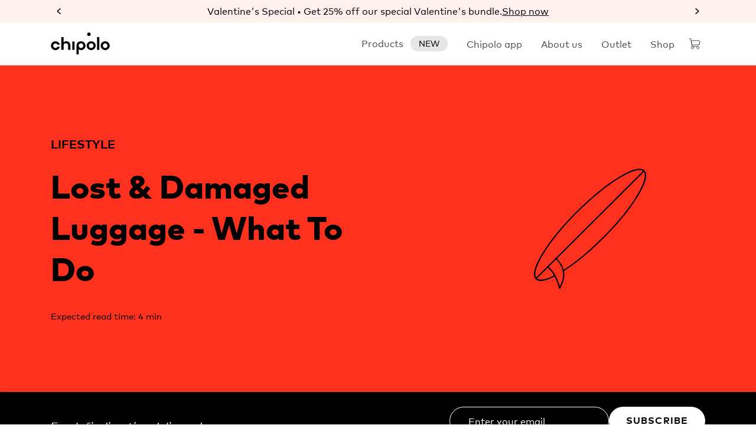

--- FILE ---
content_type: text/html; charset=UTF-8
request_url: https://chipolo.net/en/blogs/lost-damaged-luggage-what-to-do
body_size: 25806
content:
        
 
      
 
     



        
                                                                    
                        
                                                                                                                                                                    
                
 

        
                                                                    
                        
                                                                                                                                                                    
                
<!DOCTYPE html>
<html lang="en">
    <head>
        
                





<meta charset="UTF-8">

        
    <title>Lost &amp; Damaged Luggage - What To Do - Chipolo</title>

                <meta name="description" content="Ever found yourself standing in the baggage claim area and your luggage was nowhere to be found? If you’ve just landed and can’t find your luggage, first, get some information. Lost luggage is a common occurrence, but luckily luggage is utterly lost only 3% of the time. In most cases (85%), it’s only delayed.">
    

<meta name="robots" content="all">
<meta name="referrer" content="no-referrer-when-downgrade">
<meta name="viewport" content="width=device-width, initial-scale=1">


<link rel="apple-touch-icon" sizes="180x180" href="/apple-touch-icon.png">
<link rel="icon" type="image/png" sizes="32x32" href="/favicon-32x32.png">
<link rel="icon" type="image/png" sizes="16x16" href="/favicon-16x16.png">
<link rel="manifest" href="/site-production.webmanifest">
<link rel="mask-icon" href="/safari-pinned-tab.svg" color="#5bbad5">
<meta name="msapplication-TileColor" content="#da532c">


<script>
    window.alternateSiteLinks = [];
</script>


            
    <link rel="canonical" href="https://chipolo.net/en/blogs/lost-damaged-luggage-what-to-do">

            
                                
                                                                                                            
                                    <script>
                        window.alternateSiteLinks["en"] = "https://chipolo.net/en/blogs/lost-damaged-luggage-what-to-do";
                    </script>

                                            <link rel="alternate" hreflang="en" href="https://chipolo.net/en/blogs/lost-damaged-luggage-what-to-do">

                                                    <link rel="alternate" hreflang="x-default" href="https://chipolo.net/en/blogs/lost-damaged-luggage-what-to-do">
                                                            
                                            
                                            
                                                                                                            
                                    <script>
                        window.alternateSiteLinks["en-US"] = "https://chipolo.net/en-us/blogs/lost-damaged-luggage-what-to-do";
                    </script>

                                            <link rel="alternate" hreflang="en-US" href="https://chipolo.net/en-us/blogs/lost-damaged-luggage-what-to-do">

                                                            
                                            
                                            
                                            
                        

<link rel="apple-touch-icon" sizes="57x57" href="/apple-icon-57x57.png">
<link rel="apple-touch-icon" sizes="60x60" href="/apple-icon-60x60.png">
<link rel="apple-touch-icon" sizes="72x72" href="/apple-icon-72x72.png">
<link rel="apple-touch-icon" sizes="76x76" href="/apple-icon-76x76.png">
<link rel="apple-touch-icon" sizes="114x114" href="/apple-icon-114x114.png">
<link rel="apple-touch-icon" sizes="120x120" href="/apple-icon-120x120.png">
<link rel="apple-touch-icon" sizes="144x144" href="/apple-icon-144x144.png">
<link rel="apple-touch-icon" sizes="152x152" href="/apple-icon-152x152.png">
<link rel="apple-touch-icon" sizes="180x180" href="/apple-icon-180x180.png">
<link rel="icon" type="image/png" sizes="192x192"  href="/android-icon-192x192.png">
<link rel="icon" type="image/png" sizes="32x32" href="/favicon-32x32.png">
<link rel="icon" type="image/png" sizes="96x96" href="/favicon-96x96.png">
<link rel="icon" type="image/png" sizes="16x16" href="/favicon-16x16.png">
<meta name="msapplication-TileColor" content="#ffffff">
<meta name="msapplication-TileImage" content="/ms-icon-144x144.png">


<meta name="p:domain_verify" content="03c85807a5e54d8b8d7dedd89f02df27">
<meta name="google-site-verification" content="GUOOQmpWvs-PNPM5nuJhmZtgZ6GXNdw97JUxDpgBsrM">
<meta property="fb:profile_id" content="430991916986634">
<meta property="fb:app_id" content="825285417520572">


<meta property="og:title" content="Lost &amp; Damaged Luggage - What To Do - Chipolo">
<meta property="og:description" content="Ever found yourself standing in the baggage claim area and your luggage was nowhere to be found? If you’ve just landed and can’t find your luggage, first, get some information. Lost luggage is a common occurrence, but luckily luggage is utterly lost only 3% of the time. In most cases (85%), it’s only delayed.">
<meta property="og:type" content="website">
<meta property="og:site_name" content="Chipolo">
<meta property="og:url" content="https://chipolo.net/en/blogs/lost-damaged-luggage-what-to-do">
<meta property="og:image" content="https://chipolo.net/assets/uploads/images/_1200x630_crop_center-center_82_none/lost_lugage_what_to_do_featured_2.jpg?mtime=1608121301">
    <meta property="og:image:alt" content="A man searching for his lost keys under the couch with a lamp">
<meta property="og:image:type" content="image/jpeg">
<meta property="og:image:width" content="600">
<meta property="og:image:height" content="600">


<meta name="twitter:card" content="summary_large_image">
<meta name="twitter:site" content="@ChipoloTM">
<meta name="twitter:title" content="Lost &amp; Damaged Luggage - What To Do - Chipolo">
<meta name="twitter:description" content="Ever found yourself standing in the baggage claim area and your luggage was nowhere to be found? If you’ve just landed and can’t find your luggage, first, get some information. Lost luggage is a common occurrence, but luckily luggage is utterly lost only 3% of the time. In most cases (85%), it’s only delayed.">
<meta name="twitter:image" content="https://chipolo.net/assets/uploads/images/_1200x630_crop_center-center_82_none/lost_lugage_what_to_do_featured_2.jpg?mtime=1608121301">
<meta name="twitter:image:alt" content="A man searching for his lost keys under the couch with a lamp">


<script type="application/ld+json">
    {
        "@context": "https://schema.org/",
        "@type": "Corporation",
        "@id": "https://chipolo.net/#organization",
        "url": "https://chipolo.net",
        "logo": "https://chipolo.net/logo.png",
        "name": "Chipolo",
        "sameAs": [
            "https://www.instagram.com/chipolo_tm/",
            "https://twitter.com/ChipoloTM",
            "https://www.youtube.com/c/ChipoloTM",
            "https://www.facebook.com/ChipoloTM"
        ]
    }
</script>







                                                                                    
            
            
                            
            
    


<script>
    window.globalPageTitle = "blogs_lost_damaged_luggage_what_to_do";
    window.globalPageUrl = 'https://chipolo.net/en/blogs/lost-damaged-luggage-what-to-do';
    window.currentSiteUrl = "https://chipolo.net/en/";
    window.selectedCurrency = "USD";
    window.countryCode = "US";
    window.globalDiscountCode = "";
    window.sasquatchTenantAlias = "ap8ice3riqxv4";
    window.promoCodeApplied = "Discount code %code will be automatically applied at checkout.";
    window.promoCodeAppliedSECRID = "Discount code %code will be automatically applied at checkout to every Chipolo CARD Spot - 1 Pack.";
    window.sasquatchThanksMessage = "WELCOME TO CHIPOLO FAMILY! Your 20% discount will be automatically applied at checkout.";
    window.sasquatchReferralBanner = "https://chipolo.net/en/pages/chipolo-collection";
    window.currentSite = JSON.parse('{"id":1,"handle":"default","language":"en","name":"Chipolo","baseUrl":"https:\/\/chipolo.net\/en\/"}');
    window.currentSiteBaseUrl = "https://chipolo.net/en/";
    window.environment = "production";
    window.bazaarvoice_environment = "production";
    window.jsTranslations = {
        'outlet': "Outlet",
        'confirm_remove' : "Are you sure you want to remove this item?",
        'buy_now' : "Buy now",
        'items' : "items",
        'item' : "item",
        'currency' : "$1,000.10",
        'day': "day",
        'deal_expired': "Deal expired",
        'search': {
            'resultsFound': "results found",
            'noResults': "We’ll this is embarrassing. <br>Even we can’t find things sometimes. Give us a second chance and try a different search!"
        },
        'map': {
            'findNearestLocations': "Find nearest locations",
            'noStoresFoundNearby': "No stores found nearby",
            'zoomOutAndExploreTheMap': "Zoom out and explore the map to discover all the stores near you that carry our trackers."
        },
        'shipping': {
            'country': "Estimated delivery to %country:",
            'single': "Shipping time: %days business days",
            'standardOne': "Standard shipping: 1 business day",
            'standard': "Standard shipping: %days business days",
            'expressOne': "Express shipping: 1 business day",
            'express': "Express shipping: %days business days",
            'noExpress': "Express shipping not available",
            'noShipping': "Shipping not available for your country",
            'shipsFromUS': "Ships from United States",
            'shipsFromUK': "Ships from United Kingdom",
            'shipsFromSL': "Ships from Slovenia",
            'deliveryBefore': "Delivery before New Year’s",
            'freeShippingThreshold': "You are :amount away from free shipping.",
            'freeShippingApplied': "Free shipping applied!",
            'days': "business days",
            'expressShipping': "Express shipping",
            'standardShipping': "Standard shipping",
            'preorderText': "Standard shipping",
            'includingTax': "Including {taxValue} in taxes"
        },
        'cart': {
            'couponCodeInvalid': "Discount code not valid",
            'couponCodeRemoved': "Discount code removed",
            'couponCodeApplied': "Discount code applied",
            'couponCodeDoesNotApply': "Discount code does not apply to these products",
        },
        'checkout': {
            'payment': {
                'googlePayAuthorizeError': "Something went wrong, please try again or choose a different payment method"
            },
            'beforeXmas': 'Delivery times are calculated based on information we receive from our shipping providers but unexpected delays may happen due to the current pandemic situation.',
            'beforeXmasNo': '',
            'freeShipping': "Free shipping",
            'gift': {
                'sentTo': 'This order will be sent to :name as a gift',
                'removeGift': 'Are you sure you want to remove this gift?',
            },
        },
        'black_friday': {
            'addGiftPouch': "Add gift pouch",
            'add4GiftPouches': "Add 4 gift pouches for",
            'add6GiftPouches': "Add 6 gift pouches for",
        },
        'pet_month': {
            'placeholder': "Your cat&#039;s name"
        },
        'url': {
            'collections_page': "https://chipolo.net/en/pages/chipolo-collection",
            'cart_page': "https://chipolo.net/en/shop/cart"
        },
        'lostAndFound': {
            'title': "Lost & Found label scanned",
            'title2': "Register Lost & Found",
            'title3': "Lost & Found",
            'description1': "You scanned a Lost & Found label with",
            'description12': "Make someone’s day a little better and win a prize!",
            'description2': "You have a product that is equipped with the Chipolo Lost & Found service. Please register this product in the free Chipolo app and follow the easy in-app steps to activate your Lost & Found Label.",
            'description3': "This item was lost and the owner would love to get it back. Use the Chipolo Lost & Found service to return it. You could win a monthly finder’s prize - a $100 USD Amazon gift card.",
            'description4': "Notify the owner",
            'description5': "Include me in the monthly finder’s draw &amp; marketing campaigns",
            'submit': "Submit",
            'legal': "Your email address will not be shared at any point.<br>By sending this data you agree to the <a href=/pages/label-terms-of-use >Terms of use</a>",
            'legal2' : "It is prohibited to use this service: to send spam or scam users; for any payment services; to promote violence or perform any criminal activities; to post pornographic content or any other illegal content; to upload videos, music or anything else that is copyrighted by other entities. You are solely responsible for the content you send. Be careful what personal data you share by using this Service."
        },
        'newsletter': {
            'subscription': "Thank you for subscribing to our newsletter."
        },
        'product': {
            'outOfStock': "Out of stock",
            'selectShirtSize': "Select your T-shirt size"
        },
        'form': {
            'robot': "Please verify that you are not a robot",
            'required': "Please fill in all required fields",
            'fileSize': "File is too large",
        },
        'upsell': {
            'misplacingYourKeysToo': "Misplacing your keys too?",
            'buyMoreAndSave': "Buy more and save",
            'misplacingYourWalletToo': "Misplacing your wallet too?",
            'keepYourWalletSafeToo': "Keep your wallet safe too",
            'keepYourKeysSafeToo': "Keep your keys safe too",
            'buyingAsGift': "Buying as a gift?",
            'completeYourOrder': "Complete your order with a Chipolo t-shirt"
        },
    };
    window.settings = {
        sentry: {
            sampleRate: '0.5'
        }
    };
    window.paypalClientId = "Adw8xvceovgXYWhY1lKl4DV7_K-kixo4vWIlcO4DigaVjCBdaMr2fROs7LO9SeFS4iHkFb8wkHJGbYe9";
    window.applePayMerchantId = "merchant.chipolo.net.checkoutdotcom";
    window.googlePayMerchantId = "15359053714788647071";
    window.checkoutcomAuthKey = "pk_vnrgszjlviqls5fawcqvqzac5mh";
    window.gatewayId = parseInt("");
    window.currentShopCode = "US";
    window.deliveryBefore = false;
    window.shippingCountries = {"AF":"Afghanistan","AX":"\u00c5land Islands","AL":"Albania","DZ":"Algeria","AS":"American Samoa","AD":"Andorra","AO":"Angola","AI":"Anguilla","AQ":"Antarctica","AG":"Antigua & Barbuda","AR":"Argentina","AM":"Armenia","AW":"Aruba","AC":"Ascension Island","AU":"Australia","AT":"Austria","AZ":"Azerbaijan","BS":"Bahamas","BH":"Bahrain","BD":"Bangladesh","BB":"Barbados","BY":"Belarus","BE":"Belgium","BZ":"Belize","BJ":"Benin","BM":"Bermuda","BT":"Bhutan","BO":"Bolivia","BA":"Bosnia & Herzegovina","BW":"Botswana","BV":"Bouvet Island","BR":"Brazil","IO":"British Indian Ocean Territory","VG":"British Virgin Islands","BN":"Brunei","BG":"Bulgaria","BF":"Burkina Faso","BI":"Burundi","KH":"Cambodia","CM":"Cameroon","CA":"Canada","IC":"Canary Islands","CV":"Cape Verde","BQ":"Caribbean Netherlands","KY":"Cayman Islands","CF":"Central African Republic","EA":"Ceuta & Melilla","TD":"Chad","CL":"Chile","CN":"China","CX":"Christmas Island","CP":"Clipperton Island","CC":"Cocos (Keeling) Islands","CO":"Colombia","KM":"Comoros","CG":"Congo - Brazzaville","CD":"Congo - Kinshasa","CK":"Cook Islands","CR":"Costa Rica","CI":"C\u00f4te d\u2019Ivoire","HR":"Croatia","CU":"Cuba","CW":"Cura\u00e7ao","CY":"Cyprus","CZ":"Czechia","DK":"Denmark","DG":"Diego Garcia","DJ":"Djibouti","DM":"Dominica","DO":"Dominican Republic","EC":"Ecuador","EG":"Egypt","SV":"El Salvador","GQ":"Equatorial Guinea","ER":"Eritrea","EE":"Estonia","SZ":"Eswatini","ET":"Ethiopia","FK":"Falkland Islands","FO":"Faroe Islands","FJ":"Fiji","FI":"Finland","FR":"France","GF":"French Guiana","PF":"French Polynesia","TF":"French Southern Territories","GA":"Gabon","GM":"Gambia","GE":"Georgia","DE":"Germany","GH":"Ghana","GI":"Gibraltar","GR":"Greece","GL":"Greenland","GD":"Grenada","GP":"Guadeloupe","GU":"Guam","GT":"Guatemala","GG":"Guernsey","GN":"Guinea","GW":"Guinea-Bissau","GY":"Guyana","HT":"Haiti","HM":"Heard & McDonald Islands","HN":"Honduras","HK":"Hong Kong SAR China","HU":"Hungary","IS":"Iceland","IN":"India","ID":"Indonesia","IR":"Iran","IQ":"Iraq","IE":"Ireland","IM":"Isle of Man","IL":"Israel","IT":"Italy","JM":"Jamaica","JP":"Japan","JE":"Jersey","JO":"Jordan","KZ":"Kazakhstan","KE":"Kenya","KI":"Kiribati","XK":"Kosovo","KW":"Kuwait","KG":"Kyrgyzstan","LA":"Laos","LV":"Latvia","LB":"Lebanon","LS":"Lesotho","LR":"Liberia","LY":"Libya","LI":"Liechtenstein","LT":"Lithuania","LU":"Luxembourg","MO":"Macao SAR China","MG":"Madagascar","MW":"Malawi","MY":"Malaysia","MV":"Maldives","ML":"Mali","MT":"Malta","MH":"Marshall Islands","MQ":"Martinique","MR":"Mauritania","MU":"Mauritius","YT":"Mayotte","MX":"Mexico","FM":"Micronesia","MD":"Moldova","MC":"Monaco","MN":"Mongolia","ME":"Montenegro","MS":"Montserrat","MA":"Morocco","MZ":"Mozambique","MM":"Myanmar (Burma)","NA":"Namibia","NR":"Nauru","NP":"Nepal","NL":"Netherlands","NC":"New Caledonia","NZ":"New Zealand","NI":"Nicaragua","NE":"Niger","NG":"Nigeria","NU":"Niue","NF":"Norfolk Island","KP":"North Korea","MK":"North Macedonia","MP":"Northern Mariana Islands","NO":"Norway","OM":"Oman","PK":"Pakistan","PW":"Palau","PS":"Palestinian Territories","PA":"Panama","PG":"Papua New Guinea","PY":"Paraguay","PE":"Peru","PH":"Philippines","PN":"Pitcairn Islands","PL":"Poland","PT":"Portugal","PR":"Puerto Rico","QA":"Qatar","RE":"R\u00e9union","RO":"Romania","RU":"Russia","RW":"Rwanda","WS":"Samoa","SM":"San Marino","ST":"S\u00e3o Tom\u00e9 & Pr\u00edncipe","SA":"Saudi Arabia","SN":"Senegal","RS":"Serbia","SC":"Seychelles","SL":"Sierra Leone","SG":"Singapore","SX":"Sint Maarten","SK":"Slovakia","SI":"Slovenia","SB":"Solomon Islands","SO":"Somalia","ZA":"South Africa","GS":"South Georgia & South Sandwich Islands","KR":"South Korea","SS":"South Sudan","ES":"Spain","LK":"Sri Lanka","BL":"St. Barth\u00e9lemy","SH":"St. Helena","KN":"St. Kitts & Nevis","LC":"St. Lucia","MF":"St. Martin","PM":"St. Pierre & Miquelon","VC":"St. Vincent & Grenadines","SD":"Sudan","SR":"Suriname","SJ":"Svalbard & Jan Mayen","SE":"Sweden","CH":"Switzerland","SY":"Syria","TW":"Taiwan","TJ":"Tajikistan","TZ":"Tanzania","TH":"Thailand","TL":"Timor-Leste","TG":"Togo","TK":"Tokelau","TO":"Tonga","TT":"Trinidad & Tobago","TA":"Tristan da Cunha","TN":"Tunisia","TR":"Turkey","TM":"Turkmenistan","TC":"Turks & Caicos Islands","TV":"Tuvalu","UM":"U.S. Outlying Islands","VI":"U.S. Virgin Islands","UG":"Uganda","UA":"Ukraine","AE":"United Arab Emirates","GB":"United Kingdom","US":"United States","UY":"Uruguay","UZ":"Uzbekistan","VU":"Vanuatu","VA":"Vatican City","VE":"Venezuela","VN":"Vietnam","WF":"Wallis & Futuna","EH":"Western Sahara","YE":"Yemen","ZM":"Zambia","ZW":"Zimbabwe"};
        window.marketingPromotion = {"promotionTag":{"label":"Valentines Day","value":"Valentines Day","selected":true,"valid":true},"productBadge":"Valentine's Special","products":[{"id":4388837}],"offerGiftPouch":{"id":556,"title":"Chipolo Gift Pouch - Confetti","variants":[{"id":557,"price_usd":1,"price_eur":1,"price_gbp":1,"price_aud":2,"price_nzd":2,"price_cad":2,"compare_price_usd":3,"compare_price_eur":3,"compare_price_gbp":2.6,"compare_price_aud":5,"compare_price_nzd":5,"compare_price_cad":3,"lowestPriceLast30DaysSloveniaOnly":3,"product":{"numberOfBoxes":1}}]}};
        window.displayNewsletterBanner = false;

                                            
        window.generalGiftPouch = {"id":1155166,"title":"Chipolo Gift Pouch - Confetti","variants":[{"id":1155167,"price_usd":1,"price_eur":1,"price_gbp":1,"price_aud":2,"price_nzd":2,"price_cad":1,"compare_price_usd":3,"compare_price_eur":3,"compare_price_gbp":2.6,"compare_price_aud":5,"compare_price_nzd":5,"compare_price_cad":3,"lowestPriceLast30DaysSloveniaOnly":1,"product":{"numberOfBoxes":1}}]};
        
    </script>

                
                <link rel="stylesheet" href="/assets/b5/css/framework.css?id=00a6bc55660b11c5ec5c441fd495e2e3">
        <link rel="stylesheet" href="/assets/b5/css/main.css?id=edebffa08c9bee5d5f928365360ba0d3">
                    <link rel="stylesheet" href="/assets/b5/css/components/blog.css?id=92ac865645064100feaa96d59c4f4990">
    <link rel="stylesheet" href="/assets/b5/css/components/blogPosts.css?id=0001d2fcf1102abc7265f3b26592dbf6">

                
                <script>
            window.GOOGLE_MAPS_API_KEY = 'AIzaSyBzceFZc0REorpfO2NqOmLse7us4-3Dncc';
        </script>       

                
            <script>
                window.dataLayer = window.dataLayer || [];
                function gtag(){ dataLayer.push(arguments); }
                window.uetq = window.uetq || [];

                gtag('consent', 'default', {
                    'ad_storage': 'denied',
                    'ad_user_data': 'denied',
                    'ad_personalization': 'denied',
                    'analytics_storage': 'denied',
                    'functionality_storage': 'denied'
                });
                window.uetq.push('consent', 'default', {
                    'ad_storage': 'denied'
                });

                gtag('consent', 'update', {
                    'analytics_storage': document.cookie.includes('c_anly=enable') ? 'granted' : 'denied',
                    'functionality_storage': document.cookie.includes('c_funct=enable') ? 'granted' : 'denied',
                    'ad_storage': document.cookie.includes('c_adv_storage=enable') ? 'granted' : 'denied',
                    'ad_personalization': document.cookie.includes('c_adv_personalization=enable') ? 'granted' : 'denied',
                    'ad_user_data': document.cookie.includes('c_adv_user_data=enable') ? 'granted' : 'denied',
                });

                window.uetq.push('consent', 'update', {
                    'ad_storage': document.cookie.includes('c_adv_storage=enable') ? 'granted' : 'denied'
                });
            </script>

        
                <script src="/assets/b5/js/alpine.js?id=6fbec3bccc6bd797170edd7c5b579b29" type="module"></script>
            <script src="/assets/b5/js/components/blog.js?id=6dcc579a6980b1e4d2d8bfd980b57e56"></script>
    <script src="/assets/b5/js/components/blogPosts.js?id=ccba5727a131fa07a95a4b5bc4ca0e1f"></script>
        <script src="/assets/b5/js/app.js?id=0914fb00b929f367e09cba26439bbfde" type="module"></script>
    
                
                        <script src="/assets/b5/js/sentry.js?id=2460a80b1cd863217804df2cea3ef05a"></script>
            <script defer src="https://js.sentry-cdn.com/ba7708903b5044edb5d64262fd487bc5.min.js" crossorigin="anonymous"></script>

                        <script defer data-domain="chipolo.net" src="https://plausible.io/js/script.manual.revenue.pageview-props.js"></script>
	        <script>window.plausible = window.plausible || function() { (window.plausible.q = window.plausible.q || []).push(arguments); }; plausible("pageview");</script>
    
                        <script>!function(f,b,e,v,n,t,s){if(f.fbq)return;n=f.fbq=function(){n.callMethod? n.callMethod.apply(n,arguments):n.queue.push(arguments)}; if(!f._fbq)f._fbq=n;n.push=n;n.loaded=!0;n.version='2.0'; n.queue=[];t=b.createElement(e);t.async=!0; t.src=v;s=b.getElementsByTagName(e)[0]; s.parentNode.insertBefore(t,s)}(window,document,'script', 'https://connect.facebook.net/en_US/fbevents.js'); var cookieValue = document.cookie.match('(^|;)\\s*c_adv_storage\\s*=\\s*([^;]+)')?.pop() || ''; if(cookieValue === "enable"){ fbq('consent', 'grant');} else{ fbq('consent', 'revoke'); document.addEventListener('DOMContentLoaded', function(){ window.checkForFacebookConsent=setInterval(function(){ if (window.cookiesAdStorage){ fbq('consent', 'grant'); clearInterval(window.checkForFacebookConsent);}}, 1000)});} fbq.disablePushState = true; fbq('init', '372793031251887'); </script>
    
                        <script>!function (w, d, t){ w.TiktokAnalyticsObject=t;var ttq=w[t]=w[t]||[];ttq.methods=["page","track","identify","instances","debug","on","off","once","ready","alias","group","enableCookie","disableCookie","holdConsent","revokeConsent","grantConsent"],ttq.setAndDefer=function(t,e){t[e]=function(){t.push([e].concat(Array.prototype.slice.call(arguments,0)))}};for(var i=0;i<ttq.methods.length;i++)ttq.setAndDefer(ttq,ttq.methods[i]);ttq.instance=function(t){for( var e=ttq._i[t]||[],n=0;n<ttq.methods.length;n++)ttq.setAndDefer(e,ttq.methods[n]);return e},ttq.load=function(e,n){var r="https://analytics.tiktok.com/i18n/pixel/events.js",o=n&&n.partner;ttq._i=ttq._i||{},ttq._i[e]=[],ttq._i[e]._u=r,ttq._t=ttq._t||{},ttq._t[e]=+new Date,ttq._o=ttq._o||{},ttq._o[e]=n||{};n=document.createElement("script") ;n.type="text/javascript",n.async=!0,n.src=r+"?sdkid="+e+"&lib="+t;e=document.getElementsByTagName("script")[0];e.parentNode.insertBefore(n,e)}; ttq.load('C6SRFNSC9SIBSGBIHS7G'); }(window, document, 'ttq'); </script>
    
                        <script>window.msLimitedDataUseInterval=setInterval(function() { if(window.cookiesAdStorage) { (function(w,d,t,r,u){var f,n,i;w[u]=w[u]||[],f=function(){var o={ti:"149001039", enableAutoSpaTracking: true};o.q=w[u],w[u]=new UET(o),w[u].push("pageLoad")},n=d.createElement(t),n.src=r,n.async=1,n.onload=n.onreadystatechange=function(){var s=this.readyState;s&&s!=="loaded"&&s!=="complete"||(f(),n.onload=n.onreadystatechange=null)},i=d.getElementsByTagName(t)[0],i.parentNode.insertBefore(n,i)})(window,document,"script","//bat.bing.com/bat.js","uetq"); clearInterval(window.msLimitedDataUseInterval); }}, 1000);</script>
    
                        <script>window.pinterestLimitedDataUseInterval=setInterval(function(){ if(window.cookiesAdStorage){ !function(e){if(!window.pintrk){window.pintrk=function(){window.pintrk.queue.push( Array.prototype.slice.call(arguments))};var n=window.pintrk;n.queue=[],n.version="3.0";var t=document.createElement("script");t.async=!0,t.src=e;var r=document.getElementsByTagName("script")[0];r.parentNode.insertBefore(t,r)}} ("https://s.pinimg.com/ct/core.js"); pintrk('load', '2613164122266'); pintrk('page'); pintrk('track', 'pagevisit'); clearInterval(window.pinterestLimitedDataUseInterval);}}, 1000);</script>
    
                        <script>window.xLimitedDataUseInterval=setInterval(function(){ if (window.cookiesAdStorage){ !function(e,t,n,s,u,a){e.twq||(s=e.twq=function(){s.exe?s.exe.apply(s,arguments):s.queue.push(arguments);},s.version='1.1',s.queue=[],u=t.createElement(n),u.async=!0,u.src='https://static.ads-twitter.com/uwt.js', a=t.getElementsByTagName(n)[0],a.parentNode.insertBefore(u,a))}(window,document,'script'); twq('config','omcc7'); clearInterval(window.xLimitedDataUseInterval);}}, 1000); </script>
    
                        <script>(function(w,d,s,l,i){w[l]=w[l]||[];w[l].push({'gtm.start': new Date().getTime(),event:'gtm.js'});var f=d.getElementsByTagName(s)[0], j=d.createElement(s),dl=l!='dataLayer'?'&l='+l:'';j.async=true;j.src='https://www.googletagmanager.com/gtm.js?id='+i+dl;f.parentNode.insertBefore(j,f);})(window,document,'script','dataLayer','GTM-5FGVRBX'); </script>
    
                        <script>!function(a,b){a("squatch","https://fast.ssqt.io/squatch-js@2",b)}(function(a,b,c){var d,e,f;c["_"+a]={},c[a]={},c[a].ready=function(b){c["_" + a].ready=c["_" + a].ready || [];c["_" + a].ready.push(b)},e=document.createElement("script"),e.async=1,e.src=b,f=document.getElementsByTagName("script")[0],f.parentNode.insertBefore(e,f)},this);</script>
    
             
            
                
    </head>
    <body class="default  top-banner-active">
        
        <aside>

                        <div
    class="modal fade"
    id="site-selector-modal"
    tabindex="-1"
    data-bs-backdrop="static"
    data-bs-keyboard="false"
    
    role="dialog"
    aria-labelledby="site-selector-modal-title"
    aria-hidden="true"
>
    <div
        class="modal-dialog modal-dialog-centered modal-md"
        role="document"
    >
        <div class="modal-content">

            <form action="">
                <div class="modal-header">
                    <h5 class="modal-title" id="site-selector-modal-title">
                        Select your store
                    </h5>
                    <button
                        type="button"
                        class="close-modal-button"
                        data-bs-dismiss="modal"
                        aria-label="Close"
                    >
                        <img src="/assets/svg/close-icon.svg" alt="">
                    </button>
                </div>
                <div class="modal-body">
                    <img src="/assets/svg/globe-with-user.svg" alt="">
    
                    <div class="country-selector-container">
                        <p>
                            Your location doesn’t match this store. Please select your country from the dropdown to continue.
                        </p>

                        <div class="country-selector-wrapper">
                            <label for="country-selector" class="form-label">Your country</label>
                            <select
                                name="country-selector"
                                id="country-selector"
                                placeholder="Select your country"
                            >
                            </select>
                        </div>
                    </div>
    
                </div>
                <div class="modal-footer">
                    <button type="button" class="btn btn-dark" id="continue-button">Continue</button>
                </div>
            </form>
        </div>
    </div>
</div>

                        <div
    class="modal fade"
    id="cookie-consent-modal"
    tabindex="-1" 
    data-bs-backdrop="false"
    data-bs-keyboard="false"
    role="dialog"
    aria-labelledby="cookie-consent-modal-title"
    x-data="cookiesConsentBanner"
>
    <div class="modal-dialog modal-md default" role="document" :class="{ 'minimized-dialog': cookies.minimized, 'settings-open': cookies.settings }">
        <div class="container">
            <div class="modal-content">    
                <div class="modal-body">
                    <div class="inner-content">
                        <div class="view displayed cookie-agreement">

                            <h2 id="cookie-consent-modal-title" class="visually-hidden">
                                Cookie consent
                            </h2>

                            <div class="cookies-header" x-show="!cookies.settings">
                                <h5>
                                    Everything is better with cookies!
                                </h5>

                                
                                <button class="minimize-button" @click="cookies.currentScrollY = window.scrollY; cookies.initialScrollY = window.scrollY; cookies.minimized = false;" x-show="cookies.minimized">
                                    <span>Change cookies settings</span>
                                    <svg class="accordion-button__icon-plus" xmlns="http://www.w3.org/2000/svg" width="24" height="24" viewBox="0 0 24 24" fill="none"><path d="M12 1.71484L12 22.2863" stroke="black" stroke-width="1.25" stroke-linecap="round"></path><path d="M22.2891 12H1.71763" stroke="black" stroke-width="1.25" stroke-linecap="round"></path></svg>
                                </button>
                                
                                                                    <p class="description">
                                        We use cookies to ensure you get the best experience on our webpage and to display personalized ads. Unfortunately, there are no chocolate chips inside, you can’t eat them, and there’s no hidden jar.
                                    </p>
                                                            </div>
    
                            <div class="cookie-settings-wrapper" x-show="cookies.settings">
                                <div class="cookies-header">
                                    <h5>Cookie settings</h5>
                                    <p class="description">By toggling the options below, you allow Chipolo to use cookies:</p>

                                    <button class="minimize-button" @click="cookies.currentScrollY = window.scrollY; cookies.initialScrollY = window.scrollY; cookies.minimized = false;" x-show="cookies.minimized">
                                        <span>Change cookies settings</span>
                                        <svg class="accordion-button__icon-plus" xmlns="http://www.w3.org/2000/svg" width="24" height="24" viewBox="0 0 24 24" fill="none"><path d="M12 1.71484L12 22.2863" stroke="black" stroke-width="1.25" stroke-linecap="round"></path><path d="M22.2891 12H1.71763" stroke="black" stroke-width="1.25" stroke-linecap="round"></path></svg>
                                    </button>
                                </div>

                                <div class="cookie-settings-switches">
                                    <div class="form-check form-switch">
                                        <input type="checkbox" disabled class="form-check-input" id="cookies-consent-necessary" x-model="cookies.userConsents.necessary">
                                        <label class="form-check-label text-uppercase" for="cookies-consent-necessary">
                                            WHERE STRICTLY NECESSARY
                                        </label>
                                    </div>
                                    <div class="form-check form-switch">
                                        <input type="checkbox" class="form-check-input" id="cookies-consent-functionality" x-model="cookies.userConsents.functionality">
                                        <label class="form-check-label text-uppercase" for="cookies-consent-functionality">
                                            FOR FUNCTIONALITY
                                        </label>
                                    </div>
                                    <div class="form-check form-switch">
                                        <input type="checkbox" class="form-check-input" id="cookies-consent-analytics" x-model="cookies.userConsents.analytics">
                                        <label class="form-check-label text-uppercase" for="cookies-consent-analytics">
                                            FOR ANALYTICS
                                        </label>
                                    </div>
                                    <div class="form-check form-switch">
                                        <input type="checkbox" class="form-check-input" id="cookies-consent-advertising" x-model="cookies.userConsents.advertising">
                                        <label class="form-check-label text-uppercase" for="cookies-consent-advertising">
                                            FOR ADVERTISING
                                        </label>
                                    </div>
                                    <div class="form-check form-switch">
                                        <input type="checkbox" class="form-check-input" id="cookies-consent-personalization" x-model="cookies.userConsents.personalization">
                                        <label class="form-check-label text-uppercase" for="cookies-consent-personalization">
                                            FOR PERSONALIZATION
                                        </label>
                                    </div>
                                    <div class="form-check form-switch">
                                        <input type="checkbox" class="form-check-input" id="cookies-consent-user-data" x-model="cookies.userConsents.userData">
                                        <label class="form-check-label text-uppercase" for="cookies-consent-user-data">
                                            FOR USER DATA
                                        </label>
                                    </div>
                                </div>
                            </div>

                                                            <div class="cookie-consent-actions">
                                    <button @click="cookies.declineAllConsents();" class="btn btn-dark" x-show="!cookies.settings">
                                        <span>Decline all</span>
                                    </button>
                                    <button @click="cookies.acceptAllConsents();" class="btn btn-dark" x-show="!cookies.settings">
                                        <span>Accept all</span>
                                    </button>
                                    <button @click="cookies.saveSettings();cookies.hideConsentBanner()" class="btn btn-dark" x-show="cookies.settings">
                                        <span>Save settings</span>
                                    </button>
                                </div>
                            
                            <div class="cookie-consent-links">
                                <ul>
                                    <li>
                                        <a href="https://chipolo.net/en/pages/cookie-policy">Cookie policy</a>
                                
                                    </li>
                                    <li>
                                        <button @click="cookies.settings = !cookies.settings;" :class="{ 'active': cookies.settings }">Cookie settings</button>
                                    </li>
                                </ul>
                            </div>
                        </div>
                    </div>
                </div>
            </div>
        </div>
    </div>
</div>

                        <div
    class="modal fade"
    id="referral-banner-modal"
    tabindex="-1" 
    data-bs-backdrop="false"
    data-bs-keyboard="false"
    role="dialog"
    aria-labelledby="referral-banner-modal-title"
    x-data="referralBanner"
>
<div class="outer-wrapper">
    <div class="modal-dialog modal-md" role="document">
        <div class="container">
            <div class="modal-content">    
                <div class="modal-body">
                    <div class="inner-content">
                        <h2 id="referral-banner-modal-title" class="visually-hidden">
                            Referral banner
                        </h2>

                        <div class="referral-header">
                            <h5>
                                Welcome to Chipolo Family!
                            </h5>

                            <button type="button" class="close-referral-banner-button" @click="referral.hideReferralBanner();">
                                <span class="visually-hidden">Close</span>
                                <img src="/assets/svg/close-icon-alt.svg" alt="">
                            </button>

                            <p class="description">
                                Your 20% discount will be automatically applied at checkout.
                            </p>

                            <div class="referral-actions">
                                <button @click="referral.hideReferralBanner()" class="btn btn-dark">
                                    <span>Close</span>
                                </button>
                            </div>
                        </div>
                    </div>
                </div>
            </div>
        </div>
    </div>
</div>
</div>

            
                        <div
    class="modal fade quick-links-modal quick-tech-specs-modal"
    id="comparison-chart-modal"
    tabindex="-1"
    role="dialog"
    aria-labelledby="modalComparisonChartTitleId"
    aria-hidden="true"
>
    <div
        class="modal-dialog modal-dialog-scrollable modal-lg"
        role="document"
    >
        <div class="modal-content">
            <div class="modal-header">
                <div class="container">
                    <h5 class="modal-title" id="modalComparisonChartTitleId">
                        Compare products
                    </h5>
                    <button
                        type="button"
                        class="btn-close"
                        data-bs-dismiss="modal"
                        aria-label="Close"
                    >
                        <svg xmlns="http://www.w3.org/2000/svg" width="32" height="32" viewBox="0 0 32 32" fill="none"><path d="M30.9805 1.01953L1.01827 30.9816" stroke="black" stroke-width="1.25" stroke-linecap="round"/><path d="M30.9805 1.01953L1.01827 30.9816" stroke="black" stroke-opacity="0.2" stroke-width="1.25" stroke-linecap="round"/><path d="M30.9805 30.9805L1.01827 1.01845" stroke="black" stroke-width="1.25" stroke-linecap="round"/><path d="M30.9805 30.9805L1.01827 1.01845" stroke="black" stroke-opacity="0.2" stroke-width="1.25" stroke-linecap="round"/></svg>
                    </button>
                </div>
            </div>
            <div class="modal-body">
                <div class="comparison-chart">
                    <table class="table table-light">
                        <thead class="thead-light">
                            <tr>
                                <th>
                                                                        <div class="image-wrapper">
                                        <a href="https://chipolo.net/en/products/chipolo-pop">
                                            <span class="visually-hidden">Chipolo POP</span>
                                            

        
                                    
                            
        
        
                        
        
        
            <picture>
                                                                            <source data-srcset="/imager/assets/images/pop-image-desktop_fedb475079824ea3b813d60c8dfdae2a_2097ba3737e7946370c970d49995f6b4.avif, /imager/assets/images/pop-image-desktop_fedb475079824ea3b813d60c8dfdae2a_e15f23a1cbca07dfac63bd4e334e1317.avif 1.25x, /imager/assets/images/pop-image-desktop_fedb475079824ea3b813d60c8dfdae2a_04ae2068a4c6ee7b8fdd6551adf9eacf.avif 2x" type="image/avif">
                                        <source data-srcset="/imager/assets/images/pop-image-desktop_fedb475079824ea3b813d60c8dfdae2a_fedb475079824ea3b813d60c8dfdae2a.webp, /imager/assets/images/pop-image-desktop_fedb475079824ea3b813d60c8dfdae2a_b07739afa44fd85474d73386aff1972a.webp 1.25x, /imager/assets/images/pop-image-desktop_fedb475079824ea3b813d60c8dfdae2a_971d49665bdeb500eb0b8c7a24f3aad5.webp 2x" type="image/webp">
                                <source data-srcset="/imager/assets/images/pop-image-desktop_fedb475079824ea3b813d60c8dfdae2a.png, /imager/assets/images/pop-image-desktop_fedb475079824ea3b813d60c8dfdae2a_b07739afa44fd85474d73386aff1972a.png 1.25x, /imager/assets/images/pop-image-desktop_fedb475079824ea3b813d60c8dfdae2a_971d49665bdeb500eb0b8c7a24f3aad5.png 2x" type="image/png">

                                <img src="/imager/assets/images/pop-image-desktop_fedb475079824ea3b813d60c8dfdae2a_4002655e99878844f0e5e2acbaa9b812.webp" 
                    width="280" 
                    height="263" 
                    style="" 
                    class="img-fluid lazyload " 
                    alt="" 
                    role='presentation' 
                >
            </picture>
            
        
    
                                        </a>
                                    </div>
                                    <a href="https://chipolo.net/en/products/chipolo-pop" class="title">POP</a>
                                </th>
                                <th>
                                                                        <div class="image-wrapper">
                                        <a href="https://chipolo.net/en/products/chipolo-loop">
                                            <span class="visually-hidden">Chipolo LOOP</span>
                                            

        
                                    
                            
        
        
                        
        
        
            <picture>
                                                                            <source data-srcset="/imager/assets/images/loop-image-desktop_fedb475079824ea3b813d60c8dfdae2a_2097ba3737e7946370c970d49995f6b4.avif, /imager/assets/images/loop-image-desktop_fedb475079824ea3b813d60c8dfdae2a_e15f23a1cbca07dfac63bd4e334e1317.avif 1.25x, /imager/assets/images/loop-image-desktop_fedb475079824ea3b813d60c8dfdae2a_04ae2068a4c6ee7b8fdd6551adf9eacf.avif 2x" type="image/avif">
                                        <source data-srcset="/imager/assets/images/loop-image-desktop_fedb475079824ea3b813d60c8dfdae2a_fedb475079824ea3b813d60c8dfdae2a.webp, /imager/assets/images/loop-image-desktop_fedb475079824ea3b813d60c8dfdae2a_b07739afa44fd85474d73386aff1972a.webp 1.25x, /imager/assets/images/loop-image-desktop_fedb475079824ea3b813d60c8dfdae2a_971d49665bdeb500eb0b8c7a24f3aad5.webp 2x" type="image/webp">
                                <source data-srcset="/imager/assets/images/loop-image-desktop_fedb475079824ea3b813d60c8dfdae2a.png, /imager/assets/images/loop-image-desktop_fedb475079824ea3b813d60c8dfdae2a_b07739afa44fd85474d73386aff1972a.png 1.25x, /imager/assets/images/loop-image-desktop_fedb475079824ea3b813d60c8dfdae2a_971d49665bdeb500eb0b8c7a24f3aad5.png 2x" type="image/png">

                                <img src="/imager/assets/images/loop-image-desktop_fedb475079824ea3b813d60c8dfdae2a_4002655e99878844f0e5e2acbaa9b812.webp" 
                    width="280" 
                    height="263" 
                    style="" 
                    class="img-fluid lazyload " 
                    alt="" 
                    role='presentation' 
                >
            </picture>
            
        
    
                                        </a>
                                    </div>
                                    <a href="https://chipolo.net/en/products/chipolo-loop" class="title">LOOP</a>
                                </th>
                                <th>
                                                                        <div class="image-wrapper">
                                        <a href="https://chipolo.net/en/products/chipolo-card">
                                            <span class="visually-hidden">Chipolo CARD</span>
                                            

        
                                    
                            
        
        
                        
        
        
            <picture>
                                                                            <source data-srcset="/imager/assets/images/card-image-desktop_fedb475079824ea3b813d60c8dfdae2a_2097ba3737e7946370c970d49995f6b4.avif, /imager/assets/images/card-image-desktop_fedb475079824ea3b813d60c8dfdae2a_e15f23a1cbca07dfac63bd4e334e1317.avif 1.25x, /imager/assets/images/card-image-desktop_fedb475079824ea3b813d60c8dfdae2a_04ae2068a4c6ee7b8fdd6551adf9eacf.avif 2x" type="image/avif">
                                        <source data-srcset="/imager/assets/images/card-image-desktop_fedb475079824ea3b813d60c8dfdae2a_fedb475079824ea3b813d60c8dfdae2a.webp, /imager/assets/images/card-image-desktop_fedb475079824ea3b813d60c8dfdae2a_b07739afa44fd85474d73386aff1972a.webp 1.25x, /imager/assets/images/card-image-desktop_fedb475079824ea3b813d60c8dfdae2a_971d49665bdeb500eb0b8c7a24f3aad5.webp 2x" type="image/webp">
                                <source data-srcset="/imager/assets/images/card-image-desktop_fedb475079824ea3b813d60c8dfdae2a.png, /imager/assets/images/card-image-desktop_fedb475079824ea3b813d60c8dfdae2a_b07739afa44fd85474d73386aff1972a.png 1.25x, /imager/assets/images/card-image-desktop_fedb475079824ea3b813d60c8dfdae2a_971d49665bdeb500eb0b8c7a24f3aad5.png 2x" type="image/png">

                                <img src="/imager/assets/images/card-image-desktop_fedb475079824ea3b813d60c8dfdae2a_4002655e99878844f0e5e2acbaa9b812.webp" 
                    width="280" 
                    height="263" 
                    style="" 
                    class="img-fluid lazyload " 
                    alt="" 
                    role='presentation' 
                >
            </picture>
            
        
    
                                        </a>
                                    </div>
                                    <a href="https://chipolo.net/en/products/category/chipolo-point" class="title">CARD</a>
                                </th>
                            </tr>
                        </thead>
                        <tbody>
        
                            <tr>
                                <td colspan="3" class="title">Apple Find My/Find Hub compatibility</td>
                            </tr>
                            <tr>
                                <td>
                                    <div>
                                        <span class="visually-hidden">Yes</span>
                                        <svg width="17" height="16" viewBox="0 0 17 16" fill="none" xmlns="http://www.w3.org/2000/svg">
                                            <path d="M17 1.17726L6.00945 16L0 9.46087L1.46755 8.10167L5.84877 12.8749L15.3825 0L17 1.17726Z" fill="#0BC75B"/>
                                        </svg>
                                    </div>
                                </td>
                                <td>
                                    <div>
                                        <span class="visually-hidden">Yes</span>
                                        <svg width="17" height="16" viewBox="0 0 17 16" fill="none" xmlns="http://www.w3.org/2000/svg">
                                            <path d="M17 1.17726L6.00945 16L0 9.46087L1.46755 8.10167L5.84877 12.8749L15.3825 0L17 1.17726Z" fill="#0BC75B"/>
                                        </svg>
                                    </div>
                                </td>
                                <td>
                                    <div>
                                        <span class="visually-hidden">Yes</span>
                                        <svg width="17" height="16" viewBox="0 0 17 16" fill="none" xmlns="http://www.w3.org/2000/svg">
                                            <path d="M17 1.17726L6.00945 16L0 9.46087L1.46755 8.10167L5.84877 12.8749L15.3825 0L17 1.17726Z" fill="#0BC75B"/>
                                        </svg>
                                    </div>
                                </td>
                            </tr>

                            <tr>
                                <td colspan="3" class="title">Call Your Phone + more free extra features in the Chipolo app</td>
                            </tr>
                            <tr>
                                <td>
                                    <div>
                                        <span class="visually-hidden">Yes</span>
                                        <svg width="17" height="16" viewBox="0 0 17 16" fill="none" xmlns="http://www.w3.org/2000/svg">
                                            <path d="M17 1.17726L6.00945 16L0 9.46087L1.46755 8.10167L5.84877 12.8749L15.3825 0L17 1.17726Z" fill="#0BC75B"/>
                                        </svg>
                                    </div>
                                </td>
                                <td>
                                    <div>
                                        <span class="visually-hidden">Yes</span>
                                        <svg width="17" height="16" viewBox="0 0 17 16" fill="none" xmlns="http://www.w3.org/2000/svg">
                                            <path d="M17 1.17726L6.00945 16L0 9.46087L1.46755 8.10167L5.84877 12.8749L15.3825 0L17 1.17726Z" fill="#0BC75B"/>
                                        </svg>
                                    </div>
                                </td>
                                <td>
                                    <div>
                                        <span class="visually-hidden">Yes</span>
                                        <svg width="17" height="16" viewBox="0 0 17 16" fill="none" xmlns="http://www.w3.org/2000/svg">
                                            <path d="M17 1.17726L6.00945 16L0 9.46087L1.46755 8.10167L5.84877 12.8749L15.3825 0L17 1.17726Z" fill="#0BC75B"/>
                                        </svg>
                                    </div>
                                </td>
                            </tr>

                            <tr>
                                <td colspan="3" class="title">Colors</td>
                            </tr>
                            <tr>
                                <td>
                                    <div>6 vibrant colors</div>
                                </td>
                                <td>
                                    <div>6 playful shades</div>
                                </td>
                                <td>
                                    <div>Charcoal</div>
                                </td>
                            </tr>
        
        
                            <tr>
                                <td colspan="3" class="title">Sound volume</td>
                            </tr>
                            <tr>
                                <td>
                                    <div>∼ 120 dB</div>
                                </td>
                                <td>
                                    <div>∼ 125 dB</div>
                                </td>
                                <td>
                                    <div>∼ 110 dB</div>
                                </td>
                            </tr>
        
                            <tr>
                                <td colspan="3" class="title">Bluetooth range</td>
                            </tr>
                            <tr>
                                <td>
                                    <div>≤ 90 m (300 ft)</div>
                                </td>
                                <td>
                                    <div>≤ 120 m (400 ft)</div>
                                </td>
                                <td>
                                    <div>≤ 120 m (400 ft)</div>
                                </td>
                            </tr>
        
                            <tr>
                                <td colspan="3" class="title">Battery type</td>
                            </tr>
                            <tr>
                                <td>
                                    <div>
                                        Replaceable battery
                                    </div>
                                </td>
                                <td>
                                    <div>
                                        Rechargeable:<br>
                                        USB-C, charger not included.
                                    </div>
                                </td>
                                <td>
                                    <div>
                                        Rechargeable:<br>
                                        Qi wireless charging, charger not included.
                                    </div>
                                </td>
                            </tr>

                            <tr>
                                <td colspan="3" class="title">Battery life</td>
                            </tr>
                            <tr>
                                <td>
                                    <div>~ 12 mo</div>
                                </td>
                                <td>
                                    <div>~ 6 mo</div>
                                </td>
                                <td>
                                    <div>~ 6 mo</div>
                                </td>
                            </tr>

                            <tr>
                                <td colspan="3" class="title">Water &amp; dust resistance</td>
                            </tr>
                            <tr>
                                <td>
                                    <div>IP55</div>
                                </td>
                                <td>
                                    <div>IP67</div>
                                </td>
                                <td>
                                    <div>IP67</div>
                                </td>
                            </tr>

                        </tbody>
                    </table>
                </div>
            </div>
        </div>
    </div>
</div>

                        
<div
    class="modal fade quick-links-modal t-shirt-size-chart-modal"
    id="size-chart-modal"
    tabindex="-1"
    role="dialog"
    aria-labelledby="modalSizeChartTitleId"
    aria-hidden="true"
    x-data="{ showInches: false }"
>
    <div
        class="modal-dialog modal-dialog-scrollable modal-lg"
        role="document"
    >
        <div class="modal-content">
            <div class="container">
                <div class="modal-header position-relative">
                    <h5 class="modal-title" id="modalSizeChartTitleId">
                        SIZE SPECIFICATION
                    </h5>
                    <button
                        type="button"
                        class="btn-close"
                        data-bs-dismiss="modal"
                        aria-label="Close"
                    >
                        <svg xmlns="http://www.w3.org/2000/svg" width="32" height="32" viewBox="0 0 32 32" fill="none"><path d="M30.9805 1.01953L1.01827 30.9816" stroke="black" stroke-width="1.25" stroke-linecap="round"/><path d="M30.9805 1.01953L1.01827 30.9816" stroke="black" stroke-opacity="0.2" stroke-width="1.25" stroke-linecap="round"/><path d="M30.9805 30.9805L1.01827 1.01845" stroke="black" stroke-width="1.25" stroke-linecap="round"/><path d="M30.9805 30.9805L1.01827 1.01845" stroke="black" stroke-opacity="0.2" stroke-width="1.25" stroke-linecap="round"/></svg>
                    </button>
                </div>
                <div class="modal-body">
                    <div class="size-chart">
                        <div class="image">
                            <img src="/assets/svg/t-shirt-size.svg" alt="">
                        </div>

                        <div class="tables">
                            <div class="tables-inner-wrapper">
                                <div class="title">
                                    <div class="actions d-flex align-items-center">
                                        <button 
                                            :class="{ 'active': !showInches }"
                                            @click="showInches = false"
                                        >cm</button> 
                                        <div class="mx-2">
        
                                        <svg width="1" height="25" viewBox="0 0 1 25" fill="none" xmlns="http://www.w3.org/2000/svg"><line x1="0.5" y1="2.18557e-08" x2="0.499999" y2="25" stroke="black"/></svg>
                                        </div>
                                        <button 
                                            :class="{ 'active': showInches }"
                                            @click="showInches = true"
                                        >in</button>
                                    </div>
                                </div>
                                
                                <div x-show="!showInches">
                                    <div class="table-responsive">
                                        <table class="table table-striped">
                                            <thead>
                                                <tr>
                                                    <th scope="col">SIZE</th>
                                                    <th scope="col">S</th>
                                                    <th scope="col">M</th>
                                                    <th scope="col">L</th>
                                                    <th scope="col">XL</th>
                                                    <th scope="col">XXL</th>
                                                </tr>
                                            </thead>
                                            <tbody>
                                                <tr>
                                                    <td>Body length (A)</td>
                                                    <td>70</td>
                                                    <td>72</td>
                                                    <td>74</td>
                                                    <td>76</td>
                                                    <td>78</td>
                                                </tr>
                                                <tr>
                                                    <td>Chest Width (B)</td>
                                                    <td>49</td>
                                                    <td>52</td>
                                                    <td>55</td>
                                                    <td>58</td>
                                                    <td>61</td>
                                                </tr>
                                                <tr>
                                                    <td>Sleeve length (C)</td>
                                                    <td>21</td>
                                                    <td>22</td>
                                                    <td>23</td>
                                                    <td>23</td>
                                                    <td>24</td>
                                                </tr>
                                            </tbody>
                                        </table>
                                    </div>
                                </div>
                                <div x-show="showInches">
                                    <div class="table-responsive">
                                        <table class="table table-striped">
                                            <thead>
                                                <tr>
                                                    <th scope="col">SIZE</th>
                                                    <th scope="col">S</th>
                                                    <th scope="col">M</th>
                                                    <th scope="col">L</th>
                                                    <th scope="col">XL</th>
                                                    <th scope="col">XXL</th>
                                                </tr>
                                            </thead>
                                            <tbody>
                                                <tr>
                                                    <td>Body length (A)</td>
                                                    <td>27,6</td>
                                                    <td>28,3</td>
                                                    <td>29,1</td>
                                                    <td>29,9</td>
                                                    <td>30,7</td>
                                                </tr>
                                                <tr>
                                                    <td>Chest Width (B)</td>
                                                    <td>19,3</td>
                                                    <td>20,5</td>
                                                    <td>21,7</td>
                                                    <td>22,8</td>
                                                    <td>24,0</td>
                                                </tr>
                                                <tr>
                                                    <td>Sleeve length (C)</td>
                                                    <td>8,3</td>
                                                    <td>8,7</td>
                                                    <td>9,1</td>
                                                    <td>9,1</td>
                                                    <td>9,4</td>
                                                </tr>
                                            </tbody>
                                        </table>
                                    </div>
                                </div>
                            </div>
                        </div>
                    </div>
                </div>
            </div>
        </div>
    </div>
</div>
        </aside>

        

<header x-data="headerComponent">

                <script>
        window.topBanners = [
                    {
                backgroundColor: "transparent"
            },                    {
                backgroundColor: "transparent"
            }            ];
</script>

<section class="top-banner-wrapper " 
    x-data="topBannersComponent(window.topBanners)" 
    x-init="topBanners.init()" 
    x-show="topBanners.banners.length > 0"
    style="background-color: #fef0ed;">
    <div class="container px-0 px-lg-3">
        <div class="top-banner-slider">
            
            <div class="swiper">
                <div class="swiper-button-prev" style="display: none;" x-show="topBanners.banners.length > 1">
                    <button aria-controls="top-banner-slider" aria-roledescription="slide">
                        <span class="visually-hidden">Previous slide</span>
                        <svg xmlns="http://www.w3.org/2000/svg" width="6" height="10" viewBox="0 0 6 10" fill="none"><path d="M5 8.5L1 5L5 1.5" stroke="black" stroke-width="1.25" stroke-linecap="round" stroke-linejoin="round"/><path d="M5 8.5L1 5L5 1.5" stroke="black" stroke-opacity="0.2" stroke-width="1.25" stroke-linecap="round" stroke-linejoin="round"/></svg>
                    </button>
                </div>

                <div class="swiper-wrapper">
                                            <div class="swiper-slide">
                            <div class="top-banner ">
                                <a href="https://chipolo.net/en/products/chipolo-pop-card-bundle-4">
                                    <span class="inner-banner-wrapper">
                                        <span class="inner-wrapper-container">
                                            <span class="banner-text">Valentine's Special • Get 25% off our special Valentine's bundle.</span> 
                                            <span class="banner-button-text">Shop now</span>
                                        </span>
                                    </span>
                                </a>
                            </div>
                        </div>
                                            <div class="swiper-slide">
                            <div class="top-banner ">
                                <a href="https://chipolo.net/en/pages/chipolo-collection">
                                    <span class="inner-banner-wrapper">
                                        <span class="inner-wrapper-container">
                                            <span class="banner-text">Free shipping on all orders over <span data-free-shipping></span></span> 
                                            <span class="banner-button-text">Shop now</span>
                                        </span>
                                    </span>
                                </a>
                            </div>
                        </div>
                                    </div>
            
                <div class="swiper-button-next" style="display: none;" x-show="topBanners.banners.length > 1">
                    <button aria-controls="top-banner-slider" aria-roledescription="slide">
                        <span class="visually-hidden">Next slide</span>
                        <svg xmlns="http://www.w3.org/2000/svg" width="6" height="10" viewBox="0 0 6 10" fill="none"><path d="M1 1.5L5 5L1 8.5" stroke="black" stroke-width="1.25" stroke-linecap="round" stroke-linejoin="round"/><path d="M1 1.5L5 5L1 8.5" stroke="black" stroke-opacity="0.2" stroke-width="1.25" stroke-linecap="round" stroke-linejoin="round"/></svg></svg>
                    </button>
                </div>
            </div>
        </div>
    </div>
</section>
    
        <div class="main-header-wrapper">
        <div class="container">
            <div class="header-inner-wrapper">
                <div class="logo-wrapper">
                    <a href="https://chipolo.net/en/" aria-label=" Home">
                        <span class="visually-hidden">Chipolo - Home page</span>
                        <img src="/assets/svg/logo.svg" alt="">
                    </a>
                </div>

                <div class="header-navigation d-lg-flex align-items-center justify-content-end">
                    <nav class="d-none d-lg-block">
                        <ul class="nav">
                            <li class="nav-item">
                                <button class="nav-link header-desktop-trigger collapsed" type="button"
                                    data-desktop-mega="products">
                                    <span style="top: 1px;">Products</span>
                                    <span class="badge bg-e5 text-uppercase color-black ms-2">New</span>
                                </button>
                            </li>
                            <li
                                class="nav-item ">
                                <a href="https://chipolo.net/en/pages/chipolo-app" class="nav-link">
                                    <span>Chipolo app</span>
                                </a>
                            </li>
                            <li class="nav-item">
                                <button class="nav-link header-desktop-trigger collapsed" type="button"
                                    data-desktop-mega="about">
                                    <span>About us</span>
                                </button>
                            </li>

                                                        <li
                                class="nav-item ">
                                <a href="https://chipolo.net/en/pages/chipolo-outlet" class="nav-link">
                                    <span>Outlet</span>
                                </a>
                            </li>
                            
                            <li
                                class="nav-item ">
                                <a href="https://chipolo.net/en/pages/chipolo-collection" class="nav-link">
                                    <span>Shop</span>
                                </a>
                            </li>
                        </ul>
                    </nav>

                    <div class="header-actions">
                        <a :href="$store.global.cart.isEmpty ? 'https://chipolo.net/en/pages/chipolo-collection' : 'https://chipolo.net/en/shop/cart'"
                            class="cart-icon">
                            <span class="visually-hidden" x-text="$store.global.cart.isEmpty ? ' shop'
                                : ' shopping cart'"></span>

							<img x-show=" $store.global.cart.isEmpty" src="/assets/svg/cart-empty-alt.svg" alt="">
                                <img x-show="!$store.global.cart.isEmpty" style="display:none"
                                    src="/assets/svg/cart-not-empty.svg" alt="">
                        </a>

                        <button class="navbar-toggler d-lg-none" type="button" data-bs-toggle="collapse"
                            data-bs-target="#mobileNavCollapse" aria-controls="mobileNavCollapse" aria-expanded="false"
                            aria-label="Toggle navigation">
                            <div class="hamburger-icon">
                                <span class="line line-top"></span>
                                <span class="line line-middle"></span>
                                <span class="line line-bottom"></span>
                            </div>
                        </button>
                    </div>
                </div>


            </div>
        </div>


                <div class="desktop-mega-container d-none d-lg-block">
            <section class="desktop-mega-panel products-dropdown-wrapper" data-desktop-mega-panel="products"
                aria-hidden="true">
                <div class="container">
                    <div class="products-dropdown-outer">
                        <div class="products-dropdown-navigation">
                            <div class="products-dropdown-navigation-item">
                                <a href="https://chipolo.net/en/pages/chipolo-collection" class="animated-link">
                                    <span>All products</span>
                                </a>
                            </div>
                            <div class="products-dropdown-navigation-item">
                                <a href="https://chipolo.net/en/pages/chipolo-collection#listOfProducts-7" class="animated-link">
                                    <span>Bundles</span>
                                </a>
                            </div>
                            <div class="products-dropdown-navigation-item">
                                <button class="link-button animated-link" data-bs-toggle="modal"
                                    data-bs-target="#comparison-chart-modal">
                                    <span>Compare products</span>
                                </button>
                            </div>
                        </div>

                        <div class="products-dropdown-inner">
                                                        <div class="product-item">
                                                                                                                                                                
                                <a href="https://chipolo.net/en/products/chipolo-loop" class="product-item-link"></a>

                                <div class="product-item-image">
                                        
        
                                    
                            
        
        
                        
                                                                                                                                                                                    
        <picture>

                                                            <source media="(max-width: 767px)" data-srcset="/imager/assets/images/loop-image-desktop_616b2c32fb7bb9679ad560fc61635847_c87db6df8365e06f8ded530572864f0c.avif, /imager/assets/images/loop-image-desktop_616b2c32fb7bb9679ad560fc61635847_9e6edc53aa538e40194d96000ed8892c.avif 1.25x, /imager/assets/images/loop-image-desktop_616b2c32fb7bb9679ad560fc61635847_6011060523b6884d7a3a28d335d6830b.avif 2x" type="image/avif">
                                <source media="(max-width: 767px)" data-srcset="/imager/assets/images/loop-image-desktop_616b2c32fb7bb9679ad560fc61635847_616b2c32fb7bb9679ad560fc61635847.webp, /imager/assets/images/loop-image-desktop_616b2c32fb7bb9679ad560fc61635847_b52aeff1da97c6da6d7956e791a586c1.webp 1.25x, /imager/assets/images/loop-image-desktop_616b2c32fb7bb9679ad560fc61635847_5ae402c9837860cd6e4f65e304b3a5fa.webp 2x" type="image/webp">
                <source media="(max-width: 767px)" data-srcset="/imager/assets/images/loop-image-desktop_616b2c32fb7bb9679ad560fc61635847.png, /imager/assets/images/loop-image-desktop_616b2c32fb7bb9679ad560fc61635847_b52aeff1da97c6da6d7956e791a586c1.png 1.25x, /imager/assets/images/loop-image-desktop_616b2c32fb7bb9679ad560fc61635847_5ae402c9837860cd6e4f65e304b3a5fa.png 2x" type="image/png">
            
                                        <source media="(min-width: 768px)" data-srcset="/imager/assets/images/loop-image-desktop_616b2c32fb7bb9679ad560fc61635847_c87db6df8365e06f8ded530572864f0c.avif, /imager/assets/images/loop-image-desktop_616b2c32fb7bb9679ad560fc61635847_9e6edc53aa538e40194d96000ed8892c.avif 1.25x, /imager/assets/images/loop-image-desktop_616b2c32fb7bb9679ad560fc61635847_6011060523b6884d7a3a28d335d6830b.avif 2x" type="image/avif">
                        <source media="(min-width: 768px)" data-srcset="/imager/assets/images/loop-image-desktop_616b2c32fb7bb9679ad560fc61635847_616b2c32fb7bb9679ad560fc61635847.webp, /imager/assets/images/loop-image-desktop_616b2c32fb7bb9679ad560fc61635847_b52aeff1da97c6da6d7956e791a586c1.webp 1.25x, /imager/assets/images/loop-image-desktop_616b2c32fb7bb9679ad560fc61635847_5ae402c9837860cd6e4f65e304b3a5fa.webp 2x" type="image/webp">
            <source media="(min-width: 768px)" data-srcset="/imager/assets/images/loop-image-desktop_616b2c32fb7bb9679ad560fc61635847.png, /imager/assets/images/loop-image-desktop_616b2c32fb7bb9679ad560fc61635847_b52aeff1da97c6da6d7956e791a586c1.png 1.25x, /imager/assets/images/loop-image-desktop_616b2c32fb7bb9679ad560fc61635847_5ae402c9837860cd6e4f65e304b3a5fa.png 2x" type="image/png">
            
                                        <img src="/imager/assets/images/loop-image-desktop_616b2c32fb7bb9679ad560fc61635847_4f24388536e58ef9929903cb633a81c2.webp" 
                    width="400" 
                    height="376"
                    class="img-fluid lazyload d-md-none" 
                    alt="" 
                >
            
                        <img src="/imager/assets/images/loop-image-desktop_616b2c32fb7bb9679ad560fc61635847_4f24388536e58ef9929903cb633a81c2.webp" 
                width="400" 
                height="376"
                class="img-fluid lazyload d-none d-md-block" 
                alt="" 
            >

        </picture>

    
                                </div>
                                <div class="product-item-content">
                                    <h3 class="product-item-title">
                                        <span>LOOP</span>
                                                                                <span class="badge bg-e5 color-black text-uppercase ms-2">New</span>
                                                                            </h3>
                                </div>
                            </div>
                                                        <div class="product-item">
                                                                                                                                                                
                                <a href="https://chipolo.net/en/products/chipolo-card" class="product-item-link"></a>

                                <div class="product-item-image">
                                        
        
                                    
                            
        
        
                        
                                                                                                                                                                                    
        <picture>

                                                            <source media="(max-width: 767px)" data-srcset="/imager/assets/images/card-image-desktop_616b2c32fb7bb9679ad560fc61635847_c87db6df8365e06f8ded530572864f0c.avif, /imager/assets/images/card-image-desktop_616b2c32fb7bb9679ad560fc61635847_9e6edc53aa538e40194d96000ed8892c.avif 1.25x, /imager/assets/images/card-image-desktop_616b2c32fb7bb9679ad560fc61635847_6011060523b6884d7a3a28d335d6830b.avif 2x" type="image/avif">
                                <source media="(max-width: 767px)" data-srcset="/imager/assets/images/card-image-desktop_616b2c32fb7bb9679ad560fc61635847_616b2c32fb7bb9679ad560fc61635847.webp, /imager/assets/images/card-image-desktop_616b2c32fb7bb9679ad560fc61635847_b52aeff1da97c6da6d7956e791a586c1.webp 1.25x, /imager/assets/images/card-image-desktop_616b2c32fb7bb9679ad560fc61635847_5ae402c9837860cd6e4f65e304b3a5fa.webp 2x" type="image/webp">
                <source media="(max-width: 767px)" data-srcset="/imager/assets/images/card-image-desktop_616b2c32fb7bb9679ad560fc61635847.png, /imager/assets/images/card-image-desktop_616b2c32fb7bb9679ad560fc61635847_b52aeff1da97c6da6d7956e791a586c1.png 1.25x, /imager/assets/images/card-image-desktop_616b2c32fb7bb9679ad560fc61635847_5ae402c9837860cd6e4f65e304b3a5fa.png 2x" type="image/png">
            
                                        <source media="(min-width: 768px)" data-srcset="/imager/assets/images/card-image-desktop_616b2c32fb7bb9679ad560fc61635847_c87db6df8365e06f8ded530572864f0c.avif, /imager/assets/images/card-image-desktop_616b2c32fb7bb9679ad560fc61635847_9e6edc53aa538e40194d96000ed8892c.avif 1.25x, /imager/assets/images/card-image-desktop_616b2c32fb7bb9679ad560fc61635847_6011060523b6884d7a3a28d335d6830b.avif 2x" type="image/avif">
                        <source media="(min-width: 768px)" data-srcset="/imager/assets/images/card-image-desktop_616b2c32fb7bb9679ad560fc61635847_616b2c32fb7bb9679ad560fc61635847.webp, /imager/assets/images/card-image-desktop_616b2c32fb7bb9679ad560fc61635847_b52aeff1da97c6da6d7956e791a586c1.webp 1.25x, /imager/assets/images/card-image-desktop_616b2c32fb7bb9679ad560fc61635847_5ae402c9837860cd6e4f65e304b3a5fa.webp 2x" type="image/webp">
            <source media="(min-width: 768px)" data-srcset="/imager/assets/images/card-image-desktop_616b2c32fb7bb9679ad560fc61635847.png, /imager/assets/images/card-image-desktop_616b2c32fb7bb9679ad560fc61635847_b52aeff1da97c6da6d7956e791a586c1.png 1.25x, /imager/assets/images/card-image-desktop_616b2c32fb7bb9679ad560fc61635847_5ae402c9837860cd6e4f65e304b3a5fa.png 2x" type="image/png">
            
                                        <img src="/imager/assets/images/card-image-desktop_616b2c32fb7bb9679ad560fc61635847_4f24388536e58ef9929903cb633a81c2.webp" 
                    width="400" 
                    height="376"
                    class="img-fluid lazyload d-md-none" 
                    alt="" 
                >
            
                        <img src="/imager/assets/images/card-image-desktop_616b2c32fb7bb9679ad560fc61635847_4f24388536e58ef9929903cb633a81c2.webp" 
                width="400" 
                height="376"
                class="img-fluid lazyload d-none d-md-block" 
                alt="" 
            >

        </picture>

    
                                </div>
                                <div class="product-item-content">
                                    <h3 class="product-item-title">
                                        <span>CARD</span>
                                                                                <span class="badge bg-e5 color-black text-uppercase ms-2">New</span>
                                                                            </h3>
                                </div>
                            </div>
                                                        <div class="product-item">
                                                                                                                                                                
                                <a href="https://chipolo.net/en/products/chipolo-pop-4-pack" class="product-item-link"></a>

                                <div class="product-item-image">
                                        
        
                                    
                            
        
        
                        
                                                                                                                                                                                    
        <picture>

                                                            <source media="(max-width: 767px)" data-srcset="/imager/assets/images/pop-image-desktop_616b2c32fb7bb9679ad560fc61635847_c87db6df8365e06f8ded530572864f0c.avif, /imager/assets/images/pop-image-desktop_616b2c32fb7bb9679ad560fc61635847_9e6edc53aa538e40194d96000ed8892c.avif 1.25x, /imager/assets/images/pop-image-desktop_616b2c32fb7bb9679ad560fc61635847_6011060523b6884d7a3a28d335d6830b.avif 2x" type="image/avif">
                                <source media="(max-width: 767px)" data-srcset="/imager/assets/images/pop-image-desktop_616b2c32fb7bb9679ad560fc61635847_616b2c32fb7bb9679ad560fc61635847.webp, /imager/assets/images/pop-image-desktop_616b2c32fb7bb9679ad560fc61635847_b52aeff1da97c6da6d7956e791a586c1.webp 1.25x, /imager/assets/images/pop-image-desktop_616b2c32fb7bb9679ad560fc61635847_5ae402c9837860cd6e4f65e304b3a5fa.webp 2x" type="image/webp">
                <source media="(max-width: 767px)" data-srcset="/imager/assets/images/pop-image-desktop_616b2c32fb7bb9679ad560fc61635847.png, /imager/assets/images/pop-image-desktop_616b2c32fb7bb9679ad560fc61635847_b52aeff1da97c6da6d7956e791a586c1.png 1.25x, /imager/assets/images/pop-image-desktop_616b2c32fb7bb9679ad560fc61635847_5ae402c9837860cd6e4f65e304b3a5fa.png 2x" type="image/png">
            
                                        <source media="(min-width: 768px)" data-srcset="/imager/assets/images/pop-image-desktop_616b2c32fb7bb9679ad560fc61635847_c87db6df8365e06f8ded530572864f0c.avif, /imager/assets/images/pop-image-desktop_616b2c32fb7bb9679ad560fc61635847_9e6edc53aa538e40194d96000ed8892c.avif 1.25x, /imager/assets/images/pop-image-desktop_616b2c32fb7bb9679ad560fc61635847_6011060523b6884d7a3a28d335d6830b.avif 2x" type="image/avif">
                        <source media="(min-width: 768px)" data-srcset="/imager/assets/images/pop-image-desktop_616b2c32fb7bb9679ad560fc61635847_616b2c32fb7bb9679ad560fc61635847.webp, /imager/assets/images/pop-image-desktop_616b2c32fb7bb9679ad560fc61635847_b52aeff1da97c6da6d7956e791a586c1.webp 1.25x, /imager/assets/images/pop-image-desktop_616b2c32fb7bb9679ad560fc61635847_5ae402c9837860cd6e4f65e304b3a5fa.webp 2x" type="image/webp">
            <source media="(min-width: 768px)" data-srcset="/imager/assets/images/pop-image-desktop_616b2c32fb7bb9679ad560fc61635847.png, /imager/assets/images/pop-image-desktop_616b2c32fb7bb9679ad560fc61635847_b52aeff1da97c6da6d7956e791a586c1.png 1.25x, /imager/assets/images/pop-image-desktop_616b2c32fb7bb9679ad560fc61635847_5ae402c9837860cd6e4f65e304b3a5fa.png 2x" type="image/png">
            
                                        <img src="/imager/assets/images/pop-image-desktop_616b2c32fb7bb9679ad560fc61635847_4f24388536e58ef9929903cb633a81c2.webp" 
                    width="400" 
                    height="376"
                    class="img-fluid lazyload d-md-none" 
                    alt="" 
                >
            
                        <img src="/imager/assets/images/pop-image-desktop_616b2c32fb7bb9679ad560fc61635847_4f24388536e58ef9929903cb633a81c2.webp" 
                width="400" 
                height="376"
                class="img-fluid lazyload d-none d-md-block" 
                alt="" 
            >

        </picture>

    
                                </div>
                                <div class="product-item-content">
                                    <h3 class="product-item-title">
                                        <span>POP</span>
                                                                            </h3>
                                </div>
                            </div>
                                                    </div>
                    </div>

                                        <a href="https://chipolo.net/en/pages/chipolo-collection" class="products-dropdown-promo mb-5"
                        style="background-color: #fef0ed;">
                        <div class="promo-inner">
                            <div class="promo-content">
                                <h1 class="promo-title" style="color: #000000;">25% OFF VALENTINE&#039;S BUNDLE</h1>
                                <p class="promo-description"
                                    style="color: #000000;">VALENTINE&#039;S SPECIAL</p>
                            </div>
                            <div class="promo-link">
                                <svg xmlns="http://www.w3.org/2000/svg" width="34" height="26" viewbox="0 0 34 26"
                                    fill="none">
                                    <path d="M1 13.0003H33M33 13.0003L21 1M33 13.0003L21 25.0003"
                                        stroke="#000000" stroke-width="2"
                                        stroke-linecap="round" stroke-linejoin="round" />
                                    <path d="M1 13.0003H33M33 13.0003L21 1M33 13.0003L21 25.0003"
                                        stroke="#000000" stroke-opacity="0.2"
                                        stroke-width="2" stroke-linecap="round" stroke-linejoin="round" />
                                </svg>
                            </div>
                        </div>
                    </a>
                                    </div>
            </section>

            <section class="desktop-mega-panel about-us-dropdown-wrapper" data-desktop-mega-panel="about"
                aria-hidden="true">
                <div class="container">
                    <div class="about-us-dropdown-outer">
                        <div class="about-us-dropdown-navigation">
                            <div class="about-us-dropdown-navigation-item">
                                <a href="https://chipolo.net/en/pages/our-story" class="animated-link">
                                    <span>Our story</span>
                                </a>
                            </div>
                            <div class="about-us-dropdown-navigation-item">
                                <a href="https://chipolo.net/en/pages/store-locator" class="animated-link">
                                    <span>Store locator</span>
                                </a>
                            </div>
                            <div class="about-us-dropdown-navigation-item">
                                <a href="https://chipolo.net/en/pages/corporate-gifting" class="animated-link">
                                    <span>Corporate gifting</span>
                                </a>
                            </div>
                                                        <div class="about-us-dropdown-navigation-item">
                                <a href="https://chipolo.net/en/pages/integrations" class="animated-link">
                                    <span>Integrations</span>
                                </a>
                            </div>
                                                    </div>
                        <div class="about-us-our-story">
                            <a href="https://chipolo.net/en/pages/corporate-gifting" class="about-us-our-story-link"></a>

                            <div class="about-us-our-story-image">
                                    
        
                                    
                            
        
        
                        
        
        <picture>

                        
                                        <source media="" data-srcset="/imager/assets/images/layout/header/promotional-gifts-banner_c79c8562490adf43be4ecd89ed0a88e4_dc1cde4dccacdf895afdc3f21ff741e1.avif, /imager/assets/images/layout/header/promotional-gifts-banner_c79c8562490adf43be4ecd89ed0a88e4_61487db6723184165bd4d18d2bc485b6.avif 1.25x, /imager/assets/images/layout/header/promotional-gifts-banner_c79c8562490adf43be4ecd89ed0a88e4_9f52d23a3189bd600dc0cde6c996303e.avif 2x" type="image/avif">
                        <source media="" data-srcset="/imager/assets/images/layout/header/promotional-gifts-banner_c79c8562490adf43be4ecd89ed0a88e4_c79c8562490adf43be4ecd89ed0a88e4.webp, /imager/assets/images/layout/header/promotional-gifts-banner_c79c8562490adf43be4ecd89ed0a88e4_3bf63d0635d31ff032586c1cf14b9e9c.webp 1.25x, /imager/assets/images/layout/header/promotional-gifts-banner_c79c8562490adf43be4ecd89ed0a88e4_077cd160e1ea9dedd655c682e9b66e73.webp 2x" type="image/webp">
            <source media="" data-srcset="/imager/assets/images/layout/header/promotional-gifts-banner_c79c8562490adf43be4ecd89ed0a88e4.jpg, /imager/assets/images/layout/header/promotional-gifts-banner_c79c8562490adf43be4ecd89ed0a88e4_3bf63d0635d31ff032586c1cf14b9e9c.jpg 1.25x, /imager/assets/images/layout/header/promotional-gifts-banner_c79c8562490adf43be4ecd89ed0a88e4_077cd160e1ea9dedd655c682e9b66e73.jpg 2x" type="image/jpeg">
            
                        
                        <img src="/imager/assets/images/layout/header/promotional-gifts-banner_c79c8562490adf43be4ecd89ed0a88e4_e7a6d78b444af5f2d1e2077f2da04db1.webp" 
                width="782" 
                height="220"
                class="img-fluid lazyload " 
                alt="" 
            >

        </picture>

    
                            </div>
                            <div class="about-us-our-story-content position-relative">
                                <h3 class="about-us-our-story-title">
                                    <span>
                                        Gift your partners peace of mind
                                        <small>Discover our premium corporate gifts</small>
                                    </span>
                                    <img src="/assets/svg/header-arrow-right.svg" alt="">
                                </h3>
                            </div>
                        </div>
                    </div>
                </div>
            </section>
        </div>
    </div>

        <div class="collapse mobile-nav-collapse" id="mobileNavCollapse">
        <div class="mobile-nav" x-bind:data-active-panel="mobileActivePanel">
            <div class="mobile-nav-panels">
                <div class="container">

                                        <div class="mobile-nav-panel" data-panel-id="root">
                        <ul class="nav flex-column">
                            <li class="nav-item">
                                <button class="nav-link mobile-nav-link" type="button"
                                    @click.prevent="openPanel('products')">
                                    <span>
                                        <span>Products</span>
                                        <span class="badge bg-e5 color-black text-uppercase">
                                            <span style="position: relative; top: 1.5px;">New</span>
                                        </span>
                                    </span>
                                    <img src="/assets/svg/caret-right.svg" alt="" class="chevron-icon">
                                </button>
                            </li>
                            <li class="nav-item">
                                <a href="https://chipolo.net/en/pages/chipolo-app" class="nav-link mobile-nav-link">
                                    <span>Chipolo app</span>
                                </a>
                            </li>
                            <li class="nav-item">
                                <button class="nav-link mobile-nav-link" type="button"
                                    @click.prevent="openPanel('about')">
                                    <span>About us</span>
                                    <img src="/assets/svg/caret-right.svg" alt="" class="chevron-icon">
                                </button>
                            </li>

                                                        <li class="nav-item">
                                <a href="https://chipolo.net/en/pages/chipolo-outlet" class="nav-link mobile-nav-link">
                                    <span>Outlet</span>
                                </a>
                            </li>
                            
                            <li class="nav-item">
                                <a href="https://chipolo.net/en/pages/chipolo-collection" class="nav-link mobile-nav-link">
                                    <span>Shop</span>
                                </a>
                            </li>
                        </ul>

                                                <div class="mobile-marketing-promo"
                            style="background-color: #fef0ed;">
                            <a href="https://chipolo.net/en/pages/chipolo-collection" class="mobile-marketing-promo-link">
                                <div class="promo-inner">
                                    <div class="promo-content">
                                        <h1 class="promo-title"
                                            style="color: #000000;">
                                            25% OFF VALENTINE&#039;S BUNDLE</h1>
                                        <p class="promo-description"
                                            style="color: #000000;">VALENTINE&#039;S SPECIAL</p>
                                    </div>
                                    <div class="promo-icon">
                                        <svg xmlns="http://www.w3.org/2000/svg" width="22" height="17"
                                            viewbox="0 0 22 17" fill="none">
                                            <path d="M1 8.50018H21M21 8.50018L13.5 1M21 8.50018L13.5 16.0002"
                                                stroke="#000000" stroke-width="1.25"
                                                stroke-linecap="round" stroke-linejoin="round" />
                                            <path d="M1 8.50018H21M21 8.50018L13.5 1M21 8.50018L13.5 16.0002"
                                                stroke="#000000"
                                                stroke-opacity="0.2" stroke-width="1.25" stroke-linecap="round"
                                                stroke-linejoin="round" />
                                        </svg>
                                    </div>
                                </div>
                            </a>
                        </div>
                                            </div>

                                        <div class="mobile-nav-panel" data-panel-id="products">
                        <div class="mobile-nav-panel-header">
                            <button class="nav-link mobile-nav-link" type="button" @click.prevent="openPanel('root')">
                                <img src="/assets/svg/caret-left.svg" alt="" class="chevron-icon reverted">
                                <span>
                                    <span>Products</span>
                                    <span class="badge bg-e5 color-black text-uppercase">
                                        <span style="position: relative; top: 1.5px;">New</span>
                                    </span>
                                </span>
                            </button>
                        </div>

                        <div class="products-dropdown-outer">
                            <div class="products-dropdown-inner">
                                                                <div class="product-item">
                                                                                                                                                                                    
                                    <a href="https://chipolo.net/en/products/chipolo-loop?variant=4142735" class="product-item-link"></a>

                                    <div class="product-item-image">
                                            
        
                                    
                            
        
        
                        
                                                                                                                                                                                    
        <picture>

                                                            <source media="(max-width: 767px)" data-srcset="/imager/assets/images/loop-image-desktop_616b2c32fb7bb9679ad560fc61635847_c87db6df8365e06f8ded530572864f0c.avif, /imager/assets/images/loop-image-desktop_616b2c32fb7bb9679ad560fc61635847_9e6edc53aa538e40194d96000ed8892c.avif 1.25x, /imager/assets/images/loop-image-desktop_616b2c32fb7bb9679ad560fc61635847_6011060523b6884d7a3a28d335d6830b.avif 2x" type="image/avif">
                                <source media="(max-width: 767px)" data-srcset="/imager/assets/images/loop-image-desktop_616b2c32fb7bb9679ad560fc61635847_616b2c32fb7bb9679ad560fc61635847.webp, /imager/assets/images/loop-image-desktop_616b2c32fb7bb9679ad560fc61635847_b52aeff1da97c6da6d7956e791a586c1.webp 1.25x, /imager/assets/images/loop-image-desktop_616b2c32fb7bb9679ad560fc61635847_5ae402c9837860cd6e4f65e304b3a5fa.webp 2x" type="image/webp">
                <source media="(max-width: 767px)" data-srcset="/imager/assets/images/loop-image-desktop_616b2c32fb7bb9679ad560fc61635847.png, /imager/assets/images/loop-image-desktop_616b2c32fb7bb9679ad560fc61635847_b52aeff1da97c6da6d7956e791a586c1.png 1.25x, /imager/assets/images/loop-image-desktop_616b2c32fb7bb9679ad560fc61635847_5ae402c9837860cd6e4f65e304b3a5fa.png 2x" type="image/png">
            
                                        <source media="(min-width: 768px)" data-srcset="/imager/assets/images/loop-image-desktop_616b2c32fb7bb9679ad560fc61635847_c87db6df8365e06f8ded530572864f0c.avif, /imager/assets/images/loop-image-desktop_616b2c32fb7bb9679ad560fc61635847_9e6edc53aa538e40194d96000ed8892c.avif 1.25x, /imager/assets/images/loop-image-desktop_616b2c32fb7bb9679ad560fc61635847_6011060523b6884d7a3a28d335d6830b.avif 2x" type="image/avif">
                        <source media="(min-width: 768px)" data-srcset="/imager/assets/images/loop-image-desktop_616b2c32fb7bb9679ad560fc61635847_616b2c32fb7bb9679ad560fc61635847.webp, /imager/assets/images/loop-image-desktop_616b2c32fb7bb9679ad560fc61635847_b52aeff1da97c6da6d7956e791a586c1.webp 1.25x, /imager/assets/images/loop-image-desktop_616b2c32fb7bb9679ad560fc61635847_5ae402c9837860cd6e4f65e304b3a5fa.webp 2x" type="image/webp">
            <source media="(min-width: 768px)" data-srcset="/imager/assets/images/loop-image-desktop_616b2c32fb7bb9679ad560fc61635847.png, /imager/assets/images/loop-image-desktop_616b2c32fb7bb9679ad560fc61635847_b52aeff1da97c6da6d7956e791a586c1.png 1.25x, /imager/assets/images/loop-image-desktop_616b2c32fb7bb9679ad560fc61635847_5ae402c9837860cd6e4f65e304b3a5fa.png 2x" type="image/png">
            
                                        <img src="/imager/assets/images/loop-image-desktop_616b2c32fb7bb9679ad560fc61635847_4f24388536e58ef9929903cb633a81c2.webp" 
                    width="400" 
                    height="376"
                    class="img-fluid lazyload d-md-none" 
                    alt="" 
                >
            
                        <img src="/imager/assets/images/loop-image-desktop_616b2c32fb7bb9679ad560fc61635847_4f24388536e58ef9929903cb633a81c2.webp" 
                width="400" 
                height="376"
                class="img-fluid lazyload d-none d-md-block" 
                alt="" 
            >

        </picture>

    
                                                                                <div class="mobile-new-badge">
                                            <span>New</span>
                                        </div>
                                                                            </div>
                                    <div class="product-item-content">
                                        <h3 class="product-item-title">
                                            <span>LOOP</span>
                                        </h3>
                                    </div>
                                </div>
                                                                <div class="product-item">
                                                                                                                                                                                    
                                    <a href="https://chipolo.net/en/products/chipolo-card?variant=4200769" class="product-item-link"></a>

                                    <div class="product-item-image">
                                            
        
                                    
                            
        
        
                        
                                                                                                                                                                                    
        <picture>

                                                            <source media="(max-width: 767px)" data-srcset="/imager/assets/images/card-image-desktop_616b2c32fb7bb9679ad560fc61635847_c87db6df8365e06f8ded530572864f0c.avif, /imager/assets/images/card-image-desktop_616b2c32fb7bb9679ad560fc61635847_9e6edc53aa538e40194d96000ed8892c.avif 1.25x, /imager/assets/images/card-image-desktop_616b2c32fb7bb9679ad560fc61635847_6011060523b6884d7a3a28d335d6830b.avif 2x" type="image/avif">
                                <source media="(max-width: 767px)" data-srcset="/imager/assets/images/card-image-desktop_616b2c32fb7bb9679ad560fc61635847_616b2c32fb7bb9679ad560fc61635847.webp, /imager/assets/images/card-image-desktop_616b2c32fb7bb9679ad560fc61635847_b52aeff1da97c6da6d7956e791a586c1.webp 1.25x, /imager/assets/images/card-image-desktop_616b2c32fb7bb9679ad560fc61635847_5ae402c9837860cd6e4f65e304b3a5fa.webp 2x" type="image/webp">
                <source media="(max-width: 767px)" data-srcset="/imager/assets/images/card-image-desktop_616b2c32fb7bb9679ad560fc61635847.png, /imager/assets/images/card-image-desktop_616b2c32fb7bb9679ad560fc61635847_b52aeff1da97c6da6d7956e791a586c1.png 1.25x, /imager/assets/images/card-image-desktop_616b2c32fb7bb9679ad560fc61635847_5ae402c9837860cd6e4f65e304b3a5fa.png 2x" type="image/png">
            
                                        <source media="(min-width: 768px)" data-srcset="/imager/assets/images/card-image-desktop_616b2c32fb7bb9679ad560fc61635847_c87db6df8365e06f8ded530572864f0c.avif, /imager/assets/images/card-image-desktop_616b2c32fb7bb9679ad560fc61635847_9e6edc53aa538e40194d96000ed8892c.avif 1.25x, /imager/assets/images/card-image-desktop_616b2c32fb7bb9679ad560fc61635847_6011060523b6884d7a3a28d335d6830b.avif 2x" type="image/avif">
                        <source media="(min-width: 768px)" data-srcset="/imager/assets/images/card-image-desktop_616b2c32fb7bb9679ad560fc61635847_616b2c32fb7bb9679ad560fc61635847.webp, /imager/assets/images/card-image-desktop_616b2c32fb7bb9679ad560fc61635847_b52aeff1da97c6da6d7956e791a586c1.webp 1.25x, /imager/assets/images/card-image-desktop_616b2c32fb7bb9679ad560fc61635847_5ae402c9837860cd6e4f65e304b3a5fa.webp 2x" type="image/webp">
            <source media="(min-width: 768px)" data-srcset="/imager/assets/images/card-image-desktop_616b2c32fb7bb9679ad560fc61635847.png, /imager/assets/images/card-image-desktop_616b2c32fb7bb9679ad560fc61635847_b52aeff1da97c6da6d7956e791a586c1.png 1.25x, /imager/assets/images/card-image-desktop_616b2c32fb7bb9679ad560fc61635847_5ae402c9837860cd6e4f65e304b3a5fa.png 2x" type="image/png">
            
                                        <img src="/imager/assets/images/card-image-desktop_616b2c32fb7bb9679ad560fc61635847_4f24388536e58ef9929903cb633a81c2.webp" 
                    width="400" 
                    height="376"
                    class="img-fluid lazyload d-md-none" 
                    alt="" 
                >
            
                        <img src="/imager/assets/images/card-image-desktop_616b2c32fb7bb9679ad560fc61635847_4f24388536e58ef9929903cb633a81c2.webp" 
                width="400" 
                height="376"
                class="img-fluid lazyload d-none d-md-block" 
                alt="" 
            >

        </picture>

    
                                                                                <div class="mobile-new-badge">
                                            <span>New</span>
                                        </div>
                                                                            </div>
                                    <div class="product-item-content">
                                        <h3 class="product-item-title">
                                            <span>CARD</span>
                                        </h3>
                                    </div>
                                </div>
                                                                <div class="product-item">
                                                                                                                                                                                    
                                    <a href="https://chipolo.net/en/products/chipolo-pop?variant=4000994" class="product-item-link"></a>

                                    <div class="product-item-image">
                                            
        
                                    
                            
        
        
                        
                                                                                                                                                                                    
        <picture>

                                                            <source media="(max-width: 767px)" data-srcset="/imager/assets/images/pop-image-desktop_616b2c32fb7bb9679ad560fc61635847_c87db6df8365e06f8ded530572864f0c.avif, /imager/assets/images/pop-image-desktop_616b2c32fb7bb9679ad560fc61635847_9e6edc53aa538e40194d96000ed8892c.avif 1.25x, /imager/assets/images/pop-image-desktop_616b2c32fb7bb9679ad560fc61635847_6011060523b6884d7a3a28d335d6830b.avif 2x" type="image/avif">
                                <source media="(max-width: 767px)" data-srcset="/imager/assets/images/pop-image-desktop_616b2c32fb7bb9679ad560fc61635847_616b2c32fb7bb9679ad560fc61635847.webp, /imager/assets/images/pop-image-desktop_616b2c32fb7bb9679ad560fc61635847_b52aeff1da97c6da6d7956e791a586c1.webp 1.25x, /imager/assets/images/pop-image-desktop_616b2c32fb7bb9679ad560fc61635847_5ae402c9837860cd6e4f65e304b3a5fa.webp 2x" type="image/webp">
                <source media="(max-width: 767px)" data-srcset="/imager/assets/images/pop-image-desktop_616b2c32fb7bb9679ad560fc61635847.png, /imager/assets/images/pop-image-desktop_616b2c32fb7bb9679ad560fc61635847_b52aeff1da97c6da6d7956e791a586c1.png 1.25x, /imager/assets/images/pop-image-desktop_616b2c32fb7bb9679ad560fc61635847_5ae402c9837860cd6e4f65e304b3a5fa.png 2x" type="image/png">
            
                                        <source media="(min-width: 768px)" data-srcset="/imager/assets/images/pop-image-desktop_616b2c32fb7bb9679ad560fc61635847_c87db6df8365e06f8ded530572864f0c.avif, /imager/assets/images/pop-image-desktop_616b2c32fb7bb9679ad560fc61635847_9e6edc53aa538e40194d96000ed8892c.avif 1.25x, /imager/assets/images/pop-image-desktop_616b2c32fb7bb9679ad560fc61635847_6011060523b6884d7a3a28d335d6830b.avif 2x" type="image/avif">
                        <source media="(min-width: 768px)" data-srcset="/imager/assets/images/pop-image-desktop_616b2c32fb7bb9679ad560fc61635847_616b2c32fb7bb9679ad560fc61635847.webp, /imager/assets/images/pop-image-desktop_616b2c32fb7bb9679ad560fc61635847_b52aeff1da97c6da6d7956e791a586c1.webp 1.25x, /imager/assets/images/pop-image-desktop_616b2c32fb7bb9679ad560fc61635847_5ae402c9837860cd6e4f65e304b3a5fa.webp 2x" type="image/webp">
            <source media="(min-width: 768px)" data-srcset="/imager/assets/images/pop-image-desktop_616b2c32fb7bb9679ad560fc61635847.png, /imager/assets/images/pop-image-desktop_616b2c32fb7bb9679ad560fc61635847_b52aeff1da97c6da6d7956e791a586c1.png 1.25x, /imager/assets/images/pop-image-desktop_616b2c32fb7bb9679ad560fc61635847_5ae402c9837860cd6e4f65e304b3a5fa.png 2x" type="image/png">
            
                                        <img src="/imager/assets/images/pop-image-desktop_616b2c32fb7bb9679ad560fc61635847_4f24388536e58ef9929903cb633a81c2.webp" 
                    width="400" 
                    height="376"
                    class="img-fluid lazyload d-md-none" 
                    alt="" 
                >
            
                        <img src="/imager/assets/images/pop-image-desktop_616b2c32fb7bb9679ad560fc61635847_4f24388536e58ef9929903cb633a81c2.webp" 
                width="400" 
                height="376"
                class="img-fluid lazyload d-none d-md-block" 
                alt="" 
            >

        </picture>

    
                                                                            </div>
                                    <div class="product-item-content">
                                        <h3 class="product-item-title">
                                            <span>POP</span>
                                        </h3>
                                    </div>
                                </div>
                                                            </div>
                            <div class="submenu-nav products-dropdown-navigation">
                                <div class="products-dropdown-navigation-item">
                                    <a href="https://chipolo.net/en/pages/chipolo-collection"
                                        class="animated-link mobile-nav-link">
                                        <span>All products</span>
                                    </a>
                                </div>
                                <div class="products-dropdown-navigation-item">
                                    <a href="https://chipolo.net/en/pages/chipolo-collection#listOfProducts-7"
                                        class="animated-link mobile-nav-link">
                                        <span>Bundles</span>
                                    </a>
                                </div>
                                <div class="products-dropdown-navigation-item">
                                    <button class="link-button animated-link mobile-nav-link" data-bs-toggle="modal"
                                        data-bs-target="#comparison-chart-modal">
                                        <span>Compare products</span>
                                    </button>
                                </div>
                            </div>
                        </div>
                    </div>

                                        <div class="mobile-nav-panel" data-panel-id="about">
                        <div class="mobile-nav-panel-header">
                            <button class="nav-link mobile-nav-link" type="button" @click.prevent="openPanel('root')">
                                <img src="/assets/svg/caret-left.svg" alt="" class="chevron-icon reverted">
                                <span>About us</span>
                            </button>
                        </div>

                        <div class="submenu-nav about-us-dropdown-outer">
                            <div class="about-us-dropdown-navigation">
                                <div class="about-us-dropdown-navigation-item">
                                    <a href="https://chipolo.net/en/pages/our-story" class="animated-link mobile-nav-link">
                                        <span>Our story</span>
                                    </a>
                                </div>
                                <div class="about-us-dropdown-navigation-item">
                                    <a href="https://chipolo.net/en/pages/store-locator" class="animated-link mobile-nav-link">
                                        <span>Store locator</span>
                                    </a>
                                </div>
                                <div class="about-us-dropdown-navigation-item">
                                    <a href="https://chipolo.net/en/pages/corporate-gifting"
                                        class="animated-link mobile-nav-link">
                                        <span>Corporate gifting</span>
                                    </a>
                                </div>
                                                                <div class="about-us-dropdown-navigation-item">
                                    <a href="https://chipolo.net/en/pages/integrations" class="animated-link mobile-nav-link">
                                        <span>Integrations</span>
                                    </a>
                                </div>
                                                            </div>
                        </div>

                                                <div class="about-us-our-story">
                            <a href="https://chipolo.net/en/pages/corporate-gifting" class="about-us-our-story-link"></a>

                            <div class="about-us-our-story-image">
                                    
        
                                    
                            
        
        
                        
        
        <picture>

                        
                                        <source media="" data-srcset="/imager/assets/images/layout/header/promotional-gifts-banner_c79c8562490adf43be4ecd89ed0a88e4_dc1cde4dccacdf895afdc3f21ff741e1.avif, /imager/assets/images/layout/header/promotional-gifts-banner_c79c8562490adf43be4ecd89ed0a88e4_61487db6723184165bd4d18d2bc485b6.avif 1.25x, /imager/assets/images/layout/header/promotional-gifts-banner_c79c8562490adf43be4ecd89ed0a88e4_9f52d23a3189bd600dc0cde6c996303e.avif 2x" type="image/avif">
                        <source media="" data-srcset="/imager/assets/images/layout/header/promotional-gifts-banner_c79c8562490adf43be4ecd89ed0a88e4_c79c8562490adf43be4ecd89ed0a88e4.webp, /imager/assets/images/layout/header/promotional-gifts-banner_c79c8562490adf43be4ecd89ed0a88e4_3bf63d0635d31ff032586c1cf14b9e9c.webp 1.25x, /imager/assets/images/layout/header/promotional-gifts-banner_c79c8562490adf43be4ecd89ed0a88e4_077cd160e1ea9dedd655c682e9b66e73.webp 2x" type="image/webp">
            <source media="" data-srcset="/imager/assets/images/layout/header/promotional-gifts-banner_c79c8562490adf43be4ecd89ed0a88e4.jpg, /imager/assets/images/layout/header/promotional-gifts-banner_c79c8562490adf43be4ecd89ed0a88e4_3bf63d0635d31ff032586c1cf14b9e9c.jpg 1.25x, /imager/assets/images/layout/header/promotional-gifts-banner_c79c8562490adf43be4ecd89ed0a88e4_077cd160e1ea9dedd655c682e9b66e73.jpg 2x" type="image/jpeg">
            
                        
                        <img src="/imager/assets/images/layout/header/promotional-gifts-banner_c79c8562490adf43be4ecd89ed0a88e4_e7a6d78b444af5f2d1e2077f2da04db1.webp" 
                width="782" 
                height="220"
                class="img-fluid lazyload " 
                alt="" 
            >

        </picture>

    
                            </div>
                            <div class="about-us-our-story-content position-relative">
                                <h3 class="about-us-our-story-title">
                                    <span>
                                        Gift your partners peace of mind
                                        <small>Discover our premium corporate gifts</small>
                                    </span>
                                    <img src="/assets/svg/header-arrow-right.svg" alt="">
                                </h3>
                            </div>
                        </div>
                    </div>
                </div>
            </div>
        </div>
    </div>
</header>
        <main class="main-content" id="blogs">

                        
    <div class="blog">
        
        <div class="header" style="background-color: #fe311f;">
        <div class="container">
            <div class="head-wrapper">
                <div class="header-content-wrapper">
                    <div class="header-content">
                        <p class="category">
                            Lifestyle
                        </p>
        
                        <h1>
                            Lost &amp; Damaged Luggage - What To Do
                        </h1>
        
                                                    <p class="expected-read-time">
                                Expected read time: 4 min
                            </p>
                                            </div>
                </div>
                <div class="icons-wrapper">
                    <svg width="350" height="376" viewBox="0 0 350 376" fill="none" xmlns="http://www.w3.org/2000/svg"><path d="M65.7421 334.733C37.6259 349.396 15.6219 353.061 7.06483 344.508C-14.9391 322.515 41.2932 228.432 134.199 135.57C227.105 42.7089 321.233 -14.7185 343.237 7.27493C365.241 29.2684 309.008 123.352 216.103 216.213C172.095 260.2 129.309 295.634 92.6358 318.849" stroke="white" stroke-width="4" stroke-miterlimit="10" stroke-linecap="round" stroke-linejoin="round"/><path d="M69.4094 280.972C104.86 318.849 93.8582 346.952 80.4114 373.833C71.8543 344.508 60.8523 318.849 42.5156 307.853" stroke="white" stroke-width="4" stroke-miterlimit="10" stroke-linecap="round" stroke-linejoin="round"/><path d="M343.236 7.2749L7.06445 343.286" stroke="white" stroke-width="4" stroke-miterlimit="10" stroke-linecap="round" stroke-linejoin="round"/></svg>
                </div>
            </div>
        </div>
    </div>
    
                <div class="buy-now-banner-placeholder with-breakpoint newsletter-subscription-wrapper">
            <div class="buy-now-banner desktop-mobile">
                <div class="buy-now-banner-content">
                    <div class="container">
                        <div class="d-flex flex-wrap flex-lg-nowrap justify-content-between align-items-center content-wrapper">
                            <p class="mb-0 subscribe-message"><span>Fresh finding tips delivered straight to your inbox!</span></p>
                            <div class="newsletter-form-wrapper compact" x-data="newsletterComponent">
    <form data-list-id="48">
        <div class="form-group">
            <div class="form-floating">
                <input type="email" class="form-control" id="newsletter-banner-form-email" placeholder="name@example.com" x-model="newsletter.email" required>
                <label for="newsletter-banner-form-email">Enter your email</label>
            </div>
    
            <button class="btn btn-primary btn-inverted btn-lg d-none d-lg-flex" type="submit"><span>Subscribe</span></button>
        </div>
        <div class="form-group">
            <div class="form-check">
                <input class="form-check-input" type="checkbox" id="newsletter-banner-form-privacy-policy" value="1" required>
                <label class="form-check-label" for="newsletter-banner-form-privacy-policy">
                    By subscribing you agree to receive our newsletter. 
                    <a href="https://chipolo.net/en/pages/privacy-policy" class="text-decoration-underline" target="_blank">See our privacy policy for details.</a>
                </label>
            </div>
        </div>
        
        <div class="turnstile-wrapper">
            <div class="cf-turnstile" data-sitekey="0x4AAAAAAAkNkYzg_eeq6lPb"></div>
        </div>

        <button class="btn btn-primary btn-inverted btn-lg d-lg-none" type="submit" 
            :class="{ 'btn-loading': newsletter.subscribing }" 
            :disabled="newsletter.subscribing">
            <span>Subscribe</span>
            <span class="spinner" x-show="newsletter.subscribing" style="display: none;">
                <svg width="24" height="24" viewBox="0 0 24 24" xmlns="http://www.w3.org/2000/svg"><circle cx="4" cy="12" r="3" style="animation: spinner_xe7Q 0.8s linear infinite;"></circle><circle cx="12" cy="12" r="3" style="animation: spinner_xe7Q 0.8s linear infinite; animation-delay: -0.65s;"></circle><circle cx="20" cy="12" r="3" style="animation: spinner_xe7Q 0.8s linear infinite; animation-delay: -0.5s;"></circle></svg>
            </span>
        </button>

        <p class="success-message" style="display: none;">
            Thank you for subscribing to our newsletter!
        </p>

        <p class="error-message" style="display: none;">
            <svg width="16" height="16" viewBox="0 0 16 16" fill="none" xmlns="http://www.w3.org/2000/svg"><circle cx="8" cy="8" r="8" fill="#FE4228"/><path d="M8.93394 3.91433L8.71794 9.42833H7.27794L7.06194 3.91433H8.93394ZM8.00394 10.1843C8.60994 10.1843 9.13794 10.7063 9.13794 11.3183C9.13794 11.9303 8.60994 12.4643 8.00394 12.4643C7.39194 12.4643 6.85794 11.9303 6.85794 11.3183C6.85794 10.7063 7.39194 10.1843 8.00394 10.1843Z" fill="white"/></svg>
            <span>Something went wrong. Please, try again later.</span>
        </p>
    </form>
</div>                        </div>
                    </div>
                </div>
            </div>
        </div>
    

        <div class="blog-content-sidebar-wrapper">
        <div class="container">
            <div class="blog-content-wrapper">
    
                                <div class="blog-content">
                                            <div class="blog-components">
                                                            <div class="blog-text ">
    <h3>Ever found yourself standing in the baggage claim area and your luggage was nowhere to be found? </h3>
<p>Lost luggage is a common occurrence, but luckily luggage is utterly lost only 3% of the time. In most cases (85%), it’s only delayed.</p>
</div>
                                                            <div class="blog-emphasis blue">
    <h2 style='color: #4c4c4c;'><span>What to do if your luggage is lost</span></h2>

    </div>
                                                            <div class="blog-text ">
    <p>If you’ve just landed and can’t find your luggage, first, get some information.</p>
<p>If you can’t find a customer service area near the baggage claim, go to the nearest info point or your airline’s counter and ask them what is going on.</p>
</div>
                                                                                                         
    <figure class="blog-image">

        
                    

        
                                    
                            
        
        
                        
                                                                                                                                                                                    
        
                <span class="d-none d-lg-block">
                <picture>
            
                                                                                                                            <source media="(max-width: 991px)" data-srcset="/imager/images/594170/pexels-photomix-company-518244_5472332afa344033d2bf9e7b6b9d883e_bd906f8b9e1ae25b66d742215b006c48.avif, /imager/images/594170/pexels-photomix-company-518244_5472332afa344033d2bf9e7b6b9d883e_0ea9b26c693f17c87c8eb084e40ad56f.avif 1.25x, /imager/images/594170/pexels-photomix-company-518244_5472332afa344033d2bf9e7b6b9d883e_a632e671521137e537e08b6ff1a7fe58.avif 2x" type="image/avif">
                                                        <source media="(max-width: 991px)" data-srcset="/imager/images/594170/pexels-photomix-company-518244_5472332afa344033d2bf9e7b6b9d883e_5472332afa344033d2bf9e7b6b9d883e.webp, /imager/images/594170/pexels-photomix-company-518244_5472332afa344033d2bf9e7b6b9d883e_05bd790023ab37a82b68f6f426047ff1.webp 1.25x, /imager/images/594170/pexels-photomix-company-518244_5472332afa344033d2bf9e7b6b9d883e_6c0c164bd2b597ee32b68b8b5755bd2e.webp 2x" type="image/webp">
                                                <source media="(max-width: 991px)" data-srcset="/imager/images/594170/pexels-photomix-company-518244_5472332afa344033d2bf9e7b6b9d883e.jpg, /imager/images/594170/pexels-photomix-company-518244_5472332afa344033d2bf9e7b6b9d883e_05bd790023ab37a82b68f6f426047ff1.jpg 1.25x, /imager/images/594170/pexels-photomix-company-518244_5472332afa344033d2bf9e7b6b9d883e_6c0c164bd2b597ee32b68b8b5755bd2e.jpg 2x" type="image/jpeg">
                                        
                                                                                            <source data-srcset="/imager/images/594170/pexels-photomix-company-518244_6c0c164bd2b597ee32b68b8b5755bd2e_a632e671521137e537e08b6ff1a7fe58.avif, /imager/images/594170/pexels-photomix-company-518244_6c0c164bd2b597ee32b68b8b5755bd2e_3bcc44aa6c908cc8fd9acce9723a48e4.avif 1.25x, /imager/images/594170/pexels-photomix-company-518244_6c0c164bd2b597ee32b68b8b5755bd2e_bea013978794638a1221d3c466be3b6f.avif 2x" type="image/avif">
                                                <source data-srcset="/imager/images/594170/pexels-photomix-company-518244_6c0c164bd2b597ee32b68b8b5755bd2e_6c0c164bd2b597ee32b68b8b5755bd2e.webp, /imager/images/594170/pexels-photomix-company-518244_6c0c164bd2b597ee32b68b8b5755bd2e_2a73786203be8056e14db254713fe877.webp 1.25x, /imager/images/594170/pexels-photomix-company-518244_6c0c164bd2b597ee32b68b8b5755bd2e_4e57d52f89dc62001fa3deff5aab68af.webp 2x" type="image/webp">
                                        <source data-srcset="/imager/images/594170/pexels-photomix-company-518244_6c0c164bd2b597ee32b68b8b5755bd2e.jpg, /imager/images/594170/pexels-photomix-company-518244_6c0c164bd2b597ee32b68b8b5755bd2e_2a73786203be8056e14db254713fe877.jpg 1.25x, /imager/images/594170/pexels-photomix-company-518244_6c0c164bd2b597ee32b68b8b5755bd2e_4e57d52f89dc62001fa3deff5aab68af.jpg 2x" type="image/jpeg">
                    
                                        <img src="/imager/images/594170/pexels-photomix-company-518244_6c0c164bd2b597ee32b68b8b5755bd2e_77e4c4ab8f908aa3f616b536afe3be6b.webp" 
                        width="1200" 
                        height="799"
                        style=""
                        class="img-fluid lazyload w-100" 
                        alt="Pexels photomix company 518244" 
                        role='presentation' 
                    >
                
                </picture>
            </span>
            <span class="d-block d-lg-none">
                <picture>
            
                                                                                                                            <source media="(max-width: 991px)" data-srcset="/imager/images/594170/pexels-photomix-company-518244_5472332afa344033d2bf9e7b6b9d883e_bd906f8b9e1ae25b66d742215b006c48.avif, /imager/images/594170/pexels-photomix-company-518244_5472332afa344033d2bf9e7b6b9d883e_0ea9b26c693f17c87c8eb084e40ad56f.avif 1.25x, /imager/images/594170/pexels-photomix-company-518244_5472332afa344033d2bf9e7b6b9d883e_a632e671521137e537e08b6ff1a7fe58.avif 2x" type="image/avif">
                                                        <source media="(max-width: 991px)" data-srcset="/imager/images/594170/pexels-photomix-company-518244_5472332afa344033d2bf9e7b6b9d883e_5472332afa344033d2bf9e7b6b9d883e.webp, /imager/images/594170/pexels-photomix-company-518244_5472332afa344033d2bf9e7b6b9d883e_05bd790023ab37a82b68f6f426047ff1.webp 1.25x, /imager/images/594170/pexels-photomix-company-518244_5472332afa344033d2bf9e7b6b9d883e_6c0c164bd2b597ee32b68b8b5755bd2e.webp 2x" type="image/webp">
                                                <source media="(max-width: 991px)" data-srcset="/imager/images/594170/pexels-photomix-company-518244_5472332afa344033d2bf9e7b6b9d883e.jpg, /imager/images/594170/pexels-photomix-company-518244_5472332afa344033d2bf9e7b6b9d883e_05bd790023ab37a82b68f6f426047ff1.jpg 1.25x, /imager/images/594170/pexels-photomix-company-518244_5472332afa344033d2bf9e7b6b9d883e_6c0c164bd2b597ee32b68b8b5755bd2e.jpg 2x" type="image/jpeg">
                    
                                                                                            <source data-srcset="/imager/images/594170/pexels-photomix-company-518244_6c0c164bd2b597ee32b68b8b5755bd2e_a632e671521137e537e08b6ff1a7fe58.avif, /imager/images/594170/pexels-photomix-company-518244_6c0c164bd2b597ee32b68b8b5755bd2e_3bcc44aa6c908cc8fd9acce9723a48e4.avif 1.25x, /imager/images/594170/pexels-photomix-company-518244_6c0c164bd2b597ee32b68b8b5755bd2e_bea013978794638a1221d3c466be3b6f.avif 2x" type="image/avif">
                                                <source data-srcset="/imager/images/594170/pexels-photomix-company-518244_6c0c164bd2b597ee32b68b8b5755bd2e_6c0c164bd2b597ee32b68b8b5755bd2e.webp, /imager/images/594170/pexels-photomix-company-518244_6c0c164bd2b597ee32b68b8b5755bd2e_2a73786203be8056e14db254713fe877.webp 1.25x, /imager/images/594170/pexels-photomix-company-518244_6c0c164bd2b597ee32b68b8b5755bd2e_4e57d52f89dc62001fa3deff5aab68af.webp 2x" type="image/webp">
                                        
                    <source data-srcset="/imager/images/594170/pexels-photomix-company-518244_6c0c164bd2b597ee32b68b8b5755bd2e.jpg, /imager/images/594170/pexels-photomix-company-518244_6c0c164bd2b597ee32b68b8b5755bd2e_2a73786203be8056e14db254713fe877.jpg 1.25x, /imager/images/594170/pexels-photomix-company-518244_6c0c164bd2b597ee32b68b8b5755bd2e_4e57d52f89dc62001fa3deff5aab68af.jpg 2x" type="image/jpeg">
                
                                        <img src="/imager/images/594170/pexels-photomix-company-518244_5472332afa344033d2bf9e7b6b9d883e_de2469bac73b001ab768767d4299e19d.webp" 
                        width="600" 
                        height="399"
                        style=""
                        class="img-fluid lazyload w-100" 
                        alt="Pexels photomix company 518244" 
                        role='presentation' 
                    >
                
                </picture>
            </span>

        
    
        
        
            </figure>
                                                            <div class="blog-text ">
    <p>It’s possible that they are already aware of the problem and are working on resolving it. If not, they can give you more information about what steps you should take next.</p>
<p>Make sure you have all the basic information available to make the process quicker and easier:</p>
<p><strong><strong>•</strong> Your name<br /><strong>•</strong> Flight information<br /><strong>•</strong> Description of your luggage (make, model, color, size, any distinguishing characteristics)<br /><strong>•</strong> How the airline can contact you</strong><br /></p>
<p>Despite what it must feel like at the moment, your chances of finding lost luggage are actually pretty high, it will just take some time.</p>
<p>You can even check for the airport’s baggage customer service online first to save yourself some running around.</p>
</div>
                                                            <div class="blog-emphasis blue">
    <h2 style='color: #4c4c4c;'><span>How to find your lost luggage at the airport</span></h2>

    </div>
                                                            <div class="blog-text ">
    <p>Airports handle thousands of pieces of luggage every day and while airlines can rebook you on a moment's notice in their online systems, they're not as quick with your real-life luggage. An airport's baggage handlers simply cannot move the same amount of luggage around at the same time. </p>
<p>If you've been rebooked or a connecting flight was canceled, but your luggage was already checked in, find the nearest airport baggage service or your airline's counter. If your luggage is missing, make a claim with either or both of them.</p>
<p>They are your best bet to get this resolved or just to get some information on what happened to your luggage in the first place.<br /></p>
</div>
                                                                                                         
    <figure class="blog-image">

        
                    

        
                                    
                            
        
        
                        
                                                                                                                                                                                    
        
                <span class="d-none d-lg-block">
                <picture>
            
                                                                                                                            <source media="(max-width: 991px)" data-srcset="/imager/images/576826/lost_airline_luggage-markus-winkler_5472332afa344033d2bf9e7b6b9d883e_bd906f8b9e1ae25b66d742215b006c48.avif, /imager/images/576826/lost_airline_luggage-markus-winkler_5472332afa344033d2bf9e7b6b9d883e_0ea9b26c693f17c87c8eb084e40ad56f.avif 1.25x, /imager/images/576826/lost_airline_luggage-markus-winkler_5472332afa344033d2bf9e7b6b9d883e_a632e671521137e537e08b6ff1a7fe58.avif 2x" type="image/avif">
                                                        <source media="(max-width: 991px)" data-srcset="/imager/images/576826/lost_airline_luggage-markus-winkler_5472332afa344033d2bf9e7b6b9d883e_5472332afa344033d2bf9e7b6b9d883e.webp, /imager/images/576826/lost_airline_luggage-markus-winkler_5472332afa344033d2bf9e7b6b9d883e_05bd790023ab37a82b68f6f426047ff1.webp 1.25x, /imager/images/576826/lost_airline_luggage-markus-winkler_5472332afa344033d2bf9e7b6b9d883e_6c0c164bd2b597ee32b68b8b5755bd2e.webp 2x" type="image/webp">
                                                <source media="(max-width: 991px)" data-srcset="/imager/images/576826/lost_airline_luggage-markus-winkler_5472332afa344033d2bf9e7b6b9d883e.jpg, /imager/images/576826/lost_airline_luggage-markus-winkler_5472332afa344033d2bf9e7b6b9d883e_05bd790023ab37a82b68f6f426047ff1.jpg 1.25x, /imager/images/576826/lost_airline_luggage-markus-winkler_5472332afa344033d2bf9e7b6b9d883e_6c0c164bd2b597ee32b68b8b5755bd2e.jpg 2x" type="image/jpeg">
                                        
                                                                                            <source data-srcset="/imager/images/576826/lost_airline_luggage-markus-winkler_6c0c164bd2b597ee32b68b8b5755bd2e_a632e671521137e537e08b6ff1a7fe58.avif, /imager/images/576826/lost_airline_luggage-markus-winkler_6c0c164bd2b597ee32b68b8b5755bd2e_3bcc44aa6c908cc8fd9acce9723a48e4.avif 1.25x, /imager/images/576826/lost_airline_luggage-markus-winkler_6c0c164bd2b597ee32b68b8b5755bd2e_bea013978794638a1221d3c466be3b6f.avif 2x" type="image/avif">
                                                <source data-srcset="/imager/images/576826/lost_airline_luggage-markus-winkler_6c0c164bd2b597ee32b68b8b5755bd2e_6c0c164bd2b597ee32b68b8b5755bd2e.webp, /imager/images/576826/lost_airline_luggage-markus-winkler_6c0c164bd2b597ee32b68b8b5755bd2e_2a73786203be8056e14db254713fe877.webp 1.25x, /imager/images/576826/lost_airline_luggage-markus-winkler_6c0c164bd2b597ee32b68b8b5755bd2e_4e57d52f89dc62001fa3deff5aab68af.webp 2x" type="image/webp">
                                        <source data-srcset="/imager/images/576826/lost_airline_luggage-markus-winkler_6c0c164bd2b597ee32b68b8b5755bd2e.jpg, /imager/images/576826/lost_airline_luggage-markus-winkler_6c0c164bd2b597ee32b68b8b5755bd2e_2a73786203be8056e14db254713fe877.jpg 1.25x, /imager/images/576826/lost_airline_luggage-markus-winkler_6c0c164bd2b597ee32b68b8b5755bd2e_4e57d52f89dc62001fa3deff5aab68af.jpg 2x" type="image/jpeg">
                    
                                        <img src="/imager/images/576826/lost_airline_luggage-markus-winkler_6c0c164bd2b597ee32b68b8b5755bd2e_77e4c4ab8f908aa3f616b536afe3be6b.webp" 
                        width="1200" 
                        height="900"
                        style=""
                        class="img-fluid lazyload w-100" 
                        alt="Lost airline luggage markus winkler" 
                        role='presentation' 
                    >
                
                </picture>
            </span>
            <span class="d-block d-lg-none">
                <picture>
            
                                                                                                                            <source media="(max-width: 991px)" data-srcset="/imager/images/576826/lost_airline_luggage-markus-winkler_5472332afa344033d2bf9e7b6b9d883e_bd906f8b9e1ae25b66d742215b006c48.avif, /imager/images/576826/lost_airline_luggage-markus-winkler_5472332afa344033d2bf9e7b6b9d883e_0ea9b26c693f17c87c8eb084e40ad56f.avif 1.25x, /imager/images/576826/lost_airline_luggage-markus-winkler_5472332afa344033d2bf9e7b6b9d883e_a632e671521137e537e08b6ff1a7fe58.avif 2x" type="image/avif">
                                                        <source media="(max-width: 991px)" data-srcset="/imager/images/576826/lost_airline_luggage-markus-winkler_5472332afa344033d2bf9e7b6b9d883e_5472332afa344033d2bf9e7b6b9d883e.webp, /imager/images/576826/lost_airline_luggage-markus-winkler_5472332afa344033d2bf9e7b6b9d883e_05bd790023ab37a82b68f6f426047ff1.webp 1.25x, /imager/images/576826/lost_airline_luggage-markus-winkler_5472332afa344033d2bf9e7b6b9d883e_6c0c164bd2b597ee32b68b8b5755bd2e.webp 2x" type="image/webp">
                                                <source media="(max-width: 991px)" data-srcset="/imager/images/576826/lost_airline_luggage-markus-winkler_5472332afa344033d2bf9e7b6b9d883e.jpg, /imager/images/576826/lost_airline_luggage-markus-winkler_5472332afa344033d2bf9e7b6b9d883e_05bd790023ab37a82b68f6f426047ff1.jpg 1.25x, /imager/images/576826/lost_airline_luggage-markus-winkler_5472332afa344033d2bf9e7b6b9d883e_6c0c164bd2b597ee32b68b8b5755bd2e.jpg 2x" type="image/jpeg">
                    
                                                                                            <source data-srcset="/imager/images/576826/lost_airline_luggage-markus-winkler_6c0c164bd2b597ee32b68b8b5755bd2e_a632e671521137e537e08b6ff1a7fe58.avif, /imager/images/576826/lost_airline_luggage-markus-winkler_6c0c164bd2b597ee32b68b8b5755bd2e_3bcc44aa6c908cc8fd9acce9723a48e4.avif 1.25x, /imager/images/576826/lost_airline_luggage-markus-winkler_6c0c164bd2b597ee32b68b8b5755bd2e_bea013978794638a1221d3c466be3b6f.avif 2x" type="image/avif">
                                                <source data-srcset="/imager/images/576826/lost_airline_luggage-markus-winkler_6c0c164bd2b597ee32b68b8b5755bd2e_6c0c164bd2b597ee32b68b8b5755bd2e.webp, /imager/images/576826/lost_airline_luggage-markus-winkler_6c0c164bd2b597ee32b68b8b5755bd2e_2a73786203be8056e14db254713fe877.webp 1.25x, /imager/images/576826/lost_airline_luggage-markus-winkler_6c0c164bd2b597ee32b68b8b5755bd2e_4e57d52f89dc62001fa3deff5aab68af.webp 2x" type="image/webp">
                                        
                    <source data-srcset="/imager/images/576826/lost_airline_luggage-markus-winkler_6c0c164bd2b597ee32b68b8b5755bd2e.jpg, /imager/images/576826/lost_airline_luggage-markus-winkler_6c0c164bd2b597ee32b68b8b5755bd2e_2a73786203be8056e14db254713fe877.jpg 1.25x, /imager/images/576826/lost_airline_luggage-markus-winkler_6c0c164bd2b597ee32b68b8b5755bd2e_4e57d52f89dc62001fa3deff5aab68af.jpg 2x" type="image/jpeg">
                
                                        <img src="/imager/images/576826/lost_airline_luggage-markus-winkler_5472332afa344033d2bf9e7b6b9d883e_de2469bac73b001ab768767d4299e19d.webp" 
                        width="600" 
                        height="450"
                        style=""
                        class="img-fluid lazyload w-100" 
                        alt="Lost airline luggage markus winkler" 
                        role='presentation' 
                    >
                
                </picture>
            </span>

        
    
        
        
            </figure>
                                                            <div class="blog-text ">
    <p>If your luggage is at the same airport as you, you're in luck. It will most likely be kept near the baggage claim for a while or it will be brought to the office that handles these claims.</p>
<p>This is why making contact with them as soon as possible is essential.</p>
</div>
                                                            <div class="blog-emphasis yellow">
    <h2 style='color: #4c4c4c;'><span>I forgot to pick up my luggage at the airport</span></h2>

    </div>
                                                            <div class="blog-text ">
    <p>What happens if you accidentally leave your bag at the airport?</p>
<p>If your luggage has your contact info on it, the airline or airport will try to contact you to remind you about your luggage, or to set up a pickup or a delivery for your unclaimed baggage.<br /></p>
</div>
                                                                                                         
    <figure class="blog-image">

        
                    

        
                                    
                            
        
        
                        
                                                                                                                                                                                    
        
                <span class="d-none d-lg-block">
                <picture>
            
                                                                                                                            <source media="(max-width: 991px)" data-srcset="/imager/images/576827/airline_baggage_tag_problems_5472332afa344033d2bf9e7b6b9d883e_bd906f8b9e1ae25b66d742215b006c48.avif, /imager/images/576827/airline_baggage_tag_problems_5472332afa344033d2bf9e7b6b9d883e_0ea9b26c693f17c87c8eb084e40ad56f.avif 1.25x, /imager/images/576827/airline_baggage_tag_problems_5472332afa344033d2bf9e7b6b9d883e_a632e671521137e537e08b6ff1a7fe58.avif 2x" type="image/avif">
                                                        <source media="(max-width: 991px)" data-srcset="/imager/images/576827/airline_baggage_tag_problems_5472332afa344033d2bf9e7b6b9d883e_5472332afa344033d2bf9e7b6b9d883e.webp, /imager/images/576827/airline_baggage_tag_problems_5472332afa344033d2bf9e7b6b9d883e_05bd790023ab37a82b68f6f426047ff1.webp 1.25x, /imager/images/576827/airline_baggage_tag_problems_5472332afa344033d2bf9e7b6b9d883e_6c0c164bd2b597ee32b68b8b5755bd2e.webp 2x" type="image/webp">
                                                <source media="(max-width: 991px)" data-srcset="/imager/images/576827/airline_baggage_tag_problems_5472332afa344033d2bf9e7b6b9d883e.jpg, /imager/images/576827/airline_baggage_tag_problems_5472332afa344033d2bf9e7b6b9d883e_05bd790023ab37a82b68f6f426047ff1.jpg 1.25x, /imager/images/576827/airline_baggage_tag_problems_5472332afa344033d2bf9e7b6b9d883e_6c0c164bd2b597ee32b68b8b5755bd2e.jpg 2x" type="image/jpeg">
                                        
                                                                                            <source data-srcset="/imager/images/576827/airline_baggage_tag_problems_6c0c164bd2b597ee32b68b8b5755bd2e_a632e671521137e537e08b6ff1a7fe58.avif, /imager/images/576827/airline_baggage_tag_problems_6c0c164bd2b597ee32b68b8b5755bd2e_3bcc44aa6c908cc8fd9acce9723a48e4.avif 1.25x, /imager/images/576827/airline_baggage_tag_problems_6c0c164bd2b597ee32b68b8b5755bd2e_bea013978794638a1221d3c466be3b6f.avif 2x" type="image/avif">
                                                <source data-srcset="/imager/images/576827/airline_baggage_tag_problems_6c0c164bd2b597ee32b68b8b5755bd2e_6c0c164bd2b597ee32b68b8b5755bd2e.webp, /imager/images/576827/airline_baggage_tag_problems_6c0c164bd2b597ee32b68b8b5755bd2e_2a73786203be8056e14db254713fe877.webp 1.25x, /imager/images/576827/airline_baggage_tag_problems_6c0c164bd2b597ee32b68b8b5755bd2e_4e57d52f89dc62001fa3deff5aab68af.webp 2x" type="image/webp">
                                        <source data-srcset="/imager/images/576827/airline_baggage_tag_problems_6c0c164bd2b597ee32b68b8b5755bd2e.jpg, /imager/images/576827/airline_baggage_tag_problems_6c0c164bd2b597ee32b68b8b5755bd2e_2a73786203be8056e14db254713fe877.jpg 1.25x, /imager/images/576827/airline_baggage_tag_problems_6c0c164bd2b597ee32b68b8b5755bd2e_4e57d52f89dc62001fa3deff5aab68af.jpg 2x" type="image/jpeg">
                    
                                        <img src="/imager/images/576827/airline_baggage_tag_problems_6c0c164bd2b597ee32b68b8b5755bd2e_77e4c4ab8f908aa3f616b536afe3be6b.webp" 
                        width="1200" 
                        height="714"
                        style=""
                        class="img-fluid lazyload w-100" 
                        alt="Airline baggage tag problems" 
                        role='presentation' 
                    >
                
                </picture>
            </span>
            <span class="d-block d-lg-none">
                <picture>
            
                                                                                                                            <source media="(max-width: 991px)" data-srcset="/imager/images/576827/airline_baggage_tag_problems_5472332afa344033d2bf9e7b6b9d883e_bd906f8b9e1ae25b66d742215b006c48.avif, /imager/images/576827/airline_baggage_tag_problems_5472332afa344033d2bf9e7b6b9d883e_0ea9b26c693f17c87c8eb084e40ad56f.avif 1.25x, /imager/images/576827/airline_baggage_tag_problems_5472332afa344033d2bf9e7b6b9d883e_a632e671521137e537e08b6ff1a7fe58.avif 2x" type="image/avif">
                                                        <source media="(max-width: 991px)" data-srcset="/imager/images/576827/airline_baggage_tag_problems_5472332afa344033d2bf9e7b6b9d883e_5472332afa344033d2bf9e7b6b9d883e.webp, /imager/images/576827/airline_baggage_tag_problems_5472332afa344033d2bf9e7b6b9d883e_05bd790023ab37a82b68f6f426047ff1.webp 1.25x, /imager/images/576827/airline_baggage_tag_problems_5472332afa344033d2bf9e7b6b9d883e_6c0c164bd2b597ee32b68b8b5755bd2e.webp 2x" type="image/webp">
                                                <source media="(max-width: 991px)" data-srcset="/imager/images/576827/airline_baggage_tag_problems_5472332afa344033d2bf9e7b6b9d883e.jpg, /imager/images/576827/airline_baggage_tag_problems_5472332afa344033d2bf9e7b6b9d883e_05bd790023ab37a82b68f6f426047ff1.jpg 1.25x, /imager/images/576827/airline_baggage_tag_problems_5472332afa344033d2bf9e7b6b9d883e_6c0c164bd2b597ee32b68b8b5755bd2e.jpg 2x" type="image/jpeg">
                    
                                                                                            <source data-srcset="/imager/images/576827/airline_baggage_tag_problems_6c0c164bd2b597ee32b68b8b5755bd2e_a632e671521137e537e08b6ff1a7fe58.avif, /imager/images/576827/airline_baggage_tag_problems_6c0c164bd2b597ee32b68b8b5755bd2e_3bcc44aa6c908cc8fd9acce9723a48e4.avif 1.25x, /imager/images/576827/airline_baggage_tag_problems_6c0c164bd2b597ee32b68b8b5755bd2e_bea013978794638a1221d3c466be3b6f.avif 2x" type="image/avif">
                                                <source data-srcset="/imager/images/576827/airline_baggage_tag_problems_6c0c164bd2b597ee32b68b8b5755bd2e_6c0c164bd2b597ee32b68b8b5755bd2e.webp, /imager/images/576827/airline_baggage_tag_problems_6c0c164bd2b597ee32b68b8b5755bd2e_2a73786203be8056e14db254713fe877.webp 1.25x, /imager/images/576827/airline_baggage_tag_problems_6c0c164bd2b597ee32b68b8b5755bd2e_4e57d52f89dc62001fa3deff5aab68af.webp 2x" type="image/webp">
                                        
                    <source data-srcset="/imager/images/576827/airline_baggage_tag_problems_6c0c164bd2b597ee32b68b8b5755bd2e.jpg, /imager/images/576827/airline_baggage_tag_problems_6c0c164bd2b597ee32b68b8b5755bd2e_2a73786203be8056e14db254713fe877.jpg 1.25x, /imager/images/576827/airline_baggage_tag_problems_6c0c164bd2b597ee32b68b8b5755bd2e_4e57d52f89dc62001fa3deff5aab68af.jpg 2x" type="image/jpeg">
                
                                        <img src="/imager/images/576827/airline_baggage_tag_problems_5472332afa344033d2bf9e7b6b9d883e_de2469bac73b001ab768767d4299e19d.webp" 
                        width="600" 
                        height="357"
                        style=""
                        class="img-fluid lazyload w-100" 
                        alt="Airline baggage tag problems" 
                        role='presentation' 
                    >
                
                </picture>
            </span>

        
    
        
        
            </figure>
                                                            <div class="blog-text ">
    <p>If the luggage doesn’t have any contact info that will help the airline reach you, most airports will keep the luggage near the terminal where it was found for a few hours, then keep it in the lost luggage office in case the owner returns to claim it.</p>
</div>
                                                            <div class="blog-emphasis yellow">
    <h2 style='color: #4c4c4c;'><span>What happens to luggage that stays unclaimed?</span></h2>

    </div>
                                                            <div class="blog-text ">
    <p>After a few days, the luggage is moved to different storage, usually by an airport contractor. There it will stay for up to 2 months in case a claim is made, or the rightful owner is identified.</p>
<p>If the luggage still remains unclaimed or the owner cannot be found, it is either donated to charity or auctioned to a reseller after a few months have passed.</p>
</div>
                                                            <div class="blog-emphasis yellow">
    <h2 style='color: #4c4c4c;'><span>Lost baggage compensation</span></h2>

    </div>
                                                            <div class="blog-text ">
    <p>Most airlines follow the below deadlines when it comes to lost or damaged luggage but still double-check with the specific airline to make sure.</p>
<p><strong><strong>•</strong> Damaged luggage or missing or damaged contents – 7 days<br /><strong>•</strong> Delayed or missing luggage – 21 days<br /><strong>•</strong> Lost luggage - marked as officially lost after 21 days, so submit your claim as soon as that deadline has passed.</strong><br /></p>
<p>Requirements for lost baggage compensation vary from airline to airline, so check your airline’s policy while you’re still at the airport. Some may require you to submit a claim at the airport directly.</p>
<p>Every airline will have a form online that you can fill in to report the missing luggage, so check for those and instructions on how to submit it on the airline’s official website.</p>
<p>Lost luggage reimbursement is not the only thing that airlines will reimburse you for, in some cases they will also cover some costs if your luggage arrives, but is damaged.</p>
</div>
                                                            <div class="blog-emphasis yellow">
    <h2 style='color: #4c4c4c;'><span>Delayed baggage compensation</span></h2>

    </div>
                                                            <div class="blog-text ">
    <p>Submitting a damaged baggage compensation claim is a lengthy process in which the airlines will require you to submit a lot of information, proof of ownership, and receipts to confirm the value of the damaged items.</p>
<p>Most airlines will not cover minor damages such as dents or scrapes, valuable electronics, or jewelry and will reimburse only a fraction of what the item was originally worth.</p>
</div>
                                                    </div>
                                    </div>
    
                                                    <div class="sidebar-content">
                            
                                                                                
                                                
                        <div class="fixed-sidebar">
                            <div class="inner-wrapper">
                                                            </div>
                        </div>
                    </div>
                            </div>
        </div>
    </div>
    
</div>

            
            
                
            
<div class="blog-posts">
    <div class="container pe-0 pe-lg-3">
        <div class="blog-posts__inner">

                            <div class="blog-posts__header">
                    <h2 class="blog-posts__title">Related blog posts</h2>
                    <a href="https://chipolo.net/en/blogs/chipolo" class="blog-posts__view-all btn btn-default d-none d-lg-block">
                        <span>See all blogs</span>
                    </a>
                </div>
            
            <div class="blog-posts__posts ">

                                    <div class="swiper">
                        <div class="swiper-wrapper">
                                                            <div class="swiper-slide">
                                    <article>
    <div class="image-content-wrapper">
        <div class="image-wrapper">
            
                
        
                                    
                            
        
        
                        
                                                                                                                                                                                    
        <picture>

                                                            <source media="(max-width: 767px)" data-srcset="/imager/images/576830/airline_luggage_gets_lost-daria-shevtsova_featured_63b672cbc420b6b3cd81c312f6264ea1_9e071e2b67e6a6e426d118867418d349.avif, /imager/images/576830/airline_luggage_gets_lost-daria-shevtsova_featured_63b672cbc420b6b3cd81c312f6264ea1_4abffc1805758afd55c6defd8a29d4a8.avif 1.25x, /imager/images/576830/airline_luggage_gets_lost-daria-shevtsova_featured_63b672cbc420b6b3cd81c312f6264ea1_dc000232ebad188a702c9d9a5b287d44.avif 2x" type="image/avif">
                                <source media="(max-width: 767px)" data-srcset="/imager/images/576830/airline_luggage_gets_lost-daria-shevtsova_featured_63b672cbc420b6b3cd81c312f6264ea1_63b672cbc420b6b3cd81c312f6264ea1.webp, /imager/images/576830/airline_luggage_gets_lost-daria-shevtsova_featured_63b672cbc420b6b3cd81c312f6264ea1_e78085cd41fdd7568afa99d4b531446c.webp 1.25x, /imager/images/576830/airline_luggage_gets_lost-daria-shevtsova_featured_63b672cbc420b6b3cd81c312f6264ea1_dd33e24c162ec4444e7d113b65c04d99.webp 2x" type="image/webp">
                <source media="(max-width: 767px)" data-srcset="/imager/images/576830/airline_luggage_gets_lost-daria-shevtsova_featured_63b672cbc420b6b3cd81c312f6264ea1.jpg, /imager/images/576830/airline_luggage_gets_lost-daria-shevtsova_featured_63b672cbc420b6b3cd81c312f6264ea1_e78085cd41fdd7568afa99d4b531446c.jpg 1.25x, /imager/images/576830/airline_luggage_gets_lost-daria-shevtsova_featured_63b672cbc420b6b3cd81c312f6264ea1_dd33e24c162ec4444e7d113b65c04d99.jpg 2x" type="image/jpeg">
            
                                        <source media="(min-width: 768px)" data-srcset="/imager/images/576830/airline_luggage_gets_lost-daria-shevtsova_featured_5ae402c9837860cd6e4f65e304b3a5fa_6011060523b6884d7a3a28d335d6830b.avif, /imager/images/576830/airline_luggage_gets_lost-daria-shevtsova_featured_5ae402c9837860cd6e4f65e304b3a5fa_6bcbc2edcd80d07e7d88ff11a51cbfe0.avif 1.25x, /imager/images/576830/airline_luggage_gets_lost-daria-shevtsova_featured_5ae402c9837860cd6e4f65e304b3a5fa_e441e47d0cdb144cfdc4f8c5edb025a9.avif 2x" type="image/avif">
                        <source media="(min-width: 768px)" data-srcset="/imager/images/576830/airline_luggage_gets_lost-daria-shevtsova_featured_5ae402c9837860cd6e4f65e304b3a5fa_5ae402c9837860cd6e4f65e304b3a5fa.webp, /imager/images/576830/airline_luggage_gets_lost-daria-shevtsova_featured_5ae402c9837860cd6e4f65e304b3a5fa_d3867277feb154defec9b24a5714fadb.webp 1.25x, /imager/images/576830/airline_luggage_gets_lost-daria-shevtsova_featured_5ae402c9837860cd6e4f65e304b3a5fa_353fe568217a4ecd8f2727f818d6534e.webp 2x" type="image/webp">
            <source media="(min-width: 768px)" data-srcset="/imager/images/576830/airline_luggage_gets_lost-daria-shevtsova_featured_5ae402c9837860cd6e4f65e304b3a5fa.jpg, /imager/images/576830/airline_luggage_gets_lost-daria-shevtsova_featured_5ae402c9837860cd6e4f65e304b3a5fa_d3867277feb154defec9b24a5714fadb.jpg 1.25x, /imager/images/576830/airline_luggage_gets_lost-daria-shevtsova_featured_5ae402c9837860cd6e4f65e304b3a5fa_353fe568217a4ecd8f2727f818d6534e.jpg 2x" type="image/jpeg">
            
                                        <img src="/imager/images/576830/airline_luggage_gets_lost-daria-shevtsova_featured_63b672cbc420b6b3cd81c312f6264ea1_0c2491624ae74bd86eeeb0bae299cfb6.webp" 
                    width="540" 
                    height="540"
                    class="img-fluid lazyload d-md-none" 
                    alt="" 
                >
            
                        <img src="/imager/images/576830/airline_luggage_gets_lost-daria-shevtsova_featured_5ae402c9837860cd6e4f65e304b3a5fa_8cb3cc1cbae25a4eb584107c9f56c750.webp" 
                width="800" 
                height="800"
                class="img-fluid lazyload d-none d-md-block" 
                alt="" 
            >

        </picture>

    
        </div>
        
        <div class="content-wrapper">
                            <h3 class="blog-post-title">
                    <span>Why Airline Luggage Gets Lost</span>
                </h3>
            
                
                            <p class="blog-excerpt">
                    Lost luggage is one of those things we all dread. Luckily, in 85% it’s not really lost, just delayed due to late check-in, short times between flights, and unexpected...
                </p>
            
            <div class="blog-post-link">
                    <a href="https://chipolo.net/en/blogs/why-airline-luggage-gets-lost" class="link-with-arrow">
        <span>Full story</span>
        <svg xmlns="http://www.w3.org/2000/svg" width="5" height="18" viewBox="0 0 5 18" fill="none"><path d="M1 7.5L4 10.5L1 13.5" stroke="black" stroke-linecap="round" stroke-linejoin="round"/><path d="M1 7.5L4 10.5L1 13.5" stroke="black" stroke-opacity="0.2" stroke-linecap="round" stroke-linejoin="round"/></svg>
    </a>
            </div>
        </div>

        <a href="https://chipolo.net/en/blogs/why-airline-luggage-gets-lost" class="blog-post-overlay-link">
            <span class="visually-hidden">Read more</span>
        </a>
    </div>
</article>
                                </div>
                                                            <div class="swiper-slide">
                                    <article>
    <div class="image-content-wrapper">
        <div class="image-wrapper">
            
                
        
                                    
                            
        
        
                        
                                                                                                                                                                                    
        <picture>

                                                            <source media="(max-width: 767px)" data-srcset="/imager/images/100656/find_lost_wallet_chipolo_wallet_finder_featured_63b672cbc420b6b3cd81c312f6264ea1_9e071e2b67e6a6e426d118867418d349.avif, /imager/images/100656/find_lost_wallet_chipolo_wallet_finder_featured_63b672cbc420b6b3cd81c312f6264ea1_4abffc1805758afd55c6defd8a29d4a8.avif 1.25x, /imager/images/100656/find_lost_wallet_chipolo_wallet_finder_featured_63b672cbc420b6b3cd81c312f6264ea1_dc000232ebad188a702c9d9a5b287d44.avif 2x" type="image/avif">
                                <source media="(max-width: 767px)" data-srcset="/imager/images/100656/find_lost_wallet_chipolo_wallet_finder_featured_63b672cbc420b6b3cd81c312f6264ea1_63b672cbc420b6b3cd81c312f6264ea1.webp, /imager/images/100656/find_lost_wallet_chipolo_wallet_finder_featured_63b672cbc420b6b3cd81c312f6264ea1_e78085cd41fdd7568afa99d4b531446c.webp 1.25x, /imager/images/100656/find_lost_wallet_chipolo_wallet_finder_featured_63b672cbc420b6b3cd81c312f6264ea1_dd33e24c162ec4444e7d113b65c04d99.webp 2x" type="image/webp">
                <source media="(max-width: 767px)" data-srcset="/imager/images/100656/find_lost_wallet_chipolo_wallet_finder_featured_63b672cbc420b6b3cd81c312f6264ea1.jpg, /imager/images/100656/find_lost_wallet_chipolo_wallet_finder_featured_63b672cbc420b6b3cd81c312f6264ea1_e78085cd41fdd7568afa99d4b531446c.jpg 1.25x, /imager/images/100656/find_lost_wallet_chipolo_wallet_finder_featured_63b672cbc420b6b3cd81c312f6264ea1_dd33e24c162ec4444e7d113b65c04d99.jpg 2x" type="image/jpeg">
            
                                        <source media="(min-width: 768px)" data-srcset="/imager/images/100656/find_lost_wallet_chipolo_wallet_finder_featured_5ae402c9837860cd6e4f65e304b3a5fa_6011060523b6884d7a3a28d335d6830b.avif, /imager/images/100656/find_lost_wallet_chipolo_wallet_finder_featured_5ae402c9837860cd6e4f65e304b3a5fa_6bcbc2edcd80d07e7d88ff11a51cbfe0.avif 1.25x, /imager/images/100656/find_lost_wallet_chipolo_wallet_finder_featured_5ae402c9837860cd6e4f65e304b3a5fa_e441e47d0cdb144cfdc4f8c5edb025a9.avif 2x" type="image/avif">
                        <source media="(min-width: 768px)" data-srcset="/imager/images/100656/find_lost_wallet_chipolo_wallet_finder_featured_5ae402c9837860cd6e4f65e304b3a5fa_5ae402c9837860cd6e4f65e304b3a5fa.webp, /imager/images/100656/find_lost_wallet_chipolo_wallet_finder_featured_5ae402c9837860cd6e4f65e304b3a5fa_d3867277feb154defec9b24a5714fadb.webp 1.25x, /imager/images/100656/find_lost_wallet_chipolo_wallet_finder_featured_5ae402c9837860cd6e4f65e304b3a5fa_353fe568217a4ecd8f2727f818d6534e.webp 2x" type="image/webp">
            <source media="(min-width: 768px)" data-srcset="/imager/images/100656/find_lost_wallet_chipolo_wallet_finder_featured_5ae402c9837860cd6e4f65e304b3a5fa.jpg, /imager/images/100656/find_lost_wallet_chipolo_wallet_finder_featured_5ae402c9837860cd6e4f65e304b3a5fa_d3867277feb154defec9b24a5714fadb.jpg 1.25x, /imager/images/100656/find_lost_wallet_chipolo_wallet_finder_featured_5ae402c9837860cd6e4f65e304b3a5fa_353fe568217a4ecd8f2727f818d6534e.jpg 2x" type="image/jpeg">
            
                                        <img src="/imager/images/100656/find_lost_wallet_chipolo_wallet_finder_featured_63b672cbc420b6b3cd81c312f6264ea1_0c2491624ae74bd86eeeb0bae299cfb6.webp" 
                    width="540" 
                    height="540"
                    class="img-fluid lazyload d-md-none" 
                    alt="" 
                >
            
                        <img src="/imager/images/100656/find_lost_wallet_chipolo_wallet_finder_featured_5ae402c9837860cd6e4f65e304b3a5fa_8cb3cc1cbae25a4eb584107c9f56c750.webp" 
                width="800" 
                height="800"
                class="img-fluid lazyload d-none d-md-block" 
                alt="" 
            >

        </picture>

    
        </div>
        
        <div class="content-wrapper">
                            <h3 class="blog-post-title">
                    <span>How To Find Your Lost Wallet</span>
                </h3>
            
                
                            <p class="blog-excerpt">
                    How many times a day do you take your wallet out of your pockets? It only takes a moment of distraction to lose your wallet, so it’s no wonder thousands of them are...
                </p>
            
            <div class="blog-post-link">
                    <a href="https://chipolo.net/en/blogs/how-to-find-your-lost-wallet" class="link-with-arrow">
        <span>Full story</span>
        <svg xmlns="http://www.w3.org/2000/svg" width="5" height="18" viewBox="0 0 5 18" fill="none"><path d="M1 7.5L4 10.5L1 13.5" stroke="black" stroke-linecap="round" stroke-linejoin="round"/><path d="M1 7.5L4 10.5L1 13.5" stroke="black" stroke-opacity="0.2" stroke-linecap="round" stroke-linejoin="round"/></svg>
    </a>
            </div>
        </div>

        <a href="https://chipolo.net/en/blogs/how-to-find-your-lost-wallet" class="blog-post-overlay-link">
            <span class="visually-hidden">Read more</span>
        </a>
    </div>
</article>
                                </div>
                                                            <div class="swiper-slide">
                                    <article>
    <div class="image-content-wrapper">
        <div class="image-wrapper">
            
                
        
                                    
                            
        
        
                        
                                                                                                                                                                                    
        <picture>

                                                            <source media="(max-width: 767px)" data-srcset="/imager/images/1580/Lost_Bag_Finally_Found_-_featured_grande_63b672cbc420b6b3cd81c312f6264ea1_9e071e2b67e6a6e426d118867418d349.avif, /imager/images/1580/Lost_Bag_Finally_Found_-_featured_grande_63b672cbc420b6b3cd81c312f6264ea1_4abffc1805758afd55c6defd8a29d4a8.avif 1.25x, /imager/images/1580/Lost_Bag_Finally_Found_-_featured_grande_63b672cbc420b6b3cd81c312f6264ea1_dc000232ebad188a702c9d9a5b287d44.avif 2x" type="image/avif">
                                <source media="(max-width: 767px)" data-srcset="/imager/images/1580/Lost_Bag_Finally_Found_-_featured_grande_63b672cbc420b6b3cd81c312f6264ea1_63b672cbc420b6b3cd81c312f6264ea1.webp, /imager/images/1580/Lost_Bag_Finally_Found_-_featured_grande_63b672cbc420b6b3cd81c312f6264ea1_e78085cd41fdd7568afa99d4b531446c.webp 1.25x, /imager/images/1580/Lost_Bag_Finally_Found_-_featured_grande_63b672cbc420b6b3cd81c312f6264ea1_dd33e24c162ec4444e7d113b65c04d99.webp 2x" type="image/webp">
                <source media="(max-width: 767px)" data-srcset="/imager/images/1580/Lost_Bag_Finally_Found_-_featured_grande_63b672cbc420b6b3cd81c312f6264ea1.jpg, /imager/images/1580/Lost_Bag_Finally_Found_-_featured_grande_63b672cbc420b6b3cd81c312f6264ea1_e78085cd41fdd7568afa99d4b531446c.jpg 1.25x, /imager/images/1580/Lost_Bag_Finally_Found_-_featured_grande_63b672cbc420b6b3cd81c312f6264ea1_dd33e24c162ec4444e7d113b65c04d99.jpg 2x" type="image/jpeg">
            
                                        <source media="(min-width: 768px)" data-srcset="/imager/images/1580/Lost_Bag_Finally_Found_-_featured_grande_5ae402c9837860cd6e4f65e304b3a5fa_6011060523b6884d7a3a28d335d6830b.avif, /imager/images/1580/Lost_Bag_Finally_Found_-_featured_grande_5ae402c9837860cd6e4f65e304b3a5fa_6bcbc2edcd80d07e7d88ff11a51cbfe0.avif 1.25x, /imager/images/1580/Lost_Bag_Finally_Found_-_featured_grande_5ae402c9837860cd6e4f65e304b3a5fa_e441e47d0cdb144cfdc4f8c5edb025a9.avif 2x" type="image/avif">
                        <source media="(min-width: 768px)" data-srcset="/imager/images/1580/Lost_Bag_Finally_Found_-_featured_grande_5ae402c9837860cd6e4f65e304b3a5fa_5ae402c9837860cd6e4f65e304b3a5fa.webp, /imager/images/1580/Lost_Bag_Finally_Found_-_featured_grande_5ae402c9837860cd6e4f65e304b3a5fa_d3867277feb154defec9b24a5714fadb.webp 1.25x, /imager/images/1580/Lost_Bag_Finally_Found_-_featured_grande_5ae402c9837860cd6e4f65e304b3a5fa_353fe568217a4ecd8f2727f818d6534e.webp 2x" type="image/webp">
            <source media="(min-width: 768px)" data-srcset="/imager/images/1580/Lost_Bag_Finally_Found_-_featured_grande_5ae402c9837860cd6e4f65e304b3a5fa.jpg, /imager/images/1580/Lost_Bag_Finally_Found_-_featured_grande_5ae402c9837860cd6e4f65e304b3a5fa_d3867277feb154defec9b24a5714fadb.jpg 1.25x, /imager/images/1580/Lost_Bag_Finally_Found_-_featured_grande_5ae402c9837860cd6e4f65e304b3a5fa_353fe568217a4ecd8f2727f818d6534e.jpg 2x" type="image/jpeg">
            
                                        <img src="/imager/images/1580/Lost_Bag_Finally_Found_-_featured_grande_63b672cbc420b6b3cd81c312f6264ea1_0c2491624ae74bd86eeeb0bae299cfb6.webp" 
                    width="540" 
                    height="540"
                    class="img-fluid lazyload d-md-none" 
                    alt="" 
                >
            
                        <img src="/imager/images/1580/Lost_Bag_Finally_Found_-_featured_grande_5ae402c9837860cd6e4f65e304b3a5fa_8cb3cc1cbae25a4eb584107c9f56c750.webp" 
                width="800" 
                height="800"
                class="img-fluid lazyload d-none d-md-block" 
                alt="" 
            >

        </picture>

    
        </div>
        
        <div class="content-wrapper">
                            <h3 class="blog-post-title">
                    <span>User story: Lost in New York, found in Los Angeles</span>
                </h3>
            
                
                            <p class="blog-excerpt">
                    When it comes losing your things, it could happen to anyone, and the Chipolo team is no exception. Here’s a short Lost &amp; Found story with a happy ending from one of...
                </p>
            
            <div class="blog-post-link">
                    <a href="https://chipolo.net/en/blogs/lost-in-new-york-found-in-los-angeles" class="link-with-arrow">
        <span>Full story</span>
        <svg xmlns="http://www.w3.org/2000/svg" width="5" height="18" viewBox="0 0 5 18" fill="none"><path d="M1 7.5L4 10.5L1 13.5" stroke="black" stroke-linecap="round" stroke-linejoin="round"/><path d="M1 7.5L4 10.5L1 13.5" stroke="black" stroke-opacity="0.2" stroke-linecap="round" stroke-linejoin="round"/></svg>
    </a>
            </div>
        </div>

        <a href="https://chipolo.net/en/blogs/lost-in-new-york-found-in-los-angeles" class="blog-post-overlay-link">
            <span class="visually-hidden">Read more</span>
        </a>
    </div>
</article>
                                </div>
                                                    </div>

                        <div class="see-more-wrapper d-lg-none">

                                                            <a href="https://chipolo.net/en/blogs/chipolo" class="blog-posts__view-all btn btn-default">
                                    <span>See all blogs</span>
                                </a>
                            
                            <div class="swiper-navigation-wrapper">
                                <div class="swiper-button-prev">
                                    <button aria-controls="how-it-works-items" aria-roledescription="slide">
                                        <span class="visually-hidden">Previous slide</span>
                                        <svg xmlns="http://www.w3.org/2000/svg" width="16" height="18" viewBox="0 0 16 18" fill="none"><path d="M10.668 17L2.66797 9L10.668 1" stroke="black" stroke-width="1.25" stroke-linecap="round" stroke-linejoin="round"/><path d="M10.668 17L2.66797 9L10.668 1" stroke="black" stroke-opacity="0.2" stroke-width="1.25" stroke-linecap="round" stroke-linejoin="round"/></svg>
                                    </button>
                                </div>
                        
                                <div class="swiper-button-next">
                                    <button aria-controls="how-it-works-items" aria-roledescription="slide">
                                        <span class="visually-hidden">Next slide</span>
                                        <svg xmlns="http://www.w3.org/2000/svg" width="16" height="18" viewBox="0 0 16 18" fill="none"><path d="M5.33203 1L13.332 9L5.33203 17" stroke="black" stroke-width="1.25" stroke-linecap="round" stroke-linejoin="round"/><path d="M5.33203 1L13.332 9L5.33203 17" stroke="black" stroke-opacity="0.2" stroke-width="1.25" stroke-linecap="round" stroke-linejoin="round"/></svg>
                                    </button>
                                </div>
                            </div>
                        </div>
                    </div>

                            </div>
        </div>
    </div>
</div>
    

                        <section class="newsletter-banner ">
    <div class="container">
        <div class="newsletter-banner__inner">
            <div class="newsletter-banner__inner__heading">
                <h2 class="title">Stay in the loop!</h2>
                <p class="description">Join our newsletter to get 10% off Chipolo POP, plus get weekly updates on deals, tracking tips and tricks, and a dash of fun.</p>
            </div>
            <div class="newsletter-banner__inner__form">
                <div class="newsletter-form-wrapper " x-data="newsletterComponent">
    <form >
        <div class="form-group">
            <div class="form-floating">
                <input type="email" class="form-control" id="newsletter-banner-form-email" placeholder="name@example.com" x-model="newsletter.email" required>
                <label for="newsletter-banner-form-email">Enter your email</label>
            </div>
    
            <button class="btn btn-primary btn-inverted btn-lg d-none d-lg-flex" type="submit"><span>Subscribe</span></button>
        </div>
        <div class="form-group">
            <div class="form-check">
                <input class="form-check-input" type="checkbox" id="newsletter-banner-form-privacy-policy" value="1" required>
                <label class="form-check-label" for="newsletter-banner-form-privacy-policy">
                    By subscribing you agree to receive our newsletter. 
                    <a href="https://chipolo.net/en/pages/privacy-policy" class="text-decoration-underline" target="_blank">See our privacy policy for details.</a>
                </label>
            </div>
        </div>
        
        <div class="turnstile-wrapper">
            <div class="cf-turnstile" data-sitekey="0x4AAAAAAAkNkYzg_eeq6lPb"></div>
        </div>

        <button class="btn btn-primary btn-inverted btn-lg d-lg-none" type="submit" 
            :class="{ 'btn-loading': newsletter.subscribing }" 
            :disabled="newsletter.subscribing">
            <span>Subscribe</span>
            <span class="spinner" x-show="newsletter.subscribing" style="display: none;">
                <svg width="24" height="24" viewBox="0 0 24 24" xmlns="http://www.w3.org/2000/svg"><circle cx="4" cy="12" r="3" style="animation: spinner_xe7Q 0.8s linear infinite;"></circle><circle cx="12" cy="12" r="3" style="animation: spinner_xe7Q 0.8s linear infinite; animation-delay: -0.65s;"></circle><circle cx="20" cy="12" r="3" style="animation: spinner_xe7Q 0.8s linear infinite; animation-delay: -0.5s;"></circle></svg>
            </span>
        </button>

        <p class="success-message" style="display: none;">
            Thank you for subscribing to our newsletter!
        </p>

        <p class="error-message" style="display: none;">
            <svg width="16" height="16" viewBox="0 0 16 16" fill="none" xmlns="http://www.w3.org/2000/svg"><circle cx="8" cy="8" r="8" fill="#FE4228"/><path d="M8.93394 3.91433L8.71794 9.42833H7.27794L7.06194 3.91433H8.93394ZM8.00394 10.1843C8.60994 10.1843 9.13794 10.7063 9.13794 11.3183C9.13794 11.9303 8.60994 12.4643 8.00394 12.4643C7.39194 12.4643 6.85794 11.9303 6.85794 11.3183C6.85794 10.7063 7.39194 10.1843 8.00394 10.1843Z" fill="white"/></svg>
            <span>Something went wrong. Please, try again later.</span>
        </p>
    </form>
</div>            </div>
        </div>

        <div class="newsletter-banner__inner__slogan">
            <img src="/assets/svg/search-less-smile-more-desktop.svg" alt="" class="d-none d-md-block">
            <img src="/assets/svg/search-less-smile-more-mobile.svg" alt="" class="d-block d-md-none">
        </div>
    </div>
</section>
            
        </main>

        <footer
    class="">
    <h2 class="visually-hidden">Footer</h2>

    <div class="main-footer__inner">
        <div class="container">
            <div class="footer-top-content">
                <div class="footer-links-wrapper">
                    <div class="link-list">
                        <button class="d-md-none collapsed" data-bs-toggle="collapse" href="#footer-about-chipolo"
                            aria-expanded="false" aria-controls="footer-about-chipolo">
                            <span>About Chipolo</span>
                            <svg xmlns="http://www.w3.org/2000/svg" width="12" height="12" viewBox="0 0 12 12"
                                fill="none">
                                <path d="M9.8125 3.818L5.99432 8.18164L2.17614 3.818" stroke="black" stroke-width="1.25"
                                    stroke-linecap="round" stroke-linejoin="round" />
                                <path d="M9.8125 3.818L5.99432 8.18164L2.17614 3.818" stroke="black"
                                    stroke-opacity="0.2" stroke-width="1.25" stroke-linecap="round"
                                    stroke-linejoin="round" />
                            </svg>
                        </button>

                        <h3 class="link-list__title d-none d-md-block">About Chipolo</h3>

                        <div class="collapse collapsed links-wrapper d-md-block" id="footer-about-chipolo">
                            <ul>
                                <li>
                                    <a href="https://chipolo.net/en/pages/our-story" class="link-list__link">
                                        Our story
                                    </a>
                                </li>
                                <li>
                                    <a href="https://chipolo.net/en/pages/store-locator" class="link-list__link">
                                        Store locator
                                    </a>
                                </li>
                                                                <li>
                                    <a href="https://chipolo.net/en/blogs/chipolo" class="link-list__link">
                                        Blog
                                    </a>
                                </li>
                                                                <li>
                                    <a href="https://chipolo.net/en/pages/press" class="link-list__link">
                                        Press &amp; media
                                    </a>
                                </li>
                                <li>
                                    <a href="https://chipolo.net/en/pages/careers" class="link-list__link">
                                        Careers
                                    </a>
                                </li>
                                <li>
                                    <a href="https://chipolo.net/en/pages/contact" class="link-list__link">
                                        Contact us
                                    </a>
                                </li>
                            </ul>
                        </div>
                    </div>

                    <div class="link-list">
                        <button class="d-md-none collapsed" data-bs-toggle="collapse" href="#footer-corporate-chipolo"
                            aria-expanded="false" aria-controls="footer-corporate-chipolo">
                            <span>Corporate</span>
                            <svg xmlns="http://www.w3.org/2000/svg" width="12" height="12" viewBox="0 0 12 12"
                                fill="none">
                                <path d="M9.8125 3.818L5.99432 8.18164L2.17614 3.818" stroke="black" stroke-width="1.25"
                                    stroke-linecap="round" stroke-linejoin="round" />
                                <path d="M9.8125 3.818L5.99432 8.18164L2.17614 3.818" stroke="black"
                                    stroke-opacity="0.2" stroke-width="1.25" stroke-linecap="round"
                                    stroke-linejoin="round" />
                            </svg>
                        </button>

                        <h3 class="link-list__title d-none d-md-block">Corporate</h3>

                        <div class="collapse collapsed links-wrapper d-md-block" id="footer-corporate-chipolo">
                            <ul>
                                <li>
                                    <a href="https://chipolo.net/en/pages/corporate-gifting" class="link-list__link">
                                        Corporate gifting
                                    </a>
                                </li>
                                                                <li>
                                    <a href="https://chipolo.net/en/pages/integrations" class="link-list__link">
                                        Integrations
                                    </a>
                                </li>
                                                            </ul>
                        </div>
                    </div>

                                        <div class="link-list">
                        <button class="d-md-none collapsed" data-bs-toggle="collapse" href="#footer-learn-chipolo"
                            aria-expanded="false" aria-controls="footer-learn-chipolo">
                            <span>Learn</span>
                            <svg xmlns="http://www.w3.org/2000/svg" width="12" height="12" viewBox="0 0 12 12"
                                fill="none">
                                <path d="M9.8125 3.818L5.99432 8.18164L2.17614 3.818" stroke="black" stroke-width="1.25"
                                    stroke-linecap="round" stroke-linejoin="round" />
                                <path d="M9.8125 3.818L5.99432 8.18164L2.17614 3.818" stroke="black"
                                    stroke-opacity="0.2" stroke-width="1.25" stroke-linecap="round"
                                    stroke-linejoin="round" />
                            </svg>
                        </button>

                        <h3 class="link-list__title d-none d-md-block">Learn</h3>

                        <div class="collapse collapsed links-wrapper d-md-block" id="footer-learn-chipolo">
                            <ul>
                                <li>
                                    <a href="https://chipolo.net/en/pages/find-phone" class="link-list__link">
                                        Find your phone
                                    </a>
                                </li>
                                <li>
                                    <a href="https://chipolo.net/en/pages/key-finder" class="link-list__link">
                                        Key finder
                                    </a>
                                </li>
                                <li>
                                    <a href="https://chipolo.net/en/pages/car-keys" class="link-list__link">
                                        Car key tracker
                                    </a>
                                </li>
                                <li>
                                    <a href="https://chipolo.net/en/pages/wallet-finder" class="link-list__link">
                                        Wallet finder
                                    </a>
                                </li>
                                <li>
                                    <a href="https://chipolo.net/en/pages/remote-finder" class="link-list__link">
                                        Remote finder
                                    </a>
                                </li>
                                <li>
                                    <a href="https://chipolo.net/en/pages/luggage-tracker" class="link-list__link">
                                        Luggage tracker
                                    </a>
                                </li>
                                <li>
                                    <a href="https://chipolo.net/en/pages/cat-tracker" class="link-list__link">
                                        Cat tracker
                                    </a>
                                </li>
                            </ul>
                        </div>
                    </div>
                    
                    <div class="link-list">
                        <button class="d-md-none collapsed" data-bs-toggle="collapse" href="#footer-support-chipolo"
                            aria-expanded="false" aria-controls="footer-support-chipolo">
                            <span>Support</span>
                            <svg xmlns="http://www.w3.org/2000/svg" width="12" height="12" viewBox="0 0 12 12"
                                fill="none">
                                <path d="M9.8125 3.818L5.99432 8.18164L2.17614 3.818" stroke="black" stroke-width="1.25"
                                    stroke-linecap="round" stroke-linejoin="round" />
                                <path d="M9.8125 3.818L5.99432 8.18164L2.17614 3.818" stroke="black"
                                    stroke-opacity="0.2" stroke-width="1.25" stroke-linecap="round"
                                    stroke-linejoin="round" />
                            </svg>
                        </button>

                        <h3 class="link-list__title d-none d-md-block">Support</h3>

                        <div class="collapse collapsed links-wrapper d-md-block" id="footer-support-chipolo">
                            <ul>
                                <li>
                                    <a href="https://support.chipolo.net/hc/en-us" class="link-list__link">
                                        Customer support
                                    </a>
                                </li>
				                                                <li>
                                    <a href="https://chipolo.net/en/pages/get-free-chipolo" class="link-list__link">
                                        Get a free Chipolo
                                    </a>
                                </li>
                                <li>
                                    <a href="https://chipolo.net/en/pages/renewal" class="link-list__link">
                                        Renewal program
                                    </a>
                                </li>
                                <li>
                                    <a href="https://chipolo.net/en/pages/chipolo-spot-point-renewal" class="link-list__link">
                                        Renewal program (CARD Spot &amp; Point)
                                    </a>
                                </li>
                                                            </ul>
                        </div>
                    </div>
                </div>

                <div class="social-icons d-none d-md-block">
                    <ul>
                        <li>
                            <a href="https://facebook.com/ChipoloTM" target="_blank" rel="noindex, nofollow, noopener">
                                <span class="visually-hidden">Facebook</span>
                                <img src="/assets/svg/social-facebook.svg" alt="Facebook" width="11" height="18">
                            </a>
                        </li>
                        <li>
                            <a href="https://x.com/ChipoloTM" target="_blank" rel="noindex, nofollow, noopener">
                                <span class="visually-hidden">X (ex Twitter)</span>
                                <img src="/assets/svg/social-x.svg" alt="X (ex Twitter)" width="20" height="18">
                            </a>
                        </li>
                        <li>
                            <a href="https://instagram.com/chipolo_tm" target="_blank"
                                rel="noindex, nofollow, noopener">
                                <span class="visually-hidden">Instagram</span>
                                <img src="/assets/svg/social-instagram.svg" alt="Instagram" width="19" height="18">
                            </a>
                        </li>
                        <li>
                            <a href="https://www.youtube.com/c/ChipoloTM" target="_blank"
                                rel="noindex, nofollow, noopener">
                                <span class="visually-hidden">Youtube</span>
                                <img src="/assets/svg/social-youtube.svg" alt="Youtube" width="26" height="18">
                            </a>
                        </li>
                    </ul>
                </div>
            </div>
            <div class="footer-bottom">
                <div class="legal-links">
                    <ul>
                        
                        <li>
                            <a href="https://chipolo.net/en/pages/terms-of-use">
                                Terms of use
                            </a>
                        </li>

                        <li>
                            <a href="https://chipolo.net/en/pages/privacy-policy">
                                Privacy policy
                            </a>
                        </li>

                        <li>
                            <a href="https://chipolo.net/en/pages/cookie-policy">
                                Cookie policy
                            </a>
                        </li>

                        <li>
                            <a href="https://chipolo.net/en/pages/return-refund-policy">
                                Return &amp; Refund policy
                            </a>
                        </li>

                        <li>
                            <a href="https://chipolo.net/en/pages/regulatory">
                                Regulatory
                            </a>
                        </li>

                        <li>
                            <a href="https://chipolo.net/en/pages/security-contact">
                                Security
                            </a>
                        </li>

                        <li>
                            <a href="https://chipolo.net/en/pages/accessibility-statement">
                                Accessibility statement
                            </a>
                        </li>
                    </ul>
                </div>
                <div class="social-icons d-md-none">
                    <ul>
                        <li>
                            <a href="https://facebook.com/ChipoloTM" target="_blank" rel="noindex, nofollow, noopener">
                                <span class="visually-hidden">Facebook</span>
                                <img src="/assets/svg/social-facebook.svg" alt="Facebook">
                            </a>
                        </li>
                        <li>
                            <a href="https://x.com/ChipoloTM" target="_blank" rel="noindex, nofollow, noopener">
                                <span class="visually-hidden">X (ex Twitter)</span>
                                <img src="/assets/svg/social-x.svg" alt="X (ex Twitter)">
                            </a>
                        </li>
                        <li>
                            <a href="https://instagram.com/chipolo_tm" target="_blank"
                                rel="noindex, nofollow, noopener">
                                <span class="visually-hidden">Instagram</span>
                                <img src="/assets/svg/social-instagram.svg" alt="Instagram">
                            </a>
                        </li>
                        <li>
                            <a href="https://www.youtube.com/c/ChipoloTM" target="_blank"
                                rel="noindex, nofollow, noopener">
                                <span class="visually-hidden">Youtube</span>
                                <img src="/assets/svg/social-youtube.svg" alt="Youtube">
                            </a>
                        </li>
                    </ul>
                </div>
                <div class="copyrights">

                    
                    <p>
                        © 2026 Chipolo®. Chipolo and Chipolo design patents are intellectual
                        property rights of Chipolo company. All Rights Reserved. Various trademarks held by their
                        respective owners.
                    </p>

                    <p>
                        Apple, iPad, iPhone, iPadOS and macOS are trademarks of Apple Inc., registered in the U.S.
                        and other countries. The trademark “iPhone” is used with a license from Aiphone K.K.
                    </p>

                    <p>
                        Find Hub network requires location services and Bluetooth to be turned on. Requires cell
                        service or internet connection. Works on Android 9+ and in certain countries for age-eligible
                        users. Google and Android are trademarks of Google LLC.
                    </p>

                                    </div>
            </div>
        </div>
    </div>
</footer>
                
                
    <script defer src="https://static.cloudflareinsights.com/beacon.min.js/vcd15cbe7772f49c399c6a5babf22c1241717689176015" integrity="sha512-ZpsOmlRQV6y907TI0dKBHq9Md29nnaEIPlkf84rnaERnq6zvWvPUqr2ft8M1aS28oN72PdrCzSjY4U6VaAw1EQ==" data-cf-beacon='{"version":"2024.11.0","token":"d73d29b596b846d4980ca65a8dfb5f8a","server_timing":{"name":{"cfCacheStatus":true,"cfEdge":true,"cfExtPri":true,"cfL4":true,"cfOrigin":true,"cfSpeedBrain":true},"location_startswith":null}}' crossorigin="anonymous"></script>
</body>
</html>


--- FILE ---
content_type: text/css
request_url: https://chipolo.net/assets/b5/css/main.css?id=edebffa08c9bee5d5f928365360ba0d3
body_size: 12506
content:
@font-face{font-display:swap;font-family:MarkPro-Book;font-weight:400;src:url(/assets/fonts/markpro/book/font.woff2) format("woff2")}@font-face{font-display:swap;font-family:MarkPro-Bold;font-weight:700;src:url(/assets/fonts/markpro/bold/font.woff2) format("woff2")}@font-face{font-display:swap;font-family:MarkPro-Heavy;font-weight:700;src:url(/assets/fonts/markpro/heavy/font.woff2) format("woff2")}.bg-gray-100{background-color:#f8f9fa!important}.bg-gray-200{background-color:#e9ecef!important}.bg-gray-300{background-color:#dee2e6!important}.bg-gray-400{background-color:#ced4da!important}.bg-gray-500{background-color:#adb5bd!important}.bg-gray-600{background-color:#6c757d!important}.bg-gray-700{background-color:#495057!important}.bg-gray-800{background-color:#343a40!important}.bg-gray-900{background-color:#212529!important}.bg-gray-fef0ed{background-color:#fef0ed!important}.bg-gray-d9{background-color:#d9d9d9!important}.bg-gray-e5{background-color:#e5e5e5!important}.bg-gray-f7{background-color:#f7f7f7!important}.bg-gray-72{background-color:#727272!important}.bg-gray-4c{background-color:#4c4c4c!important}.bg-gray-b2{background-color:#b2b2b2!important}.bg-gray-ed{background-color:#ededed!important}.bg-gray-5b{background-color:#5b5b5b!important}.bg-default{background-color:#4c4c4c!important}.chipolo-button{align-items:center;border:none;border-radius:25px;display:flex;font-size:15px;font-weight:700;height:40px;justify-content:center;letter-spacing:1px;line-height:1;margin-left:auto;margin-right:auto;padding:0 35px;position:relative;text-decoration:none;text-transform:uppercase;transition:all .15s;-moz-transition:all .15s;-webkit-transition:all .15s;-o-transition:all .15s;transition-timing-function:ease-in;width:-moz-max-content;width:max-content}.chipolo-button>span{position:relative;top:-.075rem}.chipolo-button span{display:block}.chipolo-button:not(:disabled) .spinner{display:none!important}.chipolo-button.small-button{font-size:80%;height:24px;padding:0 15px}.chipolo-button.small-button>span{position:relative;top:-.075rem}@media (min-width:992px){.chipolo-button.small-button{height:30px}}@media (max-width:991.98px){.chipolo-button.mobile-tiny{font-size:13px;height:35px;padding:0 20px}}.chipolo-button.wide{padding:0 58px}.chipolo-button.large-button{height:52px}.chipolo-button.button-loading .spinner{align-items:center;bottom:0;display:flex;justify-content:center;left:0;right:0;top:0!important}.chipolo-button.button-loading .spinner svg{display:inline-block;height:auto;width:35px}.chipolo-button.button-loading .spinner svg circle{fill:#f7f7f7}.chipolo-button.button-loading>span span:not(.spinner){opacity:0}.chipolo-button:hover{text-decoration:none;transition:all .25s;-moz-transition:all .25s;-webkit-transition:all .25s;-o-transition:all .25s}.chipolo-button.state-success{background-color:#0bc75b;color:#fff}.chipolo-button.state-success:disabled{background-color:#d3d3d3}@media (max-width:991.98px){.chipolo-button.state-success:hover{background-color:#0a9947}}.chipolo-button.state-success:hover:disabled{background-color:#b2b2b2}.chipolo-button.state-success:active{background-color:#0a9947}.chipolo-button.state-success.outline{background-color:transparent;border:thin solid #0bc75b;color:#0bc75b}.chipolo-button.state-success.outline:disabled{background-color:transparent;border-color:#b2b2b2;color:#b2b2b2}.chipolo-button.state-success.outline:disabled .spinner svg rect{fill:#b2b2b2}.chipolo-button.state-success.outline:hover{border-color:#0a9947;color:#0a9947}.chipolo-button.state-success.outline:hover:disabled{background-color:transparent;border-color:#b2b2b2;color:#b2b2b2}.chipolo-button.state-success.outline:hover:disabled .spinner svg rect{fill:#b2b2b2}.chipolo-button.state-success .spinner svg rect{fill:#fff}.chipolo-button.state-warning{background-color:#ffb81c;border:2px solid transparent;color:#000}.chipolo-button.state-warning:hover{background-color:#fff;border-color:#ffb81c}.chipolo-button.state-yellow{background-color:#fcd706;border:2px solid transparent;color:#000}.chipolo-button.state-yellow:disabled{background-color:#fff7ca;color:#4c4c4c}@media (max-width:991.98px){.chipolo-button.state-yellow:hover{border-color:#000}}.chipolo-button.state-yellow:hover:disabled{background-color:#fff7ca}.chipolo-button.state-yellow:active{background-color:#b99e00}.chipolo-button.state-yellow.outline{background-color:transparent;border:thin solid #fcd706;color:#fcd706}.chipolo-button.state-yellow.outline:disabled{background-color:transparent;border-color:#fff7ca;color:#fff7ca}.chipolo-button.state-yellow.outline:disabled .spinner svg rect{fill:#fff7ca}.chipolo-button.state-yellow.outline:hover{border-color:#b99e00;color:#b99e00}.chipolo-button.state-yellow.outline:hover:disabled{background-color:transparent;border-color:#fcd706;color:#fcd706}.chipolo-button.state-yellow.outline:hover:disabled .spinner svg rect{fill:#fcd706}.chipolo-button.state-yellow .spinner svg rect{fill:#fff}.chipolo-button.state-danger{background-color:#fe311f;color:#fff}.chipolo-button.state-danger:disabled{background-color:#d6342e;opacity:.8}@media (max-width:991.98px){.chipolo-button.state-danger:hover{background-color:#d6342e}}.chipolo-button.state-disabled{background-color:#b2b2b2;color:#fff}@media (max-width:991.98px){.chipolo-button.state-disabled:hover{background-color:#b2b2b2}}.chipolo-button.state-apple-store,.chipolo-button.state-google-play{background-position:0;background-repeat:no-repeat;background-size:auto 100%;border:none!important;border-radius:7px!important;height:40px;line-height:40px!important;padding-left:0!important;padding-right:0!important;width:auto}.chipolo-button.state-apple-store span,.chipolo-button.state-google-play span{opacity:0}.chipolo-button.state-apple-store{background-image:url(/assets/images/apple-store.png);background-size:cover;min-width:0;width:120px}.chipolo-button.state-google-play{background-image:url(/assets/images/google-play.png);min-width:135px}.chipolo-button.state-primary{background-color:#3689d5;color:#fff}.chipolo-button.state-primary:disabled{background-color:#b2b2b2}@media (max-width:991.98px){.chipolo-button.state-primary:hover{background-color:#006bb1}}.chipolo-button.state-primary:hover:disabled{background-color:#b2b2b2}.chipolo-button.state-primary:active{background-color:#006bb1}.chipolo-button.state-primary.outline{background-color:transparent;border:thin solid #3689d5;color:#3689d5}.chipolo-button.state-primary.outline:disabled{background-color:transparent;border-color:#b2b2b2;color:#b2b2b2}.chipolo-button.state-primary.outline:disabled .spinner svg rect{fill:#b2b2b2}.chipolo-button.state-primary.outline:hover{border-color:#006bb1;color:#006bb1}.chipolo-button.state-primary.outline:hover:disabled{background-color:transparent;border-color:#b2b2b2;color:#b2b2b2}.chipolo-button.state-primary.outline:hover:disabled .spinner svg rect{fill:#b2b2b2}.chipolo-button.state-primary .spinner svg rect{fill:#fff}.chipolo-button.state-primary-revert{background-color:#fff;color:#3689d5}.chipolo-button.state-primary-revert:hover{background-color:#ededed}.chipolo-button.state-default{--font-size:calc(12.01961px + 100cqw*2/765);background-color:#fff;border:thin solid transparent;color:#000;font-size:clamp(13 * 1px,var(--font-size),15 * 1px)!important;text-transform:uppercase}.chipolo-button.state-default:disabled{background-color:#b2b2b2}.chipolo-button.state-default:hover{background-color:#000;border-color:#000;color:#fff}.chipolo-button.state-default:hover:disabled{background-color:#b2b2b2;border-color:transparent}.chipolo-button.state-default:active{background-color:transparent;border-color:#000;color:#000}.chipolo-button.state-default.outline{background-color:transparent;border:thin solid #ededed;color:#fff}.chipolo-button.state-default.outline:disabled{background-color:transparent;border-color:#b2b2b2;color:#b2b2b2}.chipolo-button.state-default.outline:disabled .spinner svg rect{fill:#b2b2b2}.chipolo-button.state-default.outline:hover{background-color:#ededed;color:#4c4c4c}.chipolo-button.state-default.outline:hover:disabled{background-color:transparent;border-color:#b2b2b2;color:#b2b2b2}.chipolo-button.state-default.outline:hover:disabled .spinner svg rect{fill:#b2b2b2}.chipolo-button.state-default .spinner svg rect{fill:#fff}.me-auto,.mx-auto{margin-left:auto!important;margin-right:auto!important}@media (min-width:768px){.me-md-0,.mx-md-0{margin-left:0!important;margin-right:0!important}}.ml-0{margin-left:0!important}.ml-1{margin-left:.25rem!important}.ml-2{margin-left:.5rem!important}.ml-3{margin-left:1rem!important}.ml-4{margin-left:1.5rem!important}.ml-5{margin-left:3rem!important}.ml-auto{margin-left:auto!important}.mr-0{margin-right:0!important}.mr-1{margin-right:.25rem!important}.mr-2{margin-right:.5rem!important}.mr-3{margin-right:1rem!important}.mr-4{margin-right:1.5rem!important}.mr-5{margin-right:3rem!important}.mr-auto{margin-right:auto!important}.bg-blue{background-color:#3689d5!important}.bg-light{background-color:#f7f7f7!important}@media (min-width:768px){.text-md-left{text-align:left!important}.cart-spot-renewal .banner-block.how-it-works .content-wrapper .inner-content{margin-left:0!important;margin-right:0!important}}.top-banner-wrapper{overflow:hidden;position:relative}.top-banner-wrapper .swiper .swiper-wrapper{align-items:center}.top-banner-wrapper .swiper .swiper-button-next,.top-banner-wrapper .swiper .swiper-button-prev{z-index:10}.top-banner-wrapper .swiper .swiper-button-next:before,.top-banner-wrapper .swiper .swiper-button-prev:before{background-color:var(--topBanner-bg,transparent);content:"";display:block;height:100%;left:50%;position:absolute;top:0;transform:translateX(-50%);width:300%;z-index:5;z-index:1}@media (min-width:768px){.top-banner-wrapper .swiper .swiper-button-next:before,.top-banner-wrapper .swiper .swiper-button-prev:before{width:500%}}.top-banner-wrapper .swiper .swiper-button-next button,.top-banner-wrapper .swiper .swiper-button-prev button{align-items:center;background:none;border:none;display:flex;height:40px;justify-content:center;position:relative;width:40px;z-index:3}.top-banner-wrapper .swiper .swiper-button-next button svg,.top-banner-wrapper .swiper .swiper-button-prev button svg{display:block;height:auto;width:7px}.top-banner-wrapper .swiper .swiper-button-next{right:0}.top-banner-wrapper .swiper .swiper-button-next:before{mask-image:linear-gradient(270deg,#fff 70%,transparent);-webkit-mask-image:linear-gradient(270deg,#fff 70%,transparent)}.top-banner-wrapper .swiper .swiper-button-prev{left:0}.top-banner-wrapper .swiper .swiper-button-prev:before{mask-image:linear-gradient(90deg,#fff 70%,transparent);-webkit-mask-image:linear-gradient(90deg,#fff 70%,transparent)}.top-banner-wrapper .top-banner{flex-shrink:0;position:relative;top:0;width:100%;z-index:2}.top-banner-wrapper .top-banner a{border:2px solid transparent;color:#000;display:block;font-weight:400;padding:0 40px;text-align:center;text-decoration:none;transition:padding .15s linear}.top-banner-wrapper .top-banner a:focus-visible{border-color:#000!important;outline:none!important}.top-banner-wrapper .top-banner a:focus-visible .inner-banner-wrapper{background-color:#fff!important}.top-banner-wrapper .top-banner a .inner-banner-wrapper{padding:3px 0 5px}@media (min-width:992px){.top-banner-wrapper .top-banner a .inner-banner-wrapper{padding:5px 0 7px}}.top-banner-wrapper .top-banner a .inner-banner-wrapper .inner-wrapper-container{align-items:center;display:flex;flex-wrap:wrap;gap:0;justify-content:center;line-height:normal}@media (min-width:992px){.top-banner-wrapper .top-banner a .inner-banner-wrapper .inner-wrapper-container{flex-wrap:nowrap;gap:16px}}.top-banner-wrapper .top-banner a .inner-banner-wrapper .inner-wrapper-container .banner-text{text-wrap:balance;display:block;font-size:.8125rem;width:100%}@media (min-width:992px){.top-banner-wrapper .top-banner a .inner-banner-wrapper .inner-wrapper-container .banner-text{font-size:1rem;width:auto}}.top-banner-wrapper .top-banner a .inner-banner-wrapper .inner-wrapper-container .banner-button-text{font-size:.8125rem;text-decoration:underline}@media (min-width:992px){.top-banner-wrapper .top-banner a .inner-banner-wrapper .inner-wrapper-container .banner-button-text{font-size:1rem}}.top-banner-wrapper .top-banner .container,.top-banner-wrapper .top-banner .inner-banner-wrapper,.top-banner-wrapper .top-banner a{display:block}.top-banner-wrapper.black-background .top-banner a{color:#fff}.top-banner-wrapper.black-background .swiper .swiper-button-next button svg path,.top-banner-wrapper.black-background .swiper .swiper-button-prev button svg path{stroke:#fff}.comparison-chart{padding:0 16px;width:100%}@media (min-width:992px){.comparison-chart{padding:0 50px}}.comparison-chart.waiting-to-load{overflow-y:hidden}.comparison-chart table{border-collapse:collapse;table-layout:fixed;width:100%}.comparison-chart table thead tr{border:transparent;position:sticky;top:0;z-index:100}.comparison-chart table thead tr th{background-color:#fff;padding-bottom:31px;position:relative}@media (min-width:992px){.comparison-chart table thead tr th{padding-bottom:45px}}.comparison-chart table thead tr th .image-wrapper{height:69px;max-height:69px!important;will-change:height}@media (max-height:590px){.comparison-chart table thead tr th .image-wrapper{display:none!important}}@media (min-width:992px){.comparison-chart table thead tr th .image-wrapper{height:171px;max-height:171px!important}}.comparison-chart table thead tr th .image-wrapper{aspect-ratio:1/1;display:block;margin:0 auto;width:auto}.comparison-chart table thead tr th .image-wrapper a{display:block;height:100%;width:100%}.comparison-chart table thead tr th .image-wrapper img{height:100%;-o-object-fit:contain;object-fit:contain;width:100%}.comparison-chart table thead tr th .title{color:#000;display:block;font-size:13px;font-weight:400;line-height:16px;margin:15px auto 0;text-align:center;width:100px}@media (min-width:992px){.comparison-chart table thead tr th .title{font-size:20px;line-height:25px;width:auto}}.comparison-chart table tbody tr td{border:none;color:#000;font-size:14px;line-height:normal;padding:12px 15px 15px;text-align:center;width:33.3%}@media (min-width:992px){.comparison-chart table tbody tr td{font-size:18px;padding:12px 55px 15px}}.comparison-chart table tbody tr td:first-child,.comparison-chart table tbody tr td:nth-child(2){position:relative}.comparison-chart table tbody tr td:first-child div:after,.comparison-chart table tbody tr td:nth-child(2) div:after{background-color:#b2b2b2;bottom:12px;content:"";position:absolute;right:0;top:12px;width:1px;z-index:1}.comparison-chart table tbody tr td.title,.comparison-chart table tbody tr td:last-child{border-right:none}.comparison-chart table tbody tr td.title{background-color:#f2f2f2;font-family:MarkPro-Heavy,sans-serif;font-size:14px;font-weight:700;line-height:normal;padding:14px 12px 17px;width:100%}@media (min-width:992px){.comparison-chart table tbody tr td.title{font-size:18px;padding:9px 12px 13px}}.comparison-chart table tbody tr td svg{height:auto;width:12px}@media (min-width:992px){.comparison-chart table tbody tr td svg{width:15px}}.fixed-cta-floater{background-color:#fff;border-bottom:thin solid #e5e5e5;left:0;position:fixed;right:0;top:0;transform:translateY(-100%);transition:transform .35s ease;will-change:transform;z-index:900}.fixed-cta-floater .container{position:relative;z-index:10}.fixed-cta-floater.is-mobile{border-bottom:none;border-top:thin solid #e5e5e5;bottom:0;top:auto;transform:translateY(100%)}.fixed-cta-floater .floater-inner{align-items:center;display:flex;gap:16px;justify-content:space-between;padding:17px 0}.fixed-cta-floater .floater-text{color:#4c4c4c;font-size:16px;line-height:120%}@media (min-width:992px){.fixed-cta-floater .floater-text{font-size:18px}}.fixed-cta-floater .floater-actions .floater-btn{border-radius:9999px;font-weight:600;padding:10px 18px;text-transform:uppercase}body{padding-top:73px;position:relative;transition:padding-top .25s ease}@media (max-width:767.98px){body{padding-top:70px}}body.top-banner-active{padding-top:110px}@media (max-width:767.98px){body.top-banner-active{padding-top:116px}}body:after{background-color:rgba(0,0,0,.5);bottom:0;content:"";left:0;opacity:0;pointer-events:none;position:absolute;right:0;top:0;transition:opacity .25s ease;z-index:1099}body.navigation-overflow:after{opacity:1}header{background-color:#fff;left:0;position:fixed;right:0;top:0;transform:translateY(0);transition:transform .35s ease;will-change:transform;z-index:1100}header.desktop-mega-open .main-header-wrapper{border-color:#fff;transition-delay:0s}header.desktop-mega-open .desktop-mega-panel.is-open{pointer-events:auto;transform:translateY(0)}header.fixed-cta-displayed .main-header-wrapper,header.mobile-nav-open .main-header-wrapper{border-color:#fff}header.fixed-cta-displayed .main-header-wrapper:before{background-color:#fff;bottom:0;content:"";height:10px;left:0;position:absolute;right:0;transform:translateY(100%);z-index:5}@media (max-width:991.98px){header .fixed-cta-floater{display:none!important}}header .top-banner-wrapper{position:relative;transform:translateY(0);transition:transform .35s ease;z-index:2000}header .main-header-wrapper{border-bottom:thin solid #e5e5e5;position:relative;z-index:10}@media (min-width:992px){header .main-header-wrapper{transition:border-color 0s ease}}header .main-header-wrapper .container{background-color:#fff;position:relative;z-index:100}header .main-header-wrapper .container .header-inner-wrapper{align-items:center;border:none!important;display:grid;grid-template-columns:1fr 1fr;grid-template-rows:auto auto;padding:15px 0}header .main-header-wrapper .container .header-inner-wrapper>div:nth-child(4){grid-column:span 2}@media (min-width:992px){header .main-header-wrapper .container .header-inner-wrapper{grid-template-columns:1fr auto;grid-template-rows:1fr}header .main-header-wrapper .container .header-inner-wrapper>div:nth-child(4){grid-column:span 1}}header .main-header-wrapper .container .header-inner-wrapper .logo-wrapper,header .main-header-wrapper .container .header-inner-wrapper .logo-wrapper *{-webkit-touch-callout:none;-webkit-user-select:none;-moz-user-select:none;user-select:none}header .main-header-wrapper .container .header-inner-wrapper .logo-wrapper a img{height:auto;width:100px}header .main-header-wrapper .container .header-inner-wrapper .header-navigation{gap:20px}header .main-header-wrapper .container .header-inner-wrapper .header-navigation.d-lg-none{grid-column:span 2}@media (min-width:992px){header .main-header-wrapper .container .header-inner-wrapper .header-navigation.d-lg-none{grid-column:unset}header .main-header-wrapper .container .header-inner-wrapper .header-navigation nav{display:block}}header .main-header-wrapper .container .header-inner-wrapper .header-navigation nav ul{display:grid;gap:15px;grid-template-columns:1fr;padding:0}@media (min-width:992px){header .main-header-wrapper .container .header-inner-wrapper .header-navigation nav ul{align-items:center;display:flex;gap:16px;justify-content:center;width:-moz-max-content;width:max-content}}header .main-header-wrapper .container .header-inner-wrapper .header-navigation nav ul li.nav-item{text-align:left}@media (min-width:992px){header .main-header-wrapper .container .header-inner-wrapper .header-navigation nav ul li.nav-item{text-align:center}}header .main-header-wrapper .container .header-inner-wrapper .header-navigation nav ul li.nav-item .nav-link{color:#4c4c4c}header .main-header-wrapper .container .header-inner-wrapper .header-navigation nav ul li.nav-item .nav-link span{display:inline-block;position:relative}header .main-header-wrapper .container .header-inner-wrapper .header-navigation nav ul li.nav-item .nav-link span:after{background-color:#4c4c4c;bottom:-8px;content:"";display:block;height:2px;left:0;opacity:0;position:absolute;right:0;transform:translateY(-4px);transition:opacity .25s ease,transform .25s ease}@media (min-width:992px){header .main-header-wrapper .container .header-inner-wrapper .header-navigation nav ul li.nav-item .nav-link.active>span:not(.badge):after,header .main-header-wrapper .container .header-inner-wrapper .header-navigation nav ul li.nav-item .nav-link:hover>span:not(.badge):after{opacity:1;transform:translateY(0)}}header .main-header-wrapper .container .header-inner-wrapper .header-navigation nav ul li.nav-item button.nav-link{font-family:MarkPro-Book,sans-serif;font-weight:400;position:relative;text-transform:none}@media (min-width:992px){header .main-header-wrapper .container .header-inner-wrapper .header-navigation nav ul li.nav-item button.nav-link:not(.collapsed)>span:not(.badge):after{opacity:1;transform:translateY(0)}}header .main-header-wrapper .container .header-inner-wrapper .header-navigation nav ul li.nav-item button.nav-link:not(.collapsed)>svg{transform:rotate(180deg)}header .main-header-wrapper .container .header-inner-wrapper .header-navigation nav ul li.nav-item button.nav-link>svg{transition:transform .25s}header .main-header-wrapper .container .header-inner-wrapper .header-actions{align-items:center;display:flex;gap:8px;justify-content:flex-end}header .main-header-wrapper .container .header-inner-wrapper .header-actions,header .main-header-wrapper .container .header-inner-wrapper .header-actions *{-webkit-touch-callout:none;-webkit-user-select:none;-moz-user-select:none;user-select:none}@media (min-width:992px){header .main-header-wrapper .container .header-inner-wrapper .header-actions{gap:15px}}header .main-header-wrapper .container .header-inner-wrapper .header-actions a,header .main-header-wrapper .container .header-inner-wrapper .header-actions button{align-items:center;display:flex;height:36px;justify-content:center;width:36px}header .main-header-wrapper .container .header-inner-wrapper .header-actions a img,header .main-header-wrapper .container .header-inner-wrapper .header-actions a svg,header .main-header-wrapper .container .header-inner-wrapper .header-actions button img,header .main-header-wrapper .container .header-inner-wrapper .header-actions button svg{display:block;height:20px;width:auto}header .main-header-wrapper .container .header-inner-wrapper .header-actions button{background:none;border:none;padding:0}header .main-header-wrapper .container .header-inner-wrapper .header-actions .navbar-toggler{position:relative;top:1px}header .main-header-wrapper .container .header-inner-wrapper .header-actions .navbar-toggler .hamburger-icon{display:flex;flex-direction:column;gap:5px;height:20px;justify-content:center;position:relative;width:20px}header .main-header-wrapper .container .header-inner-wrapper .header-actions .navbar-toggler .hamburger-icon .line{background-color:#4c4c4c;border-radius:1px;display:block;height:1px;transform-origin:center;transition:transform .25s ease,opacity .25s ease;width:100%}header .main-header-wrapper .container .header-inner-wrapper .header-actions .navbar-toggler[aria-expanded=true] .hamburger-icon .line-top{transform:translateY(6px) rotate(45deg)}header .main-header-wrapper .container .header-inner-wrapper .header-actions .navbar-toggler[aria-expanded=true] .hamburger-icon .line-middle{opacity:0}header .main-header-wrapper .container .header-inner-wrapper .header-actions .navbar-toggler[aria-expanded=true] .hamburger-icon .line-bottom{transform:translateY(-6px) rotate(-45deg)}@media (min-width:992px){header .main-header-wrapper .desktop-mega-container{grid-column:span 3!important}}header .main-header-wrapper .desktop-mega-container{position:relative}header .main-header-wrapper .desktop-mega-panel{background-color:#fff;left:0;pointer-events:none;position:absolute;right:0;top:0;transform:translateY(-110%);transition:transform .35s ease,opacity .15s ease}header .main-header-wrapper .desktop-mega-panel:after{background-color:#fff;bottom:0;content:"";left:0;pointer-events:none;position:absolute;right:0;top:0;z-index:1000}header .main-header-wrapper .desktop-mega-panel.is-open:after{display:none}@media (min-width:992px){header .main-header-wrapper .products-dropdown-wrapper .products-dropdown-outer{display:flex;justify-content:space-between;position:relative}}header .main-header-wrapper .products-dropdown-wrapper .products-dropdown-outer{transform:translateZ(0);will-change:transform}header .main-header-wrapper .products-dropdown-wrapper .products-dropdown-navigation{align-content:flex-start;display:grid;gap:20px;grid-template-columns:1fr;padding:55px 0 40px}@media (max-width:991.98px){header .main-header-wrapper .products-dropdown-wrapper .products-dropdown-navigation{padding:8px 0 28px}}header .main-header-wrapper .products-dropdown-wrapper .products-dropdown-navigation .products-dropdown-navigation-item a,header .main-header-wrapper .products-dropdown-wrapper .products-dropdown-navigation .products-dropdown-navigation-item button{color:#000;font-size:20px;font-weight:450;line-height:128%}@media (max-width:991.98px){header .main-header-wrapper .products-dropdown-wrapper .products-dropdown-navigation .products-dropdown-navigation-item a,header .main-header-wrapper .products-dropdown-wrapper .products-dropdown-navigation .products-dropdown-navigation-item button{color:#4c4c4c;font-size:16px;line-height:100%}}header .main-header-wrapper .products-dropdown-wrapper .products-dropdown-inner{align-items:stretch;display:grid;gap:24px;grid-template-columns:repeat(3,1fr);margin:0;max-width:650px;padding:55px 0 40px}@media (max-width:991.98px){header .main-header-wrapper .products-dropdown-wrapper .products-dropdown-inner{gap:16px;padding:0 0 24px}}header .main-header-wrapper .products-dropdown-wrapper .products-dropdown-inner .product-item{border-radius:8px;position:relative}header .main-header-wrapper .products-dropdown-wrapper .products-dropdown-inner .product-item .product-item-image{align-items:center;aspect-ratio:200/183;background-color:#f7f7f7;display:flex;justify-content:center;margin-bottom:8px;padding:28px 52px;position:relative}@media (max-width:991.98px){header .main-header-wrapper .products-dropdown-wrapper .products-dropdown-inner .product-item .product-item-image{aspect-ratio:1/1.1;padding:40px 8px 12px}}header .main-header-wrapper .products-dropdown-wrapper .products-dropdown-inner .product-item .product-item-image img{height:100%;-o-object-fit:cover;object-fit:cover;transform:scale(1.8);width:100%}@media (max-width:991.98px){header .main-header-wrapper .products-dropdown-wrapper .products-dropdown-inner .product-item .product-item-image img{transform:scale(1.1)}}header .main-header-wrapper .products-dropdown-wrapper .products-dropdown-inner .product-item .product-item-image .mobile-new-badge{display:none}@media (max-width:991.98px){header .main-header-wrapper .products-dropdown-wrapper .products-dropdown-inner .product-item .product-item-image .mobile-new-badge{align-items:center;background-color:#e5e5e5;border-radius:16px;display:flex;gap:10px;justify-content:center;left:6px;padding:2px 12px 4px;position:absolute;top:6px;z-index:2}header .main-header-wrapper .products-dropdown-wrapper .products-dropdown-inner .product-item .product-item-image .mobile-new-badge span{color:#000;font-size:13px;letter-spacing:-.4px;text-transform:uppercase}}header .main-header-wrapper .products-dropdown-wrapper .products-dropdown-inner .product-item .product-item-content{align-items:center;display:flex;gap:12px}header .main-header-wrapper .products-dropdown-wrapper .products-dropdown-inner .product-item .product-item-content .product-item-title{color:#000;color:var(--5-monochrome-gray-1,#4c4c4c);font-family:MarkPro-Book,sans-serif;font-size:16px;font-weight:450;line-height:102%;margin-bottom:0;transition:color .25s;-moz-transition:color .25s;-webkit-transition:color .25s;-o-transition:color .25s;transition-timing-function:ease-in-out}@media (min-width:992px){header .main-header-wrapper .products-dropdown-wrapper .products-dropdown-inner .product-item .product-item-content .product-item-title{font-size:18px}}@media (max-width:991.98px){header .main-header-wrapper .products-dropdown-wrapper .products-dropdown-inner .product-item .product-item-content .product-item-title{color:#4c4c4c;line-height:128%}}header .main-header-wrapper .products-dropdown-wrapper .products-dropdown-inner .product-item .product-item-content .product-item-title span{display:inline-block;position:relative}header .main-header-wrapper .products-dropdown-wrapper .products-dropdown-inner .product-item .product-item-content .product-item-title span:after{background-color:#4c4c4c;bottom:-8px;content:"";display:block;height:2px;left:0;opacity:0;position:absolute;right:0;transform:translateY(-4px);transition:opacity .3s ease-in-out,transform .3s ease-in-out;width:100%}header .main-header-wrapper .products-dropdown-wrapper .products-dropdown-inner .product-item .product-item-link{height:100%;left:0;position:absolute;top:0;width:100%;z-index:1}@media (min-width:992px){header .main-header-wrapper .products-dropdown-wrapper .products-dropdown-inner .product-item .product-item-link:hover~.product-item-content .product-item-title span:not(.badge):after{opacity:1;transform:translateY(0)}}header .main-header-wrapper .products-dropdown-wrapper .products-dropdown-promo{align-items:center;bottom:0;cursor:pointer;display:flex;justify-content:center;left:0;right:0;transition:opacity .2s ease}header .main-header-wrapper .products-dropdown-wrapper .products-dropdown-promo:hover{opacity:.9}header .main-header-wrapper .products-dropdown-wrapper .products-dropdown-promo .promo-inner{align-items:center;box-sizing:border-box;display:flex;gap:40px;padding:25px 40px;width:100%}header .main-header-wrapper .products-dropdown-wrapper .products-dropdown-promo .promo-content{display:flex;flex-direction:column;flex-grow:1;justify-content:center}header .main-header-wrapper .products-dropdown-wrapper .products-dropdown-promo .promo-content .promo-title{color:#000;font-family:MarkPro-Heavy,sans-serif;font-size:36px;font-weight:800;line-height:102%;margin-bottom:10px}header .main-header-wrapper .products-dropdown-wrapper .products-dropdown-promo .promo-content .promo-description{color:#000;font-size:18px;font-weight:450;line-height:128%;margin-bottom:0;text-transform:uppercase}header .main-header-wrapper .products-dropdown-wrapper .products-dropdown-promo .promo-link{align-items:center;display:flex;justify-content:flex-end}header .main-header-wrapper .products-dropdown-wrapper .products-dropdown-promo .promo-link svg{color:#000;height:24px;width:32px}@media (min-width:992px){header .main-header-wrapper .about-us-dropdown-wrapper{grid-column:span 3!important}}header .main-header-wrapper .about-us-dropdown-wrapper .about-us-dropdown-outer{display:grid;gap:20px;grid-template-columns:1fr 1fr;padding-top:5px;transform:translateZ(0);will-change:transform}@media (min-width:768px){header .main-header-wrapper .about-us-dropdown-wrapper .about-us-dropdown-outer{padding:55px 0 40px}}header .main-header-wrapper .about-us-dropdown-wrapper .about-us-dropdown-navigation{align-content:flex-start;display:grid;gap:20px;grid-template-columns:1fr}@media (max-width:991.98px){header .main-header-wrapper .about-us-dropdown-wrapper .about-us-dropdown-navigation{padding:8px 0 28px}}header .main-header-wrapper .about-us-dropdown-wrapper .about-us-dropdown-navigation .about-us-dropdown-navigation-item a{color:#000;font-size:20px;font-weight:450;line-height:128%}@media (max-width:991.98px){header .main-header-wrapper .about-us-dropdown-wrapper .about-us-dropdown-navigation .about-us-dropdown-navigation-item a{color:#4c4c4c;font-size:16px;line-height:100%}}header .about-us-our-story{border-radius:8px;position:relative}@media (max-width:767.98px){header .about-us-our-story{margin-top:15px}}header .about-us-our-story .about-us-our-story-image{align-items:center;aspect-ratio:656/183;background-color:#f7f7f7;display:flex;justify-content:center;margin-bottom:8px;overflow:hidden;position:relative}@media (max-width:767.98px){header .about-us-our-story .about-us-our-story-image{aspect-ratio:344/136}}header .about-us-our-story .about-us-our-story-image picture{bottom:0;left:0;position:absolute;right:0;top:0}header .about-us-our-story .about-us-our-story-image img{height:100%;-o-object-fit:cover;object-fit:cover;width:100%}header .about-us-our-story .about-us-our-story-content{align-items:center;display:flex;gap:12px}header .about-us-our-story .about-us-our-story-content .about-us-our-story-title{color:#000;font-family:MarkPro-Book,sans-serif;font-size:18px;font-style:normal;font-weight:450;line-height:128%;margin-bottom:0;transition:color .25s;-moz-transition:color .25s;-webkit-transition:color .25s;-o-transition:color .25s;transition-timing-function:ease}header .about-us-our-story .about-us-our-story-content .about-us-our-story-title span{display:inline-block;position:relative}header .about-us-our-story .about-us-our-story-content .about-us-our-story-title span:after{background-color:#4c4c4c;bottom:-8px;content:"";display:block;height:2px;left:0;opacity:0;position:absolute;right:0;transform:translateY(-4px);transition:opacity .25s ease,transform .25s ease;width:100%}header .about-us-our-story .about-us-our-story-content .about-us-our-story-title span small{color:#4c4c4c;display:block;font-size:14px}header .about-us-our-story .about-us-our-story-content .about-us-our-story-title img{position:absolute;right:0;top:50%;transform:translateY(-50%)}header .about-us-our-story .about-us-our-story-link{height:100%;left:0;position:absolute;top:0;width:100%;z-index:1}@media (min-width:992px){header .about-us-our-story .about-us-our-story-link:hover~.about-us-our-story-content .about-us-our-story-title span:not(.badge):after{opacity:1;transform:translateY(0)}}header .products-dropdown-inner{align-items:stretch;display:grid;gap:24px;grid-template-columns:repeat(3,1fr);margin:0;max-width:650px;padding:56px 0}@media (max-width:991.98px){header .products-dropdown-inner{gap:16px;padding:0 0 24px}}header .products-dropdown-inner .product-item{border-radius:8px;position:relative}header .products-dropdown-inner .product-item .product-item-image{align-items:center;aspect-ratio:200/183;background-color:#f7f7f7;display:flex;justify-content:center;margin-bottom:8px;padding:23px 28px;position:relative}@media (max-width:991.98px){header .products-dropdown-inner .product-item .product-item-image{aspect-ratio:1/1.1;padding:40px 8px 12px}}header .products-dropdown-inner .product-item .product-item-image img{display:block;height:auto;max-height:90px;max-width:90px;width:auto}@media (min-width:768px){header .products-dropdown-inner .product-item .product-item-image img{max-height:125px;max-width:125px}}header .products-dropdown-inner .product-item .product-item-image .mobile-new-badge{display:none}@media (max-width:991.98px){header .products-dropdown-inner .product-item .product-item-image .mobile-new-badge{align-items:center;background-color:#e5e5e5;border-radius:16px;display:flex;gap:10px;justify-content:center;left:6px;padding:2px 12px 4px;position:absolute;top:6px;z-index:2}header .products-dropdown-inner .product-item .product-item-image .mobile-new-badge span{color:#000;font-size:13px;letter-spacing:-.4px;text-transform:uppercase}}header .products-dropdown-inner .product-item .product-item-content{align-items:center;display:flex;gap:12px}header .products-dropdown-inner .product-item .product-item-content .product-item-title{color:#000;font-family:MarkPro-Book,sans-serif;font-size:16px;font-weight:450;line-height:102%;margin-bottom:0;transition:color .25s;-moz-transition:color .25s;-webkit-transition:color .25s;-o-transition:color .25s;transition-timing-function:ease}@media (min-width:992px){header .products-dropdown-inner .product-item .product-item-content .product-item-title{font-size:18px}}header .products-dropdown-inner .product-item .product-item-content .product-item-title span{display:inline-block;position:relative}header .products-dropdown-inner .product-item .product-item-content .product-item-title span:after{background-color:#4c4c4c;bottom:-8px;content:"";display:block;height:2px;left:0;opacity:0;position:absolute;right:0;transform:translateY(-4px);transition:opacity .25s ease,transform .25s ease;width:100%}header .products-dropdown-inner .product-item .product-item-link{height:100%;left:0;position:absolute;top:0;width:100%;z-index:1}@media (min-width:992px){header .products-dropdown-inner .product-item .product-item-link:hover~.product-item-content .product-item-title span:not(.badge):after{opacity:1;transform:translateY(0)}header .mobile-nav-collapse{display:none}}header .mobile-nav-collapse .mobile-nav .mobile-nav-panels{position:relative}header .mobile-nav-collapse .mobile-nav .mobile-nav-panels .mobile-nav-panel{background-color:#fff;min-height:100dvh}header .mobile-nav-collapse .mobile-nav .mobile-nav-panels .mobile-nav-panel .mobile-marketing-promo,header .mobile-nav-collapse .mobile-nav .mobile-nav-panels .mobile-nav-panel ul li{position:relative;transform:translateX(0);transition:transform .5s ease}header .mobile-nav-collapse .mobile-nav .mobile-nav-panels .mobile-nav-panel[data-panel-id=root]{position:relative;transform:translateX(0);transition:transform .35s ease}header .mobile-nav-collapse .mobile-nav .mobile-nav-panels .mobile-nav-panel[data-panel-id=about],header .mobile-nav-collapse .mobile-nav .mobile-nav-panels .mobile-nav-panel[data-panel-id=products]{left:0;position:absolute;right:0;top:0;transform:translateX(100%);transition:transform .35s ease;z-index:2}header .mobile-nav-collapse .mobile-nav .mobile-nav-panels .mobile-nav-panel[data-panel-id=about][data-panel-active=true],header .mobile-nav-collapse .mobile-nav .mobile-nav-panels .mobile-nav-panel[data-panel-id=products][data-panel-active=true]{transform:translateX(0)}header .mobile-nav-collapse .mobile-nav .mobile-nav-panels .mobile-nav-panel[data-panel-id=about]>div,header .mobile-nav-collapse .mobile-nav .mobile-nav-panels .mobile-nav-panel[data-panel-id=products]>div{padding-left:16px;padding-right:16px;transform:translateX(100%);transition:transform .5s ease}header .mobile-nav-collapse .mobile-nav .mobile-nav-panels .mobile-nav-panel[data-panel-id=about] .mobile-nav-panel-header{margin-bottom:16px}@media (max-width:991.98px){header .mobile-nav-collapse .mobile-nav .mobile-nav-panels .mobile-nav-panel .submenu-nav .mobile-nav-link{font-size:16px}}header .mobile-nav-collapse .mobile-nav[data-active-panel=about] .mobile-nav-panels .mobile-nav-panel[data-panel-id=root],header .mobile-nav-collapse .mobile-nav[data-active-panel=products] .mobile-nav-panels .mobile-nav-panel[data-panel-id=root]{transform:translateX(-100%)}header .mobile-nav-collapse .mobile-nav[data-active-panel=about] .mobile-nav-panels .mobile-nav-panel[data-panel-id=root] .mobile-marketing-promo,header .mobile-nav-collapse .mobile-nav[data-active-panel=about] .mobile-nav-panels .mobile-nav-panel[data-panel-id=root] ul li,header .mobile-nav-collapse .mobile-nav[data-active-panel=products] .mobile-nav-panels .mobile-nav-panel[data-panel-id=root] .mobile-marketing-promo,header .mobile-nav-collapse .mobile-nav[data-active-panel=products] .mobile-nav-panels .mobile-nav-panel[data-panel-id=root] ul li{transform:translateX(-30%)}header .mobile-nav-collapse .mobile-nav[data-active-panel=about] .mobile-nav-panels .mobile-nav-panel[data-panel-id=about],header .mobile-nav-collapse .mobile-nav[data-active-panel=about] .mobile-nav-panels .mobile-nav-panel[data-panel-id=about]>div,header .mobile-nav-collapse .mobile-nav[data-active-panel=about] .mobile-nav-panels .mobile-nav-panel[data-panel-id=products]>div,header .mobile-nav-collapse .mobile-nav[data-active-panel=products] .mobile-nav-panels .mobile-nav-panel[data-panel-id=about]>div,header .mobile-nav-collapse .mobile-nav[data-active-panel=products] .mobile-nav-panels .mobile-nav-panel[data-panel-id=products],header .mobile-nav-collapse .mobile-nav[data-active-panel=products] .mobile-nav-panels .mobile-nav-panel[data-panel-id=products]>div{transform:translateX(0)}header .mobile-nav-collapse .mobile-nav .products-dropdown-inner{align-items:stretch;display:grid;gap:24px;grid-template-columns:repeat(3,1fr);margin:0;max-width:650px;padding:56px 0}@media (max-width:991.98px){header .mobile-nav-collapse .mobile-nav .products-dropdown-inner{gap:16px;padding:0 0 24px}}header .mobile-nav-collapse .mobile-nav .products-dropdown-inner .product-item{border-radius:8px;position:relative}header .mobile-nav-collapse .mobile-nav .products-dropdown-inner .product-item .product-item-image{align-items:center;aspect-ratio:200/183;background-color:#f7f7f7;display:flex;justify-content:center;margin-bottom:8px;padding:28px 52px;position:relative}@media (max-width:991.98px){header .mobile-nav-collapse .mobile-nav .products-dropdown-inner .product-item .product-item-image{aspect-ratio:1/1.1;padding:40px 8px 12px}}header .mobile-nav-collapse .mobile-nav .products-dropdown-inner .product-item .product-item-image img{height:100%;-o-object-fit:cover;object-fit:cover;transform:scale(1.8);width:100%}@media (max-width:991.98px){header .mobile-nav-collapse .mobile-nav .products-dropdown-inner .product-item .product-item-image img{transform:scale(1.1)}}header .mobile-nav-collapse .mobile-nav .products-dropdown-inner .product-item .product-item-image .mobile-new-badge{display:none}@media (max-width:991.98px){header .mobile-nav-collapse .mobile-nav .products-dropdown-inner .product-item .product-item-image .mobile-new-badge{align-items:center;background-color:#e5e5e5;border-radius:16px;display:flex;gap:10px;justify-content:center;left:6px;padding:2px 12px 4px;position:absolute;top:6px;z-index:2}header .mobile-nav-collapse .mobile-nav .products-dropdown-inner .product-item .product-item-image .mobile-new-badge span{color:#000;font-size:13px;letter-spacing:-.4px;text-transform:uppercase}}header .mobile-nav-collapse .mobile-nav .products-dropdown-inner .product-item .product-item-content{align-items:center;display:flex;gap:12px}header .mobile-nav-collapse .mobile-nav .products-dropdown-inner .product-item .product-item-content .product-item-title{color:#000;font-family:MarkPro-Book,sans-serif;font-size:16px;font-weight:450;line-height:102%;margin-bottom:0;transition:color .25s;-moz-transition:color .25s;-webkit-transition:color .25s;-o-transition:color .25s;transition-timing-function:ease-in-out}@media (min-width:992px){header .mobile-nav-collapse .mobile-nav .products-dropdown-inner .product-item .product-item-content .product-item-title{font-size:18px}}header .mobile-nav-collapse .mobile-nav .products-dropdown-inner .product-item .product-item-content .product-item-title span{display:inline-block;position:relative}header .mobile-nav-collapse .mobile-nav .products-dropdown-inner .product-item .product-item-content .product-item-title span:after{background-color:#4c4c4c;bottom:-8px;content:"";display:block;height:2px;left:0;opacity:0;position:absolute;right:0;transform:translateY(-4px);transition:opacity .3s ease-in-out,transform .3s ease-in-out;width:100%}header .mobile-nav-collapse .mobile-nav .products-dropdown-inner .product-item .product-item-link{height:100%;left:0;position:absolute;top:0;width:100%;z-index:1}@media (min-width:992px){header .mobile-nav-collapse .mobile-nav .products-dropdown-inner .product-item .product-item-link:hover~.product-item-content .product-item-title span:not(.badge):after{opacity:1;transform:translateY(0)}}header .mobile-nav-collapse .mobile-nav .products-dropdown-promo{align-items:center;bottom:0;cursor:pointer;display:flex;justify-content:center;left:0;right:0;transition:opacity .2s ease}header .mobile-nav-collapse .mobile-nav .products-dropdown-promo:hover{opacity:.9}header .mobile-nav-collapse .mobile-nav .products-dropdown-promo .promo-inner{align-items:center;box-sizing:border-box;display:flex;gap:40px;padding:25px 40px;width:100%}header .mobile-nav-collapse .mobile-nav .products-dropdown-promo .promo-content{display:flex;flex-direction:column;flex-grow:1;justify-content:center}header .mobile-nav-collapse .mobile-nav .products-dropdown-promo .promo-content .promo-title{color:#000;font-family:MarkPro-Heavy,sans-serif;font-size:36px;font-weight:800;line-height:102%;margin-bottom:10px}header .mobile-nav-collapse .mobile-nav .products-dropdown-promo .promo-content .promo-description{color:#000;font-size:18px;font-weight:450;line-height:128%;margin-bottom:0;text-transform:uppercase}header .mobile-nav-collapse .mobile-nav .products-dropdown-promo .promo-link{align-items:center;display:flex;justify-content:flex-end}header .mobile-nav-collapse .mobile-nav .products-dropdown-promo .promo-link svg{color:#000;height:24px;width:32px}header .mobile-nav-collapse .mobile-nav ul.nav{gap:12px;padding:28px 0 20px}header .mobile-nav-collapse .mobile-nav .mobile-nav-link{color:#000;display:inline-block;font-size:20px;font-weight:450;line-height:100%;padding:12px 12px 12px 0;position:relative;text-align:left;width:100%}header .mobile-nav-collapse .mobile-nav .mobile-nav-link .chevron-icon{position:absolute;right:0;top:15px}header .mobile-nav-collapse .mobile-nav .mobile-nav-link .chevron-icon.reverted{left:0;right:unset}header .mobile-nav-collapse .mobile-nav .mobile-nav-link>span{position:relative}header .mobile-nav-collapse .mobile-nav .mobile-nav-link>span .badge{padding:4px 13px 7px;position:absolute;right:0;top:50%;transform:translate(125%,-40%)}header .mobile-nav-collapse .mobile-nav .mobile-nav-panel-header{margin:28px 0 26px}header .mobile-nav-collapse .mobile-nav .mobile-nav-panel-header button{padding-left:32px}header .mobile-nav-collapse .mobile-marketing-promo{margin-top:5px}header .mobile-nav-collapse .mobile-marketing-promo .mobile-marketing-promo-link{box-sizing:border-box;display:flex;flex-direction:column;gap:14px;padding:28px 20px;text-decoration:none;transition:opacity .2s ease;width:100%}header .mobile-nav-collapse .mobile-marketing-promo .mobile-marketing-promo-link:hover{opacity:.9}header .mobile-nav-collapse .mobile-marketing-promo .mobile-marketing-promo-link .promo-inner{align-items:center;display:flex;gap:16px}header .mobile-nav-collapse .mobile-marketing-promo .mobile-marketing-promo-link .promo-content{display:flex;flex-direction:column;flex-grow:1}header .mobile-nav-collapse .mobile-marketing-promo .mobile-marketing-promo-link .promo-content .promo-title{color:#000;font-family:MarkPro-Heavy,sans-serif;font-size:28px;font-weight:800;line-height:102%;margin-bottom:8px}header .mobile-nav-collapse .mobile-marketing-promo .mobile-marketing-promo-link .promo-content .promo-description{color:#000;font-size:16px;line-height:128%;margin-bottom:0;text-transform:uppercase}header .mobile-nav-collapse .mobile-marketing-promo .mobile-marketing-promo-link .promo-icon{align-items:center;display:flex;height:15px;justify-content:center;width:20px}header .mobile-nav-collapse .mobile-marketing-promo .mobile-marketing-promo-link .promo-icon svg{color:#000;flex-shrink:0;height:15px;width:20px}@media (min-width:768px){.newsletter-form-wrapper.compact form .form-group{gap:20px}.newsletter-form-wrapper.compact form .form-group .form-floating input{width:270px}}.newsletter-form-wrapper form{display:grid;gap:30px;grid-template-columns:1fr}@media (min-width:768px){.newsletter-form-wrapper form{gap:12px}}.newsletter-form-wrapper form .form-group{display:grid;gap:44px;grid-template-columns:1fr}@media (min-width:768px){.newsletter-form-wrapper form .form-group{align-items:center;display:flex;flex-wrap:wrap;gap:24px;justify-content:space-between}}@media (min-width:992px){.newsletter-form-wrapper form .form-group{flex-wrap:nowrap}}.newsletter-form-wrapper form .form-group .form-floating{width:100%}.newsletter-form-wrapper form .form-group .form-floating .form-control~label{background-color:#000;border-radius:0;color:#fff!important;height:auto;padding:0 8px;top:50%;transform:scale(1) translateY(-50%) translateX(23px);transition:transform .2s ease-in-out,top .2s ease-in-out}.newsletter-form-wrapper form .form-group .form-floating .form-control~label:after{display:none}.newsletter-form-wrapper form .form-group .form-floating input{background-color:transparent;border-color:#fff;color:#000;color:#fff;max-width:100%;padding:0 28px}@media (min-width:768px){.newsletter-form-wrapper form .form-group .form-floating input{width:320px}}.newsletter-form-wrapper form .form-group .form-floating input::-moz-placeholder{color:transparent}.newsletter-form-wrapper form .form-group .form-floating input::placeholder{color:transparent}.newsletter-form-wrapper form .form-group .form-floating input:focus{box-shadow:none;outline:none}.newsletter-form-wrapper form .form-group .form-floating input:not(:-moz-placeholder)+label{top:0;transform:scale(.8) translateY(-50%) translateX(32px)}.newsletter-form-wrapper form .form-group .form-floating input:focus+label,.newsletter-form-wrapper form .form-group .form-floating input:not(:placeholder-shown)+label{top:0;transform:scale(.8) translateY(-50%) translateX(32px)}.newsletter-form-wrapper form .form-group .form-check{align-items:flex-start;display:flex;gap:12px;justify-content:flex-start}.newsletter-form-wrapper form .form-group .form-check .form-check-input{background:transparent;border:thin solid #b2b2b2;height:20px;position:relative;top:1px;width:20px}.newsletter-form-wrapper form .form-group .form-check .form-check-input:checked{background-image:url(/assets/svg/form-check-white.svg);background-position:50%;background-repeat:no-repeat;background-size:16px;border-color:#fff}.newsletter-form-wrapper form .form-group .form-check .form-check-input:focus-visible{outline:2px solid #3689d5}.newsletter-form-wrapper form .form-group .form-check .form-check-label{color:#b2b2b2;cursor:pointer;font-size:.8125rem;max-width:311px}.newsletter-form-wrapper form .form-group .form-check .form-check-label a{color:#b2b2b2;text-decoration:none}.newsletter-form-wrapper form .btn{flex-shrink:0;margin:0 auto;width:-moz-fit-content;width:fit-content}@media (min-width:768px){.newsletter-form-wrapper form .btn{margin:0}}.newsletter-form-wrapper form .btn.btn-inverted:hover{border-color:#fff}.newsletter-form-wrapper form .turnstile-wrapper{display:none}.newsletter-form-wrapper form .success-message{color:#fff;font-size:1.125rem;text-align:center}@media (min-width:768px){.newsletter-form-wrapper form .success-message{font-size:1.25rem;text-align:left}}.newsletter-form-wrapper form .error-message{align-items:center;color:#fe4228;gap:14px;justify-content:flex-start;margin-top:14px}.newsletter-banner{background-color:#000;padding:50px 0 48px}@media (min-width:768px){.newsletter-banner{padding:80px 0 72px}}.newsletter-banner__inner{display:grid;gap:28px;grid-template-columns:1fr}@media (min-width:768px){.newsletter-banner__inner{align-items:flex-start;display:flex;gap:60px;justify-content:space-between}}@media (min-width:992px){.newsletter-banner__inner{gap:120px}}.newsletter-banner__inner__heading{max-width:344px}@media (min-width:576px){.newsletter-banner__inner__heading{max-width:none}}@media (min-width:768px){.newsletter-banner__inner__heading{max-width:540px}}.newsletter-banner__inner__heading .title{text-wrap:balance;color:#fff;font-size:1.6875rem;margin-bottom:12px}@media (min-width:768px){.newsletter-banner__inner__heading .title{font-size:2.3625rem}}.newsletter-banner__inner__heading .description{color:#fff;font-size:1rem;margin-bottom:0}@media (min-width:768px){.newsletter-banner__inner__heading .description{font-size:1.125rem}}.newsletter-banner__inner__form{margin-bottom:74px}@media (min-width:768px){.newsletter-banner__inner__form{margin-bottom:104px}}.newsletter-banner__inner__slogan img{display:block;width:100%}@media (min-width:1200px){body.chipoloES footer .main-footer__inner .footer-top-content .footer-links-wrapper{grid-template-columns:repeat(3,1fr)}}footer .fixed-cta-floater{border-top:1px solid #e5e5e5;bottom:0;display:block!important;left:0;opacity:1!important;pointer-events:unset!important;position:fixed;right:0;transform:translateY(100%)!important;transition:transform .3s ease-in-out;will-change:transform;z-index:1000}footer .fixed-cta-floater.is-visible{transform:translateY(0)!important}@media (min-width:992px){footer .fixed-cta-floater{display:none!important}}footer .main-footer__inner{padding:8px 0 24px}@media (min-width:768px){footer .main-footer__inner{padding:64px 0}}footer .main-footer__inner ul{list-style:none;margin:0;padding:0}footer .main-footer__inner ul li a{color:#727272;font-size:.8125rem;text-decoration:none}@media (min-width:768px){footer .main-footer__inner ul li a{font-size:.875rem}}footer .main-footer__inner ul li a:focus-visible,footer .main-footer__inner ul li a:hover{color:#4c4c4c}footer .main-footer__inner .social-icons{display:flex}@media (min-width:768px){footer .main-footer__inner .social-icons{justify-content:flex-end}}footer .main-footer__inner .social-icons ul{align-items:flex-start;display:flex;gap:27px;justify-content:flex-end}@media (min-width:768px){footer .main-footer__inner .social-icons ul{gap:18px}}footer .main-footer__inner .footer-top-content{display:grid;grid-template-columns:1fr}@media (min-width:768px){footer .main-footer__inner .footer-top-content{grid-template-columns:1fr}}@media (min-width:1200px){footer .main-footer__inner .footer-top-content{grid-template-columns:832px 1fr}}footer .main-footer__inner .footer-top-content .footer-links-wrapper{display:grid;grid-template-columns:1fr}@media (min-width:768px){footer .main-footer__inner .footer-top-content .footer-links-wrapper{gap:45px;grid-template-columns:repeat(2,1fr)}}@media (min-width:1200px){footer .main-footer__inner .footer-top-content .footer-links-wrapper{gap:28px;grid-template-columns:repeat(4,1fr)}}footer .main-footer__inner .footer-top-content .footer-links-wrapper .link-list button{align-items:center;background:none;border:none;display:flex;font-size:.875rem;justify-content:space-between;margin:0;padding:16px 0;width:100%}footer .main-footer__inner .footer-top-content .footer-links-wrapper .link-list button.collapsed svg{transform:rotate(0deg)}footer .main-footer__inner .footer-top-content .footer-links-wrapper .link-list button svg{transform:rotate(180deg);transition:transform .3s ease-in-out}footer .main-footer__inner .footer-top-content .footer-links-wrapper .link-list .link-list__title,footer .main-footer__inner .footer-top-content .footer-links-wrapper .link-list button{color:#000;font-family:MarkPro-Bold,sans-serif;font-size:.875rem;font-weight:700}footer .main-footer__inner .footer-top-content .footer-links-wrapper .link-list .link-list__title{margin-bottom:18px}footer .main-footer__inner .footer-top-content .footer-links-wrapper .link-list .links-wrapper ul{display:grid;gap:12px;grid-template-columns:1fr;padding-bottom:16px}@media (min-width:768px){footer .main-footer__inner .footer-top-content .footer-links-wrapper .link-list .links-wrapper ul{gap:16px;padding-bottom:0}}footer .main-footer__inner .footer-bottom{border-top:1px solid #ededed;display:grid;gap:44px;grid-template-columns:1fr;margin-top:32px;padding-top:29px}@media (min-width:768px){footer .main-footer__inner .footer-bottom{gap:33px;margin-top:64px;padding-top:33px}}footer .main-footer__inner .footer-bottom .legal-links ul{display:grid;grid-template-columns:150px 1fr;row-gap:20px}@media (min-width:768px){footer .main-footer__inner .footer-bottom .legal-links ul{align-items:center;display:flex;flex-wrap:wrap;gap:36px;justify-content:flex-start}}footer .main-footer__inner .footer-bottom .copyrights{color:#727272;font-size:.8125rem}footer .main-footer__inner .footer-bottom .copyrights p{margin-bottom:12px}footer .main-footer__inner .footer-bottom .copyrights p:last-child{margin-bottom:0}.choices{font-size:16px;margin-bottom:24px;overflow:hidden;position:relative}.choices:focus{outline:none}.choices:last-child{margin-bottom:0}.choices.is-open{overflow:visible}.choices.is-disabled .choices__inner,.choices.is-disabled .choices__input{background-color:#eaeaea;cursor:not-allowed;-webkit-user-select:none;-moz-user-select:none;user-select:none}.choices.is-disabled .choices__item{cursor:not-allowed}.choices [hidden]{display:none!important}.choices[data-type*=select-one]{cursor:pointer}.choices[data-type*=select-one] .choices__inner{padding-bottom:7.5px}.choices[data-type*=select-one] .choices__input{background-color:#fff;border-bottom:1px solid #ddd;display:block;margin:0;padding:10px;width:100%}.choices[data-type*=select-one] .choices__button{background-image:url("[data-uri]");background-size:8px;border-radius:10em;height:20px;margin-right:25px;margin-top:-10px;opacity:.25;padding:0;position:absolute;right:0;top:50%;width:20px}.choices[data-type*=select-one] .choices__button:focus,.choices[data-type*=select-one] .choices__button:hover{opacity:1}.choices[data-type*=select-one] .choices__button:focus{box-shadow:0 0 0 2px #005f75}.choices[data-type*=select-one] .choices__item[data-placeholder] .choices__button{display:none}.choices[data-type*=select-one]:after{border:5px solid transparent;border-top-color:#333;content:"";height:0;margin-top:-2.5px;pointer-events:none;position:absolute;right:11.5px;top:50%;width:0}.choices[data-type*=select-one].is-open:after{border-color:transparent transparent #333;margin-top:-7.5px}.choices[data-type*=select-one][dir=rtl]:after{left:11.5px;right:auto}.choices[data-type*=select-one][dir=rtl] .choices__button{left:0;margin-left:25px;margin-right:0;right:auto}.choices[data-type*=select-multiple] .choices__inner,.choices[data-type*=text] .choices__inner{cursor:text}.choices[data-type*=select-multiple] .choices__button,.choices[data-type*=text] .choices__button{background-image:url("[data-uri]");background-size:8px;border-left:1px solid #003642;border-radius:0;display:inline-block;line-height:1;margin:0 -4px 0 8px;opacity:.75;padding-left:16px;position:relative;width:8px}.choices[data-type*=select-multiple] .choices__button:focus,.choices[data-type*=select-multiple] .choices__button:hover,.choices[data-type*=text] .choices__button:focus,.choices[data-type*=text] .choices__button:hover{opacity:1}.choices__inner{background-color:#f9f9f9;border:1px solid #ddd;border-radius:2.5px;display:inline-block;font-size:14px;min-height:44px;overflow:hidden;padding:7.5px 7.5px 3.75px;vertical-align:top;width:100%}.is-focused .choices__inner,.is-open .choices__inner{border-color:#b7b7b7}.is-open .choices__inner{border-radius:2.5px 2.5px 0 0}.is-flipped.is-open .choices__inner{border-radius:0 0 2.5px 2.5px}.choices__list{list-style:none;margin:0;padding-left:0}.choices__list--single{display:inline-block;padding:4px 16px 4px 4px;width:100%}[dir=rtl] .choices__list--single{padding-left:16px;padding-right:4px}.choices__list--single .choices__item{width:100%}.choices__list--multiple{display:inline}.choices__list--multiple .choices__item{background-color:#005f75;border:1px solid #004a5c;border-radius:20px;box-sizing:border-box;color:#fff;display:inline-block;font-size:12px;font-weight:500;margin-bottom:3.75px;margin-right:3.75px;padding:4px 10px;vertical-align:middle;word-break:break-all}.choices__list--multiple .choices__item[data-deletable]{padding-right:5px}[dir=rtl] .choices__list--multiple .choices__item{margin-left:3.75px;margin-right:0}.choices__list--multiple .choices__item.is-highlighted{background-color:#004a5c;border:1px solid #003642}.is-disabled .choices__list--multiple .choices__item{background-color:#aaa;border:1px solid #919191}.choices__list--dropdown,.choices__list[aria-expanded]{background-color:#fff;border:1px solid #ddd;border-bottom-left-radius:2.5px;border-bottom-right-radius:2.5px;display:none;margin-top:-1px;overflow:hidden;position:absolute;top:100%;width:100%;word-break:break-all;z-index:1}.is-active.choices__list--dropdown,.is-active.choices__list[aria-expanded]{display:block}.is-open .choices__list--dropdown,.is-open .choices__list[aria-expanded]{border-color:#b7b7b7}.is-flipped .choices__list--dropdown,.is-flipped .choices__list[aria-expanded]{border-radius:.25rem .25rem 0 0;bottom:100%;margin-bottom:-1px;margin-top:0;top:auto}.choices__list--dropdown .choices__list,.choices__list[aria-expanded] .choices__list{-webkit-overflow-scrolling:touch;max-height:300px;overflow:auto;position:relative;will-change:scroll-position}.choices__list--dropdown .choices__item,.choices__list[aria-expanded] .choices__item{font-size:14px;padding:10px;position:relative}[dir=rtl] .choices__list--dropdown .choices__item,[dir=rtl] .choices__list[aria-expanded] .choices__item{text-align:right}@media (min-width:640px){.choices__list--dropdown .choices__item--selectable[data-select-text],.choices__list[aria-expanded] .choices__item--selectable[data-select-text]{padding-right:100px}.choices__list--dropdown .choices__item--selectable[data-select-text]:after,.choices__list[aria-expanded] .choices__item--selectable[data-select-text]:after{content:attr(data-select-text);font-size:12px;opacity:0;position:absolute;right:10px;top:50%;transform:translateY(-50%)}[dir=rtl] .choices__list--dropdown .choices__item--selectable[data-select-text],[dir=rtl] .choices__list[aria-expanded] .choices__item--selectable[data-select-text]{padding-left:100px;padding-right:10px;text-align:right}[dir=rtl] .choices__list--dropdown .choices__item--selectable[data-select-text]:after,[dir=rtl] .choices__list[aria-expanded] .choices__item--selectable[data-select-text]:after{left:10px;right:auto}}.choices__list--dropdown .choices__item--selectable.is-highlighted,.choices__list[aria-expanded] .choices__item--selectable.is-highlighted{background-color:#f2f2f2}.choices__list--dropdown .choices__item--selectable.is-highlighted:after,.choices__list[aria-expanded] .choices__item--selectable.is-highlighted:after{opacity:.5}.choices__item{cursor:default}.choices__item--selectable{cursor:pointer}.choices__item--disabled{cursor:not-allowed;opacity:.5;-webkit-user-select:none;-moz-user-select:none;user-select:none}.choices__heading{border-bottom:1px solid #f7f7f7;color:grey;font-size:12px;font-weight:600;padding:10px}.choices__button{-webkit-appearance:none;-moz-appearance:none;appearance:none;background-color:transparent;background-position:50%;background-repeat:no-repeat;border:0;cursor:pointer;text-indent:-9999px}.choices__button:focus{outline:none}.choices__input{background-color:#f9f9f9;border:0;border-radius:0;display:inline-block;font-size:14px;margin-bottom:5px;max-width:100%;padding:4px 0 4px 2px;vertical-align:baseline}.choices__input:focus{outline:0}.choices__input::-webkit-search-cancel-button,.choices__input::-webkit-search-decoration,.choices__input::-webkit-search-results-button,.choices__input::-webkit-search-results-decoration{display:none}.choices__input::-ms-clear,.choices__input::-ms-reveal{display:none;height:0;width:0}[dir=rtl] .choices__input{padding-left:0;padding-right:2px}.choices__placeholder{opacity:.5}#site-selector-modal .modal-content{border-radius:0}#site-selector-modal .modal-content .modal-header{border-bottom:none;padding-top:25px;position:relative}#site-selector-modal .modal-content .modal-header h5{text-wrap:balance;margin:0 auto;max-width:65vw;text-align:center}#site-selector-modal .modal-content .modal-header .close-modal-button{align-items:center;aspect-ratio:1/1;background-color:transparent;border:none;display:flex;justify-content:center;position:absolute;right:0;top:50%;transform:translate(-50%,-50%)}#site-selector-modal .modal-content .modal-header .close-modal-button img{height:auto;width:16px}#site-selector-modal .modal-content .modal-body img{display:block;margin:0 auto 38px}#site-selector-modal .modal-content .modal-body .country-selector-container{margin:0 auto;max-width:360px}#site-selector-modal .modal-content .modal-body .country-selector-container p{font-size:1.125rem;margin-bottom:0;text-align:center}#site-selector-modal .modal-content .modal-body .country-selector-container .country-selector-wrapper{margin:25px auto 0;max-width:350px;padding:0 35px}#site-selector-modal .modal-content .modal-body .country-selector-container .country-selector-wrapper label{display:block;font-size:1.125rem;text-align:center}#site-selector-modal .modal-content .modal-body .country-selector-container .country-selector-wrapper .choices.is-focused{outline:2px solid #3689d5}#site-selector-modal .modal-content .modal-body .country-selector-container .country-selector-wrapper .choices .choices__item,#site-selector-modal .modal-content .modal-body .country-selector-container .country-selector-wrapper .choices .choices__list{font-size:1.125rem;text-align:center}#site-selector-modal .modal-content .modal-body .country-selector-container .country-selector-wrapper .choices .choices__item.is-highlighted{background-color:#000;color:#fff}#site-selector-modal .modal-content .modal-body .country-selector-container .country-selector-wrapper .choices .choices__list.is-active{outline:2px solid #3689d5}#site-selector-modal .modal-content .modal-footer{align-items:center;border-top:none;display:flex;justify-content:center;padding-bottom:35px}#cookie-consent-modal{bottom:0;height:auto;left:0;overflow:hidden;padding-right:0!important;pointer-events:none;position:fixed;right:auto;top:auto;transition-delay:.1s;width:100%;z-index:1055}#cookie-consent-modal.show{transition-delay:0s}#cookie-consent-modal .modal-dialog{margin:0;max-width:100%;pointer-events:none;position:static;transition:all .3s ease-in-out}@media (max-width:767.98px){#cookie-consent-modal .modal-dialog.minimized-dialog{transform:translateY(86%)}#cookie-consent-modal .modal-dialog.minimized-dialog.settings-open{transform:translateY(88%)}#cookie-consent-modal .modal-dialog.minimized-dialog.settings-open.chipoloDE,#cookie-consent-modal .modal-dialog.minimized-dialog.settings-open.chipoloFR{transform:translateY(90%)}#cookie-consent-modal .modal-dialog.minimized-dialog.settings-open.chipoloSL{transform:translateY(89%)}#cookie-consent-modal .modal-dialog.minimized-dialog.chipoloUS:not(.settings-open){transform:translateY(78%)}#cookie-consent-modal .modal-dialog.minimized-dialog .container .modal-content .modal-body .inner-content .cookies-header .close-consent-banner-button,#cookie-consent-modal .modal-dialog.minimized-dialog .container .modal-content .modal-body .inner-content .cookies-header h5{opacity:0;transform:translateY(100%)}#cookie-consent-modal .modal-dialog.minimized-dialog .container .modal-content .modal-body .inner-content .cookies-header .minimize-button{opacity:1;transform:translateY(0)}}#cookie-consent-modal .modal-dialog .container{pointer-events:none}#cookie-consent-modal .modal-dialog .container .modal-content{border-color:#000;border-radius:0;height:auto;max-width:560px;pointer-events:auto;width:100%}#cookie-consent-modal .modal-dialog .container .modal-content .modal-header{border-bottom:none}#cookie-consent-modal .modal-dialog .container .modal-content .modal-body{border:thin solid #000;padding:35px 45px 25px}@media (max-width:767.98px){#cookie-consent-modal .modal-dialog .container .modal-content .modal-body{padding:21px}}#cookie-consent-modal .modal-dialog .container .modal-content .modal-body .inner-content .cookies-header{margin-bottom:16px}#cookie-consent-modal .modal-dialog .container .modal-content .modal-body .inner-content .cookies-header h5{opacity:1;transform:translateY(0);transition:all .3s ease-in-out}@media (max-width:767.98px){#cookie-consent-modal .modal-dialog .container .modal-content .modal-body .inner-content .cookies-header h5{font-size:1.25rem}}#cookie-consent-modal .modal-dialog .container .modal-content .modal-body .inner-content .cookies-header .description{margin-bottom:0}@media (max-width:767.98px){#cookie-consent-modal .modal-dialog .container .modal-content .modal-body .inner-content .cookies-header .description{font-size:.875rem}}#cookie-consent-modal .modal-dialog .container .modal-content .modal-body .inner-content .cookies-header .close-consent-banner-button{opacity:1;transform:translateY(0);transition:all .3s ease-in-out}#cookie-consent-modal .modal-dialog .container .modal-content .modal-body .inner-content .cookies-header .minimize-button{align-items:center;background-color:transparent;border:none;display:flex;font-family:MarkPro-Bold,sans-serif;font-size:16px;justify-content:space-between;left:0;opacity:0;padding:10px 15px;position:absolute;right:0;top:0;transform:translateY(100%);transition:all .3s ease-in-out;width:100%}#cookie-consent-modal .modal-dialog .container .modal-content .modal-body .inner-content .cookies-header .minimize-button svg{position:relative;top:2px}#cookie-consent-modal .modal-dialog .container .modal-content .modal-body .inner-content .view.cookie-agreement .cookies-header .close-consent-banner-button{align-items:center;background:none;border:none;display:flex;height:44px;justify-content:center;padding:0;position:absolute;right:0;top:0;width:44px}@media (max-width:767.98px){#cookie-consent-modal .modal-dialog .container .modal-content .modal-body .inner-content .view.cookie-agreement .cookies-header .close-consent-banner-button{height:24px;right:8px;top:8px;width:24px}}#cookie-consent-modal .modal-dialog .container .modal-content .modal-body .inner-content .view.cookie-agreement .cookie-settings-wrapper .cookie-settings-switches{display:grid;gap:12px;grid-template-columns:1fr}#cookie-consent-modal .modal-dialog .container .modal-content .modal-body .inner-content .view.cookie-agreement .cookie-settings-wrapper .cookie-settings-switches .form-check{align-items:center;display:flex;gap:16px;justify-content:flex-start;margin-bottom:0}#cookie-consent-modal .modal-dialog .container .modal-content .modal-body .inner-content .view.cookie-agreement .cookie-settings-wrapper .cookie-settings-switches .form-check .form-check-input,#cookie-consent-modal .modal-dialog .container .modal-content .modal-body .inner-content .view.cookie-agreement .cookie-settings-wrapper .cookie-settings-switches .form-check .form-check-label{cursor:pointer}#cookie-consent-modal .modal-dialog .container .modal-content .modal-body .inner-content .view.cookie-agreement .cookie-consent-actions{align-items:center;display:flex;gap:21px;justify-content:flex-start;margin-top:24px}@media (max-width:767.98px){#cookie-consent-modal .modal-dialog .container .modal-content .modal-body .inner-content .view.cookie-agreement .cookie-consent-actions{display:grid;gap:12px;grid-template-columns:1fr;margin-top:16px}}#cookie-consent-modal .modal-dialog .container .modal-content .modal-body .inner-content .view.cookie-agreement .cookie-consent-links{margin-top:18px}@media (max-width:767.98px){#cookie-consent-modal .modal-dialog .container .modal-content .modal-body .inner-content .view.cookie-agreement .cookie-consent-links{margin-top:12px}}#cookie-consent-modal .modal-dialog .container .modal-content .modal-body .inner-content .view.cookie-agreement .cookie-consent-links ul{align-items:center;-moz-column-gap:21px;column-gap:21px;display:flex;flex-wrap:wrap;justify-content:flex-start;list-style:none;margin:0;padding:0;row-gap:10px}#cookie-consent-modal .modal-dialog .container .modal-content .modal-body .inner-content .view.cookie-agreement .cookie-consent-links ul li a{color:#4c4c4c;text-decoration:none}#cookie-consent-modal .modal-dialog .container .modal-content .modal-body .inner-content .view.cookie-agreement .cookie-consent-links ul li a.active,#cookie-consent-modal .modal-dialog .container .modal-content .modal-body .inner-content .view.cookie-agreement .cookie-consent-links ul li a:hover{text-decoration:underline}#cookie-consent-modal .modal-dialog .container .modal-content .modal-body .inner-content .view.cookie-agreement .cookie-consent-links ul li button{background:none;border:none;color:#4c4c4c;font-family:MarkPro-Book,sans-serif;font-weight:450;padding:0}#cookie-consent-modal .modal-dialog .container .modal-content .modal-body .inner-content .view.cookie-agreement .cookie-consent-links ul li button.active,#cookie-consent-modal .modal-dialog .container .modal-content .modal-body .inner-content .view.cookie-agreement .cookie-consent-links ul li button:hover{text-decoration:underline}#referral-banner-modal{align-items:center;background-color:transparent;bottom:0;height:100%;justify-content:center;left:0;opacity:0;overflow:hidden;padding-right:0!important;pointer-events:none;position:fixed;right:0;top:0;transition:all .3s ease-in-out;transition-delay:.1s;width:100%;z-index:1100}#referral-banner-modal.show{background-color:rgba(0,0,0,.5);opacity:1;transition-delay:0s}#referral-banner-modal.show .modal-dialog{opacity:1}#referral-banner-modal .outer-wrapper{align-items:center;display:flex;height:100%;justify-content:center;left:0;pointer-events:none;position:absolute;top:0;width:100%}#referral-banner-modal .modal-dialog{margin:0;max-width:100%;opacity:0;pointer-events:none;position:static;transition:all .3s ease-in-out}#referral-banner-modal .modal-dialog .container{pointer-events:none}#referral-banner-modal .modal-dialog .container .modal-content{border-color:#000;border-radius:0;height:auto;max-width:480px;pointer-events:auto;width:100%}#referral-banner-modal .modal-dialog .container .modal-content .modal-header{border-bottom:none}#referral-banner-modal .modal-dialog .container .modal-content .modal-body{padding:35px 45px 30px}@media (max-width:767.98px){#referral-banner-modal .modal-dialog .container .modal-content .modal-body{padding:21px}}#referral-banner-modal .modal-dialog .container .modal-content .modal-body .inner-content .referral-header{text-align:center}#referral-banner-modal .modal-dialog .container .modal-content .modal-body .inner-content .referral-header h5{opacity:1;transform:translateY(0);transition:all .3s ease-in-out}@media (max-width:767.98px){#referral-banner-modal .modal-dialog .container .modal-content .modal-body .inner-content .referral-header h5{text-wrap:balance;font-size:1.25rem;margin:0 auto 8px;max-width:200px}}#referral-banner-modal .modal-dialog .container .modal-content .modal-body .inner-content .referral-header .close-referral-banner-button{background-color:transparent;border:none;padding:10px 16px 16px;position:absolute;right:0;top:0;z-index:10}#referral-banner-modal .modal-dialog .container .modal-content .modal-body .inner-content .referral-header .description{text-wrap:balance;margin-bottom:0}@media (max-width:767.98px){#referral-banner-modal .modal-dialog .container .modal-content .modal-body .inner-content .referral-header .description{font-size:.875rem}}#referral-banner-modal .modal-dialog .container .modal-content .modal-body .inner-content .referral-header .referral-actions{margin-top:25px}@media (max-width:767.98px){#referral-banner-modal .modal-dialog .container .modal-content .modal-body .inner-content .referral-header .referral-actions{margin-top:20px}}#newsletter-popup-modal{align-items:flex-end;background-color:transparent;bottom:0;display:flex;height:auto;justify-content:center;left:0;opacity:0;padding:16px 16px 0;pointer-events:none;position:fixed;right:0;top:auto;transition:opacity .3s ease-in-out,visibility .3s ease-in-out;visibility:hidden;width:100%;z-index:9999}#newsletter-popup-modal.show{opacity:1;visibility:visible}#newsletter-popup-modal.show .modal-dialog{opacity:1;transform:translateY(0)}#newsletter-popup-modal .modal-dialog{margin:0 auto;max-width:957px;opacity:0;pointer-events:auto;position:relative;transform:translateY(50px);transition:transform .3s ease-in-out,opacity .3s ease-in-out;width:100%}@media (max-width:767.98px){#newsletter-popup-modal .modal-dialog{max-width:344px}}#newsletter-popup-modal .modal-dialog .modal-content{border:none;border-radius:0;box-shadow:0 25px 50px -12px rgba(0,0,0,.35);overflow:hidden}#newsletter-popup-modal .modal-dialog .modal-content .modal-body{display:flex;flex-direction:row;padding:0;position:relative}@media (max-width:767.98px){#newsletter-popup-modal .modal-dialog .modal-content .modal-body{flex-direction:column}}#newsletter-popup-modal .modal-dialog .modal-content .modal-body .close-newsletter-popup-button{align-items:center;background:none;border:none;color:#000;cursor:pointer;display:flex;height:24px;justify-content:center;padding:0;position:absolute;right:24px;top:24px;transition:opacity .2s ease-in-out;width:24px;z-index:10}@media (max-width:767.98px){#newsletter-popup-modal .modal-dialog .modal-content .modal-body .close-newsletter-popup-button{background-color:#fff;border-radius:50%;height:32px;right:20px;top:20px;width:32px}}#newsletter-popup-modal .modal-dialog .modal-content .modal-body .close-newsletter-popup-button:hover{opacity:.7}#newsletter-popup-modal .modal-dialog .modal-content .modal-body .close-newsletter-popup-button svg{height:100%;max-width:18px;width:100%}#newsletter-popup-modal .modal-dialog .modal-content .modal-body .newsletter-popup-image{background-color:#fe4230;flex-shrink:0;overflow:hidden;position:relative;width:50%}@media (max-width:767.98px){#newsletter-popup-modal .modal-dialog .modal-content .modal-body .newsletter-popup-image{height:200px;width:100%}}#newsletter-popup-modal .modal-dialog .modal-content .modal-body .newsletter-popup-image picture{display:block;height:100%;width:100%}#newsletter-popup-modal .modal-dialog .modal-content .modal-body .newsletter-popup-image picture img{height:100%;-o-object-fit:cover;object-fit:cover;-o-object-position:center;object-position:center;width:100%}#newsletter-popup-modal .modal-dialog .modal-content .modal-body .newsletter-popup-content{background-color:#fff;display:flex;flex-direction:column;justify-content:center;padding:106px 48px;width:50%}@media (max-width:767.98px){#newsletter-popup-modal .modal-dialog .modal-content .modal-body .newsletter-popup-content{padding:16px 20px 24px;width:100%}}#newsletter-popup-modal .modal-dialog .modal-content .modal-body .newsletter-popup-content .newsletter-popup-form-view,#newsletter-popup-modal .modal-dialog .modal-content .modal-body .newsletter-popup-content .newsletter-popup-success-view{display:flex;flex-direction:column;gap:32px}@media (max-width:767.98px){#newsletter-popup-modal .modal-dialog .modal-content .modal-body .newsletter-popup-content .newsletter-popup-form-view,#newsletter-popup-modal .modal-dialog .modal-content .modal-body .newsletter-popup-content .newsletter-popup-success-view{gap:20px}}#newsletter-popup-modal .modal-dialog .modal-content .modal-body .newsletter-popup-content .newsletter-popup-title{font-size:36px;font-weight:800;letter-spacing:-.4px;line-height:1.1;margin:0}@media (max-width:767.98px){#newsletter-popup-modal .modal-dialog .modal-content .modal-body .newsletter-popup-content .newsletter-popup-title{font-size:28px}}#newsletter-popup-modal .modal-dialog .modal-content .modal-body .newsletter-popup-content .newsletter-popup-description{font-size:18px;line-height:1.5;margin:-20px 0 0}@media (max-width:767.98px){#newsletter-popup-modal .modal-dialog .modal-content .modal-body .newsletter-popup-content .newsletter-popup-description{font-size:16px;margin-top:-8px}}#newsletter-popup-modal .modal-dialog .modal-content .modal-body .newsletter-popup-content .newsletter-popup-form{display:flex;flex-direction:column;gap:24px}@media (max-width:767.98px){#newsletter-popup-modal .modal-dialog .modal-content .modal-body .newsletter-popup-content .newsletter-popup-form{gap:12px}}#newsletter-popup-modal .modal-dialog .modal-content .modal-body .newsletter-popup-content .newsletter-popup-form .newsletter-popup-fields{display:flex;flex-direction:column;gap:16px}@media (max-width:767.98px){#newsletter-popup-modal .modal-dialog .modal-content .modal-body .newsletter-popup-content .newsletter-popup-form .newsletter-popup-fields{gap:12px}}#newsletter-popup-modal .modal-dialog .modal-content .modal-body .newsletter-popup-content .newsletter-popup-form .newsletter-popup-field input.form-control{background-color:transparent;border:1.25px solid #000;border-radius:100px;font-size:16px;height:auto;min-height:48px;padding:16px 32px}#newsletter-popup-modal .modal-dialog .modal-content .modal-body .newsletter-popup-content .newsletter-popup-form .newsletter-popup-field input.form-control::-moz-placeholder{color:#000;opacity:1}#newsletter-popup-modal .modal-dialog .modal-content .modal-body .newsletter-popup-content .newsletter-popup-form .newsletter-popup-field input.form-control::placeholder{color:#000;opacity:1}#newsletter-popup-modal .modal-dialog .modal-content .modal-body .newsletter-popup-content .newsletter-popup-form .newsletter-popup-field input.form-control:focus{border-color:#000;box-shadow:none;outline:none}#newsletter-popup-modal .modal-dialog .modal-content .modal-body .newsletter-popup-content .newsletter-popup-form .newsletter-popup-consent .custom-checkbox{align-items:flex-start;gap:12px}#newsletter-popup-modal .modal-dialog .modal-content .modal-body .newsletter-popup-content .newsletter-popup-form .newsletter-popup-consent .custom-checkbox .checkmark{top:2px}@media (max-width:767.98px){#newsletter-popup-modal .modal-dialog .modal-content .modal-body .newsletter-popup-content .newsletter-popup-form .newsletter-popup-consent .custom-checkbox .checkmark{top:1px}}#newsletter-popup-modal .modal-dialog .modal-content .modal-body .newsletter-popup-content .newsletter-popup-form .newsletter-popup-consent .custom-checkbox .checkbox-text{font-size:14px;font-weight:400;line-height:1.4}@media (max-width:767.98px){#newsletter-popup-modal .modal-dialog .modal-content .modal-body .newsletter-popup-content .newsletter-popup-form .newsletter-popup-consent .custom-checkbox .checkbox-text{font-size:13px}}#newsletter-popup-modal .modal-dialog .modal-content .modal-body .newsletter-popup-content .newsletter-popup-form .newsletter-popup-consent .custom-checkbox .checkbox-text a{color:#000;text-decoration:underline}#newsletter-popup-modal .modal-dialog .modal-content .modal-body .newsletter-popup-content .newsletter-popup-form .newsletter-popup-consent .custom-checkbox .checkbox-text a:hover{text-decoration:none}#newsletter-popup-modal .modal-dialog .modal-content .modal-body .newsletter-popup-content .newsletter-popup-form .turnstile-wrapper{min-height:0}#newsletter-popup-modal .modal-dialog .modal-content .modal-body .newsletter-popup-content .newsletter-popup-form .newsletter-popup-submit{border-radius:100px;font-size:16px;font-weight:700;padding:16px 28px;text-transform:uppercase;width:100%}#newsletter-popup-modal .modal-dialog .modal-content .modal-body .newsletter-popup-content .newsletter-popup-form .newsletter-popup-submit:hover:not(:disabled){background-color:#fff;border-color:#000;color:#000}#newsletter-popup-modal .modal-dialog .modal-content .modal-body .newsletter-popup-content .newsletter-popup-form .error-message{align-items:center;color:#fe4228;display:flex;font-size:14px;gap:8px;margin:0}#newsletter-popup-modal .modal-dialog .modal-content .modal-body .newsletter-popup-content .newsletter-popup-form .error-message svg{flex-shrink:0}#newsletter-popup-modal .modal-dialog .modal-content .modal-body .newsletter-popup-content .newsletter-popup-form .newsletter-popup-dismiss{background:none;border:none;color:#4c4c4c;cursor:pointer;font-size:14px;margin-top:0;padding:0;text-align:center;text-decoration:underline;transition:color .2s ease-in-out}@media (max-width:767.98px){#newsletter-popup-modal .modal-dialog .modal-content .modal-body .newsletter-popup-content .newsletter-popup-form .newsletter-popup-dismiss{font-size:13px;margin-top:0}}#newsletter-popup-modal .modal-dialog .modal-content .modal-body .newsletter-popup-content .newsletter-popup-form .newsletter-popup-dismiss:hover{color:#000}#newsletter-popup-modal .modal-dialog .modal-content .modal-body .newsletter-popup-content .newsletter-popup-success-view .newsletter-popup-submit{border-radius:100px;font-size:16px;font-weight:700;padding:16px 28px;text-align:center;text-decoration:none;text-transform:uppercase;width:100%}#newsletter-popup-modal .modal-dialog .modal-content .modal-body .newsletter-popup-content .newsletter-popup-success-view .newsletter-popup-submit:hover{background-color:#fff;border-color:#000;color:#000}@keyframes spinner_xe7Q{93.75%,to{r:3px}46.875%{r:.2px}}.t-shirt-size-chart-modal.quick-links-modal .modal-dialog .modal-header{margin-bottom:25px}@media (max-width:991.98px){.t-shirt-size-chart-modal.quick-links-modal .modal-dialog .modal-header{margin-bottom:15px}}.t-shirt-size-chart-modal.quick-links-modal .modal-dialog .modal-content .btn-close{top:70px!important}@media (max-width:991.98px){.t-shirt-size-chart-modal.quick-links-modal .modal-dialog .modal-content .btn-close{height:24px!important;top:62%!important;transform:translateY(-50%)!important;width:24px!important}}.t-shirt-size-chart-modal .size-chart{padding-bottom:150px}@media (min-width:992px){.t-shirt-size-chart-modal .size-chart{display:grid;grid-template-columns:35% 1fr;padding-bottom:0}}@media (max-width:991.98px){.t-shirt-size-chart-modal .size-chart .image{margin-bottom:30px}}.t-shirt-size-chart-modal .size-chart .actions{margin-bottom:10px}@media (min-width:992px){.t-shirt-size-chart-modal .size-chart .actions{gap:10px;justify-content:flex-end;margin-bottom:20px}}.t-shirt-size-chart-modal .size-chart .actions button{background-color:#ededed;border:none;color:#4c4c4c;font-size:14px;font-weight:700;padding:4px 8px}.t-shirt-size-chart-modal .size-chart .actions button.active,.t-shirt-size-chart-modal .size-chart .actions button:hover{background-color:#000;color:#fff}body,html{touch-action:pan-x pan-y}html{scroll-behavior:smooth;-webkit-scroll-behavior:smooth;-moz-scroll-behavior:smooth;-ms-scroll-behavior:smooth;-o-scroll-behavior:smooth;scrollbar-gutter:stable}body{-webkit-font-smoothing:antialiased;-moz-osx-font-smoothing:grayscale;text-wrap:pretty;font-family:MarkPro-Book,sans-serif;font-size:1rem;text-rendering:optimizeLegibility}body.navigation-overflow .fixed-cta-floater{display:none!important}main{margin:0 auto;max-width:2550px;position:relative;top:0}h2{font-size:2.3625rem}@media (min-width:992px){h2{font-size:3.4875rem}}.cover-image{position:relative}.cover-image img{height:100%;left:0;-o-object-fit:cover;object-fit:cover;position:absolute;top:0;width:100%}.btn{letter-spacing:.07em;text-transform:uppercase;transition:none}.btn,.btn>span{position:relative}.btn>span{display:block;transform:translateY(-.1em)}.btn.btn-primary{background-color:#000;border:1px solid transparent;color:#fff}.btn.btn-primary:hover{background-color:#fff;border-color:#000;color:#000}.btn.btn-primary.btn-inverted{background-color:#fff;border:1px solid transparent;color:#000}.btn.btn-primary.btn-inverted:focus-visible{background-color:#000;color:#fff}.btn.btn-primary.btn-inverted:hover{background-color:#000;color:#fff}.btn.btn-primary .spinner svg circle{fill:#000}.btn.btn-outline-primary{background:transparent;border:1px solid #fff;color:#fff}.btn.btn-outline-primary:hover{background-color:#fff;color:#000}.btn.btn-outline-primary:focus-visible{background-color:#fff;color:#000}.btn.btn-dark-outline{background-color:transparent;border:1px solid #fff;color:#fff}.btn.btn-dark-outline:focus-visible{background-color:#fff;color:#000}.btn.btn-dark-outline:hover{background-color:#fff;color:#000}.btn.btn-outline-dark.button-loading svg circle{fill:#000!important}.btn.btn-dark:focus-visible{background-color:#fff;border-color:#000;color:#000}.btn.btn-dark:not(.btn-loading):hover{background-color:#fff;border-color:#000;color:#000}.btn.btn-dark.button-loading:focus{background-color:#000}.btn.btn-loading{color:transparent}.btn.btn-loading>span:not(.spinner){opacity:0}.btn.btn-loading .spinner{opacity:1!important}.btn.btn-sm{font-size:.8125rem;padding:9px 16px}@media (min-width:992px){.btn.btn-sm{font-size:1rem;padding:12px 24px}}.btn.btn-lg{padding:13px 32px}@media (min-width:992px){.btn.btn-lg{padding:15px 28px}}.btn.btn-xl{padding:20px 28px}@media (min-width:992px){.btn.btn-xl{padding:20px 28px}}.btn .spinner{left:50%;opacity:0;position:absolute;top:50%;transform:translate(-50%,-50%)}.btn .spinner svg{display:block;height:auto;width:2.5em}.btn .spinner svg circle{fill:#fff}.btn.btn-default{background-color:#fff;border:1.25px solid #000;color:#000}.btn.btn-default:hover{background-color:#000;color:#fff}.btn.btn-default.btn-icon:hover svg path{stroke:#fff}.btn.btn-icon{align-items:center;display:flex;font-family:MarkPro-Book,sans-serif;font-weight:400;gap:8px;justify-content:center;letter-spacing:unset;text-transform:none}.btn.btn-icon svg{display:block;height:auto;width:16px}.btn.btn-icon svg path{transition:all .3s ease-in-out}.btn,a,button{transition:all .15s linear!important}.btn:focus,a:focus,button:focus{box-shadow:none!important;outline:none!important}.btn:focus-visible,a:focus-visible,button:focus-visible{opacity:1!important;outline:2px solid #3689d5!important}a,button.link-button{text-decoration:none}button.link-button{background-color:transparent;border:none;color:#4c4c4c;padding:0}button.link-button:hover{color:#000}.link-with-arrow{align-items:center;background:none;border:none;color:#000;display:flex;gap:8px;justify-content:flex-start;padding:0;width:-moz-fit-content;width:fit-content}.link-with-arrow,.link-with-arrow:hover{text-decoration:none}.link-with-arrow:hover svg{transform:translateX(5px)}.link-with-arrow svg{transition:transform .3s ease-in-out}.badge{border-radius:40px;font-size:.8125rem;font-weight:450;padding:5px 12px 7px}@media (min-width:992px){.badge{font-size:.875rem;padding:5px 14px 7px}}.badge.badge-lg{font-size:.8125rem;padding:.25rem .75rem}@media (min-width:992px){.badge.badge-lg{font-size:1.125rem;padding:.5rem 1.25rem}}.badge>span{display:block;position:relative;transform:translateY(-.075em)}.bottom-up-tint:after{background:linear-gradient(0deg,rgba(0,0,0,.4),transparent 60%);bottom:0;content:"";left:0;position:absolute;right:0;top:0;z-index:1}@media (min-width:992px){.bottom-up-tint:after{background:linear-gradient(0deg,rgba(0,0,0,.5),transparent 50%)}}.radial-tint:after{aspect-ratio:1/1;background:radial-gradient(circle,rgba(0,0,0,.4) 0,transparent 50%);content:"";left:50%;position:absolute;top:50%;transform:translate(-50%,-50%);width:150%;z-index:-1}.full-tint:after{background:rgba(0,0,0,.8);bottom:0;content:"";left:0;position:absolute;right:0;top:0;z-index:1}form .form-floating label{padding:16px 28px}form input.form-control,form select.form-control,form textarea.form-control{border:1.25px solid #000}form input.form-control[type=email],form input.form-control[type=text],form select.form-control[type=email],form select.form-control[type=text],form textarea.form-control[type=email],form textarea.form-control[type=text]{background-color:transparent;border-radius:100px;height:auto;min-height:48px;padding-left:26px;padding-right:26px}form input.form-control:not(:-moz-placeholder),form select.form-control:not(:-moz-placeholder),form textarea.form-control:not(:-moz-placeholder){background-color:#fff}form input.form-control:focus-visible,form input.form-control:not(:placeholder-shown),form select.form-control:focus-visible,form select.form-control:not(:placeholder-shown),form textarea.form-control:focus-visible,form textarea.form-control:not(:placeholder-shown){background-color:#fff}form input.form-control:not(:-moz-placeholder)~label,form select.form-control:not(:-moz-placeholder)~label,form textarea.form-control:not(:-moz-placeholder)~label{color:#4c4c4c!important}form input.form-control:focus-visible~label,form input.form-control:not(:placeholder-shown)~label,form select.form-control:focus-visible~label,form select.form-control:not(:placeholder-shown)~label,form textarea.form-control:focus-visible~label,form textarea.form-control:not(:placeholder-shown)~label{color:#4c4c4c!important}form textarea.form-control{padding-bottom:26px;padding-top:26px}form select.form-control{background-color:transparent;border:1.25px solid #000;border-radius:100px;height:auto;min-height:48px;padding-left:26px;padding-right:26px}.modal.fade.show .modal-dialog{transform:translateY(0)}.modal.fade:not(.show) .modal-dialog{transform:translateY(50px)}.accordion-button:not(.collapsed){background-color:transparent;box-shadow:none!important}.swiper-pagination:not(.old-pagination){align-items:center;bottom:-16px!important;display:flex;gap:8px;justify-content:center;position:absolute}.swiper-pagination:not(.old-pagination) .swiper-pagination-bullet{background-color:#ededed;border-radius:4px;height:4px;margin-left:0!important;margin-right:0!important;opacity:1;width:18px}.swiper-pagination:not(.old-pagination) .swiper-pagination-bullet.swiper-pagination-bullet-active{background-color:#b2b2b2}.out-of-stock-indicator{align-items:center;display:flex;gap:12px;line-height:1}.out-of-stock-indicator span:first-child{background-color:#fe4228;border-radius:50%;height:12px;position:relative;top:1px;width:12px}.toast{z-index:1000000}.quick-links-modal{z-index:2000}.quick-links-modal .modal-dialog{align-items:flex-end;bottom:0;display:flex;height:100%;justify-content:flex-end;margin:0 auto;max-width:none;max-width:100%;width:1366px;z-index:3000}.quick-links-modal .modal-dialog .modal-content{border-radius:0}.quick-links-modal .modal-dialog .modal-content .modal-header{border-bottom:none;display:block;padding:33px 0 30px}@media (min-width:992px){.quick-links-modal .modal-dialog .modal-content .modal-header{padding:50px 0 54px}}.quick-links-modal .modal-dialog .modal-content .modal-header .container{position:relative}@media (min-width:768px){.quick-links-modal .modal-dialog .modal-content .modal-header .container{padding-left:0;padding-right:0}}.quick-links-modal .modal-dialog .modal-content .modal-header h5{color:#000;font-family:MarkPro-Heavy,sans-serif;font-size:24px;line-height:1.1;max-width:80%}@media (min-width:992px){.quick-links-modal .modal-dialog .modal-content .modal-header h5{font-size:3.4875rem;padding-left:6px}}.quick-links-modal .modal-dialog .modal-content .btn-close{align-items:center;background:none;display:flex;height:32px;justify-content:center;padding:0;padding:0!important;position:absolute;right:0;top:24px;transform:translate(-50%,-10%)!important;width:-moz-fit-content!important;width:fit-content!important;z-index:10}@media (max-width:991.98px){.quick-links-modal .modal-dialog .modal-content .btn-close{padding:0!important;right:16px;top:8px}}@media (min-width:992px){.quick-links-modal .modal-dialog .modal-content .btn-close{height:40px}}.quick-links-modal .modal-dialog .modal-content .btn-close svg{display:block;height:auto;max-width:100%;transform:none;width:24px}@media (min-width:992px){.quick-links-modal .modal-dialog .modal-content .btn-close svg{width:32px}}.quick-links-modal .modal-dialog .modal-content .btn-close:after{display:none}.quick-links-modal .modal-dialog .modal-content .modal-body{padding:0 0 20px}@media (min-width:992px){.quick-links-modal .modal-dialog .modal-content .modal-body{padding:0 0 75px}}.quick-links-modal.quick-tech-specs-modal .modal-dialog .modal-content .modal-body .multiple-products-title{color:#000;font-family:MarkPro-Heavy,sans-serif;font-size:22px;font-weight:800;line-height:128%}@media (max-width:767.98px){.quick-links-modal.quick-tech-specs-modal .modal-dialog .modal-content .modal-body .multiple-products-title{font-size:18px}}.quick-links-modal.quick-tech-specs-modal .modal-dialog .modal-content .modal-body .accordion-items .accordion-items-item:first-child .multiple-items-compatibility{display:none}.quick-links-modal.quick-tech-specs-modal .modal-dialog .modal-content .modal-body .accordion-items .accordion-items-item:not(:first-child) .accordion-body .multiple-products-title{margin-top:32px}@media (max-width:767.98px){.quick-links-modal.quick-tech-specs-modal .modal-dialog .modal-content .modal-body .accordion-items .accordion-items-item:not(:first-child) .accordion-body .multiple-products-title{margin-top:24px}}.quick-links-modal.quick-tech-specs-modal .modal-dialog .modal-content .modal-body .accordion-items .accordion-items-item:not(:first-child) .multiple-items-compatibility{border-top:thin solid #b2b2b2;margin-top:32px;padding-top:35px}@media (max-width:991.98px){.quick-links-modal.quick-tech-specs-modal .modal-dialog .modal-content .modal-body .accordion-items .accordion-items-item:not(:first-child) .multiple-items-compatibility{margin-top:16px;padding-top:28px}}.quick-links-modal.quick-tech-specs-modal .modal-dialog .modal-content .modal-body .accordion-items .accordion-items-item .accordion-body{padding:0}.quick-links-modal.quick-tech-specs-modal .modal-dialog .modal-content .modal-body .accordion-items .accordion-items-item .accordion-body .multiple-products-title{display:block!important}.quick-links-modal.quick-tech-specs-modal .modal-dialog .modal-content .modal-body .accordion-items .accordion-items-item .accordion-body .other-tech-specs{padding:0}@media (max-width:767.98px){.quick-links-modal.quick-tech-specs-modal .modal-dialog .modal-content .modal-body .accordion-items .accordion-items-item .accordion-body .other-tech-specs{display:block}.quick-links-modal.quick-tech-specs-modal .modal-dialog .modal-content .modal-body .accordion-items .accordion-items-item .accordion-body .other-tech-specs .other-tech-specs-item{margin-bottom:20px}.quick-links-modal.quick-tech-specs-modal .modal-dialog .modal-content .modal-body .accordion-items .accordion-items-item .accordion-body .other-tech-specs .other-tech-specs-item p{margin-bottom:0}.quick-links-modal.quick-faq-modal .modal-dialog .modal-content .modal-header{padding:32px 0}}.quick-links-modal.quick-faq-modal .modal-dialog .modal-content .modal-body .faq-items{margin:0;padding:0}.quick-links-modal.quick-faq-modal .modal-dialog .modal-content .modal-body .faq-items__inner{padding-top:0}@media (min-width:768px){.quick-links-modal.quick-faq-modal .modal-dialog .modal-content .modal-body .faq-items__inner{grid-template-columns:1fr}}.quick-links-modal.quick-faq-modal .modal-dialog .modal-content .modal-body .faq-items__header{display:none}.animated-link span{display:inline-block;position:relative}.animated-link span:after{background-color:#4c4c4c;bottom:-8px;content:"";display:block;height:2px;left:0;opacity:0;position:absolute;right:0;transform:translateY(-4px);transition:opacity .3s ease-in-out,transform .3s ease-in-out}@media (min-width:992px){.animated-link.active>span:not(.badge):after,.animated-link:hover>span:not(.badge):after{opacity:1;transform:translateY(0)}}.modal-backdrop{z-index:1200}.modal{z-index:1300}.modal .modal-content{border:none!important}.color-black{color:#000}.swiper-scrollbar{background:#e5e5e5;height:4px}.swiper-scrollbar .swiper-scrollbar-drag{background:#727272;border-radius:2px}@media (max-width:767.98px){body.has-fixed-cta-floater #launcher{bottom:80px!important;margin:0!important;right:15px!important;transform:scale(.9063)!important;z-index:900!important}}body.chipoloUS.product-page #launcher{bottom:80px!important;margin:0!important;right:15px!important;transform:scale(.9063)!important;z-index:80000!important}@media (max-width:767.98px){body.chipoloUS.product-page #launcher{z-index:900!important}}.custom-checkbox{align-items:center;color:#000;cursor:pointer;display:inline-flex;font-size:16px;font-weight:450;gap:16px;line-height:128%;-webkit-user-select:none;-moz-user-select:none;user-select:none}@media (max-width:767.98px){.custom-checkbox{font-size:14px}}.custom-checkbox input{height:0;opacity:0;position:absolute;width:0}.custom-checkbox .checkmark{align-items:center;background:#fff;border:1px solid #000;border-radius:4px;display:flex;flex-shrink:0;height:20px;justify-content:center;position:relative;top:1px;transition:all .2s ease;width:20px}@media (max-width:767.98px){.custom-checkbox .checkmark{top:0}}.custom-checkbox .checkmark .check-icon{fill:none;stroke:#fff;stroke-linecap:round;stroke-linejoin:round;height:auto;opacity:0;transform:scale(.6);transition:all .2s ease;width:12px}.custom-checkbox input:checked+.checkmark .check-icon{opacity:1;transform:scale(1)}.custom-checkbox input:focus-visible+.checkmark{outline:2px solid #3b82f6;outline-offset:2px}.custom-checkbox input:disabled+.checkmark{background:#e2e8f0;border-color:#cbd5e1;cursor:not-allowed;opacity:.6}


--- FILE ---
content_type: text/css
request_url: https://chipolo.net/assets/b5/css/components/blog.css?id=92ac865645064100feaa96d59c4f4990
body_size: 3469
content:
article .image-content-wrapper{position:relative}article .image-content-wrapper .image-wrapper,article .image-content-wrapper .image-wrapper *{-webkit-touch-callout:none;-webkit-user-select:none;-moz-user-select:none;user-select:none}article .image-content-wrapper .image-wrapper{aspect-ratio:270/198;margin-bottom:21px}@media (min-width:992px){article .image-content-wrapper .image-wrapper{aspect-ratio:394/345;margin-bottom:24px}}article .image-content-wrapper .image-wrapper img{height:100%;-o-object-fit:cover;object-fit:cover;width:100%}article .image-content-wrapper .content-wrapper .blog-post-title{font-size:1.375rem}article .image-content-wrapper .content-wrapper .blog-excerpt{font-size:1.125rem;margin-bottom:0}article .image-content-wrapper .content-wrapper .blog-post-link{margin-top:20px}@media (min-width:992px){article .image-content-wrapper .content-wrapper .blog-post-link{margin-top:31px}}article .image-content-wrapper .blog-post-overlay-link{height:100%;left:0;position:absolute;top:0;width:100%}@keyframes spinner_xe7Q{93.75%,to{r:3px}46.875%{r:.2px}}.blog-components :first-child{margin-top:0!important}.blog-components .blog-product{left:0;overflow:hidden;position:relative;width:100%}@media (min-width:576px){.blog-components .blog-product{border:thin solid rgba(0,0,0,.05);border-radius:16px;box-shadow:0 4px 4px rgba(0,0,0,.25)}}@media (min-width:768px){.blog-components .blog-product{left:50%;transform:translateX(-50%);width:1024px}}.blog-components .blog-product .product-super-card .images-wrapper{align-items:center;display:flex;justify-content:center}@media (min-width:576px){.blog-components .blog-product .product-super-card .images-wrapper{background:#f7f7f7;height:100%;position:absolute;width:100%}}@media (min-width:768px){.blog-components .blog-product .product-super-card .images-wrapper .mobile-product-images:not(.no-overflow){min-height:515px}}.blog-components .blog-product .product-super-card .images-wrapper .mobile-product-images .slick-helper.arrow-next{right:1rem}.blog-components .blog-product .product-super-card .images-wrapper .product-tags{right:30px}@media (min-width:576px){.blog-components .blog-product .product-super-card .production-content{background:#fff;padding:3rem 3rem 3rem 2rem}}.blog-components .blog-product .product-super-card .production-content .sub-title{display:none}@media (min-width:768px) and (max-width:1200px){.blog-components .blog-product .product-super-card .production-content .product-offers ul li div span.label{display:none}}.blog-components .blog-product .product-super-card .production-content .product-rating>div{top:-1px}.blog-components .blog-product .product-super-card .production-content .product-rating p,.blog-components .blog-product .product-super-card .production-content .variants p{font-size:15px;margin:0}.blog-components .blog-product .product-super-card .purchase-form{margin-bottom:0!important}.blog-components .blog-product .product-super-card .product-properties{margin-top:15px}.blog-components .blog-product .product-super-card .product-properties .out-of-stock-notification{display:none!important}.blog-components .blog-product .product-super-card .product-properties p{font-size:15px;margin:0}.blog-components .blog-markdown h1,.blog-components .blog-text h1{font-size:56px;margin-top:32px}@media (max-width:575.98px){.blog-components .blog-markdown h1,.blog-components .blog-text h1{font-size:30px;margin-top:24px}}.blog-components .blog-markdown h2,.blog-components .blog-text h2{font-size:38px;margin-top:38px}@media (max-width:575.98px){.blog-components .blog-markdown h2,.blog-components .blog-text h2{font-size:30px;margin-top:38px}}.blog-components .blog-markdown h3,.blog-components .blog-text h3{font-size:32px;margin-top:32px}@media (max-width:575.98px){.blog-components .blog-markdown h3,.blog-components .blog-text h3{font-size:24px;margin-top:24px}}.blog-components .blog-markdown h4,.blog-components .blog-text h4{font-size:27px;margin-top:27px}@media (max-width:575.98px){.blog-components .blog-markdown h4,.blog-components .blog-text h4{font-size:20px;margin-top:20px}}.blog-components .blog-markdown h5,.blog-components .blog-text h5{font-size:23px}@media (max-width:575.98px){.blog-components .blog-markdown h5,.blog-components .blog-text h5{font-size:18px}}.blog-components .blog-markdown h6,.blog-components .blog-text h6{font-size:20px;margin-top:20px}@media (max-width:575.98px){.blog-components .blog-markdown h6,.blog-components .blog-text h6{font-size:16px;margin-top:16px}}.blog-components .blog-markdown p,.blog-components .blog-text p{font-size:20px;line-height:normal;margin-bottom:1.5rem}@media (max-width:575.98px){.blog-components .blog-markdown p,.blog-components .blog-text p{font-size:16px}}.blog-components .blog-markdown p:last-child,.blog-components .blog-text p:last-child{margin-bottom:0}.blog-components .blog-markdown p strong,.blog-components .blog-text p strong{font-family:MarkPro-Bold,sans-serif;font-weight:700}.blog-components .blog-markdown p a,.blog-components .blog-text p a{color:#3689d5}.blog-components .blog-markdown ul,.blog-components .blog-text ul{margin:0 0 40px!important;padding-left:20px}.blog-components .blog-markdown ul li,.blog-components .blog-text ul li{margin-bottom:15px}.blog-components .blog-markdown ul li:last-child,.blog-components .blog-text ul li:last-child{margin-bottom:0}.blog-components .blog-markdown ul li p,.blog-components .blog-text ul li p{margin-bottom:0!important}.blog-components .blog-markdown ul.career,.blog-components .blog-text ul.career{background:#f7f7f7;margin:0;padding:20px 40px}.blog-components .blog-markdown.careers-box,.blog-components .blog-text.careers-box{background:#f7f7f7;margin:40px 0;padding:30px 20px}@media (min-width:576px){.blog-components .blog-markdown.careers-box,.blog-components .blog-text.careers-box{padding:30px 40px}}.blog-components .blog-markdown.careers-box>p,.blog-components .blog-text.careers-box>p{margin:0 0 25px}.blog-components .blog-markdown.careers-box ul,.blog-components .blog-text.careers-box ul{margin:0!important}.blog-components .blog-markdown.careers-box ul li p,.blog-components .blog-text.careers-box ul li p{--font-size:calc(15.01961px + 100cqw*2/765);font-size:clamp(16 * 1px,var(--font-size),18 * 1px)!important}.blog-components .blog-markdown table tr td,.blog-components .blog-text table tr td{border:thin solid #4c4c4c;padding:5px 10px}.blog-components .blog-markdown figure iframe,.blog-components .blog-markdown figure img,.blog-components .blog-text figure iframe,.blog-components .blog-text figure img{display:block;max-width:100%}.blog-components .blog-newsletter{background:#3689d5;border-radius:16px;color:#fff;margin:40px 0;padding:30px 40px 40px;text-align:center}@media (min-width:576px){.blog-components .blog-newsletter{padding:35px 40px 48px}}.blog-components .blog-newsletter .title{font-family:MarkPro-Bold,sans-serif;font-size:27px!important;font-weight:700;margin:0 0 5px!important}@media (min-width:576px){.blog-components .blog-newsletter .title{font-size:35px!important}}.blog-components .blog-newsletter .description{font-size:16px!important;margin:0 0 32px!important}@media (min-width:576px){.blog-components .blog-newsletter .description{font-size:20px!important}}.blog-components .blog-newsletter input[type=email]{background:transparent;border:thin solid #fff;border-radius:25px;color:#fff;font-size:13px;height:40px;margin-bottom:16px;text-align:center}.blog-components .blog-newsletter input[type=email]::-moz-placeholder{color:#fff!important}.blog-components .blog-newsletter input[type=email]::-webkit-input-placeholder{color:#fff!important}.blog-components .blog-newsletter input[type=email]:-ms-input-placeholder{color:#fff!important}.blog-components .blog-newsletter input[type=email]:-moz-placeholder{color:#fff!important}.blog-components .blog-newsletter button{padding:0;transition:width .25s;-webkit-transition:width .25s;-moz-transition:width .25s;-o-transition:width .25s;transition-timing-function:ease-in-out;width:40px}.blog-components .blog-newsletter button span{opacity:0;transform:translateY(200%)}.blog-components .blog-newsletter button.expand{width:100%}.blog-components .blog-newsletter button.expand span{opacity:1;transform:translateY(0);transition:opacity .25s,transform .25s;-webkit-transition:opacity .25s,transform .25s;-moz-transition:opacity .25s,transform .25s;-o-transition:opacity .25s,transform .25s;transition-delay:.1s;transition-timing-function:ease-in-out}.blog-components .blog-emphasis{color:#000;display:block;font-family:MarkPro-Heavy,sans-serif;font-size:24px;font-weight:700;margin:40px 0}.blog-components .blog-emphasis h1,.blog-components .blog-emphasis h2,.blog-components .blog-emphasis h3,.blog-components .blog-emphasis h4{color:#000!important;font-family:MarkPro-Heavy,sans-serif;font-weight:700;margin-bottom:0}.blog-components .blog-emphasis h1 span,.blog-components .blog-emphasis h2 span,.blog-components .blog-emphasis h3 span,.blog-components .blog-emphasis h4 span{position:relative;top:-.2rem}.blog-components .blog-emphasis h1{font-size:35px}.blog-components .blog-emphasis h2{font-size:27px}.blog-components .blog-emphasis h3{font-size:24px}.blog-components .blog-emphasis h4{font-size:20px}.blog-components .promo-banner{background:none;margin-bottom:1.5rem;margin-top:0;padding:0}.blog-components .blog-card{flex-wrap:wrap}@media (min-width:576px){.blog-components .blog-card{flex-wrap:nowrap}}.blog-components .blog-card:hover .content{background-color:#f0f0f0;transition:background-color .25s;-webkit-transition:background-color .25s;-o-transition:background-color .25s;-moz-transition:background-color .25s}.blog-components .blog-card .bg-images{flex-grow:1;min-height:250px;min-width:250px;position:relative}@media (min-width:576px){.blog-components .blog-card .bg-images{min-height:200px}}.blog-components .blog-card .content{background-color:#f8f9fa;flex-grow:1;transition:background-color .25s;-webkit-transition:background-color .25s;-o-transition:background-color .25s;-moz-transition:background-color .25s;transition-timing-function:ease-in}.blog-components .blog-card .content p>span{position:relative;top:-.075rem}.blog-components .blog-card .content .label{background:#fcd706;border-radius:4px;color:#4c4c4c;display:inline-block;font-family:MarkPro-Bold,sans-serif;font-size:12px;font-weight:700;line-height:24px;padding:0 10px;text-align:center;text-transform:uppercase}.blog-components .blog-card .content .title{font-family:MarkPro-Bold,sans-serif;font-size:18px;font-weight:700}.blog-components .blog-card .content .excerpt{font-size:15px}.blog-components .blog-card .content .read-more{color:#006bb1;font-size:15px}.blog-components .blog-card .content .read-more svg{position:relative;top:1px;transform:rotate(-90deg);width:8px}.blog-components .blog-card .content .read-more svg path{fill:#006bb1;position:relative}.blog-components .blog-card .overlay-link{bottom:0;left:0;position:absolute;right:0;top:0}.blog-components .blog-gallery-block{background-color:#f8f9fa;height:clamp(200px,40vh,400px);min-height:200px;overflow:hidden;position:relative}.blog-components .blog-gallery-block .swiper{height:clamp(200px,40vh,400px);min-height:200px;width:100%}.blog-components .blog-gallery-block .swiper-wrapper{align-items:center;display:flex}.blog-components .blog-gallery-block .swiper-slide{align-items:center;display:flex;justify-content:center;padding:0 60px}.blog-components .blog-gallery-block .swiper-slide img{height:auto;max-height:clamp(200px,40vh,400px);max-width:100%;-o-object-fit:contain;object-fit:contain}.blog-components .blog-gallery-block .swiper-button-next,.blog-components .blog-gallery-block .swiper-button-prev{cursor:pointer;height:25%;position:absolute;top:50%;transform:translateY(-50%);transition:opacity .25s;-webkit-transition:opacity .25s;-o-transition:opacity .25s;-moz-transition:opacity .25s;transition-timing-function:ease-in;width:60px;z-index:10}.blog-components .blog-gallery-block .swiper-button-next:after,.blog-components .blog-gallery-block .swiper-button-prev:after{content:none}.blog-components .blog-gallery-block .swiper-button-next.swiper-button-disabled,.blog-components .blog-gallery-block .swiper-button-prev.swiper-button-disabled{cursor:auto;opacity:.35;pointer-events:none}.blog-components .blog-gallery-block .swiper-button-next .icon-wrapper,.blog-components .blog-gallery-block .swiper-button-prev .icon-wrapper{align-items:center;background:#fff;border:thin solid #e7e7e7;border-radius:50%;display:flex;height:25px;justify-content:center;text-align:center;width:25px}.blog-components .blog-gallery-block .swiper-button-next .icon-wrapper svg,.blog-components .blog-gallery-block .swiper-button-prev .icon-wrapper svg{opacity:.6;width:9px}.blog-components .blog-gallery-block .swiper-button-next{right:0}.blog-components .blog-gallery-block .swiper-button-next .icon-wrapper{transform:rotate(-90deg)}.blog-components .blog-gallery-block .swiper-button-prev{left:0}.blog-components .blog-gallery-block .swiper-button-prev .icon-wrapper{transform:rotate(90deg)}.blog-components .blog-source{background:#f7f7f7;font-size:18px;line-height:normal;padding:15px 25px 10px}.blog-components .blog-source p{font-family:MarkPro-Bold,sans-serif;font-weight:700}.blog-components .blog-source ul{align-items:center;display:flex;flex-wrap:wrap;justify-content:flex-start;list-style:none;margin:0;padding:0}.blog-components .blog-source ul li{display:block;list-style:none}@media (min-width:576px){.blog-components .blog-source ul li{display:inline-block;margin-right:15px}}.blog-components .blog-image{margin:30px 0}.blog-components .blog-image figcaption p{background:#f7f7f7;font-family:MarkPro-Bold,sans-serif;font-size:15px;font-weight:700;line-height:1;margin:0;padding:1rem}.blog-components iframe{display:block;max-width:100%}.blog .header{background-color:#198754}.blog .header .head-wrapper{align-items:stretch;color:#000;display:grid;flex-wrap:wrap;grid-template-columns:65% 1fr;justify-content:space-between;padding:45px 0}@media (min-width:576px){.blog .header .head-wrapper{flex-wrap:nowrap;height:450px}}@media (min-width:768px){.blog .header .head-wrapper{height:auto;padding:120px 100px 120px 0}}.blog .header .head-wrapper .header-content-wrapper,.blog .header .head-wrapper .icons-wrapper{align-items:center;display:flex;flex-wrap:wrap;width:100%}@media (min-width:576px){.blog .header .head-wrapper .header-content-wrapper,.blog .header .head-wrapper .icons-wrapper{flex-wrap:nowrap}}.blog .header .head-wrapper .header-content-wrapper>div,.blog .header .head-wrapper .icons-wrapper>div{width:100%}.blog .header .head-wrapper .icons-wrapper{justify-content:flex-end}.blog .header .head-wrapper .icons-wrapper div{margin:0 auto;max-width:100%}@media (min-width:768px){.blog .header .head-wrapper .icons-wrapper div{margin:0}}.blog .header .head-wrapper .icons-wrapper svg{display:block;height:auto;max-width:100%;width:100px}@media (min-width:576px){.blog .header .head-wrapper .icons-wrapper svg{width:auto}}@media (min-width:768px){.blog .header .head-wrapper .icons-wrapper svg{height:auto;width:190px}}.blog .header .head-wrapper .icons-wrapper svg path{stroke:#000}.blog .header .head-wrapper .header-content-wrapper .category{font-family:MarkPro-Bold,sans-serif;font-size:16px;font-weight:700;line-height:20px;margin-bottom:18px;text-transform:uppercase}@media (min-width:768px){.blog .header .head-wrapper .header-content-wrapper .category{font-size:20px;line-height:25px;margin-bottom:25px}}.blog .header .head-wrapper .header-content-wrapper .category a{color:#000}.blog .header .head-wrapper .header-content-wrapper h1{color:#000;font-family:MarkPro-Heavy,sans-serif;font-size:37px;font-weight:700;line-height:114%;margin:0 auto 18px;max-width:100%}@media (min-width:576px){.blog .header .head-wrapper .header-content-wrapper h1{margin:0 0 35px}}@media (min-width:768px){.blog .header .head-wrapper .header-content-wrapper h1{font-size:55px;line-height:70px;width:530px}}.blog .header .head-wrapper .header-content-wrapper .expected-read-time{font-size:15px;line-height:19px;margin-bottom:0}.blog .header .head-wrapper.minified-header{padding:40px 0}@media (min-width:576px){.blog .header .head-wrapper.minified-header{height:300px}}@media (min-width:768px){.blog .header .head-wrapper.minified-header{height:380px;height:450px}}.blog .header .head-wrapper.minified-header .header-content-wrapper{margin-bottom:0;padding:40px 0;text-align:left}.blog .header .head-wrapper.minified-header .header-content-wrapper h1{margin:0;padding:0}.blog .header .head-wrapper.light-header .header-content-wrapper,.blog .header .head-wrapper.light-header .header-content-wrapper .category,.blog .header .head-wrapper.light-header .header-content-wrapper .category a,.blog .header .head-wrapper.light-header .header-content-wrapper .expected-read-time,.blog .header .head-wrapper.light-header .header-content-wrapper h1{color:#000}.blog .header .head-wrapper.light-header .icons-wrapper svg path{stroke:#000}.blog .buy-now-banner{box-shadow:none;box-shadow:0 4px 7px rgba(0,0,0,.1)!important;padding:16px 0}.blog .buy-now-banner .content-wrapper{gap:25px}.blog .buy-now-banner .content-wrapper p{font-size:16px;line-height:normal}@media (min-width:576px){.blog .buy-now-banner .content-wrapper p{font-size:20px;line-height:25px}}.blog .buy-now-banner .content-wrapper p span{position:relative;top:-.1rem}.blog .blog-content-wrapper{align-items:flex-start;display:flex;flex-wrap:wrap;gap:40px;justify-content:space-between;margin:56px 0}@media (min-width:576px){.blog .blog-content-wrapper{flex-wrap:nowrap;gap:60px}}@media (min-width:768px){.blog .blog-content-wrapper{gap:100px}}.blog .blog-content-wrapper .blog-content{width:100%}@media (min-width:576px){.blog .blog-content-wrapper .blog-content{max-width:400px}}@media (min-width:768px){.blog .blog-content-wrapper .blog-content{max-width:550px;max-width:660px}}.blog .blog-content-wrapper .sidebar-content{position:sticky;top:100px;width:100%}@media (min-width:576px){.blog .blog-content-wrapper .sidebar-content{width:auto}}.blog .blog-content-wrapper .sidebar-content .fixed-sidebar>a{margin-bottom:40px}.blog .blog-content-wrapper .sidebar-content .fixed-sidebar>a:last-child{margin-bottom:0}.blog .origin-line{background-color:#f2f2f2;padding:55px 0 80px}.blog .origin-line .title{color:#4c4c4c;font-family:MarkPro-Bold,sans-serif;font-size:37px;font-weight:700;margin:0 0 30px;text-align:center}@media (min-width:576px){.blog .origin-line .title{font-size:55px;margin:0 0 45px}}.blog .origin-line .promo-section{display:flex;flex-wrap:wrap;justify-content:space-between;padding:0}@supports (gap:20px){.blog .origin-line .promo-section{gap:20px}@media (min-width:576px){.blog .origin-line .promo-section{gap:30px}}.blog .origin-line .promo-section .product-upsell{margin-bottom:0!important}}.blog .origin-line .promo-section .product-upsell{background:#fff;border-radius:16px;cursor:pointer;flex-grow:1;margin-bottom:20px;max-width:100%;padding:40px 0;position:relative;width:440px}@media (min-width:576px){.blog .origin-line .promo-section .product-upsell{margin-bottom:0;padding:8vmin 15px 5vmin;width:45%}}@media (min-width:768px) and (max-width:1200px){.blog .origin-line .promo-section .product-upsell{padding-top:0}}.blog .origin-line .promo-section .product-upsell{transition:box-shadow .25s;-moz-transition:box-shadow .25s;-webkit-transition:box-shadow .25s;-o-transition:box-shadow .25s;transition-timing-function:ease-in-out}@media (min-width:576px){.blog .origin-line .promo-section .product-upsell:hover{box-shadow:0 0 15px rgba(0,0,0,.25);transition:box-shadow .25s;-moz-transition:box-shadow .25s;-webkit-transition:box-shadow .25s;-o-transition:box-shadow .25s}}.blog .origin-line .promo-section .product-upsell>div{transition:transform .25s;-moz-transition:transform .25s;-webkit-transition:transform .25s;-o-transition:transform .25s;transition-timing-function:ease-in-out}.blog .origin-line .promo-section .product-upsell .background-image{height:300px;margin-bottom:25px;position:relative}@media (max-width:575.98px){.blog .origin-line .promo-section .product-upsell .background-image.mobile-small img{height:100%}}@media (min-width:767px) and (max-width:1200px){.blog .origin-line .promo-section .product-upsell .background-image{margin-bottom:0}}@media (min-width:576px){.blog .origin-line .promo-section .product-upsell .background-image{height:360px}@supports (height:clamp(250px,35vmin,360px)){.blog .origin-line .promo-section .product-upsell .background-image{height:clamp(250px,35vmin,360px)}}}@media (min-width:768px){.blog .origin-line .promo-section .product-upsell .background-image{margin-bottom:8vmin}}.blog .origin-line .promo-section .product-upsell .background-image img{height:130%;left:50%;min-width:0;position:absolute;top:50%;transform:translate(-50%,-50%);width:auto}@media (min-width:768px) and (max-width:1200px){.blog .origin-line .promo-section .product-upsell .background-image img{height:100%}}.blog .origin-line .promo-section .product-upsell .up-title{color:#b2b2b2;font-size:20px;text-align:center}.blog .origin-line .promo-section .product-upsell .title{color:#4c4c4c;font-size:27px;margin:0 auto 30px;width:247px}@media (min-width:576px){.blog .origin-line .promo-section .product-upsell .title{margin-bottom:40px;margin-top:5px;max-width:350px;width:auto}}.blog .origin-line .promo-section .product-upsell .actions{margin-bottom:10px}.blog .origin-line .promo-section .product-upsell .overlay-link{bottom:0;left:0;position:absolute;right:0;top:0;z-index:10}.blog .origin-line .promo-section .product-upsell .price{color:#4c4c4c;font-size:15px;text-align:center}.blog .origin-line .promo-section .product-upsell .product-tag{position:absolute;right:23px;top:25px}@media (min-width:768px) and (max-width:1200px){.blog .origin-line .promo-section .product-upsell .product-tag{right:13px;top:15px;transform:scale(.8)}}@media (min-width:768px){.blog .origin-line .promo-section .product-upsell .product-tag{right:33px;top:35px}}.blog .blog-listing{background-color:#f2f2f2;margin:0;padding:50px 0}@media (min-width:768px){.blog .blog-listing{padding:100px 0}}.blog .blog-listing .blogs article{background-color:#fff}.blog .buy-now-banner{background-color:#000;padding:25px 0 30px}.blog .buy-now-banner .subscribe-message{text-wrap:balance;color:#fff;text-align:center;width:100%}@media (min-width:768px){.blog .buy-now-banner .subscribe-message{text-align:left;width:auto}}.blog .buy-now-banner .newsletter-form-wrapper{align-items:center;display:flex;justify-content:center;width:100%}@media (min-width:768px){.blog .buy-now-banner .newsletter-form-wrapper{justify-content:flex-end}}.blog #subscriptionWrapper{background-color:#000}.blog #subscriptionWrapper .newsletter-subscription-wrapper{padding:40px 0}.blog #subscriptionWrapper .newsletter-subscription-wrapper p{color:#fff;font-size:16px;font-weight:700;margin-bottom:32px;text-align:center}.blog #subscriptionWrapper .newsletter-subscription-wrapper form{margin:0 auto;width:263px}.blog #subscriptionWrapper .newsletter-subscription-wrapper form input[type=email]{background-color:#3689d5;border-color:#fff;border-radius:30px;color:#fff;margin-bottom:15px;padding:20px 30px 23px}.blog #subscriptionWrapper .newsletter-subscription-wrapper form input[type=email]::-webkit-input-placeholder{color:hsla(0,0%,100%,.7)}.blog #subscriptionWrapper .newsletter-subscription-wrapper form input[type=email]::-moz-placeholder{color:hsla(0,0%,100%,.7)}.blog #subscriptionWrapper .newsletter-subscription-wrapper form input[type=email]:-ms-input-placeholder{color:hsla(0,0%,100%,.7)}.blog #subscriptionWrapper .newsletter-subscription-wrapper form input[type=email]:-moz-placeholder{color:hsla(0,0%,100%,.7)}.blog #subscriptionWrapper .newsletter-subscription-wrapper form button{padding:11px 30px 13px!important}.blog .product-segment .products:not(.large-products){grid-template-columns:repeat(2,1fr)}@media (min-width:768px){.blog .product-segment .products:not(.large-products){grid-template-columns:repeat(3,1fr)}}


--- FILE ---
content_type: text/css
request_url: https://chipolo.net/assets/b5/css/components/blogPosts.css?id=0001d2fcf1102abc7265f3b26592dbf6
body_size: 374
content:
@keyframes spinner_xe7Q{93.75%,to{r:3px}46.875%{r:.2px}}article .image-content-wrapper{position:relative}article .image-content-wrapper .image-wrapper,article .image-content-wrapper .image-wrapper *{-webkit-touch-callout:none;-webkit-user-select:none;-moz-user-select:none;user-select:none}article .image-content-wrapper .image-wrapper{aspect-ratio:270/198;margin-bottom:21px}@media (min-width:992px){article .image-content-wrapper .image-wrapper{aspect-ratio:394/345;margin-bottom:24px}}article .image-content-wrapper .image-wrapper img{height:100%;-o-object-fit:cover;object-fit:cover;width:100%}article .image-content-wrapper .content-wrapper .blog-post-title{font-size:1.375rem}article .image-content-wrapper .content-wrapper .blog-excerpt{font-size:1.125rem;margin-bottom:0}article .image-content-wrapper .content-wrapper .blog-post-link{margin-top:20px}@media (min-width:992px){article .image-content-wrapper .content-wrapper .blog-post-link{margin-top:31px}}article .image-content-wrapper .blog-post-overlay-link{height:100%;left:0;position:absolute;top:0;width:100%}.blog-posts{margin:75px 0;overflow:hidden}@media (min-width:992px){.blog-posts{margin:120px 0}}.blog-posts__posts-wrapper{-moz-column-gap:12px;column-gap:12px;display:grid;grid-template-columns:1fr;row-gap:40px}@media (min-width:768px){.blog-posts__posts-wrapper{-moz-column-gap:16px;column-gap:16px;grid-template-columns:repeat(2,1fr);row-gap:32px}}@media (min-width:992px){.blog-posts__posts-wrapper{-moz-column-gap:32px;column-gap:32px;grid-template-columns:repeat(3,1fr);row-gap:60px}}.blog-posts__posts-wrapper article{max-width:100%!important}@media (max-width:575.98px){.blog-posts .swiper{padding-right:32px}}@media (min-width:992px){.blog-posts .swiper .swiper-wrapper{display:grid;gap:49px;grid-template-columns:1fr 1fr 1fr}}.blog-posts .swiper .swiper-wrapper .swiper-slide{width:-moz-fit-content;width:fit-content}.blog-posts .swiper .see-more-wrapper{align-items:center;display:flex;justify-content:space-between;margin-top:48px}.blog-posts .swiper .swiper-navigation-wrapper{align-items:center;display:flex;gap:12px;justify-content:flex-end}@media (min-width:992px){.blog-posts .swiper .swiper-navigation-wrapper{display:none}}.blog-posts .swiper .swiper-navigation-wrapper .swiper-button-next,.blog-posts .swiper .swiper-navigation-wrapper .swiper-button-prev{height:unset;left:unset;margin:0;position:relative;right:unset;transform:unset;width:unset}.blog-posts .swiper .swiper-navigation-wrapper .swiper-button-next button,.blog-posts .swiper .swiper-navigation-wrapper .swiper-button-prev button{align-items:center;background:none;border:none;border:1.25px solid var(--5-monochrome-black,#000);border-radius:50%;display:flex;flex-shrink:0;height:43px;justify-content:center;padding:0;width:43px}.blog-posts .swiper .swiper-navigation-wrapper .swiper-button-next button.swiper-button-disabled,.blog-posts .swiper .swiper-navigation-wrapper .swiper-button-prev button.swiper-button-disabled{cursor:not-allowed;opacity:.3}.blog-posts .swiper .swiper-navigation-wrapper .swiper-button-next button svg,.blog-posts .swiper .swiper-navigation-wrapper .swiper-button-prev button svg{display:block;height:auto;width:16px}.blog-posts .container .blog-posts__inner .blog-posts__header{align-items:flex-end;display:flex;justify-content:space-between;margin-bottom:35px;max-width:325px}@media (min-width:992px){.blog-posts .container .blog-posts__inner .blog-posts__header{margin-bottom:55px;max-width:100%}}.blog-posts .container .blog-posts__inner .blog-posts__header .blog-posts__title{margin-bottom:0}.blog-posts .container .blog-posts__inner .btn.blog-posts__view-all{font-family:MarkPro-Book,sans-serif;font-size:1rem;font-weight:400;text-transform:none}@media (min-width:992px){.blog-posts .container .blog-posts__inner .btn.blog-posts__view-all{position:static}}.blog-posts .container .blog-posts__inner .blog-posts__posts article{max-width:270px}@media (min-width:992px){.blog-posts .container .blog-posts__inner .blog-posts__posts article{max-width:100%}}


--- FILE ---
content_type: image/svg+xml
request_url: https://chipolo.net/assets/svg/social-x.svg
body_size: -402
content:
<svg xmlns="http://www.w3.org/2000/svg" width="20" height="18" viewBox="0 0 20 18" fill="none">
  <path d="M15.8097 0H18.8133L12.2513 7.62462L19.971 18H13.9265L9.19221 11.7074L3.77509 18H0.769619L7.78844 9.84461L0.382812 0H6.5808L10.8602 5.75169L15.8097 0ZM14.7555 16.1723H16.4199L5.67644 1.73169H3.89041L14.7555 16.1723Z" fill="#727272"/>
</svg>

--- FILE ---
content_type: image/svg+xml
request_url: https://chipolo.net/assets/svg/globe-with-user.svg
body_size: 4741
content:
<svg width="107" height="134" viewBox="0 0 107 134" fill="none" xmlns="http://www.w3.org/2000/svg" xmlns:xlink="http://www.w3.org/1999/xlink"><path d="M23.1831 37.9823C23.5528 37.9823 25.4014 39.0915 27.25 39.0915C27.25 39.0915 28.3591 39.0915 28.7289 39.4612V39.8309C28.7289 39.8309 28.7289 39.8309 29.0986 39.8309C30.2077 39.8309 31.3169 39.8309 32.426 39.8309C31.6866 38.352 29.838 39.4612 29.0986 39.0915C29.0986 38.7218 29.4683 37.9823 29.0986 37.9823C29.0986 37.6126 28.3591 37.6126 27.9894 37.6126C27.6197 37.6126 26.8803 37.6126 26.5106 37.6126C27.25 36.8732 27.9894 36.1337 28.7289 35.764C29.4683 35.3943 30.5775 35.3943 31.6866 35.3943C32.0563 35.3943 32.4261 36.1337 32.7958 36.5034C33.9049 37.6126 35.3838 37.9823 36.4929 36.8732C36.8627 36.5034 37.6021 36.1337 37.9718 36.8732C37.6021 37.9823 36.1232 38.7218 34.2746 38.352C34.2746 39.0915 34.6444 39.4612 34.6444 40.2006C35.7535 40.2006 36.4929 40.2006 37.2324 40.2006H37.6021C37.9718 39.0915 39.081 39.4612 39.8204 39.4612C40.1901 39.4612 40.1901 39.0915 40.5598 39.0915C40.9296 37.9823 39.8204 38.352 39.4507 37.9823C39.8204 36.8732 39.8204 36.8732 40.5598 36.5034C41.669 36.5034 42.7782 36.5034 43.8873 36.5034V36.8732C43.5176 37.2429 42.7782 37.6126 42.7782 37.9823C42.4084 38.352 42.4084 38.7218 42.4084 39.4612C42.4084 39.8309 42.7782 39.8309 43.1479 39.8309C43.5176 39.8309 43.8873 39.8309 44.257 39.8309C44.257 39.4612 44.257 38.7218 44.257 38.352C44.257 37.6126 44.257 37.2429 44.9965 37.2429C46.1056 36.8732 47.2148 36.5034 48.3239 36.5034C48.6937 36.5034 49.4331 36.5034 50.1725 36.5034C51.6514 36.8732 52.7606 37.6126 54.2394 38.352C54.2394 37.9823 54.6091 38.352 54.6091 38.7218C54.6091 39.4612 54.6091 40.2006 55.7183 40.2006C55.7183 40.2006 56.088 40.2006 56.088 40.5703C55.7183 40.9401 55.7183 42.0492 54.6091 41.6795C53.5 41.3098 52.7606 42.0492 52.3908 43.1584C52.3908 43.1584 52.3908 43.1584 52.3908 43.5281C50.912 43.1584 49.0634 42.7887 47.2148 42.4189C48.6937 41.6795 49.8028 40.9401 51.2817 40.2006C50.5422 39.8309 50.1725 39.0915 49.8028 39.0915C48.6936 39.0915 47.2148 39.0915 46.4753 39.8309C45.7359 40.2006 44.9965 41.3098 43.5176 40.9401C43.5176 41.3098 43.5176 41.6795 43.8873 42.0492C43.5176 42.0492 42.7782 42.4189 42.7782 42.4189C42.4084 43.1584 42.0387 43.1584 41.2993 42.7887C41.2993 42.4189 40.9296 41.6795 40.9296 41.3098H40.5598C38.3415 41.6795 36.493 43.1584 34.2746 44.2675L33.9049 44.6372C33.9049 45.7464 34.6444 46.8556 36.1232 47.2253C36.8627 47.2253 37.6021 47.595 38.3415 47.595C38.3415 48.7041 38.3415 49.4436 38.3415 50.5527C39.081 50.5527 39.8204 50.183 39.8204 49.4436C40.5598 49.0739 41.2993 48.3344 42.4084 48.3344C42.7782 48.3344 42.7782 48.3344 43.1479 48.3344C43.1479 47.595 43.5176 47.595 43.5176 47.2253C43.5176 46.4858 43.5176 45.7464 43.5176 45.007C43.5176 44.2675 44.6268 43.1584 45.3662 43.5281C46.4753 43.8978 47.5845 43.8978 48.6936 44.2675C48.6936 45.007 48.6936 45.7464 48.6936 46.4858C50.1725 46.8556 50.912 45.3767 52.3908 45.3767V45.7464C52.3908 47.2253 52.3908 48.3344 54.2394 49.0739C54.9789 49.4436 54.6091 50.9225 54.2394 51.2922C53.8697 51.6619 53.1303 51.6619 52.7606 52.0316C53.1303 52.4013 53.8697 52.771 54.2394 53.1408C54.9789 53.5105 55.3486 53.8802 54.9789 54.9894C53.8697 54.6196 53.1303 54.2499 52.0211 54.2499C51.2817 53.8802 51.2817 53.5105 51.6514 52.771C52.0211 52.4013 52.0211 52.0316 52.0211 52.0316C52.0211 52.0316 51.6514 51.6619 51.2817 51.6619C50.912 52.4013 50.1725 52.0316 49.4331 52.0316C49.0634 52.0316 48.6937 52.0316 48.3239 51.6619C47.9542 50.9225 46.8451 50.9225 46.4753 51.2922C46.1056 51.2922 46.1056 51.6619 46.1056 52.0316C46.1056 52.4013 46.4753 52.4013 46.4753 52.771C46.8451 52.771 47.2148 53.1408 47.5845 53.1408C47.2148 53.5105 46.8451 53.8802 46.8451 53.8802C46.1056 53.1408 45.3662 53.1408 44.9965 53.8802C44.257 54.6196 43.5176 55.7288 42.4084 56.4682C40.1901 57.5774 38.7113 59.0563 37.2324 60.9048C37.2324 60.9048 36.8627 61.2746 36.8627 61.6443C36.8627 62.7534 36.1232 63.1232 35.3838 63.8626C34.6444 64.2323 34.2746 64.602 33.5352 64.9718C32.426 65.7112 31.3169 66.8203 31.6866 68.2992C31.6866 68.6689 31.6866 69.0387 31.6866 69.7781C30.9472 69.4084 30.2077 69.4084 29.838 68.6689C29.4683 68.2992 29.838 67.9295 29.4683 67.1901C29.4683 66.8203 29.0986 66.8203 28.7289 66.8203C27.6197 66.8203 26.5106 66.8203 25.0317 66.8203C23.1831 66.4506 21.7042 67.5598 20.2253 68.2992L19.8556 68.6689C19.1162 69.7781 18.7465 70.8872 18.3768 72.3661C18.007 73.1056 18.7465 74.9541 19.1162 74.9541C20.2253 74.9541 20.9648 75.6936 22.0739 74.9541C23.1831 74.2147 24.2922 73.4753 25.4014 72.7358C26.5106 74.2147 25.0317 74.9541 24.662 76.433C25.7711 76.433 26.5106 76.8027 27.6197 76.8027C27.6197 77.9119 27.9894 79.021 27.9894 80.4999C27.9894 81.2394 28.3591 81.9788 29.0986 81.9788C29.838 81.9788 30.2077 81.9788 30.9472 82.3485C32.0563 82.7182 32.426 82.3485 33.1655 81.6091C33.5352 80.8696 34.2746 80.4999 34.6444 80.1302L35.0141 79.7605C36.4929 80.1302 37.9718 79.7605 38.7113 81.2394C39.081 81.6091 39.4507 81.9788 39.8204 81.9788C40.1901 81.9788 40.5598 81.9788 40.9296 81.9788C41.2993 81.9788 42.0387 81.6091 42.4084 81.2394C42.4084 81.2394 42.4084 81.2394 42.4084 80.8696C43.5176 81.2394 44.257 81.6091 44.6268 82.3485C45.3662 84.1971 46.8451 84.5668 48.6936 84.5668C49.0634 84.5668 49.4331 84.9365 49.8028 85.3063C50.5422 86.4154 50.912 87.5246 50.912 88.6337C50.912 89.0034 51.2817 89.3732 51.6514 89.7429C53.5 90.4823 55.3486 91.2217 57.1972 90.852C57.5669 90.852 57.9366 90.852 58.3063 90.852C58.676 90.852 59.0458 91.2218 59.4155 91.5915C60.1549 92.7006 60.5246 93.4401 62.0035 93.8098L62.3732 94.5492C62.0035 95.2887 62.0035 96.0281 61.2641 96.7675C60.1549 97.8767 59.4155 99.3555 59.4155 101.204C59.4155 102.313 59.0458 103.422 59.0458 104.532C59.0458 104.901 59.0458 105.271 58.676 105.271C57.5669 106.01 56.8275 107.12 55.3486 106.75C54.9789 106.75 54.6091 106.75 54.2394 106.75C53.8697 106.75 53.8697 106.75 53.8697 107.12C53.5 107.859 52.7606 108.599 53.1303 109.708C53.5 110.077 53.5 110.817 53.5 111.187C53.5 111.556 53.5 111.926 53.1303 112.296C52.3908 113.405 50.912 114.514 50.1725 115.993C49.4331 117.841 47.9542 118.581 46.4753 118.951C45.7359 119.32 45.3662 119.32 44.6268 119.32C44.257 119.32 44.257 119.69 43.8873 119.69C43.8873 120.06 44.257 120.06 44.257 120.429C44.6268 120.429 44.6267 120.429 44.9965 120.799C45.3662 121.908 44.257 122.278 43.5176 123.018C43.8873 123.387 44.257 123.757 44.6268 123.757C45.7359 124.127 45.7359 124.127 45.7359 125.236C45.7359 125.606 45.3662 125.975 45.3662 125.975C45.3662 126.715 45.3662 127.084 45.7359 127.454C46.1056 127.824 46.4753 128.194 46.8451 128.563C47.2148 128.933 47.2148 129.672 46.8451 129.672C45.7359 129.672 44.257 130.042 43.1479 129.303C41.2993 127.824 39.8204 125.975 38.7113 123.757C39.8204 122.278 39.8204 121.539 39.8204 120.799C40.1901 118.951 40.1901 117.472 38.7113 115.993C38.3415 115.623 38.3415 115.253 38.3415 114.884C38.3415 113.775 38.7113 112.665 39.081 111.556C37.9718 111.556 37.9718 110.817 37.9718 110.077C37.9718 107.859 37.9718 105.641 37.9718 103.053C37.9718 102.683 37.9718 102.313 37.6021 102.313C36.4929 101.574 35.3838 100.095 33.5352 100.095C33.1655 100.095 32.7958 99.7253 32.7958 99.3555C32.7958 98.6161 32.426 97.8767 32.0563 97.507C31.3169 96.3978 30.5775 95.6584 29.838 94.5492C29.0986 93.8098 28.7289 93.0703 29.0986 91.9612C29.4683 91.5915 29.4683 90.852 29.0986 90.4823C29.0986 89.3732 29.4683 88.264 30.5775 87.8943C31.3169 87.5246 32.0563 86.7851 31.6866 85.676C31.3169 83.0879 31.6866 83.8274 29.4683 83.4577C28.3591 83.4577 27.25 83.4577 26.5106 81.9788C25.4014 80.1302 23.5528 79.021 21.3345 79.021C20.9648 79.021 20.9648 78.6513 20.5951 78.2816C20.5951 77.9119 20.5951 77.5422 20.2253 77.5422C19.8556 77.5422 19.1162 77.1725 19.1162 77.5422C18.7465 78.2816 18.007 77.9119 17.6373 77.9119C16.8979 77.9119 16.1584 77.5422 15.419 77.5422C14.6796 77.5422 12.831 75.3239 12.4613 74.5844V74.2147C13.2007 73.4753 12.831 72.7358 12.0915 71.9964C11.3521 69.0387 10.243 67.5598 10.243 64.9718V64.602C9.87323 64.602 9.50351 64.602 9.1338 64.602C8.76408 66.8203 9.87323 68.2992 10.9824 69.7781C11.3521 70.1478 11.3521 70.8872 11.3521 71.6267C11.3521 71.6267 10.9824 71.6267 10.9824 71.9964C10.243 71.6267 9.50351 71.6267 9.1338 71.257C8.02464 69.4084 6.54577 67.9295 7.2852 65.3415C7.65492 64.2323 7.2852 63.4929 5.80633 63.1232C5.43661 63.1232 5.43661 62.7534 5.06689 62.7534C5.06689 62.7534 5.06689 62.3837 5.06689 62.014C5.06689 61.6443 5.06689 60.9048 5.06689 60.1654C13.5704 46.8556 20.9648 37.2429 23.1831 37.9823Z" fill="#4C4C4C"></path><path d="M93.8 113.775C93.4303 113.405 92.6909 113.405 92.3211 113.405C92.3211 112.296 92.3211 111.556 92.3211 110.447C92.3211 110.078 92.3211 109.708 91.9514 109.338C90.4725 107.859 90.1028 106.38 90.4725 104.532C90.4725 104.162 90.4725 104.162 90.4725 103.792C90.4725 103.423 90.1028 102.683 89.7331 102.313C88.6239 101.204 88.2542 100.095 88.9937 98.6163C89.3634 97.8769 89.7331 97.1374 90.1028 96.7677C90.4725 96.0283 90.4725 95.6586 90.1028 94.9191C88.9937 93.4402 88.2542 91.5916 87.5148 90.1128C87.1451 89.7431 87.1451 89.0036 87.1451 88.2642C87.1451 87.155 87.5148 86.0459 87.5148 84.9367C86.7754 84.9367 86.4056 84.567 85.6662 84.567C84.557 84.567 83.8176 84.1973 83.0782 83.4578C82.7085 83.0881 80.8599 83.0881 80.1204 83.4578C79.7507 83.8276 79.0113 84.1973 78.2718 84.1973C77.1627 84.1973 76.0535 84.567 74.9444 84.567C73.8352 84.567 72.7261 84.567 71.9866 83.4578C71.6169 82.7184 71.2472 82.3487 70.5077 81.979C67.9197 79.0212 67.9197 79.0212 67.9197 75.324V74.9543C67.9197 74.9543 67.9197 74.5846 68.2894 74.5846C69.3986 74.2149 69.0289 73.4755 69.0289 72.736C67.9197 73.1057 67.9197 71.9966 67.55 71.2571C67.1803 70.5177 67.9197 70.148 68.6592 70.148C69.7683 69.4086 70.8775 68.2994 72.3563 67.56C73.4655 66.8205 73.4655 66.4508 73.4655 65.3417C73.4655 64.9719 73.4655 64.2325 73.4655 63.8628C74.5747 63.1233 75.6838 62.0142 77.1627 62.3839C78.2718 62.3839 79.381 62.7536 80.1204 62.0142C82.3387 60.905 84.9268 61.2747 87.5148 60.905C87.5148 61.6445 87.5148 62.3839 87.5148 63.1233C87.5148 63.8628 87.5148 64.2325 88.2542 64.2325C89.7331 64.6022 91.5817 64.6022 93.0606 65.7114C93.4303 66.0811 93.8 65.7114 93.8 65.3417C93.8 64.9719 93.8 64.6022 93.8 64.2325C95.2789 63.8628 96.7578 63.4931 97.8669 64.9719C98.2366 65.3417 98.9761 65.7114 99.3458 65.7114C100.455 65.7114 101.564 65.7114 102.673 65.7114C103.043 65.7114 103.413 65.3417 103.043 64.9719C102.673 64.2325 102.304 63.1233 101.934 62.3839C101.564 61.6445 101.194 61.2747 100.455 61.2747C99.3458 61.2747 98.6063 61.2747 97.8669 60.1656C97.4972 59.7959 97.4972 59.4262 97.4972 59.0564C97.4972 58.6867 97.4972 57.9473 97.1275 57.2078C96.388 57.5776 95.6486 57.5776 95.6486 58.6867C95.6486 59.4262 95.2789 60.1656 94.9092 60.905C94.5394 60.5353 93.8 59.7959 93.4303 59.4262C93.0606 59.0564 92.6908 58.6867 92.6908 58.317C92.6908 57.2078 92.3211 56.0987 91.212 55.729C91.9514 56.0987 91.9514 55.729 91.5817 55.729C90.8423 54.6198 89.7331 54.9895 88.624 54.9895C88.9937 56.0987 88.9937 57.2078 90.4725 57.5776C91.212 57.9473 91.9514 58.317 92.3211 58.6867C92.3211 59.4262 91.9514 59.7959 91.9514 60.1656C91.9514 60.5353 91.9514 60.905 91.9514 60.905C91.212 61.6445 89.7331 61.6445 89.3634 60.1656C90.1028 59.7959 90.8423 60.5353 91.212 59.4262C89.7331 57.9473 87.5148 57.5776 86.7754 55.729H86.4056C85.6662 56.4684 84.9268 57.2078 83.8176 56.4684C83.8176 56.4684 83.4479 56.4684 83.0782 56.8381C82.3387 57.9473 81.2296 59.4262 80.4901 60.5353C80.4901 60.905 80.1204 60.905 79.7507 60.905C78.6415 60.905 77.5324 60.905 76.4232 60.905C75.3141 60.905 74.9444 60.1656 74.5746 59.4262C74.5746 59.0564 74.5746 58.317 74.2049 57.9473C74.2049 56.8381 74.5747 56.0987 75.6838 56.0987C76.793 55.729 77.5324 55.729 78.6416 56.0987C79.0113 56.0987 79.381 56.0987 79.7507 56.0987C80.4901 55.729 80.4901 54.9895 79.381 54.6198C79.381 54.2501 79.381 53.8804 79.381 53.5107C79.381 52.7712 79.7507 52.4015 80.4901 52.4015C81.5993 52.4015 82.7085 52.0318 83.0782 50.9226C83.8176 49.074 85.2965 49.074 86.7754 49.4438C87.1451 49.4438 87.8845 49.4438 88.2542 49.4438C88.2542 48.7043 87.8845 47.9649 87.8845 46.8557C87.1451 47.2255 86.4056 47.2255 85.6662 47.5952C85.2965 47.2255 85.2965 46.8557 84.9268 46.486C84.557 46.1163 84.557 45.7466 84.1873 45.7466C83.8176 45.7466 83.4479 45.3769 83.4479 45.0071C83.4479 43.898 83.8176 43.5283 84.557 43.1586C85.2965 42.7888 85.6662 42.7888 86.4056 42.4191C87.1451 42.4191 87.8845 41.6797 87.8845 40.9402C87.8845 40.5705 87.1451 40.2008 87.5148 40.2008C117.832 67.9297 103.043 106.75 93.8 113.775Z" fill="#4C4C4C"></path><path d="M53.5 133C82.4949 133 106 109.495 106 80.5C106 51.5051 82.4949 28 53.5 28C24.5051 28 1 51.5051 1 80.5C1 109.495 24.5051 133 53.5 133Z" stroke="#4C4C4C" stroke-width="2" stroke-miterlimit="10" stroke-linecap="round" stroke-linejoin="round"></path><rect x="49" width="57" height="59.9804" fill="url(#pattern0325325)"></rect><g filter="url(#filter0_d436346346)"><path d="M99.1984 28.4675C99.1984 16.4373 89.4966 6.73547 77.4664 6.73547C65.4594 6.73547 55.7809 16.3985 55.7344 28.3899C55.7344 28.4054 55.7344 28.4209 55.7344 28.4287C55.7344 28.4442 55.7344 28.452 55.7344 28.4675C55.7732 38.7436 62.9059 47.2657 72.4447 49.5398C73.2519 51.7518 75.4019 53.3041 77.8545 53.3041C80.4235 53.3041 82.5812 51.6509 83.3496 49.3768C92.4693 46.7845 99.1984 38.4332 99.1984 28.4675ZM73.6633 48.2592C73.6633 48.2747 73.6711 48.2902 73.6788 48.3057L73.6478 48.3135L73.6633 48.2592C73.6555 48.2592 73.6633 48.2592 73.6633 48.2592Z" fill="white"></path></g><path d="M97.6461 28.4675C97.6461 39.6439 88.6428 48.6472 77.4664 48.6472C66.2899 48.6472 57.2866 39.6439 57.2866 28.4675C57.2866 17.291 66.2899 8.28772 77.4664 8.28772C88.6428 8.28772 97.6461 17.291 97.6461 28.4675Z" fill="#FDDF38"></path><path d="M87.807 33.219C84.3143 31.822 80.5112 30.1145 80.2007 29.1055V28.0189C80.8993 27.2427 81.5202 26.2337 81.8306 24.9919C82.6068 24.4486 82.8396 23.2068 82.1411 22.353V19.8694C82.1411 17.3081 80.744 15.5229 77.5619 15.5229C74.4573 15.5229 72.9826 17.3081 72.9826 19.8694V22.353C72.2841 23.2068 72.5169 24.371 73.2931 24.9919C73.6035 26.2337 74.2244 27.2427 74.923 28.0189V29.1055C74.6125 30.1921 70.7318 31.8996 67.3168 33.219C67.0063 33.3743 66.8511 33.6071 66.8511 33.9952V36.7893C66.8511 37.255 67.1615 37.5654 67.6272 37.5654H87.6517C88.0398 37.5654 88.4279 37.1774 88.4279 36.7893V33.9952C88.2726 33.6071 88.1174 33.2966 87.807 33.219Z" stroke="#4C4C4C" stroke-miterlimit="10"></path><defs><pattern id="pattern0325325" patternContentUnits="objectBoundingBox" width="1" height="1"><use xlink:href="#image0325325325"></use></pattern><filter id="filter0_d436346346" x="49.7344" y="0.735474" width="55.464" height="58.5686" filterUnits="userSpaceOnUse" color-interpolation-filters="sRGB"><feFlood flood-opacity="0" result="BackgroundImageFix"></feFlood><feColorMatrix in="SourceAlpha" type="matrix" values="0 0 0 0 0 0 0 0 0 0 0 0 0 0 0 0 0 0 127 0"></feColorMatrix><feOffset></feOffset><feGaussianBlur stdDeviation="3"></feGaussianBlur><feColorMatrix type="matrix" values="0 0 0 0 0 0 0 0 0 0 0 0 0 0 0 0 0 0 0.25 0"></feColorMatrix><feBlend mode="normal" in2="BackgroundImageFix" result="effect1_dropShadow"></feBlend><feBlend mode="normal" in="SourceGraphic" in2="effect1_dropShadow" result="shape"></feBlend></filter><image id="image0325325325" xlink:href="[data-uri]"></image></defs></svg>

--- FILE ---
content_type: image/svg+xml
request_url: https://chipolo.net/assets/svg/cart-empty-alt.svg
body_size: -87
content:
<svg width="20" height="20" viewBox="0 0 20 20" fill="none" xmlns="http://www.w3.org/2000/svg"><path d="M8.23181 16.8991C8.23181 18.0281 7.31878 18.9349 6.19599 18.9349C5.07319 18.9349 4.16016 18.0219 4.16016 16.8991C4.16016 15.7763 5.07319 14.8633 6.19599 14.8633C7.31878 14.8633 8.23181 15.7763 8.23181 16.8991Z" stroke="#4C4C4C" stroke-linecap="round" stroke-linejoin="round" /><path d="M17.7513 16.8991C17.7513 18.0219 16.8383 18.9349 15.7155 18.9349C14.5927 18.9349 13.6797 18.0219 13.6797 16.8991C13.6797 15.7763 14.5927 14.8633 15.7155 14.8633C16.8383 14.8633 17.7513 15.7763 17.7513 16.8991Z" stroke="#4C4C4C" stroke-linecap="round" stroke-linejoin="round" /><path d="M15.7111 14.8633H6.0625" stroke="#4C4C4C" stroke-linecap="round" stroke-linejoin="round" /><path d="M5.92077 14.757L3.57031 1.66602" stroke="#4C4C4C" stroke-linecap="round" stroke-linejoin="round" /><path d="M3.56735 1.66602H1.25391" stroke="#4C4C4C" stroke-linecap="round" stroke-linejoin="round" /><path d="M18.1587 10.834L18.1094 11.2041" stroke="#4C4C4C" stroke-width="0.75" stroke-linecap="round" stroke-linejoin="round" /><path d="M18.1562 10.835L18.6868 6.65234" stroke="#4C4C4C" stroke-linecap="round" stroke-linejoin="round" /><path d="M18.6875 6.65131L18.7369 6.24414" stroke="#4C4C4C" stroke-width="0.75" stroke-linecap="round" stroke-linejoin="round" /><path d="M17.4054 4.95508H4.16016L5.45568 12.1977H16.8255" stroke="#4C4C4C" stroke-linecap="round" stroke-linejoin="round" /><path d="M17.4062 4.95508C18.128 4.95508 18.7141 5.52881 18.7388 6.24444" stroke="#4C4C4C" stroke-width="0.75" stroke-linecap="round" stroke-linejoin="round" /><path d="M18.6875 6.65131C18.7183 6.53409 18.743 6.41688 18.743 6.28732C18.743 6.27499 18.743 6.25648 18.743 6.24414" stroke="#4C4C4C" stroke-width="0.75" stroke-linecap="round" stroke-linejoin="round" /><path d="M18.1074 11.2051C17.9532 11.7726 17.4411 12.1983 16.8242 12.1983" stroke="#4C4C4C" stroke-linecap="round" stroke-linejoin="round" /><path d="M18.1587 10.834C18.1587 10.834 18.1587 10.8525 18.1587 10.8648C18.1587 10.982 18.1402 11.0993 18.1094 11.2103" stroke="#4C4C4C" stroke-width="0.75" stroke-linecap="round" stroke-linejoin="round" /></svg>

--- FILE ---
content_type: application/javascript; charset=utf-8
request_url: https://chipolo.net/assets/b5/js/app.js?id=0914fb00b929f367e09cba26439bbfde
body_size: 223531
content:
/*! For license information please see app.js.LICENSE.txt */
(()=>{var e,t,n,s,i,r,a={119:function(e,t,n){!function(e){"use strict";var t={1:"۱",2:"۲",3:"۳",4:"۴",5:"۵",6:"۶",7:"۷",8:"۸",9:"۹",0:"۰"},n={"۱":"1","۲":"2","۳":"3","۴":"4","۵":"5","۶":"6","۷":"7","۸":"8","۹":"9","۰":"0"};e.defineLocale("fa",{months:"ژانویه_فوریه_مارس_آوریل_مه_ژوئن_ژوئیه_اوت_سپتامبر_اکتبر_نوامبر_دسامبر".split("_"),monthsShort:"ژانویه_فوریه_مارس_آوریل_مه_ژوئن_ژوئیه_اوت_سپتامبر_اکتبر_نوامبر_دسامبر".split("_"),weekdays:"یک‌شنبه_دوشنبه_سه‌شنبه_چهارشنبه_پنج‌شنبه_جمعه_شنبه".split("_"),weekdaysShort:"یک‌شنبه_دوشنبه_سه‌شنبه_چهارشنبه_پنج‌شنبه_جمعه_شنبه".split("_"),weekdaysMin:"ی_د_س_چ_پ_ج_ش".split("_"),weekdaysParseExact:!0,longDateFormat:{LT:"HH:mm",LTS:"HH:mm:ss",L:"DD/MM/YYYY",LL:"D MMMM YYYY",LLL:"D MMMM YYYY HH:mm",LLLL:"dddd, D MMMM YYYY HH:mm"},meridiemParse:/قبل از ظهر|بعد از ظهر/,isPM:function(e){return/بعد از ظهر/.test(e)},meridiem:function(e,t,n){return e<12?"قبل از ظهر":"بعد از ظهر"},calendar:{sameDay:"[امروز ساعت] LT",nextDay:"[فردا ساعت] LT",nextWeek:"dddd [ساعت] LT",lastDay:"[دیروز ساعت] LT",lastWeek:"dddd [پیش] [ساعت] LT",sameElse:"L"},relativeTime:{future:"در %s",past:"%s پیش",s:"چند ثانیه",ss:"%d ثانیه",m:"یک دقیقه",mm:"%d دقیقه",h:"یک ساعت",hh:"%d ساعت",d:"یک روز",dd:"%d روز",M:"یک ماه",MM:"%d ماه",y:"یک سال",yy:"%d سال"},preparse:function(e){return e.replace(/[۰-۹]/g,function(e){return n[e]}).replace(/،/g,",")},postformat:function(e){return e.replace(/\d/g,function(e){return t[e]}).replace(/,/g,"،")},dayOfMonthOrdinalParse:/\d{1,2}م/,ordinal:"%dم",week:{dow:6,doy:12}})}(n(95093))},332:()=>{},753:(e,t,n)=>{"use strict";n.a(e,async(e,t)=>{try{n(86879);var s=n(45483),i=(n(49157),n(11081)),r=n(83886),a=(n(42426),n(57678),n(40982),n(95159),n(49446),n(5349),n(50871),n(73889),n(56377),n(16260));function d(){var e,t,n="function"==typeof Symbol?Symbol:{},s=n.iterator||"@@iterator",i=n.toStringTag||"@@toStringTag";function r(n,s,i,r){var l=s&&s.prototype instanceof o?s:o,d=Object.create(l.prototype);return c(d,"_invoke",function(n,s,i){var r,o,l,d=0,c=i||[],u=!1,m={p:0,n:0,v:e,a:h,f:h.bind(e,4),d:function(t,n){return r=t,o=0,l=e,m.n=n,a}};function h(n,s){for(o=n,l=s,t=0;!u&&d&&!i&&t<c.length;t++){var i,r=c[t],h=m.p,_=r[2];n>3?(i=_===s)&&(l=r[(o=r[4])?5:(o=3,3)],r[4]=r[5]=e):r[0]<=h&&((i=n<2&&h<r[1])?(o=0,m.v=s,m.n=r[1]):h<_&&(i=n<3||r[0]>s||s>_)&&(r[4]=n,r[5]=s,m.n=_,o=0))}if(i||n>1)return a;throw u=!0,s}return function(i,c,_){if(d>1)throw TypeError("Generator is already running");for(u&&1===c&&h(c,_),o=c,l=_;(t=o<2?e:l)||!u;){r||(o?o<3?(o>1&&(m.n=-1),h(o,l)):m.n=l:m.v=l);try{if(d=2,r){if(o||(i="next"),t=r[i]){if(!(t=t.call(r,l)))throw TypeError("iterator result is not an object");if(!t.done)return t;l=t.value,o<2&&(o=0)}else 1===o&&(t=r.return)&&t.call(r),o<2&&(l=TypeError("The iterator does not provide a '"+i+"' method"),o=1);r=e}else if((t=(u=m.n<0)?l:n.call(s,m))!==a)break}catch(t){r=e,o=1,l=t}finally{d=1}}return{value:t,done:u}}}(n,i,r),!0),d}var a={};function o(){}function l(){}function u(){}t=Object.getPrototypeOf;var m=[][s]?t(t([][s]())):(c(t={},s,function(){return this}),t),h=u.prototype=o.prototype=Object.create(m);function _(e){return Object.setPrototypeOf?Object.setPrototypeOf(e,u):(e.__proto__=u,c(e,i,"GeneratorFunction")),e.prototype=Object.create(h),e}return l.prototype=u,c(h,"constructor",u),c(u,"constructor",l),l.displayName="GeneratorFunction",c(u,i,"GeneratorFunction"),c(h),c(h,i,"Generator"),c(h,s,function(){return this}),c(h,"toString",function(){return"[object Generator]"}),(d=function(){return{w:r,m:_}})()}function c(e,t,n,s){var i=Object.defineProperty;try{i({},"",{})}catch(e){i=0}c=function(e,t,n,s){function r(t,n){c(e,t,function(e){return this._invoke(t,n,e)})}t?i?i(e,t,{value:n,enumerable:!s,configurable:!s,writable:!s}):e[t]=n:(r("next",0),r("throw",1),r("return",2))},c(e,t,n,s)}function u(e,t,n,s,i,r,a){try{var o=e[r](a),l=o.value}catch(e){return void n(e)}o.done?t(l):Promise.resolve(l).then(s,i)}function m(e){return function(){var t=this,n=arguments;return new Promise(function(s,i){var r=e.apply(t,n);function a(e){u(r,s,i,a,o,"next",e)}function o(e){u(r,s,i,a,o,"throw",e)}a(void 0)})}}await(0,a.an)();var o=a.gb.getFeatureValue("test-feature");if(document.querySelector("#emptyPlaceholder-1"))if(document.querySelector("#emptyPlaceholder-1").classList.add("d-none"),o)sessionStorage.setItem("experiment1","variant"),console.log("Experiment 1 - Homepage banner - Variant 1"),document.querySelector("#heroBannerAlt-3 .hero-banner-alt").classList.remove("d-none");else{sessionStorage.setItem("experiment1","control"),console.log("Experiment 1 - Homepage banner - Control"),document.querySelector("#heroBannerAlt-2 .hero-banner-alt").classList.remove("d-none"),document.querySelector(".top-banner-wrapper").classList.add("d-none");var l=document.querySelector("body > header");l&&(document.body.style.paddingTop="".concat(l.offsetHeight,"px"))}"production"===window.environment&&(console.info("Loading Cloudflare Turnstile"),window.onloadTurnstileCallback=function(){console.info("Cloudflare Turnstile loaded")},s.BP.loadScript("https://challenges.cloudflare.com/turnstile/v0/api.js?onload=onloadTurnstileCallback")),r.K.consentInitialization(),document.querySelectorAll("[data-delivery-before]").forEach(function(e){e.textContent="GBP"===s.iT.currentCurrency?"28th":"22."}),document.addEventListener("DOMContentLoaded",m(d().m(function e(){var t,n,r;return d().w(function(e){for(;;)switch(e.n){case 0:return s.i2.viewPage(),s.iT.renderCurrencyNodes(),e.n=1,s.NB.checkIfUserIsOnTheWrongStore();case 1:e.v?i.x.display():(i.x.closeSiteSelector(),i.x.dispatchSiteSelectorClosedEvent()),document.querySelectorAll("[data-date-locale]").forEach(function(e){var t=e.getAttribute("data-date-locale");t&&(e.innerHTML=s.NB.localizeDate(t))}),document.querySelectorAll("[data-delivery-before]").forEach(function(e){e.textContent="GBP"===s.iT.currentCurrency?"28th":"22."}),s.BP.loadScriptsAndStyles(),s.Hw.renderFreeShippingNodes(),t=document.querySelectorAll('a[href^="#"]'),n="scrollBehavior"in document.documentElement.style,r=function(e){var t=arguments.length>1&&void 0!==arguments[1]?arguments[1]:500,n=window.scrollY||window.pageYOffset,s=e-n,i=performance.now(),r=function(e){var a,o=e-i,l=Math.min(o/t,1),d=(a=l)<.2?4*a*a*a:1-Math.pow(-2*a+2,3)/2;window.scrollTo(0,n+s*d),l<1&&requestAnimationFrame(r)};requestAnimationFrame(r)},t.forEach(function(e){e.addEventListener("click",function(t){var s=e.getAttribute("href");if(s&&"#"!==s&&document&&document.querySelector(s)){var i=document.querySelector(s);if(i){t.preventDefault();var a=Math.max(0,i.offsetTop-(window.innerWidth<768?.05*i.offsetHeight*-1:.1*i.offsetHeight));n?window.scrollTo({top:a,behavior:"smooth"}):r(a)}}})});case 2:return e.a(2)}},e)}))),document.addEventListener("alpine:init",function(){Alpine.store("utils",{event:function(e,t){s.i2.triggerPlausibleEvent(e,t)}}),Alpine.store("global").initCart()}),window.Alpine.start(),t()}catch(h){t(h)}},1)},1063:()=>{},1151:()=>{},1221:function(e,t,n){!function(e){"use strict";var t=["جنوري","فيبروري","مارچ","اپريل","مئي","جون","جولاءِ","آگسٽ","سيپٽمبر","آڪٽوبر","نومبر","ڊسمبر"],n=["آچر","سومر","اڱارو","اربع","خميس","جمع","ڇنڇر"];e.defineLocale("sd",{months:t,monthsShort:t,weekdays:n,weekdaysShort:n,weekdaysMin:n,longDateFormat:{LT:"HH:mm",LTS:"HH:mm:ss",L:"DD/MM/YYYY",LL:"D MMMM YYYY",LLL:"D MMMM YYYY HH:mm",LLLL:"dddd، D MMMM YYYY HH:mm"},meridiemParse:/صبح|شام/,isPM:function(e){return"شام"===e},meridiem:function(e,t,n){return e<12?"صبح":"شام"},calendar:{sameDay:"[اڄ] LT",nextDay:"[سڀاڻي] LT",nextWeek:"dddd [اڳين هفتي تي] LT",lastDay:"[ڪالهه] LT",lastWeek:"[گزريل هفتي] dddd [تي] LT",sameElse:"L"},relativeTime:{future:"%s پوء",past:"%s اڳ",s:"چند سيڪنڊ",ss:"%d سيڪنڊ",m:"هڪ منٽ",mm:"%d منٽ",h:"هڪ ڪلاڪ",hh:"%d ڪلاڪ",d:"هڪ ڏينهن",dd:"%d ڏينهن",M:"هڪ مهينو",MM:"%d مهينا",y:"هڪ سال",yy:"%d سال"},preparse:function(e){return e.replace(/،/g,",")},postformat:function(e){return e.replace(/,/g,"،")},week:{dow:1,doy:4}})}(n(95093))},1411:()=>{},1507:()=>{},1632:function(e,t,n){!function(e){"use strict";e.defineLocale("zh-hk",{months:"一月_二月_三月_四月_五月_六月_七月_八月_九月_十月_十一月_十二月".split("_"),monthsShort:"1月_2月_3月_4月_5月_6月_7月_8月_9月_10月_11月_12月".split("_"),weekdays:"星期日_星期一_星期二_星期三_星期四_星期五_星期六".split("_"),weekdaysShort:"週日_週一_週二_週三_週四_週五_週六".split("_"),weekdaysMin:"日_一_二_三_四_五_六".split("_"),longDateFormat:{LT:"HH:mm",LTS:"HH:mm:ss",L:"YYYY/MM/DD",LL:"YYYY年M月D日",LLL:"YYYY年M月D日 HH:mm",LLLL:"YYYY年M月D日dddd HH:mm",l:"YYYY/M/D",ll:"YYYY年M月D日",lll:"YYYY年M月D日 HH:mm",llll:"YYYY年M月D日dddd HH:mm"},meridiemParse:/凌晨|早上|上午|中午|下午|晚上/,meridiemHour:function(e,t){return 12===e&&(e=0),"凌晨"===t||"早上"===t||"上午"===t?e:"中午"===t?e>=11?e:e+12:"下午"===t||"晚上"===t?e+12:void 0},meridiem:function(e,t,n){var s=100*e+t;return s<600?"凌晨":s<900?"早上":s<1200?"上午":1200===s?"中午":s<1800?"下午":"晚上"},calendar:{sameDay:"[今天]LT",nextDay:"[明天]LT",nextWeek:"[下]ddddLT",lastDay:"[昨天]LT",lastWeek:"[上]ddddLT",sameElse:"L"},dayOfMonthOrdinalParse:/\d{1,2}(日|月|週)/,ordinal:function(e,t){switch(t){case"d":case"D":case"DDD":return e+"日";case"M":return e+"月";case"w":case"W":return e+"週";default:return e}},relativeTime:{future:"%s後",past:"%s前",s:"幾秒",ss:"%d 秒",m:"1 分鐘",mm:"%d 分鐘",h:"1 小時",hh:"%d 小時",d:"1 天",dd:"%d 天",M:"1 個月",MM:"%d 個月",y:"1 年",yy:"%d 年"}})}(n(95093))},1691:()=>{},2118:()=>{},2604:()=>{},3035:function(e,t,n){!function(e){"use strict";function t(e,t,n,s){var i={s:["mõne sekundi","mõni sekund","paar sekundit"],ss:[e+"sekundi",e+"sekundit"],m:["ühe minuti","üks minut"],mm:[e+" minuti",e+" minutit"],h:["ühe tunni","tund aega","üks tund"],hh:[e+" tunni",e+" tundi"],d:["ühe päeva","üks päev"],M:["kuu aja","kuu aega","üks kuu"],MM:[e+" kuu",e+" kuud"],y:["ühe aasta","aasta","üks aasta"],yy:[e+" aasta",e+" aastat"]};return t?i[n][2]?i[n][2]:i[n][1]:s?i[n][0]:i[n][1]}e.defineLocale("et",{months:"jaanuar_veebruar_märts_aprill_mai_juuni_juuli_august_september_oktoober_november_detsember".split("_"),monthsShort:"jaan_veebr_märts_apr_mai_juuni_juuli_aug_sept_okt_nov_dets".split("_"),weekdays:"pühapäev_esmaspäev_teisipäev_kolmapäev_neljapäev_reede_laupäev".split("_"),weekdaysShort:"P_E_T_K_N_R_L".split("_"),weekdaysMin:"P_E_T_K_N_R_L".split("_"),longDateFormat:{LT:"H:mm",LTS:"H:mm:ss",L:"DD.MM.YYYY",LL:"D. MMMM YYYY",LLL:"D. MMMM YYYY H:mm",LLLL:"dddd, D. MMMM YYYY H:mm"},calendar:{sameDay:"[Täna,] LT",nextDay:"[Homme,] LT",nextWeek:"[Järgmine] dddd LT",lastDay:"[Eile,] LT",lastWeek:"[Eelmine] dddd LT",sameElse:"L"},relativeTime:{future:"%s pärast",past:"%s tagasi",s:t,ss:t,m:t,mm:t,h:t,hh:t,d:t,dd:"%d päeva",M:t,MM:t,y:t,yy:t},dayOfMonthOrdinalParse:/\d{1,2}\./,ordinal:"%d.",week:{dow:1,doy:4}})}(n(95093))},3280:()=>{},3322:function(e,t,n){!function(e){"use strict";var t={words:{ss:["секунда","секунде","секунди"],m:["један минут","једног минута"],mm:["минут","минута","минута"],h:["један сат","једног сата"],hh:["сат","сата","сати"],d:["један дан","једног дана"],dd:["дан","дана","дана"],M:["један месец","једног месеца"],MM:["месец","месеца","месеци"],y:["једну годину","једне године"],yy:["годину","године","година"]},correctGrammaticalCase:function(e,t){return e%10>=1&&e%10<=4&&(e%100<10||e%100>=20)?e%10==1?t[0]:t[1]:t[2]},translate:function(e,n,s,i){var r,a=t.words[s];return 1===s.length?"y"===s&&n?"једна година":i||n?a[0]:a[1]:(r=t.correctGrammaticalCase(e,a),"yy"===s&&n&&"годину"===r?e+" година":e+" "+r)}};e.defineLocale("sr-cyrl",{months:"јануар_фебруар_март_април_мај_јун_јул_август_септембар_октобар_новембар_децембар".split("_"),monthsShort:"јан._феб._мар._апр._мај_јун_јул_авг._сеп._окт._нов._дец.".split("_"),monthsParseExact:!0,weekdays:"недеља_понедељак_уторак_среда_четвртак_петак_субота".split("_"),weekdaysShort:"нед._пон._уто._сре._чет._пет._суб.".split("_"),weekdaysMin:"не_по_ут_ср_че_пе_су".split("_"),weekdaysParseExact:!0,longDateFormat:{LT:"H:mm",LTS:"H:mm:ss",L:"D. M. YYYY.",LL:"D. MMMM YYYY.",LLL:"D. MMMM YYYY. H:mm",LLLL:"dddd, D. MMMM YYYY. H:mm"},calendar:{sameDay:"[данас у] LT",nextDay:"[сутра у] LT",nextWeek:function(){switch(this.day()){case 0:return"[у] [недељу] [у] LT";case 3:return"[у] [среду] [у] LT";case 6:return"[у] [суботу] [у] LT";case 1:case 2:case 4:case 5:return"[у] dddd [у] LT"}},lastDay:"[јуче у] LT",lastWeek:function(){return["[прошле] [недеље] [у] LT","[прошлог] [понедељка] [у] LT","[прошлог] [уторка] [у] LT","[прошле] [среде] [у] LT","[прошлог] [четвртка] [у] LT","[прошлог] [петка] [у] LT","[прошле] [суботе] [у] LT"][this.day()]},sameElse:"L"},relativeTime:{future:"за %s",past:"пре %s",s:"неколико секунди",ss:t.translate,m:t.translate,mm:t.translate,h:t.translate,hh:t.translate,d:t.translate,dd:t.translate,M:t.translate,MM:t.translate,y:t.translate,yy:t.translate},dayOfMonthOrdinalParse:/\d{1,2}\./,ordinal:"%d.",week:{dow:1,doy:7}})}(n(95093))},3508:function(e,t,n){!function(e){"use strict";e.defineLocale("eu",{months:"urtarrila_otsaila_martxoa_apirila_maiatza_ekaina_uztaila_abuztua_iraila_urria_azaroa_abendua".split("_"),monthsShort:"urt._ots._mar._api._mai._eka._uzt._abu._ira._urr._aza._abe.".split("_"),monthsParseExact:!0,weekdays:"igandea_astelehena_asteartea_asteazkena_osteguna_ostirala_larunbata".split("_"),weekdaysShort:"ig._al._ar._az._og._ol._lr.".split("_"),weekdaysMin:"ig_al_ar_az_og_ol_lr".split("_"),weekdaysParseExact:!0,longDateFormat:{LT:"HH:mm",LTS:"HH:mm:ss",L:"YYYY-MM-DD",LL:"YYYY[ko] MMMM[ren] D[a]",LLL:"YYYY[ko] MMMM[ren] D[a] HH:mm",LLLL:"dddd, YYYY[ko] MMMM[ren] D[a] HH:mm",l:"YYYY-M-D",ll:"YYYY[ko] MMM D[a]",lll:"YYYY[ko] MMM D[a] HH:mm",llll:"ddd, YYYY[ko] MMM D[a] HH:mm"},calendar:{sameDay:"[gaur] LT[etan]",nextDay:"[bihar] LT[etan]",nextWeek:"dddd LT[etan]",lastDay:"[atzo] LT[etan]",lastWeek:"[aurreko] dddd LT[etan]",sameElse:"L"},relativeTime:{future:"%s barru",past:"duela %s",s:"segundo batzuk",ss:"%d segundo",m:"minutu bat",mm:"%d minutu",h:"ordu bat",hh:"%d ordu",d:"egun bat",dd:"%d egun",M:"hilabete bat",MM:"%d hilabete",y:"urte bat",yy:"%d urte"},dayOfMonthOrdinalParse:/\d{1,2}\./,ordinal:"%d.",week:{dow:1,doy:7}})}(n(95093))},3978:()=>{},4021:()=>{},4084:()=>{},5248:()=>{},5255:()=>{},5349:()=>{document.addEventListener("alpine:init",function(){Alpine.data("headerComponent",function(){return{mobileActivePanel:"root",openPanel:function(e){this.mobileActivePanel=e},isPanel:function(e){return this.mobileActivePanel===e},init:function(){var e=this,t=document.getElementById("mobileNavCollapse");t&&t.addEventListener("hidden.bs.collapse",function(){e.mobileActivePanel="root"})}}})}),document.addEventListener("DOMContentLoaded",function(){var e=document.getElementById("mobileNavCollapse");e&&(e.addEventListener("show.bs.collapse",function(){document.body.style.overflow="hidden",n&&n.classList.add("mobile-nav-open")}),e.addEventListener("hidden.bs.collapse",function(){document.body.style.overflow="",n&&n.classList.remove("mobile-nav-open")}));var t=function(){return window.innerWidth>=992},n=document.querySelector("body > header"),s=Array.from(document.querySelectorAll("[data-desktop-mega]")),i=new Map;if(document.querySelectorAll("[data-desktop-mega-panel]").forEach(function(e){var t=e.getAttribute("data-desktop-mega-panel");t&&i.set(t,e)}),s.length&&i.size){var r=20,a=function(){s.forEach(function(e){e.classList.remove("is-open")}),i.forEach(function(e){e.classList.remove("is-open"),e.setAttribute("aria-hidden","true")}),n&&(document.body.classList.remove("navigation-overflow"),document.body.style.overflow="",n.classList.remove("desktop-mega-open"))};s.forEach(function(e){var o=e.getAttribute("data-desktop-mega");o&&i.has(o)&&(e.addEventListener("mouseenter",function(){t()&&function(e){if(t()){var o=i.get(e);if(o){a();var l=s.find(function(t){return t.getAttribute("data-desktop-mega")===e});l&&l.classList.add("is-open"),o.classList.add("is-open"),o.setAttribute("aria-hidden","false"),o.style.zIndex=String(r++),n&&(document.body.classList.add("navigation-overflow"),document.body.style.overflow="hidden",n.classList.add("desktop-mega-open"))}}}(o)}),e.addEventListener("click",function(e){t()&&(e.preventDefault(),e.stopPropagation())}))}),Array.from(document.querySelectorAll(".header-navigation nav .nav-link:not([data-desktop-mega])")).forEach(function(e){e.addEventListener("mouseenter",function(){t()&&a()})}),n&&n.addEventListener("mouseleave",function(e){t()&&(n.contains(e.relatedTarget)||a())}),window.addEventListener("resize",function(){t()||a()});var o=window.pageYOffset||document.documentElement.scrollTop||0,l=!1,d=!1;!function(){if(n){var e=window.pageYOffset||document.documentElement.scrollTop||0,t=document.body.classList.contains("top-banner-active");if(e>36&&t){var s=n.querySelector(".top-banner-wrapper");if(s){var i=s.offsetHeight;n.style.transition="none",n.style.transform="translateY(-".concat(i,"px)"),n.offsetHeight,n.style.transition=""}document.body.classList.add("header-untached")}}}();var c=function(){l=!1;var e=window.pageYOffset||document.documentElement.scrollTop||0,t=e-o;if(n){var s=document.body.classList.contains("top-banner-active"),i=n.offsetHeight;if(e>36?document.body.classList.add("header-untached"):document.body.classList.remove("header-untached"),e>i){if(t>3&&!d){d=!0;var r="-100%";if(s){var a=n.querySelector(".top-banner-wrapper"),c=n.querySelector(".main-header-wrapper");if(a){var u=a.offsetHeight,m=c.offsetHeight;r="calc(-".concat(m,"px - ").concat(u,"px)")}}n.style.transform="translateY(".concat(r,")")}else if(t<-3&&d)if(d=!1,s){var h=n.querySelector(".top-banner-wrapper");if(h){var _=h.offsetHeight;n.style.transform="translateY(-".concat(_,"px)")}}else n.style.transform="translateY(0)"}else d=!1,n.style.transform="translateY(0)"}o=e};window.addEventListener("scroll",function(){l||(l=!0,requestAnimationFrame(c))},{passive:!0}),c();var u=function(){if(n){var e=n.offsetHeight;document.body.style.paddingTop="".concat(e,"px")}};u(),window.addEventListener("resize",u)}})},5508:()=>{},5784:function(e,t,n){!function(e){"use strict";var t="január_február_marec_apríl_máj_jún_júl_august_september_október_november_december".split("_"),n="jan_feb_mar_apr_máj_jún_júl_aug_sep_okt_nov_dec".split("_");function s(e){return e>1&&e<5}function i(e,t,n,i){var r=e+" ";switch(n){case"s":return t||i?"pár sekúnd":"pár sekundami";case"ss":return t||i?r+(s(e)?"sekundy":"sekúnd"):r+"sekundami";case"m":return t?"minúta":i?"minútu":"minútou";case"mm":return t||i?r+(s(e)?"minúty":"minút"):r+"minútami";case"h":return t?"hodina":i?"hodinu":"hodinou";case"hh":return t||i?r+(s(e)?"hodiny":"hodín"):r+"hodinami";case"d":return t||i?"deň":"dňom";case"dd":return t||i?r+(s(e)?"dni":"dní"):r+"dňami";case"M":return t||i?"mesiac":"mesiacom";case"MM":return t||i?r+(s(e)?"mesiace":"mesiacov"):r+"mesiacmi";case"y":return t||i?"rok":"rokom";case"yy":return t||i?r+(s(e)?"roky":"rokov"):r+"rokmi"}}e.defineLocale("sk",{months:t,monthsShort:n,weekdays:"nedeľa_pondelok_utorok_streda_štvrtok_piatok_sobota".split("_"),weekdaysShort:"ne_po_ut_st_št_pi_so".split("_"),weekdaysMin:"ne_po_ut_st_št_pi_so".split("_"),longDateFormat:{LT:"H:mm",LTS:"H:mm:ss",L:"DD.MM.YYYY",LL:"D. MMMM YYYY",LLL:"D. MMMM YYYY H:mm",LLLL:"dddd D. MMMM YYYY H:mm"},calendar:{sameDay:"[dnes o] LT",nextDay:"[zajtra o] LT",nextWeek:function(){switch(this.day()){case 0:return"[v nedeľu o] LT";case 1:case 2:return"[v] dddd [o] LT";case 3:return"[v stredu o] LT";case 4:return"[vo štvrtok o] LT";case 5:return"[v piatok o] LT";case 6:return"[v sobotu o] LT"}},lastDay:"[včera o] LT",lastWeek:function(){switch(this.day()){case 0:return"[minulú nedeľu o] LT";case 1:case 2:case 4:case 5:return"[minulý] dddd [o] LT";case 3:return"[minulú stredu o] LT";case 6:return"[minulú sobotu o] LT"}},sameElse:"L"},relativeTime:{future:"za %s",past:"pred %s",s:i,ss:i,m:i,mm:i,h:i,hh:i,d:i,dd:i,M:i,MM:i,y:i,yy:i},dayOfMonthOrdinalParse:/\d{1,2}\./,ordinal:"%d.",week:{dow:1,doy:4}})}(n(95093))},6181:function(e,t,n){!function(e){"use strict";function t(e,t,n,s){var i={s:["çend sanîye","çend sanîyeyan"],ss:[e+" sanîye",e+" sanîyeyan"],m:["deqîqeyek","deqîqeyekê"],mm:[e+" deqîqe",e+" deqîqeyan"],h:["saetek","saetekê"],hh:[e+" saet",e+" saetan"],d:["rojek","rojekê"],dd:[e+" roj",e+" rojan"],w:["hefteyek","hefteyekê"],ww:[e+" hefte",e+" hefteyan"],M:["mehek","mehekê"],MM:[e+" meh",e+" mehan"],y:["salek","salekê"],yy:[e+" sal",e+" salan"]};return t?i[n][0]:i[n][1]}function n(e){var t=(e=""+e).substring(e.length-1),n=e.length>1?e.substring(e.length-2):"";return 12==n||13==n||"2"!=t&&"3"!=t&&"50"!=n&&"70"!=t&&"80"!=t?"ê":"yê"}e.defineLocale("ku-kmr",{months:"Rêbendan_Sibat_Adar_Nîsan_Gulan_Hezîran_Tîrmeh_Tebax_Îlon_Cotmeh_Mijdar_Berfanbar".split("_"),monthsShort:"Rêb_Sib_Ada_Nîs_Gul_Hez_Tîr_Teb_Îlo_Cot_Mij_Ber".split("_"),monthsParseExact:!0,weekdays:"Yekşem_Duşem_Sêşem_Çarşem_Pêncşem_În_Şemî".split("_"),weekdaysShort:"Yek_Du_Sê_Çar_Pên_În_Şem".split("_"),weekdaysMin:"Ye_Du_Sê_Ça_Pê_În_Şe".split("_"),meridiem:function(e,t,n){return e<12?n?"bn":"BN":n?"pn":"PN"},meridiemParse:/bn|BN|pn|PN/,longDateFormat:{LT:"HH:mm",LTS:"HH:mm:ss",L:"DD.MM.YYYY",LL:"Do MMMM[a] YYYY[an]",LLL:"Do MMMM[a] YYYY[an] HH:mm",LLLL:"dddd, Do MMMM[a] YYYY[an] HH:mm",ll:"Do MMM[.] YYYY[an]",lll:"Do MMM[.] YYYY[an] HH:mm",llll:"ddd[.], Do MMM[.] YYYY[an] HH:mm"},calendar:{sameDay:"[Îro di saet] LT [de]",nextDay:"[Sibê di saet] LT [de]",nextWeek:"dddd [di saet] LT [de]",lastDay:"[Duh di saet] LT [de]",lastWeek:"dddd[a borî di saet] LT [de]",sameElse:"L"},relativeTime:{future:"di %s de",past:"berî %s",s:t,ss:t,m:t,mm:t,h:t,hh:t,d:t,dd:t,w:t,ww:t,M:t,MM:t,y:t,yy:t},dayOfMonthOrdinalParse:/\d{1,2}(?:yê|ê|\.)/,ordinal:function(e,t){var s=t.toLowerCase();return s.includes("w")||s.includes("m")?e+".":e+n(e)},week:{dow:1,doy:4}})}(n(95093))},6423:()=>{},6927:()=>{},6947:function(e,t,n){!function(e){"use strict";var t={1:"١",2:"٢",3:"٣",4:"٤",5:"٥",6:"٦",7:"٧",8:"٨",9:"٩",0:"٠"},n={"١":"1","٢":"2","٣":"3","٤":"4","٥":"5","٦":"6","٧":"7","٨":"8","٩":"9","٠":"0"};e.defineLocale("ar-ps",{months:"كانون الثاني_شباط_آذار_نيسان_أيّار_حزيران_تمّوز_آب_أيلول_تشري الأوّل_تشرين الثاني_كانون الأوّل".split("_"),monthsShort:"ك٢_شباط_آذار_نيسان_أيّار_حزيران_تمّوز_آب_أيلول_ت١_ت٢_ك١".split("_"),weekdays:"الأحد_الإثنين_الثلاثاء_الأربعاء_الخميس_الجمعة_السبت".split("_"),weekdaysShort:"أحد_إثنين_ثلاثاء_أربعاء_خميس_جمعة_سبت".split("_"),weekdaysMin:"ح_ن_ث_ر_خ_ج_س".split("_"),weekdaysParseExact:!0,longDateFormat:{LT:"HH:mm",LTS:"HH:mm:ss",L:"DD/MM/YYYY",LL:"D MMMM YYYY",LLL:"D MMMM YYYY HH:mm",LLLL:"dddd D MMMM YYYY HH:mm"},meridiemParse:/ص|م/,isPM:function(e){return"م"===e},meridiem:function(e,t,n){return e<12?"ص":"م"},calendar:{sameDay:"[اليوم على الساعة] LT",nextDay:"[غدا على الساعة] LT",nextWeek:"dddd [على الساعة] LT",lastDay:"[أمس على الساعة] LT",lastWeek:"dddd [على الساعة] LT",sameElse:"L"},relativeTime:{future:"في %s",past:"منذ %s",s:"ثوان",ss:"%d ثانية",m:"دقيقة",mm:"%d دقائق",h:"ساعة",hh:"%d ساعات",d:"يوم",dd:"%d أيام",M:"شهر",MM:"%d أشهر",y:"سنة",yy:"%d سنوات"},preparse:function(e){return e.replace(/[٣٤٥٦٧٨٩٠]/g,function(e){return n[e]}).split("").reverse().join("").replace(/[١٢](?![\u062a\u0643])/g,function(e){return n[e]}).split("").reverse().join("").replace(/،/g,",")},postformat:function(e){return e.replace(/\d/g,function(e){return t[e]}).replace(/,/g,"،")},week:{dow:0,doy:6}})}(n(95093))},7257:()=>{},7306:function(e,t,n){!function(e){"use strict";e.defineLocale("ca",{months:{standalone:"gener_febrer_març_abril_maig_juny_juliol_agost_setembre_octubre_novembre_desembre".split("_"),format:"de gener_de febrer_de març_d'abril_de maig_de juny_de juliol_d'agost_de setembre_d'octubre_de novembre_de desembre".split("_"),isFormat:/D[oD]?(\s)+MMMM/},monthsShort:"gen._febr._març_abr._maig_juny_jul._ag._set._oct._nov._des.".split("_"),monthsParseExact:!0,weekdays:"diumenge_dilluns_dimarts_dimecres_dijous_divendres_dissabte".split("_"),weekdaysShort:"dg._dl._dt._dc._dj._dv._ds.".split("_"),weekdaysMin:"dg_dl_dt_dc_dj_dv_ds".split("_"),weekdaysParseExact:!0,longDateFormat:{LT:"H:mm",LTS:"H:mm:ss",L:"DD/MM/YYYY",LL:"D MMMM [de] YYYY",ll:"D MMM YYYY",LLL:"D MMMM [de] YYYY [a les] H:mm",lll:"D MMM YYYY, H:mm",LLLL:"dddd D MMMM [de] YYYY [a les] H:mm",llll:"ddd D MMM YYYY, H:mm"},calendar:{sameDay:function(){return"[avui a "+(1!==this.hours()?"les":"la")+"] LT"},nextDay:function(){return"[demà a "+(1!==this.hours()?"les":"la")+"] LT"},nextWeek:function(){return"dddd [a "+(1!==this.hours()?"les":"la")+"] LT"},lastDay:function(){return"[ahir a "+(1!==this.hours()?"les":"la")+"] LT"},lastWeek:function(){return"[el] dddd [passat a "+(1!==this.hours()?"les":"la")+"] LT"},sameElse:"L"},relativeTime:{future:"d'aquí %s",past:"fa %s",s:"uns segons",ss:"%d segons",m:"un minut",mm:"%d minuts",h:"una hora",hh:"%d hores",d:"un dia",dd:"%d dies",M:"un mes",MM:"%d mesos",y:"un any",yy:"%d anys"},dayOfMonthOrdinalParse:/\d{1,2}(r|n|t|è|a)/,ordinal:function(e,t){var n=1===e?"r":2===e?"n":3===e?"r":4===e?"t":"è";return"w"!==t&&"W"!==t||(n="a"),e+n},week:{dow:1,doy:4}})}(n(95093))},7576:(e,t,n)=>{"use strict";n.d(t,{DL:()=>E,OA:()=>D,RR:()=>h,al:()=>p,fo:()=>_});var s=n(99071);const i={staleTTL:6e4,maxAge:144e5,cacheKey:"gbFeaturesCache",backgroundSync:!0,maxEntries:10,disableIdleStreams:!1,idleStreamInterval:2e4,disableCache:!1},r=(0,s.Dv)(),a={fetchFeaturesCall:e=>{let{host:t,clientKey:n,headers:s}=e;return r.fetch(`${t}/api/features/${n}`,{headers:s})},fetchRemoteEvalCall:e=>{let{host:t,clientKey:n,payload:s,headers:i}=e;const a={method:"POST",headers:{"Content-Type":"application/json",...i},body:JSON.stringify(s)};return r.fetch(`${t}/api/eval/${n}`,a)},eventSourceCall:e=>{let{host:t,clientKey:n,headers:s}=e;return s?new r.EventSource(`${t}/sub/${n}`,{headers:s}):new r.EventSource(`${t}/sub/${n}`)},startIdleListener:()=>{let e;if(!("undefined"!=typeof window&&"undefined"!=typeof document))return;const t=()=>{"visible"===document.visibilityState?(window.clearTimeout(e),u.forEach(e=>{e&&"idle"===e.state&&T(e)})):"hidden"===document.visibilityState&&(e=window.setTimeout(f,i.idleStreamInterval))};return document.addEventListener("visibilitychange",t),()=>document.removeEventListener("visibilitychange",t)},stopIdleListener:()=>{}};try{globalThis.localStorage&&(r.localStorage=globalThis.localStorage)}catch(e){}const o=new Map;let l=!1;const d=new Map,c=new Map,u=new Map,m=new Set;function h(e){Object.assign(i,e),i.backgroundSync||D()}async function _(e){let{instance:t,timeout:n,skipCache:o,allowStale:c,backgroundSync:u}=e;return u||(i.backgroundSync=!1),async function(e){let{instance:t,allowStale:n,timeout:o,skipCache:c}=e;const u=y(t),h=v(t),_=new Date,p=new Date(_.getTime()-i.maxAge+i.staleTTL);await async function(){if(l)return;l=!0;try{if(r.localStorage){const e=await r.localStorage.getItem(i.cacheKey);if(!i.disableCache&&e){const t=JSON.parse(e);t&&Array.isArray(t)&&t.forEach(e=>{let[t,n]=e;d.set(t,{...n,staleAt:new Date(n.staleAt)})}),M()}}}catch(e){}if(!i.disableIdleStreams){const e=a.startIdleListener();e&&(a.stopIdleListener=e)}}();const f=i.disableCache||c?void 0:d.get(h);if(f&&(n||f.staleAt>_)&&f.staleAt>p)return f.sse&&m.add(u),f.staleAt<_?w(t):L(t),{data:f.data,success:!0,source:"cache"};return await(0,s.he)(w(t),o)||{data:null,success:!1,source:"timeout",error:new Error("Timeout")}}({instance:t,allowStale:c,timeout:n,skipCache:o})}function p(e){o.forEach(t=>t.delete(e))}function f(){u.forEach(e=>{e&&(e.state="idle",Y(e))})}async function g(){try{if(!r.localStorage)return;await r.localStorage.setItem(i.cacheKey,JSON.stringify(Array.from(d.entries())))}catch(e){}}function y(e){const[t,n]=e.getApiInfo();return`${t}||${n}`}function v(e){const t=y(e);if(!("isRemoteEval"in e)||!e.isRemoteEval())return t;const n=e.getAttributes(),s=e.getCacheKeyAttributes()||Object.keys(e.getAttributes()),i={};s.forEach(e=>{i[e]=n[e]});const r=e.getForcedVariations(),a=e.getUrl();return`${t}||${JSON.stringify({ca:i,fv:r,url:a})}`}function M(){const e=Array.from(d.entries()).map(e=>{let[t,n]=e;return{key:t,staleAt:n.staleAt.getTime()}}).sort((e,t)=>e.staleAt-t.staleAt),t=Math.min(Math.max(0,d.size-i.maxEntries),d.size);for(let n=0;n<t;n++)d.delete(e[n].key)}function b(e,t,n){const s=n.dateUpdated||"",r=new Date(Date.now()+i.staleTTL),a=i.disableCache?void 0:d.get(t);if(a&&s&&a.version===s)return a.staleAt=r,void g();i.disableCache||(d.set(t,{data:n,version:s,staleAt:r,sse:m.has(e)}),M()),g();const l=o.get(e);l&&l.forEach(e=>async function(e,t){await e.setPayload(t||e.getPayload())}(e,n))}async function w(e){const{apiHost:t,apiRequestHeaders:n}=e.getApiHosts(),s=e.getClientKey(),i="isRemoteEval"in e&&e.isRemoteEval(),r=y(e),o=v(e);let l=c.get(o);if(!l){l=(i?a.fetchRemoteEvalCall({host:t,clientKey:s,payload:{attributes:e.getAttributes(),forcedVariations:e.getForcedVariations(),forcedFeatures:Array.from(e.getForcedFeatures().entries()),url:e.getUrl()},headers:n}):a.fetchFeaturesCall({host:t,clientKey:s,headers:n})).then(e=>{if(!e.ok)throw new Error(`HTTP error: ${e.status}`);return"enabled"===e.headers.get("x-sse-support")&&m.add(r),e.json()}).then(t=>(b(r,o,t),L(e),c.delete(o),{data:t,success:!0,source:"network"})).catch(e=>(c.delete(o),{data:null,source:"error",success:!1,error:e})),c.set(o,l)}return l}function L(e){let t=arguments.length>1&&void 0!==arguments[1]&&arguments[1];const n=y(e),s=v(e),{streamingHost:a,streamingHostRequestHeaders:l}=e.getApiHosts(),d=e.getClientKey();if(t&&m.add(n),i.backgroundSync&&m.has(n)&&r.EventSource){if(u.has(n))return;const e={src:null,host:a,clientKey:d,headers:l,cb:t=>{try{if("features-updated"===t.type){const e=o.get(n);e&&e.forEach(e=>{w(e)})}else if("features"===t.type){const e=JSON.parse(t.data);b(n,s,e)}e.errors=0}catch(t){k(e)}},errors:0,state:"active"};u.set(n,e),T(e)}}function k(e){if("idle"!==e.state&&(e.errors++,e.errors>3||e.src&&2===e.src.readyState)){const t=Math.pow(3,e.errors-3)*(1e3+1e3*Math.random());Y(e),setTimeout(()=>{["idle","active"].includes(e.state)||T(e)},Math.min(t,3e5))}}function Y(e){e.src&&(e.src.onopen=null,e.src.onerror=null,e.src.close(),e.src=null,"active"===e.state&&(e.state="disabled"))}function T(e){e.src=a.eventSourceCall({host:e.host,clientKey:e.clientKey,headers:e.headers}),e.state="active",e.src.addEventListener("features",e.cb),e.src.addEventListener("features-updated",e.cb),e.src.onerror=()=>k(e),e.src.onopen=()=>{e.errors=0}}function S(e,t){Y(e),u.delete(t)}function D(){m.clear(),u.forEach(S),o.clear(),a.stopIdleListener()}function E(e,t){if(t.streaming){if(!e.getClientKey())throw new Error("Must specify clientKey to enable streaming");t.payload&&L(e,!0),function(e){const t=y(e),n=o.get(t)||new Set;n.add(e),o.set(t,n)}(e)}}},8194:()=>{},8235:function(e,t,n){!function(e){"use strict";var t={1:"१",2:"२",3:"३",4:"४",5:"५",6:"६",7:"७",8:"८",9:"९",0:"०"},n={"१":"1","२":"2","३":"3","४":"4","५":"5","६":"6","७":"7","८":"8","९":"9","०":"0"};e.defineLocale("ne",{months:"जनवरी_फेब्रुवरी_मार्च_अप्रिल_मई_जुन_जुलाई_अगष्ट_सेप्टेम्बर_अक्टोबर_नोभेम्बर_डिसेम्बर".split("_"),monthsShort:"जन._फेब्रु._मार्च_अप्रि._मई_जुन_जुलाई._अग._सेप्ट._अक्टो._नोभे._डिसे.".split("_"),monthsParseExact:!0,weekdays:"आइतबार_सोमबार_मङ्गलबार_बुधबार_बिहिबार_शुक्रबार_शनिबार".split("_"),weekdaysShort:"आइत._सोम._मङ्गल._बुध._बिहि._शुक्र._शनि.".split("_"),weekdaysMin:"आ._सो._मं._बु._बि._शु._श.".split("_"),weekdaysParseExact:!0,longDateFormat:{LT:"Aको h:mm बजे",LTS:"Aको h:mm:ss बजे",L:"DD/MM/YYYY",LL:"D MMMM YYYY",LLL:"D MMMM YYYY, Aको h:mm बजे",LLLL:"dddd, D MMMM YYYY, Aको h:mm बजे"},preparse:function(e){return e.replace(/[१२३४५६७८९०]/g,function(e){return n[e]})},postformat:function(e){return e.replace(/\d/g,function(e){return t[e]})},meridiemParse:/राति|बिहान|दिउँसो|साँझ/,meridiemHour:function(e,t){return 12===e&&(e=0),"राति"===t?e<4?e:e+12:"बिहान"===t?e:"दिउँसो"===t?e>=10?e:e+12:"साँझ"===t?e+12:void 0},meridiem:function(e,t,n){return e<3?"राति":e<12?"बिहान":e<16?"दिउँसो":e<20?"साँझ":"राति"},calendar:{sameDay:"[आज] LT",nextDay:"[भोलि] LT",nextWeek:"[आउँदो] dddd[,] LT",lastDay:"[हिजो] LT",lastWeek:"[गएको] dddd[,] LT",sameElse:"L"},relativeTime:{future:"%sमा",past:"%s अगाडि",s:"केही क्षण",ss:"%d सेकेण्ड",m:"एक मिनेट",mm:"%d मिनेट",h:"एक घण्टा",hh:"%d घण्टा",d:"एक दिन",dd:"%d दिन",M:"एक महिना",MM:"%d महिना",y:"एक बर्ष",yy:"%d बर्ष"},week:{dow:0,doy:6}})}(n(95093))},8721:()=>{},8838:()=>{},9033:function(e,t,n){!function(e){"use strict";e.defineLocale("en-in",{months:"January_February_March_April_May_June_July_August_September_October_November_December".split("_"),monthsShort:"Jan_Feb_Mar_Apr_May_Jun_Jul_Aug_Sep_Oct_Nov_Dec".split("_"),weekdays:"Sunday_Monday_Tuesday_Wednesday_Thursday_Friday_Saturday".split("_"),weekdaysShort:"Sun_Mon_Tue_Wed_Thu_Fri_Sat".split("_"),weekdaysMin:"Su_Mo_Tu_We_Th_Fr_Sa".split("_"),longDateFormat:{LT:"h:mm A",LTS:"h:mm:ss A",L:"DD/MM/YYYY",LL:"D MMMM YYYY",LLL:"D MMMM YYYY h:mm A",LLLL:"dddd, D MMMM YYYY h:mm A"},calendar:{sameDay:"[Today at] LT",nextDay:"[Tomorrow at] LT",nextWeek:"dddd [at] LT",lastDay:"[Yesterday at] LT",lastWeek:"[Last] dddd [at] LT",sameElse:"L"},relativeTime:{future:"in %s",past:"%s ago",s:"a few seconds",ss:"%d seconds",m:"a minute",mm:"%d minutes",h:"an hour",hh:"%d hours",d:"a day",dd:"%d days",M:"a month",MM:"%d months",y:"a year",yy:"%d years"},dayOfMonthOrdinalParse:/\d{1,2}(st|nd|rd|th)/,ordinal:function(e){var t=e%10;return e+(1==~~(e%100/10)?"th":1===t?"st":2===t?"nd":3===t?"rd":"th")},week:{dow:0,doy:6}})}(n(95093))},9737:()=>{},9872:()=>{},10333:()=>{},10459:()=>{},10864:()=>{},10996:()=>{},11025:function(e,t,n){!function(e){"use strict";var t={1:"௧",2:"௨",3:"௩",4:"௪",5:"௫",6:"௬",7:"௭",8:"௮",9:"௯",0:"௦"},n={"௧":"1","௨":"2","௩":"3","௪":"4","௫":"5","௬":"6","௭":"7","௮":"8","௯":"9","௦":"0"};e.defineLocale("ta",{months:"ஜனவரி_பிப்ரவரி_மார்ச்_ஏப்ரல்_மே_ஜூன்_ஜூலை_ஆகஸ்ட்_செப்டெம்பர்_அக்டோபர்_நவம்பர்_டிசம்பர்".split("_"),monthsShort:"ஜனவரி_பிப்ரவரி_மார்ச்_ஏப்ரல்_மே_ஜூன்_ஜூலை_ஆகஸ்ட்_செப்டெம்பர்_அக்டோபர்_நவம்பர்_டிசம்பர்".split("_"),weekdays:"ஞாயிற்றுக்கிழமை_திங்கட்கிழமை_செவ்வாய்கிழமை_புதன்கிழமை_வியாழக்கிழமை_வெள்ளிக்கிழமை_சனிக்கிழமை".split("_"),weekdaysShort:"ஞாயிறு_திங்கள்_செவ்வாய்_புதன்_வியாழன்_வெள்ளி_சனி".split("_"),weekdaysMin:"ஞா_தி_செ_பு_வி_வெ_ச".split("_"),longDateFormat:{LT:"HH:mm",LTS:"HH:mm:ss",L:"DD/MM/YYYY",LL:"D MMMM YYYY",LLL:"D MMMM YYYY, HH:mm",LLLL:"dddd, D MMMM YYYY, HH:mm"},calendar:{sameDay:"[இன்று] LT",nextDay:"[நாளை] LT",nextWeek:"dddd, LT",lastDay:"[நேற்று] LT",lastWeek:"[கடந்த வாரம்] dddd, LT",sameElse:"L"},relativeTime:{future:"%s இல்",past:"%s முன்",s:"ஒரு சில விநாடிகள்",ss:"%d விநாடிகள்",m:"ஒரு நிமிடம்",mm:"%d நிமிடங்கள்",h:"ஒரு மணி நேரம்",hh:"%d மணி நேரம்",d:"ஒரு நாள்",dd:"%d நாட்கள்",M:"ஒரு மாதம்",MM:"%d மாதங்கள்",y:"ஒரு வருடம்",yy:"%d ஆண்டுகள்"},dayOfMonthOrdinalParse:/\d{1,2}வது/,ordinal:function(e){return e+"வது"},preparse:function(e){return e.replace(/[௧௨௩௪௫௬௭௮௯௦]/g,function(e){return n[e]})},postformat:function(e){return e.replace(/\d/g,function(e){return t[e]})},meridiemParse:/யாமம்|வைகறை|காலை|நண்பகல்|எற்பாடு|மாலை/,meridiem:function(e,t,n){return e<2?" யாமம்":e<6?" வைகறை":e<10?" காலை":e<14?" நண்பகல்":e<18?" எற்பாடு":e<22?" மாலை":" யாமம்"},meridiemHour:function(e,t){return 12===e&&(e=0),"யாமம்"===t?e<2?e:e+12:"வைகறை"===t||"காலை"===t||"நண்பகல்"===t&&e>=10?e:e+12},week:{dow:0,doy:6}})}(n(95093))},11081:(e,t,n)=>{"use strict";n.d(t,{x:()=>Nt});var s=function(e,t){return s=Object.setPrototypeOf||{__proto__:[]}instanceof Array&&function(e,t){e.__proto__=t}||function(e,t){for(var n in t)Object.prototype.hasOwnProperty.call(t,n)&&(e[n]=t[n])},s(e,t)};function i(e,t){if("function"!=typeof t&&null!==t)throw new TypeError("Class extends value "+String(t)+" is not a constructor or null");function n(){this.constructor=e}s(e,t),e.prototype=null===t?Object.create(t):(n.prototype=t.prototype,new n)}var r=function(){return r=Object.assign||function(e){for(var t,n=1,s=arguments.length;n<s;n++)for(var i in t=arguments[n])Object.prototype.hasOwnProperty.call(t,i)&&(e[i]=t[i]);return e},r.apply(this,arguments)};function a(e,t,n){if(n||2===arguments.length)for(var s,i=0,r=t.length;i<r;i++)!s&&i in t||(s||(s=Array.prototype.slice.call(t,0,i)),s[i]=t[i]);return e.concat(s||Array.prototype.slice.call(t))}"function"==typeof SuppressedError&&SuppressedError;var o,l="ADD_CHOICE",d="REMOVE_CHOICE",c="FILTER_CHOICES",u="ACTIVATE_CHOICES",m="CLEAR_CHOICES",h="ADD_GROUP",_="ADD_ITEM",p="REMOVE_ITEM",f="HIGHLIGHT_ITEM",g="showDropdown",y="hideDropdown",v="change",M="choice",b="search",w="addItem",L="removeItem",k="highlightItem",Y="highlightChoice",T="unhighlightItem",S=9,D=16,E=46,x=8,O=13,C=65,A=27,H=38,j=40,P=33,I=34,F=["fuseOptions","classNames"],N="text",z="select-one",W="select-multiple",$=function(e){return{type:l,choice:e}},R=function(e){return{type:_,item:e}},B=function(e){return{type:p,item:e}},V=function(e,t){return{type:f,item:e,highlighted:t}},q=function(e){return Array.from({length:e},function(){return(e=0,t=36,Math.floor(Math.random()*(t-e)+e)).toString(36);var e,t}).join("")},G=function(e){if("string"!=typeof e){if(null==e)return"";if("object"==typeof e){if("raw"in e)return G(e.raw);if("trusted"in e)return e.trusted}return e}return e.replace(/&/g,"&amp;").replace(/>/g,"&gt;").replace(/</g,"&lt;").replace(/'/g,"&#039;").replace(/"/g,"&quot;")},U=(o=document.createElement("div"),function(e){o.innerHTML=e.trim();for(var t=o.children[0];o.firstChild;)o.removeChild(o.firstChild);return t}),J=function(e,t){return"function"==typeof e?e(G(t),t):e},K=function(e){return"function"==typeof e?e():e},X=function(e){if("string"==typeof e)return e;if("object"==typeof e){if("trusted"in e)return e.trusted;if("raw"in e)return e.raw}return""},Z=function(e){if("string"==typeof e)return e;if("object"==typeof e){if("escaped"in e)return e.escaped;if("trusted"in e)return e.trusted}return""},Q=function(e,t){return e?Z(t):G(t)},ee=function(e,t,n){e.innerHTML=Q(t,n)},te=function(e,t){return e.rank-t.rank},ne=function(e){return Array.isArray(e)?e:[e]},se=function(e){return e&&Array.isArray(e)?e.map(function(e){return".".concat(e)}).join(""):".".concat(e)},ie=function(e,t){var n;(n=e.classList).add.apply(n,ne(t))},re=function(e,t){var n;(n=e.classList).remove.apply(n,ne(t))},ae=function(e){if(void 0!==e)try{return JSON.parse(e)}catch(t){return e}return{}},oe=function(){function e(e){var t=e.element,n=e.type,s=e.classNames;this.element=t,this.classNames=s,this.type=n,this.isActive=!1}return e.prototype.show=function(){return ie(this.element,this.classNames.activeState),this.element.setAttribute("aria-expanded","true"),this.isActive=!0,this},e.prototype.hide=function(){return re(this.element,this.classNames.activeState),this.element.setAttribute("aria-expanded","false"),this.isActive=!1,this},e}(),le=function(){function e(e){var t=e.element,n=e.type,s=e.classNames,i=e.position;this.element=t,this.classNames=s,this.type=n,this.position=i,this.isOpen=!1,this.isFlipped=!1,this.isDisabled=!1,this.isLoading=!1}return e.prototype.shouldFlip=function(e,t){var n=!1;return"auto"===this.position?n=this.element.getBoundingClientRect().top-t>=0&&!window.matchMedia("(min-height: ".concat(e+1,"px)")).matches:"top"===this.position&&(n=!0),n},e.prototype.setActiveDescendant=function(e){this.element.setAttribute("aria-activedescendant",e)},e.prototype.removeActiveDescendant=function(){this.element.removeAttribute("aria-activedescendant")},e.prototype.open=function(e,t){ie(this.element,this.classNames.openState),this.element.setAttribute("aria-expanded","true"),this.isOpen=!0,this.shouldFlip(e,t)&&(ie(this.element,this.classNames.flippedState),this.isFlipped=!0)},e.prototype.close=function(){re(this.element,this.classNames.openState),this.element.setAttribute("aria-expanded","false"),this.removeActiveDescendant(),this.isOpen=!1,this.isFlipped&&(re(this.element,this.classNames.flippedState),this.isFlipped=!1)},e.prototype.addFocusState=function(){ie(this.element,this.classNames.focusState)},e.prototype.removeFocusState=function(){re(this.element,this.classNames.focusState)},e.prototype.enable=function(){re(this.element,this.classNames.disabledState),this.element.removeAttribute("aria-disabled"),this.type===z&&this.element.setAttribute("tabindex","0"),this.isDisabled=!1},e.prototype.disable=function(){ie(this.element,this.classNames.disabledState),this.element.setAttribute("aria-disabled","true"),this.type===z&&this.element.setAttribute("tabindex","-1"),this.isDisabled=!0},e.prototype.wrap=function(e){var t=this.element,n=e.parentNode;n&&(e.nextSibling?n.insertBefore(t,e.nextSibling):n.appendChild(t)),t.appendChild(e)},e.prototype.unwrap=function(e){var t=this.element,n=t.parentNode;n&&(n.insertBefore(e,t),n.removeChild(t))},e.prototype.addLoadingState=function(){ie(this.element,this.classNames.loadingState),this.element.setAttribute("aria-busy","true"),this.isLoading=!0},e.prototype.removeLoadingState=function(){re(this.element,this.classNames.loadingState),this.element.removeAttribute("aria-busy"),this.isLoading=!1},e}(),de=function(){function e(e){var t=e.element,n=e.type,s=e.classNames,i=e.preventPaste;this.element=t,this.type=n,this.classNames=s,this.preventPaste=i,this.isFocussed=this.element.isEqualNode(document.activeElement),this.isDisabled=t.disabled,this._onPaste=this._onPaste.bind(this),this._onInput=this._onInput.bind(this),this._onFocus=this._onFocus.bind(this),this._onBlur=this._onBlur.bind(this)}return Object.defineProperty(e.prototype,"placeholder",{set:function(e){this.element.placeholder=e},enumerable:!1,configurable:!0}),Object.defineProperty(e.prototype,"value",{get:function(){return this.element.value},set:function(e){this.element.value=e},enumerable:!1,configurable:!0}),e.prototype.addEventListeners=function(){var e=this.element;e.addEventListener("paste",this._onPaste),e.addEventListener("input",this._onInput,{passive:!0}),e.addEventListener("focus",this._onFocus,{passive:!0}),e.addEventListener("blur",this._onBlur,{passive:!0})},e.prototype.removeEventListeners=function(){var e=this.element;e.removeEventListener("input",this._onInput),e.removeEventListener("paste",this._onPaste),e.removeEventListener("focus",this._onFocus),e.removeEventListener("blur",this._onBlur)},e.prototype.enable=function(){this.element.removeAttribute("disabled"),this.isDisabled=!1},e.prototype.disable=function(){this.element.setAttribute("disabled",""),this.isDisabled=!0},e.prototype.focus=function(){this.isFocussed||this.element.focus()},e.prototype.blur=function(){this.isFocussed&&this.element.blur()},e.prototype.clear=function(e){return void 0===e&&(e=!0),this.element.value="",e&&this.setWidth(),this},e.prototype.setWidth=function(){var e=this.element;e.style.minWidth="".concat(e.placeholder.length+1,"ch"),e.style.width="".concat(e.value.length+1,"ch")},e.prototype.setActiveDescendant=function(e){this.element.setAttribute("aria-activedescendant",e)},e.prototype.removeActiveDescendant=function(){this.element.removeAttribute("aria-activedescendant")},e.prototype._onInput=function(){this.type!==z&&this.setWidth()},e.prototype._onPaste=function(e){this.preventPaste&&e.preventDefault()},e.prototype._onFocus=function(){this.isFocussed=!0},e.prototype._onBlur=function(){this.isFocussed=!1},e}(),ce=function(){function e(e){var t=e.element;this.element=t,this.scrollPos=this.element.scrollTop,this.height=this.element.offsetHeight}return e.prototype.prepend=function(e){var t=this.element.firstElementChild;t?this.element.insertBefore(e,t):this.element.append(e)},e.prototype.scrollToTop=function(){this.element.scrollTop=0},e.prototype.scrollToChildElement=function(e,t){var n=this;if(e){var s=this.element.offsetHeight,i=this.element.scrollTop+s,r=e.offsetHeight,a=e.offsetTop+r,o=t>0?this.element.scrollTop+a-i:e.offsetTop;requestAnimationFrame(function(){n._animateScroll(o,t)})}},e.prototype._scrollDown=function(e,t,n){var s=(n-e)/t,i=s>1?s:1;this.element.scrollTop=e+i},e.prototype._scrollUp=function(e,t,n){var s=(e-n)/t,i=s>1?s:1;this.element.scrollTop=e-i},e.prototype._animateScroll=function(e,t){var n=this,s=this.element.scrollTop,i=!1;t>0?(this._scrollDown(s,4,e),s<e&&(i=!0)):(this._scrollUp(s,4,e),s>e&&(i=!0)),i&&requestAnimationFrame(function(){n._animateScroll(e,t)})},e}(),ue=function(){function e(e){var t=e.element,n=e.classNames;this.element=t,this.classNames=n,this.isDisabled=!1}return Object.defineProperty(e.prototype,"isActive",{get:function(){return"active"===this.element.dataset.choice},enumerable:!1,configurable:!0}),Object.defineProperty(e.prototype,"dir",{get:function(){return this.element.dir},enumerable:!1,configurable:!0}),Object.defineProperty(e.prototype,"value",{get:function(){return this.element.value},set:function(e){this.element.setAttribute("value",e),this.element.value=e},enumerable:!1,configurable:!0}),e.prototype.conceal=function(){var e=this.element;ie(e,this.classNames.input),e.hidden=!0,e.tabIndex=-1;var t=e.getAttribute("style");t&&e.setAttribute("data-choice-orig-style",t),e.setAttribute("data-choice","active")},e.prototype.reveal=function(){var e=this.element;re(e,this.classNames.input),e.hidden=!1,e.removeAttribute("tabindex");var t=e.getAttribute("data-choice-orig-style");t?(e.removeAttribute("data-choice-orig-style"),e.setAttribute("style",t)):e.removeAttribute("style"),e.removeAttribute("data-choice")},e.prototype.enable=function(){this.element.removeAttribute("disabled"),this.element.disabled=!1,this.isDisabled=!1},e.prototype.disable=function(){this.element.setAttribute("disabled",""),this.element.disabled=!0,this.isDisabled=!0},e.prototype.triggerEvent=function(e,t){!function(e,t,n){void 0===n&&(n=null);var s=new CustomEvent(t,{detail:n,bubbles:!0,cancelable:!0});e.dispatchEvent(s)}(this.element,e,t||{})},e}(),me=function(e){function t(){return null!==e&&e.apply(this,arguments)||this}return i(t,e),t}(ue),he=function(e,t){return void 0===t&&(t=!0),void 0===e?t:!!e},_e=function(e){if("string"==typeof e&&(e=e.split(" ").filter(function(e){return e.length})),Array.isArray(e)&&e.length)return e},pe=function(e,t,n){if(void 0===n&&(n=!0),"string"==typeof e){var s=G(e);return pe({value:e,label:n||s===e?e:{escaped:s,raw:e},selected:!0},!1)}var i=e;if("choices"in i){if(!t)throw new TypeError("optGroup is not allowed");var r=i,a=r.choices.map(function(e){return pe(e,!1)});return{id:0,label:X(r.label)||r.value,active:!!a.length,disabled:!!r.disabled,choices:a}}var o=i;return{id:0,group:null,score:0,rank:0,value:o.value,label:o.label||o.value,active:he(o.active),selected:he(o.selected,!1),disabled:he(o.disabled,!1),placeholder:he(o.placeholder,!1),highlighted:!1,labelClass:_e(o.labelClass),labelDescription:o.labelDescription,customProperties:o.customProperties}},fe=function(e){return"SELECT"===e.tagName},ge=function(e){function t(t){var n=t.element,s=t.classNames,i=t.template,r=t.extractPlaceholder,a=e.call(this,{element:n,classNames:s})||this;return a.template=i,a.extractPlaceholder=r,a}return i(t,e),Object.defineProperty(t.prototype,"placeholderOption",{get:function(){return this.element.querySelector('option[value=""]')||this.element.querySelector("option[placeholder]")},enumerable:!1,configurable:!0}),t.prototype.addOptions=function(e){var t=this,n=document.createDocumentFragment();e.forEach(function(e){var s=e;if(!s.element){var i=t.template(s);n.appendChild(i),s.element=i}}),this.element.appendChild(n)},t.prototype.optionsAsChoices=function(){var e=this,t=[];return this.element.querySelectorAll(":scope > option, :scope > optgroup").forEach(function(n){!function(e){return"OPTION"===e.tagName}(n)?function(e){return"OPTGROUP"===e.tagName}(n)&&t.push(e._optgroupToChoice(n)):t.push(e._optionToChoice(n))}),t},t.prototype._optionToChoice=function(e){return!e.hasAttribute("value")&&e.hasAttribute("placeholder")&&(e.setAttribute("value",""),e.value=""),{id:0,group:null,score:0,rank:0,value:e.value,label:e.label,element:e,active:!0,selected:this.extractPlaceholder?e.selected:e.hasAttribute("selected"),disabled:e.disabled,highlighted:!1,placeholder:this.extractPlaceholder&&(!e.value||e.hasAttribute("placeholder")),labelClass:void 0!==e.dataset.labelClass?_e(e.dataset.labelClass):void 0,labelDescription:void 0!==e.dataset.labelDescription?e.dataset.labelDescription:void 0,customProperties:ae(e.dataset.customProperties)}},t.prototype._optgroupToChoice=function(e){var t=this,n=e.querySelectorAll("option"),s=Array.from(n).map(function(e){return t._optionToChoice(e)});return{id:0,label:e.label||"",element:e,active:!!s.length,disabled:e.disabled,choices:s}},t}(ue),ye={items:[],choices:[],silent:!1,renderChoiceLimit:-1,maxItemCount:-1,closeDropdownOnSelect:"auto",singleModeForMultiSelect:!1,addChoices:!1,addItems:!0,addItemFilter:function(e){return!!e&&""!==e},removeItems:!0,removeItemButton:!1,removeItemButtonAlignLeft:!1,editItems:!1,allowHTML:!1,allowHtmlUserInput:!1,duplicateItemsAllowed:!0,delimiter:",",paste:!0,searchEnabled:!0,searchChoices:!0,searchFloor:1,searchResultLimit:4,searchFields:["label","value"],position:"auto",resetScrollPosition:!0,shouldSort:!0,shouldSortItems:!1,sorter:function(e,t){var n=e.value,s=e.label,i=void 0===s?n:s,r=t.value,a=t.label,o=void 0===a?r:a;return X(i).localeCompare(X(o),[],{sensitivity:"base",ignorePunctuation:!0,numeric:!0})},shadowRoot:null,placeholder:!0,placeholderValue:null,searchPlaceholderValue:null,prependValue:null,appendValue:null,renderSelectedChoices:"auto",loadingText:"Loading...",noResultsText:"No results found",noChoicesText:"No choices to choose from",itemSelectText:"Press to select",uniqueItemText:"Only unique values can be added",customAddItemText:"Only values matching specific conditions can be added",addItemText:function(e){return'Press Enter to add <b>"'.concat(e,'"</b>')},removeItemIconText:function(){return"Remove item"},removeItemLabelText:function(e){return"Remove item: ".concat(e)},maxItemText:function(e){return"Only ".concat(e," values can be added")},valueComparer:function(e,t){return e===t},fuseOptions:{includeScore:!0},labelId:"",callbackOnInit:null,callbackOnCreateTemplates:null,classNames:{containerOuter:["choices"],containerInner:["choices__inner"],input:["choices__input"],inputCloned:["choices__input--cloned"],list:["choices__list"],listItems:["choices__list--multiple"],listSingle:["choices__list--single"],listDropdown:["choices__list--dropdown"],item:["choices__item"],itemSelectable:["choices__item--selectable"],itemDisabled:["choices__item--disabled"],itemChoice:["choices__item--choice"],description:["choices__description"],placeholder:["choices__placeholder"],group:["choices__group"],groupHeading:["choices__heading"],button:["choices__button"],activeState:["is-active"],focusState:["is-focused"],openState:["is-open"],disabledState:["is-disabled"],highlightedState:["is-highlighted"],selectedState:["is-selected"],flippedState:["is-flipped"],loadingState:["is-loading"],notice:["choices__notice"],addChoice:["choices__item--selectable","add-choice"],noResults:["has-no-results"],noChoices:["has-no-choices"]},appendGroupInSearch:!1},ve=function(e){var t=e.itemEl;t&&(t.remove(),e.itemEl=void 0)};var Me={groups:function(e,t){var n=e,s=!0;switch(t.type){case h:n.push(t.group);break;case m:n=[];break;default:s=!1}return{state:n,update:s}},items:function(e,t,n){var s=e,i=!0;switch(t.type){case _:t.item.selected=!0,(r=t.item.element)&&(r.selected=!0,r.setAttribute("selected","")),s.push(t.item);break;case p:var r;if(t.item.selected=!1,r=t.item.element){r.selected=!1,r.removeAttribute("selected");var a=r.parentElement;a&&fe(a)&&a.type===z&&(a.value="")}ve(t.item),s=s.filter(function(e){return e.id!==t.item.id});break;case d:ve(t.choice),s=s.filter(function(e){return e.id!==t.choice.id});break;case f:var o=t.highlighted,l=s.find(function(e){return e.id===t.item.id});l&&l.highlighted!==o&&(l.highlighted=o,n&&function(e,t,n){var s=e.itemEl;s&&(re(s,n),ie(s,t))}(l,o?n.classNames.highlightedState:n.classNames.selectedState,o?n.classNames.selectedState:n.classNames.highlightedState));break;default:i=!1}return{state:s,update:i}},choices:function(e,t,n){var s=e,i=!0;switch(t.type){case l:s.push(t.choice);break;case d:t.choice.choiceEl=void 0,t.choice.group&&(t.choice.group.choices=t.choice.group.choices.filter(function(e){return e.id!==t.choice.id})),s=s.filter(function(e){return e.id!==t.choice.id});break;case _:case p:t.item.choiceEl=void 0;break;case c:var r=[];t.results.forEach(function(e){r[e.item.id]=e}),s.forEach(function(e){var t=r[e.id];void 0!==t?(e.score=t.score,e.rank=t.rank,e.active=!0):(e.score=0,e.rank=0,e.active=!1),n&&n.appendGroupInSearch&&(e.choiceEl=void 0)});break;case u:s.forEach(function(e){e.active=t.active,n&&n.appendGroupInSearch&&(e.choiceEl=void 0)});break;case m:s=[];break;default:i=!1}return{state:s,update:i}}},be=function(){function e(e){this._state=this.defaultState,this._listeners=[],this._txn=0,this._context=e}return Object.defineProperty(e.prototype,"defaultState",{get:function(){return{groups:[],items:[],choices:[]}},enumerable:!1,configurable:!0}),e.prototype.changeSet=function(e){return{groups:e,items:e,choices:e}},e.prototype.reset=function(){this._state=this.defaultState;var e=this.changeSet(!0);this._txn?this._changeSet=e:this._listeners.forEach(function(t){return t(e)})},e.prototype.subscribe=function(e){return this._listeners.push(e),this},e.prototype.dispatch=function(e){var t=this,n=this._state,s=!1,i=this._changeSet||this.changeSet(!1);Object.keys(Me).forEach(function(r){var a=Me[r](n[r],e,t._context);a.update&&(s=!0,i[r]=!0,n[r]=a.state)}),s&&(this._txn?this._changeSet=i:this._listeners.forEach(function(e){return e(i)}))},e.prototype.withTxn=function(e){this._txn++;try{e()}finally{if(this._txn=Math.max(0,this._txn-1),!this._txn){var t=this._changeSet;t&&(this._changeSet=void 0,this._listeners.forEach(function(e){return e(t)}))}}},Object.defineProperty(e.prototype,"state",{get:function(){return this._state},enumerable:!1,configurable:!0}),Object.defineProperty(e.prototype,"items",{get:function(){return this.state.items},enumerable:!1,configurable:!0}),Object.defineProperty(e.prototype,"highlightedActiveItems",{get:function(){return this.items.filter(function(e){return e.active&&e.highlighted})},enumerable:!1,configurable:!0}),Object.defineProperty(e.prototype,"choices",{get:function(){return this.state.choices},enumerable:!1,configurable:!0}),Object.defineProperty(e.prototype,"activeChoices",{get:function(){return this.choices.filter(function(e){return e.active})},enumerable:!1,configurable:!0}),Object.defineProperty(e.prototype,"searchableChoices",{get:function(){return this.choices.filter(function(e){return!e.disabled&&!e.placeholder})},enumerable:!1,configurable:!0}),Object.defineProperty(e.prototype,"groups",{get:function(){return this.state.groups},enumerable:!1,configurable:!0}),Object.defineProperty(e.prototype,"activeGroups",{get:function(){var e=this;return this.state.groups.filter(function(t){var n=t.active&&!t.disabled,s=e.state.choices.some(function(e){return e.active&&!e.disabled});return n&&s},[])},enumerable:!1,configurable:!0}),e.prototype.inTxn=function(){return this._txn>0},e.prototype.getChoiceById=function(e){return this.activeChoices.find(function(t){return t.id===e})},e.prototype.getGroupById=function(e){return this.groups.find(function(t){return t.id===e})},e}(),we="no-choices",Le="no-results",ke="add-choice",Ye="";function Te(e,t,n){return(t=function(e){var t=function(e,t){if("object"!=typeof e||!e)return e;var n=e[Symbol.toPrimitive];if(void 0!==n){var s=n.call(e,t||"default");if("object"!=typeof s)return s;throw new TypeError("@@toPrimitive must return a primitive value.")}return("string"===t?String:Number)(e)}(e,"string");return"symbol"==typeof t?t:t+""}(t))in e?Object.defineProperty(e,t,{value:n,enumerable:!0,configurable:!0,writable:!0}):e[t]=n,e}function Se(e,t){var n=Object.keys(e);if(Object.getOwnPropertySymbols){var s=Object.getOwnPropertySymbols(e);t&&(s=s.filter(function(t){return Object.getOwnPropertyDescriptor(e,t).enumerable})),n.push.apply(n,s)}return n}function De(e){for(var t=1;t<arguments.length;t++){var n=null!=arguments[t]?arguments[t]:{};t%2?Se(Object(n),!0).forEach(function(t){Te(e,t,n[t])}):Object.getOwnPropertyDescriptors?Object.defineProperties(e,Object.getOwnPropertyDescriptors(n)):Se(Object(n)).forEach(function(t){Object.defineProperty(e,t,Object.getOwnPropertyDescriptor(n,t))})}return e}function Ee(e){return Array.isArray?Array.isArray(e):"[object Array]"===Pe(e)}function xe(e){return"string"==typeof e}function Oe(e){return"number"==typeof e}function Ce(e){return!0===e||!1===e||function(e){return Ae(e)&&null!==e}(e)&&"[object Boolean]"==Pe(e)}function Ae(e){return"object"==typeof e}function He(e){return null!=e}function je(e){return!e.trim().length}function Pe(e){return null==e?void 0===e?"[object Undefined]":"[object Null]":Object.prototype.toString.call(e)}const Ie=Object.prototype.hasOwnProperty;class Fe{constructor(e){this._keys=[],this._keyMap={};let t=0;e.forEach(e=>{let n=Ne(e);this._keys.push(n),this._keyMap[n.id]=n,t+=n.weight}),this._keys.forEach(e=>{e.weight/=t})}get(e){return this._keyMap[e]}keys(){return this._keys}toJSON(){return JSON.stringify(this._keys)}}function Ne(e){let t=null,n=null,s=null,i=1,r=null;if(xe(e)||Ee(e))s=e,t=ze(e),n=We(e);else{if(!Ie.call(e,"name"))throw new Error((e=>`Missing ${e} property in key`)("name"));const a=e.name;if(s=a,Ie.call(e,"weight")&&(i=e.weight,i<=0))throw new Error((e=>`Property 'weight' in key '${e}' must be a positive integer`)(a));t=ze(a),n=We(a),r=e.getFn}return{path:t,id:n,weight:i,src:s,getFn:r}}function ze(e){return Ee(e)?e:e.split(".")}function We(e){return Ee(e)?e.join("."):e}const $e={useExtendedSearch:!1,getFn:function(e,t){let n=[],s=!1;const i=(e,t,r)=>{if(He(e))if(t[r]){const a=e[t[r]];if(!He(a))return;if(r===t.length-1&&(xe(a)||Oe(a)||Ce(a)))n.push(function(e){return null==e?"":function(e){if("string"==typeof e)return e;let t=e+"";return"0"==t&&1/e==-1/0?"-0":t}(e)}(a));else if(Ee(a)){s=!0;for(let e=0,n=a.length;e<n;e+=1)i(a[e],t,r+1)}else t.length&&i(a,t,r+1)}else n.push(e)};return i(e,xe(t)?t.split("."):t,0),s?n:n[0]},ignoreLocation:!1,ignoreFieldNorm:!1,fieldNormWeight:1};var Re=De(De(De(De({},{isCaseSensitive:!1,includeScore:!1,keys:[],shouldSort:!0,sortFn:(e,t)=>e.score===t.score?e.idx<t.idx?-1:1:e.score<t.score?-1:1}),{includeMatches:!1,findAllMatches:!1,minMatchCharLength:1}),{location:0,threshold:.6,distance:100}),$e);const Be=/[^ ]+/g;class Ve{constructor({getFn:e=Re.getFn,fieldNormWeight:t=Re.fieldNormWeight}={}){this.norm=function(e=1,t=3){const n=new Map,s=Math.pow(10,t);return{get(t){const i=t.match(Be).length;if(n.has(i))return n.get(i);const r=1/Math.pow(i,.5*e),a=parseFloat(Math.round(r*s)/s);return n.set(i,a),a},clear(){n.clear()}}}(t,3),this.getFn=e,this.isCreated=!1,this.setIndexRecords()}setSources(e=[]){this.docs=e}setIndexRecords(e=[]){this.records=e}setKeys(e=[]){this.keys=e,this._keysMap={},e.forEach((e,t)=>{this._keysMap[e.id]=t})}create(){!this.isCreated&&this.docs.length&&(this.isCreated=!0,xe(this.docs[0])?this.docs.forEach((e,t)=>{this._addString(e,t)}):this.docs.forEach((e,t)=>{this._addObject(e,t)}),this.norm.clear())}add(e){const t=this.size();xe(e)?this._addString(e,t):this._addObject(e,t)}removeAt(e){this.records.splice(e,1);for(let t=e,n=this.size();t<n;t+=1)this.records[t].i-=1}getValueForItemAtKeyId(e,t){return e[this._keysMap[t]]}size(){return this.records.length}_addString(e,t){if(!He(e)||je(e))return;let n={v:e,i:t,n:this.norm.get(e)};this.records.push(n)}_addObject(e,t){let n={i:t,$:{}};this.keys.forEach((t,s)=>{let i=t.getFn?t.getFn(e):this.getFn(e,t.path);if(He(i))if(Ee(i)){let e=[];const t=[{nestedArrIndex:-1,value:i}];for(;t.length;){const{nestedArrIndex:n,value:s}=t.pop();if(He(s))if(xe(s)&&!je(s)){let t={v:s,i:n,n:this.norm.get(s)};e.push(t)}else Ee(s)&&s.forEach((e,n)=>{t.push({nestedArrIndex:n,value:e})})}n.$[s]=e}else if(xe(i)&&!je(i)){let e={v:i,n:this.norm.get(i)};n.$[s]=e}}),this.records.push(n)}toJSON(){return{keys:this.keys,records:this.records}}}function qe(e,t,{getFn:n=Re.getFn,fieldNormWeight:s=Re.fieldNormWeight}={}){const i=new Ve({getFn:n,fieldNormWeight:s});return i.setKeys(e.map(Ne)),i.setSources(t),i.create(),i}function Ge(e,{errors:t=0,currentLocation:n=0,expectedLocation:s=0,distance:i=Re.distance,ignoreLocation:r=Re.ignoreLocation}={}){const a=t/e.length;if(r)return a;const o=Math.abs(s-n);return i?a+o/i:o?1:a}const Ue=32;function Je(e,t,n,{location:s=Re.location,distance:i=Re.distance,threshold:r=Re.threshold,findAllMatches:a=Re.findAllMatches,minMatchCharLength:o=Re.minMatchCharLength,includeMatches:l=Re.includeMatches,ignoreLocation:d=Re.ignoreLocation}={}){if(t.length>Ue)throw new Error(`Pattern length exceeds max of ${Ue}.`);const c=t.length,u=e.length,m=Math.max(0,Math.min(s,u));let h=r,_=m;const p=o>1||l,f=p?Array(u):[];let g;for(;(g=e.indexOf(t,_))>-1;){let e=Ge(t,{currentLocation:g,expectedLocation:m,distance:i,ignoreLocation:d});if(h=Math.min(e,h),_=g+c,p){let e=0;for(;e<c;)f[g+e]=1,e+=1}}_=-1;let y=[],v=1,M=c+u;const b=1<<c-1;for(let s=0;s<c;s+=1){let r=0,o=M;for(;r<o;){Ge(t,{errors:s,currentLocation:m+o,expectedLocation:m,distance:i,ignoreLocation:d})<=h?r=o:M=o,o=Math.floor((M-r)/2+r)}M=o;let l=Math.max(1,m-o+1),g=a?u:Math.min(m+o,u)+c,w=Array(g+2);w[g+1]=(1<<s)-1;for(let r=g;r>=l;r-=1){let a=r-1,o=n[e.charAt(a)];if(p&&(f[a]=+!!o),w[r]=(w[r+1]<<1|1)&o,s&&(w[r]|=(y[r+1]|y[r])<<1|1|y[r+1]),w[r]&b&&(v=Ge(t,{errors:s,currentLocation:a,expectedLocation:m,distance:i,ignoreLocation:d}),v<=h)){if(h=v,_=a,_<=m)break;l=Math.max(1,2*m-_)}}if(Ge(t,{errors:s+1,currentLocation:m,expectedLocation:m,distance:i,ignoreLocation:d})>h)break;y=w}const w={isMatch:_>=0,score:Math.max(.001,v)};if(p){const e=function(e=[],t=Re.minMatchCharLength){let n=[],s=-1,i=-1,r=0;for(let a=e.length;r<a;r+=1){let a=e[r];a&&-1===s?s=r:a||-1===s||(i=r-1,i-s+1>=t&&n.push([s,i]),s=-1)}return e[r-1]&&r-s>=t&&n.push([s,r-1]),n}(f,o);e.length?l&&(w.indices=e):w.isMatch=!1}return w}function Ke(e){let t={};for(let n=0,s=e.length;n<s;n+=1){const i=e.charAt(n);t[i]=(t[i]||0)|1<<s-n-1}return t}class Xe{constructor(e,{location:t=Re.location,threshold:n=Re.threshold,distance:s=Re.distance,includeMatches:i=Re.includeMatches,findAllMatches:r=Re.findAllMatches,minMatchCharLength:a=Re.minMatchCharLength,isCaseSensitive:o=Re.isCaseSensitive,ignoreLocation:l=Re.ignoreLocation}={}){if(this.options={location:t,threshold:n,distance:s,includeMatches:i,findAllMatches:r,minMatchCharLength:a,isCaseSensitive:o,ignoreLocation:l},this.pattern=o?e:e.toLowerCase(),this.chunks=[],!this.pattern.length)return;const d=(e,t)=>{this.chunks.push({pattern:e,alphabet:Ke(e),startIndex:t})},c=this.pattern.length;if(c>Ue){let e=0;const t=c%Ue,n=c-t;for(;e<n;)d(this.pattern.substr(e,Ue),e),e+=Ue;if(t){const e=c-Ue;d(this.pattern.substr(e),e)}}else d(this.pattern,0)}searchIn(e){const{isCaseSensitive:t,includeMatches:n}=this.options;if(t||(e=e.toLowerCase()),this.pattern===e){let t={isMatch:!0,score:0};return n&&(t.indices=[[0,e.length-1]]),t}const{location:s,distance:i,threshold:r,findAllMatches:a,minMatchCharLength:o,ignoreLocation:l}=this.options;let d=[],c=0,u=!1;this.chunks.forEach(({pattern:t,alphabet:m,startIndex:h})=>{const{isMatch:_,score:p,indices:f}=Je(e,t,m,{location:s+h,distance:i,threshold:r,findAllMatches:a,minMatchCharLength:o,includeMatches:n,ignoreLocation:l});_&&(u=!0),c+=p,_&&f&&(d=[...d,...f])});let m={isMatch:u,score:u?c/this.chunks.length:1};return u&&n&&(m.indices=d),m}}class Ze{constructor(e){this.pattern=e}static isMultiMatch(e){return Qe(e,this.multiRegex)}static isSingleMatch(e){return Qe(e,this.singleRegex)}search(){}}function Qe(e,t){const n=e.match(t);return n?n[1]:null}class et extends Ze{constructor(e,{location:t=Re.location,threshold:n=Re.threshold,distance:s=Re.distance,includeMatches:i=Re.includeMatches,findAllMatches:r=Re.findAllMatches,minMatchCharLength:a=Re.minMatchCharLength,isCaseSensitive:o=Re.isCaseSensitive,ignoreLocation:l=Re.ignoreLocation}={}){super(e),this._bitapSearch=new Xe(e,{location:t,threshold:n,distance:s,includeMatches:i,findAllMatches:r,minMatchCharLength:a,isCaseSensitive:o,ignoreLocation:l})}static get type(){return"fuzzy"}static get multiRegex(){return/^"(.*)"$/}static get singleRegex(){return/^(.*)$/}search(e){return this._bitapSearch.searchIn(e)}}class tt extends Ze{constructor(e){super(e)}static get type(){return"include"}static get multiRegex(){return/^'"(.*)"$/}static get singleRegex(){return/^'(.*)$/}search(e){let t,n=0;const s=[],i=this.pattern.length;for(;(t=e.indexOf(this.pattern,n))>-1;)n=t+i,s.push([t,n-1]);const r=!!s.length;return{isMatch:r,score:r?0:1,indices:s}}}const nt=[class extends Ze{constructor(e){super(e)}static get type(){return"exact"}static get multiRegex(){return/^="(.*)"$/}static get singleRegex(){return/^=(.*)$/}search(e){const t=e===this.pattern;return{isMatch:t,score:t?0:1,indices:[0,this.pattern.length-1]}}},tt,class extends Ze{constructor(e){super(e)}static get type(){return"prefix-exact"}static get multiRegex(){return/^\^"(.*)"$/}static get singleRegex(){return/^\^(.*)$/}search(e){const t=e.startsWith(this.pattern);return{isMatch:t,score:t?0:1,indices:[0,this.pattern.length-1]}}},class extends Ze{constructor(e){super(e)}static get type(){return"inverse-prefix-exact"}static get multiRegex(){return/^!\^"(.*)"$/}static get singleRegex(){return/^!\^(.*)$/}search(e){const t=!e.startsWith(this.pattern);return{isMatch:t,score:t?0:1,indices:[0,e.length-1]}}},class extends Ze{constructor(e){super(e)}static get type(){return"inverse-suffix-exact"}static get multiRegex(){return/^!"(.*)"\$$/}static get singleRegex(){return/^!(.*)\$$/}search(e){const t=!e.endsWith(this.pattern);return{isMatch:t,score:t?0:1,indices:[0,e.length-1]}}},class extends Ze{constructor(e){super(e)}static get type(){return"suffix-exact"}static get multiRegex(){return/^"(.*)"\$$/}static get singleRegex(){return/^(.*)\$$/}search(e){const t=e.endsWith(this.pattern);return{isMatch:t,score:t?0:1,indices:[e.length-this.pattern.length,e.length-1]}}},class extends Ze{constructor(e){super(e)}static get type(){return"inverse-exact"}static get multiRegex(){return/^!"(.*)"$/}static get singleRegex(){return/^!(.*)$/}search(e){const t=-1===e.indexOf(this.pattern);return{isMatch:t,score:t?0:1,indices:[0,e.length-1]}}},et],st=nt.length,it=/ +(?=(?:[^\"]*\"[^\"]*\")*[^\"]*$)/;const rt=new Set([et.type,tt.type]);class at{constructor(e,{isCaseSensitive:t=Re.isCaseSensitive,includeMatches:n=Re.includeMatches,minMatchCharLength:s=Re.minMatchCharLength,ignoreLocation:i=Re.ignoreLocation,findAllMatches:r=Re.findAllMatches,location:a=Re.location,threshold:o=Re.threshold,distance:l=Re.distance}={}){this.query=null,this.options={isCaseSensitive:t,includeMatches:n,minMatchCharLength:s,findAllMatches:r,ignoreLocation:i,location:a,threshold:o,distance:l},this.pattern=t?e:e.toLowerCase(),this.query=function(e,t={}){return e.split("|").map(e=>{let n=e.trim().split(it).filter(e=>e&&!!e.trim()),s=[];for(let e=0,i=n.length;e<i;e+=1){const i=n[e];let r=!1,a=-1;for(;!r&&++a<st;){const e=nt[a];let n=e.isMultiMatch(i);n&&(s.push(new e(n,t)),r=!0)}if(!r)for(a=-1;++a<st;){const e=nt[a];let n=e.isSingleMatch(i);if(n){s.push(new e(n,t));break}}}return s})}(this.pattern,this.options)}static condition(e,t){return t.useExtendedSearch}searchIn(e){const t=this.query;if(!t)return{isMatch:!1,score:1};const{includeMatches:n,isCaseSensitive:s}=this.options;e=s?e:e.toLowerCase();let i=0,r=[],a=0;for(let s=0,o=t.length;s<o;s+=1){const o=t[s];r.length=0,i=0;for(let t=0,s=o.length;t<s;t+=1){const s=o[t],{isMatch:l,indices:d,score:c}=s.search(e);if(!l){a=0,i=0,r.length=0;break}if(i+=1,a+=c,n){const e=s.constructor.type;rt.has(e)?r=[...r,...d]:r.push(d)}}if(i){let e={isMatch:!0,score:a/i};return n&&(e.indices=r),e}}return{isMatch:!1,score:1}}}const ot=[];function lt(e,t){for(let n=0,s=ot.length;n<s;n+=1){let s=ot[n];if(s.condition(e,t))return new s(e,t)}return new Xe(e,t)}const dt="$and",ct="$or",ut="$path",mt="$val",ht=e=>!(!e[dt]&&!e[ct]),_t=e=>({[dt]:Object.keys(e).map(t=>({[t]:e[t]}))});function pt(e,t,{auto:n=!0}={}){const s=e=>{let i=Object.keys(e);const r=(e=>!!e[ut])(e);if(!r&&i.length>1&&!ht(e))return s(_t(e));if((e=>!Ee(e)&&Ae(e)&&!ht(e))(e)){const s=r?e[ut]:i[0],a=r?e[mt]:e[s];if(!xe(a))throw new Error((e=>`Invalid value for key ${e}`)(s));const o={keyId:We(s),pattern:a};return n&&(o.searcher=lt(a,t)),o}let a={children:[],operator:i[0]};return i.forEach(t=>{const n=e[t];Ee(n)&&n.forEach(e=>{a.children.push(s(e))})}),a};return ht(e)||(e=_t(e)),s(e)}function ft(e,t){const n=e.matches;t.matches=[],He(n)&&n.forEach(e=>{if(!He(e.indices)||!e.indices.length)return;const{indices:n,value:s}=e;let i={indices:n,value:s};e.key&&(i.key=e.key.src),e.idx>-1&&(i.refIndex=e.idx),t.matches.push(i)})}function gt(e,t){t.score=e.score}class yt{constructor(e,t={},n){this.options=De(De({},Re),t),this.options.useExtendedSearch,this._keyStore=new Fe(this.options.keys),this.setCollection(e,n)}setCollection(e,t){if(this._docs=e,t&&!(t instanceof Ve))throw new Error("Incorrect 'index' type");this._myIndex=t||qe(this.options.keys,this._docs,{getFn:this.options.getFn,fieldNormWeight:this.options.fieldNormWeight})}add(e){He(e)&&(this._docs.push(e),this._myIndex.add(e))}remove(e=()=>!1){const t=[];for(let n=0,s=this._docs.length;n<s;n+=1){const i=this._docs[n];e(i,n)&&(this.removeAt(n),n-=1,s-=1,t.push(i))}return t}removeAt(e){this._docs.splice(e,1),this._myIndex.removeAt(e)}getIndex(){return this._myIndex}search(e,{limit:t=-1}={}){const{includeMatches:n,includeScore:s,shouldSort:i,sortFn:r,ignoreFieldNorm:a}=this.options;let o=xe(e)?xe(this._docs[0])?this._searchStringList(e):this._searchObjectList(e):this._searchLogical(e);return function(e,{ignoreFieldNorm:t=Re.ignoreFieldNorm}){e.forEach(e=>{let n=1;e.matches.forEach(({key:e,norm:s,score:i})=>{const r=e?e.weight:null;n*=Math.pow(0===i&&r?Number.EPSILON:i,(r||1)*(t?1:s))}),e.score=n})}(o,{ignoreFieldNorm:a}),i&&o.sort(r),Oe(t)&&t>-1&&(o=o.slice(0,t)),function(e,t,{includeMatches:n=Re.includeMatches,includeScore:s=Re.includeScore}={}){const i=[];return n&&i.push(ft),s&&i.push(gt),e.map(e=>{const{idx:n}=e,s={item:t[n],refIndex:n};return i.length&&i.forEach(t=>{t(e,s)}),s})}(o,this._docs,{includeMatches:n,includeScore:s})}_searchStringList(e){const t=lt(e,this.options),{records:n}=this._myIndex,s=[];return n.forEach(({v:e,i:n,n:i})=>{if(!He(e))return;const{isMatch:r,score:a,indices:o}=t.searchIn(e);r&&s.push({item:e,idx:n,matches:[{score:a,value:e,norm:i,indices:o}]})}),s}_searchLogical(e){const t=pt(e,this.options),n=(e,t,s)=>{if(!e.children){const{keyId:n,searcher:i}=e,r=this._findMatches({key:this._keyStore.get(n),value:this._myIndex.getValueForItemAtKeyId(t,n),searcher:i});return r&&r.length?[{idx:s,item:t,matches:r}]:[]}const i=[];for(let r=0,a=e.children.length;r<a;r+=1){const a=e.children[r],o=n(a,t,s);if(o.length)i.push(...o);else if(e.operator===dt)return[]}return i},s=this._myIndex.records,i={},r=[];return s.forEach(({$:e,i:s})=>{if(He(e)){let a=n(t,e,s);a.length&&(i[s]||(i[s]={idx:s,item:e,matches:[]},r.push(i[s])),a.forEach(({matches:e})=>{i[s].matches.push(...e)}))}}),r}_searchObjectList(e){const t=lt(e,this.options),{keys:n,records:s}=this._myIndex,i=[];return s.forEach(({$:e,i:s})=>{if(!He(e))return;let r=[];n.forEach((n,s)=>{r.push(...this._findMatches({key:n,value:e[s],searcher:t}))}),r.length&&i.push({idx:s,item:e,matches:r})}),i}_findMatches({key:e,value:t,searcher:n}){if(!He(t))return[];let s=[];if(Ee(t))t.forEach(({v:t,i,n:r})=>{if(!He(t))return;const{isMatch:a,score:o,indices:l}=n.searchIn(t);a&&s.push({score:o,key:e,value:t,idx:i,norm:r,indices:l})});else{const{v:i,n:r}=t,{isMatch:a,score:o,indices:l}=n.searchIn(i);a&&s.push({score:o,key:e,value:i,norm:r,indices:l})}return s}}yt.version="7.0.0",yt.createIndex=qe,yt.parseIndex=function(e,{getFn:t=Re.getFn,fieldNormWeight:n=Re.fieldNormWeight}={}){const{keys:s,records:i}=e,r=new Ve({getFn:t,fieldNormWeight:n});return r.setKeys(s),r.setIndexRecords(i),r},yt.config=Re,yt.parseQuery=pt,function(...e){ot.push(...e)}(at);var vt=function(){function e(e){this._haystack=[],this._fuseOptions=r(r({},e.fuseOptions),{keys:a([],e.searchFields,!0),includeMatches:!0})}return e.prototype.index=function(e){this._haystack=e,this._fuse&&this._fuse.setCollection(e)},e.prototype.reset=function(){this._haystack=[],this._fuse=void 0},e.prototype.isEmptyIndex=function(){return!this._haystack.length},e.prototype.search=function(e){return this._fuse||(this._fuse=new yt(this._haystack,this._fuseOptions)),this._fuse.search(e).map(function(e,t){return{item:e.item,score:e.score||0,rank:t+1}})},e}();var Mt=function(e,t,n){var s=e.dataset,i=t.customProperties,r=t.labelClass,a=t.labelDescription;r&&(s.labelClass=ne(r).join(" ")),a&&(s.labelDescription=a),n&&i&&("string"==typeof i?s.customProperties=i:"object"!=typeof i||function(e){for(var t in e)if(Object.prototype.hasOwnProperty.call(e,t))return!1;return!0}(i)||(s.customProperties=JSON.stringify(i)))},bt=function(e,t,n){var s=t&&e.querySelector("label[for='".concat(t,"']")),i=s&&s.innerText;i&&n.setAttribute("aria-label",i)},wt={containerOuter:function(e,t,n,s,i,r,a){var o=e.classNames.containerOuter,l=document.createElement("div");return ie(l,o),l.dataset.type=r,t&&(l.dir=t),s&&(l.tabIndex=0),n&&(l.setAttribute("role",i?"combobox":"listbox"),i?l.setAttribute("aria-autocomplete","list"):a||bt(this._docRoot,this.passedElement.element.id,l),l.setAttribute("aria-haspopup","true"),l.setAttribute("aria-expanded","false")),a&&l.setAttribute("aria-labelledby",a),l},containerInner:function(e){var t=e.classNames.containerInner,n=document.createElement("div");return ie(n,t),n},itemList:function(e,t){var n=e.searchEnabled,s=e.classNames,i=s.list,r=s.listSingle,a=s.listItems,o=document.createElement("div");return ie(o,i),ie(o,t?r:a),this._isSelectElement&&n&&o.setAttribute("role","listbox"),o},placeholder:function(e,t){var n=e.allowHTML,s=e.classNames.placeholder,i=document.createElement("div");return ie(i,s),ee(i,n,t),i},item:function(e,t,n){var s=e.allowHTML,i=e.removeItemButtonAlignLeft,r=e.removeItemIconText,a=e.removeItemLabelText,o=e.classNames,l=o.item,d=o.button,c=o.highlightedState,u=o.itemSelectable,m=o.placeholder,h=X(t.value),_=document.createElement("div");if(ie(_,l),t.labelClass){var p=document.createElement("span");ee(p,s,t.label),ie(p,t.labelClass),_.appendChild(p)}else ee(_,s,t.label);if(_.dataset.item="",_.dataset.id=t.id,_.dataset.value=h,Mt(_,t,!0),(t.disabled||this.containerOuter.isDisabled)&&_.setAttribute("aria-disabled","true"),this._isSelectElement&&(_.setAttribute("aria-selected","true"),_.setAttribute("role","option")),t.placeholder&&(ie(_,m),_.dataset.placeholder=""),ie(_,t.highlighted?c:u),n){t.disabled&&re(_,u),_.dataset.deletable="";var f=document.createElement("button");f.type="button",ie(f,d),ee(f,!0,J(r,t.value));var g=J(a,t.value);g&&f.setAttribute("aria-label",g),f.dataset.button="",i?_.insertAdjacentElement("afterbegin",f):_.appendChild(f)}return _},choiceList:function(e,t){var n=e.classNames.list,s=document.createElement("div");return ie(s,n),t||s.setAttribute("aria-multiselectable","true"),s.setAttribute("role","listbox"),s},choiceGroup:function(e,t){var n=e.allowHTML,s=e.classNames,i=s.group,r=s.groupHeading,a=s.itemDisabled,o=t.id,l=t.label,d=t.disabled,c=X(l),u=document.createElement("div");ie(u,i),d&&ie(u,a),u.setAttribute("role","group"),u.dataset.group="",u.dataset.id=o,u.dataset.value=c,d&&u.setAttribute("aria-disabled","true");var m=document.createElement("div");return ie(m,r),ee(m,n,l||""),u.appendChild(m),u},choice:function(e,t,n,s){var i=e.allowHTML,r=e.classNames,a=r.item,o=r.itemChoice,l=r.itemSelectable,d=r.selectedState,c=r.itemDisabled,u=r.description,m=r.placeholder,h=t.label,_=X(t.value),p=document.createElement("div");p.id=t.elementId,ie(p,a),ie(p,o),s&&"string"==typeof h&&(h=Q(i,h),h={trusted:h+=" (".concat(s,")")});var f=p;if(t.labelClass){var g=document.createElement("span");ee(g,i,h),ie(g,t.labelClass),f=g,p.appendChild(g)}else ee(p,i,h);if(t.labelDescription){var y="".concat(t.elementId,"-description");f.setAttribute("aria-describedby",y);var v=document.createElement("span");ee(v,i,t.labelDescription),v.id=y,ie(v,u),p.appendChild(v)}return t.selected&&ie(p,d),t.placeholder&&ie(p,m),p.setAttribute("role",t.group?"treeitem":"option"),p.dataset.choice="",p.dataset.id=t.id,p.dataset.value=_,n&&(p.dataset.selectText=n),t.group&&(p.dataset.groupId="".concat(t.group.id)),Mt(p,t,!1),t.disabled?(ie(p,c),p.dataset.choiceDisabled="",p.setAttribute("aria-disabled","true")):(ie(p,l),p.dataset.choiceSelectable=""),p},input:function(e,t){var n=e.classNames,s=n.input,i=n.inputCloned,r=e.labelId,a=document.createElement("input");return a.type="search",ie(a,s),ie(a,i),a.autocomplete="off",a.autocapitalize="off",a.spellcheck=!1,a.setAttribute("aria-autocomplete","list"),t?a.setAttribute("aria-label",t):r||bt(this._docRoot,this.passedElement.element.id,a),a},dropdown:function(e){var t=e.classNames,n=t.list,s=t.listDropdown,i=document.createElement("div");return ie(i,n),ie(i,s),i.setAttribute("aria-expanded","false"),i},notice:function(e,t,n){var s=e.classNames,i=s.item,r=s.itemChoice,a=s.addChoice,o=s.noResults,l=s.noChoices,d=s.notice;void 0===n&&(n=Ye);var c=document.createElement("div");switch(ee(c,!0,t),ie(c,i),ie(c,r),ie(c,d),n){case ke:ie(c,a);break;case Le:ie(c,o);break;case we:ie(c,l)}return n===ke&&(c.dataset.choiceSelectable="",c.dataset.choice=""),c},option:function(e){var t=X(e.label),n=new Option(t,e.value,!1,e.selected);return Mt(n,e,!0),n.disabled=e.disabled,e.selected&&n.setAttribute("selected",""),n}},Lt="-ms-scroll-limit"in document.documentElement.style&&"-ms-ime-align"in document.documentElement.style,kt={},Yt=function(e){if(e)return e.dataset.id?parseInt(e.dataset.id,10):void 0},Tt="[data-choice-selectable]",St=function(){function e(t,n){void 0===t&&(t="[data-choice]"),void 0===n&&(n={});var s=this;this.initialisedOK=void 0,this._hasNonChoicePlaceholder=!1,this._lastAddedChoiceId=0,this._lastAddedGroupId=0;var i=e.defaults;this.config=r(r(r({},i.allOptions),i.options),n),F.forEach(function(e){s.config[e]=r(r(r({},i.allOptions[e]),i.options[e]),n[e])});var a=this.config;a.silent||this._validateConfig();var o=a.shadowRoot||document.documentElement;this._docRoot=o;var l="string"==typeof t?o.querySelector(t):t;if(!l||"object"!=typeof l||"INPUT"!==l.tagName&&!fe(l)){if(!l&&"string"==typeof t)throw TypeError("Selector ".concat(t," failed to find an element"));throw TypeError("Expected one of the following types text|select-one|select-multiple")}var d=l.type,c=d===N;(c||1!==a.maxItemCount)&&(a.singleModeForMultiSelect=!1),a.singleModeForMultiSelect&&(d=W);var u=d===z,m=d===W,h=u||m;if(this._elementType=d,this._isTextElement=c,this._isSelectOneElement=u,this._isSelectMultipleElement=m,this._isSelectElement=u||m,this._canAddUserChoices=c&&a.addItems||h&&a.addChoices,"boolean"!=typeof a.renderSelectedChoices&&(a.renderSelectedChoices="always"===a.renderSelectedChoices||u),"auto"===a.closeDropdownOnSelect?a.closeDropdownOnSelect=c||u||a.singleModeForMultiSelect:a.closeDropdownOnSelect=he(a.closeDropdownOnSelect),a.placeholder&&(a.placeholderValue?this._hasNonChoicePlaceholder=!0:l.dataset.placeholder&&(this._hasNonChoicePlaceholder=!0,a.placeholderValue=l.dataset.placeholder)),n.addItemFilter&&"function"!=typeof n.addItemFilter){var _=n.addItemFilter instanceof RegExp?n.addItemFilter:new RegExp(n.addItemFilter);a.addItemFilter=_.test.bind(_)}if(this._isTextElement)this.passedElement=new me({element:l,classNames:a.classNames});else{var p=l;this.passedElement=new ge({element:p,classNames:a.classNames,template:function(e){return s._templates.option(e)},extractPlaceholder:a.placeholder&&!this._hasNonChoicePlaceholder})}if(this.initialised=!1,this._store=new be(a),this._currentValue="",a.searchEnabled=!c&&a.searchEnabled||m,this._canSearch=a.searchEnabled,this._isScrollingOnIe=!1,this._highlightPosition=0,this._wasTap=!0,this._placeholderValue=this._generatePlaceholderValue(),this._baseId=function(e,t){var n=e.id||e.name&&"".concat(e.name,"-").concat(q(2))||q(4);return n=n.replace(/(:|\.|\[|\]|,)/g,""),"".concat(t,"-").concat(n)}(l,"choices-"),this._direction=l.dir,!this._direction){var f=window.getComputedStyle(l).direction;f!==window.getComputedStyle(document.documentElement).direction&&(this._direction=f)}if(this._idNames={itemChoice:"item-choice"},this._templates=i.templates,this._render=this._render.bind(this),this._onFocus=this._onFocus.bind(this),this._onBlur=this._onBlur.bind(this),this._onKeyUp=this._onKeyUp.bind(this),this._onKeyDown=this._onKeyDown.bind(this),this._onInput=this._onInput.bind(this),this._onClick=this._onClick.bind(this),this._onTouchMove=this._onTouchMove.bind(this),this._onTouchEnd=this._onTouchEnd.bind(this),this._onMouseDown=this._onMouseDown.bind(this),this._onMouseOver=this._onMouseOver.bind(this),this._onFormReset=this._onFormReset.bind(this),this._onSelectKey=this._onSelectKey.bind(this),this._onEnterKey=this._onEnterKey.bind(this),this._onEscapeKey=this._onEscapeKey.bind(this),this._onDirectionKey=this._onDirectionKey.bind(this),this._onDeleteKey=this._onDeleteKey.bind(this),this.passedElement.isActive)return a.silent||console.warn("Trying to initialise Choices on element already initialised",{element:t}),this.initialised=!0,void(this.initialisedOK=!1);this.init(),this._initialItems=this._store.items.map(function(e){return e.value})}return Object.defineProperty(e,"defaults",{get:function(){return Object.preventExtensions({get options(){return kt},get allOptions(){return ye},get templates(){return wt}})},enumerable:!1,configurable:!0}),e.prototype.init=function(){if(!this.initialised&&void 0===this.initialisedOK){var e;this._searcher=(e=this.config,new vt(e)),this._loadChoices(),this._createTemplates(),this._createElements(),this._createStructure(),this._isTextElement&&!this.config.addItems||this.passedElement.element.hasAttribute("disabled")||this.passedElement.element.closest("fieldset:disabled")?this.disable():(this.enable(),this._addEventListeners()),this._initStore(),this.initialised=!0,this.initialisedOK=!0;var t=this.config.callbackOnInit;"function"==typeof t&&t.call(this)}},e.prototype.destroy=function(){this.initialised&&(this._removeEventListeners(),this.passedElement.reveal(),this.containerOuter.unwrap(this.passedElement.element),this._store._listeners=[],this.clearStore(!1),this._stopSearch(),this._templates=e.defaults.templates,this.initialised=!1,this.initialisedOK=void 0)},e.prototype.enable=function(){return this.passedElement.isDisabled&&this.passedElement.enable(),this.containerOuter.isDisabled&&(this._addEventListeners(),this.input.enable(),this.containerOuter.enable()),this},e.prototype.disable=function(){return this.passedElement.isDisabled||this.passedElement.disable(),this.containerOuter.isDisabled||(this._removeEventListeners(),this.input.disable(),this.containerOuter.disable()),this},e.prototype.highlightItem=function(e,t){if(void 0===t&&(t=!0),!e||!e.id)return this;var n=this._store.items.find(function(t){return t.id===e.id});return!n||n.highlighted||(this._store.dispatch(V(n,!0)),t&&this.passedElement.triggerEvent(k,this._getChoiceForOutput(n))),this},e.prototype.unhighlightItem=function(e,t){if(void 0===t&&(t=!0),!e||!e.id)return this;var n=this._store.items.find(function(t){return t.id===e.id});return n&&n.highlighted?(this._store.dispatch(V(n,!1)),t&&this.passedElement.triggerEvent(T,this._getChoiceForOutput(n)),this):this},e.prototype.highlightAll=function(){var e=this;return this._store.withTxn(function(){e._store.items.forEach(function(t){t.highlighted||(e._store.dispatch(V(t,!0)),e.passedElement.triggerEvent(k,e._getChoiceForOutput(t)))})}),this},e.prototype.unhighlightAll=function(){var e=this;return this._store.withTxn(function(){e._store.items.forEach(function(t){t.highlighted&&(e._store.dispatch(V(t,!1)),e.passedElement.triggerEvent(k,e._getChoiceForOutput(t)))})}),this},e.prototype.removeActiveItemsByValue=function(e){var t=this;return this._store.withTxn(function(){t._store.items.filter(function(t){return t.value===e}).forEach(function(e){return t._removeItem(e)})}),this},e.prototype.removeActiveItems=function(e){var t=this;return this._store.withTxn(function(){t._store.items.filter(function(t){return t.id!==e}).forEach(function(e){return t._removeItem(e)})}),this},e.prototype.removeHighlightedItems=function(e){var t=this;return void 0===e&&(e=!1),this._store.withTxn(function(){t._store.highlightedActiveItems.forEach(function(n){t._removeItem(n),e&&t._triggerChange(n.value)})}),this},e.prototype.showDropdown=function(e){var t=this;return this.dropdown.isActive||(void 0===e&&(e=!this._canSearch),requestAnimationFrame(function(){t.dropdown.show();var n=t.dropdown.element.getBoundingClientRect();t.containerOuter.open(n.bottom,n.height),e||t.input.focus(),t.passedElement.triggerEvent(g)})),this},e.prototype.hideDropdown=function(e){var t=this;return this.dropdown.isActive?(requestAnimationFrame(function(){t.dropdown.hide(),t.containerOuter.close(),!e&&t._canSearch&&(t.input.removeActiveDescendant(),t.input.blur()),t.passedElement.triggerEvent(y)}),this):this},e.prototype.getValue=function(e){var t=this,n=this._store.items.map(function(n){return e?n.value:t._getChoiceForOutput(n)});return this._isSelectOneElement||this.config.singleModeForMultiSelect?n[0]:n},e.prototype.setValue=function(e){var t=this;return this.initialisedOK?(this._store.withTxn(function(){e.forEach(function(e){e&&t._addChoice(pe(e,!1))})}),this._searcher.reset(),this):(this._warnChoicesInitFailed("setValue"),this)},e.prototype.setChoiceByValue=function(e){var t=this;return this.initialisedOK?(this._isTextElement||(this._store.withTxn(function(){(Array.isArray(e)?e:[e]).forEach(function(e){return t._findAndSelectChoiceByValue(e)}),t.unhighlightAll()}),this._searcher.reset()),this):(this._warnChoicesInitFailed("setChoiceByValue"),this)},e.prototype.setChoices=function(e,t,n,s,i,a){var o=this;if(void 0===e&&(e=[]),void 0===t&&(t="value"),void 0===n&&(n="label"),void 0===s&&(s=!1),void 0===i&&(i=!0),void 0===a&&(a=!1),!this.initialisedOK)return this._warnChoicesInitFailed("setChoices"),this;if(!this._isSelectElement)throw new TypeError("setChoices can't be used with INPUT based Choices");if("string"!=typeof t||!t)throw new TypeError("value parameter must be a name of 'value' field in passed objects");if("function"==typeof e){var l=e(this);if("function"==typeof Promise&&l instanceof Promise)return new Promise(function(e){return requestAnimationFrame(e)}).then(function(){return o._handleLoadingState(!0)}).then(function(){return l}).then(function(e){return o.setChoices(e,t,n,s,i,a)}).catch(function(e){o.config.silent||console.error(e)}).then(function(){return o._handleLoadingState(!1)}).then(function(){return o});if(!Array.isArray(l))throw new TypeError(".setChoices first argument function must return either array of choices or Promise, got: ".concat(typeof l));return this.setChoices(l,t,n,!1)}if(!Array.isArray(e))throw new TypeError(".setChoices must be called either with array of choices with a function resulting into Promise of array of choices");return this.containerOuter.removeLoadingState(),this._store.withTxn(function(){i&&(o._isSearching=!1),s&&o.clearChoices(!0,a);var l="value"===t,d="label"===n;e.forEach(function(e){if("choices"in e){var s=e;d||(s=r(r({},s),{label:s[n]})),o._addGroup(pe(s,!0))}else{var i=e;d&&l||(i=r(r({},i),{value:i[t],label:i[n]}));var a=pe(i,!1);o._addChoice(a),a.placeholder&&!o._hasNonChoicePlaceholder&&(o._placeholderValue=Z(a.label))}}),o.unhighlightAll()}),this._searcher.reset(),this},e.prototype.refresh=function(e,t,n){var s=this;return void 0===e&&(e=!1),void 0===t&&(t=!1),void 0===n&&(n=!1),this._isSelectElement?(this._store.withTxn(function(){var i=s.passedElement.optionsAsChoices(),r={};n||s._store.items.forEach(function(e){e.id&&e.active&&e.selected&&(r[e.value]=!0)}),s.clearStore(!1);var a=function(e){n?s._store.dispatch(B(e)):r[e.value]&&(e.selected=!0)};i.forEach(function(e){"choices"in e?e.choices.forEach(a):a(e)}),s._addPredefinedChoices(i,t,e),s._isSearching&&s._searchChoices(s.input.value)}),this):(this.config.silent||console.warn("refresh method can only be used on choices backed by a <select> element"),this)},e.prototype.removeChoice=function(e){var t=this._store.choices.find(function(t){return t.value===e});return t?(this._clearNotice(),this._store.dispatch(function(e){return{type:d,choice:e}}(t)),this._searcher.reset(),t.selected&&this.passedElement.triggerEvent(L,this._getChoiceForOutput(t)),this):this},e.prototype.clearChoices=function(e,t){var n=this;return void 0===e&&(e=!0),void 0===t&&(t=!1),e&&(t?this.passedElement.element.replaceChildren(""):this.passedElement.element.querySelectorAll(":not([selected])").forEach(function(e){e.remove()})),this.itemList.element.replaceChildren(""),this.choiceList.element.replaceChildren(""),this._clearNotice(),this._store.withTxn(function(){var e=t?[]:n._store.items;n._store.reset(),e.forEach(function(e){n._store.dispatch($(e)),n._store.dispatch(R(e))})}),this._searcher.reset(),this},e.prototype.clearStore=function(e){return void 0===e&&(e=!0),this.clearChoices(e,!0),this._stopSearch(),this._lastAddedChoiceId=0,this._lastAddedGroupId=0,this},e.prototype.clearInput=function(){var e=!this._isSelectOneElement;return this.input.clear(e),this._stopSearch(),this},e.prototype._validateConfig=function(){var e,t,n,s,i=this.config,r=(e=i,t=ye,n=Object.keys(e).sort(),s=Object.keys(t).sort(),n.filter(function(e){return s.indexOf(e)<0}));r.length&&console.warn("Unknown config option(s) passed",r.join(", ")),i.allowHTML&&i.allowHtmlUserInput&&(i.addItems&&console.warn("Warning: allowHTML/allowHtmlUserInput/addItems all being true is strongly not recommended and may lead to XSS attacks"),i.addChoices&&console.warn("Warning: allowHTML/allowHtmlUserInput/addChoices all being true is strongly not recommended and may lead to XSS attacks"))},e.prototype._render=function(e){void 0===e&&(e={choices:!0,groups:!0,items:!0}),this._store.inTxn()||(this._isSelectElement&&(e.choices||e.groups)&&this._renderChoices(),e.items&&this._renderItems())},e.prototype._renderChoices=function(){var e=this;if(this._canAddItems()){var t=this.config,n=this._isSearching,s=this._store,i=s.activeGroups,r=s.activeChoices,a=0;if(n&&t.searchResultLimit>0?a=t.searchResultLimit:t.renderChoiceLimit>0&&(a=t.renderChoiceLimit),this._isSelectElement){var o=r.filter(function(e){return!e.element});o.length&&this.passedElement.addOptions(o)}var l=document.createDocumentFragment(),d=function(e){return e.filter(function(e){return!e.placeholder&&(n?!!e.rank:t.renderSelectedChoices||!e.selected)})},c=!1,u=function(s,i,r){n?s.sort(te):t.shouldSort&&s.sort(t.sorter);var o=s.length;o=!i&&a&&o>a?a:o,o--,s.every(function(s,i){var a=s.choiceEl||e._templates.choice(t,s,t.itemSelectText,r);return s.choiceEl=a,l.appendChild(a),!n&&s.selected||(c=!0),i<o})};r.length&&(t.resetScrollPosition&&requestAnimationFrame(function(){return e.choiceList.scrollToTop()}),this._hasNonChoicePlaceholder||n||!this._isSelectOneElement||u(r.filter(function(e){return e.placeholder&&!e.group}),!1,void 0),i.length&&!n?(t.shouldSort&&i.sort(t.sorter),u(r.filter(function(e){return!e.placeholder&&!e.group}),!1,void 0),i.forEach(function(s){var i=d(s.choices);if(i.length){if(s.label){var r=s.groupEl||e._templates.choiceGroup(e.config,s);s.groupEl=r,r.remove(),l.appendChild(r)}u(i,!0,t.appendGroupInSearch&&n?s.label:void 0)}})):u(d(r),!1,void 0)),c||!n&&l.children.length&&t.renderSelectedChoices||(this._notice||(this._notice={text:K(n?t.noResultsText:t.noChoicesText),type:n?Le:we}),l.replaceChildren("")),this._renderNotice(l),this.choiceList.element.replaceChildren(l),c&&this._highlightChoice()}},e.prototype._renderItems=function(){var e=this,t=this._store.items||[],n=this.itemList.element,s=this.config,i=document.createDocumentFragment(),r=function(e){return n.querySelector('[data-item][data-id="'.concat(e.id,'"]'))},a=function(t){var n=t.itemEl;n&&n.parentElement||(n=r(t)||e._templates.item(s,t,s.removeItemButton),t.itemEl=n,i.appendChild(n))};t.forEach(a);var o=!!i.childNodes.length;if(this._isSelectOneElement){var l=n.children.length;if(o||l>1){var d=n.querySelector(se(s.classNames.placeholder));d&&d.remove()}else o||l||!this._placeholderValue||(o=!0,a(pe({selected:!0,value:"",label:this._placeholderValue,placeholder:!0},!1)))}o&&(n.append(i),s.shouldSortItems&&!this._isSelectOneElement&&(t.sort(s.sorter),t.forEach(function(e){var t=r(e);t&&(t.remove(),i.append(t))}),n.append(i))),this._isTextElement&&(this.passedElement.value=t.map(function(e){return e.value}).join(s.delimiter))},e.prototype._displayNotice=function(e,t,n){void 0===n&&(n=!0);var s=this._notice;s&&(s.type===t&&s.text===e||s.type===ke&&(t===Le||t===we))?n&&this.showDropdown(!0):(this._clearNotice(),this._notice=e?{text:e,type:t}:void 0,this._renderNotice(),n&&e&&this.showDropdown(!0))},e.prototype._clearNotice=function(){if(this._notice){var e=this.choiceList.element.querySelector(se(this.config.classNames.notice));e&&e.remove(),this._notice=void 0}},e.prototype._renderNotice=function(e){var t=this._notice;if(t){var n=this._templates.notice(this.config,t.text,t.type);e?e.append(n):this.choiceList.prepend(n)}},e.prototype._getChoiceForOutput=function(e,t){return{id:e.id,highlighted:e.highlighted,labelClass:e.labelClass,labelDescription:e.labelDescription,customProperties:e.customProperties,disabled:e.disabled,active:e.active,label:e.label,placeholder:e.placeholder,value:e.value,groupValue:e.group?e.group.label:void 0,element:e.element,keyCode:t}},e.prototype._triggerChange=function(e){null!=e&&this.passedElement.triggerEvent(v,{value:e})},e.prototype._handleButtonAction=function(e){var t=this,n=this._store.items;if(n.length&&this.config.removeItems&&this.config.removeItemButton){var s=e&&Yt(e.parentElement),i=s&&n.find(function(e){return e.id===s});i&&this._store.withTxn(function(){if(t._removeItem(i),t._triggerChange(i.value),t._isSelectOneElement&&!t._hasNonChoicePlaceholder){var e=(t.config.shouldSort?t._store.choices.reverse():t._store.choices).find(function(e){return e.placeholder});e&&(t._addItem(e),t.unhighlightAll(),e.value&&t._triggerChange(e.value))}})}},e.prototype._handleItemAction=function(e,t){var n=this;void 0===t&&(t=!1);var s=this._store.items;if(s.length&&this.config.removeItems&&!this._isSelectOneElement){var i=Yt(e);i&&(s.forEach(function(e){e.id!==i||e.highlighted?!t&&e.highlighted&&n.unhighlightItem(e):n.highlightItem(e)}),this.input.focus())}},e.prototype._handleChoiceAction=function(e){var t=this,n=Yt(e),s=n&&this._store.getChoiceById(n);if(!s||s.disabled)return!1;var i=this.dropdown.isActive;if(!s.selected){if(!this._canAddItems())return!0;this._store.withTxn(function(){t._addItem(s,!0,!0),t.clearInput(),t.unhighlightAll()}),this._triggerChange(s.value)}return i&&this.config.closeDropdownOnSelect&&(this.hideDropdown(!0),this.containerOuter.element.focus()),!0},e.prototype._handleBackspace=function(e){var t=this.config;if(t.removeItems&&e.length){var n=e[e.length-1],s=e.some(function(e){return e.highlighted});t.editItems&&!s&&n?(this.input.value=n.value,this.input.setWidth(),this._removeItem(n),this._triggerChange(n.value)):(s||this.highlightItem(n,!1),this.removeHighlightedItems(!0))}},e.prototype._loadChoices=function(){var e,t=this,n=this.config;if(this._isTextElement){if(this._presetChoices=n.items.map(function(e){return pe(e,!1)}),this.passedElement.value){var s=this.passedElement.value.split(n.delimiter).map(function(e){return pe(e,!1,t.config.allowHtmlUserInput)});this._presetChoices=this._presetChoices.concat(s)}this._presetChoices.forEach(function(e){e.selected=!0})}else if(this._isSelectElement){this._presetChoices=n.choices.map(function(e){return pe(e,!0)});var i=this.passedElement.optionsAsChoices();i&&(e=this._presetChoices).push.apply(e,i)}},e.prototype._handleLoadingState=function(e){void 0===e&&(e=!0);var t=this.itemList.element;e?(this.disable(),this.containerOuter.addLoadingState(),this._isSelectOneElement?t.replaceChildren(this._templates.placeholder(this.config,this.config.loadingText)):this.input.placeholder=this.config.loadingText):(this.enable(),this.containerOuter.removeLoadingState(),this._isSelectOneElement?(t.replaceChildren(""),this._render()):this.input.placeholder=this._placeholderValue||"")},e.prototype._handleSearch=function(e){if(this.input.isFocussed)if(null!=e&&e.length>=this.config.searchFloor){var t=this.config.searchChoices?this._searchChoices(e):0;null!==t&&this.passedElement.triggerEvent(b,{value:e,resultCount:t})}else this._store.choices.some(function(e){return!e.active})&&this._stopSearch()},e.prototype._canAddItems=function(){var e=this.config,t=e.maxItemCount,n=e.maxItemText;return!e.singleModeForMultiSelect&&t>0&&t<=this._store.items.length?(this.choiceList.element.replaceChildren(""),this._notice=void 0,this._displayNotice("function"==typeof n?n(t):n,ke),!1):(this._notice&&this._notice.type===ke&&this._clearNotice(),!0)},e.prototype._canCreateItem=function(e){var t=this.config,n=!0,s="";if((n&&"function"==typeof t.addItemFilter&&!t.addItemFilter(e)&&(n=!1,s=J(t.customAddItemText,e)),n)&&this._store.choices.find(function(n){return t.valueComparer(n.value,e)})){if(this._isSelectElement)return this._displayNotice("",ke),!1;t.duplicateItemsAllowed||(n=!1,s=J(t.uniqueItemText,e))}return n&&(s=J(t.addItemText,e)),s&&this._displayNotice(s,ke),n},e.prototype._searchChoices=function(e){var t=e.trim().replace(/\s{2,}/," ");if(!t.length||t===this._currentValue)return null;var n=this._searcher;n.isEmptyIndex()&&n.index(this._store.searchableChoices);var s=n.search(t);this._currentValue=t,this._highlightPosition=0,this._isSearching=!0;var i=this._notice;return(i&&i.type)!==ke&&(s.length?this._clearNotice():this._displayNotice(K(this.config.noResultsText),Le)),this._store.dispatch(function(e){return{type:c,results:e}}(s)),s.length},e.prototype._stopSearch=function(){this._isSearching&&(this._currentValue="",this._isSearching=!1,this._clearNotice(),this._store.dispatch({type:u,active:!0}),this.passedElement.triggerEvent(b,{value:"",resultCount:0}))},e.prototype._addEventListeners=function(){var e=this._docRoot,t=this.containerOuter.element,n=this.input.element;e.addEventListener("touchend",this._onTouchEnd,!0),t.addEventListener("keydown",this._onKeyDown,!0),t.addEventListener("mousedown",this._onMouseDown,!0),e.addEventListener("click",this._onClick,{passive:!0}),e.addEventListener("touchmove",this._onTouchMove,{passive:!0}),this.dropdown.element.addEventListener("mouseover",this._onMouseOver,{passive:!0}),this._isSelectOneElement&&(t.addEventListener("focus",this._onFocus,{passive:!0}),t.addEventListener("blur",this._onBlur,{passive:!0})),n.addEventListener("keyup",this._onKeyUp,{passive:!0}),n.addEventListener("input",this._onInput,{passive:!0}),n.addEventListener("focus",this._onFocus,{passive:!0}),n.addEventListener("blur",this._onBlur,{passive:!0}),n.form&&n.form.addEventListener("reset",this._onFormReset,{passive:!0}),this.input.addEventListeners()},e.prototype._removeEventListeners=function(){var e=this._docRoot,t=this.containerOuter.element,n=this.input.element;e.removeEventListener("touchend",this._onTouchEnd,!0),t.removeEventListener("keydown",this._onKeyDown,!0),t.removeEventListener("mousedown",this._onMouseDown,!0),e.removeEventListener("click",this._onClick),e.removeEventListener("touchmove",this._onTouchMove),this.dropdown.element.removeEventListener("mouseover",this._onMouseOver),this._isSelectOneElement&&(t.removeEventListener("focus",this._onFocus),t.removeEventListener("blur",this._onBlur)),n.removeEventListener("keyup",this._onKeyUp),n.removeEventListener("input",this._onInput),n.removeEventListener("focus",this._onFocus),n.removeEventListener("blur",this._onBlur),n.form&&n.form.removeEventListener("reset",this._onFormReset),this.input.removeEventListeners()},e.prototype._onKeyDown=function(e){var t=e.keyCode,n=this.dropdown.isActive,s=1===e.key.length||2===e.key.length&&e.key.charCodeAt(0)>=55296||"Unidentified"===e.key;switch(this._isTextElement||n||t===A||t===S||t===D||(this.showDropdown(),!this.input.isFocussed&&s&&(this.input.value+=e.key," "===e.key&&e.preventDefault())),t){case C:return this._onSelectKey(e,this.itemList.element.hasChildNodes());case O:return this._onEnterKey(e,n);case A:return this._onEscapeKey(e,n);case H:case P:case j:case I:return this._onDirectionKey(e,n);case x:case E:return this._onDeleteKey(e,this._store.items,this.input.isFocussed)}},e.prototype._onKeyUp=function(){this._canSearch=this.config.searchEnabled},e.prototype._onInput=function(){var e=this.input.value;e?this._canAddItems()&&(this._canSearch&&this._handleSearch(e),this._canAddUserChoices&&(this._canCreateItem(e),this._isSelectElement&&(this._highlightPosition=0,this._highlightChoice()))):this._isTextElement?this.hideDropdown(!0):this._stopSearch()},e.prototype._onSelectKey=function(e,t){(e.ctrlKey||e.metaKey)&&t&&(this._canSearch=!1,this.config.removeItems&&!this.input.value&&this.input.element===document.activeElement&&this.highlightAll())},e.prototype._onEnterKey=function(e,t){var n=this,s=this.input.value,i=e.target;if(e.preventDefault(),i&&i.hasAttribute("data-button"))this._handleButtonAction(i);else if(t){var r=this.dropdown.element.querySelector(se(this.config.classNames.highlightedState));if(!r||!this._handleChoiceAction(r))if(i&&s){if(this._canAddItems()){var a=!1;this._store.withTxn(function(){if(!(a=n._findAndSelectChoiceByValue(s,!0))){if(!n._canAddUserChoices)return;if(!n._canCreateItem(s))return;n._addChoice(pe(s,!1,n.config.allowHtmlUserInput),!0,!0),a=!0}n.clearInput(),n.unhighlightAll()}),a&&(this._triggerChange(s),this.config.closeDropdownOnSelect&&this.hideDropdown(!0))}}else this.hideDropdown(!0)}else(this._isSelectElement||this._notice)&&this.showDropdown()},e.prototype._onEscapeKey=function(e,t){t&&(e.stopPropagation(),this.hideDropdown(!0),this._stopSearch(),this.containerOuter.element.focus())},e.prototype._onDirectionKey=function(e,t){var n,s,i,r=e.keyCode;if(t||this._isSelectOneElement){this.showDropdown(),this._canSearch=!1;var a=r===j||r===I?1:-1,o=void 0;if(e.metaKey||r===I||r===P)o=a>0?this.dropdown.element.querySelector("".concat(Tt,":last-of-type")):this.dropdown.element.querySelector(Tt);else{var l=this.dropdown.element.querySelector(se(this.config.classNames.highlightedState));o=l?function(e,t,n){void 0===n&&(n=1);for(var s="".concat(n>0?"next":"previous","ElementSibling"),i=e[s];i;){if(i.matches(t))return i;i=i[s]}return null}(l,Tt,a):this.dropdown.element.querySelector(Tt)}o&&(n=o,s=this.choiceList.element,void 0===(i=a)&&(i=1),(i>0?s.scrollTop+s.offsetHeight>=n.offsetTop+n.offsetHeight:n.offsetTop>=s.scrollTop)||this.choiceList.scrollToChildElement(o,a),this._highlightChoice(o)),e.preventDefault()}},e.prototype._onDeleteKey=function(e,t,n){this._isSelectOneElement||e.target.value||!n||(this._handleBackspace(t),e.preventDefault())},e.prototype._onTouchMove=function(){this._wasTap&&(this._wasTap=!1)},e.prototype._onTouchEnd=function(e){var t=(e||e.touches[0]).target;this._wasTap&&this.containerOuter.element.contains(t)&&((t===this.containerOuter.element||t===this.containerInner.element)&&(this._isTextElement?this.input.focus():this._isSelectMultipleElement&&this.showDropdown()),e.stopPropagation());this._wasTap=!0},e.prototype._onMouseDown=function(e){var t=e.target;if(t instanceof HTMLElement){if(Lt&&this.choiceList.element.contains(t)){var n=this.choiceList.element.firstElementChild;this._isScrollingOnIe="ltr"===this._direction?e.offsetX>=n.offsetWidth:e.offsetX<n.offsetLeft}if(t!==this.input.element){var s=t.closest("[data-button],[data-item],[data-choice]");s instanceof HTMLElement&&("button"in s.dataset?this._handleButtonAction(s):"item"in s.dataset?this._handleItemAction(s,e.shiftKey):"choice"in s.dataset&&this._handleChoiceAction(s)),e.preventDefault()}}},e.prototype._onMouseOver=function(e){var t=e.target;t instanceof HTMLElement&&"choice"in t.dataset&&this._highlightChoice(t)},e.prototype._onClick=function(e){var t=e.target,n=this.containerOuter;n.element.contains(t)?this.dropdown.isActive||n.isDisabled?this._isSelectOneElement&&t!==this.input.element&&!this.dropdown.element.contains(t)&&this.hideDropdown():this._isTextElement?document.activeElement!==this.input.element&&this.input.focus():(this.showDropdown(),n.element.focus()):(n.removeFocusState(),this.hideDropdown(!0),this.unhighlightAll())},e.prototype._onFocus=function(e){var t=e.target,n=this.containerOuter;if(t&&n.element.contains(t)){var s=t===this.input.element;this._isTextElement?s&&n.addFocusState():this._isSelectMultipleElement?s&&(this.showDropdown(!0),n.addFocusState()):(n.addFocusState(),s&&this.showDropdown(!0))}},e.prototype._onBlur=function(e){var t=e.target,n=this.containerOuter;t&&n.element.contains(t)&&!this._isScrollingOnIe?t===this.input.element?(n.removeFocusState(),this.hideDropdown(!0),(this._isTextElement||this._isSelectMultipleElement)&&this.unhighlightAll()):t===this.containerOuter.element&&(n.removeFocusState(),this._canSearch||this.hideDropdown(!0)):(this._isScrollingOnIe=!1,this.input.element.focus())},e.prototype._onFormReset=function(){var e=this;this._store.withTxn(function(){e.clearInput(),e.hideDropdown(),e.refresh(!1,!1,!0),e._initialItems.length&&e.setChoiceByValue(e._initialItems)})},e.prototype._highlightChoice=function(e){void 0===e&&(e=null);var t=Array.from(this.dropdown.element.querySelectorAll(Tt));if(t.length){var n=e,s=this.config.classNames.highlightedState;Array.from(this.dropdown.element.querySelectorAll(se(s))).forEach(function(e){re(e,s),e.setAttribute("aria-selected","false")}),n?this._highlightPosition=t.indexOf(n):(n=t.length>this._highlightPosition?t[this._highlightPosition]:t[t.length-1])||(n=t[0]),ie(n,s),n.setAttribute("aria-selected","true"),this.passedElement.triggerEvent(Y,{el:n}),this.dropdown.isActive&&(this.input.setActiveDescendant(n.id),this.containerOuter.setActiveDescendant(n.id))}},e.prototype._addItem=function(e,t,n){if(void 0===t&&(t=!0),void 0===n&&(n=!1),!e.id)throw new TypeError("item.id must be set before _addItem is called for a choice/item");(this.config.singleModeForMultiSelect||this._isSelectOneElement)&&this.removeActiveItems(e.id),this._store.dispatch(R(e)),t&&(this.passedElement.triggerEvent(w,this._getChoiceForOutput(e)),n&&this.passedElement.triggerEvent(M,this._getChoiceForOutput(e)))},e.prototype._removeItem=function(e){if(e.id){this._store.dispatch(B(e));var t=this._notice;t&&t.type===we&&this._clearNotice(),this.passedElement.triggerEvent(L,this._getChoiceForOutput(e))}},e.prototype._addChoice=function(e,t,n){if(void 0===t&&(t=!0),void 0===n&&(n=!1),e.id)throw new TypeError("Can not re-add a choice which has already been added");var s=this.config;if(s.duplicateItemsAllowed||!this._store.choices.find(function(t){return s.valueComparer(t.value,e.value)})){this._lastAddedChoiceId++,e.id=this._lastAddedChoiceId,e.elementId="".concat(this._baseId,"-").concat(this._idNames.itemChoice,"-").concat(e.id);var i=s.prependValue,r=s.appendValue;i&&(e.value=i+e.value),r&&(e.value+=r.toString()),(i||r)&&e.element&&(e.element.value=e.value),this._clearNotice(),this._store.dispatch($(e)),e.selected&&this._addItem(e,t,n)}},e.prototype._addGroup=function(e,t){var n=this;if(void 0===t&&(t=!0),e.id)throw new TypeError("Can not re-add a group which has already been added");this._store.dispatch(function(e){return{type:h,group:e}}(e)),e.choices&&(this._lastAddedGroupId++,e.id=this._lastAddedGroupId,e.choices.forEach(function(s){s.group=e,e.disabled&&(s.disabled=!0),n._addChoice(s,t)}))},e.prototype._createTemplates=function(){var e=this,t=this.config.callbackOnCreateTemplates,n={};"function"==typeof t&&(n=t.call(this,U,Q,ne));var s={};Object.keys(this._templates).forEach(function(t){s[t]=t in n?n[t].bind(e):e._templates[t].bind(e)}),this._templates=s},e.prototype._createElements=function(){var e=this._templates,t=this.config,n=this._isSelectOneElement,s=t.position,i=t.classNames,r=this._elementType;this.containerOuter=new le({element:e.containerOuter(t,this._direction,this._isSelectElement,n,t.searchEnabled,r,t.labelId),classNames:i,type:r,position:s}),this.containerInner=new le({element:e.containerInner(t),classNames:i,type:r,position:s}),this.input=new de({element:e.input(t,this._placeholderValue),classNames:i,type:r,preventPaste:!t.paste}),this.choiceList=new ce({element:e.choiceList(t,n)}),this.itemList=new ce({element:e.itemList(t,n)}),this.dropdown=new oe({element:e.dropdown(t),classNames:i,type:r})},e.prototype._createStructure=function(){var e=this,t=e.containerInner,n=e.containerOuter,s=e.passedElement,i=this.dropdown.element;s.conceal(),t.wrap(s.element),n.wrap(t.element),this._isSelectOneElement?this.input.placeholder=this.config.searchPlaceholderValue||"":(this._placeholderValue&&(this.input.placeholder=this._placeholderValue),this.input.setWidth()),n.element.appendChild(t.element),n.element.appendChild(i),t.element.appendChild(this.itemList.element),i.appendChild(this.choiceList.element),this._isSelectOneElement?this.config.searchEnabled&&i.insertBefore(this.input.element,i.firstChild):t.element.appendChild(this.input.element),this._highlightPosition=0,this._isSearching=!1},e.prototype._initStore=function(){var e=this;this._store.subscribe(this._render).withTxn(function(){e._addPredefinedChoices(e._presetChoices,e._isSelectOneElement&&!e._hasNonChoicePlaceholder,!1)}),(!this._store.choices.length||this._isSelectOneElement&&this._hasNonChoicePlaceholder)&&this._render()},e.prototype._addPredefinedChoices=function(e,t,n){var s=this;(void 0===t&&(t=!1),void 0===n&&(n=!0),t)&&(-1===e.findIndex(function(e){return e.selected})&&e.some(function(e){return!e.disabled&&!("choices"in e)&&(e.selected=!0,!0)}));e.forEach(function(e){"choices"in e?s._isSelectElement&&s._addGroup(e,n):s._addChoice(e,n)})},e.prototype._findAndSelectChoiceByValue=function(e,t){var n=this;void 0===t&&(t=!1);var s=this._store.choices.find(function(t){return n.config.valueComparer(t.value,e)});return!(!s||s.disabled||s.selected)&&(this._addItem(s,!0,t),!0)},e.prototype._generatePlaceholderValue=function(){var e=this.config;if(!e.placeholder)return null;if(this._hasNonChoicePlaceholder)return e.placeholderValue;if(this._isSelectElement){var t=this.passedElement.placeholderOption;return t?t.text:null}return null},e.prototype._warnChoicesInitFailed=function(e){if(!this.config.silent){if(!this.initialised)throw new TypeError("".concat(e," called on a non-initialised instance of Choices"));if(!this.initialisedOK)throw new TypeError("".concat(e," called for an element which has multiple instances of Choices initialised on it"))}},e.version="11.1.0",e}(),Dt=n(45483),Et=n(20454);function xt(e){return xt="function"==typeof Symbol&&"symbol"==typeof Symbol.iterator?function(e){return typeof e}:function(e){return e&&"function"==typeof Symbol&&e.constructor===Symbol&&e!==Symbol.prototype?"symbol":typeof e},xt(e)}function Ot(e,t){return function(e){if(Array.isArray(e))return e}(e)||function(e,t){var n=null==e?null:"undefined"!=typeof Symbol&&e[Symbol.iterator]||e["@@iterator"];if(null!=n){var s,i,r,a,o=[],l=!0,d=!1;try{if(r=(n=n.call(e)).next,0===t){if(Object(n)!==n)return;l=!1}else for(;!(l=(s=r.call(n)).done)&&(o.push(s.value),o.length!==t);l=!0);}catch(e){d=!0,i=e}finally{try{if(!l&&null!=n.return&&(a=n.return(),Object(a)!==a))return}finally{if(d)throw i}}return o}}(e,t)||function(e,t){if(e){if("string"==typeof e)return Ct(e,t);var n={}.toString.call(e).slice(8,-1);return"Object"===n&&e.constructor&&(n=e.constructor.name),"Map"===n||"Set"===n?Array.from(e):"Arguments"===n||/^(?:Ui|I)nt(?:8|16|32)(?:Clamped)?Array$/.test(n)?Ct(e,t):void 0}}(e,t)||function(){throw new TypeError("Invalid attempt to destructure non-iterable instance.\nIn order to be iterable, non-array objects must have a [Symbol.iterator]() method.")}()}function Ct(e,t){(null==t||t>e.length)&&(t=e.length);for(var n=0,s=Array(t);n<t;n++)s[n]=e[n];return s}function At(){var e,t,n="function"==typeof Symbol?Symbol:{},s=n.iterator||"@@iterator",i=n.toStringTag||"@@toStringTag";function r(n,s,i,r){var l=s&&s.prototype instanceof o?s:o,d=Object.create(l.prototype);return Ht(d,"_invoke",function(n,s,i){var r,o,l,d=0,c=i||[],u=!1,m={p:0,n:0,v:e,a:h,f:h.bind(e,4),d:function(t,n){return r=t,o=0,l=e,m.n=n,a}};function h(n,s){for(o=n,l=s,t=0;!u&&d&&!i&&t<c.length;t++){var i,r=c[t],h=m.p,_=r[2];n>3?(i=_===s)&&(l=r[(o=r[4])?5:(o=3,3)],r[4]=r[5]=e):r[0]<=h&&((i=n<2&&h<r[1])?(o=0,m.v=s,m.n=r[1]):h<_&&(i=n<3||r[0]>s||s>_)&&(r[4]=n,r[5]=s,m.n=_,o=0))}if(i||n>1)return a;throw u=!0,s}return function(i,c,_){if(d>1)throw TypeError("Generator is already running");for(u&&1===c&&h(c,_),o=c,l=_;(t=o<2?e:l)||!u;){r||(o?o<3?(o>1&&(m.n=-1),h(o,l)):m.n=l:m.v=l);try{if(d=2,r){if(o||(i="next"),t=r[i]){if(!(t=t.call(r,l)))throw TypeError("iterator result is not an object");if(!t.done)return t;l=t.value,o<2&&(o=0)}else 1===o&&(t=r.return)&&t.call(r),o<2&&(l=TypeError("The iterator does not provide a '"+i+"' method"),o=1);r=e}else if((t=(u=m.n<0)?l:n.call(s,m))!==a)break}catch(t){r=e,o=1,l=t}finally{d=1}}return{value:t,done:u}}}(n,i,r),!0),d}var a={};function o(){}function l(){}function d(){}t=Object.getPrototypeOf;var c=[][s]?t(t([][s]())):(Ht(t={},s,function(){return this}),t),u=d.prototype=o.prototype=Object.create(c);function m(e){return Object.setPrototypeOf?Object.setPrototypeOf(e,d):(e.__proto__=d,Ht(e,i,"GeneratorFunction")),e.prototype=Object.create(u),e}return l.prototype=d,Ht(u,"constructor",d),Ht(d,"constructor",l),l.displayName="GeneratorFunction",Ht(d,i,"GeneratorFunction"),Ht(u),Ht(u,i,"Generator"),Ht(u,s,function(){return this}),Ht(u,"toString",function(){return"[object Generator]"}),(At=function(){return{w:r,m}})()}function Ht(e,t,n,s){var i=Object.defineProperty;try{i({},"",{})}catch(e){i=0}Ht=function(e,t,n,s){function r(t,n){Ht(e,t,function(e){return this._invoke(t,n,e)})}t?i?i(e,t,{value:n,enumerable:!s,configurable:!s,writable:!s}):e[t]=n:(r("next",0),r("throw",1),r("return",2))},Ht(e,t,n,s)}function jt(e,t,n,s,i,r,a){try{var o=e[r](a),l=o.value}catch(e){return void n(e)}o.done?t(l):Promise.resolve(l).then(s,i)}function Pt(e,t){for(var n=0;n<t.length;n++){var s=t[n];s.enumerable=s.enumerable||!1,s.configurable=!0,"value"in s&&(s.writable=!0),Object.defineProperty(e,Ft(s.key),s)}}function It(e,t,n){return(t=Ft(t))in e?Object.defineProperty(e,t,{value:n,enumerable:!0,configurable:!0,writable:!0}):e[t]=n,e}function Ft(e){var t=function(e,t){if("object"!=xt(e)||!e)return e;var n=e[Symbol.toPrimitive];if(void 0!==n){var s=n.call(e,t||"default");if("object"!=xt(s))return s;throw new TypeError("@@toPrimitive must return a primitive value.")}return("string"===t?String:Number)(e)}(e,"string");return"symbol"==xt(t)?t:t+""}var Nt=function(){function e(){!function(e,t){if(!(e instanceof t))throw new TypeError("Cannot call a class as a function")}(this,e)}return t=e,n=null,s=[{key:"checkIfSiteSelectorWasClosed",value:function(){try{return"1"===localStorage.getItem("siteSelectorClosed")||"1"===sessionStorage.getItem("siteSelectorClosed")}catch(e){return console.warn("SessionStorage not available:",e),!!window._siteSelectorClosed||document.cookie.split(";").some(function(e){return e.trim().startsWith("siteSelectorClosed=1")})}}},{key:"display",value:(i=At().m(function t(){var n,s,i,r,a,o,l,d,c,u,m=this;return At().w(function(t){for(;;)switch(t.n){case 0:if(!this.checkIfSiteSelectorWasClosed()){t.n=1;break}return console.info("Site selector already closed, dispatching closed event"),e.dispatchSiteSelectorClosedEvent(),t.a(2);case 1:return t.n=2,Dt.NB.getUserCountryCode();case 2:if(n=t.v,s=window.shippingCountries,i=e.mapCountriesByStore(s,n),null==(r=i.find(function(e){return!0===e.selected}))||!r.value||e.alternatePageExistsForLanguage(r.value)){t.n=3;break}return console.warn("No alternate page exists for language",r.value),t.a(2);case 3:a=document.getElementById("site-selector-modal"),o=a.querySelector("#country-selector"),l=a.querySelector("#continue-button"),d=a.querySelector(".close-modal-button"),this.modal=new Et.aF(a),(c=new St(o,{position:"bottom",itemSelectText:""})).setChoices(i),l.addEventListener("click",function(){var e=c.getValue();window.location.href=window.alternateSiteLinks[e.value],m.closeSiteSelector()}),d.addEventListener("click",function(){m.closeSiteSelector(),document.dispatchEvent(new Event("siteSelectorClosed"))}),u=function(e){"Escape"===e.key&&(m.closeSiteSelector(),document.dispatchEvent(new Event("siteSelectorClosed")),document.removeEventListener("keydown",u))},document.addEventListener("keydown",u),this.startCrossTabMonitoring(),this.modal.show();case 4:return t.a(2)}},t,this)}),r=function(){var e=this,t=arguments;return new Promise(function(n,s){var r=i.apply(e,t);function a(e){jt(r,n,s,a,o,"next",e)}function o(e){jt(r,n,s,a,o,"throw",e)}a(void 0)})},function(){return r.apply(this,arguments)})},{key:"closeSiteSelector",value:function(){try{sessionStorage.setItem("siteSelectorClosed",1),localStorage.setItem("siteSelectorClosed",1)}catch(t){console.warn("SessionStorage not available for saving state:",t),window._siteSelectorClosed=!0;var e=new Date;e.setTime(e.getTime()+864e5),document.cookie="siteSelectorClosed=1; expires=".concat(e.toUTCString(),"; path=/")}this.stopCrossTabMonitoring(),this.modal&&this.modal.hide()}},{key:"alternatePageExistsForLanguage",value:function(e){return!!window.alternateSiteLinks[e]}},{key:"mapCountriesByStore",value:function(e,t){var n=Object.entries(e).map(function(e){var n,s=Ot(e,2),i=s[0],r=s[1];switch(r){case"Slovenia":n="sl";break;case"Spain":n="es";break;case"Canada":case"United States":n="en-US";break;case"France":n="fr";break;case"Germany":case"Austria":case"Switzerland":n="de";break;default:n="en"}return{value:n,label:r,selected:i===t}});return n.length>0&&!n.some(function(e){return e.selected})&&(n[0].selected=!0),n}},{key:"dispatchSiteSelectorClosedEvent",value:function(){console.info("Site selector closed event dispatched"),document.dispatchEvent(new Event("siteSelectorClosed"))}},{key:"startCrossTabMonitoring",value:function(){var e=this,t=function(t){"siteSelectorClosed"===t.key&&"1"===t.newValue&&(console.info("Site selector was closed in another tab, closing in this tab"),e.handleCrossTabClosure())};window.addEventListener("storage",t),this.checkInterval=setInterval(function(){e.modal&&e.checkIfSiteSelectorWasClosed()&&(console.info("Site selector was closed (detected via periodic check), closing in this tab"),e.handleCrossTabClosure())},1e3),this._storageHandler=t}},{key:"stopCrossTabMonitoring",value:function(){this.checkInterval&&(clearInterval(this.checkInterval),this.checkInterval=null),this._storageHandler&&(window.removeEventListener("storage",this._storageHandler),this._storageHandler=null)}},{key:"handleCrossTabClosure",value:function(){this.stopCrossTabMonitoring(),this.modal&&(this.modal.hide(),this.modal=null),this.dispatchSiteSelectorClosedEvent()}}],n&&Pt(t.prototype,n),s&&Pt(t,s),Object.defineProperty(t,"prototype",{writable:!1}),t;var t,n,s,i,r}();It(Nt,"modal",null),It(Nt,"checkInterval",null),It(Nt,"_storageHandler",null)},11470:function(e,t,n){!function(e){"use strict";function t(e,t,n){return e+" "+i({mm:"munutenn",MM:"miz",dd:"devezh"}[n],e)}function n(e){switch(s(e)){case 1:case 3:case 4:case 5:case 9:return e+" bloaz";default:return e+" vloaz"}}function s(e){return e>9?s(e%10):e}function i(e,t){return 2===t?r(e):e}function r(e){var t={m:"v",b:"v",d:"z"};return void 0===t[e.charAt(0)]?e:t[e.charAt(0)]+e.substring(1)}var a=[/^gen/i,/^c[ʼ\']hwe/i,/^meu/i,/^ebr/i,/^mae/i,/^(mez|eve)/i,/^gou/i,/^eos/i,/^gwe/i,/^her/i,/^du/i,/^ker/i],o=/^(genver|c[ʼ\']hwevrer|meurzh|ebrel|mae|mezheven|gouere|eost|gwengolo|here|du|kerzu|gen|c[ʼ\']hwe|meu|ebr|mae|eve|gou|eos|gwe|her|du|ker)/i,l=/^(genver|c[ʼ\']hwevrer|meurzh|ebrel|mae|mezheven|gouere|eost|gwengolo|here|du|kerzu)/i,d=/^(gen|c[ʼ\']hwe|meu|ebr|mae|eve|gou|eos|gwe|her|du|ker)/i,c=[/^sul/i,/^lun/i,/^meurzh/i,/^merc[ʼ\']her/i,/^yaou/i,/^gwener/i,/^sadorn/i],u=[/^Sul/i,/^Lun/i,/^Meu/i,/^Mer/i,/^Yao/i,/^Gwe/i,/^Sad/i],m=[/^Su/i,/^Lu/i,/^Me([^r]|$)/i,/^Mer/i,/^Ya/i,/^Gw/i,/^Sa/i];e.defineLocale("br",{months:"Genver_Cʼhwevrer_Meurzh_Ebrel_Mae_Mezheven_Gouere_Eost_Gwengolo_Here_Du_Kerzu".split("_"),monthsShort:"Gen_Cʼhwe_Meu_Ebr_Mae_Eve_Gou_Eos_Gwe_Her_Du_Ker".split("_"),weekdays:"Sul_Lun_Meurzh_Mercʼher_Yaou_Gwener_Sadorn".split("_"),weekdaysShort:"Sul_Lun_Meu_Mer_Yao_Gwe_Sad".split("_"),weekdaysMin:"Su_Lu_Me_Mer_Ya_Gw_Sa".split("_"),weekdaysParse:m,fullWeekdaysParse:c,shortWeekdaysParse:u,minWeekdaysParse:m,monthsRegex:o,monthsShortRegex:o,monthsStrictRegex:l,monthsShortStrictRegex:d,monthsParse:a,longMonthsParse:a,shortMonthsParse:a,longDateFormat:{LT:"HH:mm",LTS:"HH:mm:ss",L:"DD/MM/YYYY",LL:"D [a viz] MMMM YYYY",LLL:"D [a viz] MMMM YYYY HH:mm",LLLL:"dddd, D [a viz] MMMM YYYY HH:mm"},calendar:{sameDay:"[Hiziv da] LT",nextDay:"[Warcʼhoazh da] LT",nextWeek:"dddd [da] LT",lastDay:"[Decʼh da] LT",lastWeek:"dddd [paset da] LT",sameElse:"L"},relativeTime:{future:"a-benn %s",past:"%s ʼzo",s:"un nebeud segondennoù",ss:"%d eilenn",m:"ur vunutenn",mm:t,h:"un eur",hh:"%d eur",d:"un devezh",dd:t,M:"ur miz",MM:t,y:"ur bloaz",yy:n},dayOfMonthOrdinalParse:/\d{1,2}(añ|vet)/,ordinal:function(e){return e+(1===e?"añ":"vet")},week:{dow:1,doy:4},meridiemParse:/a.m.|g.m./,isPM:function(e){return"g.m."===e},meridiem:function(e,t,n){return e<12?"a.m.":"g.m."}})}(n(95093))},11713:function(e,t,n){!function(e){"use strict";e.defineLocale("he",{months:"ינואר_פברואר_מרץ_אפריל_מאי_יוני_יולי_אוגוסט_ספטמבר_אוקטובר_נובמבר_דצמבר".split("_"),monthsShort:"ינו׳_פבר׳_מרץ_אפר׳_מאי_יוני_יולי_אוג׳_ספט׳_אוק׳_נוב׳_דצמ׳".split("_"),weekdays:"ראשון_שני_שלישי_רביעי_חמישי_שישי_שבת".split("_"),weekdaysShort:"א׳_ב׳_ג׳_ד׳_ה׳_ו׳_ש׳".split("_"),weekdaysMin:"א_ב_ג_ד_ה_ו_ש".split("_"),longDateFormat:{LT:"HH:mm",LTS:"HH:mm:ss",L:"DD/MM/YYYY",LL:"D [ב]MMMM YYYY",LLL:"D [ב]MMMM YYYY HH:mm",LLLL:"dddd, D [ב]MMMM YYYY HH:mm",l:"D/M/YYYY",ll:"D MMM YYYY",lll:"D MMM YYYY HH:mm",llll:"ddd, D MMM YYYY HH:mm"},calendar:{sameDay:"[היום ב־]LT",nextDay:"[מחר ב־]LT",nextWeek:"dddd [בשעה] LT",lastDay:"[אתמול ב־]LT",lastWeek:"[ביום] dddd [האחרון בשעה] LT",sameElse:"L"},relativeTime:{future:"בעוד %s",past:"לפני %s",s:"מספר שניות",ss:"%d שניות",m:"דקה",mm:"%d דקות",h:"שעה",hh:function(e){return 2===e?"שעתיים":e+" שעות"},d:"יום",dd:function(e){return 2===e?"יומיים":e+" ימים"},M:"חודש",MM:function(e){return 2===e?"חודשיים":e+" חודשים"},y:"שנה",yy:function(e){return 2===e?"שנתיים":e%10==0&&10!==e?e+" שנה":e+" שנים"}},meridiemParse:/אחה"צ|לפנה"צ|אחרי הצהריים|לפני הצהריים|לפנות בוקר|בבוקר|בערב/i,isPM:function(e){return/^(אחה"צ|אחרי הצהריים|בערב)$/.test(e)},meridiem:function(e,t,n){return e<5?"לפנות בוקר":e<10?"בבוקר":e<12?n?'לפנה"צ':"לפני הצהריים":e<18?n?'אחה"צ':"אחרי הצהריים":"בערב"}})}(n(95093))},11885:function(e,t,n){!function(e){"use strict";e.defineLocale("te",{months:"జనవరి_ఫిబ్రవరి_మార్చి_ఏప్రిల్_మే_జూన్_జులై_ఆగస్టు_సెప్టెంబర్_అక్టోబర్_నవంబర్_డిసెంబర్".split("_"),monthsShort:"జన._ఫిబ్ర._మార్చి_ఏప్రి._మే_జూన్_జులై_ఆగ._సెప్._అక్టో._నవ._డిసె.".split("_"),monthsParseExact:!0,weekdays:"ఆదివారం_సోమవారం_మంగళవారం_బుధవారం_గురువారం_శుక్రవారం_శనివారం".split("_"),weekdaysShort:"ఆది_సోమ_మంగళ_బుధ_గురు_శుక్ర_శని".split("_"),weekdaysMin:"ఆ_సో_మం_బు_గు_శు_శ".split("_"),longDateFormat:{LT:"A h:mm",LTS:"A h:mm:ss",L:"DD/MM/YYYY",LL:"D MMMM YYYY",LLL:"D MMMM YYYY, A h:mm",LLLL:"dddd, D MMMM YYYY, A h:mm"},calendar:{sameDay:"[నేడు] LT",nextDay:"[రేపు] LT",nextWeek:"dddd, LT",lastDay:"[నిన్న] LT",lastWeek:"[గత] dddd, LT",sameElse:"L"},relativeTime:{future:"%s లో",past:"%s క్రితం",s:"కొన్ని క్షణాలు",ss:"%d సెకన్లు",m:"ఒక నిమిషం",mm:"%d నిమిషాలు",h:"ఒక గంట",hh:"%d గంటలు",d:"ఒక రోజు",dd:"%d రోజులు",M:"ఒక నెల",MM:"%d నెలలు",y:"ఒక సంవత్సరం",yy:"%d సంవత్సరాలు"},dayOfMonthOrdinalParse:/\d{1,2}వ/,ordinal:"%dవ",meridiemParse:/రాత్రి|ఉదయం|మధ్యాహ్నం|సాయంత్రం/,meridiemHour:function(e,t){return 12===e&&(e=0),"రాత్రి"===t?e<4?e:e+12:"ఉదయం"===t?e:"మధ్యాహ్నం"===t?e>=10?e:e+12:"సాయంత్రం"===t?e+12:void 0},meridiem:function(e,t,n){return e<4?"రాత్రి":e<10?"ఉదయం":e<17?"మధ్యాహ్నం":e<20?"సాయంత్రం":"రాత్రి"},week:{dow:0,doy:6}})}(n(95093))},12106:()=>{},12322:()=>{},12375:(e,t,n)=>{"use strict";function s(e){return null!==e&&"object"==typeof e&&"constructor"in e&&e.constructor===Object}function i(e,t){void 0===e&&(e={}),void 0===t&&(t={});const n=["__proto__","constructor","prototype"];Object.keys(t).filter(e=>n.indexOf(e)<0).forEach(n=>{void 0===e[n]?e[n]=t[n]:s(t[n])&&s(e[n])&&Object.keys(t[n]).length>0&&i(e[n],t[n])})}n.d(t,{a:()=>l,g:()=>a});const r={body:{},addEventListener(){},removeEventListener(){},activeElement:{blur(){},nodeName:""},querySelector:()=>null,querySelectorAll:()=>[],getElementById:()=>null,createEvent:()=>({initEvent(){}}),createElement:()=>({children:[],childNodes:[],style:{},setAttribute(){},getElementsByTagName:()=>[]}),createElementNS:()=>({}),importNode:()=>null,location:{hash:"",host:"",hostname:"",href:"",origin:"",pathname:"",protocol:"",search:""}};function a(){const e="undefined"!=typeof document?document:{};return i(e,r),e}const o={document:r,navigator:{userAgent:""},location:{hash:"",host:"",hostname:"",href:"",origin:"",pathname:"",protocol:"",search:""},history:{replaceState(){},pushState(){},go(){},back(){}},CustomEvent:function(){return this},addEventListener(){},removeEventListener(){},getComputedStyle:()=>({getPropertyValue:()=>""}),Image(){},Date(){},screen:{},setTimeout(){},clearTimeout(){},matchMedia:()=>({}),requestAnimationFrame:e=>"undefined"==typeof setTimeout?(e(),null):setTimeout(e,0),cancelAnimationFrame(e){"undefined"!=typeof setTimeout&&clearTimeout(e)}};function l(){const e="undefined"!=typeof window?window:{};return i(e,o),e}},12953:()=>{},13181:()=>{},13826:()=>{},14266:()=>{},14592:()=>{},15508:()=>{},15644:()=>{},15665:()=>{},15867:function(e,t,n){!function(e){"use strict";e.defineLocale("lo",{months:"ມັງກອນ_ກຸມພາ_ມີນາ_ເມສາ_ພຶດສະພາ_ມິຖຸນາ_ກໍລະກົດ_ສິງຫາ_ກັນຍາ_ຕຸລາ_ພະຈິກ_ທັນວາ".split("_"),monthsShort:"ມັງກອນ_ກຸມພາ_ມີນາ_ເມສາ_ພຶດສະພາ_ມິຖຸນາ_ກໍລະກົດ_ສິງຫາ_ກັນຍາ_ຕຸລາ_ພະຈິກ_ທັນວາ".split("_"),weekdays:"ອາທິດ_ຈັນ_ອັງຄານ_ພຸດ_ພະຫັດ_ສຸກ_ເສົາ".split("_"),weekdaysShort:"ທິດ_ຈັນ_ອັງຄານ_ພຸດ_ພະຫັດ_ສຸກ_ເສົາ".split("_"),weekdaysMin:"ທ_ຈ_ອຄ_ພ_ພຫ_ສກ_ສ".split("_"),weekdaysParseExact:!0,longDateFormat:{LT:"HH:mm",LTS:"HH:mm:ss",L:"DD/MM/YYYY",LL:"D MMMM YYYY",LLL:"D MMMM YYYY HH:mm",LLLL:"ວັນdddd D MMMM YYYY HH:mm"},meridiemParse:/ຕອນເຊົ້າ|ຕອນແລງ/,isPM:function(e){return"ຕອນແລງ"===e},meridiem:function(e,t,n){return e<12?"ຕອນເຊົ້າ":"ຕອນແລງ"},calendar:{sameDay:"[ມື້ນີ້ເວລາ] LT",nextDay:"[ມື້ອື່ນເວລາ] LT",nextWeek:"[ວັນ]dddd[ໜ້າເວລາ] LT",lastDay:"[ມື້ວານນີ້ເວລາ] LT",lastWeek:"[ວັນ]dddd[ແລ້ວນີ້ເວລາ] LT",sameElse:"L"},relativeTime:{future:"ອີກ %s",past:"%sຜ່ານມາ",s:"ບໍ່ເທົ່າໃດວິນາທີ",ss:"%d ວິນາທີ",m:"1 ນາທີ",mm:"%d ນາທີ",h:"1 ຊົ່ວໂມງ",hh:"%d ຊົ່ວໂມງ",d:"1 ມື້",dd:"%d ມື້",M:"1 ເດືອນ",MM:"%d ເດືອນ",y:"1 ປີ",yy:"%d ປີ"},dayOfMonthOrdinalParse:/(ທີ່)\d{1,2}/,ordinal:function(e){return"ທີ່"+e}})}(n(95093))},16194:()=>{},16260:(e,t,n)=>{"use strict";n.d(t,{an:()=>a,gb:()=>r});var s=n(80609),i=n(90529),r=new s.N({apiHost:"https://cdn.growthbook.io",clientKey:"sdk-5WE1s8jRUckC1GZH",enableDevMode:"production"!==window.environment,plugins:[(0,i.K)()],trackingCallback:function(e,t){try{if(void 0===e.key||0===e.key.length||null===e.key||void 0===e.key)throw new Error("Experiment key is undefined or empty");window.dataLayer=window.dataLayer||[],window.dataLayer.push({event:"experiment_viewed",experiment_id:e.key,variation_id:t.key,variation_value:t.value});var n=JSON.parse(sessionStorage.getItem("gb_experiments")||"{}");n[e.key]={variationId:t.key,variationValue:t.value,timestamp:Date.now()},sessionStorage.setItem("gb_experiments",JSON.stringify(n)),"production"!==window.environment&&console.info("[GrowthBook] Experiment exposure tracked: ".concat(e.key," -> ").concat(t.key))}catch(e){console.error("[GrowthBook] Tracking callback error:",e.message)}}}),a=function(){return r.init({streaming:!0})}},16618:function(e,t,n){!function(e){"use strict";function t(e,t){var n=e.split("_");return t%10==1&&t%100!=11?n[0]:t%10>=2&&t%10<=4&&(t%100<10||t%100>=20)?n[1]:n[2]}function n(e,n,s){return"m"===s?n?"хвилина":"хвилину":"h"===s?n?"година":"годину":e+" "+t({ss:n?"секунда_секунди_секунд":"секунду_секунди_секунд",mm:n?"хвилина_хвилини_хвилин":"хвилину_хвилини_хвилин",hh:n?"година_години_годин":"годину_години_годин",dd:"день_дні_днів",MM:"місяць_місяці_місяців",yy:"рік_роки_років"}[s],+e)}function s(e,t){var n={nominative:"неділя_понеділок_вівторок_середа_четвер_п’ятниця_субота".split("_"),accusative:"неділю_понеділок_вівторок_середу_четвер_п’ятницю_суботу".split("_"),genitive:"неділі_понеділка_вівторка_середи_четверга_п’ятниці_суботи".split("_")};return!0===e?n.nominative.slice(1,7).concat(n.nominative.slice(0,1)):e?n[/(\[[ВвУу]\]) ?dddd/.test(t)?"accusative":/\[?(?:минулої|наступної)? ?\] ?dddd/.test(t)?"genitive":"nominative"][e.day()]:n.nominative}function i(e){return function(){return e+"о"+(11===this.hours()?"б":"")+"] LT"}}e.defineLocale("uk",{months:{format:"січня_лютого_березня_квітня_травня_червня_липня_серпня_вересня_жовтня_листопада_грудня".split("_"),standalone:"січень_лютий_березень_квітень_травень_червень_липень_серпень_вересень_жовтень_листопад_грудень".split("_")},monthsShort:"січ_лют_бер_квіт_трав_черв_лип_серп_вер_жовт_лист_груд".split("_"),weekdays:s,weekdaysShort:"нд_пн_вт_ср_чт_пт_сб".split("_"),weekdaysMin:"нд_пн_вт_ср_чт_пт_сб".split("_"),longDateFormat:{LT:"HH:mm",LTS:"HH:mm:ss",L:"DD.MM.YYYY",LL:"D MMMM YYYY р.",LLL:"D MMMM YYYY р., HH:mm",LLLL:"dddd, D MMMM YYYY р., HH:mm"},calendar:{sameDay:i("[Сьогодні "),nextDay:i("[Завтра "),lastDay:i("[Вчора "),nextWeek:i("[У] dddd ["),lastWeek:function(){switch(this.day()){case 0:case 3:case 5:case 6:return i("[Минулої] dddd [").call(this);case 1:case 2:case 4:return i("[Минулого] dddd [").call(this)}},sameElse:"L"},relativeTime:{future:"за %s",past:"%s тому",s:"декілька секунд",ss:n,m:n,mm:n,h:"годину",hh:n,d:"день",dd:n,M:"місяць",MM:n,y:"рік",yy:n},meridiemParse:/ночі|ранку|дня|вечора/,isPM:function(e){return/^(дня|вечора)$/.test(e)},meridiem:function(e,t,n){return e<4?"ночі":e<12?"ранку":e<17?"дня":"вечора"},dayOfMonthOrdinalParse:/\d{1,2}-(й|го)/,ordinal:function(e,t){switch(t){case"M":case"d":case"DDD":case"w":case"W":return e+"-й";case"D":return e+"-го";default:return e}},week:{dow:1,doy:7}})}(n(95093))},16893:()=>{},16954:()=>{},17044:(e,t,n)=>{"use strict";n.d(t,{a:()=>m,b:()=>k,c:()=>y,d:()=>v,e:()=>p,f:()=>o,g:()=>_,h:()=>T,i:()=>L,j:()=>i,k:()=>l,l:()=>Y,m:()=>S,n:()=>a,o:()=>d,p:()=>D,q:()=>w,r:()=>b,s:()=>E,t:()=>M,u:()=>h,v:()=>g,w:()=>f,x:()=>u,y:()=>r});var s=n(12375);function i(e){return void 0===e&&(e=""),e.trim().split(" ").filter(e=>!!e.trim())}function r(e){const t=e;Object.keys(t).forEach(e=>{try{t[e]=null}catch(e){}try{delete t[e]}catch(e){}})}function a(e,t){return void 0===t&&(t=0),setTimeout(e,t)}function o(){return Date.now()}function l(e,t){void 0===t&&(t="x");const n=(0,s.a)();let i,r,a;const o=function(e){const t=(0,s.a)();let n;return t.getComputedStyle&&(n=t.getComputedStyle(e,null)),!n&&e.currentStyle&&(n=e.currentStyle),n||(n=e.style),n}(e);return n.WebKitCSSMatrix?(r=o.transform||o.webkitTransform,r.split(",").length>6&&(r=r.split(", ").map(e=>e.replace(",",".")).join(", ")),a=new n.WebKitCSSMatrix("none"===r?"":r)):(a=o.MozTransform||o.OTransform||o.MsTransform||o.msTransform||o.transform||o.getPropertyValue("transform").replace("translate(","matrix(1, 0, 0, 1,"),i=a.toString().split(",")),"x"===t&&(r=n.WebKitCSSMatrix?a.m41:16===i.length?parseFloat(i[12]):parseFloat(i[4])),"y"===t&&(r=n.WebKitCSSMatrix?a.m42:16===i.length?parseFloat(i[13]):parseFloat(i[5])),r||0}function d(e){return"object"==typeof e&&null!==e&&e.constructor&&"Object"===Object.prototype.toString.call(e).slice(8,-1)}function c(e){return"undefined"!=typeof window&&void 0!==window.HTMLElement?e instanceof HTMLElement:e&&(1===e.nodeType||11===e.nodeType)}function u(){const e=Object(arguments.length<=0?void 0:arguments[0]),t=["__proto__","constructor","prototype"];for(let n=1;n<arguments.length;n+=1){const s=n<0||arguments.length<=n?void 0:arguments[n];if(null!=s&&!c(s)){const n=Object.keys(Object(s)).filter(e=>t.indexOf(e)<0);for(let t=0,i=n.length;t<i;t+=1){const i=n[t],r=Object.getOwnPropertyDescriptor(s,i);void 0!==r&&r.enumerable&&(d(e[i])&&d(s[i])?s[i].__swiper__?e[i]=s[i]:u(e[i],s[i]):!d(e[i])&&d(s[i])?(e[i]={},s[i].__swiper__?e[i]=s[i]:u(e[i],s[i])):e[i]=s[i])}}}return e}function m(e,t,n){e.style.setProperty(t,n)}function h(e){let{swiper:t,targetPosition:n,side:i}=e;const r=(0,s.a)(),a=-t.translate;let o,l=null;const d=t.params.speed;t.wrapperEl.style.scrollSnapType="none",r.cancelAnimationFrame(t.cssModeFrameID);const c=n>a?"next":"prev",u=(e,t)=>"next"===c&&e>=t||"prev"===c&&e<=t,m=()=>{o=(new Date).getTime(),null===l&&(l=o);const e=Math.max(Math.min((o-l)/d,1),0),s=.5-Math.cos(e*Math.PI)/2;let c=a+s*(n-a);if(u(c,n)&&(c=n),t.wrapperEl.scrollTo({[i]:c}),u(c,n))return t.wrapperEl.style.overflow="hidden",t.wrapperEl.style.scrollSnapType="",setTimeout(()=>{t.wrapperEl.style.overflow="",t.wrapperEl.scrollTo({[i]:c})}),void r.cancelAnimationFrame(t.cssModeFrameID);t.cssModeFrameID=r.requestAnimationFrame(m)};m()}function _(e){return e.querySelector(".swiper-slide-transform")||e.shadowRoot&&e.shadowRoot.querySelector(".swiper-slide-transform")||e}function p(e,t){void 0===t&&(t="");const n=(0,s.a)(),i=[...e.children];return n.HTMLSlotElement&&e instanceof HTMLSlotElement&&i.push(...e.assignedElements()),t?i.filter(e=>e.matches(t)):i}function f(e,t){const n=(0,s.a)();let i=t.contains(e);if(!i&&n.HTMLSlotElement&&t instanceof HTMLSlotElement){i=[...t.assignedElements()].includes(e),i||(i=function(e,t){const n=[t];for(;n.length>0;){const t=n.shift();if(e===t)return!0;n.push(...t.children,...t.shadowRoot?t.shadowRoot.children:[],...t.assignedElements?t.assignedElements():[])}}(e,t))}return i}function g(e){try{return void console.warn(e)}catch(e){}}function y(e,t){void 0===t&&(t=[]);const n=document.createElement(e);return n.classList.add(...Array.isArray(t)?t:i(t)),n}function v(e){const t=(0,s.a)(),n=(0,s.g)(),i=e.getBoundingClientRect(),r=n.body,a=e.clientTop||r.clientTop||0,o=e.clientLeft||r.clientLeft||0,l=e===t?t.scrollY:e.scrollTop,d=e===t?t.scrollX:e.scrollLeft;return{top:i.top+l-a,left:i.left+d-o}}function M(e,t){const n=[];for(;e.previousElementSibling;){const s=e.previousElementSibling;t?s.matches(t)&&n.push(s):n.push(s),e=s}return n}function b(e,t){const n=[];for(;e.nextElementSibling;){const s=e.nextElementSibling;t?s.matches(t)&&n.push(s):n.push(s),e=s}return n}function w(e,t){return(0,s.a)().getComputedStyle(e,null).getPropertyValue(t)}function L(e){let t,n=e;if(n){for(t=0;null!==(n=n.previousSibling);)1===n.nodeType&&(t+=1);return t}}function k(e,t){const n=[];let s=e.parentElement;for(;s;)t?s.matches(t)&&n.push(s):n.push(s),s=s.parentElement;return n}function Y(e,t){t&&e.addEventListener("transitionend",function n(s){s.target===e&&(t.call(e,s),e.removeEventListener("transitionend",n))})}function T(e,t,n){const i=(0,s.a)();return n?e["width"===t?"offsetWidth":"offsetHeight"]+parseFloat(i.getComputedStyle(e,null).getPropertyValue("width"===t?"margin-right":"margin-top"))+parseFloat(i.getComputedStyle(e,null).getPropertyValue("width"===t?"margin-left":"margin-bottom")):e.offsetWidth}function S(e){return(Array.isArray(e)?e:[e]).filter(e=>!!e)}function D(e){return t=>Math.abs(t)>0&&e.browser&&e.browser.need3dFix&&Math.abs(t)%90==0?t+.001:t}function E(e,t){void 0===t&&(t=""),"undefined"!=typeof trustedTypes?e.innerHTML=trustedTypes.createPolicy("html",{createHTML:e=>e}).createHTML(t):e.innerHTML=t}},17105:()=>{},17160:function(e,t,n){!function(e){"use strict";e.defineLocale("hy-am",{months:{format:"հունվարի_փետրվարի_մարտի_ապրիլի_մայիսի_հունիսի_հուլիսի_օգոստոսի_սեպտեմբերի_հոկտեմբերի_նոյեմբերի_դեկտեմբերի".split("_"),standalone:"հունվար_փետրվար_մարտ_ապրիլ_մայիս_հունիս_հուլիս_օգոստոս_սեպտեմբեր_հոկտեմբեր_նոյեմբեր_դեկտեմբեր".split("_")},monthsShort:"հնվ_փտր_մրտ_ապր_մյս_հնս_հլս_օգս_սպտ_հկտ_նմբ_դկտ".split("_"),weekdays:"կիրակի_երկուշաբթի_երեքշաբթի_չորեքշաբթի_հինգշաբթի_ուրբաթ_շաբաթ".split("_"),weekdaysShort:"կրկ_երկ_երք_չրք_հնգ_ուրբ_շբթ".split("_"),weekdaysMin:"կրկ_երկ_երք_չրք_հնգ_ուրբ_շբթ".split("_"),longDateFormat:{LT:"HH:mm",LTS:"HH:mm:ss",L:"DD.MM.YYYY",LL:"D MMMM YYYY թ.",LLL:"D MMMM YYYY թ., HH:mm",LLLL:"dddd, D MMMM YYYY թ., HH:mm"},calendar:{sameDay:"[այսօր] LT",nextDay:"[վաղը] LT",lastDay:"[երեկ] LT",nextWeek:function(){return"dddd [օրը ժամը] LT"},lastWeek:function(){return"[անցած] dddd [օրը ժամը] LT"},sameElse:"L"},relativeTime:{future:"%s հետո",past:"%s առաջ",s:"մի քանի վայրկյան",ss:"%d վայրկյան",m:"րոպե",mm:"%d րոպե",h:"ժամ",hh:"%d ժամ",d:"օր",dd:"%d օր",M:"ամիս",MM:"%d ամիս",y:"տարի",yy:"%d տարի"},meridiemParse:/գիշերվա|առավոտվա|ցերեկվա|երեկոյան/,isPM:function(e){return/^(ցերեկվա|երեկոյան)$/.test(e)},meridiem:function(e){return e<4?"գիշերվա":e<12?"առավոտվա":e<17?"ցերեկվա":"երեկոյան"},dayOfMonthOrdinalParse:/\d{1,2}|\d{1,2}-(ին|րդ)/,ordinal:function(e,t){switch(t){case"DDD":case"w":case"W":case"DDDo":return 1===e?e+"-ին":e+"-րդ";default:return e}},week:{dow:1,doy:7}})}(n(95093))},17357:function(e,t,n){!function(e){"use strict";var t={1:"১",2:"২",3:"৩",4:"৪",5:"৫",6:"৬",7:"৭",8:"৮",9:"৯",0:"০"},n={"১":"1","২":"2","৩":"3","৪":"4","৫":"5","৬":"6","৭":"7","৮":"8","৯":"9","০":"0"};e.defineLocale("bn-bd",{months:"জানুয়ারি_ফেব্রুয়ারি_মার্চ_এপ্রিল_মে_জুন_জুলাই_আগস্ট_সেপ্টেম্বর_অক্টোবর_নভেম্বর_ডিসেম্বর".split("_"),monthsShort:"জানু_ফেব্রু_মার্চ_এপ্রিল_মে_জুন_জুলাই_আগস্ট_সেপ্ট_অক্টো_নভে_ডিসে".split("_"),weekdays:"রবিবার_সোমবার_মঙ্গলবার_বুধবার_বৃহস্পতিবার_শুক্রবার_শনিবার".split("_"),weekdaysShort:"রবি_সোম_মঙ্গল_বুধ_বৃহস্পতি_শুক্র_শনি".split("_"),weekdaysMin:"রবি_সোম_মঙ্গল_বুধ_বৃহ_শুক্র_শনি".split("_"),longDateFormat:{LT:"A h:mm সময়",LTS:"A h:mm:ss সময়",L:"DD/MM/YYYY",LL:"D MMMM YYYY",LLL:"D MMMM YYYY, A h:mm সময়",LLLL:"dddd, D MMMM YYYY, A h:mm সময়"},calendar:{sameDay:"[আজ] LT",nextDay:"[আগামীকাল] LT",nextWeek:"dddd, LT",lastDay:"[গতকাল] LT",lastWeek:"[গত] dddd, LT",sameElse:"L"},relativeTime:{future:"%s পরে",past:"%s আগে",s:"কয়েক সেকেন্ড",ss:"%d সেকেন্ড",m:"এক মিনিট",mm:"%d মিনিট",h:"এক ঘন্টা",hh:"%d ঘন্টা",d:"এক দিন",dd:"%d দিন",M:"এক মাস",MM:"%d মাস",y:"এক বছর",yy:"%d বছর"},preparse:function(e){return e.replace(/[১২৩৪৫৬৭৮৯০]/g,function(e){return n[e]})},postformat:function(e){return e.replace(/\d/g,function(e){return t[e]})},meridiemParse:/রাত|ভোর|সকাল|দুপুর|বিকাল|সন্ধ্যা|রাত/,meridiemHour:function(e,t){return 12===e&&(e=0),"রাত"===t?e<4?e:e+12:"ভোর"===t||"সকাল"===t?e:"দুপুর"===t?e>=3?e:e+12:"বিকাল"===t||"সন্ধ্যা"===t?e+12:void 0},meridiem:function(e,t,n){return e<4?"রাত":e<6?"ভোর":e<12?"সকাল":e<15?"দুপুর":e<18?"বিকাল":e<20?"সন্ধ্যা":"রাত"},week:{dow:0,doy:6}})}(n(95093))},17538:function(e,t,n){!function(e){"use strict";e.defineLocale("si",{months:"ජනවාරි_පෙබරවාරි_මාර්තු_අප්‍රේල්_මැයි_ජූනි_ජූලි_අගෝස්තු_සැප්තැම්බර්_ඔක්තෝබර්_නොවැම්බර්_දෙසැම්බර්".split("_"),monthsShort:"ජන_පෙබ_මාර්_අප්_මැයි_ජූනි_ජූලි_අගෝ_සැප්_ඔක්_නොවැ_දෙසැ".split("_"),weekdays:"ඉරිදා_සඳුදා_අඟහරුවාදා_බදාදා_බ්‍රහස්පතින්දා_සිකුරාදා_සෙනසුරාදා".split("_"),weekdaysShort:"ඉරි_සඳු_අඟ_බදා_බ්‍රහ_සිකු_සෙන".split("_"),weekdaysMin:"ඉ_ස_අ_බ_බ්‍ර_සි_සෙ".split("_"),weekdaysParseExact:!0,longDateFormat:{LT:"a h:mm",LTS:"a h:mm:ss",L:"YYYY/MM/DD",LL:"YYYY MMMM D",LLL:"YYYY MMMM D, a h:mm",LLLL:"YYYY MMMM D [වැනි] dddd, a h:mm:ss"},calendar:{sameDay:"[අද] LT[ට]",nextDay:"[හෙට] LT[ට]",nextWeek:"dddd LT[ට]",lastDay:"[ඊයේ] LT[ට]",lastWeek:"[පසුගිය] dddd LT[ට]",sameElse:"L"},relativeTime:{future:"%sකින්",past:"%sකට පෙර",s:"තත්පර කිහිපය",ss:"තත්පර %d",m:"මිනිත්තුව",mm:"මිනිත්තු %d",h:"පැය",hh:"පැය %d",d:"දිනය",dd:"දින %d",M:"මාසය",MM:"මාස %d",y:"වසර",yy:"වසර %d"},dayOfMonthOrdinalParse:/\d{1,2} වැනි/,ordinal:function(e){return e+" වැනි"},meridiemParse:/පෙර වරු|පස් වරු|පෙ.ව|ප.ව./,isPM:function(e){return"ප.ව."===e||"පස් වරු"===e},meridiem:function(e,t,n){return e>11?n?"ප.ව.":"පස් වරු":n?"පෙ.ව.":"පෙර වරු"}})}(n(95093))},17730:function(e,t,n){!function(e){"use strict";var t="ene._feb._mar._abr._may._jun._jul._ago._sep._oct._nov._dic.".split("_"),n="ene_feb_mar_abr_may_jun_jul_ago_sep_oct_nov_dic".split("_"),s=[/^ene/i,/^feb/i,/^mar/i,/^abr/i,/^may/i,/^jun/i,/^jul/i,/^ago/i,/^sep/i,/^oct/i,/^nov/i,/^dic/i],i=/^(enero|febrero|marzo|abril|mayo|junio|julio|agosto|septiembre|octubre|noviembre|diciembre|ene\.?|feb\.?|mar\.?|abr\.?|may\.?|jun\.?|jul\.?|ago\.?|sep\.?|oct\.?|nov\.?|dic\.?)/i;e.defineLocale("es-mx",{months:"enero_febrero_marzo_abril_mayo_junio_julio_agosto_septiembre_octubre_noviembre_diciembre".split("_"),monthsShort:function(e,s){return e?/-MMM-/.test(s)?n[e.month()]:t[e.month()]:t},monthsRegex:i,monthsShortRegex:i,monthsStrictRegex:/^(enero|febrero|marzo|abril|mayo|junio|julio|agosto|septiembre|octubre|noviembre|diciembre)/i,monthsShortStrictRegex:/^(ene\.?|feb\.?|mar\.?|abr\.?|may\.?|jun\.?|jul\.?|ago\.?|sep\.?|oct\.?|nov\.?|dic\.?)/i,monthsParse:s,longMonthsParse:s,shortMonthsParse:s,weekdays:"domingo_lunes_martes_miércoles_jueves_viernes_sábado".split("_"),weekdaysShort:"dom._lun._mar._mié._jue._vie._sáb.".split("_"),weekdaysMin:"do_lu_ma_mi_ju_vi_sá".split("_"),weekdaysParseExact:!0,longDateFormat:{LT:"H:mm",LTS:"H:mm:ss",L:"DD/MM/YYYY",LL:"D [de] MMMM [de] YYYY",LLL:"D [de] MMMM [de] YYYY H:mm",LLLL:"dddd, D [de] MMMM [de] YYYY H:mm"},calendar:{sameDay:function(){return"[hoy a la"+(1!==this.hours()?"s":"")+"] LT"},nextDay:function(){return"[mañana a la"+(1!==this.hours()?"s":"")+"] LT"},nextWeek:function(){return"dddd [a la"+(1!==this.hours()?"s":"")+"] LT"},lastDay:function(){return"[ayer a la"+(1!==this.hours()?"s":"")+"] LT"},lastWeek:function(){return"[el] dddd [pasado a la"+(1!==this.hours()?"s":"")+"] LT"},sameElse:"L"},relativeTime:{future:"en %s",past:"hace %s",s:"unos segundos",ss:"%d segundos",m:"un minuto",mm:"%d minutos",h:"una hora",hh:"%d horas",d:"un día",dd:"%d días",w:"una semana",ww:"%d semanas",M:"un mes",MM:"%d meses",y:"un año",yy:"%d años"},dayOfMonthOrdinalParse:/\d{1,2}º/,ordinal:"%dº",week:{dow:0,doy:4},invalidDate:"Fecha inválida"})}(n(95093))},19427:()=>{},19820:()=>{},20060:()=>{},20454:(e,t,n)=>{"use strict";n.d(t,{aF:()=>Cs});var s={};n.r(s),n.d(s,{afterMain:()=>L,afterRead:()=>M,afterWrite:()=>T,applyStyles:()=>A,arrow:()=>Q,auto:()=>l,basePlacements:()=>d,beforeMain:()=>b,beforeRead:()=>y,beforeWrite:()=>k,bottom:()=>r,clippingParents:()=>m,computeStyles:()=>se,createPopper:()=>Ae,createPopperBase:()=>Ce,createPopperLite:()=>He,detectOverflow:()=>ve,end:()=>u,eventListeners:()=>re,flip:()=>Me,hide:()=>Le,left:()=>o,main:()=>w,modifierPhases:()=>S,offset:()=>ke,placements:()=>g,popper:()=>_,popperGenerator:()=>Oe,popperOffsets:()=>Ye,preventOverflow:()=>Te,read:()=>v,reference:()=>p,right:()=>a,start:()=>c,top:()=>i,variationPlacements:()=>f,viewport:()=>h,write:()=>Y});var i="top",r="bottom",a="right",o="left",l="auto",d=[i,r,a,o],c="start",u="end",m="clippingParents",h="viewport",_="popper",p="reference",f=d.reduce(function(e,t){return e.concat([t+"-"+c,t+"-"+u])},[]),g=[].concat(d,[l]).reduce(function(e,t){return e.concat([t,t+"-"+c,t+"-"+u])},[]),y="beforeRead",v="read",M="afterRead",b="beforeMain",w="main",L="afterMain",k="beforeWrite",Y="write",T="afterWrite",S=[y,v,M,b,w,L,k,Y,T];function D(e){return e?(e.nodeName||"").toLowerCase():null}function E(e){if(null==e)return window;if("[object Window]"!==e.toString()){var t=e.ownerDocument;return t&&t.defaultView||window}return e}function x(e){return e instanceof E(e).Element||e instanceof Element}function O(e){return e instanceof E(e).HTMLElement||e instanceof HTMLElement}function C(e){return"undefined"!=typeof ShadowRoot&&(e instanceof E(e).ShadowRoot||e instanceof ShadowRoot)}const A={name:"applyStyles",enabled:!0,phase:"write",fn:function(e){var t=e.state;Object.keys(t.elements).forEach(function(e){var n=t.styles[e]||{},s=t.attributes[e]||{},i=t.elements[e];O(i)&&D(i)&&(Object.assign(i.style,n),Object.keys(s).forEach(function(e){var t=s[e];!1===t?i.removeAttribute(e):i.setAttribute(e,!0===t?"":t)}))})},effect:function(e){var t=e.state,n={popper:{position:t.options.strategy,left:"0",top:"0",margin:"0"},arrow:{position:"absolute"},reference:{}};return Object.assign(t.elements.popper.style,n.popper),t.styles=n,t.elements.arrow&&Object.assign(t.elements.arrow.style,n.arrow),function(){Object.keys(t.elements).forEach(function(e){var s=t.elements[e],i=t.attributes[e]||{},r=Object.keys(t.styles.hasOwnProperty(e)?t.styles[e]:n[e]).reduce(function(e,t){return e[t]="",e},{});O(s)&&D(s)&&(Object.assign(s.style,r),Object.keys(i).forEach(function(e){s.removeAttribute(e)}))})}},requires:["computeStyles"]};function H(e){return e.split("-")[0]}var j=Math.max,P=Math.min,I=Math.round;function F(){var e=navigator.userAgentData;return null!=e&&e.brands&&Array.isArray(e.brands)?e.brands.map(function(e){return e.brand+"/"+e.version}).join(" "):navigator.userAgent}function N(){return!/^((?!chrome|android).)*safari/i.test(F())}function z(e,t,n){void 0===t&&(t=!1),void 0===n&&(n=!1);var s=e.getBoundingClientRect(),i=1,r=1;t&&O(e)&&(i=e.offsetWidth>0&&I(s.width)/e.offsetWidth||1,r=e.offsetHeight>0&&I(s.height)/e.offsetHeight||1);var a=(x(e)?E(e):window).visualViewport,o=!N()&&n,l=(s.left+(o&&a?a.offsetLeft:0))/i,d=(s.top+(o&&a?a.offsetTop:0))/r,c=s.width/i,u=s.height/r;return{width:c,height:u,top:d,right:l+c,bottom:d+u,left:l,x:l,y:d}}function W(e){var t=z(e),n=e.offsetWidth,s=e.offsetHeight;return Math.abs(t.width-n)<=1&&(n=t.width),Math.abs(t.height-s)<=1&&(s=t.height),{x:e.offsetLeft,y:e.offsetTop,width:n,height:s}}function $(e,t){var n=t.getRootNode&&t.getRootNode();if(e.contains(t))return!0;if(n&&C(n)){var s=t;do{if(s&&e.isSameNode(s))return!0;s=s.parentNode||s.host}while(s)}return!1}function R(e){return E(e).getComputedStyle(e)}function B(e){return["table","td","th"].indexOf(D(e))>=0}function V(e){return((x(e)?e.ownerDocument:e.document)||window.document).documentElement}function q(e){return"html"===D(e)?e:e.assignedSlot||e.parentNode||(C(e)?e.host:null)||V(e)}function G(e){return O(e)&&"fixed"!==R(e).position?e.offsetParent:null}function U(e){for(var t=E(e),n=G(e);n&&B(n)&&"static"===R(n).position;)n=G(n);return n&&("html"===D(n)||"body"===D(n)&&"static"===R(n).position)?t:n||function(e){var t=/firefox/i.test(F());if(/Trident/i.test(F())&&O(e)&&"fixed"===R(e).position)return null;var n=q(e);for(C(n)&&(n=n.host);O(n)&&["html","body"].indexOf(D(n))<0;){var s=R(n);if("none"!==s.transform||"none"!==s.perspective||"paint"===s.contain||-1!==["transform","perspective"].indexOf(s.willChange)||t&&"filter"===s.willChange||t&&s.filter&&"none"!==s.filter)return n;n=n.parentNode}return null}(e)||t}function J(e){return["top","bottom"].indexOf(e)>=0?"x":"y"}function K(e,t,n){return j(e,P(t,n))}function X(e){return Object.assign({},{top:0,right:0,bottom:0,left:0},e)}function Z(e,t){return t.reduce(function(t,n){return t[n]=e,t},{})}const Q={name:"arrow",enabled:!0,phase:"main",fn:function(e){var t,n=e.state,s=e.name,l=e.options,c=n.elements.arrow,u=n.modifiersData.popperOffsets,m=H(n.placement),h=J(m),_=[o,a].indexOf(m)>=0?"height":"width";if(c&&u){var p=function(e,t){return X("number"!=typeof(e="function"==typeof e?e(Object.assign({},t.rects,{placement:t.placement})):e)?e:Z(e,d))}(l.padding,n),f=W(c),g="y"===h?i:o,y="y"===h?r:a,v=n.rects.reference[_]+n.rects.reference[h]-u[h]-n.rects.popper[_],M=u[h]-n.rects.reference[h],b=U(c),w=b?"y"===h?b.clientHeight||0:b.clientWidth||0:0,L=v/2-M/2,k=p[g],Y=w-f[_]-p[y],T=w/2-f[_]/2+L,S=K(k,T,Y),D=h;n.modifiersData[s]=((t={})[D]=S,t.centerOffset=S-T,t)}},effect:function(e){var t=e.state,n=e.options.element,s=void 0===n?"[data-popper-arrow]":n;null!=s&&("string"!=typeof s||(s=t.elements.popper.querySelector(s)))&&$(t.elements.popper,s)&&(t.elements.arrow=s)},requires:["popperOffsets"],requiresIfExists:["preventOverflow"]};function ee(e){return e.split("-")[1]}var te={top:"auto",right:"auto",bottom:"auto",left:"auto"};function ne(e){var t,n=e.popper,s=e.popperRect,l=e.placement,d=e.variation,c=e.offsets,m=e.position,h=e.gpuAcceleration,_=e.adaptive,p=e.roundOffsets,f=e.isFixed,g=c.x,y=void 0===g?0:g,v=c.y,M=void 0===v?0:v,b="function"==typeof p?p({x:y,y:M}):{x:y,y:M};y=b.x,M=b.y;var w=c.hasOwnProperty("x"),L=c.hasOwnProperty("y"),k=o,Y=i,T=window;if(_){var S=U(n),D="clientHeight",x="clientWidth";if(S===E(n)&&"static"!==R(S=V(n)).position&&"absolute"===m&&(D="scrollHeight",x="scrollWidth"),l===i||(l===o||l===a)&&d===u)Y=r,M-=(f&&S===T&&T.visualViewport?T.visualViewport.height:S[D])-s.height,M*=h?1:-1;if(l===o||(l===i||l===r)&&d===u)k=a,y-=(f&&S===T&&T.visualViewport?T.visualViewport.width:S[x])-s.width,y*=h?1:-1}var O,C=Object.assign({position:m},_&&te),A=!0===p?function(e,t){var n=e.x,s=e.y,i=t.devicePixelRatio||1;return{x:I(n*i)/i||0,y:I(s*i)/i||0}}({x:y,y:M},E(n)):{x:y,y:M};return y=A.x,M=A.y,h?Object.assign({},C,((O={})[Y]=L?"0":"",O[k]=w?"0":"",O.transform=(T.devicePixelRatio||1)<=1?"translate("+y+"px, "+M+"px)":"translate3d("+y+"px, "+M+"px, 0)",O)):Object.assign({},C,((t={})[Y]=L?M+"px":"",t[k]=w?y+"px":"",t.transform="",t))}const se={name:"computeStyles",enabled:!0,phase:"beforeWrite",fn:function(e){var t=e.state,n=e.options,s=n.gpuAcceleration,i=void 0===s||s,r=n.adaptive,a=void 0===r||r,o=n.roundOffsets,l=void 0===o||o,d={placement:H(t.placement),variation:ee(t.placement),popper:t.elements.popper,popperRect:t.rects.popper,gpuAcceleration:i,isFixed:"fixed"===t.options.strategy};null!=t.modifiersData.popperOffsets&&(t.styles.popper=Object.assign({},t.styles.popper,ne(Object.assign({},d,{offsets:t.modifiersData.popperOffsets,position:t.options.strategy,adaptive:a,roundOffsets:l})))),null!=t.modifiersData.arrow&&(t.styles.arrow=Object.assign({},t.styles.arrow,ne(Object.assign({},d,{offsets:t.modifiersData.arrow,position:"absolute",adaptive:!1,roundOffsets:l})))),t.attributes.popper=Object.assign({},t.attributes.popper,{"data-popper-placement":t.placement})},data:{}};var ie={passive:!0};const re={name:"eventListeners",enabled:!0,phase:"write",fn:function(){},effect:function(e){var t=e.state,n=e.instance,s=e.options,i=s.scroll,r=void 0===i||i,a=s.resize,o=void 0===a||a,l=E(t.elements.popper),d=[].concat(t.scrollParents.reference,t.scrollParents.popper);return r&&d.forEach(function(e){e.addEventListener("scroll",n.update,ie)}),o&&l.addEventListener("resize",n.update,ie),function(){r&&d.forEach(function(e){e.removeEventListener("scroll",n.update,ie)}),o&&l.removeEventListener("resize",n.update,ie)}},data:{}};var ae={left:"right",right:"left",bottom:"top",top:"bottom"};function oe(e){return e.replace(/left|right|bottom|top/g,function(e){return ae[e]})}var le={start:"end",end:"start"};function de(e){return e.replace(/start|end/g,function(e){return le[e]})}function ce(e){var t=E(e);return{scrollLeft:t.pageXOffset,scrollTop:t.pageYOffset}}function ue(e){return z(V(e)).left+ce(e).scrollLeft}function me(e){var t=R(e),n=t.overflow,s=t.overflowX,i=t.overflowY;return/auto|scroll|overlay|hidden/.test(n+i+s)}function he(e){return["html","body","#document"].indexOf(D(e))>=0?e.ownerDocument.body:O(e)&&me(e)?e:he(q(e))}function _e(e,t){var n;void 0===t&&(t=[]);var s=he(e),i=s===(null==(n=e.ownerDocument)?void 0:n.body),r=E(s),a=i?[r].concat(r.visualViewport||[],me(s)?s:[]):s,o=t.concat(a);return i?o:o.concat(_e(q(a)))}function pe(e){return Object.assign({},e,{left:e.x,top:e.y,right:e.x+e.width,bottom:e.y+e.height})}function fe(e,t,n){return t===h?pe(function(e,t){var n=E(e),s=V(e),i=n.visualViewport,r=s.clientWidth,a=s.clientHeight,o=0,l=0;if(i){r=i.width,a=i.height;var d=N();(d||!d&&"fixed"===t)&&(o=i.offsetLeft,l=i.offsetTop)}return{width:r,height:a,x:o+ue(e),y:l}}(e,n)):x(t)?function(e,t){var n=z(e,!1,"fixed"===t);return n.top=n.top+e.clientTop,n.left=n.left+e.clientLeft,n.bottom=n.top+e.clientHeight,n.right=n.left+e.clientWidth,n.width=e.clientWidth,n.height=e.clientHeight,n.x=n.left,n.y=n.top,n}(t,n):pe(function(e){var t,n=V(e),s=ce(e),i=null==(t=e.ownerDocument)?void 0:t.body,r=j(n.scrollWidth,n.clientWidth,i?i.scrollWidth:0,i?i.clientWidth:0),a=j(n.scrollHeight,n.clientHeight,i?i.scrollHeight:0,i?i.clientHeight:0),o=-s.scrollLeft+ue(e),l=-s.scrollTop;return"rtl"===R(i||n).direction&&(o+=j(n.clientWidth,i?i.clientWidth:0)-r),{width:r,height:a,x:o,y:l}}(V(e)))}function ge(e,t,n,s){var i="clippingParents"===t?function(e){var t=_e(q(e)),n=["absolute","fixed"].indexOf(R(e).position)>=0&&O(e)?U(e):e;return x(n)?t.filter(function(e){return x(e)&&$(e,n)&&"body"!==D(e)}):[]}(e):[].concat(t),r=[].concat(i,[n]),a=r[0],o=r.reduce(function(t,n){var i=fe(e,n,s);return t.top=j(i.top,t.top),t.right=P(i.right,t.right),t.bottom=P(i.bottom,t.bottom),t.left=j(i.left,t.left),t},fe(e,a,s));return o.width=o.right-o.left,o.height=o.bottom-o.top,o.x=o.left,o.y=o.top,o}function ye(e){var t,n=e.reference,s=e.element,l=e.placement,d=l?H(l):null,m=l?ee(l):null,h=n.x+n.width/2-s.width/2,_=n.y+n.height/2-s.height/2;switch(d){case i:t={x:h,y:n.y-s.height};break;case r:t={x:h,y:n.y+n.height};break;case a:t={x:n.x+n.width,y:_};break;case o:t={x:n.x-s.width,y:_};break;default:t={x:n.x,y:n.y}}var p=d?J(d):null;if(null!=p){var f="y"===p?"height":"width";switch(m){case c:t[p]=t[p]-(n[f]/2-s[f]/2);break;case u:t[p]=t[p]+(n[f]/2-s[f]/2)}}return t}function ve(e,t){void 0===t&&(t={});var n=t,s=n.placement,o=void 0===s?e.placement:s,l=n.strategy,c=void 0===l?e.strategy:l,u=n.boundary,f=void 0===u?m:u,g=n.rootBoundary,y=void 0===g?h:g,v=n.elementContext,M=void 0===v?_:v,b=n.altBoundary,w=void 0!==b&&b,L=n.padding,k=void 0===L?0:L,Y=X("number"!=typeof k?k:Z(k,d)),T=M===_?p:_,S=e.rects.popper,D=e.elements[w?T:M],E=ge(x(D)?D:D.contextElement||V(e.elements.popper),f,y,c),O=z(e.elements.reference),C=ye({reference:O,element:S,strategy:"absolute",placement:o}),A=pe(Object.assign({},S,C)),H=M===_?A:O,j={top:E.top-H.top+Y.top,bottom:H.bottom-E.bottom+Y.bottom,left:E.left-H.left+Y.left,right:H.right-E.right+Y.right},P=e.modifiersData.offset;if(M===_&&P){var I=P[o];Object.keys(j).forEach(function(e){var t=[a,r].indexOf(e)>=0?1:-1,n=[i,r].indexOf(e)>=0?"y":"x";j[e]+=I[n]*t})}return j}const Me={name:"flip",enabled:!0,phase:"main",fn:function(e){var t=e.state,n=e.options,s=e.name;if(!t.modifiersData[s]._skip){for(var u=n.mainAxis,m=void 0===u||u,h=n.altAxis,_=void 0===h||h,p=n.fallbackPlacements,y=n.padding,v=n.boundary,M=n.rootBoundary,b=n.altBoundary,w=n.flipVariations,L=void 0===w||w,k=n.allowedAutoPlacements,Y=t.options.placement,T=H(Y),S=p||(T===Y||!L?[oe(Y)]:function(e){if(H(e)===l)return[];var t=oe(e);return[de(e),t,de(t)]}(Y)),D=[Y].concat(S).reduce(function(e,n){return e.concat(H(n)===l?function(e,t){void 0===t&&(t={});var n=t,s=n.placement,i=n.boundary,r=n.rootBoundary,a=n.padding,o=n.flipVariations,l=n.allowedAutoPlacements,c=void 0===l?g:l,u=ee(s),m=u?o?f:f.filter(function(e){return ee(e)===u}):d,h=m.filter(function(e){return c.indexOf(e)>=0});0===h.length&&(h=m);var _=h.reduce(function(t,n){return t[n]=ve(e,{placement:n,boundary:i,rootBoundary:r,padding:a})[H(n)],t},{});return Object.keys(_).sort(function(e,t){return _[e]-_[t]})}(t,{placement:n,boundary:v,rootBoundary:M,padding:y,flipVariations:L,allowedAutoPlacements:k}):n)},[]),E=t.rects.reference,x=t.rects.popper,O=new Map,C=!0,A=D[0],j=0;j<D.length;j++){var P=D[j],I=H(P),F=ee(P)===c,N=[i,r].indexOf(I)>=0,z=N?"width":"height",W=ve(t,{placement:P,boundary:v,rootBoundary:M,altBoundary:b,padding:y}),$=N?F?a:o:F?r:i;E[z]>x[z]&&($=oe($));var R=oe($),B=[];if(m&&B.push(W[I]<=0),_&&B.push(W[$]<=0,W[R]<=0),B.every(function(e){return e})){A=P,C=!1;break}O.set(P,B)}if(C)for(var V=function(e){var t=D.find(function(t){var n=O.get(t);if(n)return n.slice(0,e).every(function(e){return e})});if(t)return A=t,"break"},q=L?3:1;q>0;q--){if("break"===V(q))break}t.placement!==A&&(t.modifiersData[s]._skip=!0,t.placement=A,t.reset=!0)}},requiresIfExists:["offset"],data:{_skip:!1}};function be(e,t,n){return void 0===n&&(n={x:0,y:0}),{top:e.top-t.height-n.y,right:e.right-t.width+n.x,bottom:e.bottom-t.height+n.y,left:e.left-t.width-n.x}}function we(e){return[i,a,r,o].some(function(t){return e[t]>=0})}const Le={name:"hide",enabled:!0,phase:"main",requiresIfExists:["preventOverflow"],fn:function(e){var t=e.state,n=e.name,s=t.rects.reference,i=t.rects.popper,r=t.modifiersData.preventOverflow,a=ve(t,{elementContext:"reference"}),o=ve(t,{altBoundary:!0}),l=be(a,s),d=be(o,i,r),c=we(l),u=we(d);t.modifiersData[n]={referenceClippingOffsets:l,popperEscapeOffsets:d,isReferenceHidden:c,hasPopperEscaped:u},t.attributes.popper=Object.assign({},t.attributes.popper,{"data-popper-reference-hidden":c,"data-popper-escaped":u})}};const ke={name:"offset",enabled:!0,phase:"main",requires:["popperOffsets"],fn:function(e){var t=e.state,n=e.options,s=e.name,r=n.offset,l=void 0===r?[0,0]:r,d=g.reduce(function(e,n){return e[n]=function(e,t,n){var s=H(e),r=[o,i].indexOf(s)>=0?-1:1,l="function"==typeof n?n(Object.assign({},t,{placement:e})):n,d=l[0],c=l[1];return d=d||0,c=(c||0)*r,[o,a].indexOf(s)>=0?{x:c,y:d}:{x:d,y:c}}(n,t.rects,l),e},{}),c=d[t.placement],u=c.x,m=c.y;null!=t.modifiersData.popperOffsets&&(t.modifiersData.popperOffsets.x+=u,t.modifiersData.popperOffsets.y+=m),t.modifiersData[s]=d}};const Ye={name:"popperOffsets",enabled:!0,phase:"read",fn:function(e){var t=e.state,n=e.name;t.modifiersData[n]=ye({reference:t.rects.reference,element:t.rects.popper,strategy:"absolute",placement:t.placement})},data:{}};const Te={name:"preventOverflow",enabled:!0,phase:"main",fn:function(e){var t=e.state,n=e.options,s=e.name,l=n.mainAxis,d=void 0===l||l,u=n.altAxis,m=void 0!==u&&u,h=n.boundary,_=n.rootBoundary,p=n.altBoundary,f=n.padding,g=n.tether,y=void 0===g||g,v=n.tetherOffset,M=void 0===v?0:v,b=ve(t,{boundary:h,rootBoundary:_,padding:f,altBoundary:p}),w=H(t.placement),L=ee(t.placement),k=!L,Y=J(w),T="x"===Y?"y":"x",S=t.modifiersData.popperOffsets,D=t.rects.reference,E=t.rects.popper,x="function"==typeof M?M(Object.assign({},t.rects,{placement:t.placement})):M,O="number"==typeof x?{mainAxis:x,altAxis:x}:Object.assign({mainAxis:0,altAxis:0},x),C=t.modifiersData.offset?t.modifiersData.offset[t.placement]:null,A={x:0,y:0};if(S){if(d){var I,F="y"===Y?i:o,N="y"===Y?r:a,z="y"===Y?"height":"width",$=S[Y],R=$+b[F],B=$-b[N],V=y?-E[z]/2:0,q=L===c?D[z]:E[z],G=L===c?-E[z]:-D[z],X=t.elements.arrow,Z=y&&X?W(X):{width:0,height:0},Q=t.modifiersData["arrow#persistent"]?t.modifiersData["arrow#persistent"].padding:{top:0,right:0,bottom:0,left:0},te=Q[F],ne=Q[N],se=K(0,D[z],Z[z]),ie=k?D[z]/2-V-se-te-O.mainAxis:q-se-te-O.mainAxis,re=k?-D[z]/2+V+se+ne+O.mainAxis:G+se+ne+O.mainAxis,ae=t.elements.arrow&&U(t.elements.arrow),oe=ae?"y"===Y?ae.clientTop||0:ae.clientLeft||0:0,le=null!=(I=null==C?void 0:C[Y])?I:0,de=$+re-le,ce=K(y?P(R,$+ie-le-oe):R,$,y?j(B,de):B);S[Y]=ce,A[Y]=ce-$}if(m){var ue,me="x"===Y?i:o,he="x"===Y?r:a,_e=S[T],pe="y"===T?"height":"width",fe=_e+b[me],ge=_e-b[he],ye=-1!==[i,o].indexOf(w),Me=null!=(ue=null==C?void 0:C[T])?ue:0,be=ye?fe:_e-D[pe]-E[pe]-Me+O.altAxis,we=ye?_e+D[pe]+E[pe]-Me-O.altAxis:ge,Le=y&&ye?function(e,t,n){var s=K(e,t,n);return s>n?n:s}(be,_e,we):K(y?be:fe,_e,y?we:ge);S[T]=Le,A[T]=Le-_e}t.modifiersData[s]=A}},requiresIfExists:["offset"]};function Se(e,t,n){void 0===n&&(n=!1);var s,i,r=O(t),a=O(t)&&function(e){var t=e.getBoundingClientRect(),n=I(t.width)/e.offsetWidth||1,s=I(t.height)/e.offsetHeight||1;return 1!==n||1!==s}(t),o=V(t),l=z(e,a,n),d={scrollLeft:0,scrollTop:0},c={x:0,y:0};return(r||!r&&!n)&&(("body"!==D(t)||me(o))&&(d=(s=t)!==E(s)&&O(s)?{scrollLeft:(i=s).scrollLeft,scrollTop:i.scrollTop}:ce(s)),O(t)?((c=z(t,!0)).x+=t.clientLeft,c.y+=t.clientTop):o&&(c.x=ue(o))),{x:l.left+d.scrollLeft-c.x,y:l.top+d.scrollTop-c.y,width:l.width,height:l.height}}function De(e){var t=new Map,n=new Set,s=[];function i(e){n.add(e.name),[].concat(e.requires||[],e.requiresIfExists||[]).forEach(function(e){if(!n.has(e)){var s=t.get(e);s&&i(s)}}),s.push(e)}return e.forEach(function(e){t.set(e.name,e)}),e.forEach(function(e){n.has(e.name)||i(e)}),s}var Ee={placement:"bottom",modifiers:[],strategy:"absolute"};function xe(){for(var e=arguments.length,t=new Array(e),n=0;n<e;n++)t[n]=arguments[n];return!t.some(function(e){return!(e&&"function"==typeof e.getBoundingClientRect)})}function Oe(e){void 0===e&&(e={});var t=e,n=t.defaultModifiers,s=void 0===n?[]:n,i=t.defaultOptions,r=void 0===i?Ee:i;return function(e,t,n){void 0===n&&(n=r);var i,a,o={placement:"bottom",orderedModifiers:[],options:Object.assign({},Ee,r),modifiersData:{},elements:{reference:e,popper:t},attributes:{},styles:{}},l=[],d=!1,c={state:o,setOptions:function(n){var i="function"==typeof n?n(o.options):n;u(),o.options=Object.assign({},r,o.options,i),o.scrollParents={reference:x(e)?_e(e):e.contextElement?_e(e.contextElement):[],popper:_e(t)};var a,d,m=function(e){var t=De(e);return S.reduce(function(e,n){return e.concat(t.filter(function(e){return e.phase===n}))},[])}((a=[].concat(s,o.options.modifiers),d=a.reduce(function(e,t){var n=e[t.name];return e[t.name]=n?Object.assign({},n,t,{options:Object.assign({},n.options,t.options),data:Object.assign({},n.data,t.data)}):t,e},{}),Object.keys(d).map(function(e){return d[e]})));return o.orderedModifiers=m.filter(function(e){return e.enabled}),o.orderedModifiers.forEach(function(e){var t=e.name,n=e.options,s=void 0===n?{}:n,i=e.effect;if("function"==typeof i){var r=i({state:o,name:t,instance:c,options:s}),a=function(){};l.push(r||a)}}),c.update()},forceUpdate:function(){if(!d){var e=o.elements,t=e.reference,n=e.popper;if(xe(t,n)){o.rects={reference:Se(t,U(n),"fixed"===o.options.strategy),popper:W(n)},o.reset=!1,o.placement=o.options.placement,o.orderedModifiers.forEach(function(e){return o.modifiersData[e.name]=Object.assign({},e.data)});for(var s=0;s<o.orderedModifiers.length;s++)if(!0!==o.reset){var i=o.orderedModifiers[s],r=i.fn,a=i.options,l=void 0===a?{}:a,u=i.name;"function"==typeof r&&(o=r({state:o,options:l,name:u,instance:c})||o)}else o.reset=!1,s=-1}}},update:(i=function(){return new Promise(function(e){c.forceUpdate(),e(o)})},function(){return a||(a=new Promise(function(e){Promise.resolve().then(function(){a=void 0,e(i())})})),a}),destroy:function(){u(),d=!0}};if(!xe(e,t))return c;function u(){l.forEach(function(e){return e()}),l=[]}return c.setOptions(n).then(function(e){!d&&n.onFirstUpdate&&n.onFirstUpdate(e)}),c}}var Ce=Oe(),Ae=Oe({defaultModifiers:[re,Ye,se,A,ke,Me,Te,Q,Le]}),He=Oe({defaultModifiers:[re,Ye,se,A]});const je=new Map,Pe={set(e,t,n){je.has(e)||je.set(e,new Map);const s=je.get(e);s.has(t)||0===s.size?s.set(t,n):console.error(`Bootstrap doesn't allow more than one instance per element. Bound instance: ${Array.from(s.keys())[0]}.`)},get:(e,t)=>je.has(e)&&je.get(e).get(t)||null,remove(e,t){if(!je.has(e))return;const n=je.get(e);n.delete(t),0===n.size&&je.delete(e)}},Ie="transitionend",Fe=e=>(e&&window.CSS&&window.CSS.escape&&(e=e.replace(/#([^\s"#']+)/g,(e,t)=>`#${CSS.escape(t)}`)),e),Ne=e=>null==e?`${e}`:Object.prototype.toString.call(e).match(/\s([a-z]+)/i)[1].toLowerCase(),ze=e=>{e.dispatchEvent(new Event(Ie))},We=e=>!(!e||"object"!=typeof e)&&(void 0!==e.jquery&&(e=e[0]),void 0!==e.nodeType),$e=e=>We(e)?e.jquery?e[0]:e:"string"==typeof e&&e.length>0?document.querySelector(Fe(e)):null,Re=e=>{if(!We(e)||0===e.getClientRects().length)return!1;const t="visible"===getComputedStyle(e).getPropertyValue("visibility"),n=e.closest("details:not([open])");if(!n)return t;if(n!==e){const t=e.closest("summary");if(t&&t.parentNode!==n)return!1;if(null===t)return!1}return t},Be=e=>!e||e.nodeType!==Node.ELEMENT_NODE||(!!e.classList.contains("disabled")||(void 0!==e.disabled?e.disabled:e.hasAttribute("disabled")&&"false"!==e.getAttribute("disabled"))),Ve=e=>{if(!document.documentElement.attachShadow)return null;if("function"==typeof e.getRootNode){const t=e.getRootNode();return t instanceof ShadowRoot?t:null}return e instanceof ShadowRoot?e:e.parentNode?Ve(e.parentNode):null},qe=()=>{},Ge=e=>{e.offsetHeight},Ue=()=>window.jQuery&&!document.body.hasAttribute("data-bs-no-jquery")?window.jQuery:null,Je=[],Ke=()=>"rtl"===document.documentElement.dir,Xe=e=>{var t;t=()=>{const t=Ue();if(t){const n=e.NAME,s=t.fn[n];t.fn[n]=e.jQueryInterface,t.fn[n].Constructor=e,t.fn[n].noConflict=()=>(t.fn[n]=s,e.jQueryInterface)}},"loading"===document.readyState?(Je.length||document.addEventListener("DOMContentLoaded",()=>{for(const e of Je)e()}),Je.push(t)):t()},Ze=(e,t=[],n=e)=>"function"==typeof e?e.call(...t):n,Qe=(e,t,n=!0)=>{if(!n)return void Ze(e);const s=(e=>{if(!e)return 0;let{transitionDuration:t,transitionDelay:n}=window.getComputedStyle(e);const s=Number.parseFloat(t),i=Number.parseFloat(n);return s||i?(t=t.split(",")[0],n=n.split(",")[0],1e3*(Number.parseFloat(t)+Number.parseFloat(n))):0})(t)+5;let i=!1;const r=({target:n})=>{n===t&&(i=!0,t.removeEventListener(Ie,r),Ze(e))};t.addEventListener(Ie,r),setTimeout(()=>{i||ze(t)},s)},et=(e,t,n,s)=>{const i=e.length;let r=e.indexOf(t);return-1===r?!n&&s?e[i-1]:e[0]:(r+=n?1:-1,s&&(r=(r+i)%i),e[Math.max(0,Math.min(r,i-1))])},tt=/[^.]*(?=\..*)\.|.*/,nt=/\..*/,st=/::\d+$/,it={};let rt=1;const at={mouseenter:"mouseover",mouseleave:"mouseout"},ot=new Set(["click","dblclick","mouseup","mousedown","contextmenu","mousewheel","DOMMouseScroll","mouseover","mouseout","mousemove","selectstart","selectend","keydown","keypress","keyup","orientationchange","touchstart","touchmove","touchend","touchcancel","pointerdown","pointermove","pointerup","pointerleave","pointercancel","gesturestart","gesturechange","gestureend","focus","blur","change","reset","select","submit","focusin","focusout","load","unload","beforeunload","resize","move","DOMContentLoaded","readystatechange","error","abort","scroll"]);function lt(e,t){return t&&`${t}::${rt++}`||e.uidEvent||rt++}function dt(e){const t=lt(e);return e.uidEvent=t,it[t]=it[t]||{},it[t]}function ct(e,t,n=null){return Object.values(e).find(e=>e.callable===t&&e.delegationSelector===n)}function ut(e,t,n){const s="string"==typeof t,i=s?n:t||n;let r=pt(e);return ot.has(r)||(r=e),[s,i,r]}function mt(e,t,n,s,i){if("string"!=typeof t||!e)return;let[r,a,o]=ut(t,n,s);if(t in at){const e=e=>function(t){if(!t.relatedTarget||t.relatedTarget!==t.delegateTarget&&!t.delegateTarget.contains(t.relatedTarget))return e.call(this,t)};a=e(a)}const l=dt(e),d=l[o]||(l[o]={}),c=ct(d,a,r?n:null);if(c)return void(c.oneOff=c.oneOff&&i);const u=lt(a,t.replace(tt,"")),m=r?function(e,t,n){return function s(i){const r=e.querySelectorAll(t);for(let{target:a}=i;a&&a!==this;a=a.parentNode)for(const o of r)if(o===a)return gt(i,{delegateTarget:a}),s.oneOff&&ft.off(e,i.type,t,n),n.apply(a,[i])}}(e,n,a):function(e,t){return function n(s){return gt(s,{delegateTarget:e}),n.oneOff&&ft.off(e,s.type,t),t.apply(e,[s])}}(e,a);m.delegationSelector=r?n:null,m.callable=a,m.oneOff=i,m.uidEvent=u,d[u]=m,e.addEventListener(o,m,r)}function ht(e,t,n,s,i){const r=ct(t[n],s,i);r&&(e.removeEventListener(n,r,Boolean(i)),delete t[n][r.uidEvent])}function _t(e,t,n,s){const i=t[n]||{};for(const[r,a]of Object.entries(i))r.includes(s)&&ht(e,t,n,a.callable,a.delegationSelector)}function pt(e){return e=e.replace(nt,""),at[e]||e}const ft={on(e,t,n,s){mt(e,t,n,s,!1)},one(e,t,n,s){mt(e,t,n,s,!0)},off(e,t,n,s){if("string"!=typeof t||!e)return;const[i,r,a]=ut(t,n,s),o=a!==t,l=dt(e),d=l[a]||{},c=t.startsWith(".");if(void 0===r){if(c)for(const n of Object.keys(l))_t(e,l,n,t.slice(1));for(const[n,s]of Object.entries(d)){const i=n.replace(st,"");o&&!t.includes(i)||ht(e,l,a,s.callable,s.delegationSelector)}}else{if(!Object.keys(d).length)return;ht(e,l,a,r,i?n:null)}},trigger(e,t,n){if("string"!=typeof t||!e)return null;const s=Ue();let i=null,r=!0,a=!0,o=!1;t!==pt(t)&&s&&(i=s.Event(t,n),s(e).trigger(i),r=!i.isPropagationStopped(),a=!i.isImmediatePropagationStopped(),o=i.isDefaultPrevented());const l=gt(new Event(t,{bubbles:r,cancelable:!0}),n);return o&&l.preventDefault(),a&&e.dispatchEvent(l),l.defaultPrevented&&i&&i.preventDefault(),l}};function gt(e,t={}){for(const[n,s]of Object.entries(t))try{e[n]=s}catch(t){Object.defineProperty(e,n,{configurable:!0,get:()=>s})}return e}function yt(e){if("true"===e)return!0;if("false"===e)return!1;if(e===Number(e).toString())return Number(e);if(""===e||"null"===e)return null;if("string"!=typeof e)return e;try{return JSON.parse(decodeURIComponent(e))}catch(t){return e}}function vt(e){return e.replace(/[A-Z]/g,e=>`-${e.toLowerCase()}`)}const Mt={setDataAttribute(e,t,n){e.setAttribute(`data-bs-${vt(t)}`,n)},removeDataAttribute(e,t){e.removeAttribute(`data-bs-${vt(t)}`)},getDataAttributes(e){if(!e)return{};const t={},n=Object.keys(e.dataset).filter(e=>e.startsWith("bs")&&!e.startsWith("bsConfig"));for(const s of n){let n=s.replace(/^bs/,"");n=n.charAt(0).toLowerCase()+n.slice(1),t[n]=yt(e.dataset[s])}return t},getDataAttribute:(e,t)=>yt(e.getAttribute(`data-bs-${vt(t)}`))};class bt{static get Default(){return{}}static get DefaultType(){return{}}static get NAME(){throw new Error('You have to implement the static method "NAME", for each component!')}_getConfig(e){return e=this._mergeConfigObj(e),e=this._configAfterMerge(e),this._typeCheckConfig(e),e}_configAfterMerge(e){return e}_mergeConfigObj(e,t){const n=We(t)?Mt.getDataAttribute(t,"config"):{};return{...this.constructor.Default,..."object"==typeof n?n:{},...We(t)?Mt.getDataAttributes(t):{},..."object"==typeof e?e:{}}}_typeCheckConfig(e,t=this.constructor.DefaultType){for(const[n,s]of Object.entries(t)){const t=e[n],i=We(t)?"element":Ne(t);if(!new RegExp(s).test(i))throw new TypeError(`${this.constructor.NAME.toUpperCase()}: Option "${n}" provided type "${i}" but expected type "${s}".`)}}}class wt extends bt{constructor(e,t){super(),(e=$e(e))&&(this._element=e,this._config=this._getConfig(t),Pe.set(this._element,this.constructor.DATA_KEY,this))}dispose(){Pe.remove(this._element,this.constructor.DATA_KEY),ft.off(this._element,this.constructor.EVENT_KEY);for(const e of Object.getOwnPropertyNames(this))this[e]=null}_queueCallback(e,t,n=!0){Qe(e,t,n)}_getConfig(e){return e=this._mergeConfigObj(e,this._element),e=this._configAfterMerge(e),this._typeCheckConfig(e),e}static getInstance(e){return Pe.get($e(e),this.DATA_KEY)}static getOrCreateInstance(e,t={}){return this.getInstance(e)||new this(e,"object"==typeof t?t:null)}static get VERSION(){return"5.3.8"}static get DATA_KEY(){return`bs.${this.NAME}`}static get EVENT_KEY(){return`.${this.DATA_KEY}`}static eventName(e){return`${e}${this.EVENT_KEY}`}}const Lt=e=>{let t=e.getAttribute("data-bs-target");if(!t||"#"===t){let n=e.getAttribute("href");if(!n||!n.includes("#")&&!n.startsWith("."))return null;n.includes("#")&&!n.startsWith("#")&&(n=`#${n.split("#")[1]}`),t=n&&"#"!==n?n.trim():null}return t?t.split(",").map(e=>Fe(e)).join(","):null},kt={find:(e,t=document.documentElement)=>[].concat(...Element.prototype.querySelectorAll.call(t,e)),findOne:(e,t=document.documentElement)=>Element.prototype.querySelector.call(t,e),children:(e,t)=>[].concat(...e.children).filter(e=>e.matches(t)),parents(e,t){const n=[];let s=e.parentNode.closest(t);for(;s;)n.push(s),s=s.parentNode.closest(t);return n},prev(e,t){let n=e.previousElementSibling;for(;n;){if(n.matches(t))return[n];n=n.previousElementSibling}return[]},next(e,t){let n=e.nextElementSibling;for(;n;){if(n.matches(t))return[n];n=n.nextElementSibling}return[]},focusableChildren(e){const t=["a","button","input","textarea","select","details","[tabindex]",'[contenteditable="true"]'].map(e=>`${e}:not([tabindex^="-"])`).join(",");return this.find(t,e).filter(e=>!Be(e)&&Re(e))},getSelectorFromElement(e){const t=Lt(e);return t&&kt.findOne(t)?t:null},getElementFromSelector(e){const t=Lt(e);return t?kt.findOne(t):null},getMultipleElementsFromSelector(e){const t=Lt(e);return t?kt.find(t):[]}},Yt=(e,t="hide")=>{const n=`click.dismiss${e.EVENT_KEY}`,s=e.NAME;ft.on(document,n,`[data-bs-dismiss="${s}"]`,function(n){if(["A","AREA"].includes(this.tagName)&&n.preventDefault(),Be(this))return;const i=kt.getElementFromSelector(this)||this.closest(`.${s}`);e.getOrCreateInstance(i)[t]()})},Tt=".bs.alert",St=`close${Tt}`,Dt=`closed${Tt}`;class Et extends wt{static get NAME(){return"alert"}close(){if(ft.trigger(this._element,St).defaultPrevented)return;this._element.classList.remove("show");const e=this._element.classList.contains("fade");this._queueCallback(()=>this._destroyElement(),this._element,e)}_destroyElement(){this._element.remove(),ft.trigger(this._element,Dt),this.dispose()}static jQueryInterface(e){return this.each(function(){const t=Et.getOrCreateInstance(this);if("string"==typeof e){if(void 0===t[e]||e.startsWith("_")||"constructor"===e)throw new TypeError(`No method named "${e}"`);t[e](this)}})}}Yt(Et,"close"),Xe(Et);const xt='[data-bs-toggle="button"]';class Ot extends wt{static get NAME(){return"button"}toggle(){this._element.setAttribute("aria-pressed",this._element.classList.toggle("active"))}static jQueryInterface(e){return this.each(function(){const t=Ot.getOrCreateInstance(this);"toggle"===e&&t[e]()})}}ft.on(document,"click.bs.button.data-api",xt,e=>{e.preventDefault();const t=e.target.closest(xt);Ot.getOrCreateInstance(t).toggle()}),Xe(Ot);const Ct=".bs.swipe",At=`touchstart${Ct}`,Ht=`touchmove${Ct}`,jt=`touchend${Ct}`,Pt=`pointerdown${Ct}`,It=`pointerup${Ct}`,Ft={endCallback:null,leftCallback:null,rightCallback:null},Nt={endCallback:"(function|null)",leftCallback:"(function|null)",rightCallback:"(function|null)"};class zt extends bt{constructor(e,t){super(),this._element=e,e&&zt.isSupported()&&(this._config=this._getConfig(t),this._deltaX=0,this._supportPointerEvents=Boolean(window.PointerEvent),this._initEvents())}static get Default(){return Ft}static get DefaultType(){return Nt}static get NAME(){return"swipe"}dispose(){ft.off(this._element,Ct)}_start(e){this._supportPointerEvents?this._eventIsPointerPenTouch(e)&&(this._deltaX=e.clientX):this._deltaX=e.touches[0].clientX}_end(e){this._eventIsPointerPenTouch(e)&&(this._deltaX=e.clientX-this._deltaX),this._handleSwipe(),Ze(this._config.endCallback)}_move(e){this._deltaX=e.touches&&e.touches.length>1?0:e.touches[0].clientX-this._deltaX}_handleSwipe(){const e=Math.abs(this._deltaX);if(e<=40)return;const t=e/this._deltaX;this._deltaX=0,t&&Ze(t>0?this._config.rightCallback:this._config.leftCallback)}_initEvents(){this._supportPointerEvents?(ft.on(this._element,Pt,e=>this._start(e)),ft.on(this._element,It,e=>this._end(e)),this._element.classList.add("pointer-event")):(ft.on(this._element,At,e=>this._start(e)),ft.on(this._element,Ht,e=>this._move(e)),ft.on(this._element,jt,e=>this._end(e)))}_eventIsPointerPenTouch(e){return this._supportPointerEvents&&("pen"===e.pointerType||"touch"===e.pointerType)}static isSupported(){return"ontouchstart"in document.documentElement||navigator.maxTouchPoints>0}}const Wt=".bs.carousel",$t=".data-api",Rt="ArrowLeft",Bt="ArrowRight",Vt="next",qt="prev",Gt="left",Ut="right",Jt=`slide${Wt}`,Kt=`slid${Wt}`,Xt=`keydown${Wt}`,Zt=`mouseenter${Wt}`,Qt=`mouseleave${Wt}`,en=`dragstart${Wt}`,tn=`load${Wt}${$t}`,nn=`click${Wt}${$t}`,sn="carousel",rn="active",an=".active",on=".carousel-item",ln=an+on,dn={[Rt]:Ut,[Bt]:Gt},cn={interval:5e3,keyboard:!0,pause:"hover",ride:!1,touch:!0,wrap:!0},un={interval:"(number|boolean)",keyboard:"boolean",pause:"(string|boolean)",ride:"(boolean|string)",touch:"boolean",wrap:"boolean"};class mn extends wt{constructor(e,t){super(e,t),this._interval=null,this._activeElement=null,this._isSliding=!1,this.touchTimeout=null,this._swipeHelper=null,this._indicatorsElement=kt.findOne(".carousel-indicators",this._element),this._addEventListeners(),this._config.ride===sn&&this.cycle()}static get Default(){return cn}static get DefaultType(){return un}static get NAME(){return"carousel"}next(){this._slide(Vt)}nextWhenVisible(){!document.hidden&&Re(this._element)&&this.next()}prev(){this._slide(qt)}pause(){this._isSliding&&ze(this._element),this._clearInterval()}cycle(){this._clearInterval(),this._updateInterval(),this._interval=setInterval(()=>this.nextWhenVisible(),this._config.interval)}_maybeEnableCycle(){this._config.ride&&(this._isSliding?ft.one(this._element,Kt,()=>this.cycle()):this.cycle())}to(e){const t=this._getItems();if(e>t.length-1||e<0)return;if(this._isSliding)return void ft.one(this._element,Kt,()=>this.to(e));const n=this._getItemIndex(this._getActive());if(n===e)return;const s=e>n?Vt:qt;this._slide(s,t[e])}dispose(){this._swipeHelper&&this._swipeHelper.dispose(),super.dispose()}_configAfterMerge(e){return e.defaultInterval=e.interval,e}_addEventListeners(){this._config.keyboard&&ft.on(this._element,Xt,e=>this._keydown(e)),"hover"===this._config.pause&&(ft.on(this._element,Zt,()=>this.pause()),ft.on(this._element,Qt,()=>this._maybeEnableCycle())),this._config.touch&&zt.isSupported()&&this._addTouchEventListeners()}_addTouchEventListeners(){for(const e of kt.find(".carousel-item img",this._element))ft.on(e,en,e=>e.preventDefault());const e={leftCallback:()=>this._slide(this._directionToOrder(Gt)),rightCallback:()=>this._slide(this._directionToOrder(Ut)),endCallback:()=>{"hover"===this._config.pause&&(this.pause(),this.touchTimeout&&clearTimeout(this.touchTimeout),this.touchTimeout=setTimeout(()=>this._maybeEnableCycle(),500+this._config.interval))}};this._swipeHelper=new zt(this._element,e)}_keydown(e){if(/input|textarea/i.test(e.target.tagName))return;const t=dn[e.key];t&&(e.preventDefault(),this._slide(this._directionToOrder(t)))}_getItemIndex(e){return this._getItems().indexOf(e)}_setActiveIndicatorElement(e){if(!this._indicatorsElement)return;const t=kt.findOne(an,this._indicatorsElement);t.classList.remove(rn),t.removeAttribute("aria-current");const n=kt.findOne(`[data-bs-slide-to="${e}"]`,this._indicatorsElement);n&&(n.classList.add(rn),n.setAttribute("aria-current","true"))}_updateInterval(){const e=this._activeElement||this._getActive();if(!e)return;const t=Number.parseInt(e.getAttribute("data-bs-interval"),10);this._config.interval=t||this._config.defaultInterval}_slide(e,t=null){if(this._isSliding)return;const n=this._getActive(),s=e===Vt,i=t||et(this._getItems(),n,s,this._config.wrap);if(i===n)return;const r=this._getItemIndex(i),a=t=>ft.trigger(this._element,t,{relatedTarget:i,direction:this._orderToDirection(e),from:this._getItemIndex(n),to:r});if(a(Jt).defaultPrevented)return;if(!n||!i)return;const o=Boolean(this._interval);this.pause(),this._isSliding=!0,this._setActiveIndicatorElement(r),this._activeElement=i;const l=s?"carousel-item-start":"carousel-item-end",d=s?"carousel-item-next":"carousel-item-prev";i.classList.add(d),Ge(i),n.classList.add(l),i.classList.add(l);this._queueCallback(()=>{i.classList.remove(l,d),i.classList.add(rn),n.classList.remove(rn,d,l),this._isSliding=!1,a(Kt)},n,this._isAnimated()),o&&this.cycle()}_isAnimated(){return this._element.classList.contains("slide")}_getActive(){return kt.findOne(ln,this._element)}_getItems(){return kt.find(on,this._element)}_clearInterval(){this._interval&&(clearInterval(this._interval),this._interval=null)}_directionToOrder(e){return Ke()?e===Gt?qt:Vt:e===Gt?Vt:qt}_orderToDirection(e){return Ke()?e===qt?Gt:Ut:e===qt?Ut:Gt}static jQueryInterface(e){return this.each(function(){const t=mn.getOrCreateInstance(this,e);if("number"!=typeof e){if("string"==typeof e){if(void 0===t[e]||e.startsWith("_")||"constructor"===e)throw new TypeError(`No method named "${e}"`);t[e]()}}else t.to(e)})}}ft.on(document,nn,"[data-bs-slide], [data-bs-slide-to]",function(e){const t=kt.getElementFromSelector(this);if(!t||!t.classList.contains(sn))return;e.preventDefault();const n=mn.getOrCreateInstance(t),s=this.getAttribute("data-bs-slide-to");return s?(n.to(s),void n._maybeEnableCycle()):"next"===Mt.getDataAttribute(this,"slide")?(n.next(),void n._maybeEnableCycle()):(n.prev(),void n._maybeEnableCycle())}),ft.on(window,tn,()=>{const e=kt.find('[data-bs-ride="carousel"]');for(const t of e)mn.getOrCreateInstance(t)}),Xe(mn);const hn=".bs.collapse",_n=`show${hn}`,pn=`shown${hn}`,fn=`hide${hn}`,gn=`hidden${hn}`,yn=`click${hn}.data-api`,vn="show",Mn="collapse",bn="collapsing",wn=`:scope .${Mn} .${Mn}`,Ln='[data-bs-toggle="collapse"]',kn={parent:null,toggle:!0},Yn={parent:"(null|element)",toggle:"boolean"};class Tn extends wt{constructor(e,t){super(e,t),this._isTransitioning=!1,this._triggerArray=[];const n=kt.find(Ln);for(const e of n){const t=kt.getSelectorFromElement(e),n=kt.find(t).filter(e=>e===this._element);null!==t&&n.length&&this._triggerArray.push(e)}this._initializeChildren(),this._config.parent||this._addAriaAndCollapsedClass(this._triggerArray,this._isShown()),this._config.toggle&&this.toggle()}static get Default(){return kn}static get DefaultType(){return Yn}static get NAME(){return"collapse"}toggle(){this._isShown()?this.hide():this.show()}show(){if(this._isTransitioning||this._isShown())return;let e=[];if(this._config.parent&&(e=this._getFirstLevelChildren(".collapse.show, .collapse.collapsing").filter(e=>e!==this._element).map(e=>Tn.getOrCreateInstance(e,{toggle:!1}))),e.length&&e[0]._isTransitioning)return;if(ft.trigger(this._element,_n).defaultPrevented)return;for(const t of e)t.hide();const t=this._getDimension();this._element.classList.remove(Mn),this._element.classList.add(bn),this._element.style[t]=0,this._addAriaAndCollapsedClass(this._triggerArray,!0),this._isTransitioning=!0;const n=`scroll${t[0].toUpperCase()+t.slice(1)}`;this._queueCallback(()=>{this._isTransitioning=!1,this._element.classList.remove(bn),this._element.classList.add(Mn,vn),this._element.style[t]="",ft.trigger(this._element,pn)},this._element,!0),this._element.style[t]=`${this._element[n]}px`}hide(){if(this._isTransitioning||!this._isShown())return;if(ft.trigger(this._element,fn).defaultPrevented)return;const e=this._getDimension();this._element.style[e]=`${this._element.getBoundingClientRect()[e]}px`,Ge(this._element),this._element.classList.add(bn),this._element.classList.remove(Mn,vn);for(const e of this._triggerArray){const t=kt.getElementFromSelector(e);t&&!this._isShown(t)&&this._addAriaAndCollapsedClass([e],!1)}this._isTransitioning=!0;this._element.style[e]="",this._queueCallback(()=>{this._isTransitioning=!1,this._element.classList.remove(bn),this._element.classList.add(Mn),ft.trigger(this._element,gn)},this._element,!0)}_isShown(e=this._element){return e.classList.contains(vn)}_configAfterMerge(e){return e.toggle=Boolean(e.toggle),e.parent=$e(e.parent),e}_getDimension(){return this._element.classList.contains("collapse-horizontal")?"width":"height"}_initializeChildren(){if(!this._config.parent)return;const e=this._getFirstLevelChildren(Ln);for(const t of e){const e=kt.getElementFromSelector(t);e&&this._addAriaAndCollapsedClass([t],this._isShown(e))}}_getFirstLevelChildren(e){const t=kt.find(wn,this._config.parent);return kt.find(e,this._config.parent).filter(e=>!t.includes(e))}_addAriaAndCollapsedClass(e,t){if(e.length)for(const n of e)n.classList.toggle("collapsed",!t),n.setAttribute("aria-expanded",t)}static jQueryInterface(e){const t={};return"string"==typeof e&&/show|hide/.test(e)&&(t.toggle=!1),this.each(function(){const n=Tn.getOrCreateInstance(this,t);if("string"==typeof e){if(void 0===n[e])throw new TypeError(`No method named "${e}"`);n[e]()}})}}ft.on(document,yn,Ln,function(e){("A"===e.target.tagName||e.delegateTarget&&"A"===e.delegateTarget.tagName)&&e.preventDefault();for(const e of kt.getMultipleElementsFromSelector(this))Tn.getOrCreateInstance(e,{toggle:!1}).toggle()}),Xe(Tn);const Sn="dropdown",Dn=".bs.dropdown",En=".data-api",xn="ArrowUp",On="ArrowDown",Cn=`hide${Dn}`,An=`hidden${Dn}`,Hn=`show${Dn}`,jn=`shown${Dn}`,Pn=`click${Dn}${En}`,In=`keydown${Dn}${En}`,Fn=`keyup${Dn}${En}`,Nn="show",zn='[data-bs-toggle="dropdown"]:not(.disabled):not(:disabled)',Wn=`${zn}.${Nn}`,$n=".dropdown-menu",Rn=Ke()?"top-end":"top-start",Bn=Ke()?"top-start":"top-end",Vn=Ke()?"bottom-end":"bottom-start",qn=Ke()?"bottom-start":"bottom-end",Gn=Ke()?"left-start":"right-start",Un=Ke()?"right-start":"left-start",Jn={autoClose:!0,boundary:"clippingParents",display:"dynamic",offset:[0,2],popperConfig:null,reference:"toggle"},Kn={autoClose:"(boolean|string)",boundary:"(string|element)",display:"string",offset:"(array|string|function)",popperConfig:"(null|object|function)",reference:"(string|element|object)"};class Xn extends wt{constructor(e,t){super(e,t),this._popper=null,this._parent=this._element.parentNode,this._menu=kt.next(this._element,$n)[0]||kt.prev(this._element,$n)[0]||kt.findOne($n,this._parent),this._inNavbar=this._detectNavbar()}static get Default(){return Jn}static get DefaultType(){return Kn}static get NAME(){return Sn}toggle(){return this._isShown()?this.hide():this.show()}show(){if(Be(this._element)||this._isShown())return;const e={relatedTarget:this._element};if(!ft.trigger(this._element,Hn,e).defaultPrevented){if(this._createPopper(),"ontouchstart"in document.documentElement&&!this._parent.closest(".navbar-nav"))for(const e of[].concat(...document.body.children))ft.on(e,"mouseover",qe);this._element.focus(),this._element.setAttribute("aria-expanded",!0),this._menu.classList.add(Nn),this._element.classList.add(Nn),ft.trigger(this._element,jn,e)}}hide(){if(Be(this._element)||!this._isShown())return;const e={relatedTarget:this._element};this._completeHide(e)}dispose(){this._popper&&this._popper.destroy(),super.dispose()}update(){this._inNavbar=this._detectNavbar(),this._popper&&this._popper.update()}_completeHide(e){if(!ft.trigger(this._element,Cn,e).defaultPrevented){if("ontouchstart"in document.documentElement)for(const e of[].concat(...document.body.children))ft.off(e,"mouseover",qe);this._popper&&this._popper.destroy(),this._menu.classList.remove(Nn),this._element.classList.remove(Nn),this._element.setAttribute("aria-expanded","false"),Mt.removeDataAttribute(this._menu,"popper"),ft.trigger(this._element,An,e)}}_getConfig(e){if("object"==typeof(e=super._getConfig(e)).reference&&!We(e.reference)&&"function"!=typeof e.reference.getBoundingClientRect)throw new TypeError(`${Sn.toUpperCase()}: Option "reference" provided type "object" without a required "getBoundingClientRect" method.`);return e}_createPopper(){let e=this._element;"parent"===this._config.reference?e=this._parent:We(this._config.reference)?e=$e(this._config.reference):"object"==typeof this._config.reference&&(e=this._config.reference);const t=this._getPopperConfig();this._popper=Ae(e,this._menu,t)}_isShown(){return this._menu.classList.contains(Nn)}_getPlacement(){const e=this._parent;if(e.classList.contains("dropend"))return Gn;if(e.classList.contains("dropstart"))return Un;if(e.classList.contains("dropup-center"))return"top";if(e.classList.contains("dropdown-center"))return"bottom";const t="end"===getComputedStyle(this._menu).getPropertyValue("--bs-position").trim();return e.classList.contains("dropup")?t?Bn:Rn:t?qn:Vn}_detectNavbar(){return null!==this._element.closest(".navbar")}_getOffset(){const{offset:e}=this._config;return"string"==typeof e?e.split(",").map(e=>Number.parseInt(e,10)):"function"==typeof e?t=>e(t,this._element):e}_getPopperConfig(){const e={placement:this._getPlacement(),modifiers:[{name:"preventOverflow",options:{boundary:this._config.boundary}},{name:"offset",options:{offset:this._getOffset()}}]};return(this._inNavbar||"static"===this._config.display)&&(Mt.setDataAttribute(this._menu,"popper","static"),e.modifiers=[{name:"applyStyles",enabled:!1}]),{...e,...Ze(this._config.popperConfig,[void 0,e])}}_selectMenuItem({key:e,target:t}){const n=kt.find(".dropdown-menu .dropdown-item:not(.disabled):not(:disabled)",this._menu).filter(e=>Re(e));n.length&&et(n,t,e===On,!n.includes(t)).focus()}static jQueryInterface(e){return this.each(function(){const t=Xn.getOrCreateInstance(this,e);if("string"==typeof e){if(void 0===t[e])throw new TypeError(`No method named "${e}"`);t[e]()}})}static clearMenus(e){if(2===e.button||"keyup"===e.type&&"Tab"!==e.key)return;const t=kt.find(Wn);for(const n of t){const t=Xn.getInstance(n);if(!t||!1===t._config.autoClose)continue;const s=e.composedPath(),i=s.includes(t._menu);if(s.includes(t._element)||"inside"===t._config.autoClose&&!i||"outside"===t._config.autoClose&&i)continue;if(t._menu.contains(e.target)&&("keyup"===e.type&&"Tab"===e.key||/input|select|option|textarea|form/i.test(e.target.tagName)))continue;const r={relatedTarget:t._element};"click"===e.type&&(r.clickEvent=e),t._completeHide(r)}}static dataApiKeydownHandler(e){const t=/input|textarea/i.test(e.target.tagName),n="Escape"===e.key,s=[xn,On].includes(e.key);if(!s&&!n)return;if(t&&!n)return;e.preventDefault();const i=this.matches(zn)?this:kt.prev(this,zn)[0]||kt.next(this,zn)[0]||kt.findOne(zn,e.delegateTarget.parentNode),r=Xn.getOrCreateInstance(i);if(s)return e.stopPropagation(),r.show(),void r._selectMenuItem(e);r._isShown()&&(e.stopPropagation(),r.hide(),i.focus())}}ft.on(document,In,zn,Xn.dataApiKeydownHandler),ft.on(document,In,$n,Xn.dataApiKeydownHandler),ft.on(document,Pn,Xn.clearMenus),ft.on(document,Fn,Xn.clearMenus),ft.on(document,Pn,zn,function(e){e.preventDefault(),Xn.getOrCreateInstance(this).toggle()}),Xe(Xn);const Zn="backdrop",Qn="show",es=`mousedown.bs.${Zn}`,ts={className:"modal-backdrop",clickCallback:null,isAnimated:!1,isVisible:!0,rootElement:"body"},ns={className:"string",clickCallback:"(function|null)",isAnimated:"boolean",isVisible:"boolean",rootElement:"(element|string)"};class ss extends bt{constructor(e){super(),this._config=this._getConfig(e),this._isAppended=!1,this._element=null}static get Default(){return ts}static get DefaultType(){return ns}static get NAME(){return Zn}show(e){if(!this._config.isVisible)return void Ze(e);this._append();const t=this._getElement();this._config.isAnimated&&Ge(t),t.classList.add(Qn),this._emulateAnimation(()=>{Ze(e)})}hide(e){this._config.isVisible?(this._getElement().classList.remove(Qn),this._emulateAnimation(()=>{this.dispose(),Ze(e)})):Ze(e)}dispose(){this._isAppended&&(ft.off(this._element,es),this._element.remove(),this._isAppended=!1)}_getElement(){if(!this._element){const e=document.createElement("div");e.className=this._config.className,this._config.isAnimated&&e.classList.add("fade"),this._element=e}return this._element}_configAfterMerge(e){return e.rootElement=$e(e.rootElement),e}_append(){if(this._isAppended)return;const e=this._getElement();this._config.rootElement.append(e),ft.on(e,es,()=>{Ze(this._config.clickCallback)}),this._isAppended=!0}_emulateAnimation(e){Qe(e,this._getElement(),this._config.isAnimated)}}const is=".bs.focustrap",rs=`focusin${is}`,as=`keydown.tab${is}`,os="backward",ls={autofocus:!0,trapElement:null},ds={autofocus:"boolean",trapElement:"element"};class cs extends bt{constructor(e){super(),this._config=this._getConfig(e),this._isActive=!1,this._lastTabNavDirection=null}static get Default(){return ls}static get DefaultType(){return ds}static get NAME(){return"focustrap"}activate(){this._isActive||(this._config.autofocus&&this._config.trapElement.focus(),ft.off(document,is),ft.on(document,rs,e=>this._handleFocusin(e)),ft.on(document,as,e=>this._handleKeydown(e)),this._isActive=!0)}deactivate(){this._isActive&&(this._isActive=!1,ft.off(document,is))}_handleFocusin(e){const{trapElement:t}=this._config;if(e.target===document||e.target===t||t.contains(e.target))return;const n=kt.focusableChildren(t);0===n.length?t.focus():this._lastTabNavDirection===os?n[n.length-1].focus():n[0].focus()}_handleKeydown(e){"Tab"===e.key&&(this._lastTabNavDirection=e.shiftKey?os:"forward")}}const us=".fixed-top, .fixed-bottom, .is-fixed, .sticky-top",ms=".sticky-top",hs="padding-right",_s="margin-right";class ps{constructor(){this._element=document.body}getWidth(){const e=document.documentElement.clientWidth;return Math.abs(window.innerWidth-e)}hide(){const e=this.getWidth();this._disableOverFlow(),this._setElementAttributes(this._element,hs,t=>t+e),this._setElementAttributes(us,hs,t=>t+e),this._setElementAttributes(ms,_s,t=>t-e)}reset(){this._resetElementAttributes(this._element,"overflow"),this._resetElementAttributes(this._element,hs),this._resetElementAttributes(us,hs),this._resetElementAttributes(ms,_s)}isOverflowing(){return this.getWidth()>0}_disableOverFlow(){this._saveInitialAttribute(this._element,"overflow"),this._element.style.overflow="hidden"}_setElementAttributes(e,t,n){const s=this.getWidth();this._applyManipulationCallback(e,e=>{if(e!==this._element&&window.innerWidth>e.clientWidth+s)return;this._saveInitialAttribute(e,t);const i=window.getComputedStyle(e).getPropertyValue(t);e.style.setProperty(t,`${n(Number.parseFloat(i))}px`)})}_saveInitialAttribute(e,t){const n=e.style.getPropertyValue(t);n&&Mt.setDataAttribute(e,t,n)}_resetElementAttributes(e,t){this._applyManipulationCallback(e,e=>{const n=Mt.getDataAttribute(e,t);null!==n?(Mt.removeDataAttribute(e,t),e.style.setProperty(t,n)):e.style.removeProperty(t)})}_applyManipulationCallback(e,t){if(We(e))t(e);else for(const n of kt.find(e,this._element))t(n)}}const fs=".bs.modal",gs=`hide${fs}`,ys=`hidePrevented${fs}`,vs=`hidden${fs}`,Ms=`show${fs}`,bs=`shown${fs}`,ws=`resize${fs}`,Ls=`click.dismiss${fs}`,ks=`mousedown.dismiss${fs}`,Ys=`keydown.dismiss${fs}`,Ts=`click${fs}.data-api`,Ss="modal-open",Ds="show",Es="modal-static",xs={backdrop:!0,focus:!0,keyboard:!0},Os={backdrop:"(boolean|string)",focus:"boolean",keyboard:"boolean"};class Cs extends wt{constructor(e,t){super(e,t),this._dialog=kt.findOne(".modal-dialog",this._element),this._backdrop=this._initializeBackDrop(),this._focustrap=this._initializeFocusTrap(),this._isShown=!1,this._isTransitioning=!1,this._scrollBar=new ps,this._addEventListeners()}static get Default(){return xs}static get DefaultType(){return Os}static get NAME(){return"modal"}toggle(e){return this._isShown?this.hide():this.show(e)}show(e){if(this._isShown||this._isTransitioning)return;ft.trigger(this._element,Ms,{relatedTarget:e}).defaultPrevented||(this._isShown=!0,this._isTransitioning=!0,this._scrollBar.hide(),document.body.classList.add(Ss),this._adjustDialog(),this._backdrop.show(()=>this._showElement(e)))}hide(){if(!this._isShown||this._isTransitioning)return;ft.trigger(this._element,gs).defaultPrevented||(this._isShown=!1,this._isTransitioning=!0,this._focustrap.deactivate(),this._element.classList.remove(Ds),this._queueCallback(()=>this._hideModal(),this._element,this._isAnimated()))}dispose(){ft.off(window,fs),ft.off(this._dialog,fs),this._backdrop.dispose(),this._focustrap.deactivate(),super.dispose()}handleUpdate(){this._adjustDialog()}_initializeBackDrop(){return new ss({isVisible:Boolean(this._config.backdrop),isAnimated:this._isAnimated()})}_initializeFocusTrap(){return new cs({trapElement:this._element})}_showElement(e){document.body.contains(this._element)||document.body.append(this._element),this._element.style.display="block",this._element.removeAttribute("aria-hidden"),this._element.setAttribute("aria-modal",!0),this._element.setAttribute("role","dialog"),this._element.scrollTop=0;const t=kt.findOne(".modal-body",this._dialog);t&&(t.scrollTop=0),Ge(this._element),this._element.classList.add(Ds);this._queueCallback(()=>{this._config.focus&&this._focustrap.activate(),this._isTransitioning=!1,ft.trigger(this._element,bs,{relatedTarget:e})},this._dialog,this._isAnimated())}_addEventListeners(){ft.on(this._element,Ys,e=>{"Escape"===e.key&&(this._config.keyboard?this.hide():this._triggerBackdropTransition())}),ft.on(window,ws,()=>{this._isShown&&!this._isTransitioning&&this._adjustDialog()}),ft.on(this._element,ks,e=>{ft.one(this._element,Ls,t=>{this._element===e.target&&this._element===t.target&&("static"!==this._config.backdrop?this._config.backdrop&&this.hide():this._triggerBackdropTransition())})})}_hideModal(){this._element.style.display="none",this._element.setAttribute("aria-hidden",!0),this._element.removeAttribute("aria-modal"),this._element.removeAttribute("role"),this._isTransitioning=!1,this._backdrop.hide(()=>{document.body.classList.remove(Ss),this._resetAdjustments(),this._scrollBar.reset(),ft.trigger(this._element,vs)})}_isAnimated(){return this._element.classList.contains("fade")}_triggerBackdropTransition(){if(ft.trigger(this._element,ys).defaultPrevented)return;const e=this._element.scrollHeight>document.documentElement.clientHeight,t=this._element.style.overflowY;"hidden"===t||this._element.classList.contains(Es)||(e||(this._element.style.overflowY="hidden"),this._element.classList.add(Es),this._queueCallback(()=>{this._element.classList.remove(Es),this._queueCallback(()=>{this._element.style.overflowY=t},this._dialog)},this._dialog),this._element.focus())}_adjustDialog(){const e=this._element.scrollHeight>document.documentElement.clientHeight,t=this._scrollBar.getWidth(),n=t>0;if(n&&!e){const e=Ke()?"paddingLeft":"paddingRight";this._element.style[e]=`${t}px`}if(!n&&e){const e=Ke()?"paddingRight":"paddingLeft";this._element.style[e]=`${t}px`}}_resetAdjustments(){this._element.style.paddingLeft="",this._element.style.paddingRight=""}static jQueryInterface(e,t){return this.each(function(){const n=Cs.getOrCreateInstance(this,e);if("string"==typeof e){if(void 0===n[e])throw new TypeError(`No method named "${e}"`);n[e](t)}})}}ft.on(document,Ts,'[data-bs-toggle="modal"]',function(e){const t=kt.getElementFromSelector(this);["A","AREA"].includes(this.tagName)&&e.preventDefault(),ft.one(t,Ms,e=>{e.defaultPrevented||ft.one(t,vs,()=>{Re(this)&&this.focus()})});const n=kt.findOne(".modal.show");n&&Cs.getInstance(n).hide();Cs.getOrCreateInstance(t).toggle(this)}),Yt(Cs),Xe(Cs);const As=".bs.offcanvas",Hs=".data-api",js=`load${As}${Hs}`,Ps="show",Is="showing",Fs="hiding",Ns=".offcanvas.show",zs=`show${As}`,Ws=`shown${As}`,$s=`hide${As}`,Rs=`hidePrevented${As}`,Bs=`hidden${As}`,Vs=`resize${As}`,qs=`click${As}${Hs}`,Gs=`keydown.dismiss${As}`,Us={backdrop:!0,keyboard:!0,scroll:!1},Js={backdrop:"(boolean|string)",keyboard:"boolean",scroll:"boolean"};class Ks extends wt{constructor(e,t){super(e,t),this._isShown=!1,this._backdrop=this._initializeBackDrop(),this._focustrap=this._initializeFocusTrap(),this._addEventListeners()}static get Default(){return Us}static get DefaultType(){return Js}static get NAME(){return"offcanvas"}toggle(e){return this._isShown?this.hide():this.show(e)}show(e){if(this._isShown)return;if(ft.trigger(this._element,zs,{relatedTarget:e}).defaultPrevented)return;this._isShown=!0,this._backdrop.show(),this._config.scroll||(new ps).hide(),this._element.setAttribute("aria-modal",!0),this._element.setAttribute("role","dialog"),this._element.classList.add(Is);this._queueCallback(()=>{this._config.scroll&&!this._config.backdrop||this._focustrap.activate(),this._element.classList.add(Ps),this._element.classList.remove(Is),ft.trigger(this._element,Ws,{relatedTarget:e})},this._element,!0)}hide(){if(!this._isShown)return;if(ft.trigger(this._element,$s).defaultPrevented)return;this._focustrap.deactivate(),this._element.blur(),this._isShown=!1,this._element.classList.add(Fs),this._backdrop.hide();this._queueCallback(()=>{this._element.classList.remove(Ps,Fs),this._element.removeAttribute("aria-modal"),this._element.removeAttribute("role"),this._config.scroll||(new ps).reset(),ft.trigger(this._element,Bs)},this._element,!0)}dispose(){this._backdrop.dispose(),this._focustrap.deactivate(),super.dispose()}_initializeBackDrop(){const e=Boolean(this._config.backdrop);return new ss({className:"offcanvas-backdrop",isVisible:e,isAnimated:!0,rootElement:this._element.parentNode,clickCallback:e?()=>{"static"!==this._config.backdrop?this.hide():ft.trigger(this._element,Rs)}:null})}_initializeFocusTrap(){return new cs({trapElement:this._element})}_addEventListeners(){ft.on(this._element,Gs,e=>{"Escape"===e.key&&(this._config.keyboard?this.hide():ft.trigger(this._element,Rs))})}static jQueryInterface(e){return this.each(function(){const t=Ks.getOrCreateInstance(this,e);if("string"==typeof e){if(void 0===t[e]||e.startsWith("_")||"constructor"===e)throw new TypeError(`No method named "${e}"`);t[e](this)}})}}ft.on(document,qs,'[data-bs-toggle="offcanvas"]',function(e){const t=kt.getElementFromSelector(this);if(["A","AREA"].includes(this.tagName)&&e.preventDefault(),Be(this))return;ft.one(t,Bs,()=>{Re(this)&&this.focus()});const n=kt.findOne(Ns);n&&n!==t&&Ks.getInstance(n).hide();Ks.getOrCreateInstance(t).toggle(this)}),ft.on(window,js,()=>{for(const e of kt.find(Ns))Ks.getOrCreateInstance(e).show()}),ft.on(window,Vs,()=>{for(const e of kt.find("[aria-modal][class*=show][class*=offcanvas-]"))"fixed"!==getComputedStyle(e).position&&Ks.getOrCreateInstance(e).hide()}),Yt(Ks),Xe(Ks);const Xs={"*":["class","dir","id","lang","role",/^aria-[\w-]*$/i],a:["target","href","title","rel"],area:[],b:[],br:[],col:[],code:[],dd:[],div:[],dl:[],dt:[],em:[],hr:[],h1:[],h2:[],h3:[],h4:[],h5:[],h6:[],i:[],img:["src","srcset","alt","title","width","height"],li:[],ol:[],p:[],pre:[],s:[],small:[],span:[],sub:[],sup:[],strong:[],u:[],ul:[]},Zs=new Set(["background","cite","href","itemtype","longdesc","poster","src","xlink:href"]),Qs=/^(?!javascript:)(?:[a-z0-9+.-]+:|[^&:/?#]*(?:[/?#]|$))/i,ei=(e,t)=>{const n=e.nodeName.toLowerCase();return t.includes(n)?!Zs.has(n)||Boolean(Qs.test(e.nodeValue)):t.filter(e=>e instanceof RegExp).some(e=>e.test(n))};const ti={allowList:Xs,content:{},extraClass:"",html:!1,sanitize:!0,sanitizeFn:null,template:"<div></div>"},ni={allowList:"object",content:"object",extraClass:"(string|function)",html:"boolean",sanitize:"boolean",sanitizeFn:"(null|function)",template:"string"},si={entry:"(string|element|function|null)",selector:"(string|element)"};class ii extends bt{constructor(e){super(),this._config=this._getConfig(e)}static get Default(){return ti}static get DefaultType(){return ni}static get NAME(){return"TemplateFactory"}getContent(){return Object.values(this._config.content).map(e=>this._resolvePossibleFunction(e)).filter(Boolean)}hasContent(){return this.getContent().length>0}changeContent(e){return this._checkContent(e),this._config.content={...this._config.content,...e},this}toHtml(){const e=document.createElement("div");e.innerHTML=this._maybeSanitize(this._config.template);for(const[t,n]of Object.entries(this._config.content))this._setContent(e,n,t);const t=e.children[0],n=this._resolvePossibleFunction(this._config.extraClass);return n&&t.classList.add(...n.split(" ")),t}_typeCheckConfig(e){super._typeCheckConfig(e),this._checkContent(e.content)}_checkContent(e){for(const[t,n]of Object.entries(e))super._typeCheckConfig({selector:t,entry:n},si)}_setContent(e,t,n){const s=kt.findOne(n,e);s&&((t=this._resolvePossibleFunction(t))?We(t)?this._putElementInTemplate($e(t),s):this._config.html?s.innerHTML=this._maybeSanitize(t):s.textContent=t:s.remove())}_maybeSanitize(e){return this._config.sanitize?function(e,t,n){if(!e.length)return e;if(n&&"function"==typeof n)return n(e);const s=(new window.DOMParser).parseFromString(e,"text/html"),i=[].concat(...s.body.querySelectorAll("*"));for(const e of i){const n=e.nodeName.toLowerCase();if(!Object.keys(t).includes(n)){e.remove();continue}const s=[].concat(...e.attributes),i=[].concat(t["*"]||[],t[n]||[]);for(const t of s)ei(t,i)||e.removeAttribute(t.nodeName)}return s.body.innerHTML}(e,this._config.allowList,this._config.sanitizeFn):e}_resolvePossibleFunction(e){return Ze(e,[void 0,this])}_putElementInTemplate(e,t){if(this._config.html)return t.innerHTML="",void t.append(e);t.textContent=e.textContent}}const ri=new Set(["sanitize","allowList","sanitizeFn"]),ai="fade",oi="show",li=".tooltip-inner",di=".modal",ci="hide.bs.modal",ui="hover",mi="focus",hi="click",_i={AUTO:"auto",TOP:"top",RIGHT:Ke()?"left":"right",BOTTOM:"bottom",LEFT:Ke()?"right":"left"},pi={allowList:Xs,animation:!0,boundary:"clippingParents",container:!1,customClass:"",delay:0,fallbackPlacements:["top","right","bottom","left"],html:!1,offset:[0,6],placement:"top",popperConfig:null,sanitize:!0,sanitizeFn:null,selector:!1,template:'<div class="tooltip" role="tooltip"><div class="tooltip-arrow"></div><div class="tooltip-inner"></div></div>',title:"",trigger:"hover focus"},fi={allowList:"object",animation:"boolean",boundary:"(string|element)",container:"(string|element|boolean)",customClass:"(string|function)",delay:"(number|object)",fallbackPlacements:"array",html:"boolean",offset:"(array|string|function)",placement:"(string|function)",popperConfig:"(null|object|function)",sanitize:"boolean",sanitizeFn:"(null|function)",selector:"(string|boolean)",template:"string",title:"(string|element|function)",trigger:"string"};class gi extends wt{constructor(e,t){super(e,t),this._isEnabled=!0,this._timeout=0,this._isHovered=null,this._activeTrigger={},this._popper=null,this._templateFactory=null,this._newContent=null,this.tip=null,this._setListeners(),this._config.selector||this._fixTitle()}static get Default(){return pi}static get DefaultType(){return fi}static get NAME(){return"tooltip"}enable(){this._isEnabled=!0}disable(){this._isEnabled=!1}toggleEnabled(){this._isEnabled=!this._isEnabled}toggle(){this._isEnabled&&(this._isShown()?this._leave():this._enter())}dispose(){clearTimeout(this._timeout),ft.off(this._element.closest(di),ci,this._hideModalHandler),this._element.getAttribute("data-bs-original-title")&&this._element.setAttribute("title",this._element.getAttribute("data-bs-original-title")),this._disposePopper(),super.dispose()}show(){if("none"===this._element.style.display)throw new Error("Please use show on visible elements");if(!this._isWithContent()||!this._isEnabled)return;const e=ft.trigger(this._element,this.constructor.eventName("show")),t=(Ve(this._element)||this._element.ownerDocument.documentElement).contains(this._element);if(e.defaultPrevented||!t)return;this._disposePopper();const n=this._getTipElement();this._element.setAttribute("aria-describedby",n.getAttribute("id"));const{container:s}=this._config;if(this._element.ownerDocument.documentElement.contains(this.tip)||(s.append(n),ft.trigger(this._element,this.constructor.eventName("inserted"))),this._popper=this._createPopper(n),n.classList.add(oi),"ontouchstart"in document.documentElement)for(const e of[].concat(...document.body.children))ft.on(e,"mouseover",qe);this._queueCallback(()=>{ft.trigger(this._element,this.constructor.eventName("shown")),!1===this._isHovered&&this._leave(),this._isHovered=!1},this.tip,this._isAnimated())}hide(){if(!this._isShown())return;if(ft.trigger(this._element,this.constructor.eventName("hide")).defaultPrevented)return;if(this._getTipElement().classList.remove(oi),"ontouchstart"in document.documentElement)for(const e of[].concat(...document.body.children))ft.off(e,"mouseover",qe);this._activeTrigger[hi]=!1,this._activeTrigger[mi]=!1,this._activeTrigger[ui]=!1,this._isHovered=null;this._queueCallback(()=>{this._isWithActiveTrigger()||(this._isHovered||this._disposePopper(),this._element.removeAttribute("aria-describedby"),ft.trigger(this._element,this.constructor.eventName("hidden")))},this.tip,this._isAnimated())}update(){this._popper&&this._popper.update()}_isWithContent(){return Boolean(this._getTitle())}_getTipElement(){return this.tip||(this.tip=this._createTipElement(this._newContent||this._getContentForTemplate())),this.tip}_createTipElement(e){const t=this._getTemplateFactory(e).toHtml();if(!t)return null;t.classList.remove(ai,oi),t.classList.add(`bs-${this.constructor.NAME}-auto`);const n=(e=>{do{e+=Math.floor(1e6*Math.random())}while(document.getElementById(e));return e})(this.constructor.NAME).toString();return t.setAttribute("id",n),this._isAnimated()&&t.classList.add(ai),t}setContent(e){this._newContent=e,this._isShown()&&(this._disposePopper(),this.show())}_getTemplateFactory(e){return this._templateFactory?this._templateFactory.changeContent(e):this._templateFactory=new ii({...this._config,content:e,extraClass:this._resolvePossibleFunction(this._config.customClass)}),this._templateFactory}_getContentForTemplate(){return{[li]:this._getTitle()}}_getTitle(){return this._resolvePossibleFunction(this._config.title)||this._element.getAttribute("data-bs-original-title")}_initializeOnDelegatedTarget(e){return this.constructor.getOrCreateInstance(e.delegateTarget,this._getDelegateConfig())}_isAnimated(){return this._config.animation||this.tip&&this.tip.classList.contains(ai)}_isShown(){return this.tip&&this.tip.classList.contains(oi)}_createPopper(e){const t=Ze(this._config.placement,[this,e,this._element]),n=_i[t.toUpperCase()];return Ae(this._element,e,this._getPopperConfig(n))}_getOffset(){const{offset:e}=this._config;return"string"==typeof e?e.split(",").map(e=>Number.parseInt(e,10)):"function"==typeof e?t=>e(t,this._element):e}_resolvePossibleFunction(e){return Ze(e,[this._element,this._element])}_getPopperConfig(e){const t={placement:e,modifiers:[{name:"flip",options:{fallbackPlacements:this._config.fallbackPlacements}},{name:"offset",options:{offset:this._getOffset()}},{name:"preventOverflow",options:{boundary:this._config.boundary}},{name:"arrow",options:{element:`.${this.constructor.NAME}-arrow`}},{name:"preSetPlacement",enabled:!0,phase:"beforeMain",fn:e=>{this._getTipElement().setAttribute("data-popper-placement",e.state.placement)}}]};return{...t,...Ze(this._config.popperConfig,[void 0,t])}}_setListeners(){const e=this._config.trigger.split(" ");for(const t of e)if("click"===t)ft.on(this._element,this.constructor.eventName("click"),this._config.selector,e=>{const t=this._initializeOnDelegatedTarget(e);t._activeTrigger[hi]=!(t._isShown()&&t._activeTrigger[hi]),t.toggle()});else if("manual"!==t){const e=t===ui?this.constructor.eventName("mouseenter"):this.constructor.eventName("focusin"),n=t===ui?this.constructor.eventName("mouseleave"):this.constructor.eventName("focusout");ft.on(this._element,e,this._config.selector,e=>{const t=this._initializeOnDelegatedTarget(e);t._activeTrigger["focusin"===e.type?mi:ui]=!0,t._enter()}),ft.on(this._element,n,this._config.selector,e=>{const t=this._initializeOnDelegatedTarget(e);t._activeTrigger["focusout"===e.type?mi:ui]=t._element.contains(e.relatedTarget),t._leave()})}this._hideModalHandler=()=>{this._element&&this.hide()},ft.on(this._element.closest(di),ci,this._hideModalHandler)}_fixTitle(){const e=this._element.getAttribute("title");e&&(this._element.getAttribute("aria-label")||this._element.textContent.trim()||this._element.setAttribute("aria-label",e),this._element.setAttribute("data-bs-original-title",e),this._element.removeAttribute("title"))}_enter(){this._isShown()||this._isHovered?this._isHovered=!0:(this._isHovered=!0,this._setTimeout(()=>{this._isHovered&&this.show()},this._config.delay.show))}_leave(){this._isWithActiveTrigger()||(this._isHovered=!1,this._setTimeout(()=>{this._isHovered||this.hide()},this._config.delay.hide))}_setTimeout(e,t){clearTimeout(this._timeout),this._timeout=setTimeout(e,t)}_isWithActiveTrigger(){return Object.values(this._activeTrigger).includes(!0)}_getConfig(e){const t=Mt.getDataAttributes(this._element);for(const e of Object.keys(t))ri.has(e)&&delete t[e];return e={...t,..."object"==typeof e&&e?e:{}},e=this._mergeConfigObj(e),e=this._configAfterMerge(e),this._typeCheckConfig(e),e}_configAfterMerge(e){return e.container=!1===e.container?document.body:$e(e.container),"number"==typeof e.delay&&(e.delay={show:e.delay,hide:e.delay}),"number"==typeof e.title&&(e.title=e.title.toString()),"number"==typeof e.content&&(e.content=e.content.toString()),e}_getDelegateConfig(){const e={};for(const[t,n]of Object.entries(this._config))this.constructor.Default[t]!==n&&(e[t]=n);return e.selector=!1,e.trigger="manual",e}_disposePopper(){this._popper&&(this._popper.destroy(),this._popper=null),this.tip&&(this.tip.remove(),this.tip=null)}static jQueryInterface(e){return this.each(function(){const t=gi.getOrCreateInstance(this,e);if("string"==typeof e){if(void 0===t[e])throw new TypeError(`No method named "${e}"`);t[e]()}})}}Xe(gi);const yi=".popover-header",vi=".popover-body",Mi={...gi.Default,content:"",offset:[0,8],placement:"right",template:'<div class="popover" role="tooltip"><div class="popover-arrow"></div><h3 class="popover-header"></h3><div class="popover-body"></div></div>',trigger:"click"},bi={...gi.DefaultType,content:"(null|string|element|function)"};class wi extends gi{static get Default(){return Mi}static get DefaultType(){return bi}static get NAME(){return"popover"}_isWithContent(){return this._getTitle()||this._getContent()}_getContentForTemplate(){return{[yi]:this._getTitle(),[vi]:this._getContent()}}_getContent(){return this._resolvePossibleFunction(this._config.content)}static jQueryInterface(e){return this.each(function(){const t=wi.getOrCreateInstance(this,e);if("string"==typeof e){if(void 0===t[e])throw new TypeError(`No method named "${e}"`);t[e]()}})}}Xe(wi);const Li=".bs.scrollspy",ki=`activate${Li}`,Yi=`click${Li}`,Ti=`load${Li}.data-api`,Si="active",Di="[href]",Ei=".nav-link",xi=`${Ei}, .nav-item > ${Ei}, .list-group-item`,Oi={offset:null,rootMargin:"0px 0px -25%",smoothScroll:!1,target:null,threshold:[.1,.5,1]},Ci={offset:"(number|null)",rootMargin:"string",smoothScroll:"boolean",target:"element",threshold:"array"};class Ai extends wt{constructor(e,t){super(e,t),this._targetLinks=new Map,this._observableSections=new Map,this._rootElement="visible"===getComputedStyle(this._element).overflowY?null:this._element,this._activeTarget=null,this._observer=null,this._previousScrollData={visibleEntryTop:0,parentScrollTop:0},this.refresh()}static get Default(){return Oi}static get DefaultType(){return Ci}static get NAME(){return"scrollspy"}refresh(){this._initializeTargetsAndObservables(),this._maybeEnableSmoothScroll(),this._observer?this._observer.disconnect():this._observer=this._getNewObserver();for(const e of this._observableSections.values())this._observer.observe(e)}dispose(){this._observer.disconnect(),super.dispose()}_configAfterMerge(e){return e.target=$e(e.target)||document.body,e.rootMargin=e.offset?`${e.offset}px 0px -30%`:e.rootMargin,"string"==typeof e.threshold&&(e.threshold=e.threshold.split(",").map(e=>Number.parseFloat(e))),e}_maybeEnableSmoothScroll(){this._config.smoothScroll&&(ft.off(this._config.target,Yi),ft.on(this._config.target,Yi,Di,e=>{const t=this._observableSections.get(e.target.hash);if(t){e.preventDefault();const n=this._rootElement||window,s=t.offsetTop-this._element.offsetTop;if(n.scrollTo)return void n.scrollTo({top:s,behavior:"smooth"});n.scrollTop=s}}))}_getNewObserver(){const e={root:this._rootElement,threshold:this._config.threshold,rootMargin:this._config.rootMargin};return new IntersectionObserver(e=>this._observerCallback(e),e)}_observerCallback(e){const t=e=>this._targetLinks.get(`#${e.target.id}`),n=e=>{this._previousScrollData.visibleEntryTop=e.target.offsetTop,this._process(t(e))},s=(this._rootElement||document.documentElement).scrollTop,i=s>=this._previousScrollData.parentScrollTop;this._previousScrollData.parentScrollTop=s;for(const r of e){if(!r.isIntersecting){this._activeTarget=null,this._clearActiveClass(t(r));continue}const e=r.target.offsetTop>=this._previousScrollData.visibleEntryTop;if(i&&e){if(n(r),!s)return}else i||e||n(r)}}_initializeTargetsAndObservables(){this._targetLinks=new Map,this._observableSections=new Map;const e=kt.find(Di,this._config.target);for(const t of e){if(!t.hash||Be(t))continue;const e=kt.findOne(decodeURI(t.hash),this._element);Re(e)&&(this._targetLinks.set(decodeURI(t.hash),t),this._observableSections.set(t.hash,e))}}_process(e){this._activeTarget!==e&&(this._clearActiveClass(this._config.target),this._activeTarget=e,e.classList.add(Si),this._activateParents(e),ft.trigger(this._element,ki,{relatedTarget:e}))}_activateParents(e){if(e.classList.contains("dropdown-item"))kt.findOne(".dropdown-toggle",e.closest(".dropdown")).classList.add(Si);else for(const t of kt.parents(e,".nav, .list-group"))for(const e of kt.prev(t,xi))e.classList.add(Si)}_clearActiveClass(e){e.classList.remove(Si);const t=kt.find(`${Di}.${Si}`,e);for(const e of t)e.classList.remove(Si)}static jQueryInterface(e){return this.each(function(){const t=Ai.getOrCreateInstance(this,e);if("string"==typeof e){if(void 0===t[e]||e.startsWith("_")||"constructor"===e)throw new TypeError(`No method named "${e}"`);t[e]()}})}}ft.on(window,Ti,()=>{for(const e of kt.find('[data-bs-spy="scroll"]'))Ai.getOrCreateInstance(e)}),Xe(Ai);const Hi=".bs.tab",ji=`hide${Hi}`,Pi=`hidden${Hi}`,Ii=`show${Hi}`,Fi=`shown${Hi}`,Ni=`click${Hi}`,zi=`keydown${Hi}`,Wi=`load${Hi}`,$i="ArrowLeft",Ri="ArrowRight",Bi="ArrowUp",Vi="ArrowDown",qi="Home",Gi="End",Ui="active",Ji="fade",Ki="show",Xi=".dropdown-toggle",Zi=`:not(${Xi})`,Qi='[data-bs-toggle="tab"], [data-bs-toggle="pill"], [data-bs-toggle="list"]',er=`${`.nav-link${Zi}, .list-group-item${Zi}, [role="tab"]${Zi}`}, ${Qi}`,tr=`.${Ui}[data-bs-toggle="tab"], .${Ui}[data-bs-toggle="pill"], .${Ui}[data-bs-toggle="list"]`;class nr extends wt{constructor(e){super(e),this._parent=this._element.closest('.list-group, .nav, [role="tablist"]'),this._parent&&(this._setInitialAttributes(this._parent,this._getChildren()),ft.on(this._element,zi,e=>this._keydown(e)))}static get NAME(){return"tab"}show(){const e=this._element;if(this._elemIsActive(e))return;const t=this._getActiveElem(),n=t?ft.trigger(t,ji,{relatedTarget:e}):null;ft.trigger(e,Ii,{relatedTarget:t}).defaultPrevented||n&&n.defaultPrevented||(this._deactivate(t,e),this._activate(e,t))}_activate(e,t){if(!e)return;e.classList.add(Ui),this._activate(kt.getElementFromSelector(e));this._queueCallback(()=>{"tab"===e.getAttribute("role")?(e.removeAttribute("tabindex"),e.setAttribute("aria-selected",!0),this._toggleDropDown(e,!0),ft.trigger(e,Fi,{relatedTarget:t})):e.classList.add(Ki)},e,e.classList.contains(Ji))}_deactivate(e,t){if(!e)return;e.classList.remove(Ui),e.blur(),this._deactivate(kt.getElementFromSelector(e));this._queueCallback(()=>{"tab"===e.getAttribute("role")?(e.setAttribute("aria-selected",!1),e.setAttribute("tabindex","-1"),this._toggleDropDown(e,!1),ft.trigger(e,Pi,{relatedTarget:t})):e.classList.remove(Ki)},e,e.classList.contains(Ji))}_keydown(e){if(![$i,Ri,Bi,Vi,qi,Gi].includes(e.key))return;e.stopPropagation(),e.preventDefault();const t=this._getChildren().filter(e=>!Be(e));let n;if([qi,Gi].includes(e.key))n=t[e.key===qi?0:t.length-1];else{const s=[Ri,Vi].includes(e.key);n=et(t,e.target,s,!0)}n&&(n.focus({preventScroll:!0}),nr.getOrCreateInstance(n).show())}_getChildren(){return kt.find(er,this._parent)}_getActiveElem(){return this._getChildren().find(e=>this._elemIsActive(e))||null}_setInitialAttributes(e,t){this._setAttributeIfNotExists(e,"role","tablist");for(const e of t)this._setInitialAttributesOnChild(e)}_setInitialAttributesOnChild(e){e=this._getInnerElement(e);const t=this._elemIsActive(e),n=this._getOuterElement(e);e.setAttribute("aria-selected",t),n!==e&&this._setAttributeIfNotExists(n,"role","presentation"),t||e.setAttribute("tabindex","-1"),this._setAttributeIfNotExists(e,"role","tab"),this._setInitialAttributesOnTargetPanel(e)}_setInitialAttributesOnTargetPanel(e){const t=kt.getElementFromSelector(e);t&&(this._setAttributeIfNotExists(t,"role","tabpanel"),e.id&&this._setAttributeIfNotExists(t,"aria-labelledby",`${e.id}`))}_toggleDropDown(e,t){const n=this._getOuterElement(e);if(!n.classList.contains("dropdown"))return;const s=(e,s)=>{const i=kt.findOne(e,n);i&&i.classList.toggle(s,t)};s(Xi,Ui),s(".dropdown-menu",Ki),n.setAttribute("aria-expanded",t)}_setAttributeIfNotExists(e,t,n){e.hasAttribute(t)||e.setAttribute(t,n)}_elemIsActive(e){return e.classList.contains(Ui)}_getInnerElement(e){return e.matches(er)?e:kt.findOne(er,e)}_getOuterElement(e){return e.closest(".nav-item, .list-group-item")||e}static jQueryInterface(e){return this.each(function(){const t=nr.getOrCreateInstance(this);if("string"==typeof e){if(void 0===t[e]||e.startsWith("_")||"constructor"===e)throw new TypeError(`No method named "${e}"`);t[e]()}})}}ft.on(document,Ni,Qi,function(e){["A","AREA"].includes(this.tagName)&&e.preventDefault(),Be(this)||nr.getOrCreateInstance(this).show()}),ft.on(window,Wi,()=>{for(const e of kt.find(tr))nr.getOrCreateInstance(e)}),Xe(nr);const sr=".bs.toast",ir=`mouseover${sr}`,rr=`mouseout${sr}`,ar=`focusin${sr}`,or=`focusout${sr}`,lr=`hide${sr}`,dr=`hidden${sr}`,cr=`show${sr}`,ur=`shown${sr}`,mr="hide",hr="show",_r="showing",pr={animation:"boolean",autohide:"boolean",delay:"number"},fr={animation:!0,autohide:!0,delay:5e3};class gr extends wt{constructor(e,t){super(e,t),this._timeout=null,this._hasMouseInteraction=!1,this._hasKeyboardInteraction=!1,this._setListeners()}static get Default(){return fr}static get DefaultType(){return pr}static get NAME(){return"toast"}show(){if(ft.trigger(this._element,cr).defaultPrevented)return;this._clearTimeout(),this._config.animation&&this._element.classList.add("fade");this._element.classList.remove(mr),Ge(this._element),this._element.classList.add(hr,_r),this._queueCallback(()=>{this._element.classList.remove(_r),ft.trigger(this._element,ur),this._maybeScheduleHide()},this._element,this._config.animation)}hide(){if(!this.isShown())return;if(ft.trigger(this._element,lr).defaultPrevented)return;this._element.classList.add(_r),this._queueCallback(()=>{this._element.classList.add(mr),this._element.classList.remove(_r,hr),ft.trigger(this._element,dr)},this._element,this._config.animation)}dispose(){this._clearTimeout(),this.isShown()&&this._element.classList.remove(hr),super.dispose()}isShown(){return this._element.classList.contains(hr)}_maybeScheduleHide(){this._config.autohide&&(this._hasMouseInteraction||this._hasKeyboardInteraction||(this._timeout=setTimeout(()=>{this.hide()},this._config.delay)))}_onInteraction(e,t){switch(e.type){case"mouseover":case"mouseout":this._hasMouseInteraction=t;break;case"focusin":case"focusout":this._hasKeyboardInteraction=t}if(t)return void this._clearTimeout();const n=e.relatedTarget;this._element===n||this._element.contains(n)||this._maybeScheduleHide()}_setListeners(){ft.on(this._element,ir,e=>this._onInteraction(e,!0)),ft.on(this._element,rr,e=>this._onInteraction(e,!1)),ft.on(this._element,ar,e=>this._onInteraction(e,!0)),ft.on(this._element,or,e=>this._onInteraction(e,!1))}_clearTimeout(){clearTimeout(this._timeout),this._timeout=null}static jQueryInterface(e){return this.each(function(){const t=gr.getOrCreateInstance(this,e);if("string"==typeof e){if(void 0===t[e])throw new TypeError(`No method named "${e}"`);t[e](this)}})}}Yt(gr),Xe(gr)},20838:function(e,t,n){!function(e){"use strict";var t="ene._feb._mar._abr._may._jun._jul._ago._sep._oct._nov._dic.".split("_"),n="ene_feb_mar_abr_may_jun_jul_ago_sep_oct_nov_dic".split("_"),s=[/^ene/i,/^feb/i,/^mar/i,/^abr/i,/^may/i,/^jun/i,/^jul/i,/^ago/i,/^sep/i,/^oct/i,/^nov/i,/^dic/i],i=/^(enero|febrero|marzo|abril|mayo|junio|julio|agosto|septiembre|octubre|noviembre|diciembre|ene\.?|feb\.?|mar\.?|abr\.?|may\.?|jun\.?|jul\.?|ago\.?|sep\.?|oct\.?|nov\.?|dic\.?)/i;e.defineLocale("es-do",{months:"enero_febrero_marzo_abril_mayo_junio_julio_agosto_septiembre_octubre_noviembre_diciembre".split("_"),monthsShort:function(e,s){return e?/-MMM-/.test(s)?n[e.month()]:t[e.month()]:t},monthsRegex:i,monthsShortRegex:i,monthsStrictRegex:/^(enero|febrero|marzo|abril|mayo|junio|julio|agosto|septiembre|octubre|noviembre|diciembre)/i,monthsShortStrictRegex:/^(ene\.?|feb\.?|mar\.?|abr\.?|may\.?|jun\.?|jul\.?|ago\.?|sep\.?|oct\.?|nov\.?|dic\.?)/i,monthsParse:s,longMonthsParse:s,shortMonthsParse:s,weekdays:"domingo_lunes_martes_miércoles_jueves_viernes_sábado".split("_"),weekdaysShort:"dom._lun._mar._mié._jue._vie._sáb.".split("_"),weekdaysMin:"do_lu_ma_mi_ju_vi_sá".split("_"),weekdaysParseExact:!0,longDateFormat:{LT:"h:mm A",LTS:"h:mm:ss A",L:"DD/MM/YYYY",LL:"D [de] MMMM [de] YYYY",LLL:"D [de] MMMM [de] YYYY h:mm A",LLLL:"dddd, D [de] MMMM [de] YYYY h:mm A"},calendar:{sameDay:function(){return"[hoy a la"+(1!==this.hours()?"s":"")+"] LT"},nextDay:function(){return"[mañana a la"+(1!==this.hours()?"s":"")+"] LT"},nextWeek:function(){return"dddd [a la"+(1!==this.hours()?"s":"")+"] LT"},lastDay:function(){return"[ayer a la"+(1!==this.hours()?"s":"")+"] LT"},lastWeek:function(){return"[el] dddd [pasado a la"+(1!==this.hours()?"s":"")+"] LT"},sameElse:"L"},relativeTime:{future:"en %s",past:"hace %s",s:"unos segundos",ss:"%d segundos",m:"un minuto",mm:"%d minutos",h:"una hora",hh:"%d horas",d:"un día",dd:"%d días",w:"una semana",ww:"%d semanas",M:"un mes",MM:"%d meses",y:"un año",yy:"%d años"},dayOfMonthOrdinalParse:/\d{1,2}º/,ordinal:"%dº",week:{dow:1,doy:4}})}(n(95093))},21135:function(e,t,n){!function(e){"use strict";e.defineLocale("vi",{months:"tháng 1_tháng 2_tháng 3_tháng 4_tháng 5_tháng 6_tháng 7_tháng 8_tháng 9_tháng 10_tháng 11_tháng 12".split("_"),monthsShort:"Thg 01_Thg 02_Thg 03_Thg 04_Thg 05_Thg 06_Thg 07_Thg 08_Thg 09_Thg 10_Thg 11_Thg 12".split("_"),monthsParseExact:!0,weekdays:"chủ nhật_thứ hai_thứ ba_thứ tư_thứ năm_thứ sáu_thứ bảy".split("_"),weekdaysShort:"CN_T2_T3_T4_T5_T6_T7".split("_"),weekdaysMin:"CN_T2_T3_T4_T5_T6_T7".split("_"),weekdaysParseExact:!0,meridiemParse:/sa|ch/i,isPM:function(e){return/^ch$/i.test(e)},meridiem:function(e,t,n){return e<12?n?"sa":"SA":n?"ch":"CH"},longDateFormat:{LT:"HH:mm",LTS:"HH:mm:ss",L:"DD/MM/YYYY",LL:"D MMMM [năm] YYYY",LLL:"D MMMM [năm] YYYY HH:mm",LLLL:"dddd, D MMMM [năm] YYYY HH:mm",l:"DD/M/YYYY",ll:"D MMM YYYY",lll:"D MMM YYYY HH:mm",llll:"ddd, D MMM YYYY HH:mm"},calendar:{sameDay:"[Hôm nay lúc] LT",nextDay:"[Ngày mai lúc] LT",nextWeek:"dddd [tuần tới lúc] LT",lastDay:"[Hôm qua lúc] LT",lastWeek:"dddd [tuần trước lúc] LT",sameElse:"L"},relativeTime:{future:"%s tới",past:"%s trước",s:"vài giây",ss:"%d giây",m:"một phút",mm:"%d phút",h:"một giờ",hh:"%d giờ",d:"một ngày",dd:"%d ngày",w:"một tuần",ww:"%d tuần",M:"một tháng",MM:"%d tháng",y:"một năm",yy:"%d năm"},dayOfMonthOrdinalParse:/\d{1,2}/,ordinal:function(e){return e},week:{dow:1,doy:4}})}(n(95093))},21198:()=>{},21463:(e,t,n)=>{"use strict";n.d(t,{S:()=>I});var s=n(12375),i=n(17044);let r,a,o;function l(){return r||(r=function(){const e=(0,s.a)(),t=(0,s.g)();return{smoothScroll:t.documentElement&&t.documentElement.style&&"scrollBehavior"in t.documentElement.style,touch:!!("ontouchstart"in e||e.DocumentTouch&&t instanceof e.DocumentTouch)}}()),r}function d(e){return void 0===e&&(e={}),a||(a=function(e){let{userAgent:t}=void 0===e?{}:e;const n=l(),i=(0,s.a)(),r=i.navigator.platform,a=t||i.navigator.userAgent,o={ios:!1,android:!1},d=i.screen.width,c=i.screen.height,u=a.match(/(Android);?[\s\/]+([\d.]+)?/);let m=a.match(/(iPad).*OS\s([\d_]+)/);const h=a.match(/(iPod)(.*OS\s([\d_]+))?/),_=!m&&a.match(/(iPhone\sOS|iOS)\s([\d_]+)/),p="Win32"===r;let f="MacIntel"===r;return!m&&f&&n.touch&&["1024x1366","1366x1024","834x1194","1194x834","834x1112","1112x834","768x1024","1024x768","820x1180","1180x820","810x1080","1080x810"].indexOf(`${d}x${c}`)>=0&&(m=a.match(/(Version)\/([\d.]+)/),m||(m=[0,1,"13_0_0"]),f=!1),u&&!p&&(o.os="android",o.android=!0),(m||_||h)&&(o.os="ios",o.ios=!0),o}(e)),a}function c(){return o||(o=function(){const e=(0,s.a)(),t=d();let n=!1;function i(){const t=e.navigator.userAgent.toLowerCase();return t.indexOf("safari")>=0&&t.indexOf("chrome")<0&&t.indexOf("android")<0}if(i()){const t=String(e.navigator.userAgent);if(t.includes("Version/")){const[e,s]=t.split("Version/")[1].split(" ")[0].split(".").map(e=>Number(e));n=e<16||16===e&&s<2}}const r=/(iPhone|iPod|iPad).*AppleWebKit(?!.*Safari)/i.test(e.navigator.userAgent),a=i();return{isSafari:n||a,needPerspectiveFix:n,need3dFix:a||r&&t.ios,isWebView:r}}()),o}var u={on(e,t,n){const s=this;if(!s.eventsListeners||s.destroyed)return s;if("function"!=typeof t)return s;const i=n?"unshift":"push";return e.split(" ").forEach(e=>{s.eventsListeners[e]||(s.eventsListeners[e]=[]),s.eventsListeners[e][i](t)}),s},once(e,t,n){const s=this;if(!s.eventsListeners||s.destroyed)return s;if("function"!=typeof t)return s;function i(){s.off(e,i),i.__emitterProxy&&delete i.__emitterProxy;for(var n=arguments.length,r=new Array(n),a=0;a<n;a++)r[a]=arguments[a];t.apply(s,r)}return i.__emitterProxy=t,s.on(e,i,n)},onAny(e,t){const n=this;if(!n.eventsListeners||n.destroyed)return n;if("function"!=typeof e)return n;const s=t?"unshift":"push";return n.eventsAnyListeners.indexOf(e)<0&&n.eventsAnyListeners[s](e),n},offAny(e){const t=this;if(!t.eventsListeners||t.destroyed)return t;if(!t.eventsAnyListeners)return t;const n=t.eventsAnyListeners.indexOf(e);return n>=0&&t.eventsAnyListeners.splice(n,1),t},off(e,t){const n=this;return!n.eventsListeners||n.destroyed?n:n.eventsListeners?(e.split(" ").forEach(e=>{void 0===t?n.eventsListeners[e]=[]:n.eventsListeners[e]&&n.eventsListeners[e].forEach((s,i)=>{(s===t||s.__emitterProxy&&s.__emitterProxy===t)&&n.eventsListeners[e].splice(i,1)})}),n):n},emit(){const e=this;if(!e.eventsListeners||e.destroyed)return e;if(!e.eventsListeners)return e;let t,n,s;for(var i=arguments.length,r=new Array(i),a=0;a<i;a++)r[a]=arguments[a];"string"==typeof r[0]||Array.isArray(r[0])?(t=r[0],n=r.slice(1,r.length),s=e):(t=r[0].events,n=r[0].data,s=r[0].context||e),n.unshift(s);return(Array.isArray(t)?t:t.split(" ")).forEach(t=>{e.eventsAnyListeners&&e.eventsAnyListeners.length&&e.eventsAnyListeners.forEach(e=>{e.apply(s,[t,...n])}),e.eventsListeners&&e.eventsListeners[t]&&e.eventsListeners[t].forEach(e=>{e.apply(s,n)})}),e}};const m=(e,t,n)=>{t&&!e.classList.contains(n)?e.classList.add(n):!t&&e.classList.contains(n)&&e.classList.remove(n)};const h=(e,t,n)=>{t&&!e.classList.contains(n)?e.classList.add(n):!t&&e.classList.contains(n)&&e.classList.remove(n)};const _=(e,t)=>{if(!e||e.destroyed||!e.params)return;const n=t.closest(e.isElement?"swiper-slide":`.${e.params.slideClass}`);if(n){let t=n.querySelector(`.${e.params.lazyPreloaderClass}`);!t&&e.isElement&&(n.shadowRoot?t=n.shadowRoot.querySelector(`.${e.params.lazyPreloaderClass}`):requestAnimationFrame(()=>{n.shadowRoot&&(t=n.shadowRoot.querySelector(`.${e.params.lazyPreloaderClass}`),t&&t.remove())})),t&&t.remove()}},p=(e,t)=>{if(!e.slides[t])return;const n=e.slides[t].querySelector('[loading="lazy"]');n&&n.removeAttribute("loading")},f=e=>{if(!e||e.destroyed||!e.params)return;let t=e.params.lazyPreloadPrevNext;const n=e.slides.length;if(!n||!t||t<0)return;t=Math.min(t,n);const s="auto"===e.params.slidesPerView?e.slidesPerViewDynamic():Math.ceil(e.params.slidesPerView),i=e.activeIndex;if(e.params.grid&&e.params.grid.rows>1){const n=i,r=[n-t];return r.push(...Array.from({length:t}).map((e,t)=>n+s+t)),void e.slides.forEach((t,n)=>{r.includes(t.column)&&p(e,n)})}const r=i+s-1;if(e.params.rewind||e.params.loop)for(let s=i-t;s<=r+t;s+=1){const t=(s%n+n)%n;(t<i||t>r)&&p(e,t)}else for(let s=Math.max(i-t,0);s<=Math.min(r+t,n-1);s+=1)s!==i&&(s>r||s<i)&&p(e,s)};var g={updateSize:function(){const e=this;let t,n;const s=e.el;t=void 0!==e.params.width&&null!==e.params.width?e.params.width:s.clientWidth,n=void 0!==e.params.height&&null!==e.params.height?e.params.height:s.clientHeight,0===t&&e.isHorizontal()||0===n&&e.isVertical()||(t=t-parseInt((0,i.q)(s,"padding-left")||0,10)-parseInt((0,i.q)(s,"padding-right")||0,10),n=n-parseInt((0,i.q)(s,"padding-top")||0,10)-parseInt((0,i.q)(s,"padding-bottom")||0,10),Number.isNaN(t)&&(t=0),Number.isNaN(n)&&(n=0),Object.assign(e,{width:t,height:n,size:e.isHorizontal()?t:n}))},updateSlides:function(){const e=this;function t(t,n){return parseFloat(t.getPropertyValue(e.getDirectionLabel(n))||0)}const n=e.params,{wrapperEl:s,slidesEl:r,size:a,rtlTranslate:o,wrongRTL:l}=e,d=e.virtual&&n.virtual.enabled,c=d?e.virtual.slides.length:e.slides.length,u=(0,i.e)(r,`.${e.params.slideClass}, swiper-slide`),m=d?e.virtual.slides.length:u.length;let h=[];const _=[],p=[];let f=n.slidesOffsetBefore;"function"==typeof f&&(f=n.slidesOffsetBefore.call(e));let g=n.slidesOffsetAfter;"function"==typeof g&&(g=n.slidesOffsetAfter.call(e));const y=e.snapGrid.length,v=e.slidesGrid.length;let M=n.spaceBetween,b=-f,w=0,L=0;if(void 0===a)return;"string"==typeof M&&M.indexOf("%")>=0?M=parseFloat(M.replace("%",""))/100*a:"string"==typeof M&&(M=parseFloat(M)),e.virtualSize=-M,u.forEach(e=>{o?e.style.marginLeft="":e.style.marginRight="",e.style.marginBottom="",e.style.marginTop=""}),n.centeredSlides&&n.cssMode&&((0,i.a)(s,"--swiper-centered-offset-before",""),(0,i.a)(s,"--swiper-centered-offset-after",""));const k=n.grid&&n.grid.rows>1&&e.grid;let Y;k?e.grid.initSlides(u):e.grid&&e.grid.unsetSlides();const T="auto"===n.slidesPerView&&n.breakpoints&&Object.keys(n.breakpoints).filter(e=>void 0!==n.breakpoints[e].slidesPerView).length>0;for(let s=0;s<m;s+=1){let r;if(Y=0,u[s]&&(r=u[s]),k&&e.grid.updateSlide(s,r,u),!u[s]||"none"!==(0,i.q)(r,"display")){if("auto"===n.slidesPerView){T&&(u[s].style[e.getDirectionLabel("width")]="");const a=getComputedStyle(r),o=r.style.transform,l=r.style.webkitTransform;if(o&&(r.style.transform="none"),l&&(r.style.webkitTransform="none"),n.roundLengths)Y=e.isHorizontal()?(0,i.h)(r,"width",!0):(0,i.h)(r,"height",!0);else{const e=t(a,"width"),n=t(a,"padding-left"),s=t(a,"padding-right"),i=t(a,"margin-left"),o=t(a,"margin-right"),l=a.getPropertyValue("box-sizing");if(l&&"border-box"===l)Y=e+i+o;else{const{clientWidth:t,offsetWidth:a}=r;Y=e+n+s+i+o+(a-t)}}o&&(r.style.transform=o),l&&(r.style.webkitTransform=l),n.roundLengths&&(Y=Math.floor(Y))}else Y=(a-(n.slidesPerView-1)*M)/n.slidesPerView,n.roundLengths&&(Y=Math.floor(Y)),u[s]&&(u[s].style[e.getDirectionLabel("width")]=`${Y}px`);u[s]&&(u[s].swiperSlideSize=Y),p.push(Y),n.centeredSlides?(b=b+Y/2+w/2+M,0===w&&0!==s&&(b=b-a/2-M),0===s&&(b=b-a/2-M),Math.abs(b)<.001&&(b=0),n.roundLengths&&(b=Math.floor(b)),L%n.slidesPerGroup===0&&h.push(b),_.push(b)):(n.roundLengths&&(b=Math.floor(b)),(L-Math.min(e.params.slidesPerGroupSkip,L))%e.params.slidesPerGroup===0&&h.push(b),_.push(b),b=b+Y+M),e.virtualSize+=Y+M,w=Y,L+=1}}if(e.virtualSize=Math.max(e.virtualSize,a)+g,o&&l&&("slide"===n.effect||"coverflow"===n.effect)&&(s.style.width=`${e.virtualSize+M}px`),n.setWrapperSize&&(s.style[e.getDirectionLabel("width")]=`${e.virtualSize+M}px`),k&&e.grid.updateWrapperSize(Y,h),!n.centeredSlides){const t=[];for(let s=0;s<h.length;s+=1){let i=h[s];n.roundLengths&&(i=Math.floor(i)),h[s]<=e.virtualSize-a&&t.push(i)}h=t,Math.floor(e.virtualSize-a)-Math.floor(h[h.length-1])>1&&h.push(e.virtualSize-a)}if(d&&n.loop){const t=p[0]+M;if(n.slidesPerGroup>1){const s=Math.ceil((e.virtual.slidesBefore+e.virtual.slidesAfter)/n.slidesPerGroup),i=t*n.slidesPerGroup;for(let e=0;e<s;e+=1)h.push(h[h.length-1]+i)}for(let s=0;s<e.virtual.slidesBefore+e.virtual.slidesAfter;s+=1)1===n.slidesPerGroup&&h.push(h[h.length-1]+t),_.push(_[_.length-1]+t),e.virtualSize+=t}if(0===h.length&&(h=[0]),0!==M){const t=e.isHorizontal()&&o?"marginLeft":e.getDirectionLabel("marginRight");u.filter((e,t)=>!(n.cssMode&&!n.loop)||t!==u.length-1).forEach(e=>{e.style[t]=`${M}px`})}if(n.centeredSlides&&n.centeredSlidesBounds){let e=0;p.forEach(t=>{e+=t+(M||0)}),e-=M;const t=e>a?e-a:0;h=h.map(e=>e<=0?-f:e>t?t+g:e)}if(n.centerInsufficientSlides){let e=0;p.forEach(t=>{e+=t+(M||0)}),e-=M;const t=(n.slidesOffsetBefore||0)+(n.slidesOffsetAfter||0);if(e+t<a){const n=(a-e-t)/2;h.forEach((e,t)=>{h[t]=e-n}),_.forEach((e,t)=>{_[t]=e+n})}}if(Object.assign(e,{slides:u,snapGrid:h,slidesGrid:_,slidesSizesGrid:p}),n.centeredSlides&&n.cssMode&&!n.centeredSlidesBounds){(0,i.a)(s,"--swiper-centered-offset-before",-h[0]+"px"),(0,i.a)(s,"--swiper-centered-offset-after",e.size/2-p[p.length-1]/2+"px");const t=-e.snapGrid[0],n=-e.slidesGrid[0];e.snapGrid=e.snapGrid.map(e=>e+t),e.slidesGrid=e.slidesGrid.map(e=>e+n)}if(m!==c&&e.emit("slidesLengthChange"),h.length!==y&&(e.params.watchOverflow&&e.checkOverflow(),e.emit("snapGridLengthChange")),_.length!==v&&e.emit("slidesGridLengthChange"),n.watchSlidesProgress&&e.updateSlidesOffset(),e.emit("slidesUpdated"),!(d||n.cssMode||"slide"!==n.effect&&"fade"!==n.effect)){const t=`${n.containerModifierClass}backface-hidden`,s=e.el.classList.contains(t);m<=n.maxBackfaceHiddenSlides?s||e.el.classList.add(t):s&&e.el.classList.remove(t)}},updateAutoHeight:function(e){const t=this,n=[],s=t.virtual&&t.params.virtual.enabled;let i,r=0;"number"==typeof e?t.setTransition(e):!0===e&&t.setTransition(t.params.speed);const a=e=>s?t.slides[t.getSlideIndexByData(e)]:t.slides[e];if("auto"!==t.params.slidesPerView&&t.params.slidesPerView>1)if(t.params.centeredSlides)(t.visibleSlides||[]).forEach(e=>{n.push(e)});else for(i=0;i<Math.ceil(t.params.slidesPerView);i+=1){const e=t.activeIndex+i;if(e>t.slides.length&&!s)break;n.push(a(e))}else n.push(a(t.activeIndex));for(i=0;i<n.length;i+=1)if(void 0!==n[i]){const e=n[i].offsetHeight;r=e>r?e:r}(r||0===r)&&(t.wrapperEl.style.height=`${r}px`)},updateSlidesOffset:function(){const e=this,t=e.slides,n=e.isElement?e.isHorizontal()?e.wrapperEl.offsetLeft:e.wrapperEl.offsetTop:0;for(let s=0;s<t.length;s+=1)t[s].swiperSlideOffset=(e.isHorizontal()?t[s].offsetLeft:t[s].offsetTop)-n-e.cssOverflowAdjustment()},updateSlidesProgress:function(e){void 0===e&&(e=this&&this.translate||0);const t=this,n=t.params,{slides:s,rtlTranslate:i,snapGrid:r}=t;if(0===s.length)return;void 0===s[0].swiperSlideOffset&&t.updateSlidesOffset();let a=-e;i&&(a=e),t.visibleSlidesIndexes=[],t.visibleSlides=[];let o=n.spaceBetween;"string"==typeof o&&o.indexOf("%")>=0?o=parseFloat(o.replace("%",""))/100*t.size:"string"==typeof o&&(o=parseFloat(o));for(let e=0;e<s.length;e+=1){const l=s[e];let d=l.swiperSlideOffset;n.cssMode&&n.centeredSlides&&(d-=s[0].swiperSlideOffset);const c=(a+(n.centeredSlides?t.minTranslate():0)-d)/(l.swiperSlideSize+o),u=(a-r[0]+(n.centeredSlides?t.minTranslate():0)-d)/(l.swiperSlideSize+o),h=-(a-d),_=h+t.slidesSizesGrid[e],p=h>=0&&h<=t.size-t.slidesSizesGrid[e],f=h>=0&&h<t.size-1||_>1&&_<=t.size||h<=0&&_>=t.size;f&&(t.visibleSlides.push(l),t.visibleSlidesIndexes.push(e)),m(l,f,n.slideVisibleClass),m(l,p,n.slideFullyVisibleClass),l.progress=i?-c:c,l.originalProgress=i?-u:u}},updateProgress:function(e){const t=this;if(void 0===e){const n=t.rtlTranslate?-1:1;e=t&&t.translate&&t.translate*n||0}const n=t.params,s=t.maxTranslate()-t.minTranslate();let{progress:i,isBeginning:r,isEnd:a,progressLoop:o}=t;const l=r,d=a;if(0===s)i=0,r=!0,a=!0;else{i=(e-t.minTranslate())/s;const n=Math.abs(e-t.minTranslate())<1,o=Math.abs(e-t.maxTranslate())<1;r=n||i<=0,a=o||i>=1,n&&(i=0),o&&(i=1)}if(n.loop){const n=t.getSlideIndexByData(0),s=t.getSlideIndexByData(t.slides.length-1),i=t.slidesGrid[n],r=t.slidesGrid[s],a=t.slidesGrid[t.slidesGrid.length-1],l=Math.abs(e);o=l>=i?(l-i)/a:(l+a-r)/a,o>1&&(o-=1)}Object.assign(t,{progress:i,progressLoop:o,isBeginning:r,isEnd:a}),(n.watchSlidesProgress||n.centeredSlides&&n.autoHeight)&&t.updateSlidesProgress(e),r&&!l&&t.emit("reachBeginning toEdge"),a&&!d&&t.emit("reachEnd toEdge"),(l&&!r||d&&!a)&&t.emit("fromEdge"),t.emit("progress",i)},updateSlidesClasses:function(){const e=this,{slides:t,params:n,slidesEl:s,activeIndex:r}=e,a=e.virtual&&n.virtual.enabled,o=e.grid&&n.grid&&n.grid.rows>1,l=e=>(0,i.e)(s,`.${n.slideClass}${e}, swiper-slide${e}`)[0];let d,c,u;if(a)if(n.loop){let t=r-e.virtual.slidesBefore;t<0&&(t=e.virtual.slides.length+t),t>=e.virtual.slides.length&&(t-=e.virtual.slides.length),d=l(`[data-swiper-slide-index="${t}"]`)}else d=l(`[data-swiper-slide-index="${r}"]`);else o?(d=t.find(e=>e.column===r),u=t.find(e=>e.column===r+1),c=t.find(e=>e.column===r-1)):d=t[r];d&&(o||(u=(0,i.r)(d,`.${n.slideClass}, swiper-slide`)[0],n.loop&&!u&&(u=t[0]),c=(0,i.t)(d,`.${n.slideClass}, swiper-slide`)[0],n.loop&&0===!c&&(c=t[t.length-1]))),t.forEach(e=>{h(e,e===d,n.slideActiveClass),h(e,e===u,n.slideNextClass),h(e,e===c,n.slidePrevClass)}),e.emitSlidesClasses()},updateActiveIndex:function(e){const t=this,n=t.rtlTranslate?t.translate:-t.translate,{snapGrid:s,params:i,activeIndex:r,realIndex:a,snapIndex:o}=t;let l,d=e;const c=e=>{let n=e-t.virtual.slidesBefore;return n<0&&(n=t.virtual.slides.length+n),n>=t.virtual.slides.length&&(n-=t.virtual.slides.length),n};if(void 0===d&&(d=function(e){const{slidesGrid:t,params:n}=e,s=e.rtlTranslate?e.translate:-e.translate;let i;for(let e=0;e<t.length;e+=1)void 0!==t[e+1]?s>=t[e]&&s<t[e+1]-(t[e+1]-t[e])/2?i=e:s>=t[e]&&s<t[e+1]&&(i=e+1):s>=t[e]&&(i=e);return n.normalizeSlideIndex&&(i<0||void 0===i)&&(i=0),i}(t)),s.indexOf(n)>=0)l=s.indexOf(n);else{const e=Math.min(i.slidesPerGroupSkip,d);l=e+Math.floor((d-e)/i.slidesPerGroup)}if(l>=s.length&&(l=s.length-1),d===r&&!t.params.loop)return void(l!==o&&(t.snapIndex=l,t.emit("snapIndexChange")));if(d===r&&t.params.loop&&t.virtual&&t.params.virtual.enabled)return void(t.realIndex=c(d));const u=t.grid&&i.grid&&i.grid.rows>1;let m;if(t.virtual&&i.virtual.enabled&&i.loop)m=c(d);else if(u){const e=t.slides.find(e=>e.column===d);let n=parseInt(e.getAttribute("data-swiper-slide-index"),10);Number.isNaN(n)&&(n=Math.max(t.slides.indexOf(e),0)),m=Math.floor(n/i.grid.rows)}else if(t.slides[d]){const e=t.slides[d].getAttribute("data-swiper-slide-index");m=e?parseInt(e,10):d}else m=d;Object.assign(t,{previousSnapIndex:o,snapIndex:l,previousRealIndex:a,realIndex:m,previousIndex:r,activeIndex:d}),t.initialized&&f(t),t.emit("activeIndexChange"),t.emit("snapIndexChange"),(t.initialized||t.params.runCallbacksOnInit)&&(a!==m&&t.emit("realIndexChange"),t.emit("slideChange"))},updateClickedSlide:function(e,t){const n=this,s=n.params;let i=e.closest(`.${s.slideClass}, swiper-slide`);!i&&n.isElement&&t&&t.length>1&&t.includes(e)&&[...t.slice(t.indexOf(e)+1,t.length)].forEach(e=>{!i&&e.matches&&e.matches(`.${s.slideClass}, swiper-slide`)&&(i=e)});let r,a=!1;if(i)for(let e=0;e<n.slides.length;e+=1)if(n.slides[e]===i){a=!0,r=e;break}if(!i||!a)return n.clickedSlide=void 0,void(n.clickedIndex=void 0);n.clickedSlide=i,n.virtual&&n.params.virtual.enabled?n.clickedIndex=parseInt(i.getAttribute("data-swiper-slide-index"),10):n.clickedIndex=r,s.slideToClickedSlide&&void 0!==n.clickedIndex&&n.clickedIndex!==n.activeIndex&&n.slideToClickedSlide()}};var y={getTranslate:function(e){void 0===e&&(e=this.isHorizontal()?"x":"y");const{params:t,rtlTranslate:n,translate:s,wrapperEl:r}=this;if(t.virtualTranslate)return n?-s:s;if(t.cssMode)return s;let a=(0,i.k)(r,e);return a+=this.cssOverflowAdjustment(),n&&(a=-a),a||0},setTranslate:function(e,t){const n=this,{rtlTranslate:s,params:i,wrapperEl:r,progress:a}=n;let o,l=0,d=0;n.isHorizontal()?l=s?-e:e:d=e,i.roundLengths&&(l=Math.floor(l),d=Math.floor(d)),n.previousTranslate=n.translate,n.translate=n.isHorizontal()?l:d,i.cssMode?r[n.isHorizontal()?"scrollLeft":"scrollTop"]=n.isHorizontal()?-l:-d:i.virtualTranslate||(n.isHorizontal()?l-=n.cssOverflowAdjustment():d-=n.cssOverflowAdjustment(),r.style.transform=`translate3d(${l}px, ${d}px, 0px)`);const c=n.maxTranslate()-n.minTranslate();o=0===c?0:(e-n.minTranslate())/c,o!==a&&n.updateProgress(e),n.emit("setTranslate",n.translate,t)},minTranslate:function(){return-this.snapGrid[0]},maxTranslate:function(){return-this.snapGrid[this.snapGrid.length-1]},translateTo:function(e,t,n,s,r){void 0===e&&(e=0),void 0===t&&(t=this.params.speed),void 0===n&&(n=!0),void 0===s&&(s=!0);const a=this,{params:o,wrapperEl:l}=a;if(a.animating&&o.preventInteractionOnTransition)return!1;const d=a.minTranslate(),c=a.maxTranslate();let u;if(u=s&&e>d?d:s&&e<c?c:e,a.updateProgress(u),o.cssMode){const e=a.isHorizontal();if(0===t)l[e?"scrollLeft":"scrollTop"]=-u;else{if(!a.support.smoothScroll)return(0,i.u)({swiper:a,targetPosition:-u,side:e?"left":"top"}),!0;l.scrollTo({[e?"left":"top"]:-u,behavior:"smooth"})}return!0}return 0===t?(a.setTransition(0),a.setTranslate(u),n&&(a.emit("beforeTransitionStart",t,r),a.emit("transitionEnd"))):(a.setTransition(t),a.setTranslate(u),n&&(a.emit("beforeTransitionStart",t,r),a.emit("transitionStart")),a.animating||(a.animating=!0,a.onTranslateToWrapperTransitionEnd||(a.onTranslateToWrapperTransitionEnd=function(e){a&&!a.destroyed&&e.target===this&&(a.wrapperEl.removeEventListener("transitionend",a.onTranslateToWrapperTransitionEnd),a.onTranslateToWrapperTransitionEnd=null,delete a.onTranslateToWrapperTransitionEnd,a.animating=!1,n&&a.emit("transitionEnd"))}),a.wrapperEl.addEventListener("transitionend",a.onTranslateToWrapperTransitionEnd))),!0}};function v(e){let{swiper:t,runCallbacks:n,direction:s,step:i}=e;const{activeIndex:r,previousIndex:a}=t;let o=s;o||(o=r>a?"next":r<a?"prev":"reset"),t.emit(`transition${i}`),n&&"reset"===o?t.emit(`slideResetTransition${i}`):n&&r!==a&&(t.emit(`slideChangeTransition${i}`),"next"===o?t.emit(`slideNextTransition${i}`):t.emit(`slidePrevTransition${i}`))}var M={slideTo:function(e,t,n,s,r){void 0===e&&(e=0),void 0===n&&(n=!0),"string"==typeof e&&(e=parseInt(e,10));const a=this;let o=e;o<0&&(o=0);const{params:l,snapGrid:d,slidesGrid:u,previousIndex:m,activeIndex:h,rtlTranslate:_,wrapperEl:p,enabled:f}=a;if(!f&&!s&&!r||a.destroyed||a.animating&&l.preventInteractionOnTransition)return!1;void 0===t&&(t=a.params.speed);const g=Math.min(a.params.slidesPerGroupSkip,o);let y=g+Math.floor((o-g)/a.params.slidesPerGroup);y>=d.length&&(y=d.length-1);const v=-d[y];if(l.normalizeSlideIndex)for(let e=0;e<u.length;e+=1){const t=-Math.floor(100*v),n=Math.floor(100*u[e]),s=Math.floor(100*u[e+1]);void 0!==u[e+1]?t>=n&&t<s-(s-n)/2?o=e:t>=n&&t<s&&(o=e+1):t>=n&&(o=e)}if(a.initialized&&o!==h){if(!a.allowSlideNext&&(_?v>a.translate&&v>a.minTranslate():v<a.translate&&v<a.minTranslate()))return!1;if(!a.allowSlidePrev&&v>a.translate&&v>a.maxTranslate()&&(h||0)!==o)return!1}let M;o!==(m||0)&&n&&a.emit("beforeSlideChangeStart"),a.updateProgress(v),M=o>h?"next":o<h?"prev":"reset";const b=a.virtual&&a.params.virtual.enabled;if(!(b&&r)&&(_&&-v===a.translate||!_&&v===a.translate))return a.updateActiveIndex(o),l.autoHeight&&a.updateAutoHeight(),a.updateSlidesClasses(),"slide"!==l.effect&&a.setTranslate(v),"reset"!==M&&(a.transitionStart(n,M),a.transitionEnd(n,M)),!1;if(l.cssMode){const e=a.isHorizontal(),n=_?v:-v;if(0===t)b&&(a.wrapperEl.style.scrollSnapType="none",a._immediateVirtual=!0),b&&!a._cssModeVirtualInitialSet&&a.params.initialSlide>0?(a._cssModeVirtualInitialSet=!0,requestAnimationFrame(()=>{p[e?"scrollLeft":"scrollTop"]=n})):p[e?"scrollLeft":"scrollTop"]=n,b&&requestAnimationFrame(()=>{a.wrapperEl.style.scrollSnapType="",a._immediateVirtual=!1});else{if(!a.support.smoothScroll)return(0,i.u)({swiper:a,targetPosition:n,side:e?"left":"top"}),!0;p.scrollTo({[e?"left":"top"]:n,behavior:"smooth"})}return!0}const w=c().isSafari;return b&&!r&&w&&a.isElement&&a.virtual.update(!1,!1,o),a.setTransition(t),a.setTranslate(v),a.updateActiveIndex(o),a.updateSlidesClasses(),a.emit("beforeTransitionStart",t,s),a.transitionStart(n,M),0===t?a.transitionEnd(n,M):a.animating||(a.animating=!0,a.onSlideToWrapperTransitionEnd||(a.onSlideToWrapperTransitionEnd=function(e){a&&!a.destroyed&&e.target===this&&(a.wrapperEl.removeEventListener("transitionend",a.onSlideToWrapperTransitionEnd),a.onSlideToWrapperTransitionEnd=null,delete a.onSlideToWrapperTransitionEnd,a.transitionEnd(n,M))}),a.wrapperEl.addEventListener("transitionend",a.onSlideToWrapperTransitionEnd)),!0},slideToLoop:function(e,t,n,s){if(void 0===e&&(e=0),void 0===n&&(n=!0),"string"==typeof e){e=parseInt(e,10)}const i=this;if(i.destroyed)return;void 0===t&&(t=i.params.speed);const r=i.grid&&i.params.grid&&i.params.grid.rows>1;let a=e;if(i.params.loop)if(i.virtual&&i.params.virtual.enabled)a+=i.virtual.slidesBefore;else{let e;if(r){const t=a*i.params.grid.rows;e=i.slides.find(e=>1*e.getAttribute("data-swiper-slide-index")===t).column}else e=i.getSlideIndexByData(a);const t=r?Math.ceil(i.slides.length/i.params.grid.rows):i.slides.length,{centeredSlides:n}=i.params;let o=i.params.slidesPerView;"auto"===o?o=i.slidesPerViewDynamic():(o=Math.ceil(parseFloat(i.params.slidesPerView,10)),n&&o%2==0&&(o+=1));let l=t-e<o;if(n&&(l=l||e<Math.ceil(o/2)),s&&n&&"auto"!==i.params.slidesPerView&&!r&&(l=!1),l){const s=n?e<i.activeIndex?"prev":"next":e-i.activeIndex-1<i.params.slidesPerView?"next":"prev";i.loopFix({direction:s,slideTo:!0,activeSlideIndex:"next"===s?e+1:e-t+1,slideRealIndex:"next"===s?i.realIndex:void 0})}if(r){const e=a*i.params.grid.rows;a=i.slides.find(t=>1*t.getAttribute("data-swiper-slide-index")===e).column}else a=i.getSlideIndexByData(a)}return requestAnimationFrame(()=>{i.slideTo(a,t,n,s)}),i},slideNext:function(e,t,n){void 0===t&&(t=!0);const s=this,{enabled:i,params:r,animating:a}=s;if(!i||s.destroyed)return s;void 0===e&&(e=s.params.speed);let o=r.slidesPerGroup;"auto"===r.slidesPerView&&1===r.slidesPerGroup&&r.slidesPerGroupAuto&&(o=Math.max(s.slidesPerViewDynamic("current",!0),1));const l=s.activeIndex<r.slidesPerGroupSkip?1:o,d=s.virtual&&r.virtual.enabled;if(r.loop){if(a&&!d&&r.loopPreventsSliding)return!1;if(s.loopFix({direction:"next"}),s._clientLeft=s.wrapperEl.clientLeft,s.activeIndex===s.slides.length-1&&r.cssMode)return requestAnimationFrame(()=>{s.slideTo(s.activeIndex+l,e,t,n)}),!0}return r.rewind&&s.isEnd?s.slideTo(0,e,t,n):s.slideTo(s.activeIndex+l,e,t,n)},slidePrev:function(e,t,n){void 0===t&&(t=!0);const s=this,{params:i,snapGrid:r,slidesGrid:a,rtlTranslate:o,enabled:l,animating:d}=s;if(!l||s.destroyed)return s;void 0===e&&(e=s.params.speed);const c=s.virtual&&i.virtual.enabled;if(i.loop){if(d&&!c&&i.loopPreventsSliding)return!1;s.loopFix({direction:"prev"}),s._clientLeft=s.wrapperEl.clientLeft}function u(e){return e<0?-Math.floor(Math.abs(e)):Math.floor(e)}const m=u(o?s.translate:-s.translate),h=r.map(e=>u(e)),_=i.freeMode&&i.freeMode.enabled;let p=r[h.indexOf(m)-1];if(void 0===p&&(i.cssMode||_)){let e;r.forEach((t,n)=>{m>=t&&(e=n)}),void 0!==e&&(p=_?r[e]:r[e>0?e-1:e])}let f=0;if(void 0!==p&&(f=a.indexOf(p),f<0&&(f=s.activeIndex-1),"auto"===i.slidesPerView&&1===i.slidesPerGroup&&i.slidesPerGroupAuto&&(f=f-s.slidesPerViewDynamic("previous",!0)+1,f=Math.max(f,0))),i.rewind&&s.isBeginning){const i=s.params.virtual&&s.params.virtual.enabled&&s.virtual?s.virtual.slides.length-1:s.slides.length-1;return s.slideTo(i,e,t,n)}return i.loop&&0===s.activeIndex&&i.cssMode?(requestAnimationFrame(()=>{s.slideTo(f,e,t,n)}),!0):s.slideTo(f,e,t,n)},slideReset:function(e,t,n){void 0===t&&(t=!0);const s=this;if(!s.destroyed)return void 0===e&&(e=s.params.speed),s.slideTo(s.activeIndex,e,t,n)},slideToClosest:function(e,t,n,s){void 0===t&&(t=!0),void 0===s&&(s=.5);const i=this;if(i.destroyed)return;void 0===e&&(e=i.params.speed);let r=i.activeIndex;const a=Math.min(i.params.slidesPerGroupSkip,r),o=a+Math.floor((r-a)/i.params.slidesPerGroup),l=i.rtlTranslate?i.translate:-i.translate;if(l>=i.snapGrid[o]){const e=i.snapGrid[o];l-e>(i.snapGrid[o+1]-e)*s&&(r+=i.params.slidesPerGroup)}else{const e=i.snapGrid[o-1];l-e<=(i.snapGrid[o]-e)*s&&(r-=i.params.slidesPerGroup)}return r=Math.max(r,0),r=Math.min(r,i.slidesGrid.length-1),i.slideTo(r,e,t,n)},slideToClickedSlide:function(){const e=this;if(e.destroyed)return;const{params:t,slidesEl:n}=e,s="auto"===t.slidesPerView?e.slidesPerViewDynamic():t.slidesPerView;let r,a=e.getSlideIndexWhenGrid(e.clickedIndex);const o=e.isElement?"swiper-slide":`.${t.slideClass}`,l=e.grid&&e.params.grid&&e.params.grid.rows>1;if(t.loop){if(e.animating)return;r=parseInt(e.clickedSlide.getAttribute("data-swiper-slide-index"),10),t.centeredSlides?e.slideToLoop(r):a>(l?(e.slides.length-s)/2-(e.params.grid.rows-1):e.slides.length-s)?(e.loopFix(),a=e.getSlideIndex((0,i.e)(n,`${o}[data-swiper-slide-index="${r}"]`)[0]),(0,i.n)(()=>{e.slideTo(a)})):e.slideTo(a)}else e.slideTo(a)}};var b={loopCreate:function(e,t){const n=this,{params:s,slidesEl:r}=n;if(!s.loop||n.virtual&&n.params.virtual.enabled)return;const a=()=>{(0,i.e)(r,`.${s.slideClass}, swiper-slide`).forEach((e,t)=>{e.setAttribute("data-swiper-slide-index",t)})},o=n.grid&&s.grid&&s.grid.rows>1;s.loopAddBlankSlides&&(s.slidesPerGroup>1||o)&&(()=>{const e=(0,i.e)(r,`.${s.slideBlankClass}`);e.forEach(e=>{e.remove()}),e.length>0&&(n.recalcSlides(),n.updateSlides())})();const l=s.slidesPerGroup*(o?s.grid.rows:1),d=n.slides.length%l!==0,c=o&&n.slides.length%s.grid.rows!==0,u=e=>{for(let t=0;t<e;t+=1){const e=n.isElement?(0,i.c)("swiper-slide",[s.slideBlankClass]):(0,i.c)("div",[s.slideClass,s.slideBlankClass]);n.slidesEl.append(e)}};if(d){if(s.loopAddBlankSlides){u(l-n.slides.length%l),n.recalcSlides(),n.updateSlides()}else(0,i.v)("Swiper Loop Warning: The number of slides is not even to slidesPerGroup, loop mode may not function properly. You need to add more slides (or make duplicates, or empty slides)");a()}else if(c){if(s.loopAddBlankSlides){u(s.grid.rows-n.slides.length%s.grid.rows),n.recalcSlides(),n.updateSlides()}else(0,i.v)("Swiper Loop Warning: The number of slides is not even to grid.rows, loop mode may not function properly. You need to add more slides (or make duplicates, or empty slides)");a()}else a();n.loopFix({slideRealIndex:e,direction:s.centeredSlides?void 0:"next",initial:t})},loopFix:function(e){let{slideRealIndex:t,slideTo:n=!0,direction:s,setTranslate:r,activeSlideIndex:a,initial:o,byController:l,byMousewheel:d}=void 0===e?{}:e;const c=this;if(!c.params.loop)return;c.emit("beforeLoopFix");const{slides:u,allowSlidePrev:m,allowSlideNext:h,slidesEl:_,params:p}=c,{centeredSlides:f,initialSlide:g}=p;if(c.allowSlidePrev=!0,c.allowSlideNext=!0,c.virtual&&p.virtual.enabled)return n&&(p.centeredSlides||0!==c.snapIndex?p.centeredSlides&&c.snapIndex<p.slidesPerView?c.slideTo(c.virtual.slides.length+c.snapIndex,0,!1,!0):c.snapIndex===c.snapGrid.length-1&&c.slideTo(c.virtual.slidesBefore,0,!1,!0):c.slideTo(c.virtual.slides.length,0,!1,!0)),c.allowSlidePrev=m,c.allowSlideNext=h,void c.emit("loopFix");let y=p.slidesPerView;"auto"===y?y=c.slidesPerViewDynamic():(y=Math.ceil(parseFloat(p.slidesPerView,10)),f&&y%2==0&&(y+=1));const v=p.slidesPerGroupAuto?y:p.slidesPerGroup;let M=f?Math.max(v,Math.ceil(y/2)):v;M%v!==0&&(M+=v-M%v),M+=p.loopAdditionalSlides,c.loopedSlides=M;const b=c.grid&&p.grid&&p.grid.rows>1;u.length<y+M||"cards"===c.params.effect&&u.length<y+2*M?(0,i.v)("Swiper Loop Warning: The number of slides is not enough for loop mode, it will be disabled or not function properly. You need to add more slides (or make duplicates) or lower the values of slidesPerView and slidesPerGroup parameters"):b&&"row"===p.grid.fill&&(0,i.v)("Swiper Loop Warning: Loop mode is not compatible with grid.fill = `row`");const w=[],L=[],k=b?Math.ceil(u.length/p.grid.rows):u.length,Y=o&&k-g<y&&!f;let T=Y?g:c.activeIndex;void 0===a?a=c.getSlideIndex(u.find(e=>e.classList.contains(p.slideActiveClass))):T=a;const S="next"===s||!s,D="prev"===s||!s;let E=0,x=0;const O=(b?u[a].column:a)+(f&&void 0===r?-y/2+.5:0);if(O<M){E=Math.max(M-O,v);for(let e=0;e<M-O;e+=1){const t=e-Math.floor(e/k)*k;if(b){const e=k-t-1;for(let t=u.length-1;t>=0;t-=1)u[t].column===e&&w.push(t)}else w.push(k-t-1)}}else if(O+y>k-M){x=Math.max(O-(k-2*M),v),Y&&(x=Math.max(x,y-k+g+1));for(let e=0;e<x;e+=1){const t=e-Math.floor(e/k)*k;b?u.forEach((e,n)=>{e.column===t&&L.push(n)}):L.push(t)}}if(c.__preventObserver__=!0,requestAnimationFrame(()=>{c.__preventObserver__=!1}),"cards"===c.params.effect&&u.length<y+2*M&&(L.includes(a)&&L.splice(L.indexOf(a),1),w.includes(a)&&w.splice(w.indexOf(a),1)),D&&w.forEach(e=>{u[e].swiperLoopMoveDOM=!0,_.prepend(u[e]),u[e].swiperLoopMoveDOM=!1}),S&&L.forEach(e=>{u[e].swiperLoopMoveDOM=!0,_.append(u[e]),u[e].swiperLoopMoveDOM=!1}),c.recalcSlides(),"auto"===p.slidesPerView?c.updateSlides():b&&(w.length>0&&D||L.length>0&&S)&&c.slides.forEach((e,t)=>{c.grid.updateSlide(t,e,c.slides)}),p.watchSlidesProgress&&c.updateSlidesOffset(),n)if(w.length>0&&D){if(void 0===t){const e=c.slidesGrid[T],t=c.slidesGrid[T+E]-e;d?c.setTranslate(c.translate-t):(c.slideTo(T+Math.ceil(E),0,!1,!0),r&&(c.touchEventsData.startTranslate=c.touchEventsData.startTranslate-t,c.touchEventsData.currentTranslate=c.touchEventsData.currentTranslate-t))}else if(r){const e=b?w.length/p.grid.rows:w.length;c.slideTo(c.activeIndex+e,0,!1,!0),c.touchEventsData.currentTranslate=c.translate}}else if(L.length>0&&S)if(void 0===t){const e=c.slidesGrid[T],t=c.slidesGrid[T-x]-e;d?c.setTranslate(c.translate-t):(c.slideTo(T-x,0,!1,!0),r&&(c.touchEventsData.startTranslate=c.touchEventsData.startTranslate-t,c.touchEventsData.currentTranslate=c.touchEventsData.currentTranslate-t))}else{const e=b?L.length/p.grid.rows:L.length;c.slideTo(c.activeIndex-e,0,!1,!0)}if(c.allowSlidePrev=m,c.allowSlideNext=h,c.controller&&c.controller.control&&!l){const e={slideRealIndex:t,direction:s,setTranslate:r,activeSlideIndex:a,byController:!0};Array.isArray(c.controller.control)?c.controller.control.forEach(t=>{!t.destroyed&&t.params.loop&&t.loopFix({...e,slideTo:t.params.slidesPerView===p.slidesPerView&&n})}):c.controller.control instanceof c.constructor&&c.controller.control.params.loop&&c.controller.control.loopFix({...e,slideTo:c.controller.control.params.slidesPerView===p.slidesPerView&&n})}c.emit("loopFix")},loopDestroy:function(){const e=this,{params:t,slidesEl:n}=e;if(!t.loop||!n||e.virtual&&e.params.virtual.enabled)return;e.recalcSlides();const s=[];e.slides.forEach(e=>{const t=void 0===e.swiperSlideIndex?1*e.getAttribute("data-swiper-slide-index"):e.swiperSlideIndex;s[t]=e}),e.slides.forEach(e=>{e.removeAttribute("data-swiper-slide-index")}),s.forEach(e=>{n.append(e)}),e.recalcSlides(),e.slideTo(e.realIndex,0)}};function w(e,t,n){const i=(0,s.a)(),{params:r}=e,a=r.edgeSwipeDetection,o=r.edgeSwipeThreshold;return!a||!(n<=o||n>=i.innerWidth-o)||"prevent"===a&&(t.preventDefault(),!0)}function L(e){const t=this,n=(0,s.g)();let r=e;r.originalEvent&&(r=r.originalEvent);const a=t.touchEventsData;if("pointerdown"===r.type){if(null!==a.pointerId&&a.pointerId!==r.pointerId)return;a.pointerId=r.pointerId}else"touchstart"===r.type&&1===r.targetTouches.length&&(a.touchId=r.targetTouches[0].identifier);if("touchstart"===r.type)return void w(t,r,r.targetTouches[0].pageX);const{params:o,touches:l,enabled:d}=t;if(!d)return;if(!o.simulateTouch&&"mouse"===r.pointerType)return;if(t.animating&&o.preventInteractionOnTransition)return;!t.animating&&o.cssMode&&o.loop&&t.loopFix();let c=r.target;if("wrapper"===o.touchEventsTarget&&!(0,i.w)(c,t.wrapperEl))return;if("which"in r&&3===r.which)return;if("button"in r&&r.button>0)return;if(a.isTouched&&a.isMoved)return;const u=!!o.noSwipingClass&&""!==o.noSwipingClass,m=r.composedPath?r.composedPath():r.path;u&&r.target&&r.target.shadowRoot&&m&&(c=m[0]);const h=o.noSwipingSelector?o.noSwipingSelector:`.${o.noSwipingClass}`,_=!(!r.target||!r.target.shadowRoot);if(o.noSwiping&&(_?function(e,t){return void 0===t&&(t=this),function t(n){if(!n||n===(0,s.g)()||n===(0,s.a)())return null;n.assignedSlot&&(n=n.assignedSlot);const i=n.closest(e);return i||n.getRootNode?i||t(n.getRootNode().host):null}(t)}(h,c):c.closest(h)))return void(t.allowClick=!0);if(o.swipeHandler&&!c.closest(o.swipeHandler))return;l.currentX=r.pageX,l.currentY=r.pageY;const p=l.currentX,f=l.currentY;if(!w(t,r,p))return;Object.assign(a,{isTouched:!0,isMoved:!1,allowTouchCallbacks:!0,isScrolling:void 0,startMoving:void 0}),l.startX=p,l.startY=f,a.touchStartTime=(0,i.f)(),t.allowClick=!0,t.updateSize(),t.swipeDirection=void 0,o.threshold>0&&(a.allowThresholdMove=!1);let g=!0;c.matches(a.focusableElements)&&(g=!1,"SELECT"===c.nodeName&&(a.isTouched=!1)),n.activeElement&&n.activeElement.matches(a.focusableElements)&&n.activeElement!==c&&("mouse"===r.pointerType||"mouse"!==r.pointerType&&!c.matches(a.focusableElements))&&n.activeElement.blur();const y=g&&t.allowTouchMove&&o.touchStartPreventDefault;!o.touchStartForcePreventDefault&&!y||c.isContentEditable||r.preventDefault(),o.freeMode&&o.freeMode.enabled&&t.freeMode&&t.animating&&!o.cssMode&&t.freeMode.onTouchStart(),t.emit("touchStart",r)}function k(e){const t=(0,s.g)(),n=this,r=n.touchEventsData,{params:a,touches:o,rtlTranslate:l,enabled:d}=n;if(!d)return;if(!a.simulateTouch&&"mouse"===e.pointerType)return;let c,u=e;if(u.originalEvent&&(u=u.originalEvent),"pointermove"===u.type){if(null!==r.touchId)return;if(u.pointerId!==r.pointerId)return}if("touchmove"===u.type){if(c=[...u.changedTouches].find(e=>e.identifier===r.touchId),!c||c.identifier!==r.touchId)return}else c=u;if(!r.isTouched)return void(r.startMoving&&r.isScrolling&&n.emit("touchMoveOpposite",u));const m=c.pageX,h=c.pageY;if(u.preventedByNestedSwiper)return o.startX=m,void(o.startY=h);if(!n.allowTouchMove)return u.target.matches(r.focusableElements)||(n.allowClick=!1),void(r.isTouched&&(Object.assign(o,{startX:m,startY:h,currentX:m,currentY:h}),r.touchStartTime=(0,i.f)()));if(a.touchReleaseOnEdges&&!a.loop)if(n.isVertical()){if(h<o.startY&&n.translate<=n.maxTranslate()||h>o.startY&&n.translate>=n.minTranslate())return r.isTouched=!1,void(r.isMoved=!1)}else{if(l&&(m>o.startX&&-n.translate<=n.maxTranslate()||m<o.startX&&-n.translate>=n.minTranslate()))return;if(!l&&(m<o.startX&&n.translate<=n.maxTranslate()||m>o.startX&&n.translate>=n.minTranslate()))return}if(t.activeElement&&t.activeElement.matches(r.focusableElements)&&t.activeElement!==u.target&&"mouse"!==u.pointerType&&t.activeElement.blur(),t.activeElement&&u.target===t.activeElement&&u.target.matches(r.focusableElements))return r.isMoved=!0,void(n.allowClick=!1);r.allowTouchCallbacks&&n.emit("touchMove",u),o.previousX=o.currentX,o.previousY=o.currentY,o.currentX=m,o.currentY=h;const _=o.currentX-o.startX,p=o.currentY-o.startY;if(n.params.threshold&&Math.sqrt(_**2+p**2)<n.params.threshold)return;if(void 0===r.isScrolling){let e;n.isHorizontal()&&o.currentY===o.startY||n.isVertical()&&o.currentX===o.startX?r.isScrolling=!1:_*_+p*p>=25&&(e=180*Math.atan2(Math.abs(p),Math.abs(_))/Math.PI,r.isScrolling=n.isHorizontal()?e>a.touchAngle:90-e>a.touchAngle)}if(r.isScrolling&&n.emit("touchMoveOpposite",u),void 0===r.startMoving&&(o.currentX===o.startX&&o.currentY===o.startY||(r.startMoving=!0)),r.isScrolling||"touchmove"===u.type&&r.preventTouchMoveFromPointerMove)return void(r.isTouched=!1);if(!r.startMoving)return;n.allowClick=!1,!a.cssMode&&u.cancelable&&u.preventDefault(),a.touchMoveStopPropagation&&!a.nested&&u.stopPropagation();let f=n.isHorizontal()?_:p,g=n.isHorizontal()?o.currentX-o.previousX:o.currentY-o.previousY;a.oneWayMovement&&(f=Math.abs(f)*(l?1:-1),g=Math.abs(g)*(l?1:-1)),o.diff=f,f*=a.touchRatio,l&&(f=-f,g=-g);const y=n.touchesDirection;n.swipeDirection=f>0?"prev":"next",n.touchesDirection=g>0?"prev":"next";const v=n.params.loop&&!a.cssMode,M="next"===n.touchesDirection&&n.allowSlideNext||"prev"===n.touchesDirection&&n.allowSlidePrev;if(!r.isMoved){if(v&&M&&n.loopFix({direction:n.swipeDirection}),r.startTranslate=n.getTranslate(),n.setTransition(0),n.animating){const e=new window.CustomEvent("transitionend",{bubbles:!0,cancelable:!0,detail:{bySwiperTouchMove:!0}});n.wrapperEl.dispatchEvent(e)}r.allowMomentumBounce=!1,!a.grabCursor||!0!==n.allowSlideNext&&!0!==n.allowSlidePrev||n.setGrabCursor(!0),n.emit("sliderFirstMove",u)}if((new Date).getTime(),!1!==a._loopSwapReset&&r.isMoved&&r.allowThresholdMove&&y!==n.touchesDirection&&v&&M&&Math.abs(f)>=1)return Object.assign(o,{startX:m,startY:h,currentX:m,currentY:h,startTranslate:r.currentTranslate}),r.loopSwapReset=!0,void(r.startTranslate=r.currentTranslate);n.emit("sliderMove",u),r.isMoved=!0,r.currentTranslate=f+r.startTranslate;let b=!0,w=a.resistanceRatio;if(a.touchReleaseOnEdges&&(w=0),f>0?(v&&M&&r.allowThresholdMove&&r.currentTranslate>(a.centeredSlides?n.minTranslate()-n.slidesSizesGrid[n.activeIndex+1]-("auto"!==a.slidesPerView&&n.slides.length-a.slidesPerView>=2?n.slidesSizesGrid[n.activeIndex+1]+n.params.spaceBetween:0)-n.params.spaceBetween:n.minTranslate())&&n.loopFix({direction:"prev",setTranslate:!0,activeSlideIndex:0}),r.currentTranslate>n.minTranslate()&&(b=!1,a.resistance&&(r.currentTranslate=n.minTranslate()-1+(-n.minTranslate()+r.startTranslate+f)**w))):f<0&&(v&&M&&r.allowThresholdMove&&r.currentTranslate<(a.centeredSlides?n.maxTranslate()+n.slidesSizesGrid[n.slidesSizesGrid.length-1]+n.params.spaceBetween+("auto"!==a.slidesPerView&&n.slides.length-a.slidesPerView>=2?n.slidesSizesGrid[n.slidesSizesGrid.length-1]+n.params.spaceBetween:0):n.maxTranslate())&&n.loopFix({direction:"next",setTranslate:!0,activeSlideIndex:n.slides.length-("auto"===a.slidesPerView?n.slidesPerViewDynamic():Math.ceil(parseFloat(a.slidesPerView,10)))}),r.currentTranslate<n.maxTranslate()&&(b=!1,a.resistance&&(r.currentTranslate=n.maxTranslate()+1-(n.maxTranslate()-r.startTranslate-f)**w))),b&&(u.preventedByNestedSwiper=!0),!n.allowSlideNext&&"next"===n.swipeDirection&&r.currentTranslate<r.startTranslate&&(r.currentTranslate=r.startTranslate),!n.allowSlidePrev&&"prev"===n.swipeDirection&&r.currentTranslate>r.startTranslate&&(r.currentTranslate=r.startTranslate),n.allowSlidePrev||n.allowSlideNext||(r.currentTranslate=r.startTranslate),a.threshold>0){if(!(Math.abs(f)>a.threshold||r.allowThresholdMove))return void(r.currentTranslate=r.startTranslate);if(!r.allowThresholdMove)return r.allowThresholdMove=!0,o.startX=o.currentX,o.startY=o.currentY,r.currentTranslate=r.startTranslate,void(o.diff=n.isHorizontal()?o.currentX-o.startX:o.currentY-o.startY)}a.followFinger&&!a.cssMode&&((a.freeMode&&a.freeMode.enabled&&n.freeMode||a.watchSlidesProgress)&&(n.updateActiveIndex(),n.updateSlidesClasses()),a.freeMode&&a.freeMode.enabled&&n.freeMode&&n.freeMode.onTouchMove(),n.updateProgress(r.currentTranslate),n.setTranslate(r.currentTranslate))}function Y(e){const t=this,n=t.touchEventsData;let s,r=e;r.originalEvent&&(r=r.originalEvent);if("touchend"===r.type||"touchcancel"===r.type){if(s=[...r.changedTouches].find(e=>e.identifier===n.touchId),!s||s.identifier!==n.touchId)return}else{if(null!==n.touchId)return;if(r.pointerId!==n.pointerId)return;s=r}if(["pointercancel","pointerout","pointerleave","contextmenu"].includes(r.type)){if(!(["pointercancel","contextmenu"].includes(r.type)&&(t.browser.isSafari||t.browser.isWebView)))return}n.pointerId=null,n.touchId=null;const{params:a,touches:o,rtlTranslate:l,slidesGrid:d,enabled:c}=t;if(!c)return;if(!a.simulateTouch&&"mouse"===r.pointerType)return;if(n.allowTouchCallbacks&&t.emit("touchEnd",r),n.allowTouchCallbacks=!1,!n.isTouched)return n.isMoved&&a.grabCursor&&t.setGrabCursor(!1),n.isMoved=!1,void(n.startMoving=!1);a.grabCursor&&n.isMoved&&n.isTouched&&(!0===t.allowSlideNext||!0===t.allowSlidePrev)&&t.setGrabCursor(!1);const u=(0,i.f)(),m=u-n.touchStartTime;if(t.allowClick){const e=r.path||r.composedPath&&r.composedPath();t.updateClickedSlide(e&&e[0]||r.target,e),t.emit("tap click",r),m<300&&u-n.lastClickTime<300&&t.emit("doubleTap doubleClick",r)}if(n.lastClickTime=(0,i.f)(),(0,i.n)(()=>{t.destroyed||(t.allowClick=!0)}),!n.isTouched||!n.isMoved||!t.swipeDirection||0===o.diff&&!n.loopSwapReset||n.currentTranslate===n.startTranslate&&!n.loopSwapReset)return n.isTouched=!1,n.isMoved=!1,void(n.startMoving=!1);let h;if(n.isTouched=!1,n.isMoved=!1,n.startMoving=!1,h=a.followFinger?l?t.translate:-t.translate:-n.currentTranslate,a.cssMode)return;if(a.freeMode&&a.freeMode.enabled)return void t.freeMode.onTouchEnd({currentPos:h});const _=h>=-t.maxTranslate()&&!t.params.loop;let p=0,f=t.slidesSizesGrid[0];for(let e=0;e<d.length;e+=e<a.slidesPerGroupSkip?1:a.slidesPerGroup){const t=e<a.slidesPerGroupSkip-1?1:a.slidesPerGroup;void 0!==d[e+t]?(_||h>=d[e]&&h<d[e+t])&&(p=e,f=d[e+t]-d[e]):(_||h>=d[e])&&(p=e,f=d[d.length-1]-d[d.length-2])}let g=null,y=null;a.rewind&&(t.isBeginning?y=a.virtual&&a.virtual.enabled&&t.virtual?t.virtual.slides.length-1:t.slides.length-1:t.isEnd&&(g=0));const v=(h-d[p])/f,M=p<a.slidesPerGroupSkip-1?1:a.slidesPerGroup;if(m>a.longSwipesMs){if(!a.longSwipes)return void t.slideTo(t.activeIndex);"next"===t.swipeDirection&&(v>=a.longSwipesRatio?t.slideTo(a.rewind&&t.isEnd?g:p+M):t.slideTo(p)),"prev"===t.swipeDirection&&(v>1-a.longSwipesRatio?t.slideTo(p+M):null!==y&&v<0&&Math.abs(v)>a.longSwipesRatio?t.slideTo(y):t.slideTo(p))}else{if(!a.shortSwipes)return void t.slideTo(t.activeIndex);t.navigation&&(r.target===t.navigation.nextEl||r.target===t.navigation.prevEl)?r.target===t.navigation.nextEl?t.slideTo(p+M):t.slideTo(p):("next"===t.swipeDirection&&t.slideTo(null!==g?g:p+M),"prev"===t.swipeDirection&&t.slideTo(null!==y?y:p))}}function T(){const e=this,{params:t,el:n}=e;if(n&&0===n.offsetWidth)return;t.breakpoints&&e.setBreakpoint();const{allowSlideNext:s,allowSlidePrev:i,snapGrid:r}=e,a=e.virtual&&e.params.virtual.enabled;e.allowSlideNext=!0,e.allowSlidePrev=!0,e.updateSize(),e.updateSlides(),e.updateSlidesClasses();const o=a&&t.loop;!("auto"===t.slidesPerView||t.slidesPerView>1)||!e.isEnd||e.isBeginning||e.params.centeredSlides||o?e.params.loop&&!a?e.slideToLoop(e.realIndex,0,!1,!0):e.slideTo(e.activeIndex,0,!1,!0):e.slideTo(e.slides.length-1,0,!1,!0),e.autoplay&&e.autoplay.running&&e.autoplay.paused&&(clearTimeout(e.autoplay.resizeTimeout),e.autoplay.resizeTimeout=setTimeout(()=>{e.autoplay&&e.autoplay.running&&e.autoplay.paused&&e.autoplay.resume()},500)),e.allowSlidePrev=i,e.allowSlideNext=s,e.params.watchOverflow&&r!==e.snapGrid&&e.checkOverflow()}function S(e){const t=this;t.enabled&&(t.allowClick||(t.params.preventClicks&&e.preventDefault(),t.params.preventClicksPropagation&&t.animating&&(e.stopPropagation(),e.stopImmediatePropagation())))}function D(){const e=this,{wrapperEl:t,rtlTranslate:n,enabled:s}=e;if(!s)return;let i;e.previousTranslate=e.translate,e.isHorizontal()?e.translate=-t.scrollLeft:e.translate=-t.scrollTop,0===e.translate&&(e.translate=0),e.updateActiveIndex(),e.updateSlidesClasses();const r=e.maxTranslate()-e.minTranslate();i=0===r?0:(e.translate-e.minTranslate())/r,i!==e.progress&&e.updateProgress(n?-e.translate:e.translate),e.emit("setTranslate",e.translate,!1)}function E(e){const t=this;_(t,e.target),t.params.cssMode||"auto"!==t.params.slidesPerView&&!t.params.autoHeight||t.update()}function x(){const e=this;e.documentTouchHandlerProceeded||(e.documentTouchHandlerProceeded=!0,e.params.touchReleaseOnEdges&&(e.el.style.touchAction="auto"))}const O=(e,t)=>{const n=(0,s.g)(),{params:i,el:r,wrapperEl:a,device:o}=e,l=!!i.nested,d="on"===t?"addEventListener":"removeEventListener",c=t;r&&"string"!=typeof r&&(n[d]("touchstart",e.onDocumentTouchStart,{passive:!1,capture:l}),r[d]("touchstart",e.onTouchStart,{passive:!1}),r[d]("pointerdown",e.onTouchStart,{passive:!1}),n[d]("touchmove",e.onTouchMove,{passive:!1,capture:l}),n[d]("pointermove",e.onTouchMove,{passive:!1,capture:l}),n[d]("touchend",e.onTouchEnd,{passive:!0}),n[d]("pointerup",e.onTouchEnd,{passive:!0}),n[d]("pointercancel",e.onTouchEnd,{passive:!0}),n[d]("touchcancel",e.onTouchEnd,{passive:!0}),n[d]("pointerout",e.onTouchEnd,{passive:!0}),n[d]("pointerleave",e.onTouchEnd,{passive:!0}),n[d]("contextmenu",e.onTouchEnd,{passive:!0}),(i.preventClicks||i.preventClicksPropagation)&&r[d]("click",e.onClick,!0),i.cssMode&&a[d]("scroll",e.onScroll),i.updateOnWindowResize?e[c](o.ios||o.android?"resize orientationchange observerUpdate":"resize observerUpdate",T,!0):e[c]("observerUpdate",T,!0),r[d]("load",e.onLoad,{capture:!0}))};const C=(e,t)=>e.grid&&t.grid&&t.grid.rows>1;var A={init:!0,direction:"horizontal",oneWayMovement:!1,swiperElementNodeName:"SWIPER-CONTAINER",touchEventsTarget:"wrapper",initialSlide:0,speed:300,cssMode:!1,updateOnWindowResize:!0,resizeObserver:!0,nested:!1,createElements:!1,eventsPrefix:"swiper",enabled:!0,focusableElements:"input, select, option, textarea, button, video, label",width:null,height:null,preventInteractionOnTransition:!1,userAgent:null,url:null,edgeSwipeDetection:!1,edgeSwipeThreshold:20,autoHeight:!1,setWrapperSize:!1,virtualTranslate:!1,effect:"slide",breakpoints:void 0,breakpointsBase:"window",spaceBetween:0,slidesPerView:1,slidesPerGroup:1,slidesPerGroupSkip:0,slidesPerGroupAuto:!1,centeredSlides:!1,centeredSlidesBounds:!1,slidesOffsetBefore:0,slidesOffsetAfter:0,normalizeSlideIndex:!0,centerInsufficientSlides:!1,watchOverflow:!0,roundLengths:!1,touchRatio:1,touchAngle:45,simulateTouch:!0,shortSwipes:!0,longSwipes:!0,longSwipesRatio:.5,longSwipesMs:300,followFinger:!0,allowTouchMove:!0,threshold:5,touchMoveStopPropagation:!1,touchStartPreventDefault:!0,touchStartForcePreventDefault:!1,touchReleaseOnEdges:!1,uniqueNavElements:!0,resistance:!0,resistanceRatio:.85,watchSlidesProgress:!1,grabCursor:!1,preventClicks:!0,preventClicksPropagation:!0,slideToClickedSlide:!1,loop:!1,loopAddBlankSlides:!0,loopAdditionalSlides:0,loopPreventsSliding:!0,rewind:!1,allowSlidePrev:!0,allowSlideNext:!0,swipeHandler:null,noSwiping:!0,noSwipingClass:"swiper-no-swiping",noSwipingSelector:null,passiveListeners:!0,maxBackfaceHiddenSlides:10,containerModifierClass:"swiper-",slideClass:"swiper-slide",slideBlankClass:"swiper-slide-blank",slideActiveClass:"swiper-slide-active",slideVisibleClass:"swiper-slide-visible",slideFullyVisibleClass:"swiper-slide-fully-visible",slideNextClass:"swiper-slide-next",slidePrevClass:"swiper-slide-prev",wrapperClass:"swiper-wrapper",lazyPreloaderClass:"swiper-lazy-preloader",lazyPreloadPrevNext:0,runCallbacksOnInit:!0,_emitClasses:!1};function H(e,t){return function(n){void 0===n&&(n={});const s=Object.keys(n)[0],r=n[s];"object"==typeof r&&null!==r?(!0===e[s]&&(e[s]={enabled:!0}),"navigation"===s&&e[s]&&e[s].enabled&&!e[s].prevEl&&!e[s].nextEl&&(e[s].auto=!0),["pagination","scrollbar"].indexOf(s)>=0&&e[s]&&e[s].enabled&&!e[s].el&&(e[s].auto=!0),s in e&&"enabled"in r?("object"!=typeof e[s]||"enabled"in e[s]||(e[s].enabled=!0),e[s]||(e[s]={enabled:!1}),(0,i.x)(t,n)):(0,i.x)(t,n)):(0,i.x)(t,n)}}const j={eventsEmitter:u,update:g,translate:y,transition:{setTransition:function(e,t){const n=this;n.params.cssMode||(n.wrapperEl.style.transitionDuration=`${e}ms`,n.wrapperEl.style.transitionDelay=0===e?"0ms":""),n.emit("setTransition",e,t)},transitionStart:function(e,t){void 0===e&&(e=!0);const n=this,{params:s}=n;s.cssMode||(s.autoHeight&&n.updateAutoHeight(),v({swiper:n,runCallbacks:e,direction:t,step:"Start"}))},transitionEnd:function(e,t){void 0===e&&(e=!0);const n=this,{params:s}=n;n.animating=!1,s.cssMode||(n.setTransition(0),v({swiper:n,runCallbacks:e,direction:t,step:"End"}))}},slide:M,loop:b,grabCursor:{setGrabCursor:function(e){const t=this;if(!t.params.simulateTouch||t.params.watchOverflow&&t.isLocked||t.params.cssMode)return;const n="container"===t.params.touchEventsTarget?t.el:t.wrapperEl;t.isElement&&(t.__preventObserver__=!0),n.style.cursor="move",n.style.cursor=e?"grabbing":"grab",t.isElement&&requestAnimationFrame(()=>{t.__preventObserver__=!1})},unsetGrabCursor:function(){const e=this;e.params.watchOverflow&&e.isLocked||e.params.cssMode||(e.isElement&&(e.__preventObserver__=!0),e["container"===e.params.touchEventsTarget?"el":"wrapperEl"].style.cursor="",e.isElement&&requestAnimationFrame(()=>{e.__preventObserver__=!1}))}},events:{attachEvents:function(){const e=this,{params:t}=e;e.onTouchStart=L.bind(e),e.onTouchMove=k.bind(e),e.onTouchEnd=Y.bind(e),e.onDocumentTouchStart=x.bind(e),t.cssMode&&(e.onScroll=D.bind(e)),e.onClick=S.bind(e),e.onLoad=E.bind(e),O(e,"on")},detachEvents:function(){O(this,"off")}},breakpoints:{setBreakpoint:function(){const e=this,{realIndex:t,initialized:n,params:r,el:a}=e,o=r.breakpoints;if(!o||o&&0===Object.keys(o).length)return;const l=(0,s.g)(),d="window"!==r.breakpointsBase&&r.breakpointsBase?"container":r.breakpointsBase,c=["window","container"].includes(r.breakpointsBase)||!r.breakpointsBase?e.el:l.querySelector(r.breakpointsBase),u=e.getBreakpoint(o,d,c);if(!u||e.currentBreakpoint===u)return;const m=(u in o?o[u]:void 0)||e.originalParams,h=C(e,r),_=C(e,m),p=e.params.grabCursor,f=m.grabCursor,g=r.enabled;h&&!_?(a.classList.remove(`${r.containerModifierClass}grid`,`${r.containerModifierClass}grid-column`),e.emitContainerClasses()):!h&&_&&(a.classList.add(`${r.containerModifierClass}grid`),(m.grid.fill&&"column"===m.grid.fill||!m.grid.fill&&"column"===r.grid.fill)&&a.classList.add(`${r.containerModifierClass}grid-column`),e.emitContainerClasses()),p&&!f?e.unsetGrabCursor():!p&&f&&e.setGrabCursor(),["navigation","pagination","scrollbar"].forEach(t=>{if(void 0===m[t])return;const n=r[t]&&r[t].enabled,s=m[t]&&m[t].enabled;n&&!s&&e[t].disable(),!n&&s&&e[t].enable()});const y=m.direction&&m.direction!==r.direction,v=r.loop&&(m.slidesPerView!==r.slidesPerView||y),M=r.loop;y&&n&&e.changeDirection(),(0,i.x)(e.params,m);const b=e.params.enabled,w=e.params.loop;Object.assign(e,{allowTouchMove:e.params.allowTouchMove,allowSlideNext:e.params.allowSlideNext,allowSlidePrev:e.params.allowSlidePrev}),g&&!b?e.disable():!g&&b&&e.enable(),e.currentBreakpoint=u,e.emit("_beforeBreakpoint",m),n&&(v?(e.loopDestroy(),e.loopCreate(t),e.updateSlides()):!M&&w?(e.loopCreate(t),e.updateSlides()):M&&!w&&e.loopDestroy()),e.emit("breakpoint",m)},getBreakpoint:function(e,t,n){if(void 0===t&&(t="window"),!e||"container"===t&&!n)return;let i=!1;const r=(0,s.a)(),a="window"===t?r.innerHeight:n.clientHeight,o=Object.keys(e).map(e=>{if("string"==typeof e&&0===e.indexOf("@")){const t=parseFloat(e.substr(1));return{value:a*t,point:e}}return{value:e,point:e}});o.sort((e,t)=>parseInt(e.value,10)-parseInt(t.value,10));for(let e=0;e<o.length;e+=1){const{point:s,value:a}=o[e];"window"===t?r.matchMedia(`(min-width: ${a}px)`).matches&&(i=s):a<=n.clientWidth&&(i=s)}return i||"max"}},checkOverflow:{checkOverflow:function(){const e=this,{isLocked:t,params:n}=e,{slidesOffsetBefore:s}=n;if(s){const t=e.slides.length-1,n=e.slidesGrid[t]+e.slidesSizesGrid[t]+2*s;e.isLocked=e.size>n}else e.isLocked=1===e.snapGrid.length;!0===n.allowSlideNext&&(e.allowSlideNext=!e.isLocked),!0===n.allowSlidePrev&&(e.allowSlidePrev=!e.isLocked),t&&t!==e.isLocked&&(e.isEnd=!1),t!==e.isLocked&&e.emit(e.isLocked?"lock":"unlock")}},classes:{addClasses:function(){const e=this,{classNames:t,params:n,rtl:s,el:i,device:r}=e,a=function(e,t){const n=[];return e.forEach(e=>{"object"==typeof e?Object.keys(e).forEach(s=>{e[s]&&n.push(t+s)}):"string"==typeof e&&n.push(t+e)}),n}(["initialized",n.direction,{"free-mode":e.params.freeMode&&n.freeMode.enabled},{autoheight:n.autoHeight},{rtl:s},{grid:n.grid&&n.grid.rows>1},{"grid-column":n.grid&&n.grid.rows>1&&"column"===n.grid.fill},{android:r.android},{ios:r.ios},{"css-mode":n.cssMode},{centered:n.cssMode&&n.centeredSlides},{"watch-progress":n.watchSlidesProgress}],n.containerModifierClass);t.push(...a),i.classList.add(...t),e.emitContainerClasses()},removeClasses:function(){const{el:e,classNames:t}=this;e&&"string"!=typeof e&&(e.classList.remove(...t),this.emitContainerClasses())}}},P={};class I{constructor(){let e,t;for(var n=arguments.length,r=new Array(n),a=0;a<n;a++)r[a]=arguments[a];1===r.length&&r[0].constructor&&"Object"===Object.prototype.toString.call(r[0]).slice(8,-1)?t=r[0]:[e,t]=r,t||(t={}),t=(0,i.x)({},t),e&&!t.el&&(t.el=e);const o=(0,s.g)();if(t.el&&"string"==typeof t.el&&o.querySelectorAll(t.el).length>1){const e=[];return o.querySelectorAll(t.el).forEach(n=>{const s=(0,i.x)({},t,{el:n});e.push(new I(s))}),e}const u=this;u.__swiper__=!0,u.support=l(),u.device=d({userAgent:t.userAgent}),u.browser=c(),u.eventsListeners={},u.eventsAnyListeners=[],u.modules=[...u.__modules__],t.modules&&Array.isArray(t.modules)&&u.modules.push(...t.modules);const m={};u.modules.forEach(e=>{e({params:t,swiper:u,extendParams:H(t,m),on:u.on.bind(u),once:u.once.bind(u),off:u.off.bind(u),emit:u.emit.bind(u)})});const h=(0,i.x)({},A,m);return u.params=(0,i.x)({},h,P,t),u.originalParams=(0,i.x)({},u.params),u.passedParams=(0,i.x)({},t),u.params&&u.params.on&&Object.keys(u.params.on).forEach(e=>{u.on(e,u.params.on[e])}),u.params&&u.params.onAny&&u.onAny(u.params.onAny),Object.assign(u,{enabled:u.params.enabled,el:e,classNames:[],slides:[],slidesGrid:[],snapGrid:[],slidesSizesGrid:[],isHorizontal:()=>"horizontal"===u.params.direction,isVertical:()=>"vertical"===u.params.direction,activeIndex:0,realIndex:0,isBeginning:!0,isEnd:!1,translate:0,previousTranslate:0,progress:0,velocity:0,animating:!1,cssOverflowAdjustment(){return Math.trunc(this.translate/2**23)*2**23},allowSlideNext:u.params.allowSlideNext,allowSlidePrev:u.params.allowSlidePrev,touchEventsData:{isTouched:void 0,isMoved:void 0,allowTouchCallbacks:void 0,touchStartTime:void 0,isScrolling:void 0,currentTranslate:void 0,startTranslate:void 0,allowThresholdMove:void 0,focusableElements:u.params.focusableElements,lastClickTime:0,clickTimeout:void 0,velocities:[],allowMomentumBounce:void 0,startMoving:void 0,pointerId:null,touchId:null},allowClick:!0,allowTouchMove:u.params.allowTouchMove,touches:{startX:0,startY:0,currentX:0,currentY:0,diff:0},imagesToLoad:[],imagesLoaded:0}),u.emit("_swiper"),u.params.init&&u.init(),u}getDirectionLabel(e){return this.isHorizontal()?e:{width:"height","margin-top":"margin-left","margin-bottom ":"margin-right","margin-left":"margin-top","margin-right":"margin-bottom","padding-left":"padding-top","padding-right":"padding-bottom",marginRight:"marginBottom"}[e]}getSlideIndex(e){const{slidesEl:t,params:n}=this,s=(0,i.e)(t,`.${n.slideClass}, swiper-slide`),r=(0,i.i)(s[0]);return(0,i.i)(e)-r}getSlideIndexByData(e){return this.getSlideIndex(this.slides.find(t=>1*t.getAttribute("data-swiper-slide-index")===e))}getSlideIndexWhenGrid(e){return this.grid&&this.params.grid&&this.params.grid.rows>1&&("column"===this.params.grid.fill?e=Math.floor(e/this.params.grid.rows):"row"===this.params.grid.fill&&(e%=Math.ceil(this.slides.length/this.params.grid.rows))),e}recalcSlides(){const{slidesEl:e,params:t}=this;this.slides=(0,i.e)(e,`.${t.slideClass}, swiper-slide`)}enable(){const e=this;e.enabled||(e.enabled=!0,e.params.grabCursor&&e.setGrabCursor(),e.emit("enable"))}disable(){const e=this;e.enabled&&(e.enabled=!1,e.params.grabCursor&&e.unsetGrabCursor(),e.emit("disable"))}setProgress(e,t){const n=this;e=Math.min(Math.max(e,0),1);const s=n.minTranslate(),i=(n.maxTranslate()-s)*e+s;n.translateTo(i,void 0===t?0:t),n.updateActiveIndex(),n.updateSlidesClasses()}emitContainerClasses(){const e=this;if(!e.params._emitClasses||!e.el)return;const t=e.el.className.split(" ").filter(t=>0===t.indexOf("swiper")||0===t.indexOf(e.params.containerModifierClass));e.emit("_containerClasses",t.join(" "))}getSlideClasses(e){const t=this;return t.destroyed?"":e.className.split(" ").filter(e=>0===e.indexOf("swiper-slide")||0===e.indexOf(t.params.slideClass)).join(" ")}emitSlidesClasses(){const e=this;if(!e.params._emitClasses||!e.el)return;const t=[];e.slides.forEach(n=>{const s=e.getSlideClasses(n);t.push({slideEl:n,classNames:s}),e.emit("_slideClass",n,s)}),e.emit("_slideClasses",t)}slidesPerViewDynamic(e,t){void 0===e&&(e="current"),void 0===t&&(t=!1);const{params:n,slides:s,slidesGrid:i,slidesSizesGrid:r,size:a,activeIndex:o}=this;let l=1;if("number"==typeof n.slidesPerView)return n.slidesPerView;if(n.centeredSlides){let e,t=s[o]?Math.ceil(s[o].swiperSlideSize):0;for(let n=o+1;n<s.length;n+=1)s[n]&&!e&&(t+=Math.ceil(s[n].swiperSlideSize),l+=1,t>a&&(e=!0));for(let n=o-1;n>=0;n-=1)s[n]&&!e&&(t+=s[n].swiperSlideSize,l+=1,t>a&&(e=!0))}else if("current"===e)for(let e=o+1;e<s.length;e+=1){(t?i[e]+r[e]-i[o]<a:i[e]-i[o]<a)&&(l+=1)}else for(let e=o-1;e>=0;e-=1){i[o]-i[e]<a&&(l+=1)}return l}update(){const e=this;if(!e||e.destroyed)return;const{snapGrid:t,params:n}=e;function s(){const t=e.rtlTranslate?-1*e.translate:e.translate,n=Math.min(Math.max(t,e.maxTranslate()),e.minTranslate());e.setTranslate(n),e.updateActiveIndex(),e.updateSlidesClasses()}let i;if(n.breakpoints&&e.setBreakpoint(),[...e.el.querySelectorAll('[loading="lazy"]')].forEach(t=>{t.complete&&_(e,t)}),e.updateSize(),e.updateSlides(),e.updateProgress(),e.updateSlidesClasses(),n.freeMode&&n.freeMode.enabled&&!n.cssMode)s(),n.autoHeight&&e.updateAutoHeight();else{if(("auto"===n.slidesPerView||n.slidesPerView>1)&&e.isEnd&&!n.centeredSlides){const t=e.virtual&&n.virtual.enabled?e.virtual.slides:e.slides;i=e.slideTo(t.length-1,0,!1,!0)}else i=e.slideTo(e.activeIndex,0,!1,!0);i||s()}n.watchOverflow&&t!==e.snapGrid&&e.checkOverflow(),e.emit("update")}changeDirection(e,t){void 0===t&&(t=!0);const n=this,s=n.params.direction;return e||(e="horizontal"===s?"vertical":"horizontal"),e===s||"horizontal"!==e&&"vertical"!==e||(n.el.classList.remove(`${n.params.containerModifierClass}${s}`),n.el.classList.add(`${n.params.containerModifierClass}${e}`),n.emitContainerClasses(),n.params.direction=e,n.slides.forEach(t=>{"vertical"===e?t.style.width="":t.style.height=""}),n.emit("changeDirection"),t&&n.update()),n}changeLanguageDirection(e){const t=this;t.rtl&&"rtl"===e||!t.rtl&&"ltr"===e||(t.rtl="rtl"===e,t.rtlTranslate="horizontal"===t.params.direction&&t.rtl,t.rtl?(t.el.classList.add(`${t.params.containerModifierClass}rtl`),t.el.dir="rtl"):(t.el.classList.remove(`${t.params.containerModifierClass}rtl`),t.el.dir="ltr"),t.update())}mount(e){const t=this;if(t.mounted)return!0;let n=e||t.params.el;if("string"==typeof n&&(n=document.querySelector(n)),!n)return!1;n.swiper=t,n.parentNode&&n.parentNode.host&&n.parentNode.host.nodeName===t.params.swiperElementNodeName.toUpperCase()&&(t.isElement=!0);const s=()=>`.${(t.params.wrapperClass||"").trim().split(" ").join(".")}`;let r=(()=>{if(n&&n.shadowRoot&&n.shadowRoot.querySelector){return n.shadowRoot.querySelector(s())}return(0,i.e)(n,s())[0]})();return!r&&t.params.createElements&&(r=(0,i.c)("div",t.params.wrapperClass),n.append(r),(0,i.e)(n,`.${t.params.slideClass}`).forEach(e=>{r.append(e)})),Object.assign(t,{el:n,wrapperEl:r,slidesEl:t.isElement&&!n.parentNode.host.slideSlots?n.parentNode.host:r,hostEl:t.isElement?n.parentNode.host:n,mounted:!0,rtl:"rtl"===n.dir.toLowerCase()||"rtl"===(0,i.q)(n,"direction"),rtlTranslate:"horizontal"===t.params.direction&&("rtl"===n.dir.toLowerCase()||"rtl"===(0,i.q)(n,"direction")),wrongRTL:"-webkit-box"===(0,i.q)(r,"display")}),!0}init(e){const t=this;if(t.initialized)return t;if(!1===t.mount(e))return t;t.emit("beforeInit"),t.params.breakpoints&&t.setBreakpoint(),t.addClasses(),t.updateSize(),t.updateSlides(),t.params.watchOverflow&&t.checkOverflow(),t.params.grabCursor&&t.enabled&&t.setGrabCursor(),t.params.loop&&t.virtual&&t.params.virtual.enabled?t.slideTo(t.params.initialSlide+t.virtual.slidesBefore,0,t.params.runCallbacksOnInit,!1,!0):t.slideTo(t.params.initialSlide,0,t.params.runCallbacksOnInit,!1,!0),t.params.loop&&t.loopCreate(void 0,!0),t.attachEvents();const n=[...t.el.querySelectorAll('[loading="lazy"]')];return t.isElement&&n.push(...t.hostEl.querySelectorAll('[loading="lazy"]')),n.forEach(e=>{e.complete?_(t,e):e.addEventListener("load",e=>{_(t,e.target)})}),f(t),t.initialized=!0,f(t),t.emit("init"),t.emit("afterInit"),t}destroy(e,t){void 0===e&&(e=!0),void 0===t&&(t=!0);const n=this,{params:s,el:r,wrapperEl:a,slides:o}=n;return void 0===n.params||n.destroyed||(n.emit("beforeDestroy"),n.initialized=!1,n.detachEvents(),s.loop&&n.loopDestroy(),t&&(n.removeClasses(),r&&"string"!=typeof r&&r.removeAttribute("style"),a&&a.removeAttribute("style"),o&&o.length&&o.forEach(e=>{e.classList.remove(s.slideVisibleClass,s.slideFullyVisibleClass,s.slideActiveClass,s.slideNextClass,s.slidePrevClass),e.removeAttribute("style"),e.removeAttribute("data-swiper-slide-index")})),n.emit("destroy"),Object.keys(n.eventsListeners).forEach(e=>{n.off(e)}),!1!==e&&(n.el&&"string"!=typeof n.el&&(n.el.swiper=null),(0,i.y)(n)),n.destroyed=!0),null}static extendDefaults(e){(0,i.x)(P,e)}static get extendedDefaults(){return P}static get defaults(){return A}static installModule(e){I.prototype.__modules__||(I.prototype.__modules__=[]);const t=I.prototype.__modules__;"function"==typeof e&&t.indexOf(e)<0&&t.push(e)}static use(e){return Array.isArray(e)?(e.forEach(e=>I.installModule(e)),I):(I.installModule(e),I)}}Object.keys(j).forEach(e=>{Object.keys(j[e]).forEach(t=>{I.prototype[t]=j[e][t]})}),I.use([function(e){let{swiper:t,on:n,emit:i}=e;const r=(0,s.a)();let a=null,o=null;const l=()=>{t&&!t.destroyed&&t.initialized&&(i("beforeResize"),i("resize"))},d=()=>{t&&!t.destroyed&&t.initialized&&i("orientationchange")};n("init",()=>{t.params.resizeObserver&&void 0!==r.ResizeObserver?t&&!t.destroyed&&t.initialized&&(a=new ResizeObserver(e=>{o=r.requestAnimationFrame(()=>{const{width:n,height:s}=t;let i=n,r=s;e.forEach(e=>{let{contentBoxSize:n,contentRect:s,target:a}=e;a&&a!==t.el||(i=s?s.width:(n[0]||n).inlineSize,r=s?s.height:(n[0]||n).blockSize)}),i===n&&r===s||l()})}),a.observe(t.el)):(r.addEventListener("resize",l),r.addEventListener("orientationchange",d))}),n("destroy",()=>{o&&r.cancelAnimationFrame(o),a&&a.unobserve&&t.el&&(a.unobserve(t.el),a=null),r.removeEventListener("resize",l),r.removeEventListener("orientationchange",d)})},function(e){let{swiper:t,extendParams:n,on:r,emit:a}=e;const o=[],l=(0,s.a)(),d=function(e,n){void 0===n&&(n={});const s=new(l.MutationObserver||l.WebkitMutationObserver)(e=>{if(t.__preventObserver__)return;if(1===e.length)return void a("observerUpdate",e[0]);const n=function(){a("observerUpdate",e[0])};l.requestAnimationFrame?l.requestAnimationFrame(n):l.setTimeout(n,0)});s.observe(e,{attributes:void 0===n.attributes||n.attributes,childList:t.isElement||(void 0===n.childList||n).childList,characterData:void 0===n.characterData||n.characterData}),o.push(s)};n({observer:!1,observeParents:!1,observeSlideChildren:!1}),r("init",()=>{if(t.params.observer){if(t.params.observeParents){const e=(0,i.b)(t.hostEl);for(let t=0;t<e.length;t+=1)d(e[t])}d(t.hostEl,{childList:t.params.observeSlideChildren}),d(t.wrapperEl,{attributes:!1})}}),r("destroy",()=>{o.forEach(e=>{e.disconnect()}),o.splice(0,o.length)})}])},21643:()=>{},21827:function(e,t,n){!function(e){"use strict";e.defineLocale("it-ch",{months:"gennaio_febbraio_marzo_aprile_maggio_giugno_luglio_agosto_settembre_ottobre_novembre_dicembre".split("_"),monthsShort:"gen_feb_mar_apr_mag_giu_lug_ago_set_ott_nov_dic".split("_"),weekdays:"domenica_lunedì_martedì_mercoledì_giovedì_venerdì_sabato".split("_"),weekdaysShort:"dom_lun_mar_mer_gio_ven_sab".split("_"),weekdaysMin:"do_lu_ma_me_gi_ve_sa".split("_"),longDateFormat:{LT:"HH:mm",LTS:"HH:mm:ss",L:"DD.MM.YYYY",LL:"D MMMM YYYY",LLL:"D MMMM YYYY HH:mm",LLLL:"dddd D MMMM YYYY HH:mm"},calendar:{sameDay:"[Oggi alle] LT",nextDay:"[Domani alle] LT",nextWeek:"dddd [alle] LT",lastDay:"[Ieri alle] LT",lastWeek:function(){return 0===this.day()?"[la scorsa] dddd [alle] LT":"[lo scorso] dddd [alle] LT"},sameElse:"L"},relativeTime:{future:function(e){return(/^[0-9].+$/.test(e)?"tra":"in")+" "+e},past:"%s fa",s:"alcuni secondi",ss:"%d secondi",m:"un minuto",mm:"%d minuti",h:"un'ora",hh:"%d ore",d:"un giorno",dd:"%d giorni",M:"un mese",MM:"%d mesi",y:"un anno",yy:"%d anni"},dayOfMonthOrdinalParse:/\d{1,2}º/,ordinal:"%dº",week:{dow:1,doy:4}})}(n(95093))},21958:()=>{},22274:function(e,t,n){!function(e){"use strict";e.defineLocale("nb",{months:"januar_februar_mars_april_mai_juni_juli_august_september_oktober_november_desember".split("_"),monthsShort:"jan._feb._mars_apr._mai_juni_juli_aug._sep._okt._nov._des.".split("_"),monthsParseExact:!0,weekdays:"søndag_mandag_tirsdag_onsdag_torsdag_fredag_lørdag".split("_"),weekdaysShort:"sø._ma._ti._on._to._fr._lø.".split("_"),weekdaysMin:"sø_ma_ti_on_to_fr_lø".split("_"),weekdaysParseExact:!0,longDateFormat:{LT:"HH:mm",LTS:"HH:mm:ss",L:"DD.MM.YYYY",LL:"D. MMMM YYYY",LLL:"D. MMMM YYYY [kl.] HH:mm",LLLL:"dddd D. MMMM YYYY [kl.] HH:mm"},calendar:{sameDay:"[i dag kl.] LT",nextDay:"[i morgen kl.] LT",nextWeek:"dddd [kl.] LT",lastDay:"[i går kl.] LT",lastWeek:"[forrige] dddd [kl.] LT",sameElse:"L"},relativeTime:{future:"om %s",past:"%s siden",s:"noen sekunder",ss:"%d sekunder",m:"ett minutt",mm:"%d minutter",h:"én time",hh:"%d timer",d:"én dag",dd:"%d dager",w:"én uke",ww:"%d uker",M:"én måned",MM:"%d måneder",y:"ett år",yy:"%d år"},dayOfMonthOrdinalParse:/\d{1,2}\./,ordinal:"%d.",week:{dow:1,doy:4}})}(n(95093))},23124:()=>{},23369:()=>{},23827:function(e,t,n){!function(e){"use strict";e.defineLocale("ja",{eras:[{since:"2019-05-01",offset:1,name:"令和",narrow:"㋿",abbr:"R"},{since:"1989-01-08",until:"2019-04-30",offset:1,name:"平成",narrow:"㍻",abbr:"H"},{since:"1926-12-25",until:"1989-01-07",offset:1,name:"昭和",narrow:"㍼",abbr:"S"},{since:"1912-07-30",until:"1926-12-24",offset:1,name:"大正",narrow:"㍽",abbr:"T"},{since:"1873-01-01",until:"1912-07-29",offset:6,name:"明治",narrow:"㍾",abbr:"M"},{since:"0001-01-01",until:"1873-12-31",offset:1,name:"西暦",narrow:"AD",abbr:"AD"},{since:"0000-12-31",until:-1/0,offset:1,name:"紀元前",narrow:"BC",abbr:"BC"}],eraYearOrdinalRegex:/(元|\d+)年/,eraYearOrdinalParse:function(e,t){return"元"===t[1]?1:parseInt(t[1]||e,10)},months:"1月_2月_3月_4月_5月_6月_7月_8月_9月_10月_11月_12月".split("_"),monthsShort:"1月_2月_3月_4月_5月_6月_7月_8月_9月_10月_11月_12月".split("_"),weekdays:"日曜日_月曜日_火曜日_水曜日_木曜日_金曜日_土曜日".split("_"),weekdaysShort:"日_月_火_水_木_金_土".split("_"),weekdaysMin:"日_月_火_水_木_金_土".split("_"),longDateFormat:{LT:"HH:mm",LTS:"HH:mm:ss",L:"YYYY/MM/DD",LL:"YYYY年M月D日",LLL:"YYYY年M月D日 HH:mm",LLLL:"YYYY年M月D日 dddd HH:mm",l:"YYYY/MM/DD",ll:"YYYY年M月D日",lll:"YYYY年M月D日 HH:mm",llll:"YYYY年M月D日(ddd) HH:mm"},meridiemParse:/午前|午後/i,isPM:function(e){return"午後"===e},meridiem:function(e,t,n){return e<12?"午前":"午後"},calendar:{sameDay:"[今日] LT",nextDay:"[明日] LT",nextWeek:function(e){return e.week()!==this.week()?"[来週]dddd LT":"dddd LT"},lastDay:"[昨日] LT",lastWeek:function(e){return this.week()!==e.week()?"[先週]dddd LT":"dddd LT"},sameElse:"L"},dayOfMonthOrdinalParse:/\d{1,2}日/,ordinal:function(e,t){switch(t){case"y":return 1===e?"元年":e+"年";case"d":case"D":case"DDD":return e+"日";default:return e}},relativeTime:{future:"%s後",past:"%s前",s:"数秒",ss:"%d秒",m:"1分",mm:"%d分",h:"1時間",hh:"%d時間",d:"1日",dd:"%d日",M:"1ヶ月",MM:"%dヶ月",y:"1年",yy:"%d年"}})}(n(95093))},24457:function(e,t,n){!function(e){"use strict";function t(e,t,n){var s=" ";return(e%100>=20||e>=100&&e%100==0)&&(s=" de "),e+s+{ss:"secunde",mm:"minute",hh:"ore",dd:"zile",ww:"săptămâni",MM:"luni",yy:"ani"}[n]}e.defineLocale("ro",{months:"ianuarie_februarie_martie_aprilie_mai_iunie_iulie_august_septembrie_octombrie_noiembrie_decembrie".split("_"),monthsShort:"ian._feb._mart._apr._mai_iun._iul._aug._sept._oct._nov._dec.".split("_"),monthsParseExact:!0,weekdays:"duminică_luni_marți_miercuri_joi_vineri_sâmbătă".split("_"),weekdaysShort:"Dum_Lun_Mar_Mie_Joi_Vin_Sâm".split("_"),weekdaysMin:"Du_Lu_Ma_Mi_Jo_Vi_Sâ".split("_"),longDateFormat:{LT:"H:mm",LTS:"H:mm:ss",L:"DD.MM.YYYY",LL:"D MMMM YYYY",LLL:"D MMMM YYYY H:mm",LLLL:"dddd, D MMMM YYYY H:mm"},calendar:{sameDay:"[azi la] LT",nextDay:"[mâine la] LT",nextWeek:"dddd [la] LT",lastDay:"[ieri la] LT",lastWeek:"[fosta] dddd [la] LT",sameElse:"L"},relativeTime:{future:"peste %s",past:"%s în urmă",s:"câteva secunde",ss:t,m:"un minut",mm:t,h:"o oră",hh:t,d:"o zi",dd:t,w:"o săptămână",ww:t,M:"o lună",MM:t,y:"un an",yy:t},week:{dow:1,doy:7}})}(n(95093))},24496:function(e,t,n){!function(e){"use strict";e.defineLocale("ar-ma",{months:"يناير_فبراير_مارس_أبريل_ماي_يونيو_يوليوز_غشت_شتنبر_أكتوبر_نونبر_دجنبر".split("_"),monthsShort:"يناير_فبراير_مارس_أبريل_ماي_يونيو_يوليوز_غشت_شتنبر_أكتوبر_نونبر_دجنبر".split("_"),weekdays:"الأحد_الإثنين_الثلاثاء_الأربعاء_الخميس_الجمعة_السبت".split("_"),weekdaysShort:"احد_اثنين_ثلاثاء_اربعاء_خميس_جمعة_سبت".split("_"),weekdaysMin:"ح_ن_ث_ر_خ_ج_س".split("_"),weekdaysParseExact:!0,longDateFormat:{LT:"HH:mm",LTS:"HH:mm:ss",L:"DD/MM/YYYY",LL:"D MMMM YYYY",LLL:"D MMMM YYYY HH:mm",LLLL:"dddd D MMMM YYYY HH:mm"},calendar:{sameDay:"[اليوم على الساعة] LT",nextDay:"[غدا على الساعة] LT",nextWeek:"dddd [على الساعة] LT",lastDay:"[أمس على الساعة] LT",lastWeek:"dddd [على الساعة] LT",sameElse:"L"},relativeTime:{future:"في %s",past:"منذ %s",s:"ثوان",ss:"%d ثانية",m:"دقيقة",mm:"%d دقائق",h:"ساعة",hh:"%d ساعات",d:"يوم",dd:"%d أيام",M:"شهر",MM:"%d أشهر",y:"سنة",yy:"%d سنوات"},week:{dow:1,doy:4}})}(n(95093))},24957:()=>{},25177:function(e,t,n){!function(e){"use strict";e.defineLocale("af",{months:"Januarie_Februarie_Maart_April_Mei_Junie_Julie_Augustus_September_Oktober_November_Desember".split("_"),monthsShort:"Jan_Feb_Mrt_Apr_Mei_Jun_Jul_Aug_Sep_Okt_Nov_Des".split("_"),weekdays:"Sondag_Maandag_Dinsdag_Woensdag_Donderdag_Vrydag_Saterdag".split("_"),weekdaysShort:"Son_Maa_Din_Woe_Don_Vry_Sat".split("_"),weekdaysMin:"So_Ma_Di_Wo_Do_Vr_Sa".split("_"),meridiemParse:/vm|nm/i,isPM:function(e){return/^nm$/i.test(e)},meridiem:function(e,t,n){return e<12?n?"vm":"VM":n?"nm":"NM"},longDateFormat:{LT:"HH:mm",LTS:"HH:mm:ss",L:"DD/MM/YYYY",LL:"D MMMM YYYY",LLL:"D MMMM YYYY HH:mm",LLLL:"dddd, D MMMM YYYY HH:mm"},calendar:{sameDay:"[Vandag om] LT",nextDay:"[Môre om] LT",nextWeek:"dddd [om] LT",lastDay:"[Gister om] LT",lastWeek:"[Laas] dddd [om] LT",sameElse:"L"},relativeTime:{future:"oor %s",past:"%s gelede",s:"'n paar sekondes",ss:"%d sekondes",m:"'n minuut",mm:"%d minute",h:"'n uur",hh:"%d ure",d:"'n dag",dd:"%d dae",M:"'n maand",MM:"%d maande",y:"'n jaar",yy:"%d jaar"},dayOfMonthOrdinalParse:/\d{1,2}(ste|de)/,ordinal:function(e){return e+(1===e||8===e||e>=20?"ste":"de")},week:{dow:1,doy:4}})}(n(95093))},25318:()=>{},25678:()=>{},26111:function(e,t,n){!function(e){"use strict";function t(e,t,n,s){var i={m:["eine Minute","einer Minute"],h:["eine Stunde","einer Stunde"],d:["ein Tag","einem Tag"],dd:[e+" Tage",e+" Tagen"],w:["eine Woche","einer Woche"],M:["ein Monat","einem Monat"],MM:[e+" Monate",e+" Monaten"],y:["ein Jahr","einem Jahr"],yy:[e+" Jahre",e+" Jahren"]};return t?i[n][0]:i[n][1]}e.defineLocale("de-at",{months:"Jänner_Februar_März_April_Mai_Juni_Juli_August_September_Oktober_November_Dezember".split("_"),monthsShort:"Jän._Feb._März_Apr._Mai_Juni_Juli_Aug._Sep._Okt._Nov._Dez.".split("_"),monthsParseExact:!0,weekdays:"Sonntag_Montag_Dienstag_Mittwoch_Donnerstag_Freitag_Samstag".split("_"),weekdaysShort:"So._Mo._Di._Mi._Do._Fr._Sa.".split("_"),weekdaysMin:"So_Mo_Di_Mi_Do_Fr_Sa".split("_"),weekdaysParseExact:!0,longDateFormat:{LT:"HH:mm",LTS:"HH:mm:ss",L:"DD.MM.YYYY",LL:"D. MMMM YYYY",LLL:"D. MMMM YYYY HH:mm",LLLL:"dddd, D. MMMM YYYY HH:mm"},calendar:{sameDay:"[heute um] LT [Uhr]",sameElse:"L",nextDay:"[morgen um] LT [Uhr]",nextWeek:"dddd [um] LT [Uhr]",lastDay:"[gestern um] LT [Uhr]",lastWeek:"[letzten] dddd [um] LT [Uhr]"},relativeTime:{future:"in %s",past:"vor %s",s:"ein paar Sekunden",ss:"%d Sekunden",m:t,mm:"%d Minuten",h:t,hh:"%d Stunden",d:t,dd:t,w:t,ww:"%d Wochen",M:t,MM:t,y:t,yy:t},dayOfMonthOrdinalParse:/\d{1,2}\./,ordinal:"%d.",week:{dow:1,doy:4}})}(n(95093))},26179:()=>{},26308:function(e,t,n){!function(e){"use strict";function t(e,t,n){var s=e+" ";switch(n){case"ss":return s+=1===e?"sekunda":2===e||3===e||4===e?"sekunde":"sekundi";case"m":return t?"jedna minuta":"jedne minute";case"mm":return s+=1===e?"minuta":2===e||3===e||4===e?"minute":"minuta";case"h":return t?"jedan sat":"jednog sata";case"hh":return s+=1===e?"sat":2===e||3===e||4===e?"sata":"sati";case"dd":return s+=1===e?"dan":"dana";case"MM":return s+=1===e?"mjesec":2===e||3===e||4===e?"mjeseca":"mjeseci";case"yy":return s+=1===e?"godina":2===e||3===e||4===e?"godine":"godina"}}e.defineLocale("hr",{months:{format:"siječnja_veljače_ožujka_travnja_svibnja_lipnja_srpnja_kolovoza_rujna_listopada_studenoga_prosinca".split("_"),standalone:"siječanj_veljača_ožujak_travanj_svibanj_lipanj_srpanj_kolovoz_rujan_listopad_studeni_prosinac".split("_")},monthsShort:"sij._velj._ožu._tra._svi._lip._srp._kol._ruj._lis._stu._pro.".split("_"),monthsParseExact:!0,weekdays:"nedjelja_ponedjeljak_utorak_srijeda_četvrtak_petak_subota".split("_"),weekdaysShort:"ned._pon._uto._sri._čet._pet._sub.".split("_"),weekdaysMin:"ne_po_ut_sr_če_pe_su".split("_"),weekdaysParseExact:!0,longDateFormat:{LT:"H:mm",LTS:"H:mm:ss",L:"DD.MM.YYYY",LL:"Do MMMM YYYY",LLL:"Do MMMM YYYY H:mm",LLLL:"dddd, Do MMMM YYYY H:mm"},calendar:{sameDay:"[danas u] LT",nextDay:"[sutra u] LT",nextWeek:function(){switch(this.day()){case 0:return"[u] [nedjelju] [u] LT";case 3:return"[u] [srijedu] [u] LT";case 6:return"[u] [subotu] [u] LT";case 1:case 2:case 4:case 5:return"[u] dddd [u] LT"}},lastDay:"[jučer u] LT",lastWeek:function(){switch(this.day()){case 0:return"[prošlu] [nedjelju] [u] LT";case 3:return"[prošlu] [srijedu] [u] LT";case 6:return"[prošle] [subote] [u] LT";case 1:case 2:case 4:case 5:return"[prošli] dddd [u] LT"}},sameElse:"L"},relativeTime:{future:"za %s",past:"prije %s",s:"par sekundi",ss:t,m:t,mm:t,h:t,hh:t,d:"dan",dd:t,M:"mjesec",MM:t,y:"godinu",yy:t},dayOfMonthOrdinalParse:/\d{1,2}\./,ordinal:"%d.",week:{dow:1,doy:7}})}(n(95093))},26392:()=>{},26435:function(e,t,n){!function(e){"use strict";e.defineLocale("fr-ca",{months:"janvier_février_mars_avril_mai_juin_juillet_août_septembre_octobre_novembre_décembre".split("_"),monthsShort:"janv._févr._mars_avr._mai_juin_juil._août_sept._oct._nov._déc.".split("_"),monthsParseExact:!0,weekdays:"dimanche_lundi_mardi_mercredi_jeudi_vendredi_samedi".split("_"),weekdaysShort:"dim._lun._mar._mer._jeu._ven._sam.".split("_"),weekdaysMin:"di_lu_ma_me_je_ve_sa".split("_"),weekdaysParseExact:!0,longDateFormat:{LT:"HH:mm",LTS:"HH:mm:ss",L:"YYYY-MM-DD",LL:"D MMMM YYYY",LLL:"D MMMM YYYY HH:mm",LLLL:"dddd D MMMM YYYY HH:mm"},calendar:{sameDay:"[Aujourd’hui à] LT",nextDay:"[Demain à] LT",nextWeek:"dddd [à] LT",lastDay:"[Hier à] LT",lastWeek:"dddd [dernier à] LT",sameElse:"L"},relativeTime:{future:"dans %s",past:"il y a %s",s:"quelques secondes",ss:"%d secondes",m:"une minute",mm:"%d minutes",h:"une heure",hh:"%d heures",d:"un jour",dd:"%d jours",M:"un mois",MM:"%d mois",y:"un an",yy:"%d ans"},dayOfMonthOrdinalParse:/\d{1,2}(er|e)/,ordinal:function(e,t){switch(t){default:case"M":case"Q":case"D":case"DDD":case"d":return e+(1===e?"er":"e");case"w":case"W":return e+(1===e?"re":"e")}}})}(n(95093))},26606:()=>{},27044:()=>{},27088:function(e,t,n){!function(e){"use strict";var t={0:"-ші",1:"-ші",2:"-ші",3:"-ші",4:"-ші",5:"-ші",6:"-шы",7:"-ші",8:"-ші",9:"-шы",10:"-шы",20:"-шы",30:"-шы",40:"-шы",50:"-ші",60:"-шы",70:"-ші",80:"-ші",90:"-шы",100:"-ші"};e.defineLocale("kk",{months:"қаңтар_ақпан_наурыз_сәуір_мамыр_маусым_шілде_тамыз_қыркүйек_қазан_қараша_желтоқсан".split("_"),monthsShort:"қаң_ақп_нау_сәу_мам_мау_шіл_там_қыр_қаз_қар_жел".split("_"),weekdays:"жексенбі_дүйсенбі_сейсенбі_сәрсенбі_бейсенбі_жұма_сенбі".split("_"),weekdaysShort:"жек_дүй_сей_сәр_бей_жұм_сен".split("_"),weekdaysMin:"жк_дй_сй_ср_бй_жм_сн".split("_"),longDateFormat:{LT:"HH:mm",LTS:"HH:mm:ss",L:"DD.MM.YYYY",LL:"D MMMM YYYY",LLL:"D MMMM YYYY HH:mm",LLLL:"dddd, D MMMM YYYY HH:mm"},calendar:{sameDay:"[Бүгін сағат] LT",nextDay:"[Ертең сағат] LT",nextWeek:"dddd [сағат] LT",lastDay:"[Кеше сағат] LT",lastWeek:"[Өткен аптаның] dddd [сағат] LT",sameElse:"L"},relativeTime:{future:"%s ішінде",past:"%s бұрын",s:"бірнеше секунд",ss:"%d секунд",m:"бір минут",mm:"%d минут",h:"бір сағат",hh:"%d сағат",d:"бір күн",dd:"%d күн",M:"бір ай",MM:"%d ай",y:"бір жыл",yy:"%d жыл"},dayOfMonthOrdinalParse:/\d{1,2}-(ші|шы)/,ordinal:function(e){var n=e%10,s=e>=100?100:null;return e+(t[e]||t[n]||t[s])},week:{dow:1,doy:7}})}(n(95093))},27156:()=>{},27175:()=>{},27513:()=>{},27680:()=>{},28138:()=>{},28298:function(e,t,n){!function(e){"use strict";e.defineLocale("en-ca",{months:"January_February_March_April_May_June_July_August_September_October_November_December".split("_"),monthsShort:"Jan_Feb_Mar_Apr_May_Jun_Jul_Aug_Sep_Oct_Nov_Dec".split("_"),weekdays:"Sunday_Monday_Tuesday_Wednesday_Thursday_Friday_Saturday".split("_"),weekdaysShort:"Sun_Mon_Tue_Wed_Thu_Fri_Sat".split("_"),weekdaysMin:"Su_Mo_Tu_We_Th_Fr_Sa".split("_"),longDateFormat:{LT:"h:mm A",LTS:"h:mm:ss A",L:"YYYY-MM-DD",LL:"MMMM D, YYYY",LLL:"MMMM D, YYYY h:mm A",LLLL:"dddd, MMMM D, YYYY h:mm A"},calendar:{sameDay:"[Today at] LT",nextDay:"[Tomorrow at] LT",nextWeek:"dddd [at] LT",lastDay:"[Yesterday at] LT",lastWeek:"[Last] dddd [at] LT",sameElse:"L"},relativeTime:{future:"in %s",past:"%s ago",s:"a few seconds",ss:"%d seconds",m:"a minute",mm:"%d minutes",h:"an hour",hh:"%d hours",d:"a day",dd:"%d days",M:"a month",MM:"%d months",y:"a year",yy:"%d years"},dayOfMonthOrdinalParse:/\d{1,2}(st|nd|rd|th)/,ordinal:function(e){var t=e%10;return e+(1==~~(e%100/10)?"th":1===t?"st":2===t?"nd":3===t?"rd":"th")}})}(n(95093))},28379:()=>{},28861:function(e,t,n){!function(e){"use strict";e.defineLocale("tet",{months:"Janeiru_Fevereiru_Marsu_Abril_Maiu_Juñu_Jullu_Agustu_Setembru_Outubru_Novembru_Dezembru".split("_"),monthsShort:"Jan_Fev_Mar_Abr_Mai_Jun_Jul_Ago_Set_Out_Nov_Dez".split("_"),weekdays:"Domingu_Segunda_Tersa_Kuarta_Kinta_Sesta_Sabadu".split("_"),weekdaysShort:"Dom_Seg_Ters_Kua_Kint_Sest_Sab".split("_"),weekdaysMin:"Do_Seg_Te_Ku_Ki_Ses_Sa".split("_"),longDateFormat:{LT:"HH:mm",LTS:"HH:mm:ss",L:"DD/MM/YYYY",LL:"D MMMM YYYY",LLL:"D MMMM YYYY HH:mm",LLLL:"dddd, D MMMM YYYY HH:mm"},calendar:{sameDay:"[Ohin iha] LT",nextDay:"[Aban iha] LT",nextWeek:"dddd [iha] LT",lastDay:"[Horiseik iha] LT",lastWeek:"dddd [semana kotuk] [iha] LT",sameElse:"L"},relativeTime:{future:"iha %s",past:"%s liuba",s:"segundu balun",ss:"segundu %d",m:"minutu ida",mm:"minutu %d",h:"oras ida",hh:"oras %d",d:"loron ida",dd:"loron %d",M:"fulan ida",MM:"fulan %d",y:"tinan ida",yy:"tinan %d"},dayOfMonthOrdinalParse:/\d{1,2}(st|nd|rd|th)/,ordinal:function(e){var t=e%10;return e+(1==~~(e%100/10)?"th":1===t?"st":2===t?"nd":3===t?"rd":"th")},week:{dow:1,doy:4}})}(n(95093))},28959:function(e,t,n){!function(e){"use strict";function t(e,t){var n=e.split("_");return t%10==1&&t%100!=11?n[0]:t%10>=2&&t%10<=4&&(t%100<10||t%100>=20)?n[1]:n[2]}function n(e,n,s){return"m"===s?n?"хвіліна":"хвіліну":"h"===s?n?"гадзіна":"гадзіну":e+" "+t({ss:n?"секунда_секунды_секунд":"секунду_секунды_секунд",mm:n?"хвіліна_хвіліны_хвілін":"хвіліну_хвіліны_хвілін",hh:n?"гадзіна_гадзіны_гадзін":"гадзіну_гадзіны_гадзін",dd:"дзень_дні_дзён",MM:"месяц_месяцы_месяцаў",yy:"год_гады_гадоў"}[s],+e)}e.defineLocale("be",{months:{format:"студзеня_лютага_сакавіка_красавіка_траўня_чэрвеня_ліпеня_жніўня_верасня_кастрычніка_лістапада_снежня".split("_"),standalone:"студзень_люты_сакавік_красавік_травень_чэрвень_ліпень_жнівень_верасень_кастрычнік_лістапад_снежань".split("_")},monthsShort:"студ_лют_сак_крас_трав_чэрв_ліп_жнів_вер_каст_ліст_снеж".split("_"),weekdays:{format:"нядзелю_панядзелак_аўторак_сераду_чацвер_пятніцу_суботу".split("_"),standalone:"нядзеля_панядзелак_аўторак_серада_чацвер_пятніца_субота".split("_"),isFormat:/\[ ?[Ууў] ?(?:мінулую|наступную)? ?\] ?dddd/},weekdaysShort:"нд_пн_ат_ср_чц_пт_сб".split("_"),weekdaysMin:"нд_пн_ат_ср_чц_пт_сб".split("_"),longDateFormat:{LT:"HH:mm",LTS:"HH:mm:ss",L:"DD.MM.YYYY",LL:"D MMMM YYYY г.",LLL:"D MMMM YYYY г., HH:mm",LLLL:"dddd, D MMMM YYYY г., HH:mm"},calendar:{sameDay:"[Сёння ў] LT",nextDay:"[Заўтра ў] LT",lastDay:"[Учора ў] LT",nextWeek:function(){return"[У] dddd [ў] LT"},lastWeek:function(){switch(this.day()){case 0:case 3:case 5:case 6:return"[У мінулую] dddd [ў] LT";case 1:case 2:case 4:return"[У мінулы] dddd [ў] LT"}},sameElse:"L"},relativeTime:{future:"праз %s",past:"%s таму",s:"некалькі секунд",m:n,mm:n,h:n,hh:n,d:"дзень",dd:n,M:"месяц",MM:n,y:"год",yy:n},meridiemParse:/ночы|раніцы|дня|вечара/,isPM:function(e){return/^(дня|вечара)$/.test(e)},meridiem:function(e,t,n){return e<4?"ночы":e<12?"раніцы":e<17?"дня":"вечара"},dayOfMonthOrdinalParse:/\d{1,2}-(і|ы|га)/,ordinal:function(e,t){switch(t){case"M":case"d":case"DDD":case"w":case"W":return e%10!=2&&e%10!=3||e%100==12||e%100==13?e+"-ы":e+"-і";case"D":return e+"-га";default:return e}},week:{dow:1,doy:7}})}(n(95093))},29231:function(e,t,n){!function(e){"use strict";e.defineLocale("tl-ph",{months:"Enero_Pebrero_Marso_Abril_Mayo_Hunyo_Hulyo_Agosto_Setyembre_Oktubre_Nobyembre_Disyembre".split("_"),monthsShort:"Ene_Peb_Mar_Abr_May_Hun_Hul_Ago_Set_Okt_Nob_Dis".split("_"),weekdays:"Linggo_Lunes_Martes_Miyerkules_Huwebes_Biyernes_Sabado".split("_"),weekdaysShort:"Lin_Lun_Mar_Miy_Huw_Biy_Sab".split("_"),weekdaysMin:"Li_Lu_Ma_Mi_Hu_Bi_Sab".split("_"),longDateFormat:{LT:"HH:mm",LTS:"HH:mm:ss",L:"MM/D/YYYY",LL:"MMMM D, YYYY",LLL:"MMMM D, YYYY HH:mm",LLLL:"dddd, MMMM DD, YYYY HH:mm"},calendar:{sameDay:"LT [ngayong araw]",nextDay:"[Bukas ng] LT",nextWeek:"LT [sa susunod na] dddd",lastDay:"LT [kahapon]",lastWeek:"LT [noong nakaraang] dddd",sameElse:"L"},relativeTime:{future:"sa loob ng %s",past:"%s ang nakalipas",s:"ilang segundo",ss:"%d segundo",m:"isang minuto",mm:"%d minuto",h:"isang oras",hh:"%d oras",d:"isang araw",dd:"%d araw",M:"isang buwan",MM:"%d buwan",y:"isang taon",yy:"%d taon"},dayOfMonthOrdinalParse:/\d{1,2}/,ordinal:function(e){return e},week:{dow:1,doy:4}})}(n(95093))},29265:()=>{},29553:()=>{},29849:function(e,t,n){!function(e){"use strict";var t={1:"੧",2:"੨",3:"੩",4:"੪",5:"੫",6:"੬",7:"੭",8:"੮",9:"੯",0:"੦"},n={"੧":"1","੨":"2","੩":"3","੪":"4","੫":"5","੬":"6","੭":"7","੮":"8","੯":"9","੦":"0"};e.defineLocale("pa-in",{months:"ਜਨਵਰੀ_ਫ਼ਰਵਰੀ_ਮਾਰਚ_ਅਪ੍ਰੈਲ_ਮਈ_ਜੂਨ_ਜੁਲਾਈ_ਅਗਸਤ_ਸਤੰਬਰ_ਅਕਤੂਬਰ_ਨਵੰਬਰ_ਦਸੰਬਰ".split("_"),monthsShort:"ਜਨਵਰੀ_ਫ਼ਰਵਰੀ_ਮਾਰਚ_ਅਪ੍ਰੈਲ_ਮਈ_ਜੂਨ_ਜੁਲਾਈ_ਅਗਸਤ_ਸਤੰਬਰ_ਅਕਤੂਬਰ_ਨਵੰਬਰ_ਦਸੰਬਰ".split("_"),weekdays:"ਐਤਵਾਰ_ਸੋਮਵਾਰ_ਮੰਗਲਵਾਰ_ਬੁਧਵਾਰ_ਵੀਰਵਾਰ_ਸ਼ੁੱਕਰਵਾਰ_ਸ਼ਨੀਚਰਵਾਰ".split("_"),weekdaysShort:"ਐਤ_ਸੋਮ_ਮੰਗਲ_ਬੁਧ_ਵੀਰ_ਸ਼ੁਕਰ_ਸ਼ਨੀ".split("_"),weekdaysMin:"ਐਤ_ਸੋਮ_ਮੰਗਲ_ਬੁਧ_ਵੀਰ_ਸ਼ੁਕਰ_ਸ਼ਨੀ".split("_"),longDateFormat:{LT:"A h:mm ਵਜੇ",LTS:"A h:mm:ss ਵਜੇ",L:"DD/MM/YYYY",LL:"D MMMM YYYY",LLL:"D MMMM YYYY, A h:mm ਵਜੇ",LLLL:"dddd, D MMMM YYYY, A h:mm ਵਜੇ"},calendar:{sameDay:"[ਅਜ] LT",nextDay:"[ਕਲ] LT",nextWeek:"[ਅਗਲਾ] dddd, LT",lastDay:"[ਕਲ] LT",lastWeek:"[ਪਿਛਲੇ] dddd, LT",sameElse:"L"},relativeTime:{future:"%s ਵਿੱਚ",past:"%s ਪਿਛਲੇ",s:"ਕੁਝ ਸਕਿੰਟ",ss:"%d ਸਕਿੰਟ",m:"ਇਕ ਮਿੰਟ",mm:"%d ਮਿੰਟ",h:"ਇੱਕ ਘੰਟਾ",hh:"%d ਘੰਟੇ",d:"ਇੱਕ ਦਿਨ",dd:"%d ਦਿਨ",M:"ਇੱਕ ਮਹੀਨਾ",MM:"%d ਮਹੀਨੇ",y:"ਇੱਕ ਸਾਲ",yy:"%d ਸਾਲ"},preparse:function(e){return e.replace(/[੧੨੩੪੫੬੭੮੯੦]/g,function(e){return n[e]})},postformat:function(e){return e.replace(/\d/g,function(e){return t[e]})},meridiemParse:/ਰਾਤ|ਸਵੇਰ|ਦੁਪਹਿਰ|ਸ਼ਾਮ/,meridiemHour:function(e,t){return 12===e&&(e=0),"ਰਾਤ"===t?e<4?e:e+12:"ਸਵੇਰ"===t?e:"ਦੁਪਹਿਰ"===t?e>=10?e:e+12:"ਸ਼ਾਮ"===t?e+12:void 0},meridiem:function(e,t,n){return e<4?"ਰਾਤ":e<10?"ਸਵੇਰ":e<17?"ਦੁਪਹਿਰ":e<20?"ਸ਼ਾਮ":"ਰਾਤ"},week:{dow:0,doy:6}})}(n(95093))},30184:()=>{},30243:()=>{},30306:function(e,t,n){!function(e){"use strict";e.defineLocale("mk",{months:"јануари_февруари_март_април_мај_јуни_јули_август_септември_октомври_ноември_декември".split("_"),monthsShort:"јан_фев_мар_апр_мај_јун_јул_авг_сеп_окт_ное_дек".split("_"),weekdays:"недела_понеделник_вторник_среда_четврток_петок_сабота".split("_"),weekdaysShort:"нед_пон_вто_сре_чет_пет_саб".split("_"),weekdaysMin:"нe_пo_вт_ср_че_пе_сa".split("_"),longDateFormat:{LT:"H:mm",LTS:"H:mm:ss",L:"D.MM.YYYY",LL:"D MMMM YYYY",LLL:"D MMMM YYYY H:mm",LLLL:"dddd, D MMMM YYYY H:mm"},calendar:{sameDay:"[Денес во] LT",nextDay:"[Утре во] LT",nextWeek:"[Во] dddd [во] LT",lastDay:"[Вчера во] LT",lastWeek:function(){switch(this.day()){case 0:case 3:case 6:return"[Изминатата] dddd [во] LT";case 1:case 2:case 4:case 5:return"[Изминатиот] dddd [во] LT"}},sameElse:"L"},relativeTime:{future:"за %s",past:"пред %s",s:"неколку секунди",ss:"%d секунди",m:"една минута",mm:"%d минути",h:"еден час",hh:"%d часа",d:"еден ден",dd:"%d дена",M:"еден месец",MM:"%d месеци",y:"една година",yy:"%d години"},dayOfMonthOrdinalParse:/\d{1,2}-(ев|ен|ти|ви|ри|ми)/,ordinal:function(e){var t=e%10,n=e%100;return 0===e?e+"-ев":0===n?e+"-ен":n>10&&n<20?e+"-ти":1===t?e+"-ви":2===t?e+"-ри":7===t||8===t?e+"-ми":e+"-ти"},week:{dow:1,doy:7}})}(n(95093))},30320:()=>{},30500:()=>{},30547:()=>{},31052:function(e,t,n){!function(e){"use strict";var t="pagh_wa’_cha’_wej_loS_vagh_jav_Soch_chorgh_Hut".split("_");function n(e){var t=e;return t=-1!==e.indexOf("jaj")?t.slice(0,-3)+"leS":-1!==e.indexOf("jar")?t.slice(0,-3)+"waQ":-1!==e.indexOf("DIS")?t.slice(0,-3)+"nem":t+" pIq"}function s(e){var t=e;return t=-1!==e.indexOf("jaj")?t.slice(0,-3)+"Hu’":-1!==e.indexOf("jar")?t.slice(0,-3)+"wen":-1!==e.indexOf("DIS")?t.slice(0,-3)+"ben":t+" ret"}function i(e,t,n,s){var i=r(e);switch(n){case"ss":return i+" lup";case"mm":return i+" tup";case"hh":return i+" rep";case"dd":return i+" jaj";case"MM":return i+" jar";case"yy":return i+" DIS"}}function r(e){var n=Math.floor(e%1e3/100),s=Math.floor(e%100/10),i=e%10,r="";return n>0&&(r+=t[n]+"vatlh"),s>0&&(r+=(""!==r?" ":"")+t[s]+"maH"),i>0&&(r+=(""!==r?" ":"")+t[i]),""===r?"pagh":r}e.defineLocale("tlh",{months:"tera’ jar wa’_tera’ jar cha’_tera’ jar wej_tera’ jar loS_tera’ jar vagh_tera’ jar jav_tera’ jar Soch_tera’ jar chorgh_tera’ jar Hut_tera’ jar wa’maH_tera’ jar wa’maH wa’_tera’ jar wa’maH cha’".split("_"),monthsShort:"jar wa’_jar cha’_jar wej_jar loS_jar vagh_jar jav_jar Soch_jar chorgh_jar Hut_jar wa’maH_jar wa’maH wa’_jar wa’maH cha’".split("_"),monthsParseExact:!0,weekdays:"lojmItjaj_DaSjaj_povjaj_ghItlhjaj_loghjaj_buqjaj_ghInjaj".split("_"),weekdaysShort:"lojmItjaj_DaSjaj_povjaj_ghItlhjaj_loghjaj_buqjaj_ghInjaj".split("_"),weekdaysMin:"lojmItjaj_DaSjaj_povjaj_ghItlhjaj_loghjaj_buqjaj_ghInjaj".split("_"),longDateFormat:{LT:"HH:mm",LTS:"HH:mm:ss",L:"DD.MM.YYYY",LL:"D MMMM YYYY",LLL:"D MMMM YYYY HH:mm",LLLL:"dddd, D MMMM YYYY HH:mm"},calendar:{sameDay:"[DaHjaj] LT",nextDay:"[wa’leS] LT",nextWeek:"LLL",lastDay:"[wa’Hu’] LT",lastWeek:"LLL",sameElse:"L"},relativeTime:{future:n,past:s,s:"puS lup",ss:i,m:"wa’ tup",mm:i,h:"wa’ rep",hh:i,d:"wa’ jaj",dd:i,M:"wa’ jar",MM:i,y:"wa’ DIS",yy:i},dayOfMonthOrdinalParse:/\d{1,2}\./,ordinal:"%d.",week:{dow:1,doy:4}})}(n(95093))},31430:()=>{},31541:function(e,t,n){!function(e){"use strict";e.defineLocale("zh-mo",{months:"一月_二月_三月_四月_五月_六月_七月_八月_九月_十月_十一月_十二月".split("_"),monthsShort:"1月_2月_3月_4月_5月_6月_7月_8月_9月_10月_11月_12月".split("_"),weekdays:"星期日_星期一_星期二_星期三_星期四_星期五_星期六".split("_"),weekdaysShort:"週日_週一_週二_週三_週四_週五_週六".split("_"),weekdaysMin:"日_一_二_三_四_五_六".split("_"),longDateFormat:{LT:"HH:mm",LTS:"HH:mm:ss",L:"DD/MM/YYYY",LL:"YYYY年M月D日",LLL:"YYYY年M月D日 HH:mm",LLLL:"YYYY年M月D日dddd HH:mm",l:"D/M/YYYY",ll:"YYYY年M月D日",lll:"YYYY年M月D日 HH:mm",llll:"YYYY年M月D日dddd HH:mm"},meridiemParse:/凌晨|早上|上午|中午|下午|晚上/,meridiemHour:function(e,t){return 12===e&&(e=0),"凌晨"===t||"早上"===t||"上午"===t?e:"中午"===t?e>=11?e:e+12:"下午"===t||"晚上"===t?e+12:void 0},meridiem:function(e,t,n){var s=100*e+t;return s<600?"凌晨":s<900?"早上":s<1130?"上午":s<1230?"中午":s<1800?"下午":"晚上"},calendar:{sameDay:"[今天] LT",nextDay:"[明天] LT",nextWeek:"[下]dddd LT",lastDay:"[昨天] LT",lastWeek:"[上]dddd LT",sameElse:"L"},dayOfMonthOrdinalParse:/\d{1,2}(日|月|週)/,ordinal:function(e,t){switch(t){case"d":case"D":case"DDD":return e+"日";case"M":return e+"月";case"w":case"W":return e+"週";default:return e}},relativeTime:{future:"%s內",past:"%s前",s:"幾秒",ss:"%d 秒",m:"1 分鐘",mm:"%d 分鐘",h:"1 小時",hh:"%d 小時",d:"1 天",dd:"%d 天",M:"1 個月",MM:"%d 個月",y:"1 年",yy:"%d 年"}})}(n(95093))},31545:function(e,t,n){!function(e){"use strict";var t={1:"༡",2:"༢",3:"༣",4:"༤",5:"༥",6:"༦",7:"༧",8:"༨",9:"༩",0:"༠"},n={"༡":"1","༢":"2","༣":"3","༤":"4","༥":"5","༦":"6","༧":"7","༨":"8","༩":"9","༠":"0"};e.defineLocale("bo",{months:"ཟླ་བ་དང་པོ_ཟླ་བ་གཉིས་པ_ཟླ་བ་གསུམ་པ_ཟླ་བ་བཞི་པ_ཟླ་བ་ལྔ་པ_ཟླ་བ་དྲུག་པ_ཟླ་བ་བདུན་པ_ཟླ་བ་བརྒྱད་པ_ཟླ་བ་དགུ་པ_ཟླ་བ་བཅུ་པ_ཟླ་བ་བཅུ་གཅིག་པ_ཟླ་བ་བཅུ་གཉིས་པ".split("_"),monthsShort:"ཟླ་1_ཟླ་2_ཟླ་3_ཟླ་4_ཟླ་5_ཟླ་6_ཟླ་7_ཟླ་8_ཟླ་9_ཟླ་10_ཟླ་11_ཟླ་12".split("_"),monthsShortRegex:/^(ཟླ་\d{1,2})/,monthsParseExact:!0,weekdays:"གཟའ་ཉི་མ་_གཟའ་ཟླ་བ་_གཟའ་མིག་དམར་_གཟའ་ལྷག་པ་_གཟའ་ཕུར་བུ_གཟའ་པ་སངས་_གཟའ་སྤེན་པ་".split("_"),weekdaysShort:"ཉི་མ་_ཟླ་བ་_མིག་དམར་_ལྷག་པ་_ཕུར་བུ_པ་སངས་_སྤེན་པ་".split("_"),weekdaysMin:"ཉི_ཟླ_མིག_ལྷག_ཕུར_སངས_སྤེན".split("_"),longDateFormat:{LT:"A h:mm",LTS:"A h:mm:ss",L:"DD/MM/YYYY",LL:"D MMMM YYYY",LLL:"D MMMM YYYY, A h:mm",LLLL:"dddd, D MMMM YYYY, A h:mm"},calendar:{sameDay:"[དི་རིང] LT",nextDay:"[སང་ཉིན] LT",nextWeek:"[བདུན་ཕྲག་རྗེས་མ], LT",lastDay:"[ཁ་སང] LT",lastWeek:"[བདུན་ཕྲག་མཐའ་མ] dddd, LT",sameElse:"L"},relativeTime:{future:"%s ལ་",past:"%s སྔན་ལ",s:"ལམ་སང",ss:"%d སྐར་ཆ།",m:"སྐར་མ་གཅིག",mm:"%d སྐར་མ",h:"ཆུ་ཚོད་གཅིག",hh:"%d ཆུ་ཚོད",d:"ཉིན་གཅིག",dd:"%d ཉིན་",M:"ཟླ་བ་གཅིག",MM:"%d ཟླ་བ",y:"ལོ་གཅིག",yy:"%d ལོ"},preparse:function(e){return e.replace(/[༡༢༣༤༥༦༧༨༩༠]/g,function(e){return n[e]})},postformat:function(e){return e.replace(/\d/g,function(e){return t[e]})},meridiemParse:/མཚན་མོ|ཞོགས་ཀས|ཉིན་གུང|དགོང་དག|མཚན་མོ/,meridiemHour:function(e,t){return 12===e&&(e=0),"མཚན་མོ"===t&&e>=4||"ཉིན་གུང"===t&&e<5||"དགོང་དག"===t?e+12:e},meridiem:function(e,t,n){return e<4?"མཚན་མོ":e<10?"ཞོགས་ཀས":e<17?"ཉིན་གུང":e<20?"དགོང་དག":"མཚན་མོ"},week:{dow:0,doy:6}})}(n(95093))},31971:()=>{},32124:function(e,t,n){!function(e){"use strict";function t(e,t,n,s){var i={s:["थोडया सॅकंडांनी","थोडे सॅकंड"],ss:[e+" सॅकंडांनी",e+" सॅकंड"],m:["एका मिणटान","एक मिनूट"],mm:[e+" मिणटांनी",e+" मिणटां"],h:["एका वरान","एक वर"],hh:[e+" वरांनी",e+" वरां"],d:["एका दिसान","एक दीस"],dd:[e+" दिसांनी",e+" दीस"],M:["एका म्हयन्यान","एक म्हयनो"],MM:[e+" म्हयन्यानी",e+" म्हयने"],y:["एका वर्सान","एक वर्स"],yy:[e+" वर्सांनी",e+" वर्सां"]};return s?i[n][0]:i[n][1]}e.defineLocale("gom-deva",{months:{standalone:"जानेवारी_फेब्रुवारी_मार्च_एप्रील_मे_जून_जुलय_ऑगस्ट_सप्टेंबर_ऑक्टोबर_नोव्हेंबर_डिसेंबर".split("_"),format:"जानेवारीच्या_फेब्रुवारीच्या_मार्चाच्या_एप्रीलाच्या_मेयाच्या_जूनाच्या_जुलयाच्या_ऑगस्टाच्या_सप्टेंबराच्या_ऑक्टोबराच्या_नोव्हेंबराच्या_डिसेंबराच्या".split("_"),isFormat:/MMMM(\s)+D[oD]?/},monthsShort:"जाने._फेब्रु._मार्च_एप्री._मे_जून_जुल._ऑग._सप्टें._ऑक्टो._नोव्हें._डिसें.".split("_"),monthsParseExact:!0,weekdays:"आयतार_सोमार_मंगळार_बुधवार_बिरेस्तार_सुक्रार_शेनवार".split("_"),weekdaysShort:"आयत._सोम._मंगळ._बुध._ब्रेस्त._सुक्र._शेन.".split("_"),weekdaysMin:"आ_सो_मं_बु_ब्रे_सु_शे".split("_"),weekdaysParseExact:!0,longDateFormat:{LT:"A h:mm [वाजतां]",LTS:"A h:mm:ss [वाजतां]",L:"DD-MM-YYYY",LL:"D MMMM YYYY",LLL:"D MMMM YYYY A h:mm [वाजतां]",LLLL:"dddd, MMMM Do, YYYY, A h:mm [वाजतां]",llll:"ddd, D MMM YYYY, A h:mm [वाजतां]"},calendar:{sameDay:"[आयज] LT",nextDay:"[फाल्यां] LT",nextWeek:"[फुडलो] dddd[,] LT",lastDay:"[काल] LT",lastWeek:"[फाटलो] dddd[,] LT",sameElse:"L"},relativeTime:{future:"%s",past:"%s आदीं",s:t,ss:t,m:t,mm:t,h:t,hh:t,d:t,dd:t,M:t,MM:t,y:t,yy:t},dayOfMonthOrdinalParse:/\d{1,2}(वेर)/,ordinal:function(e,t){return"D"===t?e+"वेर":e},week:{dow:0,doy:3},meridiemParse:/राती|सकाळीं|दनपारां|सांजे/,meridiemHour:function(e,t){return 12===e&&(e=0),"राती"===t?e<4?e:e+12:"सकाळीं"===t?e:"दनपारां"===t?e>12?e:e+12:"सांजे"===t?e+12:void 0},meridiem:function(e,t,n){return e<4?"राती":e<12?"सकाळीं":e<16?"दनपारां":e<20?"सांजे":"राती"}})}(n(95093))},32934:function(e,t,n){!function(e){"use strict";e.defineLocale("eo",{months:"januaro_februaro_marto_aprilo_majo_junio_julio_aŭgusto_septembro_oktobro_novembro_decembro".split("_"),monthsShort:"jan_feb_mart_apr_maj_jun_jul_aŭg_sept_okt_nov_dec".split("_"),weekdays:"dimanĉo_lundo_mardo_merkredo_ĵaŭdo_vendredo_sabato".split("_"),weekdaysShort:"dim_lun_mard_merk_ĵaŭ_ven_sab".split("_"),weekdaysMin:"di_lu_ma_me_ĵa_ve_sa".split("_"),longDateFormat:{LT:"HH:mm",LTS:"HH:mm:ss",L:"YYYY-MM-DD",LL:"[la] D[-an de] MMMM, YYYY",LLL:"[la] D[-an de] MMMM, YYYY HH:mm",LLLL:"dddd[n], [la] D[-an de] MMMM, YYYY HH:mm",llll:"ddd, [la] D[-an de] MMM, YYYY HH:mm"},meridiemParse:/[ap]\.t\.m/i,isPM:function(e){return"p"===e.charAt(0).toLowerCase()},meridiem:function(e,t,n){return e>11?n?"p.t.m.":"P.T.M.":n?"a.t.m.":"A.T.M."},calendar:{sameDay:"[Hodiaŭ je] LT",nextDay:"[Morgaŭ je] LT",nextWeek:"dddd[n je] LT",lastDay:"[Hieraŭ je] LT",lastWeek:"[pasintan] dddd[n je] LT",sameElse:"L"},relativeTime:{future:"post %s",past:"antaŭ %s",s:"kelkaj sekundoj",ss:"%d sekundoj",m:"unu minuto",mm:"%d minutoj",h:"unu horo",hh:"%d horoj",d:"unu tago",dd:"%d tagoj",M:"unu monato",MM:"%d monatoj",y:"unu jaro",yy:"%d jaroj"},dayOfMonthOrdinalParse:/\d{1,2}a/,ordinal:"%da",week:{dow:1,doy:7}})}(n(95093))},33154:()=>{},33478:function(e,t,n){!function(e){"use strict";e.defineLocale("se",{months:"ođđajagemánnu_guovvamánnu_njukčamánnu_cuoŋománnu_miessemánnu_geassemánnu_suoidnemánnu_borgemánnu_čakčamánnu_golggotmánnu_skábmamánnu_juovlamánnu".split("_"),monthsShort:"ođđj_guov_njuk_cuo_mies_geas_suoi_borg_čakč_golg_skáb_juov".split("_"),weekdays:"sotnabeaivi_vuossárga_maŋŋebárga_gaskavahkku_duorastat_bearjadat_lávvardat".split("_"),weekdaysShort:"sotn_vuos_maŋ_gask_duor_bear_láv".split("_"),weekdaysMin:"s_v_m_g_d_b_L".split("_"),longDateFormat:{LT:"HH:mm",LTS:"HH:mm:ss",L:"DD.MM.YYYY",LL:"MMMM D. [b.] YYYY",LLL:"MMMM D. [b.] YYYY [ti.] HH:mm",LLLL:"dddd, MMMM D. [b.] YYYY [ti.] HH:mm"},calendar:{sameDay:"[otne ti] LT",nextDay:"[ihttin ti] LT",nextWeek:"dddd [ti] LT",lastDay:"[ikte ti] LT",lastWeek:"[ovddit] dddd [ti] LT",sameElse:"L"},relativeTime:{future:"%s geažes",past:"maŋit %s",s:"moadde sekunddat",ss:"%d sekunddat",m:"okta minuhta",mm:"%d minuhtat",h:"okta diimmu",hh:"%d diimmut",d:"okta beaivi",dd:"%d beaivvit",M:"okta mánnu",MM:"%d mánut",y:"okta jahki",yy:"%d jagit"},dayOfMonthOrdinalParse:/\d{1,2}\./,ordinal:"%d.",week:{dow:1,doy:4}})}(n(95093))},33583:()=>{},34204:()=>{},35070:()=>{},35358:(e,t,n)=>{var s={"./af":25177,"./af.js":25177,"./ar":61509,"./ar-dz":41488,"./ar-dz.js":41488,"./ar-kw":58676,"./ar-kw.js":58676,"./ar-ly":42353,"./ar-ly.js":42353,"./ar-ma":24496,"./ar-ma.js":24496,"./ar-ps":6947,"./ar-ps.js":6947,"./ar-sa":82682,"./ar-sa.js":82682,"./ar-tn":89756,"./ar-tn.js":89756,"./ar.js":61509,"./az":95533,"./az.js":95533,"./be":28959,"./be.js":28959,"./bg":47777,"./bg.js":47777,"./bm":54903,"./bm.js":54903,"./bn":61290,"./bn-bd":17357,"./bn-bd.js":17357,"./bn.js":61290,"./bo":31545,"./bo.js":31545,"./br":11470,"./br.js":11470,"./bs":44429,"./bs.js":44429,"./ca":7306,"./ca.js":7306,"./cs":56464,"./cs.js":56464,"./cv":73635,"./cv.js":73635,"./cy":64226,"./cy.js":64226,"./da":93601,"./da.js":93601,"./de":77853,"./de-at":26111,"./de-at.js":26111,"./de-ch":54697,"./de-ch.js":54697,"./de.js":77853,"./dv":60708,"./dv.js":60708,"./el":54691,"./el.js":54691,"./en-au":53872,"./en-au.js":53872,"./en-ca":28298,"./en-ca.js":28298,"./en-gb":56195,"./en-gb.js":56195,"./en-ie":66584,"./en-ie.js":66584,"./en-il":65543,"./en-il.js":65543,"./en-in":9033,"./en-in.js":9033,"./en-nz":79402,"./en-nz.js":79402,"./en-sg":43004,"./en-sg.js":43004,"./eo":32934,"./eo.js":32934,"./es":97650,"./es-do":20838,"./es-do.js":20838,"./es-mx":17730,"./es-mx.js":17730,"./es-us":56575,"./es-us.js":56575,"./es.js":97650,"./et":3035,"./et.js":3035,"./eu":3508,"./eu.js":3508,"./fa":119,"./fa.js":119,"./fi":90527,"./fi.js":90527,"./fil":95995,"./fil.js":95995,"./fo":52477,"./fo.js":52477,"./fr":85498,"./fr-ca":26435,"./fr-ca.js":26435,"./fr-ch":37892,"./fr-ch.js":37892,"./fr.js":85498,"./fy":37071,"./fy.js":37071,"./ga":41734,"./ga.js":41734,"./gd":70217,"./gd.js":70217,"./gl":77329,"./gl.js":77329,"./gom-deva":32124,"./gom-deva.js":32124,"./gom-latn":93383,"./gom-latn.js":93383,"./gu":95050,"./gu.js":95050,"./he":11713,"./he.js":11713,"./hi":43861,"./hi.js":43861,"./hr":26308,"./hr.js":26308,"./hu":90609,"./hu.js":90609,"./hy-am":17160,"./hy-am.js":17160,"./id":74063,"./id.js":74063,"./is":89374,"./is.js":89374,"./it":88383,"./it-ch":21827,"./it-ch.js":21827,"./it.js":88383,"./ja":23827,"./ja.js":23827,"./jv":89722,"./jv.js":89722,"./ka":41794,"./ka.js":41794,"./kk":27088,"./kk.js":27088,"./km":96870,"./km.js":96870,"./kn":84451,"./kn.js":84451,"./ko":63164,"./ko.js":63164,"./ku":98174,"./ku-kmr":6181,"./ku-kmr.js":6181,"./ku.js":98174,"./ky":78474,"./ky.js":78474,"./lb":79680,"./lb.js":79680,"./lo":15867,"./lo.js":15867,"./lt":45766,"./lt.js":45766,"./lv":69532,"./lv.js":69532,"./me":58076,"./me.js":58076,"./mi":41848,"./mi.js":41848,"./mk":30306,"./mk.js":30306,"./ml":73739,"./ml.js":73739,"./mn":99053,"./mn.js":99053,"./mr":86169,"./mr.js":86169,"./ms":73386,"./ms-my":92297,"./ms-my.js":92297,"./ms.js":73386,"./mt":77075,"./mt.js":77075,"./my":72264,"./my.js":72264,"./nb":22274,"./nb.js":22274,"./ne":8235,"./ne.js":8235,"./nl":92572,"./nl-be":43784,"./nl-be.js":43784,"./nl.js":92572,"./nn":54566,"./nn.js":54566,"./oc-lnc":69330,"./oc-lnc.js":69330,"./pa-in":29849,"./pa-in.js":29849,"./pl":94418,"./pl.js":94418,"./pt":79834,"./pt-br":48303,"./pt-br.js":48303,"./pt.js":79834,"./ro":24457,"./ro.js":24457,"./ru":82271,"./ru.js":82271,"./sd":1221,"./sd.js":1221,"./se":33478,"./se.js":33478,"./si":17538,"./si.js":17538,"./sk":5784,"./sk.js":5784,"./sl":46637,"./sl.js":46637,"./sq":86794,"./sq.js":86794,"./sr":45719,"./sr-cyrl":3322,"./sr-cyrl.js":3322,"./sr.js":45719,"./ss":56e3,"./ss.js":56e3,"./sv":41011,"./sv.js":41011,"./sw":40748,"./sw.js":40748,"./ta":11025,"./ta.js":11025,"./te":11885,"./te.js":11885,"./tet":28861,"./tet.js":28861,"./tg":86571,"./tg.js":86571,"./th":55802,"./th.js":55802,"./tk":59527,"./tk.js":59527,"./tl-ph":29231,"./tl-ph.js":29231,"./tlh":31052,"./tlh.js":31052,"./tr":85096,"./tr.js":85096,"./tzl":79846,"./tzl.js":79846,"./tzm":81765,"./tzm-latn":97711,"./tzm-latn.js":97711,"./tzm.js":81765,"./ug-cn":48414,"./ug-cn.js":48414,"./uk":16618,"./uk.js":16618,"./ur":57777,"./ur.js":57777,"./uz":57609,"./uz-latn":72475,"./uz-latn.js":72475,"./uz.js":57609,"./vi":21135,"./vi.js":21135,"./x-pseudo":64051,"./x-pseudo.js":64051,"./yo":82218,"./yo.js":82218,"./zh-cn":52648,"./zh-cn.js":52648,"./zh-hk":1632,"./zh-hk.js":1632,"./zh-mo":31541,"./zh-mo.js":31541,"./zh-tw":50304,"./zh-tw.js":50304};function i(e){var t=r(e);return n(t)}function r(e){if(!n.o(s,e)){var t=new Error("Cannot find module '"+e+"'");throw t.code="MODULE_NOT_FOUND",t}return s[e]}i.keys=function(){return Object.keys(s)},i.resolve=r,e.exports=i,i.id=35358},36129:()=>{},37071:function(e,t,n){!function(e){"use strict";var t="jan._feb._mrt._apr._mai_jun._jul._aug._sep._okt._nov._des.".split("_"),n="jan_feb_mrt_apr_mai_jun_jul_aug_sep_okt_nov_des".split("_");e.defineLocale("fy",{months:"jannewaris_febrewaris_maart_april_maaie_juny_july_augustus_septimber_oktober_novimber_desimber".split("_"),monthsShort:function(e,s){return e?/-MMM-/.test(s)?n[e.month()]:t[e.month()]:t},monthsParseExact:!0,weekdays:"snein_moandei_tiisdei_woansdei_tongersdei_freed_sneon".split("_"),weekdaysShort:"si._mo._ti._wo._to._fr._so.".split("_"),weekdaysMin:"Si_Mo_Ti_Wo_To_Fr_So".split("_"),weekdaysParseExact:!0,longDateFormat:{LT:"HH:mm",LTS:"HH:mm:ss",L:"DD-MM-YYYY",LL:"D MMMM YYYY",LLL:"D MMMM YYYY HH:mm",LLLL:"dddd D MMMM YYYY HH:mm"},calendar:{sameDay:"[hjoed om] LT",nextDay:"[moarn om] LT",nextWeek:"dddd [om] LT",lastDay:"[juster om] LT",lastWeek:"[ôfrûne] dddd [om] LT",sameElse:"L"},relativeTime:{future:"oer %s",past:"%s lyn",s:"in pear sekonden",ss:"%d sekonden",m:"ien minút",mm:"%d minuten",h:"ien oere",hh:"%d oeren",d:"ien dei",dd:"%d dagen",M:"ien moanne",MM:"%d moannen",y:"ien jier",yy:"%d jierren"},dayOfMonthOrdinalParse:/\d{1,2}(ste|de)/,ordinal:function(e){return e+(1===e||8===e||e>=20?"ste":"de")},week:{dow:1,doy:4}})}(n(95093))},37633:()=>{},37892:function(e,t,n){!function(e){"use strict";e.defineLocale("fr-ch",{months:"janvier_février_mars_avril_mai_juin_juillet_août_septembre_octobre_novembre_décembre".split("_"),monthsShort:"janv._févr._mars_avr._mai_juin_juil._août_sept._oct._nov._déc.".split("_"),monthsParseExact:!0,weekdays:"dimanche_lundi_mardi_mercredi_jeudi_vendredi_samedi".split("_"),weekdaysShort:"dim._lun._mar._mer._jeu._ven._sam.".split("_"),weekdaysMin:"di_lu_ma_me_je_ve_sa".split("_"),weekdaysParseExact:!0,longDateFormat:{LT:"HH:mm",LTS:"HH:mm:ss",L:"DD.MM.YYYY",LL:"D MMMM YYYY",LLL:"D MMMM YYYY HH:mm",LLLL:"dddd D MMMM YYYY HH:mm"},calendar:{sameDay:"[Aujourd’hui à] LT",nextDay:"[Demain à] LT",nextWeek:"dddd [à] LT",lastDay:"[Hier à] LT",lastWeek:"dddd [dernier à] LT",sameElse:"L"},relativeTime:{future:"dans %s",past:"il y a %s",s:"quelques secondes",ss:"%d secondes",m:"une minute",mm:"%d minutes",h:"une heure",hh:"%d heures",d:"un jour",dd:"%d jours",M:"un mois",MM:"%d mois",y:"un an",yy:"%d ans"},dayOfMonthOrdinalParse:/\d{1,2}(er|e)/,ordinal:function(e,t){switch(t){default:case"M":case"Q":case"D":case"DDD":case"d":return e+(1===e?"er":"e");case"w":case"W":return e+(1===e?"re":"e")}},week:{dow:1,doy:4}})}(n(95093))},38478:()=>{},38571:()=>{},40310:()=>{},40464:()=>{},40508:()=>{},40536:()=>{},40748:function(e,t,n){!function(e){"use strict";e.defineLocale("sw",{months:"Januari_Februari_Machi_Aprili_Mei_Juni_Julai_Agosti_Septemba_Oktoba_Novemba_Desemba".split("_"),monthsShort:"Jan_Feb_Mac_Apr_Mei_Jun_Jul_Ago_Sep_Okt_Nov_Des".split("_"),weekdays:"Jumapili_Jumatatu_Jumanne_Jumatano_Alhamisi_Ijumaa_Jumamosi".split("_"),weekdaysShort:"Jpl_Jtat_Jnne_Jtan_Alh_Ijm_Jmos".split("_"),weekdaysMin:"J2_J3_J4_J5_Al_Ij_J1".split("_"),weekdaysParseExact:!0,longDateFormat:{LT:"hh:mm A",LTS:"HH:mm:ss",L:"DD.MM.YYYY",LL:"D MMMM YYYY",LLL:"D MMMM YYYY HH:mm",LLLL:"dddd, D MMMM YYYY HH:mm"},calendar:{sameDay:"[leo saa] LT",nextDay:"[kesho saa] LT",nextWeek:"[wiki ijayo] dddd [saat] LT",lastDay:"[jana] LT",lastWeek:"[wiki iliyopita] dddd [saat] LT",sameElse:"L"},relativeTime:{future:"%s baadaye",past:"tokea %s",s:"hivi punde",ss:"sekunde %d",m:"dakika moja",mm:"dakika %d",h:"saa limoja",hh:"masaa %d",d:"siku moja",dd:"siku %d",M:"mwezi mmoja",MM:"miezi %d",y:"mwaka mmoja",yy:"miaka %d"},week:{dow:1,doy:7}})}(n(95093))},40806:()=>{},40982:(e,t,n)=>{"use strict";var s=n(45483);function i(e){return i="function"==typeof Symbol&&"symbol"==typeof Symbol.iterator?function(e){return typeof e}:function(e){return e&&"function"==typeof Symbol&&e.constructor===Symbol&&e!==Symbol.prototype?"symbol":typeof e},i(e)}function r(e,t){var n=Object.keys(e);if(Object.getOwnPropertySymbols){var s=Object.getOwnPropertySymbols(e);t&&(s=s.filter(function(t){return Object.getOwnPropertyDescriptor(e,t).enumerable})),n.push.apply(n,s)}return n}function a(e){for(var t=1;t<arguments.length;t++){var n=null!=arguments[t]?arguments[t]:{};t%2?r(Object(n),!0).forEach(function(t){m(e,t,n[t])}):Object.getOwnPropertyDescriptors?Object.defineProperties(e,Object.getOwnPropertyDescriptors(n)):r(Object(n)).forEach(function(t){Object.defineProperty(e,t,Object.getOwnPropertyDescriptor(n,t))})}return e}function o(){var e,t,n="function"==typeof Symbol?Symbol:{},s=n.iterator||"@@iterator",i=n.toStringTag||"@@toStringTag";function r(n,s,i,r){var o=s&&s.prototype instanceof d?s:d,c=Object.create(o.prototype);return l(c,"_invoke",function(n,s,i){var r,o,l,d=0,c=i||[],u=!1,m={p:0,n:0,v:e,a:h,f:h.bind(e,4),d:function(t,n){return r=t,o=0,l=e,m.n=n,a}};function h(n,s){for(o=n,l=s,t=0;!u&&d&&!i&&t<c.length;t++){var i,r=c[t],h=m.p,_=r[2];n>3?(i=_===s)&&(l=r[(o=r[4])?5:(o=3,3)],r[4]=r[5]=e):r[0]<=h&&((i=n<2&&h<r[1])?(o=0,m.v=s,m.n=r[1]):h<_&&(i=n<3||r[0]>s||s>_)&&(r[4]=n,r[5]=s,m.n=_,o=0))}if(i||n>1)return a;throw u=!0,s}return function(i,c,_){if(d>1)throw TypeError("Generator is already running");for(u&&1===c&&h(c,_),o=c,l=_;(t=o<2?e:l)||!u;){r||(o?o<3?(o>1&&(m.n=-1),h(o,l)):m.n=l:m.v=l);try{if(d=2,r){if(o||(i="next"),t=r[i]){if(!(t=t.call(r,l)))throw TypeError("iterator result is not an object");if(!t.done)return t;l=t.value,o<2&&(o=0)}else 1===o&&(t=r.return)&&t.call(r),o<2&&(l=TypeError("The iterator does not provide a '"+i+"' method"),o=1);r=e}else if((t=(u=m.n<0)?l:n.call(s,m))!==a)break}catch(t){r=e,o=1,l=t}finally{d=1}}return{value:t,done:u}}}(n,i,r),!0),c}var a={};function d(){}function c(){}function u(){}t=Object.getPrototypeOf;var m=[][s]?t(t([][s]())):(l(t={},s,function(){return this}),t),h=u.prototype=d.prototype=Object.create(m);function _(e){return Object.setPrototypeOf?Object.setPrototypeOf(e,u):(e.__proto__=u,l(e,i,"GeneratorFunction")),e.prototype=Object.create(h),e}return c.prototype=u,l(h,"constructor",u),l(u,"constructor",c),c.displayName="GeneratorFunction",l(u,i,"GeneratorFunction"),l(h),l(h,i,"Generator"),l(h,s,function(){return this}),l(h,"toString",function(){return"[object Generator]"}),(o=function(){return{w:r,m:_}})()}function l(e,t,n,s){var i=Object.defineProperty;try{i({},"",{})}catch(e){i=0}l=function(e,t,n,s){function r(t,n){l(e,t,function(e){return this._invoke(t,n,e)})}t?i?i(e,t,{value:n,enumerable:!s,configurable:!s,writable:!s}):e[t]=n:(r("next",0),r("throw",1),r("return",2))},l(e,t,n,s)}function d(e,t,n,s,i,r,a){try{var o=e[r](a),l=o.value}catch(e){return void n(e)}o.done?t(l):Promise.resolve(l).then(s,i)}function c(e){return function(){var t=this,n=arguments;return new Promise(function(s,i){var r=e.apply(t,n);function a(e){d(r,s,i,a,o,"next",e)}function o(e){d(r,s,i,a,o,"throw",e)}a(void 0)})}}function u(e,t){for(var n=0;n<t.length;n++){var s=t[n];s.enumerable=s.enumerable||!1,s.configurable=!0,"value"in s&&(s.writable=!0),Object.defineProperty(e,h(s.key),s)}}function m(e,t,n){return(t=h(t))in e?Object.defineProperty(e,t,{value:n,enumerable:!0,configurable:!0,writable:!0}):e[t]=n,e}function h(e){var t=function(e,t){if("object"!=i(e)||!e)return e;var n=e[Symbol.toPrimitive];if(void 0!==n){var s=n.call(e,t||"default");if("object"!=i(s))return s;throw new TypeError("@@toPrimitive must return a primitive value.")}return("string"===t?String:Number)(e)}(e,"string");return"symbol"==i(t)?t:t+""}var _=function(){return e=function e(){!function(e,t){if(!(e instanceof t))throw new TypeError("Cannot call a class as a function")}(this,e),m(this,"data",null),m(this,"giftPouch",null),m(this,"isSubmitting",!1),m(this,"isEmpty",!0),m(this,"freeShippingApplied",!1),m(this,"preorderProductInCart",!1)},t=[{key:"init",value:(l=c(o().m(function e(){var t=this;return o().w(function(e){for(;;)switch(e.n){case 0:return console.info("Initializing cart"),e.n=1,this.fetchCartData().then(function(e){t.data=e,t.isEmpty=!e||0===e.totalQty,t.preorderProductInCart=t.checkForPreorderProducts(),t.freeShippingApplied=t.checkForFreeShipping(),t.preorderProductInCart&&console.info("Preorder product in cart"),console.info("Cart",t)});case 1:return e.a(2)}},e,this)})),function(){return l.apply(this,arguments)})},{key:"fetchCartData",value:(r=c(o().m(function e(){var t;return o().w(function(e){for(;;)switch(e.n){case 0:return e.n=1,fetch(window.currentSiteBaseUrl+"actions/commerce/cart/get-cart",{headers:{Accept:"application/json"}}).then(function(e){return e.json()}).catch(function(e){return console.error("e :>> ",e),null});case 1:return t=e.v,e.a(2,t&&t.cart?t.cart:null)}},e)})),function(){return r.apply(this,arguments)})},{key:"checkForFreeShipping",value:function(){return null!==this.data&&s.Hw.freeShippingThreshold<this.data.total}},{key:"checkForPreorderProducts",value:function(){return!!(this.data&&this.data.lineItems&&Array.isArray(this.data.lineItems)&&this.data.lineItems.length>0&&this.data.lineItems.some(function(e){var t=new Date;t.setHours(0,0,0,0);var n=e.snapshot||{},s=n.variantPreOrder,i=n.productPreOrder;if(s&&s.date&&s.date.split(" ")[0]&&"string"==typeof s.date.split(" ")[0]){var r=new Date(s.date.split(" ")[0]);if(!isNaN(r.getTime())&&r>t)return!0}if(i&&i.date&&i.date.split(" ")[0]&&"string"==typeof i.date.split(" ")[0]){var a=new Date(i.date.split(" ")[0]);if(!isNaN(a.getTime())&&a>t)return!0}return!1}))}},{key:"addOrRemoveGiftPouch",value:function(e){console.info("Adding or removing gift pouch",e),this.giftPouch=this.giftPouch?null:e}},{key:"submitCart",value:function(e){var t=this,n=arguments.length>1&&void 0!==arguments[1]?arguments[1]:null;this.isSubmitting=!0,window.marketingPromotion&&window.marketingPromotion.products&&window.marketingPromotion.products.length>0&&window.marketingPromotion.products.find(function(t){return parseInt(t.id)===parseInt(e.product.id)})&&(n=null===n?{marketing_promotion:window.marketingPromotion.promotionTag.value}:a(a({},n),{},{marketing_promotion:window.marketingPromotion.promotionTag}));var r=[];r.push({id:e.id,qty:1,options:n||void 0}),console.info("Submitting cart",r,n),this.giftPouch&&r.push({id:this.giftPouch.variant.id,qty:this.giftPouch.numberOfBoxes});var o=new URLSearchParams;o.append("action","commerce/cart/update-cart"),r.forEach(function(e,t){o.append("purchasables[".concat(t,"][id]"),e.id),o.append("purchasables[".concat(t,"][qty]"),e.qty),e.options&&"object"===i(e.options)&&Object.keys(e.options).forEach(function(n){void 0!==e.options[n]&&null!==e.options[n]&&""!==e.options[n]&&o.append("purchasables[".concat(t,"][options][").concat(n,"]"),e.options[n])})}),fetch(window.currentSiteBaseUrl,{method:"POST",headers:{"Content-Type":"application/x-www-form-urlencoded"},body:o.toString()}).then(function(n){console.info("Cart updated successfully",n),setTimeout(function(){window.location.href=window.currentSiteBaseUrl+"shop/cart"},500),s.i2.addToCart(e),window.addEventListener("beforeunload",function(){t.isSubmitting=!1})}).catch(function(e){console.error("Error updating cart",e),t.isSubmitting=!1})}},{key:"startAbandonmentFlow",value:function(){var e,t;if(this.data&&this.data.billingAddress){var n=this.data.id||null,s=(null===(e=this.data.billingAddress)||void 0===e?void 0:e.firstName)||"",i=(null===(t=this.data.billingAddress)||void 0===t?void 0:t.lastName)||"",r=this.data.email||"",o=window.orderLineItems&&Array.isArray(window.orderLineItems)&&"function"==typeof camelize?window.orderLineItems.reduce(function(e,t){if(t&&t.title)try{e[camelize(t.title)]=!0}catch(e){console.error("Error camelizing title:",t.title,e)}return e},{}):{};window.sendinblueTrackData={id:n,data:a({user:{firstname:s,lastname:i,email:r},freeShipping:this.data.isFreeShipping||!1,returnUrl:this.data.returnUrl||"",hasFindMyProducts:!!window.orderHasFindMyProducts,hasPreorderProducts:!!window.orderHasPreorderProducts,hasChipoloAppProducts:!(window.orderHasFindMyProducts||!window.orderHasChipoloAppProducts),purchaseComplete:!1,products:window.productsHtml||"",productsCount:window.productsCount||0},o)};var l={SPOT_BUYER:!1,POINT_BUYER:!1,REGULAR_BUYER:!1,ACCESSORY_BUYER:!1};window.orderLineItems&&Array.isArray(window.orderLineItems)&&window.orderLineItems.forEach(function(e){if(e&&"string"==typeof e.productCategory){var t=e.productCategory.toLowerCase();t.includes("spot")&&(l.SPOT_BUYER=!0),t.includes("point")&&(l.POINT_BUYER=!0),t.includes("chipolo")&&(l.REGULAR_BUYER=!0),t.includes("accessory")&&(l.ACCESSORY_BUYER=!0)}}),window.sendinblue&&"function"==typeof window.sendinblue.identify?window.sendinblue.identify(r,a(a({FIRSTNAME:s,LASTNAME:i},l),{},{SHOP_CODE:window.currentShopCode||"",LAST_PURCHASE_DATE:this.data.dateUpdatedFormatted||"",GIFT_SENDER:!1,GIFT_RECEIVER:!1})):console.warn("SendInBlue identify function is not available."),window.sendinblue&&"function"==typeof window.sendinblue.track?window.sendinblue.track("cartCreated",a(a({FIRSTNAME:s,LASTNAME:i},l),{},{GIFT_SENDER:!1}),window.sendinblueTrackData):console.warn("SendInBlue track function is not available.")}else console.error("Cart data is not available to start abandonment flow.",this.data,this.data.billingAddress)}}],t&&u(e.prototype,t),n&&u(e,n),Object.defineProperty(e,"prototype",{writable:!1}),e;var e,t,n,r,l}();Alpine.store("global",a(a({},Alpine.store("global")),{},{cart:{data:null,giftPouch:null,isSubmitting:!1,isEmpty:!0,freeShippingApplied:!1,preorderProductInCart:!1},initCart:function(){return c(o().m(function e(){var t;return o().w(function(e){for(;;)switch(e.n){case 0:return t=new _,e.n=1,t.init();case 1:Alpine.store("global").cart=t;case 2:return e.a(2)}},e)}))()}}));var p=function(){try{var e=Alpine&&"function"==typeof Alpine.store?Alpine.store("global"):null;e&&e.cart&&(e.cart.isSubmitting=!1)}catch(e){}};window.addEventListener("pageshow",function(){p()}),window.addEventListener("pagehide",function(){p()})},41011:function(e,t,n){!function(e){"use strict";e.defineLocale("sv",{months:"januari_februari_mars_april_maj_juni_juli_augusti_september_oktober_november_december".split("_"),monthsShort:"jan_feb_mar_apr_maj_jun_jul_aug_sep_okt_nov_dec".split("_"),weekdays:"söndag_måndag_tisdag_onsdag_torsdag_fredag_lördag".split("_"),weekdaysShort:"sön_mån_tis_ons_tor_fre_lör".split("_"),weekdaysMin:"sö_må_ti_on_to_fr_lö".split("_"),longDateFormat:{LT:"HH:mm",LTS:"HH:mm:ss",L:"YYYY-MM-DD",LL:"D MMMM YYYY",LLL:"D MMMM YYYY [kl.] HH:mm",LLLL:"dddd D MMMM YYYY [kl.] HH:mm",lll:"D MMM YYYY HH:mm",llll:"ddd D MMM YYYY HH:mm"},calendar:{sameDay:"[Idag] LT",nextDay:"[Imorgon] LT",lastDay:"[Igår] LT",nextWeek:"[På] dddd LT",lastWeek:"[I] dddd[s] LT",sameElse:"L"},relativeTime:{future:"om %s",past:"för %s sedan",s:"några sekunder",ss:"%d sekunder",m:"en minut",mm:"%d minuter",h:"en timme",hh:"%d timmar",d:"en dag",dd:"%d dagar",M:"en månad",MM:"%d månader",y:"ett år",yy:"%d år"},dayOfMonthOrdinalParse:/\d{1,2}(\:e|\:a)/,ordinal:function(e){var t=e%10;return e+(1==~~(e%100/10)?":e":1===t||2===t?":a":":e")},week:{dow:1,doy:4}})}(n(95093))},41488:function(e,t,n){!function(e){"use strict";var t=function(e){return 0===e?0:1===e?1:2===e?2:e%100>=3&&e%100<=10?3:e%100>=11?4:5},n={s:["أقل من ثانية","ثانية واحدة",["ثانيتان","ثانيتين"],"%d ثوان","%d ثانية","%d ثانية"],m:["أقل من دقيقة","دقيقة واحدة",["دقيقتان","دقيقتين"],"%d دقائق","%d دقيقة","%d دقيقة"],h:["أقل من ساعة","ساعة واحدة",["ساعتان","ساعتين"],"%d ساعات","%d ساعة","%d ساعة"],d:["أقل من يوم","يوم واحد",["يومان","يومين"],"%d أيام","%d يومًا","%d يوم"],M:["أقل من شهر","شهر واحد",["شهران","شهرين"],"%d أشهر","%d شهرا","%d شهر"],y:["أقل من عام","عام واحد",["عامان","عامين"],"%d أعوام","%d عامًا","%d عام"]},s=function(e){return function(s,i,r,a){var o=t(s),l=n[e][t(s)];return 2===o&&(l=l[i?0:1]),l.replace(/%d/i,s)}},i=["جانفي","فيفري","مارس","أفريل","ماي","جوان","جويلية","أوت","سبتمبر","أكتوبر","نوفمبر","ديسمبر"];e.defineLocale("ar-dz",{months:i,monthsShort:i,weekdays:"الأحد_الإثنين_الثلاثاء_الأربعاء_الخميس_الجمعة_السبت".split("_"),weekdaysShort:"أحد_إثنين_ثلاثاء_أربعاء_خميس_جمعة_سبت".split("_"),weekdaysMin:"ح_ن_ث_ر_خ_ج_س".split("_"),weekdaysParseExact:!0,longDateFormat:{LT:"HH:mm",LTS:"HH:mm:ss",L:"D/‏M/‏YYYY",LL:"D MMMM YYYY",LLL:"D MMMM YYYY HH:mm",LLLL:"dddd D MMMM YYYY HH:mm"},meridiemParse:/ص|م/,isPM:function(e){return"م"===e},meridiem:function(e,t,n){return e<12?"ص":"م"},calendar:{sameDay:"[اليوم عند الساعة] LT",nextDay:"[غدًا عند الساعة] LT",nextWeek:"dddd [عند الساعة] LT",lastDay:"[أمس عند الساعة] LT",lastWeek:"dddd [عند الساعة] LT",sameElse:"L"},relativeTime:{future:"بعد %s",past:"منذ %s",s:s("s"),ss:s("s"),m:s("m"),mm:s("m"),h:s("h"),hh:s("h"),d:s("d"),dd:s("d"),M:s("M"),MM:s("M"),y:s("y"),yy:s("y")},postformat:function(e){return e.replace(/,/g,"،")},week:{dow:0,doy:4}})}(n(95093))},41734:function(e,t,n){!function(e){"use strict";var t=["Eanáir","Feabhra","Márta","Aibreán","Bealtaine","Meitheamh","Iúil","Lúnasa","Meán Fómhair","Deireadh Fómhair","Samhain","Nollaig"],n=["Ean","Feabh","Márt","Aib","Beal","Meith","Iúil","Lún","M.F.","D.F.","Samh","Noll"],s=["Dé Domhnaigh","Dé Luain","Dé Máirt","Dé Céadaoin","Déardaoin","Dé hAoine","Dé Sathairn"],i=["Domh","Luan","Máirt","Céad","Déar","Aoine","Sath"],r=["Do","Lu","Má","Cé","Dé","A","Sa"];e.defineLocale("ga",{months:t,monthsShort:n,monthsParseExact:!0,weekdays:s,weekdaysShort:i,weekdaysMin:r,longDateFormat:{LT:"HH:mm",LTS:"HH:mm:ss",L:"DD/MM/YYYY",LL:"D MMMM YYYY",LLL:"D MMMM YYYY HH:mm",LLLL:"dddd, D MMMM YYYY HH:mm"},calendar:{sameDay:"[Inniu ag] LT",nextDay:"[Amárach ag] LT",nextWeek:"dddd [ag] LT",lastDay:"[Inné ag] LT",lastWeek:"dddd [seo caite] [ag] LT",sameElse:"L"},relativeTime:{future:"i %s",past:"%s ó shin",s:"cúpla soicind",ss:"%d soicind",m:"nóiméad",mm:"%d nóiméad",h:"uair an chloig",hh:"%d uair an chloig",d:"lá",dd:"%d lá",M:"mí",MM:"%d míonna",y:"bliain",yy:"%d bliain"},dayOfMonthOrdinalParse:/\d{1,2}(d|na|mh)/,ordinal:function(e){return e+(1===e?"d":e%10==2?"na":"mh")},week:{dow:1,doy:4}})}(n(95093))},41794:function(e,t,n){!function(e){"use strict";e.defineLocale("ka",{months:"იანვარი_თებერვალი_მარტი_აპრილი_მაისი_ივნისი_ივლისი_აგვისტო_სექტემბერი_ოქტომბერი_ნოემბერი_დეკემბერი".split("_"),monthsShort:"იან_თებ_მარ_აპრ_მაი_ივნ_ივლ_აგვ_სექ_ოქტ_ნოე_დეკ".split("_"),weekdays:{standalone:"კვირა_ორშაბათი_სამშაბათი_ოთხშაბათი_ხუთშაბათი_პარასკევი_შაბათი".split("_"),format:"კვირას_ორშაბათს_სამშაბათს_ოთხშაბათს_ხუთშაბათს_პარასკევს_შაბათს".split("_"),isFormat:/(წინა|შემდეგ)/},weekdaysShort:"კვი_ორშ_სამ_ოთხ_ხუთ_პარ_შაბ".split("_"),weekdaysMin:"კვ_ორ_სა_ოთ_ხუ_პა_შა".split("_"),longDateFormat:{LT:"HH:mm",LTS:"HH:mm:ss",L:"DD/MM/YYYY",LL:"D MMMM YYYY",LLL:"D MMMM YYYY HH:mm",LLLL:"dddd, D MMMM YYYY HH:mm"},calendar:{sameDay:"[დღეს] LT[-ზე]",nextDay:"[ხვალ] LT[-ზე]",lastDay:"[გუშინ] LT[-ზე]",nextWeek:"[შემდეგ] dddd LT[-ზე]",lastWeek:"[წინა] dddd LT-ზე",sameElse:"L"},relativeTime:{future:function(e){return e.replace(/(წამ|წუთ|საათ|წელ|დღ|თვ)(ი|ე)/,function(e,t,n){return"ი"===n?t+"ში":t+n+"ში"})},past:function(e){return/(წამი|წუთი|საათი|დღე|თვე)/.test(e)?e.replace(/(ი|ე)$/,"ის წინ"):/წელი/.test(e)?e.replace(/წელი$/,"წლის წინ"):e},s:"რამდენიმე წამი",ss:"%d წამი",m:"წუთი",mm:"%d წუთი",h:"საათი",hh:"%d საათი",d:"დღე",dd:"%d დღე",M:"თვე",MM:"%d თვე",y:"წელი",yy:"%d წელი"},dayOfMonthOrdinalParse:/0|1-ლი|მე-\d{1,2}|\d{1,2}-ე/,ordinal:function(e){return 0===e?e:1===e?e+"-ლი":e<20||e<=100&&e%20==0||e%100==0?"მე-"+e:e+"-ე"},week:{dow:1,doy:7}})}(n(95093))},41830:()=>{},41848:function(e,t,n){!function(e){"use strict";e.defineLocale("mi",{months:"Kohi-tāte_Hui-tanguru_Poutū-te-rangi_Paenga-whāwhā_Haratua_Pipiri_Hōngoingoi_Here-turi-kōkā_Mahuru_Whiringa-ā-nuku_Whiringa-ā-rangi_Hakihea".split("_"),monthsShort:"Kohi_Hui_Pou_Pae_Hara_Pipi_Hōngoi_Here_Mahu_Whi-nu_Whi-ra_Haki".split("_"),monthsRegex:/(?:['a-z\u0101\u014D\u016B]+\-?){1,3}/i,monthsStrictRegex:/(?:['a-z\u0101\u014D\u016B]+\-?){1,3}/i,monthsShortRegex:/(?:['a-z\u0101\u014D\u016B]+\-?){1,3}/i,monthsShortStrictRegex:/(?:['a-z\u0101\u014D\u016B]+\-?){1,2}/i,weekdays:"Rātapu_Mane_Tūrei_Wenerei_Tāite_Paraire_Hātarei".split("_"),weekdaysShort:"Ta_Ma_Tū_We_Tāi_Pa_Hā".split("_"),weekdaysMin:"Ta_Ma_Tū_We_Tāi_Pa_Hā".split("_"),longDateFormat:{LT:"HH:mm",LTS:"HH:mm:ss",L:"DD/MM/YYYY",LL:"D MMMM YYYY",LLL:"D MMMM YYYY [i] HH:mm",LLLL:"dddd, D MMMM YYYY [i] HH:mm"},calendar:{sameDay:"[i teie mahana, i] LT",nextDay:"[apopo i] LT",nextWeek:"dddd [i] LT",lastDay:"[inanahi i] LT",lastWeek:"dddd [whakamutunga i] LT",sameElse:"L"},relativeTime:{future:"i roto i %s",past:"%s i mua",s:"te hēkona ruarua",ss:"%d hēkona",m:"he meneti",mm:"%d meneti",h:"te haora",hh:"%d haora",d:"he ra",dd:"%d ra",M:"he marama",MM:"%d marama",y:"he tau",yy:"%d tau"},dayOfMonthOrdinalParse:/\d{1,2}º/,ordinal:"%dº",week:{dow:1,doy:4}})}(n(95093))},42353:function(e,t,n){!function(e){"use strict";var t={1:"1",2:"2",3:"3",4:"4",5:"5",6:"6",7:"7",8:"8",9:"9",0:"0"},n=function(e){return 0===e?0:1===e?1:2===e?2:e%100>=3&&e%100<=10?3:e%100>=11?4:5},s={s:["أقل من ثانية","ثانية واحدة",["ثانيتان","ثانيتين"],"%d ثوان","%d ثانية","%d ثانية"],m:["أقل من دقيقة","دقيقة واحدة",["دقيقتان","دقيقتين"],"%d دقائق","%d دقيقة","%d دقيقة"],h:["أقل من ساعة","ساعة واحدة",["ساعتان","ساعتين"],"%d ساعات","%d ساعة","%d ساعة"],d:["أقل من يوم","يوم واحد",["يومان","يومين"],"%d أيام","%d يومًا","%d يوم"],M:["أقل من شهر","شهر واحد",["شهران","شهرين"],"%d أشهر","%d شهرا","%d شهر"],y:["أقل من عام","عام واحد",["عامان","عامين"],"%d أعوام","%d عامًا","%d عام"]},i=function(e){return function(t,i,r,a){var o=n(t),l=s[e][n(t)];return 2===o&&(l=l[i?0:1]),l.replace(/%d/i,t)}},r=["يناير","فبراير","مارس","أبريل","مايو","يونيو","يوليو","أغسطس","سبتمبر","أكتوبر","نوفمبر","ديسمبر"];e.defineLocale("ar-ly",{months:r,monthsShort:r,weekdays:"الأحد_الإثنين_الثلاثاء_الأربعاء_الخميس_الجمعة_السبت".split("_"),weekdaysShort:"أحد_إثنين_ثلاثاء_أربعاء_خميس_جمعة_سبت".split("_"),weekdaysMin:"ح_ن_ث_ر_خ_ج_س".split("_"),weekdaysParseExact:!0,longDateFormat:{LT:"HH:mm",LTS:"HH:mm:ss",L:"D/‏M/‏YYYY",LL:"D MMMM YYYY",LLL:"D MMMM YYYY HH:mm",LLLL:"dddd D MMMM YYYY HH:mm"},meridiemParse:/ص|م/,isPM:function(e){return"م"===e},meridiem:function(e,t,n){return e<12?"ص":"م"},calendar:{sameDay:"[اليوم عند الساعة] LT",nextDay:"[غدًا عند الساعة] LT",nextWeek:"dddd [عند الساعة] LT",lastDay:"[أمس عند الساعة] LT",lastWeek:"dddd [عند الساعة] LT",sameElse:"L"},relativeTime:{future:"بعد %s",past:"منذ %s",s:i("s"),ss:i("s"),m:i("m"),mm:i("m"),h:i("h"),hh:i("h"),d:i("d"),dd:i("d"),M:i("M"),MM:i("M"),y:i("y"),yy:i("y")},preparse:function(e){return e.replace(/،/g,",")},postformat:function(e){return e.replace(/\d/g,function(e){return t[e]}).replace(/,/g,"،")},week:{dow:6,doy:12}})}(n(95093))},42426:(e,t,n)=>{"use strict";var s=n(45483),i=n(20454);function r(e){return r="function"==typeof Symbol&&"symbol"==typeof Symbol.iterator?function(e){return typeof e}:function(e){return e&&"function"==typeof Symbol&&e.constructor===Symbol&&e!==Symbol.prototype?"symbol":typeof e},r(e)}function a(e,t){for(var n=0;n<t.length;n++){var s=t[n];s.enumerable=s.enumerable||!1,s.configurable=!0,"value"in s&&(s.writable=!0),Object.defineProperty(e,l(s.key),s)}}function o(e,t,n){return(t=l(t))in e?Object.defineProperty(e,t,{value:n,enumerable:!0,configurable:!0,writable:!0}):e[t]=n,e}function l(e){var t=function(e,t){if("object"!=r(e)||!e)return e;var n=e[Symbol.toPrimitive];if(void 0!==n){var s=n.call(e,t||"default");if("object"!=r(s))return s;throw new TypeError("@@toPrimitive must return a primitive value.")}return("string"===t?String:Number)(e)}(e,"string");return"symbol"==r(t)?t:t+""}var d=function(){function e(){!function(e,t){if(!(e instanceof t))throw new TypeError("Cannot call a class as a function")}(this,e),o(this,"initialized",!1),o(this,"referralBannerModal",null),o(this,"data",null),o(this,"checkInterval",null),o(this,"_storageHandler",null),this.referralBannerModal=new i.aF(document.getElementById("referral-banner-modal"))}return t=e,n=[{key:"init",value:function(){this.initialized=!0,null!==this.data&&void 0!==this.data&&null!==this.data.code&&void 0!==this.data.code&&this.data.code.length>0?(this.showReferralBanner(),s.or.setCookie("referral_banner_displayed","enable",10080)):e.dispatchClosedEvent(),console.info("Initialized referral banner")}},{key:"showReferralBanner",value:function(){var e=this;if(document.body.classList.add("referral-banner-modal-open"),this.referralBannerModal.show(),this.startCrossTabMonitoring(),window.innerWidth<=767){var t=function(n){"Escape"===n.key&&(e.hideReferralBanner(),document.removeEventListener("keydown",t))};document.addEventListener("keydown",t)}}},{key:"hideReferralBanner",value:function(){document.body.classList.remove("referral-banner-modal-open"),this.referralBannerModal.hide(),s.or.setCookie("referral_banner_displayed","enable",10080);try{localStorage.setItem("referralBannerClosed",1)}catch(e){console.warn("localStorage not available for saving state:",e)}this.stopCrossTabMonitoring(),e.dispatchClosedEvent()}},{key:"startCrossTabMonitoring",value:function(){var t=this,n=function(e){"referralBannerClosed"===e.key&&"1"===e.newValue&&(console.info("Referral banner was closed in another tab, closing in this tab"),t.handleCrossTabClosure())};window.addEventListener("storage",n),this.checkInterval=setInterval(function(){t.referralBannerModal&&e.checkIfReferralBannerWasClosed()&&(console.info("Referral banner was closed (detected via periodic check), closing in this tab"),t.handleCrossTabClosure())},1e3),this._storageHandler=n}},{key:"stopCrossTabMonitoring",value:function(){this.checkInterval&&(clearInterval(this.checkInterval),this.checkInterval=null),this._storageHandler&&(window.removeEventListener("storage",this._storageHandler),this._storageHandler=null)}},{key:"handleCrossTabClosure",value:function(){this.stopCrossTabMonitoring(),this.referralBannerModal&&(document.body.classList.remove("referral-banner-modal-open"),this.referralBannerModal.hide()),s.or.setCookie("referral_banner_displayed","enable",10080),e.dispatchClosedEvent()}}],r=[{key:"dispatchClosedEvent",value:function(){console.info("Referral banner closed event dispatched"),document.dispatchEvent(new Event("referralBannerClosed"))}},{key:"checkIfReferralBannerWasClosed",value:function(){try{if("1"===localStorage.getItem("referralBannerClosed"))return!0}catch(e){console.warn("localStorage not available:",e)}return"enable"===s.or.getCookie("referral_banner_displayed")}}],n&&a(t.prototype,n),r&&a(t,r),Object.defineProperty(t,"prototype",{writable:!1}),t;var t,n,r}();Alpine.data("referralBanner",function(){return{referral:null,init:function(){var e=this;document.addEventListener("siteSelectorClosed",function(){if(s.aQ.isDev())return console.info("Referral banner disabled in dev mode"),void d.dispatchClosedEvent();if(e.referral=new d,d.checkIfReferralBannerWasClosed())return console.info("Initialized referral banner closed"),void d.dispatchClosedEvent();var t=function(t){console.info("Referral banner data",t),e.referral.initialized||(e.referral.data=t,e.referral.init())};squatch.ready(function(){squatch.init({tenantAlias:window.sasquatchTenantAlias}),squatch.autofill(t)}),console.info("Referral banner initialized")})}}})},42802:()=>{},43004:function(e,t,n){!function(e){"use strict";e.defineLocale("en-sg",{months:"January_February_March_April_May_June_July_August_September_October_November_December".split("_"),monthsShort:"Jan_Feb_Mar_Apr_May_Jun_Jul_Aug_Sep_Oct_Nov_Dec".split("_"),weekdays:"Sunday_Monday_Tuesday_Wednesday_Thursday_Friday_Saturday".split("_"),weekdaysShort:"Sun_Mon_Tue_Wed_Thu_Fri_Sat".split("_"),weekdaysMin:"Su_Mo_Tu_We_Th_Fr_Sa".split("_"),longDateFormat:{LT:"HH:mm",LTS:"HH:mm:ss",L:"DD/MM/YYYY",LL:"D MMMM YYYY",LLL:"D MMMM YYYY HH:mm",LLLL:"dddd, D MMMM YYYY HH:mm"},calendar:{sameDay:"[Today at] LT",nextDay:"[Tomorrow at] LT",nextWeek:"dddd [at] LT",lastDay:"[Yesterday at] LT",lastWeek:"[Last] dddd [at] LT",sameElse:"L"},relativeTime:{future:"in %s",past:"%s ago",s:"a few seconds",ss:"%d seconds",m:"a minute",mm:"%d minutes",h:"an hour",hh:"%d hours",d:"a day",dd:"%d days",M:"a month",MM:"%d months",y:"a year",yy:"%d years"},dayOfMonthOrdinalParse:/\d{1,2}(st|nd|rd|th)/,ordinal:function(e){var t=e%10;return e+(1==~~(e%100/10)?"th":1===t?"st":2===t?"nd":3===t?"rd":"th")},week:{dow:1,doy:4}})}(n(95093))},43222:()=>{},43677:()=>{},43784:function(e,t,n){!function(e){"use strict";var t="jan._feb._mrt._apr._mei_jun._jul._aug._sep._okt._nov._dec.".split("_"),n="jan_feb_mrt_apr_mei_jun_jul_aug_sep_okt_nov_dec".split("_"),s=[/^jan/i,/^feb/i,/^(maart|mrt\.?)$/i,/^apr/i,/^mei$/i,/^jun[i.]?$/i,/^jul[i.]?$/i,/^aug/i,/^sep/i,/^okt/i,/^nov/i,/^dec/i],i=/^(januari|februari|maart|april|mei|ju[nl]i|augustus|september|oktober|november|december|jan\.?|feb\.?|mrt\.?|apr\.?|ju[nl]\.?|aug\.?|sep\.?|okt\.?|nov\.?|dec\.?)/i;e.defineLocale("nl-be",{months:"januari_februari_maart_april_mei_juni_juli_augustus_september_oktober_november_december".split("_"),monthsShort:function(e,s){return e?/-MMM-/.test(s)?n[e.month()]:t[e.month()]:t},monthsRegex:i,monthsShortRegex:i,monthsStrictRegex:/^(januari|februari|maart|april|mei|ju[nl]i|augustus|september|oktober|november|december)/i,monthsShortStrictRegex:/^(jan\.?|feb\.?|mrt\.?|apr\.?|mei|ju[nl]\.?|aug\.?|sep\.?|okt\.?|nov\.?|dec\.?)/i,monthsParse:s,longMonthsParse:s,shortMonthsParse:s,weekdays:"zondag_maandag_dinsdag_woensdag_donderdag_vrijdag_zaterdag".split("_"),weekdaysShort:"zo._ma._di._wo._do._vr._za.".split("_"),weekdaysMin:"zo_ma_di_wo_do_vr_za".split("_"),weekdaysParseExact:!0,longDateFormat:{LT:"HH:mm",LTS:"HH:mm:ss",L:"DD/MM/YYYY",LL:"D MMMM YYYY",LLL:"D MMMM YYYY HH:mm",LLLL:"dddd D MMMM YYYY HH:mm"},calendar:{sameDay:"[vandaag om] LT",nextDay:"[morgen om] LT",nextWeek:"dddd [om] LT",lastDay:"[gisteren om] LT",lastWeek:"[afgelopen] dddd [om] LT",sameElse:"L"},relativeTime:{future:"over %s",past:"%s geleden",s:"een paar seconden",ss:"%d seconden",m:"één minuut",mm:"%d minuten",h:"één uur",hh:"%d uur",d:"één dag",dd:"%d dagen",M:"één maand",MM:"%d maanden",y:"één jaar",yy:"%d jaar"},dayOfMonthOrdinalParse:/\d{1,2}(ste|de)/,ordinal:function(e){return e+(1===e||8===e||e>=20?"ste":"de")},week:{dow:1,doy:4}})}(n(95093))},43861:function(e,t,n){!function(e){"use strict";var t={1:"१",2:"२",3:"३",4:"४",5:"५",6:"६",7:"७",8:"८",9:"९",0:"०"},n={"१":"1","२":"2","३":"3","४":"4","५":"5","६":"6","७":"7","८":"8","९":"9","०":"0"},s=[/^जन/i,/^फ़र|फर/i,/^मार्च/i,/^अप्रै/i,/^मई/i,/^जून/i,/^जुल/i,/^अग/i,/^सितं|सित/i,/^अक्टू/i,/^नव|नवं/i,/^दिसं|दिस/i],i=[/^जन/i,/^फ़र/i,/^मार्च/i,/^अप्रै/i,/^मई/i,/^जून/i,/^जुल/i,/^अग/i,/^सित/i,/^अक्टू/i,/^नव/i,/^दिस/i];e.defineLocale("hi",{months:{format:"जनवरी_फ़रवरी_मार्च_अप्रैल_मई_जून_जुलाई_अगस्त_सितम्बर_अक्टूबर_नवम्बर_दिसम्बर".split("_"),standalone:"जनवरी_फरवरी_मार्च_अप्रैल_मई_जून_जुलाई_अगस्त_सितंबर_अक्टूबर_नवंबर_दिसंबर".split("_")},monthsShort:"जन._फ़र._मार्च_अप्रै._मई_जून_जुल._अग._सित._अक्टू._नव._दिस.".split("_"),weekdays:"रविवार_सोमवार_मंगलवार_बुधवार_गुरूवार_शुक्रवार_शनिवार".split("_"),weekdaysShort:"रवि_सोम_मंगल_बुध_गुरू_शुक्र_शनि".split("_"),weekdaysMin:"र_सो_मं_बु_गु_शु_श".split("_"),longDateFormat:{LT:"A h:mm बजे",LTS:"A h:mm:ss बजे",L:"DD/MM/YYYY",LL:"D MMMM YYYY",LLL:"D MMMM YYYY, A h:mm बजे",LLLL:"dddd, D MMMM YYYY, A h:mm बजे"},monthsParse:s,longMonthsParse:s,shortMonthsParse:i,monthsRegex:/^(जनवरी|जन\.?|फ़रवरी|फरवरी|फ़र\.?|मार्च?|अप्रैल|अप्रै\.?|मई?|जून?|जुलाई|जुल\.?|अगस्त|अग\.?|सितम्बर|सितंबर|सित\.?|अक्टूबर|अक्टू\.?|नवम्बर|नवंबर|नव\.?|दिसम्बर|दिसंबर|दिस\.?)/i,monthsShortRegex:/^(जनवरी|जन\.?|फ़रवरी|फरवरी|फ़र\.?|मार्च?|अप्रैल|अप्रै\.?|मई?|जून?|जुलाई|जुल\.?|अगस्त|अग\.?|सितम्बर|सितंबर|सित\.?|अक्टूबर|अक्टू\.?|नवम्बर|नवंबर|नव\.?|दिसम्बर|दिसंबर|दिस\.?)/i,monthsStrictRegex:/^(जनवरी?|फ़रवरी|फरवरी?|मार्च?|अप्रैल?|मई?|जून?|जुलाई?|अगस्त?|सितम्बर|सितंबर|सित?\.?|अक्टूबर|अक्टू\.?|नवम्बर|नवंबर?|दिसम्बर|दिसंबर?)/i,monthsShortStrictRegex:/^(जन\.?|फ़र\.?|मार्च?|अप्रै\.?|मई?|जून?|जुल\.?|अग\.?|सित\.?|अक्टू\.?|नव\.?|दिस\.?)/i,calendar:{sameDay:"[आज] LT",nextDay:"[कल] LT",nextWeek:"dddd, LT",lastDay:"[कल] LT",lastWeek:"[पिछले] dddd, LT",sameElse:"L"},relativeTime:{future:"%s में",past:"%s पहले",s:"कुछ ही क्षण",ss:"%d सेकंड",m:"एक मिनट",mm:"%d मिनट",h:"एक घंटा",hh:"%d घंटे",d:"एक दिन",dd:"%d दिन",M:"एक महीने",MM:"%d महीने",y:"एक वर्ष",yy:"%d वर्ष"},preparse:function(e){return e.replace(/[१२३४५६७८९०]/g,function(e){return n[e]})},postformat:function(e){return e.replace(/\d/g,function(e){return t[e]})},meridiemParse:/रात|सुबह|दोपहर|शाम/,meridiemHour:function(e,t){return 12===e&&(e=0),"रात"===t?e<4?e:e+12:"सुबह"===t?e:"दोपहर"===t?e>=10?e:e+12:"शाम"===t?e+12:void 0},meridiem:function(e,t,n){return e<4?"रात":e<10?"सुबह":e<17?"दोपहर":e<20?"शाम":"रात"},week:{dow:0,doy:6}})}(n(95093))},44099:()=>{},44206:()=>{},44309:()=>{},44429:function(e,t,n){!function(e){"use strict";function t(e,t,n,s){if("m"===n)return t?"jedna minuta":s?"jednu minutu":"jedne minute"}function n(e,t,n){var s=e+" ";switch(n){case"ss":return s+=1===e?"sekunda":2===e||3===e||4===e?"sekunde":"sekundi";case"mm":return s+=1===e?"minuta":2===e||3===e||4===e?"minute":"minuta";case"h":return"jedan sat";case"hh":return s+=1===e?"sat":2===e||3===e||4===e?"sata":"sati";case"dd":return s+=1===e?"dan":"dana";case"MM":return s+=1===e?"mjesec":2===e||3===e||4===e?"mjeseca":"mjeseci";case"yy":return s+=1===e?"godina":2===e||3===e||4===e?"godine":"godina"}}e.defineLocale("bs",{months:"januar_februar_mart_april_maj_juni_juli_august_septembar_oktobar_novembar_decembar".split("_"),monthsShort:"jan._feb._mar._apr._maj._jun._jul._aug._sep._okt._nov._dec.".split("_"),monthsParseExact:!0,weekdays:"nedjelja_ponedjeljak_utorak_srijeda_četvrtak_petak_subota".split("_"),weekdaysShort:"ned._pon._uto._sri._čet._pet._sub.".split("_"),weekdaysMin:"ne_po_ut_sr_če_pe_su".split("_"),weekdaysParseExact:!0,longDateFormat:{LT:"H:mm",LTS:"H:mm:ss",L:"DD.MM.YYYY",LL:"D. MMMM YYYY",LLL:"D. MMMM YYYY H:mm",LLLL:"dddd, D. MMMM YYYY H:mm"},calendar:{sameDay:"[danas u] LT",nextDay:"[sutra u] LT",nextWeek:function(){switch(this.day()){case 0:return"[u] [nedjelju] [u] LT";case 3:return"[u] [srijedu] [u] LT";case 6:return"[u] [subotu] [u] LT";case 1:case 2:case 4:case 5:return"[u] dddd [u] LT"}},lastDay:"[jučer u] LT",lastWeek:function(){switch(this.day()){case 0:case 3:return"[prošlu] dddd [u] LT";case 6:return"[prošle] [subote] [u] LT";case 1:case 2:case 4:case 5:return"[prošli] dddd [u] LT"}},sameElse:"L"},relativeTime:{future:"za %s",past:"prije %s",s:"par sekundi",ss:n,m:t,mm:n,h:n,hh:n,d:"dan",dd:n,M:"mjesec",MM:n,y:"godinu",yy:n},dayOfMonthOrdinalParse:/\d{1,2}\./,ordinal:"%d.",week:{dow:1,doy:7}})}(n(95093))},44856:()=>{},45008:()=>{},45483:(e,t,n)=>{"use strict";n.d(t,{BP:()=>f,Hw:()=>p,NB:()=>g,aQ:()=>M,i2:()=>v,iT:()=>_,or:()=>y});var s=n(95093);function i(e){return i="function"==typeof Symbol&&"symbol"==typeof Symbol.iterator?function(e){return typeof e}:function(e){return e&&"function"==typeof Symbol&&e.constructor===Symbol&&e!==Symbol.prototype?"symbol":typeof e},i(e)}function r(){var e,t,n="function"==typeof Symbol?Symbol:{},s=n.iterator||"@@iterator",i=n.toStringTag||"@@toStringTag";function o(n,s,i,r){var o=s&&s.prototype instanceof d?s:d,c=Object.create(o.prototype);return a(c,"_invoke",function(n,s,i){var r,a,o,d=0,c=i||[],u=!1,m={p:0,n:0,v:e,a:h,f:h.bind(e,4),d:function(t,n){return r=t,a=0,o=e,m.n=n,l}};function h(n,s){for(a=n,o=s,t=0;!u&&d&&!i&&t<c.length;t++){var i,r=c[t],h=m.p,_=r[2];n>3?(i=_===s)&&(o=r[(a=r[4])?5:(a=3,3)],r[4]=r[5]=e):r[0]<=h&&((i=n<2&&h<r[1])?(a=0,m.v=s,m.n=r[1]):h<_&&(i=n<3||r[0]>s||s>_)&&(r[4]=n,r[5]=s,m.n=_,a=0))}if(i||n>1)return l;throw u=!0,s}return function(i,c,_){if(d>1)throw TypeError("Generator is already running");for(u&&1===c&&h(c,_),a=c,o=_;(t=a<2?e:o)||!u;){r||(a?a<3?(a>1&&(m.n=-1),h(a,o)):m.n=o:m.v=o);try{if(d=2,r){if(a||(i="next"),t=r[i]){if(!(t=t.call(r,o)))throw TypeError("iterator result is not an object");if(!t.done)return t;o=t.value,a<2&&(a=0)}else 1===a&&(t=r.return)&&t.call(r),a<2&&(o=TypeError("The iterator does not provide a '"+i+"' method"),a=1);r=e}else if((t=(u=m.n<0)?o:n.call(s,m))!==l)break}catch(t){r=e,a=1,o=t}finally{d=1}}return{value:t,done:u}}}(n,i,r),!0),c}var l={};function d(){}function c(){}function u(){}t=Object.getPrototypeOf;var m=[][s]?t(t([][s]())):(a(t={},s,function(){return this}),t),h=u.prototype=d.prototype=Object.create(m);function _(e){return Object.setPrototypeOf?Object.setPrototypeOf(e,u):(e.__proto__=u,a(e,i,"GeneratorFunction")),e.prototype=Object.create(h),e}return c.prototype=u,a(h,"constructor",u),a(u,"constructor",c),c.displayName="GeneratorFunction",a(u,i,"GeneratorFunction"),a(h),a(h,i,"Generator"),a(h,s,function(){return this}),a(h,"toString",function(){return"[object Generator]"}),(r=function(){return{w:o,m:_}})()}function a(e,t,n,s){var i=Object.defineProperty;try{i({},"",{})}catch(e){i=0}a=function(e,t,n,s){function r(t,n){a(e,t,function(e){return this._invoke(t,n,e)})}t?i?i(e,t,{value:n,enumerable:!s,configurable:!s,writable:!s}):e[t]=n:(r("next",0),r("throw",1),r("return",2))},a(e,t,n,s)}function o(e,t,n,s,i,r,a){try{var o=e[r](a),l=o.value}catch(e){return void n(e)}o.done?t(l):Promise.resolve(l).then(s,i)}function l(e){return function(){var t=this,n=arguments;return new Promise(function(s,i){var r=e.apply(t,n);function a(e){o(r,s,i,a,l,"next",e)}function l(e){o(r,s,i,a,l,"throw",e)}a(void 0)})}}function d(e,t){if(!(e instanceof t))throw new TypeError("Cannot call a class as a function")}function c(e,t){for(var n=0;n<t.length;n++){var s=t[n];s.enumerable=s.enumerable||!1,s.configurable=!0,"value"in s&&(s.writable=!0),Object.defineProperty(e,h(s.key),s)}}function u(e,t,n){return t&&c(e.prototype,t),n&&c(e,n),Object.defineProperty(e,"prototype",{writable:!1}),e}function m(e,t,n){return(t=h(t))in e?Object.defineProperty(e,t,{value:n,enumerable:!0,configurable:!0,writable:!0}):e[t]=n,e}function h(e){var t=function(e,t){if("object"!=i(e)||!e)return e;var n=e[Symbol.toPrimitive];if(void 0!==n){var s=n.call(e,t||"default");if("object"!=i(s))return s;throw new TypeError("@@toPrimitive must return a primitive value.")}return("string"===t?String:Number)(e)}(e,"string");return"symbol"==i(t)?t:t+""}var _=function(){function e(){d(this,e)}return u(e,null,[{key:"formatCurrency",value:function(t){var n=arguments.length>1&&void 0!==arguments[1]?arguments[1]:2;if("number"!=typeof t||isNaN(t)||!e.currentCurrency)return"";var s=Number.isInteger(t)||t.toFixed(n).match(/\.0+$/),i=new Intl.NumberFormat("en-US",{style:"currency",currency:e.currentCurrency,minimumFractionDigits:s?0:n,maximumFractionDigits:n,currencyDisplay:"symbol"}).format(Math.abs(t));return"EUR"===e.currentCurrency&&(i=i.replace(/€([\d,.]+)/,"$1 €").replace(".",",")),t<0?"-".concat(i):i}},{key:"renderCurrencyNodes",value:function(){document.querySelectorAll("[data-currency]").forEach(function(t){t.innerHTML=e.formatCurrency(t.getAttribute("data-currency"))})}}])}();m(_,"currentCurrency",window.selectedCurrency);var p=function(){function e(){d(this,e)}return u(e,null,[{key:"getFreeShippingThreshold",value:function(){switch(_.currentCurrency){case"CAD":return 100;case"USD":return 70;case"AUD":return 150;case"NZD":return 160;default:return 50}}},{key:"renderFreeShippingNodes",value:function(){document.querySelectorAll("[data-free-shipping]").forEach(function(t){t.innerHTML=_.formatCurrency(e.freeShippingThreshold)})}},{key:"getShippingDataForCountry",value:(i=l(r().m(function e(t){var n,s,i;return r().w(function(e){for(;;)switch(e.n){case 0:if(n=sessionStorage.getItem("countryShippingData")){e.n=3;break}return e.n=1,fetch("/assets/json/shipping_data.json");case 1:return s=e.v,e.n=2,s.json();case 2:return i=e.v,n=i.find(function(e){return e.code===t}),sessionStorage.setItem("countryShippingData",JSON.stringify(n)),e.a(2,n);case 3:return e.a(2,JSON.parse(n))}},e)})),function(e){return i.apply(this,arguments)})},{key:"renderShippingDeliveryDates",value:(n=l(r().m(function t(){var n,s;return r().w(function(t){for(;;)switch(t.n){case 0:if(0!==(n=document.querySelectorAll("[data-shipping-delivery-date]")).length){t.n=1;break}return t.a(2);case 1:return t.n=2,e.getShippingDeliveryDate();case 2:s=t.v,n.forEach(function(e){e.innerHTML=g.localizeDate(s)});case 3:return t.a(2)}},t)})),function(){return n.apply(this,arguments)})},{key:"getShippingDeliveryDate",value:(t=l(r().m(function t(){var n,i,a,o,l,d,c;return r().w(function(t){for(;;)switch(t.n){case 0:return t.n=1,g.getUserCountryCode();case 1:return n=t.v,t.n=2,e.getShippingDataForCountry(n);case 2:return i=t.v,a=parseInt((i.shipping.express?i.shipping.express:i.shipping.standard).split("-")[0]),o=s().add(a,"days"),l=new Date,d=l.getUTCDay(),c=l.getUTCHours(),6===d?o.add(2,"days"):(0===d||d>=1&&d<=5&&c>=4)&&o.add(1,"days"),t.a(2,o)}},t)})),function(){return t.apply(this,arguments)})},{key:"isFreeShippingApplied",value:function(t){return t>e.freeShippingThreshold}}]);var t,n,i}();m(p,"freeShippingThreshold",p.getFreeShippingThreshold());var f=function(){return u(function e(){d(this,e)},null,[{key:"loadScriptsAndStyles",value:function(){document.querySelectorAll("[data-section-script], [data-section-style]").forEach(function(e){var t=e.getAttribute("data-section-script"),n=e.getAttribute("data-section-style");if(n){var s=document.createElement("link");s.rel="stylesheet",s.href=n,document.head.appendChild(s)}if(t){var i=document.createElement("script");i.src=t,i.type="module",document.body.appendChild(i)}})}},{key:"loadScript",value:function(e){var t=arguments.length>1&&void 0!==arguments[1]?arguments[1]:{},n=document.createElement("script");n.src=e,n.async=!0,Object.assign(n,t),document.body.appendChild(n)}},{key:"loadStyle",value:function(e){var t=document.createElement("link");t.rel="stylesheet",t.href=e,document.head.appendChild(t)}}])}(),g=function(){function e(){d(this,e)}return u(e,null,[{key:"localizeDiscount",value:function(t){return["en-US"].includes(e.language)||["GBP","USD"].includes(_.currentCurrency)?"".concat(t,"% off"):"-".concat(t,"%")}},{key:"localizeDate",value:function(t){var n=(navigator.language||navigator.userLanguage).toLowerCase();switch(e.currentSiteHandle){case"chipoloSL":n="sl";break;case"chipoloDE":n="de";break;case"chipoloFR":n="fr"}return s.isMoment(t)?t.locale(n).format("l"):s(t).locale(n).format("l")}},{key:"checkIfUserIsOnTheWrongStore",value:(i=l(r().m(function t(){var n,s,i,a;return r().w(function(t){for(;;)switch(t.n){case 0:return n=e.currentSiteHandle,s={US:"chipoloUS",CA:"chipoloUS",SI:"chipoloSL",FR:"chipoloFR",DE:"chipoloDE",ES:"chipoloES"},t.n=1,e.getUserCountryCode();case 1:if(i=t.v,a=s[i]||"default",n===a){t.n=2;break}return console.warn("User is on the wrong site: ".concat(n,". Expected: ").concat(a)),t.a(2,!0);case 2:return t.a(2,!1)}},t)})),function(){return i.apply(this,arguments)})},{key:"getUserCountryCode",value:(n=l(r().m(function e(){var t,n,s;return r().w(function(e){for(;;)switch(e.n){case 0:if(t=sessionStorage.getItem("userCountryCode")){e.n=3;break}return e.n=1,fetch(window.currentSiteBaseUrl+"actions/chipolo/user/get-current-country-code");case 1:return n=e.v,e.n=2,n.json();case 2:return s=e.v,sessionStorage.setItem("userCountryCode",s.country_code),e.a(2,s.country_code);case 3:return e.a(2,t)}},e)})),function(){return n.apply(this,arguments)})},{key:"getUserCountry",value:(t=l(r().m(function t(){var n,s;return r().w(function(t){for(;;)switch(t.n){case 0:return t.n=1,e.getUserCountryCode();case 1:return n=t.v,t.n=2,p.getShippingDataForCountry(n);case 2:return s=t.v,t.a(2,s.name)}},t)})),function(){return t.apply(this,arguments)})}]);var t,n,i}();m(g,"language",window.currentSite.language),m(g,"currency",_.currentCurrency),m(g,"currentSiteHandle",window.currentSite.handle);var y=function(){return u(function e(){d(this,e)},null,[{key:"setCookie",value:function(e,t,n){var s=new Date;s.setTime(s.getTime()+24*n*60*60*1e3),document.cookie="".concat(e,"=").concat(t,";expires=").concat(s.toUTCString(),";path=/")}},{key:"getCookie",value:function(e){for(var t=e+"=",n=document.cookie.split(";"),s=0;s<n.length;s++){for(var i=n[s];" "===i.charAt(0);)i=i.substring(1,i.length);if(0===i.indexOf(t))return i.substring(t.length,i.length)}return null}},{key:"eraseCookie",value:function(e){document.cookie=e+"=; Max-Age=-99999999;"}}])}(),v=function(){function e(){d(this,e)}return u(e,null,[{key:"generateEventId",value:function(){return"CHPL-"+Math.random().toString(36).substring(2,9)}},{key:"getFacebookEventId",value:function(){var t=y.getCookie("chpl_fbeventid");return t?decodeURIComponent(t).match(/s:64:"(.*)"/)[1]:e.generateEventId()}},{key:"decodeHtmlEntities",value:function(e){if("string"!=typeof e)return e;var t=document.createElement("textarea");return t.innerHTML=e,t.value}},{key:"mapPurchasable",value:function(e){return{title:e.product.productSeoName,id:e.id,upc:e.variantUpc,productId:e.product.id,price:parseFloat(e.price),productTitle:e.product.productSeoName,variantTitle:e.variantSeoName}}},{key:"viewPage",value:function(){if(M.isDev())console.info("Tracking disabled in dev mode");else{var t=e.generateEventId();try{plausible("View page",{props:{eventId:t}})}catch(e){console.error("Plausible - View page :>> ",e)}try{fbq("track","PageView",null,{eventID:t})}catch(e){console.error("Facebook - View page :>> ",e)}try{ttq.track("Pageview",{limited_data_use:window.tikTokLimitedDataUse,event_id:t})}catch(e){console.error("TikTok - View page :>> ",e)}try{sessionStorage.getItem("chpl_uid")||sessionStorage.setItem("chpl_uid",Math.random().toString(36).substring(2,15)+Math.random().toString(36).substring(2,15));var n={uid:sessionStorage.getItem("chpl_uid"),url:window.location.href,eventId:t},s=Object.keys(n).map(function(e){return encodeURIComponent(e)+"="+encodeURIComponent(n[e])}).join("&");fetch(window.currentSiteBaseUrl+"actions/chipolo/marketing/page-view?"+s,{method:"GET",headers:{"Content-Type":"application/x-www-form-urlencoded"}}).catch(function(e){console.error(e)})}catch(e){console.error("Social tracking - View page :>> ",e)}}}},{key:"viewProduct",value:function(t){if(M.isDev())console.info("Tracking disabled in dev mode");else{var n=e.mapPurchasable(t),s=e.generateEventId();try{plausible("View product",{props:{products:[{id:n.id.toString(),name:n.title,price:n.price,variant:n.variantTitle}]}})}catch(e){console.error("Plausible - Product impression :>> ",e)}try{fbq("track","ViewContent",{content_type:"product",content_ids:[n.id.toString()],contents:[{id:n.id.toString(),quantity:1}]},{eventID:s})}catch(e){console.error("Facebook Pixel - View content :>> ",e)}try{ttq.track("ViewContent",{contents:[{content_type:"product",content_id:n.id.toString(),content_name:n.title,price:parseFloat(n.price)}]},{event_id:s})}catch(e){console.error("TikTok - View content :>> ",e)}try{var i=e.decodeHtmlEntities(n.title),r=e.decodeHtmlEntities(n.variantTitle);dataLayer.push({event:"view_item",ecommerce:{items:[{item_name:i,item_id:n.id.toString(),price:parseFloat(n.price),item_brand:"Chipolo",item_category:"Product",item_variant:r,item_list_id:"product_main_card",item_list_name:"Product main card",index:1,quantity:1,currency:_.currentCurrency}]}})}catch(e){console.error("Google Analytics 4 - Product impression :>> ",e)}try{var a=window.location.href,o=sessionStorage.getItem("chpl_uid")?sessionStorage.getItem("chpl_uid"):Math.random().toString(36).substring(2,15)+Math.random().toString(36).substring(2,15);sessionStorage.setItem("chpl_uid",o);var l={uid:o,url:a,products:JSON.stringify(n),currency:_.currentCurrency,eventId:s},d=new FormData;for(var c in l)d.append(c,l[c]);d.append("action",window.currentSiteBaseUrl+"actions/chipolo/marketing/view-content"),fetch(window.currentSiteBaseUrl+"actions/chipolo/marketing/view-content",{method:"POST",body:d,headers:{"Content-Type":"multipart/form-data"}}).catch(function(e){console.error(e)})}catch(e){console.error("Social tracking - View content :>> ",e)}}}},{key:"addToCart",value:function(t){if(M.isDev())console.info("Tracking disabled in dev mode");else{var n=e.mapPurchasable(t);try{fbq("track","AddToCart",{content_ids:[n.id.toString()],content_type:"product",contents:[{id:n.id.toString(),quantity:1}],currency:_.currentCurrency,value:n.price},{eventID:e.getFacebookEventId()})}catch(e){console.error("Facebook Pixel - Add to cart :>> ",e)}try{ttq.track("AddToCart",{content_id:n.id.toString(),content_type:"product",content_name:n.title,value:n.price,currency:_.currentCurrency},{event_id:e.getTikTokEventId()})}catch(e){console.error("TikTok Pixel - Add to cart :>> ",e)}try{plausible("Add to cart",{props:{id:n.id.toString(),name:n.title,price:n.price,currency:_.currentCurrency,quantity:1}})}catch(e){console.error("Plausible - Add to cart :>> ",e)}try{var s=e.decodeHtmlEntities(n.title),i=e.decodeHtmlEntities(n.variantTitle);dataLayer.push({event:"add_to_cart",ecommerce:{items:[{item_name:s,item_id:n.id.toString(),price:n.price,item_brand:"Chipolo",item_category:"Product",item_list_id:"cart_quantity_change",item_list_name:"Cart quantity change",item_variant:i,quantity:1}]}})}catch(e){console.error("Google Analytics 4 - Add to cart :>> ",e)}try{pintrk("track","addtocart",{value:n.price,currency:_.currentCurrency,order_quantity:1,line_items:[{product_category:n.category||"Product",product_name:n.title,product_id:n.id.toString(),product_variant:n.variantTitle,product_price:n.price,product_quantity:1}]})}catch(e){console.error("Pinterest Pixel - Add to cart :>> ",e)}}}},{key:"triggerPlausibleEvent",value:function(e){var t=arguments.length>1&&void 0!==arguments[1]?arguments[1]:null;"undefined"!=typeof plausible?t?plausible(e,{props:t}):plausible(e):console.error("Plausible is not defined")}}])}(),M=function(){function e(){d(this,e)}return u(e,null,[{key:"isDev",value:function(){return"dev"===e.environment}},{key:"isNotDev",value:function(){return"dev"!==e.environment}},{key:"isProductPage",value:function(){return window.location.pathname.includes("/products/")}}])}();m(M,"environment",window.environment)},45719:function(e,t,n){!function(e){"use strict";var t={words:{ss:["sekunda","sekunde","sekundi"],m:["jedan minut","jednog minuta"],mm:["minut","minuta","minuta"],h:["jedan sat","jednog sata"],hh:["sat","sata","sati"],d:["jedan dan","jednog dana"],dd:["dan","dana","dana"],M:["jedan mesec","jednog meseca"],MM:["mesec","meseca","meseci"],y:["jednu godinu","jedne godine"],yy:["godinu","godine","godina"]},correctGrammaticalCase:function(e,t){return e%10>=1&&e%10<=4&&(e%100<10||e%100>=20)?e%10==1?t[0]:t[1]:t[2]},translate:function(e,n,s,i){var r,a=t.words[s];return 1===s.length?"y"===s&&n?"jedna godina":i||n?a[0]:a[1]:(r=t.correctGrammaticalCase(e,a),"yy"===s&&n&&"godinu"===r?e+" godina":e+" "+r)}};e.defineLocale("sr",{months:"januar_februar_mart_april_maj_jun_jul_avgust_septembar_oktobar_novembar_decembar".split("_"),monthsShort:"jan._feb._mar._apr._maj_jun_jul_avg._sep._okt._nov._dec.".split("_"),monthsParseExact:!0,weekdays:"nedelja_ponedeljak_utorak_sreda_četvrtak_petak_subota".split("_"),weekdaysShort:"ned._pon._uto._sre._čet._pet._sub.".split("_"),weekdaysMin:"ne_po_ut_sr_če_pe_su".split("_"),weekdaysParseExact:!0,longDateFormat:{LT:"H:mm",LTS:"H:mm:ss",L:"D. M. YYYY.",LL:"D. MMMM YYYY.",LLL:"D. MMMM YYYY. H:mm",LLLL:"dddd, D. MMMM YYYY. H:mm"},calendar:{sameDay:"[danas u] LT",nextDay:"[sutra u] LT",nextWeek:function(){switch(this.day()){case 0:return"[u] [nedelju] [u] LT";case 3:return"[u] [sredu] [u] LT";case 6:return"[u] [subotu] [u] LT";case 1:case 2:case 4:case 5:return"[u] dddd [u] LT"}},lastDay:"[juče u] LT",lastWeek:function(){return["[prošle] [nedelje] [u] LT","[prošlog] [ponedeljka] [u] LT","[prošlog] [utorka] [u] LT","[prošle] [srede] [u] LT","[prošlog] [četvrtka] [u] LT","[prošlog] [petka] [u] LT","[prošle] [subote] [u] LT"][this.day()]},sameElse:"L"},relativeTime:{future:"za %s",past:"pre %s",s:"nekoliko sekundi",ss:t.translate,m:t.translate,mm:t.translate,h:t.translate,hh:t.translate,d:t.translate,dd:t.translate,M:t.translate,MM:t.translate,y:t.translate,yy:t.translate},dayOfMonthOrdinalParse:/\d{1,2}\./,ordinal:"%d.",week:{dow:1,doy:7}})}(n(95093))},45749:()=>{},45766:function(e,t,n){!function(e){"use strict";var t={ss:"sekundė_sekundžių_sekundes",m:"minutė_minutės_minutę",mm:"minutės_minučių_minutes",h:"valanda_valandos_valandą",hh:"valandos_valandų_valandas",d:"diena_dienos_dieną",dd:"dienos_dienų_dienas",M:"mėnuo_mėnesio_mėnesį",MM:"mėnesiai_mėnesių_mėnesius",y:"metai_metų_metus",yy:"metai_metų_metus"};function n(e,t,n,s){return t?"kelios sekundės":s?"kelių sekundžių":"kelias sekundes"}function s(e,t,n,s){return t?r(n)[0]:s?r(n)[1]:r(n)[2]}function i(e){return e%10==0||e>10&&e<20}function r(e){return t[e].split("_")}function a(e,t,n,a){var o=e+" ";return 1===e?o+s(e,t,n[0],a):t?o+(i(e)?r(n)[1]:r(n)[0]):a?o+r(n)[1]:o+(i(e)?r(n)[1]:r(n)[2])}e.defineLocale("lt",{months:{format:"sausio_vasario_kovo_balandžio_gegužės_birželio_liepos_rugpjūčio_rugsėjo_spalio_lapkričio_gruodžio".split("_"),standalone:"sausis_vasaris_kovas_balandis_gegužė_birželis_liepa_rugpjūtis_rugsėjis_spalis_lapkritis_gruodis".split("_"),isFormat:/D[oD]?(\[[^\[\]]*\]|\s)+MMMM?|MMMM?(\[[^\[\]]*\]|\s)+D[oD]?/},monthsShort:"sau_vas_kov_bal_geg_bir_lie_rgp_rgs_spa_lap_grd".split("_"),weekdays:{format:"sekmadienį_pirmadienį_antradienį_trečiadienį_ketvirtadienį_penktadienį_šeštadienį".split("_"),standalone:"sekmadienis_pirmadienis_antradienis_trečiadienis_ketvirtadienis_penktadienis_šeštadienis".split("_"),isFormat:/dddd HH:mm/},weekdaysShort:"Sek_Pir_Ant_Tre_Ket_Pen_Šeš".split("_"),weekdaysMin:"S_P_A_T_K_Pn_Š".split("_"),weekdaysParseExact:!0,longDateFormat:{LT:"HH:mm",LTS:"HH:mm:ss",L:"YYYY-MM-DD",LL:"YYYY [m.] MMMM D [d.]",LLL:"YYYY [m.] MMMM D [d.], HH:mm [val.]",LLLL:"YYYY [m.] MMMM D [d.], dddd, HH:mm [val.]",l:"YYYY-MM-DD",ll:"YYYY [m.] MMMM D [d.]",lll:"YYYY [m.] MMMM D [d.], HH:mm [val.]",llll:"YYYY [m.] MMMM D [d.], ddd, HH:mm [val.]"},calendar:{sameDay:"[Šiandien] LT",nextDay:"[Rytoj] LT",nextWeek:"dddd LT",lastDay:"[Vakar] LT",lastWeek:"[Praėjusį] dddd LT",sameElse:"L"},relativeTime:{future:"po %s",past:"prieš %s",s:n,ss:a,m:s,mm:a,h:s,hh:a,d:s,dd:a,M:s,MM:a,y:s,yy:a},dayOfMonthOrdinalParse:/\d{1,2}-oji/,ordinal:function(e){return e+"-oji"},week:{dow:1,doy:4}})}(n(95093))},46492:()=>{},46637:function(e,t,n){!function(e){"use strict";function t(e,t,n,s){var i=e+" ";switch(n){case"s":return t||s?"nekaj sekund":"nekaj sekundami";case"ss":return i+=1===e?t?"sekundo":"sekundi":2===e?t||s?"sekundi":"sekundah":e<5?t||s?"sekunde":"sekundah":"sekund";case"m":return t?"ena minuta":"eno minuto";case"mm":return i+=1===e?t?"minuta":"minuto":2===e?t||s?"minuti":"minutama":e<5?t||s?"minute":"minutami":t||s?"minut":"minutami";case"h":return t?"ena ura":"eno uro";case"hh":return i+=1===e?t?"ura":"uro":2===e?t||s?"uri":"urama":e<5?t||s?"ure":"urami":t||s?"ur":"urami";case"d":return t||s?"en dan":"enim dnem";case"dd":return i+=1===e?t||s?"dan":"dnem":2===e?t||s?"dni":"dnevoma":t||s?"dni":"dnevi";case"M":return t||s?"en mesec":"enim mesecem";case"MM":return i+=1===e?t||s?"mesec":"mesecem":2===e?t||s?"meseca":"mesecema":e<5?t||s?"mesece":"meseci":t||s?"mesecev":"meseci";case"y":return t||s?"eno leto":"enim letom";case"yy":return i+=1===e?t||s?"leto":"letom":2===e?t||s?"leti":"letoma":e<5?t||s?"leta":"leti":t||s?"let":"leti"}}e.defineLocale("sl",{months:"januar_februar_marec_april_maj_junij_julij_avgust_september_oktober_november_december".split("_"),monthsShort:"jan._feb._mar._apr._maj._jun._jul._avg._sep._okt._nov._dec.".split("_"),monthsParseExact:!0,weekdays:"nedelja_ponedeljek_torek_sreda_četrtek_petek_sobota".split("_"),weekdaysShort:"ned._pon._tor._sre._čet._pet._sob.".split("_"),weekdaysMin:"ne_po_to_sr_če_pe_so".split("_"),weekdaysParseExact:!0,longDateFormat:{LT:"H:mm",LTS:"H:mm:ss",L:"DD. MM. YYYY",LL:"D. MMMM YYYY",LLL:"D. MMMM YYYY H:mm",LLLL:"dddd, D. MMMM YYYY H:mm"},calendar:{sameDay:"[danes ob] LT",nextDay:"[jutri ob] LT",nextWeek:function(){switch(this.day()){case 0:return"[v] [nedeljo] [ob] LT";case 3:return"[v] [sredo] [ob] LT";case 6:return"[v] [soboto] [ob] LT";case 1:case 2:case 4:case 5:return"[v] dddd [ob] LT"}},lastDay:"[včeraj ob] LT",lastWeek:function(){switch(this.day()){case 0:return"[prejšnjo] [nedeljo] [ob] LT";case 3:return"[prejšnjo] [sredo] [ob] LT";case 6:return"[prejšnjo] [soboto] [ob] LT";case 1:case 2:case 4:case 5:return"[prejšnji] dddd [ob] LT"}},sameElse:"L"},relativeTime:{future:"čez %s",past:"pred %s",s:t,ss:t,m:t,mm:t,h:t,hh:t,d:t,dd:t,M:t,MM:t,y:t,yy:t},dayOfMonthOrdinalParse:/\d{1,2}\./,ordinal:"%d.",week:{dow:1,doy:7}})}(n(95093))},47260:()=>{},47777:function(e,t,n){!function(e){"use strict";e.defineLocale("bg",{months:"януари_февруари_март_април_май_юни_юли_август_септември_октомври_ноември_декември".split("_"),monthsShort:"яну_фев_мар_апр_май_юни_юли_авг_сеп_окт_ное_дек".split("_"),weekdays:"неделя_понеделник_вторник_сряда_четвъртък_петък_събота".split("_"),weekdaysShort:"нед_пон_вто_сря_чет_пет_съб".split("_"),weekdaysMin:"нд_пн_вт_ср_чт_пт_сб".split("_"),longDateFormat:{LT:"H:mm",LTS:"H:mm:ss",L:"D.MM.YYYY",LL:"D MMMM YYYY",LLL:"D MMMM YYYY H:mm",LLLL:"dddd, D MMMM YYYY H:mm"},calendar:{sameDay:"[Днес в] LT",nextDay:"[Утре в] LT",nextWeek:"dddd [в] LT",lastDay:"[Вчера в] LT",lastWeek:function(){switch(this.day()){case 0:case 3:case 6:return"[Миналата] dddd [в] LT";case 1:case 2:case 4:case 5:return"[Миналия] dddd [в] LT"}},sameElse:"L"},relativeTime:{future:"след %s",past:"преди %s",s:"няколко секунди",ss:"%d секунди",m:"минута",mm:"%d минути",h:"час",hh:"%d часа",d:"ден",dd:"%d дена",w:"седмица",ww:"%d седмици",M:"месец",MM:"%d месеца",y:"година",yy:"%d години"},dayOfMonthOrdinalParse:/\d{1,2}-(ев|ен|ти|ви|ри|ми)/,ordinal:function(e){var t=e%10,n=e%100;return 0===e?e+"-ев":0===n?e+"-ен":n>10&&n<20?e+"-ти":1===t?e+"-ви":2===t?e+"-ри":7===t||8===t?e+"-ми":e+"-ти"},week:{dow:1,doy:7}})}(n(95093))},47973:()=>{},48303:function(e,t,n){!function(e){"use strict";e.defineLocale("pt-br",{months:"janeiro_fevereiro_março_abril_maio_junho_julho_agosto_setembro_outubro_novembro_dezembro".split("_"),monthsShort:"jan_fev_mar_abr_mai_jun_jul_ago_set_out_nov_dez".split("_"),weekdays:"domingo_segunda-feira_terça-feira_quarta-feira_quinta-feira_sexta-feira_sábado".split("_"),weekdaysShort:"dom_seg_ter_qua_qui_sex_sáb".split("_"),weekdaysMin:"do_2ª_3ª_4ª_5ª_6ª_sá".split("_"),weekdaysParseExact:!0,longDateFormat:{LT:"HH:mm",LTS:"HH:mm:ss",L:"DD/MM/YYYY",LL:"D [de] MMMM [de] YYYY",LLL:"D [de] MMMM [de] YYYY [às] HH:mm",LLLL:"dddd, D [de] MMMM [de] YYYY [às] HH:mm"},calendar:{sameDay:"[Hoje às] LT",nextDay:"[Amanhã às] LT",nextWeek:"dddd [às] LT",lastDay:"[Ontem às] LT",lastWeek:function(){return 0===this.day()||6===this.day()?"[Último] dddd [às] LT":"[Última] dddd [às] LT"},sameElse:"L"},relativeTime:{future:"em %s",past:"há %s",s:"poucos segundos",ss:"%d segundos",m:"um minuto",mm:"%d minutos",h:"uma hora",hh:"%d horas",d:"um dia",dd:"%d dias",M:"um mês",MM:"%d meses",y:"um ano",yy:"%d anos"},dayOfMonthOrdinalParse:/\d{1,2}º/,ordinal:"%dº",invalidDate:"Data inválida"})}(n(95093))},48414:function(e,t,n){!function(e){"use strict";e.defineLocale("ug-cn",{months:"يانۋار_فېۋرال_مارت_ئاپرېل_ماي_ئىيۇن_ئىيۇل_ئاۋغۇست_سېنتەبىر_ئۆكتەبىر_نويابىر_دېكابىر".split("_"),monthsShort:"يانۋار_فېۋرال_مارت_ئاپرېل_ماي_ئىيۇن_ئىيۇل_ئاۋغۇست_سېنتەبىر_ئۆكتەبىر_نويابىر_دېكابىر".split("_"),weekdays:"يەكشەنبە_دۈشەنبە_سەيشەنبە_چارشەنبە_پەيشەنبە_جۈمە_شەنبە".split("_"),weekdaysShort:"يە_دۈ_سە_چا_پە_جۈ_شە".split("_"),weekdaysMin:"يە_دۈ_سە_چا_پە_جۈ_شە".split("_"),longDateFormat:{LT:"HH:mm",LTS:"HH:mm:ss",L:"YYYY-MM-DD",LL:"YYYY-يىلىM-ئاينىڭD-كۈنى",LLL:"YYYY-يىلىM-ئاينىڭD-كۈنى، HH:mm",LLLL:"dddd، YYYY-يىلىM-ئاينىڭD-كۈنى، HH:mm"},meridiemParse:/يېرىم كېچە|سەھەر|چۈشتىن بۇرۇن|چۈش|چۈشتىن كېيىن|كەچ/,meridiemHour:function(e,t){return 12===e&&(e=0),"يېرىم كېچە"===t||"سەھەر"===t||"چۈشتىن بۇرۇن"===t?e:"چۈشتىن كېيىن"===t||"كەچ"===t?e+12:e>=11?e:e+12},meridiem:function(e,t,n){var s=100*e+t;return s<600?"يېرىم كېچە":s<900?"سەھەر":s<1130?"چۈشتىن بۇرۇن":s<1230?"چۈش":s<1800?"چۈشتىن كېيىن":"كەچ"},calendar:{sameDay:"[بۈگۈن سائەت] LT",nextDay:"[ئەتە سائەت] LT",nextWeek:"[كېلەركى] dddd [سائەت] LT",lastDay:"[تۆنۈگۈن] LT",lastWeek:"[ئالدىنقى] dddd [سائەت] LT",sameElse:"L"},relativeTime:{future:"%s كېيىن",past:"%s بۇرۇن",s:"نەچچە سېكونت",ss:"%d سېكونت",m:"بىر مىنۇت",mm:"%d مىنۇت",h:"بىر سائەت",hh:"%d سائەت",d:"بىر كۈن",dd:"%d كۈن",M:"بىر ئاي",MM:"%d ئاي",y:"بىر يىل",yy:"%d يىل"},dayOfMonthOrdinalParse:/\d{1,2}(-كۈنى|-ئاي|-ھەپتە)/,ordinal:function(e,t){switch(t){case"d":case"D":case"DDD":return e+"-كۈنى";case"w":case"W":return e+"-ھەپتە";default:return e}},preparse:function(e){return e.replace(/،/g,",")},postformat:function(e){return e.replace(/,/g,"،")},week:{dow:1,doy:7}})}(n(95093))},49157:(e,t,n)=>{"use strict";var s=n(93065).A;function i(e){return i="function"==typeof Symbol&&"symbol"==typeof Symbol.iterator?function(e){return typeof e}:function(e){return e&&"function"==typeof Symbol&&e.constructor===Symbol&&e!==Symbol.prototype?"symbol":typeof e},i(e)}function r(e,t){for(var n=0;n<t.length;n++){var s=t[n];s.enumerable=s.enumerable||!1,s.configurable=!0,"value"in s&&(s.writable=!0),Object.defineProperty(e,o(s.key),s)}}function a(e,t,n){return(t=o(t))in e?Object.defineProperty(e,t,{value:n,enumerable:!0,configurable:!0,writable:!0}):e[t]=n,e}function o(e){var t=function(e,t){if("object"!=i(e)||!e)return e;var n=e[Symbol.toPrimitive];if(void 0!==n){var s=n.call(e,t||"default");if("object"!=i(s))return s;throw new TypeError("@@toPrimitive must return a primitive value.")}return("string"===t?String:Number)(e)}(e,"string");return"symbol"==i(t)?t:t+""}var l=function(){return e=function e(t){!function(e,t){if(!(e instanceof t))throw new TypeError("Cannot call a class as a function")}(this,e),a(this,"banners",[]),a(this,"carousel",null),a(this,"activeBanner",null),this.banners=t,this.activeBanner=this.banners[0]},(t=[{key:"init",value:function(){var e=this,t=this;if(this.banners.length>1){var n=document.querySelector(".top-banner-slider .swiper");document.addEventListener("DOMContentLoaded",function(){e.carousel=new s(n,{autoplay:{delay:3e3},loop:!0,slidesPerView:1,spaceBetween:0,navigation:{nextEl:".swiper-button-next button",prevEl:".swiper-button-prev button"}}),e.carousel.on("slideChange",function(e){t.activeBanner=t.banners[e.activeIndex-1]});var i=document.querySelector(".top-banner-slider .swiper-button-next"),r=document.querySelector(".top-banner-slider .swiper-button-prev");i.style.setProperty("--topBanner-bg",t.activeBanner.backgroundColor),r.style.setProperty("--topBanner-bg",t.activeBanner.backgroundColor)})}console.info("Initialized top banners",this.banners)}}])&&r(e.prototype,t),n&&r(e,n),Object.defineProperty(e,"prototype",{writable:!1}),e;var e,t,n}();Alpine.data("topBannersComponent",function(e){return{topBanners:new l(e)}})},49368:()=>{},49446:()=>{"use strict";function e(t){return e="function"==typeof Symbol&&"symbol"==typeof Symbol.iterator?function(e){return typeof e}:function(e){return e&&"function"==typeof Symbol&&e.constructor===Symbol&&e!==Symbol.prototype?"symbol":typeof e},e(t)}function t(){var e,s,i="function"==typeof Symbol?Symbol:{},r=i.iterator||"@@iterator",a=i.toStringTag||"@@toStringTag";function o(t,i,r,a){var o=i&&i.prototype instanceof d?i:d,c=Object.create(o.prototype);return n(c,"_invoke",function(t,n,i){var r,a,o,d=0,c=i||[],u=!1,m={p:0,n:0,v:e,a:h,f:h.bind(e,4),d:function(t,n){return r=t,a=0,o=e,m.n=n,l}};function h(t,n){for(a=t,o=n,s=0;!u&&d&&!i&&s<c.length;s++){var i,r=c[s],h=m.p,_=r[2];t>3?(i=_===n)&&(o=r[(a=r[4])?5:(a=3,3)],r[4]=r[5]=e):r[0]<=h&&((i=t<2&&h<r[1])?(a=0,m.v=n,m.n=r[1]):h<_&&(i=t<3||r[0]>n||n>_)&&(r[4]=t,r[5]=n,m.n=_,a=0))}if(i||t>1)return l;throw u=!0,n}return function(i,c,_){if(d>1)throw TypeError("Generator is already running");for(u&&1===c&&h(c,_),a=c,o=_;(s=a<2?e:o)||!u;){r||(a?a<3?(a>1&&(m.n=-1),h(a,o)):m.n=o:m.v=o);try{if(d=2,r){if(a||(i="next"),s=r[i]){if(!(s=s.call(r,o)))throw TypeError("iterator result is not an object");if(!s.done)return s;o=s.value,a<2&&(a=0)}else 1===a&&(s=r.return)&&s.call(r),a<2&&(o=TypeError("The iterator does not provide a '"+i+"' method"),a=1);r=e}else if((s=(u=m.n<0)?o:t.call(n,m))!==l)break}catch(t){r=e,a=1,o=t}finally{d=1}}return{value:s,done:u}}}(t,r,a),!0),c}var l={};function d(){}function c(){}function u(){}s=Object.getPrototypeOf;var m=[][r]?s(s([][r]())):(n(s={},r,function(){return this}),s),h=u.prototype=d.prototype=Object.create(m);function _(e){return Object.setPrototypeOf?Object.setPrototypeOf(e,u):(e.__proto__=u,n(e,a,"GeneratorFunction")),e.prototype=Object.create(h),e}return c.prototype=u,n(h,"constructor",u),n(u,"constructor",c),c.displayName="GeneratorFunction",n(u,a,"GeneratorFunction"),n(h),n(h,a,"Generator"),n(h,r,function(){return this}),n(h,"toString",function(){return"[object Generator]"}),(t=function(){return{w:o,m:_}})()}function n(e,t,s,i){var r=Object.defineProperty;try{r({},"",{})}catch(e){r=0}n=function(e,t,s,i){function a(t,s){n(e,t,function(e){return this._invoke(t,s,e)})}t?r?r(e,t,{value:s,enumerable:!i,configurable:!i,writable:!i}):e[t]=s:(a("next",0),a("throw",1),a("return",2))},n(e,t,s,i)}function s(e,t,n,s,i,r,a){try{var o=e[r](a),l=o.value}catch(e){return void n(e)}o.done?t(l):Promise.resolve(l).then(s,i)}function i(e,t){for(var n=0;n<t.length;n++){var s=t[n];s.enumerable=s.enumerable||!1,s.configurable=!0,"value"in s&&(s.writable=!0),Object.defineProperty(e,a(s.key),s)}}function r(e,t,n){return(t=a(t))in e?Object.defineProperty(e,t,{value:n,enumerable:!0,configurable:!0,writable:!0}):e[t]=n,e}function a(t){var n=function(t,n){if("object"!=e(t)||!t)return t;var s=t[Symbol.toPrimitive];if(void 0!==s){var i=s.call(t,n||"default");if("object"!=e(i))return i;throw new TypeError("@@toPrimitive must return a primitive value.")}return("string"===n?String:Number)(t)}(t,"string");return"symbol"==e(n)?n:n+""}var o=new(function(){return e=function e(){!function(e,t){if(!(e instanceof t))throw new TypeError("Cannot call a class as a function")}(this,e),r(this,"forms",[]),r(this,"submitting",!1)},n=[{key:"init",value:function(){var e=this;console.info("Initializing contact component"),document.querySelectorAll(".contact-form-wrapper form").forEach(function(t){var n={formNode:t,successfullySubmitted:!1,formType:t.dataset.contactForm};"corporate"===n.formType?e.initCorporateForm(n):"promo"===n.formType&&e.initPromoForm(n),n.formNode.addEventListener("submit",function(t){e.submit(t,n)}),e.forms.push(n)})}},{key:"initCorporateForm",value:function(e){console.info("Initializing corporate form");var t=e.formNode.querySelector("input[type=file]"),n=e.formNode.querySelector(".file-name button"),s=e.formNode.querySelector(".file-name p");t.addEventListener("change",function(){if(t.files[0].size>104857600)alert(window.jsTranslations.form.fileSize);else{var e=t.files[0].name;s.textContent=e,s.classList.remove("d-none"),n.classList.remove("d-none")}}),n.addEventListener("click",function(e){e.preventDefault(),t.value="",s.textContent="",s.classList.add("d-none"),n.classList.add("d-none")}),t.addEventListener("change",function(e){var t=e.target.files[0],n=t.size/1024/1024,s="."+t.name.split(".").pop().toLowerCase();if(n>10)return alert(window.jsTranslations.form.fileSize),void(this.value="");if(![".ai",".pdf",".svg",".eps"].includes(s))return alert(window.jsTranslations.form.fileType),void(this.value="");var i=document.querySelector(".file-name p"),r=document.querySelector(".file-name button");i.textContent=t.name,i.parentElement.style.display="flex",r.classList.remove("d-none")})}},{key:"initPromoForm",value:function(e){var t=this;console.info("Initializing promo form"),window.promoInquiry&&"function"==typeof window.promoInquiry.init&&window.promoInquiry.init();var n=e.formNode.querySelector("input[name='contact[logo]']");n&&n.addEventListener("change",function(n){t.validateLogoFile(n,e)})}},{key:"validateLogoFile",value:function(e,t){var n=e.target.files[0];if(n){var s,i,r="."+n.name.split(".").pop().toLowerCase();if(!["image/svg+xml","image/png","image/jpeg","image/jpg","application/postscript"].includes(n.type)&&![".svg",".png",".jpg",".jpeg",".eps"].includes(r))return alert((null===(s=window.jsTranslations)||void 0===s||null===(s=s.form)||void 0===s?void 0:s.logoFileType)||"Please upload a valid image file (.svg, .png, .jpg, .eps)"),void(e.target.value="");if(n.size>104857600)return alert((null===(i=window.jsTranslations)||void 0===i||null===(i=i.form)||void 0===i?void 0:i.logoFileSize)||"Your file is too big. Please upload a file under 100 MB."),void(e.target.value="");console.info("Logo file validated successfully",n.name)}}},{key:"submit",value:(o=t().m(function e(n,s){var i,r,a,o=this;return t().w(function(e){for(;;)switch(e.n){case 0:n.preventDefault(),this.submitting=!0,i="submit",(r=window.location.href).includes("corporate-gifting")?i="promo-inquiry":r.includes("integrations")?i="integrations-inquiry":"promo"===s.formType&&(i="promo-inquiry"),console.info("Submitting contact form",i),a=new FormData(s.formNode),fetch(window.currentSiteBaseUrl+"actions/chipolo/contact-forms/"+i,{method:"POST",body:a}).then(function(e){return e.json()}).then(function(e){var t=s.formNode.querySelector(".error-message"),n=s.formNode.querySelector(".success-message");if(e.success)if(console.info("Contact form submitted successfully",e),s.successfullySubmitted=!0,n.style.display="block",t.style.display="none","promo"===s.formType){var i=document.querySelector('[x-data*="promoInquiryComponent"]');i&&i._x_dataStack&&i._x_dataStack[0].resetForm&&i._x_dataStack[0].resetForm(),s.formNode.reset()}else s.formNode.reset();else console.error("Error submitting contact form",e),t.style.display="flex",n.style.display="none"}).catch(function(e){console.error("Error submitting contact form",e),s.formNode.querySelector(".error-message").style.display="flex",s.formNode.querySelector(".success-message").style.display="none"}).finally(function(){o.submitting=!1});case 1:return e.a(2)}},e,this)}),l=function(){var e=this,t=arguments;return new Promise(function(n,i){var r=o.apply(e,t);function a(e){s(r,n,i,a,l,"next",e)}function l(e){s(r,n,i,a,l,"throw",e)}a(void 0)})},function(e,t){return l.apply(this,arguments)})}],n&&i(e.prototype,n),a&&i(e,a),Object.defineProperty(e,"prototype",{writable:!1}),e;var e,n,a,o,l}());Alpine.data("contactComponent",function(){return{contact:o}})},49539:()=>{},49629:()=>{},49908:()=>{},50132:()=>{},50304:function(e,t,n){!function(e){"use strict";e.defineLocale("zh-tw",{months:"一月_二月_三月_四月_五月_六月_七月_八月_九月_十月_十一月_十二月".split("_"),monthsShort:"1月_2月_3月_4月_5月_6月_7月_8月_9月_10月_11月_12月".split("_"),weekdays:"星期日_星期一_星期二_星期三_星期四_星期五_星期六".split("_"),weekdaysShort:"週日_週一_週二_週三_週四_週五_週六".split("_"),weekdaysMin:"日_一_二_三_四_五_六".split("_"),longDateFormat:{LT:"HH:mm",LTS:"HH:mm:ss",L:"YYYY/MM/DD",LL:"YYYY年M月D日",LLL:"YYYY年M月D日 HH:mm",LLLL:"YYYY年M月D日dddd HH:mm",l:"YYYY/M/D",ll:"YYYY年M月D日",lll:"YYYY年M月D日 HH:mm",llll:"YYYY年M月D日dddd HH:mm"},meridiemParse:/凌晨|早上|上午|中午|下午|晚上/,meridiemHour:function(e,t){return 12===e&&(e=0),"凌晨"===t||"早上"===t||"上午"===t?e:"中午"===t?e>=11?e:e+12:"下午"===t||"晚上"===t?e+12:void 0},meridiem:function(e,t,n){var s=100*e+t;return s<600?"凌晨":s<900?"早上":s<1130?"上午":s<1230?"中午":s<1800?"下午":"晚上"},calendar:{sameDay:"[今天] LT",nextDay:"[明天] LT",nextWeek:"[下]dddd LT",lastDay:"[昨天] LT",lastWeek:"[上]dddd LT",sameElse:"L"},dayOfMonthOrdinalParse:/\d{1,2}(日|月|週)/,ordinal:function(e,t){switch(t){case"d":case"D":case"DDD":return e+"日";case"M":return e+"月";case"w":case"W":return e+"週";default:return e}},relativeTime:{future:"%s後",past:"%s前",s:"幾秒",ss:"%d 秒",m:"1 分鐘",mm:"%d 分鐘",h:"1 小時",hh:"%d 小時",d:"1 天",dd:"%d 天",M:"1 個月",MM:"%d 個月",y:"1 年",yy:"%d 年"}})}(n(95093))},50871:()=>{document.addEventListener("DOMContentLoaded",function(){var e=function(e){if(!e)return!1;var t=e.getBoundingClientRect(),n=window.innerHeight||document.documentElement.clientHeight,s=window.innerWidth||document.documentElement.clientWidth;return t.bottom>0&&t.top<n&&t.right>0&&t.left<s},t=document.querySelector("body > footer");if(t){var n=t.querySelector("[data-fixed-cta-floater]");if(n){var s=window.pageYOffset||document.documentElement.scrollTop||0,i=!1,r=!1,a=function(){i=!1;var t=window.pageYOffset||document.documentElement.scrollTop||0,a=t-s;if(!(window.innerWidth<992))return n.classList.remove("is-visible"),r=!1,void(s=t);t<150?r&&(n.classList.remove("is-visible"),r=!1):a>6&&!r&&t>=2e3&&!function(){for(var t=document.querySelectorAll(".product-card .add-to-cart-wrapper"),n=0;n<t.length;n++)if(e(t[n]))return!0;return!1}()?(n.classList.add("is-visible"),r=!0):a<-6&&r&&(n.classList.remove("is-visible"),r=!1),s=t};window.addEventListener("scroll",function(){i||(i=!0,requestAnimationFrame(a))},{passive:!0}),window.addEventListener("resize",a),a()}}})},51291:()=>{},51452:()=>{},51534:()=>{},51834:()=>{},52477:function(e,t,n){!function(e){"use strict";e.defineLocale("fo",{months:"januar_februar_mars_apríl_mai_juni_juli_august_september_oktober_november_desember".split("_"),monthsShort:"jan_feb_mar_apr_mai_jun_jul_aug_sep_okt_nov_des".split("_"),weekdays:"sunnudagur_mánadagur_týsdagur_mikudagur_hósdagur_fríggjadagur_leygardagur".split("_"),weekdaysShort:"sun_mán_týs_mik_hós_frí_ley".split("_"),weekdaysMin:"su_má_tý_mi_hó_fr_le".split("_"),longDateFormat:{LT:"HH:mm",LTS:"HH:mm:ss",L:"DD/MM/YYYY",LL:"D MMMM YYYY",LLL:"D MMMM YYYY HH:mm",LLLL:"dddd D. MMMM, YYYY HH:mm"},calendar:{sameDay:"[Í dag kl.] LT",nextDay:"[Í morgin kl.] LT",nextWeek:"dddd [kl.] LT",lastDay:"[Í gjár kl.] LT",lastWeek:"[síðstu] dddd [kl] LT",sameElse:"L"},relativeTime:{future:"um %s",past:"%s síðani",s:"fá sekund",ss:"%d sekundir",m:"ein minuttur",mm:"%d minuttir",h:"ein tími",hh:"%d tímar",d:"ein dagur",dd:"%d dagar",M:"ein mánaður",MM:"%d mánaðir",y:"eitt ár",yy:"%d ár"},dayOfMonthOrdinalParse:/\d{1,2}\./,ordinal:"%d.",week:{dow:1,doy:4}})}(n(95093))},52520:()=>{},52648:function(e,t,n){!function(e){"use strict";e.defineLocale("zh-cn",{months:"一月_二月_三月_四月_五月_六月_七月_八月_九月_十月_十一月_十二月".split("_"),monthsShort:"1月_2月_3月_4月_5月_6月_7月_8月_9月_10月_11月_12月".split("_"),weekdays:"星期日_星期一_星期二_星期三_星期四_星期五_星期六".split("_"),weekdaysShort:"周日_周一_周二_周三_周四_周五_周六".split("_"),weekdaysMin:"日_一_二_三_四_五_六".split("_"),longDateFormat:{LT:"HH:mm",LTS:"HH:mm:ss",L:"YYYY/MM/DD",LL:"YYYY年M月D日",LLL:"YYYY年M月D日Ah点mm分",LLLL:"YYYY年M月D日ddddAh点mm分",l:"YYYY/M/D",ll:"YYYY年M月D日",lll:"YYYY年M月D日 HH:mm",llll:"YYYY年M月D日dddd HH:mm"},meridiemParse:/凌晨|早上|上午|中午|下午|晚上/,meridiemHour:function(e,t){return 12===e&&(e=0),"凌晨"===t||"早上"===t||"上午"===t?e:"下午"===t||"晚上"===t?e+12:e>=11?e:e+12},meridiem:function(e,t,n){var s=100*e+t;return s<600?"凌晨":s<900?"早上":s<1130?"上午":s<1230?"中午":s<1800?"下午":"晚上"},calendar:{sameDay:"[今天]LT",nextDay:"[明天]LT",nextWeek:function(e){return e.week()!==this.week()?"[下]dddLT":"[本]dddLT"},lastDay:"[昨天]LT",lastWeek:function(e){return this.week()!==e.week()?"[上]dddLT":"[本]dddLT"},sameElse:"L"},dayOfMonthOrdinalParse:/\d{1,2}(日|月|周)/,ordinal:function(e,t){switch(t){case"d":case"D":case"DDD":return e+"日";case"M":return e+"月";case"w":case"W":return e+"周";default:return e}},relativeTime:{future:"%s后",past:"%s前",s:"几秒",ss:"%d 秒",m:"1 分钟",mm:"%d 分钟",h:"1 小时",hh:"%d 小时",d:"1 天",dd:"%d 天",w:"1 周",ww:"%d 周",M:"1 个月",MM:"%d 个月",y:"1 年",yy:"%d 年"},week:{dow:1,doy:4}})}(n(95093))},52869:()=>{},53165:()=>{},53297:()=>{},53711:()=>{},53872:function(e,t,n){!function(e){"use strict";e.defineLocale("en-au",{months:"January_February_March_April_May_June_July_August_September_October_November_December".split("_"),monthsShort:"Jan_Feb_Mar_Apr_May_Jun_Jul_Aug_Sep_Oct_Nov_Dec".split("_"),weekdays:"Sunday_Monday_Tuesday_Wednesday_Thursday_Friday_Saturday".split("_"),weekdaysShort:"Sun_Mon_Tue_Wed_Thu_Fri_Sat".split("_"),weekdaysMin:"Su_Mo_Tu_We_Th_Fr_Sa".split("_"),longDateFormat:{LT:"h:mm A",LTS:"h:mm:ss A",L:"DD/MM/YYYY",LL:"D MMMM YYYY",LLL:"D MMMM YYYY h:mm A",LLLL:"dddd, D MMMM YYYY h:mm A"},calendar:{sameDay:"[Today at] LT",nextDay:"[Tomorrow at] LT",nextWeek:"dddd [at] LT",lastDay:"[Yesterday at] LT",lastWeek:"[Last] dddd [at] LT",sameElse:"L"},relativeTime:{future:"in %s",past:"%s ago",s:"a few seconds",ss:"%d seconds",m:"a minute",mm:"%d minutes",h:"an hour",hh:"%d hours",d:"a day",dd:"%d days",M:"a month",MM:"%d months",y:"a year",yy:"%d years"},dayOfMonthOrdinalParse:/\d{1,2}(st|nd|rd|th)/,ordinal:function(e){var t=e%10;return e+(1==~~(e%100/10)?"th":1===t?"st":2===t?"nd":3===t?"rd":"th")},week:{dow:0,doy:4}})}(n(95093))},54250:(e,t,n)=>{"use strict";n.d(t,{GO:()=>w,SS:()=>L,T$:()=>f,bD:()=>M,fM:()=>b,fU:()=>d,k2:()=>k,p0:()=>c});var s=n(93916),i=n(99071);const r="Feature Evaluated",a="Experiment Viewed";async function o(e){try{await e()}catch(e){}}function l(e,t,n){if(e.user.trackedExperiments){const s=k(t,n);if(e.user.trackedExperiments.has(s))return[];e.user.trackedExperiments.add(s)}e.user.enableDevMode&&e.user.devLogs&&e.user.devLogs.push({experiment:t,result:n,timestamp:Date.now().toString(),logType:"experiment"});const s=[];if(e.global.trackingCallback){const i=e.global.trackingCallback;s.push(o(()=>i(t,n,e.user)))}if(e.user.trackingCallback){const i=e.user.trackingCallback;s.push(o(()=>i(t,n)))}if(e.global.eventLogger){const i=e.global.eventLogger;s.push(o(()=>i(a,{experimentId:t.key,variationId:n.key,hashAttribute:n.hashAttribute,hashValue:n.hashValue},e.user)))}return s}function d(e,t){if(t.stack.evaluatedFeatures.has(e))return u(t,e,null,"cyclicPrerequisite");t.stack.evaluatedFeatures.add(e),t.stack.id=e;const n=function(e){const t=new Map;return e.global.forcedFeatureValues&&e.global.forcedFeatureValues.forEach((e,n)=>t.set(n,e)),e.user.forcedFeatureValues&&e.user.forcedFeatureValues.forEach((e,n)=>t.set(n,e)),t}(t);if(n.has(e))return u(t,e,n.get(e),"override");if(!t.global.features||!t.global.features[e])return u(t,e,null,"unknownFeature");const i=t.global.features[e];if(i.rules){const n=new Set(t.stack.evaluatedFeatures);e:for(const r of i.rules){if(r.parentConditions)for(const i of r.parentConditions){t.stack.evaluatedFeatures=new Set(n);const r=d(i.id,t);if("cyclicPrerequisite"===r.source)return u(t,e,null,"cyclicPrerequisite");const a={value:r.value};if(!(0,s.a)(a,i.condition||{})){if(i.gate)return u(t,e,null,"prerequisite");continue e}}if(r.filters&&_(r.filters,t))continue;if("force"in r){if(r.condition&&!h(r.condition,t))continue;if(!p(t,r.seed||e,r.hashAttribute,t.user.saveStickyBucketAssignmentDoc&&!r.disableStickyBucketing?r.fallbackAttribute:void 0,r.range,r.coverage,r.hashVersion))continue;return r.tracks&&r.tracks.forEach(e=>{!l(t,e.experiment,e.result).length&&t.global.saveDeferredTrack&&t.global.saveDeferredTrack({experiment:e.experiment,result:e.result})}),u(t,e,r.force,"force",r.id)}if(!r.variations)continue;const i={variations:r.variations,key:r.key||e};"coverage"in r&&(i.coverage=r.coverage),r.weights&&(i.weights=r.weights),r.hashAttribute&&(i.hashAttribute=r.hashAttribute),r.fallbackAttribute&&(i.fallbackAttribute=r.fallbackAttribute),r.disableStickyBucketing&&(i.disableStickyBucketing=r.disableStickyBucketing),void 0!==r.bucketVersion&&(i.bucketVersion=r.bucketVersion),void 0!==r.minBucketVersion&&(i.minBucketVersion=r.minBucketVersion),r.namespace&&(i.namespace=r.namespace),r.meta&&(i.meta=r.meta),r.ranges&&(i.ranges=r.ranges),r.name&&(i.name=r.name),r.phase&&(i.phase=r.phase),r.seed&&(i.seed=r.seed),r.hashVersion&&(i.hashVersion=r.hashVersion),r.filters&&(i.filters=r.filters),r.condition&&(i.condition=r.condition);const{result:a}=c(i,e,t);if(t.global.onExperimentEval&&t.global.onExperimentEval(i,a),a.inExperiment&&!a.passthrough)return u(t,e,a.value,"experiment",r.id,i,a)}}return u(t,e,void 0===i.defaultValue?null:i.defaultValue,"defaultValue")}function c(e,t,n){const r=e.key,a=e.variations.length;if(a<2)return{result:f(n,e,-1,!1,t)};if(!1===n.global.enabled||!1===n.user.enabled)return{result:f(n,e,-1,!1,t)};if(e=function(e,t){const n=e.key,s=t.global.overrides;s&&s[n]&&"string"==typeof(e=Object.assign({},e,s[n])).url&&(e.url=(0,i.$l)(e.url));return e}(e,n),e.urlPatterns&&!(0,i.g2)(n.user.url||"",e.urlPatterns))return{result:f(n,e,-1,!1,t)};const o=(0,i.Qz)(r,n.user.url||"",a);if(null!==o)return{result:f(n,e,o,!1,t)};const c=function(e){return e.global.forcedVariations&&e.user.forcedVariations?{...e.global.forcedVariations,...e.user.forcedVariations}:e.global.forcedVariations?e.global.forcedVariations:e.user.forcedVariations?e.user.forcedVariations:{}}(n);if(r in c){return{result:f(n,e,c[r],!1,t)}}if("draft"===e.status||!1===e.active)return{result:f(n,e,-1,!1,t)};const{hashAttribute:u,hashValue:m}=g(n,e.hashAttribute,n.user.saveStickyBucketAssignmentDoc&&!e.disableStickyBucketing?e.fallbackAttribute:void 0);if(!m)return{result:f(n,e,-1,!1,t)};let p=-1,M=!1,b=!1;if(n.user.saveStickyBucketAssignmentDoc&&!e.disableStickyBucketing){const{variation:t,versionIsBlocked:s}=function(e){let{ctx:t,expKey:n,expBucketVersion:s,expHashAttribute:r,expFallbackAttribute:a,expMinBucketVersion:o,expMeta:l}=e;s=s||0,o=o||0,r=r||"id",l=l||[];const d=y(n,s),c=function(e,t,n){if(!e.user.stickyBucketAssignmentDocs)return{};const{hashAttribute:s,hashValue:r}=g(e,t),a=v(s,(0,i.dI)(r)),{hashAttribute:o,hashValue:l}=g(e,n),d=l?v(o,(0,i.dI)(l)):null,c={};d&&e.user.stickyBucketAssignmentDocs[d]&&Object.assign(c,e.user.stickyBucketAssignmentDocs[d].assignments||{});e.user.stickyBucketAssignmentDocs[a]&&Object.assign(c,e.user.stickyBucketAssignmentDocs[a].assignments||{});return c}(t,r,a);if(o>0)for(let e=0;e<o;e++){if(void 0!==c[y(n,e)])return{variation:-1,versionIsBlocked:!0}}const u=c[d];if(void 0===u)return{variation:-1};const m=l.findIndex(e=>e.key===u);return m<0?{variation:-1}:{variation:m}}({ctx:n,expKey:e.key,expBucketVersion:e.bucketVersion,expHashAttribute:e.hashAttribute,expFallbackAttribute:e.fallbackAttribute,expMinBucketVersion:e.minBucketVersion,expMeta:e.meta});M=t>=0,p=t,b=!!s}if(!M){if(e.filters){if(_(e.filters,n))return{result:f(n,e,-1,!1,t)}}else if(e.namespace&&!(0,i.d2)(m,e.namespace))return{result:f(n,e,-1,!1,t)};if(e.include&&!(0,i.R4)(e.include))return{result:f(n,e,-1,!1,t)};if(e.condition&&!h(e.condition,n))return{result:f(n,e,-1,!1,t)};if(e.parentConditions){const i=new Set(n.stack.evaluatedFeatures);for(const r of e.parentConditions){n.stack.evaluatedFeatures=new Set(i);const a=d(r.id,n);if("cyclicPrerequisite"===a.source)return{result:f(n,e,-1,!1,t)};const o={value:a.value};if(!(0,s.a)(o,r.condition||{}))return{result:f(n,e,-1,!1,t)}}}if(e.groups&&!function(e,t){const n=t.global.groups||{};for(let t=0;t<e.length;t++)if(n[e[t]])return!0;return!1}(e.groups,n))return{result:f(n,e,-1,!1,t)}}if(e.url&&!function(e,t){const n=t.user.url;if(!n)return!1;const s=n.replace(/^https?:\/\//,"").replace(/^[^/]*\//,"/");return!!e.test(n)||!!e.test(s)}(e.url,n))return{result:f(n,e,-1,!1,t)};const w=(0,i.tW)(e.seed||r,m,e.hashVersion||1);if(null===w)return{result:f(n,e,-1,!1,t)};if(!M){const t=e.ranges||(0,i.nk)(a,void 0===e.coverage?1:e.coverage,e.weights);p=(0,i.lE)(w,t)}if(b)return{result:f(n,e,-1,!1,t,void 0,!0)};if(p<0)return{result:f(n,e,-1,!1,t)};if("force"in e)return{result:f(n,e,void 0===e.force?-1:e.force,!1,t)};if(n.global.qaMode||n.user.qaMode)return{result:f(n,e,-1,!1,t)};if("stopped"===e.status)return{result:f(n,e,-1,!1,t)};const L=f(n,e,p,!0,t,w,M);if(n.user.saveStickyBucketAssignmentDoc&&!e.disableStickyBucketing){const{changed:t,key:s,doc:r}=function(e,t,n,s){const i=v(t,n),r=e.user.stickyBucketAssignmentDocs&&e.user.stickyBucketAssignmentDocs[i]&&e.user.stickyBucketAssignmentDocs[i].assignments||{},a={...r,...s},o=JSON.stringify(r)!==JSON.stringify(a);return{key:i,doc:{attributeName:t,attributeValue:n,assignments:a},changed:o}}(n,u,(0,i.dI)(m),{[y(e.key,e.bucketVersion)]:L.key});t&&(n.user.stickyBucketAssignmentDocs=n.user.stickyBucketAssignmentDocs||{},n.user.stickyBucketAssignmentDocs[s]=r,n.user.saveStickyBucketAssignmentDoc(r))}const k=l(n,e,L);0===k.length&&n.global.saveDeferredTrack&&n.global.saveDeferredTrack({experiment:e,result:L});const Y=k.length?1===k.length?k[0]:Promise.all(k).then(()=>{}):void 0;return"changeId"in e&&e.changeId&&n.global.recordChangeId&&n.global.recordChangeId(e.changeId),{result:L,trackingCall:Y}}function u(e,t,n,s,i,a,l){const d={value:n,on:!!n,off:!n,source:s,ruleId:i||""};return a&&(d.experiment=a),l&&(d.experimentResult=l),"override"!==s&&function(e,t,n){if(e.user.trackedFeatureUsage){const s=JSON.stringify(n.value);if(e.user.trackedFeatureUsage[t]===s)return;e.user.trackedFeatureUsage[t]=s,e.user.enableDevMode&&e.user.devLogs&&e.user.devLogs.push({featureKey:t,result:n,timestamp:Date.now().toString(),logType:"feature"})}if(e.global.onFeatureUsage){const s=e.global.onFeatureUsage;o(()=>s(t,n,e.user))}if(e.user.onFeatureUsage){const s=e.user.onFeatureUsage;o(()=>s(t,n))}if(e.global.eventLogger){const s=e.global.eventLogger;o(()=>s(r,{feature:t,source:n.source,value:n.value,ruleId:"defaultValue"===n.source?"$default":n.ruleId||"",variationId:n.experimentResult?n.experimentResult.key:""},e.user))}}(e,t,d),d}function m(e){return{...e.user.attributes,...e.user.attributeOverrides}}function h(e,t){return(0,s.a)(m(t),e,t.global.savedGroups||{})}function _(e,t){return e.some(e=>{const{hashValue:n}=g(t,e.attribute);if(!n)return!0;const s=(0,i.tW)(e.seed,n,e.hashVersion||2);return null===s||!e.ranges.some(e=>(0,i.r4)(s,e))})}function p(e,t,n,s,r,a,o){if(!r&&void 0===a)return!0;if(!r&&0===a)return!1;const{hashValue:l}=g(e,n,s);if(!l)return!1;const d=(0,i.tW)(t,l,o||1);return null!==d&&(r?(0,i.r4)(d,r):void 0===a||d<=a)}function f(e,t,n,s,i,r,a){let o=!0;(n<0||n>=t.variations.length)&&(n=0,o=!1);const{hashAttribute:l,hashValue:d}=g(e,t.hashAttribute,e.user.saveStickyBucketAssignmentDoc&&!t.disableStickyBucketing?t.fallbackAttribute:void 0),c=t.meta?t.meta[n]:{},u={key:c.key||""+n,featureId:i,inExperiment:o,hashUsed:s,variationId:n,value:t.variations[n],hashAttribute:l,hashValue:d,stickyBucketUsed:!!a};return c.name&&(u.name=c.name),void 0!==r&&(u.bucket=r),c.passthrough&&(u.passthrough=c.passthrough),u}function g(e,t,n){let s=t||"id",i="";const r=m(e);return r[s]&&(i=r[s]),!i&&n&&(r[n]&&(i=r[n]),i&&(s=n)),{hashAttribute:s,hashValue:i}}function y(e,t){return`${e}__${t=t||0}`}function v(e,t){return`${e}||${t}`}async function M(e,t,n){const s=b(e,n);return t.getAllAssignments(s)}function b(e,t){const n={},s=function(e,t){const n=new Set,s=t&&t.features?t.features:e.global.features||{},i=t&&t.experiments?t.experiments:e.global.experiments||[];return Object.keys(s).forEach(e=>{const t=s[e];if(t.rules)for(const e of t.rules)e.variations&&(n.add(e.hashAttribute||"id"),e.fallbackAttribute&&n.add(e.fallbackAttribute))}),i.map(e=>{n.add(e.hashAttribute||"id"),e.fallbackAttribute&&n.add(e.fallbackAttribute)}),Array.from(n)}(e,t);return s.forEach(t=>{const{hashValue:s}=g(e,t);n[t]=(0,i.dI)(s)}),n}async function w(e,t,n){if((e={...e}).encryptedFeatures){try{e.features=JSON.parse(await(0,i.Yc)(e.encryptedFeatures,t,n))}catch(e){console.error(e)}delete e.encryptedFeatures}if(e.encryptedExperiments){try{e.experiments=JSON.parse(await(0,i.Yc)(e.encryptedExperiments,t,n))}catch(e){console.error(e)}delete e.encryptedExperiments}if(e.encryptedSavedGroups){try{e.savedGroups=JSON.parse(await(0,i.Yc)(e.encryptedSavedGroups,t,n))}catch(e){console.error(e)}delete e.encryptedSavedGroups}return e}function L(e){const t=e.apiHost||"https://cdn.growthbook.io";return{apiHost:t.replace(/\/*$/,""),streamingHost:(e.streamingHost||t).replace(/\/*$/,""),apiRequestHeaders:e.apiHostRequestHeaders,streamingHostRequestHeaders:e.streamingHostRequestHeaders}}function k(e,t){return t.hashAttribute+t.hashValue+e.key+t.variationId}},54566:function(e,t,n){!function(e){"use strict";e.defineLocale("nn",{months:"januar_februar_mars_april_mai_juni_juli_august_september_oktober_november_desember".split("_"),monthsShort:"jan._feb._mars_apr._mai_juni_juli_aug._sep._okt._nov._des.".split("_"),monthsParseExact:!0,weekdays:"sundag_måndag_tysdag_onsdag_torsdag_fredag_laurdag".split("_"),weekdaysShort:"su._må._ty._on._to._fr._lau.".split("_"),weekdaysMin:"su_må_ty_on_to_fr_la".split("_"),weekdaysParseExact:!0,longDateFormat:{LT:"HH:mm",LTS:"HH:mm:ss",L:"DD.MM.YYYY",LL:"D. MMMM YYYY",LLL:"D. MMMM YYYY [kl.] H:mm",LLLL:"dddd D. MMMM YYYY [kl.] HH:mm"},calendar:{sameDay:"[I dag klokka] LT",nextDay:"[I morgon klokka] LT",nextWeek:"dddd [klokka] LT",lastDay:"[I går klokka] LT",lastWeek:"[Føregåande] dddd [klokka] LT",sameElse:"L"},relativeTime:{future:"om %s",past:"%s sidan",s:"nokre sekund",ss:"%d sekund",m:"eit minutt",mm:"%d minutt",h:"ein time",hh:"%d timar",d:"ein dag",dd:"%d dagar",w:"ei veke",ww:"%d veker",M:"ein månad",MM:"%d månader",y:"eit år",yy:"%d år"},dayOfMonthOrdinalParse:/\d{1,2}\./,ordinal:"%d.",week:{dow:1,doy:4}})}(n(95093))},54691:function(e,t,n){!function(e){"use strict";function t(e){return"undefined"!=typeof Function&&e instanceof Function||"[object Function]"===Object.prototype.toString.call(e)}e.defineLocale("el",{monthsNominativeEl:"Ιανουάριος_Φεβρουάριος_Μάρτιος_Απρίλιος_Μάιος_Ιούνιος_Ιούλιος_Αύγουστος_Σεπτέμβριος_Οκτώβριος_Νοέμβριος_Δεκέμβριος".split("_"),monthsGenitiveEl:"Ιανουαρίου_Φεβρουαρίου_Μαρτίου_Απριλίου_Μαΐου_Ιουνίου_Ιουλίου_Αυγούστου_Σεπτεμβρίου_Οκτωβρίου_Νοεμβρίου_Δεκεμβρίου".split("_"),months:function(e,t){return e?"string"==typeof t&&/D/.test(t.substring(0,t.indexOf("MMMM")))?this._monthsGenitiveEl[e.month()]:this._monthsNominativeEl[e.month()]:this._monthsNominativeEl},monthsShort:"Ιαν_Φεβ_Μαρ_Απρ_Μαϊ_Ιουν_Ιουλ_Αυγ_Σεπ_Οκτ_Νοε_Δεκ".split("_"),weekdays:"Κυριακή_Δευτέρα_Τρίτη_Τετάρτη_Πέμπτη_Παρασκευή_Σάββατο".split("_"),weekdaysShort:"Κυρ_Δευ_Τρι_Τετ_Πεμ_Παρ_Σαβ".split("_"),weekdaysMin:"Κυ_Δε_Τρ_Τε_Πε_Πα_Σα".split("_"),meridiem:function(e,t,n){return e>11?n?"μμ":"ΜΜ":n?"πμ":"ΠΜ"},isPM:function(e){return"μ"===(e+"").toLowerCase()[0]},meridiemParse:/[ΠΜ]\.?Μ?\.?/i,longDateFormat:{LT:"h:mm A",LTS:"h:mm:ss A",L:"DD/MM/YYYY",LL:"D MMMM YYYY",LLL:"D MMMM YYYY h:mm A",LLLL:"dddd, D MMMM YYYY h:mm A"},calendarEl:{sameDay:"[Σήμερα {}] LT",nextDay:"[Αύριο {}] LT",nextWeek:"dddd [{}] LT",lastDay:"[Χθες {}] LT",lastWeek:function(){return 6===this.day()?"[το προηγούμενο] dddd [{}] LT":"[την προηγούμενη] dddd [{}] LT"},sameElse:"L"},calendar:function(e,n){var s=this._calendarEl[e],i=n&&n.hours();return t(s)&&(s=s.apply(n)),s.replace("{}",i%12==1?"στη":"στις")},relativeTime:{future:"σε %s",past:"%s πριν",s:"λίγα δευτερόλεπτα",ss:"%d δευτερόλεπτα",m:"ένα λεπτό",mm:"%d λεπτά",h:"μία ώρα",hh:"%d ώρες",d:"μία μέρα",dd:"%d μέρες",M:"ένας μήνας",MM:"%d μήνες",y:"ένας χρόνος",yy:"%d χρόνια"},dayOfMonthOrdinalParse:/\d{1,2}η/,ordinal:"%dη",week:{dow:1,doy:4}})}(n(95093))},54697:function(e,t,n){!function(e){"use strict";function t(e,t,n,s){var i={m:["eine Minute","einer Minute"],h:["eine Stunde","einer Stunde"],d:["ein Tag","einem Tag"],dd:[e+" Tage",e+" Tagen"],w:["eine Woche","einer Woche"],M:["ein Monat","einem Monat"],MM:[e+" Monate",e+" Monaten"],y:["ein Jahr","einem Jahr"],yy:[e+" Jahre",e+" Jahren"]};return t?i[n][0]:i[n][1]}e.defineLocale("de-ch",{months:"Januar_Februar_März_April_Mai_Juni_Juli_August_September_Oktober_November_Dezember".split("_"),monthsShort:"Jan._Feb._März_Apr._Mai_Juni_Juli_Aug._Sep._Okt._Nov._Dez.".split("_"),monthsParseExact:!0,weekdays:"Sonntag_Montag_Dienstag_Mittwoch_Donnerstag_Freitag_Samstag".split("_"),weekdaysShort:"So_Mo_Di_Mi_Do_Fr_Sa".split("_"),weekdaysMin:"So_Mo_Di_Mi_Do_Fr_Sa".split("_"),weekdaysParseExact:!0,longDateFormat:{LT:"HH:mm",LTS:"HH:mm:ss",L:"DD.MM.YYYY",LL:"D. MMMM YYYY",LLL:"D. MMMM YYYY HH:mm",LLLL:"dddd, D. MMMM YYYY HH:mm"},calendar:{sameDay:"[heute um] LT [Uhr]",sameElse:"L",nextDay:"[morgen um] LT [Uhr]",nextWeek:"dddd [um] LT [Uhr]",lastDay:"[gestern um] LT [Uhr]",lastWeek:"[letzten] dddd [um] LT [Uhr]"},relativeTime:{future:"in %s",past:"vor %s",s:"ein paar Sekunden",ss:"%d Sekunden",m:t,mm:"%d Minuten",h:t,hh:"%d Stunden",d:t,dd:t,w:t,ww:"%d Wochen",M:t,MM:t,y:t,yy:t},dayOfMonthOrdinalParse:/\d{1,2}\./,ordinal:"%d.",week:{dow:1,doy:4}})}(n(95093))},54903:function(e,t,n){!function(e){"use strict";e.defineLocale("bm",{months:"Zanwuyekalo_Fewuruyekalo_Marisikalo_Awirilikalo_Mɛkalo_Zuwɛnkalo_Zuluyekalo_Utikalo_Sɛtanburukalo_ɔkutɔburukalo_Nowanburukalo_Desanburukalo".split("_"),monthsShort:"Zan_Few_Mar_Awi_Mɛ_Zuw_Zul_Uti_Sɛt_ɔku_Now_Des".split("_"),weekdays:"Kari_Ntɛnɛn_Tarata_Araba_Alamisa_Juma_Sibiri".split("_"),weekdaysShort:"Kar_Ntɛ_Tar_Ara_Ala_Jum_Sib".split("_"),weekdaysMin:"Ka_Nt_Ta_Ar_Al_Ju_Si".split("_"),longDateFormat:{LT:"HH:mm",LTS:"HH:mm:ss",L:"DD/MM/YYYY",LL:"MMMM [tile] D [san] YYYY",LLL:"MMMM [tile] D [san] YYYY [lɛrɛ] HH:mm",LLLL:"dddd MMMM [tile] D [san] YYYY [lɛrɛ] HH:mm"},calendar:{sameDay:"[Bi lɛrɛ] LT",nextDay:"[Sini lɛrɛ] LT",nextWeek:"dddd [don lɛrɛ] LT",lastDay:"[Kunu lɛrɛ] LT",lastWeek:"dddd [tɛmɛnen lɛrɛ] LT",sameElse:"L"},relativeTime:{future:"%s kɔnɔ",past:"a bɛ %s bɔ",s:"sanga dama dama",ss:"sekondi %d",m:"miniti kelen",mm:"miniti %d",h:"lɛrɛ kelen",hh:"lɛrɛ %d",d:"tile kelen",dd:"tile %d",M:"kalo kelen",MM:"kalo %d",y:"san kelen",yy:"san %d"},week:{dow:1,doy:4}})}(n(95093))},55564:()=>{},55610:()=>{},55802:function(e,t,n){!function(e){"use strict";e.defineLocale("th",{months:"มกราคม_กุมภาพันธ์_มีนาคม_เมษายน_พฤษภาคม_มิถุนายน_กรกฎาคม_สิงหาคม_กันยายน_ตุลาคม_พฤศจิกายน_ธันวาคม".split("_"),monthsShort:"ม.ค._ก.พ._มี.ค._เม.ย._พ.ค._มิ.ย._ก.ค._ส.ค._ก.ย._ต.ค._พ.ย._ธ.ค.".split("_"),monthsParseExact:!0,weekdays:"อาทิตย์_จันทร์_อังคาร_พุธ_พฤหัสบดี_ศุกร์_เสาร์".split("_"),weekdaysShort:"อาทิตย์_จันทร์_อังคาร_พุธ_พฤหัส_ศุกร์_เสาร์".split("_"),weekdaysMin:"อา._จ._อ._พ._พฤ._ศ._ส.".split("_"),weekdaysParseExact:!0,longDateFormat:{LT:"H:mm",LTS:"H:mm:ss",L:"DD/MM/YYYY",LL:"D MMMM YYYY",LLL:"D MMMM YYYY เวลา H:mm",LLLL:"วันddddที่ D MMMM YYYY เวลา H:mm"},meridiemParse:/ก่อนเที่ยง|หลังเที่ยง/,isPM:function(e){return"หลังเที่ยง"===e},meridiem:function(e,t,n){return e<12?"ก่อนเที่ยง":"หลังเที่ยง"},calendar:{sameDay:"[วันนี้ เวลา] LT",nextDay:"[พรุ่งนี้ เวลา] LT",nextWeek:"dddd[หน้า เวลา] LT",lastDay:"[เมื่อวานนี้ เวลา] LT",lastWeek:"[วัน]dddd[ที่แล้ว เวลา] LT",sameElse:"L"},relativeTime:{future:"อีก %s",past:"%sที่แล้ว",s:"ไม่กี่วินาที",ss:"%d วินาที",m:"1 นาที",mm:"%d นาที",h:"1 ชั่วโมง",hh:"%d ชั่วโมง",d:"1 วัน",dd:"%d วัน",w:"1 สัปดาห์",ww:"%d สัปดาห์",M:"1 เดือน",MM:"%d เดือน",y:"1 ปี",yy:"%d ปี"}})}(n(95093))},56e3:function(e,t,n){!function(e){"use strict";e.defineLocale("ss",{months:"Bhimbidvwane_Indlovana_Indlov'lenkhulu_Mabasa_Inkhwekhweti_Inhlaba_Kholwane_Ingci_Inyoni_Imphala_Lweti_Ingongoni".split("_"),monthsShort:"Bhi_Ina_Inu_Mab_Ink_Inh_Kho_Igc_Iny_Imp_Lwe_Igo".split("_"),weekdays:"Lisontfo_Umsombuluko_Lesibili_Lesitsatfu_Lesine_Lesihlanu_Umgcibelo".split("_"),weekdaysShort:"Lis_Umb_Lsb_Les_Lsi_Lsh_Umg".split("_"),weekdaysMin:"Li_Us_Lb_Lt_Ls_Lh_Ug".split("_"),weekdaysParseExact:!0,longDateFormat:{LT:"h:mm A",LTS:"h:mm:ss A",L:"DD/MM/YYYY",LL:"D MMMM YYYY",LLL:"D MMMM YYYY h:mm A",LLLL:"dddd, D MMMM YYYY h:mm A"},calendar:{sameDay:"[Namuhla nga] LT",nextDay:"[Kusasa nga] LT",nextWeek:"dddd [nga] LT",lastDay:"[Itolo nga] LT",lastWeek:"dddd [leliphelile] [nga] LT",sameElse:"L"},relativeTime:{future:"nga %s",past:"wenteka nga %s",s:"emizuzwana lomcane",ss:"%d mzuzwana",m:"umzuzu",mm:"%d emizuzu",h:"lihora",hh:"%d emahora",d:"lilanga",dd:"%d emalanga",M:"inyanga",MM:"%d tinyanga",y:"umnyaka",yy:"%d iminyaka"},meridiemParse:/ekuseni|emini|entsambama|ebusuku/,meridiem:function(e,t,n){return e<11?"ekuseni":e<15?"emini":e<19?"entsambama":"ebusuku"},meridiemHour:function(e,t){return 12===e&&(e=0),"ekuseni"===t?e:"emini"===t?e>=11?e:e+12:"entsambama"===t||"ebusuku"===t?0===e?0:e+12:void 0},dayOfMonthOrdinalParse:/\d{1,2}/,ordinal:"%d",week:{dow:1,doy:4}})}(n(95093))},56195:function(e,t,n){!function(e){"use strict";e.defineLocale("en-gb",{months:"January_February_March_April_May_June_July_August_September_October_November_December".split("_"),monthsShort:"Jan_Feb_Mar_Apr_May_Jun_Jul_Aug_Sep_Oct_Nov_Dec".split("_"),weekdays:"Sunday_Monday_Tuesday_Wednesday_Thursday_Friday_Saturday".split("_"),weekdaysShort:"Sun_Mon_Tue_Wed_Thu_Fri_Sat".split("_"),weekdaysMin:"Su_Mo_Tu_We_Th_Fr_Sa".split("_"),longDateFormat:{LT:"HH:mm",LTS:"HH:mm:ss",L:"DD/MM/YYYY",LL:"D MMMM YYYY",LLL:"D MMMM YYYY HH:mm",LLLL:"dddd, D MMMM YYYY HH:mm"},calendar:{sameDay:"[Today at] LT",nextDay:"[Tomorrow at] LT",nextWeek:"dddd [at] LT",lastDay:"[Yesterday at] LT",lastWeek:"[Last] dddd [at] LT",sameElse:"L"},relativeTime:{future:"in %s",past:"%s ago",s:"a few seconds",ss:"%d seconds",m:"a minute",mm:"%d minutes",h:"an hour",hh:"%d hours",d:"a day",dd:"%d days",M:"a month",MM:"%d months",y:"a year",yy:"%d years"},dayOfMonthOrdinalParse:/\d{1,2}(st|nd|rd|th)/,ordinal:function(e){var t=e%10;return e+(1==~~(e%100/10)?"th":1===t?"st":2===t?"nd":3===t?"rd":"th")},week:{dow:1,doy:4}})}(n(95093))},56331:()=>{},56377:()=>{function e(e){if(console.info("SaasQuatch initialized",e),null!=e&&null!==e.code&&void 0!==e.code&&e.code.length>0){var t=sessionStorage.getItem("chpl_code");if(t&&"REF"===t.substring(0,3))return void console.info("Referral code already exists in sessionStorage",t);fetch(window.currentSiteBaseUrl+"actions/chipolo/referral/discount").then(function(e){return e.json()}).then(function(e){sessionStorage.setItem("chpl_code",e.code)})}}try{void 0!==window.squatch&&window.squatch.ready(function(){squatch.init({tenantAlias:window.sasquatchTenantAlias}),squatch.autofill(e)})}catch(e){console.error("initSaasQuatchReferral :>> ",e)}try{!function(){var e=new URLSearchParams(window.location.search).get("code")||sessionStorage.getItem("chpl_code");if(/^[a-zA-Z0-9\-]*$/.test(e)&&null!=e&&(sessionStorage.setItem("chpl_code",e),-1===document.cookie.indexOf("chpl_promocode=")&&(window.sasquatchReferralBanner,window.promoCodeApplied,"SECRID10"==e.toUpperCase()&&window.promoCodeAppliedSECRID),"undefined"!=typeof applyDiscountCode)){var t=document.getElementById("discountForm");if(t){var n=t.querySelector("input[name='couponCode']");n&&(n.value=e)}}}()}catch(e){console.error("handleStoredDiscount :>> ",e)}},56464:function(e,t,n){!function(e){"use strict";var t={standalone:"leden_únor_březen_duben_květen_červen_červenec_srpen_září_říjen_listopad_prosinec".split("_"),format:"ledna_února_března_dubna_května_června_července_srpna_září_října_listopadu_prosince".split("_"),isFormat:/DD?[o.]?(\[[^\[\]]*\]|\s)+MMMM/},n="led_úno_bře_dub_kvě_čvn_čvc_srp_zář_říj_lis_pro".split("_"),s=[/^led/i,/^úno/i,/^bře/i,/^dub/i,/^kvě/i,/^(čvn|červen$|června)/i,/^(čvc|červenec|července)/i,/^srp/i,/^zář/i,/^říj/i,/^lis/i,/^pro/i],i=/^(leden|únor|březen|duben|květen|červenec|července|červen|června|srpen|září|říjen|listopad|prosinec|led|úno|bře|dub|kvě|čvn|čvc|srp|zář|říj|lis|pro)/i;function r(e){return e>1&&e<5&&1!=~~(e/10)}function a(e,t,n,s){var i=e+" ";switch(n){case"s":return t||s?"pár sekund":"pár sekundami";case"ss":return t||s?i+(r(e)?"sekundy":"sekund"):i+"sekundami";case"m":return t?"minuta":s?"minutu":"minutou";case"mm":return t||s?i+(r(e)?"minuty":"minut"):i+"minutami";case"h":return t?"hodina":s?"hodinu":"hodinou";case"hh":return t||s?i+(r(e)?"hodiny":"hodin"):i+"hodinami";case"d":return t||s?"den":"dnem";case"dd":return t||s?i+(r(e)?"dny":"dní"):i+"dny";case"M":return t||s?"měsíc":"měsícem";case"MM":return t||s?i+(r(e)?"měsíce":"měsíců"):i+"měsíci";case"y":return t||s?"rok":"rokem";case"yy":return t||s?i+(r(e)?"roky":"let"):i+"lety"}}e.defineLocale("cs",{months:t,monthsShort:n,monthsRegex:i,monthsShortRegex:i,monthsStrictRegex:/^(leden|ledna|února|únor|březen|března|duben|dubna|květen|května|červenec|července|červen|června|srpen|srpna|září|říjen|října|listopadu|listopad|prosinec|prosince)/i,monthsShortStrictRegex:/^(led|úno|bře|dub|kvě|čvn|čvc|srp|zář|říj|lis|pro)/i,monthsParse:s,longMonthsParse:s,shortMonthsParse:s,weekdays:"neděle_pondělí_úterý_středa_čtvrtek_pátek_sobota".split("_"),weekdaysShort:"ne_po_út_st_čt_pá_so".split("_"),weekdaysMin:"ne_po_út_st_čt_pá_so".split("_"),longDateFormat:{LT:"H:mm",LTS:"H:mm:ss",L:"DD.MM.YYYY",LL:"D. MMMM YYYY",LLL:"D. MMMM YYYY H:mm",LLLL:"dddd D. MMMM YYYY H:mm",l:"D. M. YYYY"},calendar:{sameDay:"[dnes v] LT",nextDay:"[zítra v] LT",nextWeek:function(){switch(this.day()){case 0:return"[v neděli v] LT";case 1:case 2:return"[v] dddd [v] LT";case 3:return"[ve středu v] LT";case 4:return"[ve čtvrtek v] LT";case 5:return"[v pátek v] LT";case 6:return"[v sobotu v] LT"}},lastDay:"[včera v] LT",lastWeek:function(){switch(this.day()){case 0:return"[minulou neděli v] LT";case 1:case 2:return"[minulé] dddd [v] LT";case 3:return"[minulou středu v] LT";case 4:case 5:return"[minulý] dddd [v] LT";case 6:return"[minulou sobotu v] LT"}},sameElse:"L"},relativeTime:{future:"za %s",past:"před %s",s:a,ss:a,m:a,mm:a,h:a,hh:a,d:a,dd:a,M:a,MM:a,y:a,yy:a},dayOfMonthOrdinalParse:/\d{1,2}\./,ordinal:"%d.",week:{dow:1,doy:4}})}(n(95093))},56575:function(e,t,n){!function(e){"use strict";var t="ene._feb._mar._abr._may._jun._jul._ago._sep._oct._nov._dic.".split("_"),n="ene_feb_mar_abr_may_jun_jul_ago_sep_oct_nov_dic".split("_"),s=[/^ene/i,/^feb/i,/^mar/i,/^abr/i,/^may/i,/^jun/i,/^jul/i,/^ago/i,/^sep/i,/^oct/i,/^nov/i,/^dic/i],i=/^(enero|febrero|marzo|abril|mayo|junio|julio|agosto|septiembre|octubre|noviembre|diciembre|ene\.?|feb\.?|mar\.?|abr\.?|may\.?|jun\.?|jul\.?|ago\.?|sep\.?|oct\.?|nov\.?|dic\.?)/i;e.defineLocale("es-us",{months:"enero_febrero_marzo_abril_mayo_junio_julio_agosto_septiembre_octubre_noviembre_diciembre".split("_"),monthsShort:function(e,s){return e?/-MMM-/.test(s)?n[e.month()]:t[e.month()]:t},monthsRegex:i,monthsShortRegex:i,monthsStrictRegex:/^(enero|febrero|marzo|abril|mayo|junio|julio|agosto|septiembre|octubre|noviembre|diciembre)/i,monthsShortStrictRegex:/^(ene\.?|feb\.?|mar\.?|abr\.?|may\.?|jun\.?|jul\.?|ago\.?|sep\.?|oct\.?|nov\.?|dic\.?)/i,monthsParse:s,longMonthsParse:s,shortMonthsParse:s,weekdays:"domingo_lunes_martes_miércoles_jueves_viernes_sábado".split("_"),weekdaysShort:"dom._lun._mar._mié._jue._vie._sáb.".split("_"),weekdaysMin:"do_lu_ma_mi_ju_vi_sá".split("_"),weekdaysParseExact:!0,longDateFormat:{LT:"h:mm A",LTS:"h:mm:ss A",L:"MM/DD/YYYY",LL:"D [de] MMMM [de] YYYY",LLL:"D [de] MMMM [de] YYYY h:mm A",LLLL:"dddd, D [de] MMMM [de] YYYY h:mm A"},calendar:{sameDay:function(){return"[hoy a la"+(1!==this.hours()?"s":"")+"] LT"},nextDay:function(){return"[mañana a la"+(1!==this.hours()?"s":"")+"] LT"},nextWeek:function(){return"dddd [a la"+(1!==this.hours()?"s":"")+"] LT"},lastDay:function(){return"[ayer a la"+(1!==this.hours()?"s":"")+"] LT"},lastWeek:function(){return"[el] dddd [pasado a la"+(1!==this.hours()?"s":"")+"] LT"},sameElse:"L"},relativeTime:{future:"en %s",past:"hace %s",s:"unos segundos",ss:"%d segundos",m:"un minuto",mm:"%d minutos",h:"una hora",hh:"%d horas",d:"un día",dd:"%d días",w:"una semana",ww:"%d semanas",M:"un mes",MM:"%d meses",y:"un año",yy:"%d años"},dayOfMonthOrdinalParse:/\d{1,2}º/,ordinal:"%dº",week:{dow:0,doy:6}})}(n(95093))},57231:()=>{},57495:()=>{},57609:function(e,t,n){!function(e){"use strict";e.defineLocale("uz",{months:"январ_феврал_март_апрел_май_июн_июл_август_сентябр_октябр_ноябр_декабр".split("_"),monthsShort:"янв_фев_мар_апр_май_июн_июл_авг_сен_окт_ноя_дек".split("_"),weekdays:"Якшанба_Душанба_Сешанба_Чоршанба_Пайшанба_Жума_Шанба".split("_"),weekdaysShort:"Якш_Душ_Сеш_Чор_Пай_Жум_Шан".split("_"),weekdaysMin:"Як_Ду_Се_Чо_Па_Жу_Ша".split("_"),longDateFormat:{LT:"HH:mm",LTS:"HH:mm:ss",L:"DD/MM/YYYY",LL:"D MMMM YYYY",LLL:"D MMMM YYYY HH:mm",LLLL:"D MMMM YYYY, dddd HH:mm"},calendar:{sameDay:"[Бугун соат] LT [да]",nextDay:"[Эртага] LT [да]",nextWeek:"dddd [куни соат] LT [да]",lastDay:"[Кеча соат] LT [да]",lastWeek:"[Утган] dddd [куни соат] LT [да]",sameElse:"L"},relativeTime:{future:"Якин %s ичида",past:"Бир неча %s олдин",s:"фурсат",ss:"%d фурсат",m:"бир дакика",mm:"%d дакика",h:"бир соат",hh:"%d соат",d:"бир кун",dd:"%d кун",M:"бир ой",MM:"%d ой",y:"бир йил",yy:"%d йил"},week:{dow:1,doy:7}})}(n(95093))},57678:()=>{document.addEventListener("DOMContentLoaded",function(){var e=document.getElementById("comparison-chart-modal");if(e){var t=e.querySelector(".modal-body"),n=e.querySelectorAll("thead .image-wrapper");if(0!==n.length){var s=function(){var e=t.scrollTop,s=t.scrollHeight-t.clientHeight;if(!(s<=0)){var i=e/s,r=170-70*Math.min(i/.1,1);n.forEach(function(e){e.style.height="".concat(r,"px")})}},i=null;e.addEventListener("shown.bs.modal",function(){var e,r,a,o;n.forEach(function(e){e.style.height="170px"}),e=s,r=16,i=function(){var t=this,n=arguments;o?(clearTimeout(a),a=setTimeout(function(){Date.now()-o>=r&&(e.apply(t,n),o=Date.now())},r-(Date.now()-o))):(e.apply(t,n),o=Date.now())},t.addEventListener("scroll",i),s()}),e.addEventListener("hidden.bs.modal",function(){i&&(t.removeEventListener("scroll",i),i=null),n.forEach(function(e){e.style.height=""})})}}})},57777:function(e,t,n){!function(e){"use strict";var t=["جنوری","فروری","مارچ","اپریل","مئی","جون","جولائی","اگست","ستمبر","اکتوبر","نومبر","دسمبر"],n=["اتوار","پیر","منگل","بدھ","جمعرات","جمعہ","ہفتہ"];e.defineLocale("ur",{months:t,monthsShort:t,weekdays:n,weekdaysShort:n,weekdaysMin:n,longDateFormat:{LT:"HH:mm",LTS:"HH:mm:ss",L:"DD/MM/YYYY",LL:"D MMMM YYYY",LLL:"D MMMM YYYY HH:mm",LLLL:"dddd، D MMMM YYYY HH:mm"},meridiemParse:/صبح|شام/,isPM:function(e){return"شام"===e},meridiem:function(e,t,n){return e<12?"صبح":"شام"},calendar:{sameDay:"[آج بوقت] LT",nextDay:"[کل بوقت] LT",nextWeek:"dddd [بوقت] LT",lastDay:"[گذشتہ روز بوقت] LT",lastWeek:"[گذشتہ] dddd [بوقت] LT",sameElse:"L"},relativeTime:{future:"%s بعد",past:"%s قبل",s:"چند سیکنڈ",ss:"%d سیکنڈ",m:"ایک منٹ",mm:"%d منٹ",h:"ایک گھنٹہ",hh:"%d گھنٹے",d:"ایک دن",dd:"%d دن",M:"ایک ماہ",MM:"%d ماہ",y:"ایک سال",yy:"%d سال"},preparse:function(e){return e.replace(/،/g,",")},postformat:function(e){return e.replace(/,/g,"،")},week:{dow:1,doy:4}})}(n(95093))},58007:()=>{},58076:function(e,t,n){!function(e){"use strict";var t={words:{ss:["sekund","sekunda","sekundi"],m:["jedan minut","jednog minuta"],mm:["minut","minuta","minuta"],h:["jedan sat","jednog sata"],hh:["sat","sata","sati"],dd:["dan","dana","dana"],MM:["mjesec","mjeseca","mjeseci"],yy:["godina","godine","godina"]},correctGrammaticalCase:function(e,t){return 1===e?t[0]:e>=2&&e<=4?t[1]:t[2]},translate:function(e,n,s){var i=t.words[s];return 1===s.length?n?i[0]:i[1]:e+" "+t.correctGrammaticalCase(e,i)}};e.defineLocale("me",{months:"januar_februar_mart_april_maj_jun_jul_avgust_septembar_oktobar_novembar_decembar".split("_"),monthsShort:"jan._feb._mar._apr._maj_jun_jul_avg._sep._okt._nov._dec.".split("_"),monthsParseExact:!0,weekdays:"nedjelja_ponedjeljak_utorak_srijeda_četvrtak_petak_subota".split("_"),weekdaysShort:"ned._pon._uto._sri._čet._pet._sub.".split("_"),weekdaysMin:"ne_po_ut_sr_če_pe_su".split("_"),weekdaysParseExact:!0,longDateFormat:{LT:"H:mm",LTS:"H:mm:ss",L:"DD.MM.YYYY",LL:"D. MMMM YYYY",LLL:"D. MMMM YYYY H:mm",LLLL:"dddd, D. MMMM YYYY H:mm"},calendar:{sameDay:"[danas u] LT",nextDay:"[sjutra u] LT",nextWeek:function(){switch(this.day()){case 0:return"[u] [nedjelju] [u] LT";case 3:return"[u] [srijedu] [u] LT";case 6:return"[u] [subotu] [u] LT";case 1:case 2:case 4:case 5:return"[u] dddd [u] LT"}},lastDay:"[juče u] LT",lastWeek:function(){return["[prošle] [nedjelje] [u] LT","[prošlog] [ponedjeljka] [u] LT","[prošlog] [utorka] [u] LT","[prošle] [srijede] [u] LT","[prošlog] [četvrtka] [u] LT","[prošlog] [petka] [u] LT","[prošle] [subote] [u] LT"][this.day()]},sameElse:"L"},relativeTime:{future:"za %s",past:"prije %s",s:"nekoliko sekundi",ss:t.translate,m:t.translate,mm:t.translate,h:t.translate,hh:t.translate,d:"dan",dd:t.translate,M:"mjesec",MM:t.translate,y:"godinu",yy:t.translate},dayOfMonthOrdinalParse:/\d{1,2}\./,ordinal:"%d.",week:{dow:1,doy:7}})}(n(95093))},58506:()=>{},58676:function(e,t,n){!function(e){"use strict";e.defineLocale("ar-kw",{months:"يناير_فبراير_مارس_أبريل_ماي_يونيو_يوليوز_غشت_شتنبر_أكتوبر_نونبر_دجنبر".split("_"),monthsShort:"يناير_فبراير_مارس_أبريل_ماي_يونيو_يوليوز_غشت_شتنبر_أكتوبر_نونبر_دجنبر".split("_"),weekdays:"الأحد_الإتنين_الثلاثاء_الأربعاء_الخميس_الجمعة_السبت".split("_"),weekdaysShort:"احد_اتنين_ثلاثاء_اربعاء_خميس_جمعة_سبت".split("_"),weekdaysMin:"ح_ن_ث_ر_خ_ج_س".split("_"),weekdaysParseExact:!0,longDateFormat:{LT:"HH:mm",LTS:"HH:mm:ss",L:"DD/MM/YYYY",LL:"D MMMM YYYY",LLL:"D MMMM YYYY HH:mm",LLLL:"dddd D MMMM YYYY HH:mm"},calendar:{sameDay:"[اليوم على الساعة] LT",nextDay:"[غدا على الساعة] LT",nextWeek:"dddd [على الساعة] LT",lastDay:"[أمس على الساعة] LT",lastWeek:"dddd [على الساعة] LT",sameElse:"L"},relativeTime:{future:"في %s",past:"منذ %s",s:"ثوان",ss:"%d ثانية",m:"دقيقة",mm:"%d دقائق",h:"ساعة",hh:"%d ساعات",d:"يوم",dd:"%d أيام",M:"شهر",MM:"%d أشهر",y:"سنة",yy:"%d سنوات"},week:{dow:0,doy:12}})}(n(95093))},58846:()=>{},58878:()=>{},58901:()=>{},59117:()=>{},59139:()=>{},59364:()=>{},59527:function(e,t,n){!function(e){"use strict";var t={1:"'inji",5:"'inji",8:"'inji",70:"'inji",80:"'inji",2:"'nji",7:"'nji",20:"'nji",50:"'nji",3:"'ünji",4:"'ünji",100:"'ünji",6:"'njy",9:"'unjy",10:"'unjy",30:"'unjy",60:"'ynjy",90:"'ynjy"};e.defineLocale("tk",{months:"Ýanwar_Fewral_Mart_Aprel_Maý_Iýun_Iýul_Awgust_Sentýabr_Oktýabr_Noýabr_Dekabr".split("_"),monthsShort:"Ýan_Few_Mar_Apr_Maý_Iýn_Iýl_Awg_Sen_Okt_Noý_Dek".split("_"),weekdays:"Ýekşenbe_Duşenbe_Sişenbe_Çarşenbe_Penşenbe_Anna_Şenbe".split("_"),weekdaysShort:"Ýek_Duş_Siş_Çar_Pen_Ann_Şen".split("_"),weekdaysMin:"Ýk_Dş_Sş_Çr_Pn_An_Şn".split("_"),longDateFormat:{LT:"HH:mm",LTS:"HH:mm:ss",L:"DD.MM.YYYY",LL:"D MMMM YYYY",LLL:"D MMMM YYYY HH:mm",LLLL:"dddd, D MMMM YYYY HH:mm"},calendar:{sameDay:"[bugün sagat] LT",nextDay:"[ertir sagat] LT",nextWeek:"[indiki] dddd [sagat] LT",lastDay:"[düýn] LT",lastWeek:"[geçen] dddd [sagat] LT",sameElse:"L"},relativeTime:{future:"%s soň",past:"%s öň",s:"birnäçe sekunt",m:"bir minut",mm:"%d minut",h:"bir sagat",hh:"%d sagat",d:"bir gün",dd:"%d gün",M:"bir aý",MM:"%d aý",y:"bir ýyl",yy:"%d ýyl"},ordinal:function(e,n){switch(n){case"d":case"D":case"Do":case"DD":return e;default:if(0===e)return e+"'unjy";var s=e%10,i=e%100-s,r=e>=100?100:null;return e+(t[s]||t[i]||t[r])}},week:{dow:1,doy:7}})}(n(95093))},59872:()=>{},59896:()=>{},60152:()=>{},60421:()=>{},60708:function(e,t,n){!function(e){"use strict";var t=["ޖެނުއަރީ","ފެބްރުއަރީ","މާރިޗު","އޭޕްރީލު","މޭ","ޖޫން","ޖުލައި","އޯގަސްޓު","ސެޕްޓެމްބަރު","އޮކްޓޯބަރު","ނޮވެމްބަރު","ޑިސެމްބަރު"],n=["އާދިއްތަ","ހޯމަ","އަންގާރަ","ބުދަ","ބުރާސްފަތި","ހުކުރު","ހޮނިހިރު"];e.defineLocale("dv",{months:t,monthsShort:t,weekdays:n,weekdaysShort:n,weekdaysMin:"އާދި_ހޯމަ_އަން_ބުދަ_ބުރާ_ހުކު_ހޮނި".split("_"),longDateFormat:{LT:"HH:mm",LTS:"HH:mm:ss",L:"D/M/YYYY",LL:"D MMMM YYYY",LLL:"D MMMM YYYY HH:mm",LLLL:"dddd D MMMM YYYY HH:mm"},meridiemParse:/މކ|މފ/,isPM:function(e){return"މފ"===e},meridiem:function(e,t,n){return e<12?"މކ":"މފ"},calendar:{sameDay:"[މިއަދު] LT",nextDay:"[މާދަމާ] LT",nextWeek:"dddd LT",lastDay:"[އިއްޔެ] LT",lastWeek:"[ފާއިތުވި] dddd LT",sameElse:"L"},relativeTime:{future:"ތެރޭގައި %s",past:"ކުރިން %s",s:"ސިކުންތުކޮޅެއް",ss:"d% ސިކުންތު",m:"މިނިޓެއް",mm:"މިނިޓު %d",h:"ގަޑިއިރެއް",hh:"ގަޑިއިރު %d",d:"ދުވަހެއް",dd:"ދުވަސް %d",M:"މަހެއް",MM:"މަސް %d",y:"އަހަރެއް",yy:"އަހަރު %d"},preparse:function(e){return e.replace(/،/g,",")},postformat:function(e){return e.replace(/,/g,"،")},week:{dow:7,doy:12}})}(n(95093))},61290:function(e,t,n){!function(e){"use strict";var t={1:"১",2:"২",3:"৩",4:"৪",5:"৫",6:"৬",7:"৭",8:"৮",9:"৯",0:"০"},n={"১":"1","২":"2","৩":"3","৪":"4","৫":"5","৬":"6","৭":"7","৮":"8","৯":"9","০":"0"};e.defineLocale("bn",{months:"জানুয়ারি_ফেব্রুয়ারি_মার্চ_এপ্রিল_মে_জুন_জুলাই_আগস্ট_সেপ্টেম্বর_অক্টোবর_নভেম্বর_ডিসেম্বর".split("_"),monthsShort:"জানু_ফেব্রু_মার্চ_এপ্রিল_মে_জুন_জুলাই_আগস্ট_সেপ্ট_অক্টো_নভে_ডিসে".split("_"),weekdays:"রবিবার_সোমবার_মঙ্গলবার_বুধবার_বৃহস্পতিবার_শুক্রবার_শনিবার".split("_"),weekdaysShort:"রবি_সোম_মঙ্গল_বুধ_বৃহস্পতি_শুক্র_শনি".split("_"),weekdaysMin:"রবি_সোম_মঙ্গল_বুধ_বৃহ_শুক্র_শনি".split("_"),longDateFormat:{LT:"A h:mm সময়",LTS:"A h:mm:ss সময়",L:"DD/MM/YYYY",LL:"D MMMM YYYY",LLL:"D MMMM YYYY, A h:mm সময়",LLLL:"dddd, D MMMM YYYY, A h:mm সময়"},calendar:{sameDay:"[আজ] LT",nextDay:"[আগামীকাল] LT",nextWeek:"dddd, LT",lastDay:"[গতকাল] LT",lastWeek:"[গত] dddd, LT",sameElse:"L"},relativeTime:{future:"%s পরে",past:"%s আগে",s:"কয়েক সেকেন্ড",ss:"%d সেকেন্ড",m:"এক মিনিট",mm:"%d মিনিট",h:"এক ঘন্টা",hh:"%d ঘন্টা",d:"এক দিন",dd:"%d দিন",M:"এক মাস",MM:"%d মাস",y:"এক বছর",yy:"%d বছর"},preparse:function(e){return e.replace(/[১২৩৪৫৬৭৮৯০]/g,function(e){return n[e]})},postformat:function(e){return e.replace(/\d/g,function(e){return t[e]})},meridiemParse:/রাত|সকাল|দুপুর|বিকাল|রাত/,meridiemHour:function(e,t){return 12===e&&(e=0),"রাত"===t&&e>=4||"দুপুর"===t&&e<5||"বিকাল"===t?e+12:e},meridiem:function(e,t,n){return e<4?"রাত":e<10?"সকাল":e<17?"দুপুর":e<20?"বিকাল":"রাত"},week:{dow:0,doy:6}})}(n(95093))},61427:()=>{},61509:function(e,t,n){!function(e){"use strict";var t={1:"١",2:"٢",3:"٣",4:"٤",5:"٥",6:"٦",7:"٧",8:"٨",9:"٩",0:"٠"},n={"١":"1","٢":"2","٣":"3","٤":"4","٥":"5","٦":"6","٧":"7","٨":"8","٩":"9","٠":"0"},s=function(e){return 0===e?0:1===e?1:2===e?2:e%100>=3&&e%100<=10?3:e%100>=11?4:5},i={s:["أقل من ثانية","ثانية واحدة",["ثانيتان","ثانيتين"],"%d ثوان","%d ثانية","%d ثانية"],m:["أقل من دقيقة","دقيقة واحدة",["دقيقتان","دقيقتين"],"%d دقائق","%d دقيقة","%d دقيقة"],h:["أقل من ساعة","ساعة واحدة",["ساعتان","ساعتين"],"%d ساعات","%d ساعة","%d ساعة"],d:["أقل من يوم","يوم واحد",["يومان","يومين"],"%d أيام","%d يومًا","%d يوم"],M:["أقل من شهر","شهر واحد",["شهران","شهرين"],"%d أشهر","%d شهرا","%d شهر"],y:["أقل من عام","عام واحد",["عامان","عامين"],"%d أعوام","%d عامًا","%d عام"]},r=function(e){return function(t,n,r,a){var o=s(t),l=i[e][s(t)];return 2===o&&(l=l[n?0:1]),l.replace(/%d/i,t)}},a=["يناير","فبراير","مارس","أبريل","مايو","يونيو","يوليو","أغسطس","سبتمبر","أكتوبر","نوفمبر","ديسمبر"];e.defineLocale("ar",{months:a,monthsShort:a,weekdays:"الأحد_الإثنين_الثلاثاء_الأربعاء_الخميس_الجمعة_السبت".split("_"),weekdaysShort:"أحد_إثنين_ثلاثاء_أربعاء_خميس_جمعة_سبت".split("_"),weekdaysMin:"ح_ن_ث_ر_خ_ج_س".split("_"),weekdaysParseExact:!0,longDateFormat:{LT:"HH:mm",LTS:"HH:mm:ss",L:"D/‏M/‏YYYY",LL:"D MMMM YYYY",LLL:"D MMMM YYYY HH:mm",LLLL:"dddd D MMMM YYYY HH:mm"},meridiemParse:/ص|م/,isPM:function(e){return"م"===e},meridiem:function(e,t,n){return e<12?"ص":"م"},calendar:{sameDay:"[اليوم عند الساعة] LT",nextDay:"[غدًا عند الساعة] LT",nextWeek:"dddd [عند الساعة] LT",lastDay:"[أمس عند الساعة] LT",lastWeek:"dddd [عند الساعة] LT",sameElse:"L"},relativeTime:{future:"بعد %s",past:"منذ %s",s:r("s"),ss:r("s"),m:r("m"),mm:r("m"),h:r("h"),hh:r("h"),d:r("d"),dd:r("d"),M:r("M"),MM:r("M"),y:r("y"),yy:r("y")},preparse:function(e){return e.replace(/[١٢٣٤٥٦٧٨٩٠]/g,function(e){return n[e]}).replace(/،/g,",")},postformat:function(e){return e.replace(/\d/g,function(e){return t[e]}).replace(/,/g,"،")},week:{dow:6,doy:12}})}(n(95093))},61874:()=>{},62088:()=>{},62428:()=>{},62691:()=>{},62697:()=>{},63068:()=>{},63164:function(e,t,n){!function(e){"use strict";e.defineLocale("ko",{months:"1월_2월_3월_4월_5월_6월_7월_8월_9월_10월_11월_12월".split("_"),monthsShort:"1월_2월_3월_4월_5월_6월_7월_8월_9월_10월_11월_12월".split("_"),weekdays:"일요일_월요일_화요일_수요일_목요일_금요일_토요일".split("_"),weekdaysShort:"일_월_화_수_목_금_토".split("_"),weekdaysMin:"일_월_화_수_목_금_토".split("_"),longDateFormat:{LT:"A h:mm",LTS:"A h:mm:ss",L:"YYYY.MM.DD.",LL:"YYYY년 MMMM D일",LLL:"YYYY년 MMMM D일 A h:mm",LLLL:"YYYY년 MMMM D일 dddd A h:mm",l:"YYYY.MM.DD.",ll:"YYYY년 MMMM D일",lll:"YYYY년 MMMM D일 A h:mm",llll:"YYYY년 MMMM D일 dddd A h:mm"},calendar:{sameDay:"오늘 LT",nextDay:"내일 LT",nextWeek:"dddd LT",lastDay:"어제 LT",lastWeek:"지난주 dddd LT",sameElse:"L"},relativeTime:{future:"%s 후",past:"%s 전",s:"몇 초",ss:"%d초",m:"1분",mm:"%d분",h:"한 시간",hh:"%d시간",d:"하루",dd:"%d일",M:"한 달",MM:"%d달",y:"일 년",yy:"%d년"},dayOfMonthOrdinalParse:/\d{1,2}(일|월|주)/,ordinal:function(e,t){switch(t){case"d":case"D":case"DDD":return e+"일";case"M":return e+"월";case"w":case"W":return e+"주";default:return e}},meridiemParse:/오전|오후/,isPM:function(e){return"오후"===e},meridiem:function(e,t,n){return e<12?"오전":"오후"}})}(n(95093))},63380:()=>{},63936:()=>{},64051:function(e,t,n){!function(e){"use strict";e.defineLocale("x-pseudo",{months:"J~áñúá~rý_F~ébrú~árý_~Márc~h_Áp~ríl_~Máý_~Júñé~_Júl~ý_Áú~gúst~_Sép~témb~ér_Ó~ctób~ér_Ñ~óvém~bér_~Décé~mbér".split("_"),monthsShort:"J~áñ_~Féb_~Már_~Ápr_~Máý_~Júñ_~Júl_~Áúg_~Sép_~Óct_~Ñóv_~Déc".split("_"),monthsParseExact:!0,weekdays:"S~úñdá~ý_Mó~ñdáý~_Túé~sdáý~_Wéd~ñésd~áý_T~húrs~dáý_~Fríd~áý_S~átúr~dáý".split("_"),weekdaysShort:"S~úñ_~Móñ_~Túé_~Wéd_~Thú_~Frí_~Sát".split("_"),weekdaysMin:"S~ú_Mó~_Tú_~Wé_T~h_Fr~_Sá".split("_"),weekdaysParseExact:!0,longDateFormat:{LT:"HH:mm",L:"DD/MM/YYYY",LL:"D MMMM YYYY",LLL:"D MMMM YYYY HH:mm",LLLL:"dddd, D MMMM YYYY HH:mm"},calendar:{sameDay:"[T~ódá~ý át] LT",nextDay:"[T~ómó~rró~w át] LT",nextWeek:"dddd [át] LT",lastDay:"[Ý~ést~érdá~ý át] LT",lastWeek:"[L~ást] dddd [át] LT",sameElse:"L"},relativeTime:{future:"í~ñ %s",past:"%s á~gó",s:"á ~féw ~sécó~ñds",ss:"%d s~écóñ~ds",m:"á ~míñ~úté",mm:"%d m~íñú~tés",h:"á~ñ hó~úr",hh:"%d h~óúrs",d:"á ~dáý",dd:"%d d~áýs",M:"á ~móñ~th",MM:"%d m~óñt~hs",y:"á ~ýéár",yy:"%d ý~éárs"},dayOfMonthOrdinalParse:/\d{1,2}(th|st|nd|rd)/,ordinal:function(e){var t=e%10;return e+(1==~~(e%100/10)?"th":1===t?"st":2===t?"nd":3===t?"rd":"th")},week:{dow:1,doy:4}})}(n(95093))},64226:function(e,t,n){!function(e){"use strict";e.defineLocale("cy",{months:"Ionawr_Chwefror_Mawrth_Ebrill_Mai_Mehefin_Gorffennaf_Awst_Medi_Hydref_Tachwedd_Rhagfyr".split("_"),monthsShort:"Ion_Chwe_Maw_Ebr_Mai_Meh_Gor_Aws_Med_Hyd_Tach_Rhag".split("_"),weekdays:"Dydd Sul_Dydd Llun_Dydd Mawrth_Dydd Mercher_Dydd Iau_Dydd Gwener_Dydd Sadwrn".split("_"),weekdaysShort:"Sul_Llun_Maw_Mer_Iau_Gwe_Sad".split("_"),weekdaysMin:"Su_Ll_Ma_Me_Ia_Gw_Sa".split("_"),weekdaysParseExact:!0,longDateFormat:{LT:"HH:mm",LTS:"HH:mm:ss",L:"DD/MM/YYYY",LL:"D MMMM YYYY",LLL:"D MMMM YYYY HH:mm",LLLL:"dddd, D MMMM YYYY HH:mm"},calendar:{sameDay:"[Heddiw am] LT",nextDay:"[Yfory am] LT",nextWeek:"dddd [am] LT",lastDay:"[Ddoe am] LT",lastWeek:"dddd [diwethaf am] LT",sameElse:"L"},relativeTime:{future:"mewn %s",past:"%s yn ôl",s:"ychydig eiliadau",ss:"%d eiliad",m:"munud",mm:"%d munud",h:"awr",hh:"%d awr",d:"diwrnod",dd:"%d diwrnod",M:"mis",MM:"%d mis",y:"blwyddyn",yy:"%d flynedd"},dayOfMonthOrdinalParse:/\d{1,2}(fed|ain|af|il|ydd|ed|eg)/,ordinal:function(e){var t="";return e>20?t=40===e||50===e||60===e||80===e||100===e?"fed":"ain":e>0&&(t=["","af","il","ydd","ydd","ed","ed","ed","fed","fed","fed","eg","fed","eg","eg","fed","eg","eg","fed","eg","fed"][e]),e+t},week:{dow:1,doy:4}})}(n(95093))},64235:()=>{},64938:()=>{},65543:function(e,t,n){!function(e){"use strict";e.defineLocale("en-il",{months:"January_February_March_April_May_June_July_August_September_October_November_December".split("_"),monthsShort:"Jan_Feb_Mar_Apr_May_Jun_Jul_Aug_Sep_Oct_Nov_Dec".split("_"),weekdays:"Sunday_Monday_Tuesday_Wednesday_Thursday_Friday_Saturday".split("_"),weekdaysShort:"Sun_Mon_Tue_Wed_Thu_Fri_Sat".split("_"),weekdaysMin:"Su_Mo_Tu_We_Th_Fr_Sa".split("_"),longDateFormat:{LT:"HH:mm",LTS:"HH:mm:ss",L:"DD/MM/YYYY",LL:"D MMMM YYYY",LLL:"D MMMM YYYY HH:mm",LLLL:"dddd, D MMMM YYYY HH:mm"},calendar:{sameDay:"[Today at] LT",nextDay:"[Tomorrow at] LT",nextWeek:"dddd [at] LT",lastDay:"[Yesterday at] LT",lastWeek:"[Last] dddd [at] LT",sameElse:"L"},relativeTime:{future:"in %s",past:"%s ago",s:"a few seconds",ss:"%d seconds",m:"a minute",mm:"%d minutes",h:"an hour",hh:"%d hours",d:"a day",dd:"%d days",M:"a month",MM:"%d months",y:"a year",yy:"%d years"},dayOfMonthOrdinalParse:/\d{1,2}(st|nd|rd|th)/,ordinal:function(e){var t=e%10;return e+(1==~~(e%100/10)?"th":1===t?"st":2===t?"nd":3===t?"rd":"th")}})}(n(95093))},65938:()=>{},66064:()=>{},66584:function(e,t,n){!function(e){"use strict";e.defineLocale("en-ie",{months:"January_February_March_April_May_June_July_August_September_October_November_December".split("_"),monthsShort:"Jan_Feb_Mar_Apr_May_Jun_Jul_Aug_Sep_Oct_Nov_Dec".split("_"),weekdays:"Sunday_Monday_Tuesday_Wednesday_Thursday_Friday_Saturday".split("_"),weekdaysShort:"Sun_Mon_Tue_Wed_Thu_Fri_Sat".split("_"),weekdaysMin:"Su_Mo_Tu_We_Th_Fr_Sa".split("_"),longDateFormat:{LT:"HH:mm",LTS:"HH:mm:ss",L:"DD/MM/YYYY",LL:"D MMMM YYYY",LLL:"D MMMM YYYY HH:mm",LLLL:"dddd D MMMM YYYY HH:mm"},calendar:{sameDay:"[Today at] LT",nextDay:"[Tomorrow at] LT",nextWeek:"dddd [at] LT",lastDay:"[Yesterday at] LT",lastWeek:"[Last] dddd [at] LT",sameElse:"L"},relativeTime:{future:"in %s",past:"%s ago",s:"a few seconds",ss:"%d seconds",m:"a minute",mm:"%d minutes",h:"an hour",hh:"%d hours",d:"a day",dd:"%d days",M:"a month",MM:"%d months",y:"a year",yy:"%d years"},dayOfMonthOrdinalParse:/\d{1,2}(st|nd|rd|th)/,ordinal:function(e){var t=e%10;return e+(1==~~(e%100/10)?"th":1===t?"st":2===t?"nd":3===t?"rd":"th")},week:{dow:1,doy:4}})}(n(95093))},66879:()=>{},67008:()=>{},67126:()=>{},67538:()=>{},67695:()=>{},68161:()=>{},68525:()=>{},69118:()=>{},69330:function(e,t,n){!function(e){"use strict";e.defineLocale("oc-lnc",{months:{standalone:"genièr_febrièr_març_abril_mai_junh_julhet_agost_setembre_octòbre_novembre_decembre".split("_"),format:"de genièr_de febrièr_de març_d'abril_de mai_de junh_de julhet_d'agost_de setembre_d'octòbre_de novembre_de decembre".split("_"),isFormat:/D[oD]?(\s)+MMMM/},monthsShort:"gen._febr._març_abr._mai_junh_julh._ago._set._oct._nov._dec.".split("_"),monthsParseExact:!0,weekdays:"dimenge_diluns_dimars_dimècres_dijòus_divendres_dissabte".split("_"),weekdaysShort:"dg._dl._dm._dc._dj._dv._ds.".split("_"),weekdaysMin:"dg_dl_dm_dc_dj_dv_ds".split("_"),weekdaysParseExact:!0,longDateFormat:{LT:"H:mm",LTS:"H:mm:ss",L:"DD/MM/YYYY",LL:"D MMMM [de] YYYY",ll:"D MMM YYYY",LLL:"D MMMM [de] YYYY [a] H:mm",lll:"D MMM YYYY, H:mm",LLLL:"dddd D MMMM [de] YYYY [a] H:mm",llll:"ddd D MMM YYYY, H:mm"},calendar:{sameDay:"[uèi a] LT",nextDay:"[deman a] LT",nextWeek:"dddd [a] LT",lastDay:"[ièr a] LT",lastWeek:"dddd [passat a] LT",sameElse:"L"},relativeTime:{future:"d'aquí %s",past:"fa %s",s:"unas segondas",ss:"%d segondas",m:"una minuta",mm:"%d minutas",h:"una ora",hh:"%d oras",d:"un jorn",dd:"%d jorns",M:"un mes",MM:"%d meses",y:"un an",yy:"%d ans"},dayOfMonthOrdinalParse:/\d{1,2}(r|n|t|è|a)/,ordinal:function(e,t){var n=1===e?"r":2===e?"n":3===e?"r":4===e?"t":"è";return"w"!==t&&"W"!==t||(n="a"),e+n},week:{dow:1,doy:4}})}(n(95093))},69532:function(e,t,n){!function(e){"use strict";var t={ss:"sekundes_sekundēm_sekunde_sekundes".split("_"),m:"minūtes_minūtēm_minūte_minūtes".split("_"),mm:"minūtes_minūtēm_minūte_minūtes".split("_"),h:"stundas_stundām_stunda_stundas".split("_"),hh:"stundas_stundām_stunda_stundas".split("_"),d:"dienas_dienām_diena_dienas".split("_"),dd:"dienas_dienām_diena_dienas".split("_"),M:"mēneša_mēnešiem_mēnesis_mēneši".split("_"),MM:"mēneša_mēnešiem_mēnesis_mēneši".split("_"),y:"gada_gadiem_gads_gadi".split("_"),yy:"gada_gadiem_gads_gadi".split("_")};function n(e,t,n){return n?t%10==1&&t%100!=11?e[2]:e[3]:t%10==1&&t%100!=11?e[0]:e[1]}function s(e,s,i){return e+" "+n(t[i],e,s)}function i(e,s,i){return n(t[i],e,s)}function r(e,t){return t?"dažas sekundes":"dažām sekundēm"}e.defineLocale("lv",{months:"janvāris_februāris_marts_aprīlis_maijs_jūnijs_jūlijs_augusts_septembris_oktobris_novembris_decembris".split("_"),monthsShort:"jan_feb_mar_apr_mai_jūn_jūl_aug_sep_okt_nov_dec".split("_"),weekdays:"svētdiena_pirmdiena_otrdiena_trešdiena_ceturtdiena_piektdiena_sestdiena".split("_"),weekdaysShort:"Sv_P_O_T_C_Pk_S".split("_"),weekdaysMin:"Sv_P_O_T_C_Pk_S".split("_"),weekdaysParseExact:!0,longDateFormat:{LT:"HH:mm",LTS:"HH:mm:ss",L:"DD.MM.YYYY.",LL:"YYYY. [gada] D. MMMM",LLL:"YYYY. [gada] D. MMMM, HH:mm",LLLL:"YYYY. [gada] D. MMMM, dddd, HH:mm"},calendar:{sameDay:"[Šodien pulksten] LT",nextDay:"[Rīt pulksten] LT",nextWeek:"dddd [pulksten] LT",lastDay:"[Vakar pulksten] LT",lastWeek:"[Pagājušā] dddd [pulksten] LT",sameElse:"L"},relativeTime:{future:"pēc %s",past:"pirms %s",s:r,ss:s,m:i,mm:s,h:i,hh:s,d:i,dd:s,M:i,MM:s,y:i,yy:s},dayOfMonthOrdinalParse:/\d{1,2}\./,ordinal:"%d.",week:{dow:1,doy:4}})}(n(95093))},69601:()=>{},69973:()=>{},70014:()=>{},70159:()=>{},70217:function(e,t,n){!function(e){"use strict";var t=["Am Faoilleach","An Gearran","Am Màrt","An Giblean","An Cèitean","An t-Ògmhios","An t-Iuchar","An Lùnastal","An t-Sultain","An Dàmhair","An t-Samhain","An Dùbhlachd"],n=["Faoi","Gear","Màrt","Gibl","Cèit","Ògmh","Iuch","Lùn","Sult","Dàmh","Samh","Dùbh"],s=["Didòmhnaich","Diluain","Dimàirt","Diciadain","Diardaoin","Dihaoine","Disathairne"],i=["Did","Dil","Dim","Dic","Dia","Dih","Dis"],r=["Dò","Lu","Mà","Ci","Ar","Ha","Sa"];e.defineLocale("gd",{months:t,monthsShort:n,monthsParseExact:!0,weekdays:s,weekdaysShort:i,weekdaysMin:r,longDateFormat:{LT:"HH:mm",LTS:"HH:mm:ss",L:"DD/MM/YYYY",LL:"D MMMM YYYY",LLL:"D MMMM YYYY HH:mm",LLLL:"dddd, D MMMM YYYY HH:mm"},calendar:{sameDay:"[An-diugh aig] LT",nextDay:"[A-màireach aig] LT",nextWeek:"dddd [aig] LT",lastDay:"[An-dè aig] LT",lastWeek:"dddd [seo chaidh] [aig] LT",sameElse:"L"},relativeTime:{future:"ann an %s",past:"bho chionn %s",s:"beagan diogan",ss:"%d diogan",m:"mionaid",mm:"%d mionaidean",h:"uair",hh:"%d uairean",d:"latha",dd:"%d latha",M:"mìos",MM:"%d mìosan",y:"bliadhna",yy:"%d bliadhna"},dayOfMonthOrdinalParse:/\d{1,2}(d|na|mh)/,ordinal:function(e){return e+(1===e?"d":e%10==2?"na":"mh")},week:{dow:1,doy:4}})}(n(95093))},70479:()=>{},70706:()=>{},72264:function(e,t,n){!function(e){"use strict";var t={1:"၁",2:"၂",3:"၃",4:"၄",5:"၅",6:"၆",7:"၇",8:"၈",9:"၉",0:"၀"},n={"၁":"1","၂":"2","၃":"3","၄":"4","၅":"5","၆":"6","၇":"7","၈":"8","၉":"9","၀":"0"};e.defineLocale("my",{months:"ဇန်နဝါရီ_ဖေဖော်ဝါရီ_မတ်_ဧပြီ_မေ_ဇွန်_ဇူလိုင်_သြဂုတ်_စက်တင်ဘာ_အောက်တိုဘာ_နိုဝင်ဘာ_ဒီဇင်ဘာ".split("_"),monthsShort:"ဇန်_ဖေ_မတ်_ပြီ_မေ_ဇွန်_လိုင်_သြ_စက်_အောက်_နို_ဒီ".split("_"),weekdays:"တနင်္ဂနွေ_တနင်္လာ_အင်္ဂါ_ဗုဒ္ဓဟူး_ကြာသပတေး_သောကြာ_စနေ".split("_"),weekdaysShort:"နွေ_လာ_ဂါ_ဟူး_ကြာ_သော_နေ".split("_"),weekdaysMin:"နွေ_လာ_ဂါ_ဟူး_ကြာ_သော_နေ".split("_"),longDateFormat:{LT:"HH:mm",LTS:"HH:mm:ss",L:"DD/MM/YYYY",LL:"D MMMM YYYY",LLL:"D MMMM YYYY HH:mm",LLLL:"dddd D MMMM YYYY HH:mm"},calendar:{sameDay:"[ယနေ.] LT [မှာ]",nextDay:"[မနက်ဖြန်] LT [မှာ]",nextWeek:"dddd LT [မှာ]",lastDay:"[မနေ.က] LT [မှာ]",lastWeek:"[ပြီးခဲ့သော] dddd LT [မှာ]",sameElse:"L"},relativeTime:{future:"လာမည့် %s မှာ",past:"လွန်ခဲ့သော %s က",s:"စက္ကန်.အနည်းငယ်",ss:"%d စက္ကန့်",m:"တစ်မိနစ်",mm:"%d မိနစ်",h:"တစ်နာရီ",hh:"%d နာရီ",d:"တစ်ရက်",dd:"%d ရက်",M:"တစ်လ",MM:"%d လ",y:"တစ်နှစ်",yy:"%d နှစ်"},preparse:function(e){return e.replace(/[၁၂၃၄၅၆၇၈၉၀]/g,function(e){return n[e]})},postformat:function(e){return e.replace(/\d/g,function(e){return t[e]})},week:{dow:1,doy:4}})}(n(95093))},72475:function(e,t,n){!function(e){"use strict";e.defineLocale("uz-latn",{months:"Yanvar_Fevral_Mart_Aprel_May_Iyun_Iyul_Avgust_Sentabr_Oktabr_Noyabr_Dekabr".split("_"),monthsShort:"Yan_Fev_Mar_Apr_May_Iyun_Iyul_Avg_Sen_Okt_Noy_Dek".split("_"),weekdays:"Yakshanba_Dushanba_Seshanba_Chorshanba_Payshanba_Juma_Shanba".split("_"),weekdaysShort:"Yak_Dush_Sesh_Chor_Pay_Jum_Shan".split("_"),weekdaysMin:"Ya_Du_Se_Cho_Pa_Ju_Sha".split("_"),longDateFormat:{LT:"HH:mm",LTS:"HH:mm:ss",L:"DD/MM/YYYY",LL:"D MMMM YYYY",LLL:"D MMMM YYYY HH:mm",LLLL:"D MMMM YYYY, dddd HH:mm"},calendar:{sameDay:"[Bugun soat] LT [da]",nextDay:"[Ertaga] LT [da]",nextWeek:"dddd [kuni soat] LT [da]",lastDay:"[Kecha soat] LT [da]",lastWeek:"[O'tgan] dddd [kuni soat] LT [da]",sameElse:"L"},relativeTime:{future:"Yaqin %s ichida",past:"Bir necha %s oldin",s:"soniya",ss:"%d soniya",m:"bir daqiqa",mm:"%d daqiqa",h:"bir soat",hh:"%d soat",d:"bir kun",dd:"%d kun",M:"bir oy",MM:"%d oy",y:"bir yil",yy:"%d yil"},week:{dow:1,doy:7}})}(n(95093))},72753:()=>{},73015:()=>{},73137:()=>{},73213:()=>{},73386:function(e,t,n){!function(e){"use strict";e.defineLocale("ms",{months:"Januari_Februari_Mac_April_Mei_Jun_Julai_Ogos_September_Oktober_November_Disember".split("_"),monthsShort:"Jan_Feb_Mac_Apr_Mei_Jun_Jul_Ogs_Sep_Okt_Nov_Dis".split("_"),weekdays:"Ahad_Isnin_Selasa_Rabu_Khamis_Jumaat_Sabtu".split("_"),weekdaysShort:"Ahd_Isn_Sel_Rab_Kha_Jum_Sab".split("_"),weekdaysMin:"Ah_Is_Sl_Rb_Km_Jm_Sb".split("_"),longDateFormat:{LT:"HH.mm",LTS:"HH.mm.ss",L:"DD/MM/YYYY",LL:"D MMMM YYYY",LLL:"D MMMM YYYY [pukul] HH.mm",LLLL:"dddd, D MMMM YYYY [pukul] HH.mm"},meridiemParse:/pagi|tengahari|petang|malam/,meridiemHour:function(e,t){return 12===e&&(e=0),"pagi"===t?e:"tengahari"===t?e>=11?e:e+12:"petang"===t||"malam"===t?e+12:void 0},meridiem:function(e,t,n){return e<11?"pagi":e<15?"tengahari":e<19?"petang":"malam"},calendar:{sameDay:"[Hari ini pukul] LT",nextDay:"[Esok pukul] LT",nextWeek:"dddd [pukul] LT",lastDay:"[Kelmarin pukul] LT",lastWeek:"dddd [lepas pukul] LT",sameElse:"L"},relativeTime:{future:"dalam %s",past:"%s yang lepas",s:"beberapa saat",ss:"%d saat",m:"seminit",mm:"%d minit",h:"sejam",hh:"%d jam",d:"sehari",dd:"%d hari",M:"sebulan",MM:"%d bulan",y:"setahun",yy:"%d tahun"},week:{dow:1,doy:7}})}(n(95093))},73431:()=>{},73635:function(e,t,n){!function(e){"use strict";e.defineLocale("cv",{months:"кӑрлач_нарӑс_пуш_ака_май_ҫӗртме_утӑ_ҫурла_авӑн_юпа_чӳк_раштав".split("_"),monthsShort:"кӑр_нар_пуш_ака_май_ҫӗр_утӑ_ҫур_авн_юпа_чӳк_раш".split("_"),weekdays:"вырсарникун_тунтикун_ытларикун_юнкун_кӗҫнерникун_эрнекун_шӑматкун".split("_"),weekdaysShort:"выр_тун_ытл_юн_кӗҫ_эрн_шӑм".split("_"),weekdaysMin:"вр_тн_ыт_юн_кҫ_эр_шм".split("_"),longDateFormat:{LT:"HH:mm",LTS:"HH:mm:ss",L:"DD-MM-YYYY",LL:"YYYY [ҫулхи] MMMM [уйӑхӗн] D[-мӗшӗ]",LLL:"YYYY [ҫулхи] MMMM [уйӑхӗн] D[-мӗшӗ], HH:mm",LLLL:"dddd, YYYY [ҫулхи] MMMM [уйӑхӗн] D[-мӗшӗ], HH:mm"},calendar:{sameDay:"[Паян] LT [сехетре]",nextDay:"[Ыран] LT [сехетре]",lastDay:"[Ӗнер] LT [сехетре]",nextWeek:"[Ҫитес] dddd LT [сехетре]",lastWeek:"[Иртнӗ] dddd LT [сехетре]",sameElse:"L"},relativeTime:{future:function(e){return e+(/сехет$/i.exec(e)?"рен":/ҫул$/i.exec(e)?"тан":"ран")},past:"%s каялла",s:"пӗр-ик ҫеккунт",ss:"%d ҫеккунт",m:"пӗр минут",mm:"%d минут",h:"пӗр сехет",hh:"%d сехет",d:"пӗр кун",dd:"%d кун",M:"пӗр уйӑх",MM:"%d уйӑх",y:"пӗр ҫул",yy:"%d ҫул"},dayOfMonthOrdinalParse:/\d{1,2}-мӗш/,ordinal:"%d-мӗш",week:{dow:1,doy:7}})}(n(95093))},73739:function(e,t,n){!function(e){"use strict";e.defineLocale("ml",{months:"ജനുവരി_ഫെബ്രുവരി_മാർച്ച്_ഏപ്രിൽ_മേയ്_ജൂൺ_ജൂലൈ_ഓഗസ്റ്റ്_സെപ്റ്റംബർ_ഒക്ടോബർ_നവംബർ_ഡിസംബർ".split("_"),monthsShort:"ജനു._ഫെബ്രു._മാർ._ഏപ്രി._മേയ്_ജൂൺ_ജൂലൈ._ഓഗ._സെപ്റ്റ._ഒക്ടോ._നവം._ഡിസം.".split("_"),monthsParseExact:!0,weekdays:"ഞായറാഴ്ച_തിങ്കളാഴ്ച_ചൊവ്വാഴ്ച_ബുധനാഴ്ച_വ്യാഴാഴ്ച_വെള്ളിയാഴ്ച_ശനിയാഴ്ച".split("_"),weekdaysShort:"ഞായർ_തിങ്കൾ_ചൊവ്വ_ബുധൻ_വ്യാഴം_വെള്ളി_ശനി".split("_"),weekdaysMin:"ഞാ_തി_ചൊ_ബു_വ്യാ_വെ_ശ".split("_"),longDateFormat:{LT:"A h:mm -നു",LTS:"A h:mm:ss -നു",L:"DD/MM/YYYY",LL:"D MMMM YYYY",LLL:"D MMMM YYYY, A h:mm -നു",LLLL:"dddd, D MMMM YYYY, A h:mm -നു"},calendar:{sameDay:"[ഇന്ന്] LT",nextDay:"[നാളെ] LT",nextWeek:"dddd, LT",lastDay:"[ഇന്നലെ] LT",lastWeek:"[കഴിഞ്ഞ] dddd, LT",sameElse:"L"},relativeTime:{future:"%s കഴിഞ്ഞ്",past:"%s മുൻപ്",s:"അൽപ നിമിഷങ്ങൾ",ss:"%d സെക്കൻഡ്",m:"ഒരു മിനിറ്റ്",mm:"%d മിനിറ്റ്",h:"ഒരു മണിക്കൂർ",hh:"%d മണിക്കൂർ",d:"ഒരു ദിവസം",dd:"%d ദിവസം",M:"ഒരു മാസം",MM:"%d മാസം",y:"ഒരു വർഷം",yy:"%d വർഷം"},meridiemParse:/രാത്രി|രാവിലെ|ഉച്ച കഴിഞ്ഞ്|വൈകുന്നേരം|രാത്രി/i,meridiemHour:function(e,t){return 12===e&&(e=0),"രാത്രി"===t&&e>=4||"ഉച്ച കഴിഞ്ഞ്"===t||"വൈകുന്നേരം"===t?e+12:e},meridiem:function(e,t,n){return e<4?"രാത്രി":e<12?"രാവിലെ":e<17?"ഉച്ച കഴിഞ്ഞ്":e<20?"വൈകുന്നേരം":"രാത്രി"}})}(n(95093))},73889:(e,t,n)=>{"use strict";n(21463)},74063:function(e,t,n){!function(e){"use strict";e.defineLocale("id",{months:"Januari_Februari_Maret_April_Mei_Juni_Juli_Agustus_September_Oktober_November_Desember".split("_"),monthsShort:"Jan_Feb_Mar_Apr_Mei_Jun_Jul_Agt_Sep_Okt_Nov_Des".split("_"),weekdays:"Minggu_Senin_Selasa_Rabu_Kamis_Jumat_Sabtu".split("_"),weekdaysShort:"Min_Sen_Sel_Rab_Kam_Jum_Sab".split("_"),weekdaysMin:"Mg_Sn_Sl_Rb_Km_Jm_Sb".split("_"),longDateFormat:{LT:"HH.mm",LTS:"HH.mm.ss",L:"DD/MM/YYYY",LL:"D MMMM YYYY",LLL:"D MMMM YYYY [pukul] HH.mm",LLLL:"dddd, D MMMM YYYY [pukul] HH.mm"},meridiemParse:/pagi|siang|sore|malam/,meridiemHour:function(e,t){return 12===e&&(e=0),"pagi"===t?e:"siang"===t?e>=11?e:e+12:"sore"===t||"malam"===t?e+12:void 0},meridiem:function(e,t,n){return e<11?"pagi":e<15?"siang":e<19?"sore":"malam"},calendar:{sameDay:"[Hari ini pukul] LT",nextDay:"[Besok pukul] LT",nextWeek:"dddd [pukul] LT",lastDay:"[Kemarin pukul] LT",lastWeek:"dddd [lalu pukul] LT",sameElse:"L"},relativeTime:{future:"dalam %s",past:"%s yang lalu",s:"beberapa detik",ss:"%d detik",m:"semenit",mm:"%d menit",h:"sejam",hh:"%d jam",d:"sehari",dd:"%d hari",M:"sebulan",MM:"%d bulan",y:"setahun",yy:"%d tahun"},week:{dow:0,doy:6}})}(n(95093))},74791:()=>{},74840:()=>{},75147:()=>{},75604:()=>{},76062:()=>{},76202:()=>{},76370:()=>{},76565:()=>{},76738:()=>{},76918:()=>{},77075:function(e,t,n){!function(e){"use strict";e.defineLocale("mt",{months:"Jannar_Frar_Marzu_April_Mejju_Ġunju_Lulju_Awwissu_Settembru_Ottubru_Novembru_Diċembru".split("_"),monthsShort:"Jan_Fra_Mar_Apr_Mej_Ġun_Lul_Aww_Set_Ott_Nov_Diċ".split("_"),weekdays:"Il-Ħadd_It-Tnejn_It-Tlieta_L-Erbgħa_Il-Ħamis_Il-Ġimgħa_Is-Sibt".split("_"),weekdaysShort:"Ħad_Tne_Tli_Erb_Ħam_Ġim_Sib".split("_"),weekdaysMin:"Ħa_Tn_Tl_Er_Ħa_Ġi_Si".split("_"),longDateFormat:{LT:"HH:mm",LTS:"HH:mm:ss",L:"DD/MM/YYYY",LL:"D MMMM YYYY",LLL:"D MMMM YYYY HH:mm",LLLL:"dddd, D MMMM YYYY HH:mm"},calendar:{sameDay:"[Illum fil-]LT",nextDay:"[Għada fil-]LT",nextWeek:"dddd [fil-]LT",lastDay:"[Il-bieraħ fil-]LT",lastWeek:"dddd [li għadda] [fil-]LT",sameElse:"L"},relativeTime:{future:"f’ %s",past:"%s ilu",s:"ftit sekondi",ss:"%d sekondi",m:"minuta",mm:"%d minuti",h:"siegħa",hh:"%d siegħat",d:"ġurnata",dd:"%d ġranet",M:"xahar",MM:"%d xhur",y:"sena",yy:"%d sni"},dayOfMonthOrdinalParse:/\d{1,2}º/,ordinal:"%dº",week:{dow:1,doy:4}})}(n(95093))},77210:()=>{},77329:function(e,t,n){!function(e){"use strict";e.defineLocale("gl",{months:"xaneiro_febreiro_marzo_abril_maio_xuño_xullo_agosto_setembro_outubro_novembro_decembro".split("_"),monthsShort:"xan._feb._mar._abr._mai._xuñ._xul._ago._set._out._nov._dec.".split("_"),monthsParseExact:!0,weekdays:"domingo_luns_martes_mércores_xoves_venres_sábado".split("_"),weekdaysShort:"dom._lun._mar._mér._xov._ven._sáb.".split("_"),weekdaysMin:"do_lu_ma_mé_xo_ve_sá".split("_"),weekdaysParseExact:!0,longDateFormat:{LT:"H:mm",LTS:"H:mm:ss",L:"DD/MM/YYYY",LL:"D [de] MMMM [de] YYYY",LLL:"D [de] MMMM [de] YYYY H:mm",LLLL:"dddd, D [de] MMMM [de] YYYY H:mm"},calendar:{sameDay:function(){return"[hoxe "+(1!==this.hours()?"ás":"á")+"] LT"},nextDay:function(){return"[mañá "+(1!==this.hours()?"ás":"á")+"] LT"},nextWeek:function(){return"dddd ["+(1!==this.hours()?"ás":"a")+"] LT"},lastDay:function(){return"[onte "+(1!==this.hours()?"á":"a")+"] LT"},lastWeek:function(){return"[o] dddd [pasado "+(1!==this.hours()?"ás":"a")+"] LT"},sameElse:"L"},relativeTime:{future:function(e){return 0===e.indexOf("un")?"n"+e:"en "+e},past:"hai %s",s:"uns segundos",ss:"%d segundos",m:"un minuto",mm:"%d minutos",h:"unha hora",hh:"%d horas",d:"un día",dd:"%d días",M:"un mes",MM:"%d meses",y:"un ano",yy:"%d anos"},dayOfMonthOrdinalParse:/\d{1,2}º/,ordinal:"%dº",week:{dow:1,doy:4}})}(n(95093))},77853:function(e,t,n){!function(e){"use strict";function t(e,t,n,s){var i={m:["eine Minute","einer Minute"],h:["eine Stunde","einer Stunde"],d:["ein Tag","einem Tag"],dd:[e+" Tage",e+" Tagen"],w:["eine Woche","einer Woche"],M:["ein Monat","einem Monat"],MM:[e+" Monate",e+" Monaten"],y:["ein Jahr","einem Jahr"],yy:[e+" Jahre",e+" Jahren"]};return t?i[n][0]:i[n][1]}e.defineLocale("de",{months:"Januar_Februar_März_April_Mai_Juni_Juli_August_September_Oktober_November_Dezember".split("_"),monthsShort:"Jan._Feb._März_Apr._Mai_Juni_Juli_Aug._Sep._Okt._Nov._Dez.".split("_"),monthsParseExact:!0,weekdays:"Sonntag_Montag_Dienstag_Mittwoch_Donnerstag_Freitag_Samstag".split("_"),weekdaysShort:"So._Mo._Di._Mi._Do._Fr._Sa.".split("_"),weekdaysMin:"So_Mo_Di_Mi_Do_Fr_Sa".split("_"),weekdaysParseExact:!0,longDateFormat:{LT:"HH:mm",LTS:"HH:mm:ss",L:"DD.MM.YYYY",LL:"D. MMMM YYYY",LLL:"D. MMMM YYYY HH:mm",LLLL:"dddd, D. MMMM YYYY HH:mm"},calendar:{sameDay:"[heute um] LT [Uhr]",sameElse:"L",nextDay:"[morgen um] LT [Uhr]",nextWeek:"dddd [um] LT [Uhr]",lastDay:"[gestern um] LT [Uhr]",lastWeek:"[letzten] dddd [um] LT [Uhr]"},relativeTime:{future:"in %s",past:"vor %s",s:"ein paar Sekunden",ss:"%d Sekunden",m:t,mm:"%d Minuten",h:t,hh:"%d Stunden",d:t,dd:t,w:t,ww:"%d Wochen",M:t,MM:t,y:t,yy:t},dayOfMonthOrdinalParse:/\d{1,2}\./,ordinal:"%d.",week:{dow:1,doy:4}})}(n(95093))},78474:function(e,t,n){!function(e){"use strict";var t={0:"-чү",1:"-чи",2:"-чи",3:"-чү",4:"-чү",5:"-чи",6:"-чы",7:"-чи",8:"-чи",9:"-чу",10:"-чу",20:"-чы",30:"-чу",40:"-чы",50:"-чү",60:"-чы",70:"-чи",80:"-чи",90:"-чу",100:"-чү"};e.defineLocale("ky",{months:"январь_февраль_март_апрель_май_июнь_июль_август_сентябрь_октябрь_ноябрь_декабрь".split("_"),monthsShort:"янв_фев_март_апр_май_июнь_июль_авг_сен_окт_ноя_дек".split("_"),weekdays:"Жекшемби_Дүйшөмбү_Шейшемби_Шаршемби_Бейшемби_Жума_Ишемби".split("_"),weekdaysShort:"Жек_Дүй_Шей_Шар_Бей_Жум_Ише".split("_"),weekdaysMin:"Жк_Дй_Шй_Шр_Бй_Жм_Иш".split("_"),longDateFormat:{LT:"HH:mm",LTS:"HH:mm:ss",L:"DD.MM.YYYY",LL:"D MMMM YYYY",LLL:"D MMMM YYYY HH:mm",LLLL:"dddd, D MMMM YYYY HH:mm"},calendar:{sameDay:"[Бүгүн саат] LT",nextDay:"[Эртең саат] LT",nextWeek:"dddd [саат] LT",lastDay:"[Кечээ саат] LT",lastWeek:"[Өткөн аптанын] dddd [күнү] [саат] LT",sameElse:"L"},relativeTime:{future:"%s ичинде",past:"%s мурун",s:"бирнече секунд",ss:"%d секунд",m:"бир мүнөт",mm:"%d мүнөт",h:"бир саат",hh:"%d саат",d:"бир күн",dd:"%d күн",M:"бир ай",MM:"%d ай",y:"бир жыл",yy:"%d жыл"},dayOfMonthOrdinalParse:/\d{1,2}-(чи|чы|чү|чу)/,ordinal:function(e){var n=e%10,s=e>=100?100:null;return e+(t[e]||t[n]||t[s])},week:{dow:1,doy:7}})}(n(95093))},78503:()=>{},79318:()=>{},79402:function(e,t,n){!function(e){"use strict";e.defineLocale("en-nz",{months:"January_February_March_April_May_June_July_August_September_October_November_December".split("_"),monthsShort:"Jan_Feb_Mar_Apr_May_Jun_Jul_Aug_Sep_Oct_Nov_Dec".split("_"),weekdays:"Sunday_Monday_Tuesday_Wednesday_Thursday_Friday_Saturday".split("_"),weekdaysShort:"Sun_Mon_Tue_Wed_Thu_Fri_Sat".split("_"),weekdaysMin:"Su_Mo_Tu_We_Th_Fr_Sa".split("_"),longDateFormat:{LT:"h:mm A",LTS:"h:mm:ss A",L:"DD/MM/YYYY",LL:"D MMMM YYYY",LLL:"D MMMM YYYY h:mm A",LLLL:"dddd, D MMMM YYYY h:mm A"},calendar:{sameDay:"[Today at] LT",nextDay:"[Tomorrow at] LT",nextWeek:"dddd [at] LT",lastDay:"[Yesterday at] LT",lastWeek:"[Last] dddd [at] LT",sameElse:"L"},relativeTime:{future:"in %s",past:"%s ago",s:"a few seconds",ss:"%d seconds",m:"a minute",mm:"%d minutes",h:"an hour",hh:"%d hours",d:"a day",dd:"%d days",M:"a month",MM:"%d months",y:"a year",yy:"%d years"},dayOfMonthOrdinalParse:/\d{1,2}(st|nd|rd|th)/,ordinal:function(e){var t=e%10;return e+(1==~~(e%100/10)?"th":1===t?"st":2===t?"nd":3===t?"rd":"th")},week:{dow:1,doy:4}})}(n(95093))},79456:()=>{},79680:function(e,t,n){!function(e){"use strict";function t(e,t,n,s){var i={m:["eng Minutt","enger Minutt"],h:["eng Stonn","enger Stonn"],d:["een Dag","engem Dag"],M:["ee Mount","engem Mount"],y:["ee Joer","engem Joer"]};return t?i[n][0]:i[n][1]}function n(e){return i(e.substr(0,e.indexOf(" ")))?"a "+e:"an "+e}function s(e){return i(e.substr(0,e.indexOf(" ")))?"viru "+e:"virun "+e}function i(e){if(e=parseInt(e,10),isNaN(e))return!1;if(e<0)return!0;if(e<10)return 4<=e&&e<=7;if(e<100){var t=e%10;return i(0===t?e/10:t)}if(e<1e4){for(;e>=10;)e/=10;return i(e)}return i(e/=1e3)}e.defineLocale("lb",{months:"Januar_Februar_Mäerz_Abrëll_Mee_Juni_Juli_August_September_Oktober_November_Dezember".split("_"),monthsShort:"Jan._Febr._Mrz._Abr._Mee_Jun._Jul._Aug._Sept._Okt._Nov._Dez.".split("_"),monthsParseExact:!0,weekdays:"Sonndeg_Méindeg_Dënschdeg_Mëttwoch_Donneschdeg_Freideg_Samschdeg".split("_"),weekdaysShort:"So._Mé._Dë._Më._Do._Fr._Sa.".split("_"),weekdaysMin:"So_Mé_Dë_Më_Do_Fr_Sa".split("_"),weekdaysParseExact:!0,longDateFormat:{LT:"H:mm [Auer]",LTS:"H:mm:ss [Auer]",L:"DD.MM.YYYY",LL:"D. MMMM YYYY",LLL:"D. MMMM YYYY H:mm [Auer]",LLLL:"dddd, D. MMMM YYYY H:mm [Auer]"},calendar:{sameDay:"[Haut um] LT",sameElse:"L",nextDay:"[Muer um] LT",nextWeek:"dddd [um] LT",lastDay:"[Gëschter um] LT",lastWeek:function(){switch(this.day()){case 2:case 4:return"[Leschten] dddd [um] LT";default:return"[Leschte] dddd [um] LT"}}},relativeTime:{future:n,past:s,s:"e puer Sekonnen",ss:"%d Sekonnen",m:t,mm:"%d Minutten",h:t,hh:"%d Stonnen",d:t,dd:"%d Deeg",M:t,MM:"%d Méint",y:t,yy:"%d Joer"},dayOfMonthOrdinalParse:/\d{1,2}\./,ordinal:"%d.",week:{dow:1,doy:4}})}(n(95093))},79834:function(e,t,n){!function(e){"use strict";e.defineLocale("pt",{months:"janeiro_fevereiro_março_abril_maio_junho_julho_agosto_setembro_outubro_novembro_dezembro".split("_"),monthsShort:"jan_fev_mar_abr_mai_jun_jul_ago_set_out_nov_dez".split("_"),weekdays:"Domingo_Segunda-feira_Terça-feira_Quarta-feira_Quinta-feira_Sexta-feira_Sábado".split("_"),weekdaysShort:"Dom_Seg_Ter_Qua_Qui_Sex_Sáb".split("_"),weekdaysMin:"Do_2ª_3ª_4ª_5ª_6ª_Sá".split("_"),weekdaysParseExact:!0,longDateFormat:{LT:"HH:mm",LTS:"HH:mm:ss",L:"DD/MM/YYYY",LL:"D [de] MMMM [de] YYYY",LLL:"D [de] MMMM [de] YYYY HH:mm",LLLL:"dddd, D [de] MMMM [de] YYYY HH:mm"},calendar:{sameDay:"[Hoje às] LT",nextDay:"[Amanhã às] LT",nextWeek:"dddd [às] LT",lastDay:"[Ontem às] LT",lastWeek:function(){return 0===this.day()||6===this.day()?"[Último] dddd [às] LT":"[Última] dddd [às] LT"},sameElse:"L"},relativeTime:{future:"em %s",past:"há %s",s:"segundos",ss:"%d segundos",m:"um minuto",mm:"%d minutos",h:"uma hora",hh:"%d horas",d:"um dia",dd:"%d dias",w:"uma semana",ww:"%d semanas",M:"um mês",MM:"%d meses",y:"um ano",yy:"%d anos"},dayOfMonthOrdinalParse:/\d{1,2}º/,ordinal:"%dº",week:{dow:1,doy:4}})}(n(95093))},79846:function(e,t,n){!function(e){"use strict";function t(e,t,n,s){var i={s:["viensas secunds","'iensas secunds"],ss:[e+" secunds",e+" secunds"],m:["'n míut","'iens míut"],mm:[e+" míuts",e+" míuts"],h:["'n þora","'iensa þora"],hh:[e+" þoras",e+" þoras"],d:["'n ziua","'iensa ziua"],dd:[e+" ziuas",e+" ziuas"],M:["'n mes","'iens mes"],MM:[e+" mesen",e+" mesen"],y:["'n ar","'iens ar"],yy:[e+" ars",e+" ars"]};return s||t?i[n][0]:i[n][1]}e.defineLocale("tzl",{months:"Januar_Fevraglh_Març_Avrïu_Mai_Gün_Julia_Guscht_Setemvar_Listopäts_Noemvar_Zecemvar".split("_"),monthsShort:"Jan_Fev_Mar_Avr_Mai_Gün_Jul_Gus_Set_Lis_Noe_Zec".split("_"),weekdays:"Súladi_Lúneçi_Maitzi_Márcuri_Xhúadi_Viénerçi_Sáturi".split("_"),weekdaysShort:"Súl_Lún_Mai_Már_Xhú_Vié_Sát".split("_"),weekdaysMin:"Sú_Lú_Ma_Má_Xh_Vi_Sá".split("_"),longDateFormat:{LT:"HH.mm",LTS:"HH.mm.ss",L:"DD.MM.YYYY",LL:"D. MMMM [dallas] YYYY",LLL:"D. MMMM [dallas] YYYY HH.mm",LLLL:"dddd, [li] D. MMMM [dallas] YYYY HH.mm"},meridiemParse:/d\'o|d\'a/i,isPM:function(e){return"d'o"===e.toLowerCase()},meridiem:function(e,t,n){return e>11?n?"d'o":"D'O":n?"d'a":"D'A"},calendar:{sameDay:"[oxhi à] LT",nextDay:"[demà à] LT",nextWeek:"dddd [à] LT",lastDay:"[ieiri à] LT",lastWeek:"[sür el] dddd [lasteu à] LT",sameElse:"L"},relativeTime:{future:"osprei %s",past:"ja%s",s:t,ss:t,m:t,mm:t,h:t,hh:t,d:t,dd:t,M:t,MM:t,y:t,yy:t},dayOfMonthOrdinalParse:/\d{1,2}\./,ordinal:"%d.",week:{dow:1,doy:4}})}(n(95093))},79947:()=>{},80158:()=>{},80251:()=>{},80409:()=>{},80609:(e,t,n)=>{"use strict";n.d(t,{N:()=>d});var s=n(99591),i=n(99071),r=n(7576),a=n(54250);const o="undefined"!=typeof window&&"undefined"!=typeof document,l=(0,i.v9)();class d{constructor(e){if(e=e||{},this.version=l,this._options=this.context=e,this._renderer=e.renderer||null,this._trackedExperiments=new Set,this._completedChangeIds=new Set,this._trackedFeatures={},this.debug=!!e.debug,this._subscriptions=new Set,this.ready=!1,this._assigned=new Map,this._activeAutoExperiments=new Map,this._triggeredExpKeys=new Set,this._initialized=!1,this._redirectedUrl="",this._deferredTrackingCalls=new Map,this._autoExperimentsAllowed=!e.disableExperimentsOnLoad,this._destroyCallbacks=[],this.logs=[],this.log=this.log.bind(this),this._saveDeferredTrack=this._saveDeferredTrack.bind(this),this._onExperimentEval=this._onExperimentEval.bind(this),this._fireSubscriptions=this._fireSubscriptions.bind(this),this._recordChangedId=this._recordChangedId.bind(this),e.remoteEval){if(e.decryptionKey)throw new Error("Encryption is not available for remoteEval");if(!e.clientKey)throw new Error("Missing clientKey");let t=!1;try{t=!!new URL(e.apiHost||"").hostname.match(/growthbook\.io$/i)}catch(e){}if(t)throw new Error("Cannot use remoteEval on GrowthBook Cloud")}else if(e.cacheKeyAttributes)throw new Error("cacheKeyAttributes are only used for remoteEval");if(e.stickyBucketService){const t=e.stickyBucketService;this._saveStickyBucketAssignmentDoc=e=>t.saveAssignments(e)}if(e.plugins)for(const t of e.plugins)t(this);if(e.features&&(this.ready=!0),o&&e.enableDevMode&&(window._growthbook=this,document.dispatchEvent(new Event("gbloaded"))),e.experiments&&(this.ready=!0,this._updateAllAutoExperiments()),this._options.stickyBucketService&&this._options.stickyBucketAssignmentDocs)for(const e in this._options.stickyBucketAssignmentDocs){const t=this._options.stickyBucketAssignmentDocs[e];t&&this._options.stickyBucketService.saveAssignments(t).catch(()=>{})}this.ready&&this.refreshStickyBuckets(this.getPayload())}async setPayload(e){this._payload=e;const t=await(0,a.GO)(e,this._options.decryptionKey);this._decryptedPayload=t,await this.refreshStickyBuckets(t),t.features&&(this._options.features=t.features),t.savedGroups&&(this._options.savedGroups=t.savedGroups),t.experiments&&(this._options.experiments=t.experiments,this._updateAllAutoExperiments()),this.ready=!0,this._render()}initSync(e){this._initialized=!0;const t=e.payload;if(t.encryptedExperiments||t.encryptedFeatures)throw new Error("initSync does not support encrypted payloads");return this._options.stickyBucketService&&!this._options.stickyBucketAssignmentDocs&&(this._options.stickyBucketAssignmentDocs=this.generateStickyBucketAssignmentDocsSync(this._options.stickyBucketService,t)),this._payload=t,this._decryptedPayload=t,t.features&&(this._options.features=t.features),t.experiments&&(this._options.experiments=t.experiments,this._updateAllAutoExperiments()),this.ready=!0,(0,r.DL)(this,e),this}async init(e){if(this._initialized=!0,(e=e||{}).cacheSettings&&(0,r.RR)(e.cacheSettings),e.payload)return await this.setPayload(e.payload),(0,r.DL)(this,e),{success:!0,source:"init"};{const{data:t,...n}=await this._refresh({...e,allowStale:!0});return(0,r.DL)(this,e),await this.setPayload(t||{}),n}}async loadFeatures(e){e=e||{},await this.init({skipCache:e.skipCache,timeout:e.timeout,streaming:(this._options.backgroundSync??!0)&&(e.autoRefresh||this._options.subscribeToChanges)})}async refreshFeatures(e){const t=await this._refresh({...e||{},allowStale:!1});t.data&&await this.setPayload(t.data)}getApiInfo(){return[this.getApiHosts().apiHost,this.getClientKey()]}getApiHosts(){return(0,a.SS)(this._options)}getClientKey(){return this._options.clientKey||""}getPayload(){return this._payload||{features:this.getFeatures(),experiments:this.getExperiments()}}getDecryptedPayload(){return this._decryptedPayload||this.getPayload()}isRemoteEval(){return this._options.remoteEval||!1}getCacheKeyAttributes(){return this._options.cacheKeyAttributes}async _refresh(e){let{timeout:t,skipCache:n,allowStale:s,streaming:i}=e;if(!this._options.clientKey)throw new Error("Missing clientKey");return(0,r.fo)({instance:this,timeout:t,skipCache:n||this._options.disableCache,allowStale:s,backgroundSync:i??this._options.backgroundSync??!0})}_render(){if(this._renderer)try{this._renderer()}catch(e){console.error("Failed to render",e)}}setFeatures(e){this._options.features=e,this.ready=!0,this._render()}async setEncryptedFeatures(e,t,n){const s=await(0,i.Yc)(e,t||this._options.decryptionKey,n);this.setFeatures(JSON.parse(s))}setExperiments(e){this._options.experiments=e,this.ready=!0,this._updateAllAutoExperiments()}async setEncryptedExperiments(e,t,n){const s=await(0,i.Yc)(e,t||this._options.decryptionKey,n);this.setExperiments(JSON.parse(s))}async setAttributes(e){this._options.attributes=e,this._options.stickyBucketService&&await this.refreshStickyBuckets(),this._options.remoteEval?await this._refreshForRemoteEval():(this._render(),this._updateAllAutoExperiments())}async updateAttributes(e){return this.setAttributes({...this._options.attributes,...e})}async setAttributeOverrides(e){this._options.attributeOverrides=e,this._options.stickyBucketService&&await this.refreshStickyBuckets(),this._options.remoteEval?await this._refreshForRemoteEval():(this._render(),this._updateAllAutoExperiments())}async setForcedVariations(e){this._options.forcedVariations=e||{},this._options.remoteEval?await this._refreshForRemoteEval():(this._render(),this._updateAllAutoExperiments())}setForcedFeatures(e){this._options.forcedFeatureValues=e,this._render()}async setURL(e){if(e!==this._options.url){if(this._options.url=e,this._redirectedUrl="",this._options.remoteEval)return await this._refreshForRemoteEval(),void this._updateAllAutoExperiments(!0);this._updateAllAutoExperiments(!0)}}getAttributes(){return{...this._options.attributes,...this._options.attributeOverrides}}getForcedVariations(){return this._options.forcedVariations||{}}getForcedFeatures(){return this._options.forcedFeatureValues||new Map}getStickyBucketAssignmentDocs(){return this._options.stickyBucketAssignmentDocs||{}}getUrl(){return this._options.url||""}getFeatures(){return this._options.features||{}}getExperiments(){return this._options.experiments||[]}getCompletedChangeIds(){return Array.from(this._completedChangeIds)}subscribe(e){return this._subscriptions.add(e),()=>{this._subscriptions.delete(e)}}async _refreshForRemoteEval(){if(!this._options.remoteEval)return;if(!this._initialized)return;const e=await this._refresh({allowStale:!1});e.data&&await this.setPayload(e.data)}getAllResults(){return new Map(this._assigned)}onDestroy(e){this._destroyCallbacks.push(e)}isDestroyed(){return!!this._destroyed}destroy(e){e=e||{},this._destroyed=!0,this._destroyCallbacks.forEach(e=>{try{e()}catch(e){console.error(e)}}),this._subscriptions.clear(),this._assigned.clear(),this._trackedExperiments.clear(),this._completedChangeIds.clear(),this._deferredTrackingCalls.clear(),this._trackedFeatures={},this._destroyCallbacks=[],this._payload=void 0,this._saveStickyBucketAssignmentDoc=void 0,(0,r.al)(this),e.destroyAllStreams&&(0,r.OA)(),this.logs=[],o&&window._growthbook===this&&delete window._growthbook,this._activeAutoExperiments.forEach(e=>{e.undo()}),this._activeAutoExperiments.clear(),this._triggeredExpKeys.clear()}setRenderer(e){this._renderer=e}forceVariation(e,t){this._options.forcedVariations=this._options.forcedVariations||{},this._options.forcedVariations[e]=t,this._options.remoteEval?this._refreshForRemoteEval():(this._updateAllAutoExperiments(),this._render())}run(e){const{result:t}=(0,a.p0)(e,null,this._getEvalContext());return this._onExperimentEval(e,t),t}triggerExperiment(e){if(this._triggeredExpKeys.add(e),!this._options.experiments)return null;return this._options.experiments.filter(t=>t.key===e).map(e=>this._runAutoExperiment(e)).filter(e=>null!==e)}triggerAutoExperiments(){this._autoExperimentsAllowed=!0,this._updateAllAutoExperiments(!0)}_getEvalContext(){return{user:this._getUserContext(),global:this._getGlobalContext(),stack:{evaluatedFeatures:new Set}}}_getUserContext(){return{attributes:this._options.user?{...this._options.user,...this._options.attributes}:this._options.attributes,enableDevMode:this._options.enableDevMode,blockedChangeIds:this._options.blockedChangeIds,stickyBucketAssignmentDocs:this._options.stickyBucketAssignmentDocs,url:this._getContextUrl(),forcedVariations:this._options.forcedVariations,forcedFeatureValues:this._options.forcedFeatureValues,attributeOverrides:this._options.attributeOverrides,saveStickyBucketAssignmentDoc:this._saveStickyBucketAssignmentDoc,trackingCallback:this._options.trackingCallback,onFeatureUsage:this._options.onFeatureUsage,devLogs:this.logs,trackedExperiments:this._trackedExperiments,trackedFeatureUsage:this._trackedFeatures}}_getGlobalContext(){return{features:this._options.features,experiments:this._options.experiments,log:this.log,enabled:this._options.enabled,qaMode:this._options.qaMode,savedGroups:this._options.savedGroups,groups:this._options.groups,overrides:this._options.overrides,onExperimentEval:this._onExperimentEval,recordChangeId:this._recordChangedId,saveDeferredTrack:this._saveDeferredTrack,eventLogger:this._options.eventLogger}}_runAutoExperiment(e,t){const n=this._activeAutoExperiments.get(e);if(e.manual&&!this._triggeredExpKeys.has(e.key)&&!n)return null;const s=this._isAutoExperimentBlockedByContext(e);let r,l;s?r=(0,a.T$)(this._getEvalContext(),e,-1,!1,""):(({result:r,trackingCall:l}=(0,a.p0)(e,null,this._getEvalContext())),this._onExperimentEval(e,r));const d=JSON.stringify(r.value);if(!t&&r.inExperiment&&n&&n.valueHash===d)return r;if(n&&this._undoActiveAutoExperiment(e),r.inExperiment){const t=(0,i.rC)(e);if("redirect"===t&&r.value.urlRedirect&&e.urlPatterns){const t=e.persistQueryString?(0,i.hU)(this._getContextUrl(),r.value.urlRedirect):r.value.urlRedirect;if((0,i.g2)(t,e.urlPatterns))return this.log("Skipping redirect because original URL matches redirect URL",{id:e.key}),r;this._redirectedUrl=t;const{navigate:n,delay:s}=this._getNavigateFunction();if(n)if(o)Promise.all([...l?[(0,i.he)(l,this._options.maxNavigateDelay??1e3)]:[],new Promise(e=>window.setTimeout(e,this._options.navigateDelay??s))]).then(()=>{try{n(t)}catch(e){console.error(e)}});else try{n(t)}catch(e){console.error(e)}}else if("visual"===t){const t=this._options.applyDomChangesCallback?this._options.applyDomChangesCallback(r.value):this._applyDOMChanges(r.value);t&&this._activeAutoExperiments.set(e,{undo:t,valueHash:d})}}return r}_undoActiveAutoExperiment(e){const t=this._activeAutoExperiments.get(e);t&&(t.undo(),this._activeAutoExperiments.delete(e))}_updateAllAutoExperiments(e){if(!this._autoExperimentsAllowed)return;const t=this._options.experiments||[],n=new Set(t);this._activeAutoExperiments.forEach((e,t)=>{n.has(t)||(e.undo(),this._activeAutoExperiments.delete(t))});for(const n of t){const t=this._runAutoExperiment(n,e);if(t&&t.inExperiment&&"redirect"===(0,i.rC)(n))break}}_onExperimentEval(e,t){const n=this._assigned.get(e.key);this._assigned.set(e.key,{experiment:e,result:t}),this._subscriptions.size>0&&this._fireSubscriptions(e,t,n)}_fireSubscriptions(e,t,n){n&&n.result.inExperiment===t.inExperiment&&n.result.variationId===t.variationId||this._subscriptions.forEach(n=>{try{n(e,t)}catch(e){console.error(e)}})}_recordChangedId(e){this._completedChangeIds.add(e)}isOn(e){return this.evalFeature(e).on}isOff(e){return this.evalFeature(e).off}getFeatureValue(e,t){const n=this.evalFeature(e).value;return null===n?t:n}feature(e){return this.evalFeature(e)}evalFeature(e){return(0,a.fU)(e,this._getEvalContext())}log(e,t){this.debug&&(this._options.log?this._options.log(e,t):console.log(e,t))}getDeferredTrackingCalls(){return Array.from(this._deferredTrackingCalls.values())}setDeferredTrackingCalls(e){this._deferredTrackingCalls=new Map(e.filter(e=>e&&e.experiment&&e.result).map(e=>[(0,a.k2)(e.experiment,e.result),e]))}async fireDeferredTrackingCalls(){if(!this._options.trackingCallback)return;const e=[];this._deferredTrackingCalls.forEach(t=>{t&&t.experiment&&t.result?e.push(this._options.trackingCallback(t.experiment,t.result)):console.error("Invalid deferred tracking call",{call:t})}),this._deferredTrackingCalls.clear(),await Promise.all(e)}setTrackingCallback(e){this._options.trackingCallback=e,this.fireDeferredTrackingCalls()}setEventLogger(e){this._options.eventLogger=e}async logEvent(e,t){if(this._destroyed)console.error("Cannot log event to destroyed GrowthBook instance");else if(this._options.enableDevMode&&this.logs.push({eventName:e,properties:t,timestamp:Date.now().toString(),logType:"event"}),this._options.eventLogger)try{await this._options.eventLogger(e,t||{},this._getUserContext())}catch(e){console.error(e)}else console.error("No event logger configured")}_saveDeferredTrack(e){this._deferredTrackingCalls.set((0,a.k2)(e.experiment,e.result),e)}_getContextUrl(){return this._options.url||(o?window.location.href:"")}_isAutoExperimentBlockedByContext(e){const t=(0,i.rC)(e);if("visual"===t){if(this._options.disableVisualExperiments)return!0;if(this._options.disableJsInjection&&e.variations.some(e=>e.js))return!0}else{if("redirect"!==t)return!0;if(this._options.disableUrlRedirectExperiments)return!0;try{const t=new URL(this._getContextUrl());for(const n of e.variations){if(!n||!n.urlRedirect)continue;const e=new URL(n.urlRedirect);if(this._options.disableCrossOriginUrlRedirectExperiments){if(e.protocol!==t.protocol)return!0;if(e.host!==t.host)return!0}}}catch(t){return this.log("Error parsing current or redirect URL",{id:e.key,error:t}),!0}}return!(!e.changeId||!(this._options.blockedChangeIds||[]).includes(e.changeId))}getRedirectUrl(){return this._redirectedUrl}_getNavigateFunction(){return this._options.navigate?{navigate:this._options.navigate,delay:0}:o?{navigate:e=>{window.location.replace(e)},delay:100}:{navigate:null,delay:0}}_applyDOMChanges(e){if(!o)return;const t=[];if(e.css){const n=document.createElement("style");n.innerHTML=e.css,document.head.appendChild(n),t.push(()=>n.remove())}if(e.js){const n=document.createElement("script");n.innerHTML=e.js,this._options.jsInjectionNonce&&(n.nonce=this._options.jsInjectionNonce),document.head.appendChild(n),t.push(()=>n.remove())}return e.domMutations&&e.domMutations.forEach(e=>{t.push(s.Ay.declarative(e).revert)}),()=>{t.forEach(e=>e())}}async refreshStickyBuckets(e){if(this._options.stickyBucketService){const t=this._getEvalContext(),n=await(0,a.bD)(t,this._options.stickyBucketService,e);this._options.stickyBucketAssignmentDocs=n}}generateStickyBucketAssignmentDocsSync(e,t){if(!("getAllAssignmentsSync"in e))return void console.error("generating StickyBucketAssignmentDocs docs requires StickyBucketServiceSync");const n=this._getEvalContext(),s=(0,a.fM)(n,t);return e.getAllAssignmentsSync(s)}inDevMode(){return!!this._options.enableDevMode}}},81229:()=>{},81323:()=>{},81709:()=>{},81765:function(e,t,n){!function(e){"use strict";e.defineLocale("tzm",{months:"ⵉⵏⵏⴰⵢⵔ_ⴱⵕⴰⵢⵕ_ⵎⴰⵕⵚ_ⵉⴱⵔⵉⵔ_ⵎⴰⵢⵢⵓ_ⵢⵓⵏⵢⵓ_ⵢⵓⵍⵢⵓⵣ_ⵖⵓⵛⵜ_ⵛⵓⵜⴰⵏⴱⵉⵔ_ⴽⵟⵓⴱⵕ_ⵏⵓⵡⴰⵏⴱⵉⵔ_ⴷⵓⵊⵏⴱⵉⵔ".split("_"),monthsShort:"ⵉⵏⵏⴰⵢⵔ_ⴱⵕⴰⵢⵕ_ⵎⴰⵕⵚ_ⵉⴱⵔⵉⵔ_ⵎⴰⵢⵢⵓ_ⵢⵓⵏⵢⵓ_ⵢⵓⵍⵢⵓⵣ_ⵖⵓⵛⵜ_ⵛⵓⵜⴰⵏⴱⵉⵔ_ⴽⵟⵓⴱⵕ_ⵏⵓⵡⴰⵏⴱⵉⵔ_ⴷⵓⵊⵏⴱⵉⵔ".split("_"),weekdays:"ⴰⵙⴰⵎⴰⵙ_ⴰⵢⵏⴰⵙ_ⴰⵙⵉⵏⴰⵙ_ⴰⴽⵔⴰⵙ_ⴰⴽⵡⴰⵙ_ⴰⵙⵉⵎⵡⴰⵙ_ⴰⵙⵉⴹⵢⴰⵙ".split("_"),weekdaysShort:"ⴰⵙⴰⵎⴰⵙ_ⴰⵢⵏⴰⵙ_ⴰⵙⵉⵏⴰⵙ_ⴰⴽⵔⴰⵙ_ⴰⴽⵡⴰⵙ_ⴰⵙⵉⵎⵡⴰⵙ_ⴰⵙⵉⴹⵢⴰⵙ".split("_"),weekdaysMin:"ⴰⵙⴰⵎⴰⵙ_ⴰⵢⵏⴰⵙ_ⴰⵙⵉⵏⴰⵙ_ⴰⴽⵔⴰⵙ_ⴰⴽⵡⴰⵙ_ⴰⵙⵉⵎⵡⴰⵙ_ⴰⵙⵉⴹⵢⴰⵙ".split("_"),longDateFormat:{LT:"HH:mm",LTS:"HH:mm:ss",L:"DD/MM/YYYY",LL:"D MMMM YYYY",LLL:"D MMMM YYYY HH:mm",LLLL:"dddd D MMMM YYYY HH:mm"},calendar:{sameDay:"[ⴰⵙⴷⵅ ⴴ] LT",nextDay:"[ⴰⵙⴽⴰ ⴴ] LT",nextWeek:"dddd [ⴴ] LT",lastDay:"[ⴰⵚⴰⵏⵜ ⴴ] LT",lastWeek:"dddd [ⴴ] LT",sameElse:"L"},relativeTime:{future:"ⴷⴰⴷⵅ ⵙ ⵢⴰⵏ %s",past:"ⵢⴰⵏ %s",s:"ⵉⵎⵉⴽ",ss:"%d ⵉⵎⵉⴽ",m:"ⵎⵉⵏⵓⴺ",mm:"%d ⵎⵉⵏⵓⴺ",h:"ⵙⴰⵄⴰ",hh:"%d ⵜⴰⵙⵙⴰⵄⵉⵏ",d:"ⴰⵙⵙ",dd:"%d oⵙⵙⴰⵏ",M:"ⴰⵢoⵓⵔ",MM:"%d ⵉⵢⵢⵉⵔⵏ",y:"ⴰⵙⴳⴰⵙ",yy:"%d ⵉⵙⴳⴰⵙⵏ"},week:{dow:6,doy:12}})}(n(95093))},82218:function(e,t,n){!function(e){"use strict";e.defineLocale("yo",{months:"Sẹ́rẹ́_Èrèlè_Ẹrẹ̀nà_Ìgbé_Èbibi_Òkùdu_Agẹmo_Ògún_Owewe_Ọ̀wàrà_Bélú_Ọ̀pẹ̀̀".split("_"),monthsShort:"Sẹ́r_Èrl_Ẹrn_Ìgb_Èbi_Òkù_Agẹ_Ògú_Owe_Ọ̀wà_Bél_Ọ̀pẹ̀̀".split("_"),weekdays:"Àìkú_Ajé_Ìsẹ́gun_Ọjọ́rú_Ọjọ́bọ_Ẹtì_Àbámẹ́ta".split("_"),weekdaysShort:"Àìk_Ajé_Ìsẹ́_Ọjr_Ọjb_Ẹtì_Àbá".split("_"),weekdaysMin:"Àì_Aj_Ìs_Ọr_Ọb_Ẹt_Àb".split("_"),longDateFormat:{LT:"h:mm A",LTS:"h:mm:ss A",L:"DD/MM/YYYY",LL:"D MMMM YYYY",LLL:"D MMMM YYYY h:mm A",LLLL:"dddd, D MMMM YYYY h:mm A"},calendar:{sameDay:"[Ònì ni] LT",nextDay:"[Ọ̀la ni] LT",nextWeek:"dddd [Ọsẹ̀ tón'bọ] [ni] LT",lastDay:"[Àna ni] LT",lastWeek:"dddd [Ọsẹ̀ tólọ́] [ni] LT",sameElse:"L"},relativeTime:{future:"ní %s",past:"%s kọjá",s:"ìsẹjú aayá die",ss:"aayá %d",m:"ìsẹjú kan",mm:"ìsẹjú %d",h:"wákati kan",hh:"wákati %d",d:"ọjọ́ kan",dd:"ọjọ́ %d",M:"osù kan",MM:"osù %d",y:"ọdún kan",yy:"ọdún %d"},dayOfMonthOrdinalParse:/ọjọ́\s\d{1,2}/,ordinal:"ọjọ́ %d",week:{dow:1,doy:4}})}(n(95093))},82271:function(e,t,n){!function(e){"use strict";function t(e,t){var n=e.split("_");return t%10==1&&t%100!=11?n[0]:t%10>=2&&t%10<=4&&(t%100<10||t%100>=20)?n[1]:n[2]}function n(e,n,s){return"m"===s?n?"минута":"минуту":e+" "+t({ss:n?"секунда_секунды_секунд":"секунду_секунды_секунд",mm:n?"минута_минуты_минут":"минуту_минуты_минут",hh:"час_часа_часов",dd:"день_дня_дней",ww:"неделя_недели_недель",MM:"месяц_месяца_месяцев",yy:"год_года_лет"}[s],+e)}var s=[/^янв/i,/^фев/i,/^мар/i,/^апр/i,/^ма[йя]/i,/^июн/i,/^июл/i,/^авг/i,/^сен/i,/^окт/i,/^ноя/i,/^дек/i];e.defineLocale("ru",{months:{format:"января_февраля_марта_апреля_мая_июня_июля_августа_сентября_октября_ноября_декабря".split("_"),standalone:"январь_февраль_март_апрель_май_июнь_июль_август_сентябрь_октябрь_ноябрь_декабрь".split("_")},monthsShort:{format:"янв._февр._мар._апр._мая_июня_июля_авг._сент._окт._нояб._дек.".split("_"),standalone:"янв._февр._март_апр._май_июнь_июль_авг._сент._окт._нояб._дек.".split("_")},weekdays:{standalone:"воскресенье_понедельник_вторник_среда_четверг_пятница_суббота".split("_"),format:"воскресенье_понедельник_вторник_среду_четверг_пятницу_субботу".split("_"),isFormat:/\[ ?[Вв] ?(?:прошлую|следующую|эту)? ?] ?dddd/},weekdaysShort:"вс_пн_вт_ср_чт_пт_сб".split("_"),weekdaysMin:"вс_пн_вт_ср_чт_пт_сб".split("_"),monthsParse:s,longMonthsParse:s,shortMonthsParse:s,monthsRegex:/^(январ[ья]|янв\.?|феврал[ья]|февр?\.?|марта?|мар\.?|апрел[ья]|апр\.?|ма[йя]|июн[ья]|июн\.?|июл[ья]|июл\.?|августа?|авг\.?|сентябр[ья]|сент?\.?|октябр[ья]|окт\.?|ноябр[ья]|нояб?\.?|декабр[ья]|дек\.?)/i,monthsShortRegex:/^(январ[ья]|янв\.?|феврал[ья]|февр?\.?|марта?|мар\.?|апрел[ья]|апр\.?|ма[йя]|июн[ья]|июн\.?|июл[ья]|июл\.?|августа?|авг\.?|сентябр[ья]|сент?\.?|октябр[ья]|окт\.?|ноябр[ья]|нояб?\.?|декабр[ья]|дек\.?)/i,monthsStrictRegex:/^(январ[яь]|феврал[яь]|марта?|апрел[яь]|ма[яй]|июн[яь]|июл[яь]|августа?|сентябр[яь]|октябр[яь]|ноябр[яь]|декабр[яь])/i,monthsShortStrictRegex:/^(янв\.|февр?\.|мар[т.]|апр\.|ма[яй]|июн[ья.]|июл[ья.]|авг\.|сент?\.|окт\.|нояб?\.|дек\.)/i,longDateFormat:{LT:"H:mm",LTS:"H:mm:ss",L:"DD.MM.YYYY",LL:"D MMMM YYYY г.",LLL:"D MMMM YYYY г., H:mm",LLLL:"dddd, D MMMM YYYY г., H:mm"},calendar:{sameDay:"[Сегодня, в] LT",nextDay:"[Завтра, в] LT",lastDay:"[Вчера, в] LT",nextWeek:function(e){if(e.week()===this.week())return 2===this.day()?"[Во] dddd, [в] LT":"[В] dddd, [в] LT";switch(this.day()){case 0:return"[В следующее] dddd, [в] LT";case 1:case 2:case 4:return"[В следующий] dddd, [в] LT";case 3:case 5:case 6:return"[В следующую] dddd, [в] LT"}},lastWeek:function(e){if(e.week()===this.week())return 2===this.day()?"[Во] dddd, [в] LT":"[В] dddd, [в] LT";switch(this.day()){case 0:return"[В прошлое] dddd, [в] LT";case 1:case 2:case 4:return"[В прошлый] dddd, [в] LT";case 3:case 5:case 6:return"[В прошлую] dddd, [в] LT"}},sameElse:"L"},relativeTime:{future:"через %s",past:"%s назад",s:"несколько секунд",ss:n,m:n,mm:n,h:"час",hh:n,d:"день",dd:n,w:"неделя",ww:n,M:"месяц",MM:n,y:"год",yy:n},meridiemParse:/ночи|утра|дня|вечера/i,isPM:function(e){return/^(дня|вечера)$/.test(e)},meridiem:function(e,t,n){return e<4?"ночи":e<12?"утра":e<17?"дня":"вечера"},dayOfMonthOrdinalParse:/\d{1,2}-(й|го|я)/,ordinal:function(e,t){switch(t){case"M":case"d":case"DDD":return e+"-й";case"D":return e+"-го";case"w":case"W":return e+"-я";default:return e}},week:{dow:1,doy:4}})}(n(95093))},82682:function(e,t,n){!function(e){"use strict";var t={1:"١",2:"٢",3:"٣",4:"٤",5:"٥",6:"٦",7:"٧",8:"٨",9:"٩",0:"٠"},n={"١":"1","٢":"2","٣":"3","٤":"4","٥":"5","٦":"6","٧":"7","٨":"8","٩":"9","٠":"0"};e.defineLocale("ar-sa",{months:"يناير_فبراير_مارس_أبريل_مايو_يونيو_يوليو_أغسطس_سبتمبر_أكتوبر_نوفمبر_ديسمبر".split("_"),monthsShort:"يناير_فبراير_مارس_أبريل_مايو_يونيو_يوليو_أغسطس_سبتمبر_أكتوبر_نوفمبر_ديسمبر".split("_"),weekdays:"الأحد_الإثنين_الثلاثاء_الأربعاء_الخميس_الجمعة_السبت".split("_"),weekdaysShort:"أحد_إثنين_ثلاثاء_أربعاء_خميس_جمعة_سبت".split("_"),weekdaysMin:"ح_ن_ث_ر_خ_ج_س".split("_"),weekdaysParseExact:!0,longDateFormat:{LT:"HH:mm",LTS:"HH:mm:ss",L:"DD/MM/YYYY",LL:"D MMMM YYYY",LLL:"D MMMM YYYY HH:mm",LLLL:"dddd D MMMM YYYY HH:mm"},meridiemParse:/ص|م/,isPM:function(e){return"م"===e},meridiem:function(e,t,n){return e<12?"ص":"م"},calendar:{sameDay:"[اليوم على الساعة] LT",nextDay:"[غدا على الساعة] LT",nextWeek:"dddd [على الساعة] LT",lastDay:"[أمس على الساعة] LT",lastWeek:"dddd [على الساعة] LT",sameElse:"L"},relativeTime:{future:"في %s",past:"منذ %s",s:"ثوان",ss:"%d ثانية",m:"دقيقة",mm:"%d دقائق",h:"ساعة",hh:"%d ساعات",d:"يوم",dd:"%d أيام",M:"شهر",MM:"%d أشهر",y:"سنة",yy:"%d سنوات"},preparse:function(e){return e.replace(/[١٢٣٤٥٦٧٨٩٠]/g,function(e){return n[e]}).replace(/،/g,",")},postformat:function(e){return e.replace(/\d/g,function(e){return t[e]}).replace(/,/g,"،")},week:{dow:0,doy:6}})}(n(95093))},83512:()=>{},83519:()=>{},83530:()=>{},83886:(e,t,n)=>{"use strict";n.d(t,{K:()=>d});var s=n(45483),i=n(20454);n(42426);function r(e){return r="function"==typeof Symbol&&"symbol"==typeof Symbol.iterator?function(e){return typeof e}:function(e){return e&&"function"==typeof Symbol&&e.constructor===Symbol&&e!==Symbol.prototype?"symbol":typeof e},r(e)}function a(e,t){for(var n=0;n<t.length;n++){var s=t[n];s.enumerable=s.enumerable||!1,s.configurable=!0,"value"in s&&(s.writable=!0),Object.defineProperty(e,l(s.key),s)}}function o(e,t,n){return(t=l(t))in e?Object.defineProperty(e,t,{value:n,enumerable:!0,configurable:!0,writable:!0}):e[t]=n,e}function l(e){var t=function(e,t){if("object"!=r(e)||!e)return e;var n=e[Symbol.toPrimitive];if(void 0!==n){var s=n.call(e,t||"default");if("object"!=r(s))return s;throw new TypeError("@@toPrimitive must return a primitive value.")}return("string"===t?String:Number)(e)}(e,"string");return"symbol"==r(t)?t:t+""}var d=function(){function e(){!function(e,t){if(!(e instanceof t))throw new TypeError("Cannot call a class as a function")}(this,e),o(this,"cookieConsentModal",null),o(this,"settings",!1),o(this,"isSavingSettings",!1),o(this,"successfullySavedSettings",!1),o(this,"minimized",!1),o(this,"initialScrollY",window.scrollY),o(this,"currentScrollY",window.scrollY),o(this,"checkInterval",null),o(this,"_storageHandler",null),o(this,"consents",{necessary:"c_necessary",analytics:"c_anly",personalization:"c_adv_personalization",functionality:"c_funct",advertising:"c_adv_storage",userData:"c_adv_user_data"}),o(this,"userConsents",{necessary:!0,analytics:!0,personalization:!0,functionality:!0,advertising:!0,userData:!0}),this.cookieConsentModal=new i.aF(document.getElementById("cookie-consent-modal"))}return t=e,n=[{key:"init",value:function(){console.info("Initializing cookie consent banner"),this.bannerAlreadyDisplayed()||(this.showConsentBanner(),console.info("Showing cookie consent banner"))}},{key:"bannerAlreadyDisplayed",value:function(){try{if("1"===localStorage.getItem("cookiesBannerClosed"))return!0}catch(e){console.warn("localStorage not available:",e)}return"enable"===s.or.getCookie("c_agreement")}},{key:"setStoredUserConsents",value:function(){var e=this;Object.keys(this.consents).forEach(function(t){e.userConsents[t]="necessary"===t||e.hasConsent(e.consents[t])})}},{key:"acceptAllConsents",value:function(){var e=this;Object.keys(this.userConsents).forEach(function(t){e.setConsent(e.consents[t],!0),e.userConsents[t]=!0}),this.trackPlausibleEvent("Cookies - Accepted"),this.hideConsentBanner()}},{key:"declineAllConsents",value:function(){var e=this;Object.keys(this.userConsents).forEach(function(t){e.setConsent(e.consents[t],"necessary"===t),e.userConsents[t]="necessary"===t}),this.trackPlausibleEvent("Cookies - Declined"),this.hideConsentBanner()}},{key:"saveSettings",value:function(){var e=this;this.isSavingSettings=!0,Object.keys(this.userConsents).forEach(function(t){e.setConsent(e.consents[t],e.userConsents[t])}),this.setGoogleTagManagerConsents(),setTimeout(function(){e.isSavingSettings=!1,e.successfullySavedSettings=!0,setTimeout(function(){e.successfullySavedSettings=!1},5e3)},1e3)}},{key:"setGoogleTagManagerConsents",value:function(){console.info("Setting Google Tag Manager consents",this.userConsents),"production"===window.environment?(gtag("consent","update",{ad_storage:this.userConsents.advertising?"granted":"denied",ad_user_data:this.userConsents.userData?"granted":"denied",ad_personalization:this.userConsents.personalization?"granted":"denied",analytics_storage:this.userConsents.analytics?"granted":"denied",functionality_storage:this.userConsents.functionality?"granted":"denied"}),window.uetq.push("consent","update",{ad_storage:this.userConsents.advertising?"granted":"denied"}),window.cookiesAdStorage=!!(this.userConsents.advertising||this.userConsents.userData||this.userConsents.personalization||this.userConsents.analytics)):console.info("Skipping Google Tag Manager consents in non-production environment")}},{key:"hasConsent",value:function(e){return"enable"===s.or.getCookie(e)}},{key:"setConsent",value:function(e,t){s.or.setCookie(e,t?"enable":"disable",365)}},{key:"showConsentBanner",value:function(){var e=this;if(this.cookieConsentModal&&(document.body.classList.add("cookies-consent-modal-open"),this.cookieConsentModal.show(),this.trackPlausibleEvent("Cookies - Displayed"),this.startCrossTabMonitoring(),window.innerWidth<=767)){document.addEventListener("keydown",function(t){"Escape"===t.key&&(e.minimized=!0)});var t=function(){var t=window.innerHeight,n=document.body.scrollHeight,s=Math.abs(e.currentScrollY-e.initialScrollY),i=n>t?s/(n-t)*100:0;e.currentScrollY=window.scrollY,i>=7&&(e.minimized=!0)};setTimeout(function(){document.addEventListener("scroll",t)},1e3)}}},{key:"hideConsentBanner",value:function(){if(this.cookieConsentModal){document.body.classList.remove("cookies-consent-modal-open"),this.cookieConsentModal.hide(),this.trackPlausibleEvent("Cookies - Closed"),s.or.setCookie("c_agreement","enable",30);try{localStorage.setItem("cookiesBannerClosed",1)}catch(e){console.warn("localStorage not available for saving state:",e)}this.stopCrossTabMonitoring()}}},{key:"startCrossTabMonitoring",value:function(){var e=this,t=function(t){"cookiesBannerClosed"===t.key&&"1"===t.newValue&&(console.info("Cookies banner was closed in another tab, closing in this tab"),e.handleCrossTabClosure())};window.addEventListener("storage",t),this.checkInterval=setInterval(function(){e.cookieConsentModal&&e.bannerAlreadyDisplayed()&&(console.info("Cookies banner was closed (detected via periodic check), closing in this tab"),e.handleCrossTabClosure())},1e3),this._storageHandler=t}},{key:"stopCrossTabMonitoring",value:function(){this.checkInterval&&(clearInterval(this.checkInterval),this.checkInterval=null),this._storageHandler&&(window.removeEventListener("storage",this._storageHandler),this._storageHandler=null)}},{key:"handleCrossTabClosure",value:function(){this.stopCrossTabMonitoring(),this.cookieConsentModal&&(document.body.classList.remove("cookies-consent-modal-open"),this.cookieConsentModal.hide()),s.or.setCookie("c_agreement","enable",30)}},{key:"trackPlausibleEvent",value:function(e){"undefined"!=typeof plausible?(plausible(e,{props:{timestamp:(new Date).toISOString(),userConsents:JSON.stringify(this.userConsents)}}),console.info("Plausible event tracked: ".concat(e))):console.warn("Plausible is not available")}}],r=[{key:"consentInitialization",value:function(){var t=new e;if(e.isPaidTraffic()){Object.keys(t.consents).forEach(function(e){t.userConsents[e]=!0}),t.saveSettings(),s.or.setCookie("c_agreement","enable",30);try{localStorage.setItem("cookiesBannerClosed","1")}catch(e){console.warn("localStorage not available for saving paid traffic state:",e)}t.trackPlausibleEvent("Cookies - source omitted")}else t.bannerAlreadyDisplayed()?(t.setStoredUserConsents(),t.setGoogleTagManagerConsents()):(Object.keys(t.consents).forEach(function(e){t.userConsents[e]=!0}),t.saveSettings())}},{key:"isPaidTraffic",value:function(){try{var e=new URL(window.location.href).searchParams,t=(e.get("utm_source")||"").toLowerCase(),n=(e.get("utm_medium")||"").toLowerCase(),s=e.has("gclid"),i=e.has("fbclid"),r=["cpc","ppc","paid","paid_social","paid-social","social_paid","social"].includes(n);return s||"google"===t&&(r||"cpc"===n)||i||"facebook"===t&&(r||"cpc"===n)||"instagram"===t&&(r||"cpc"===n)}catch(e){return console.warn("Failed to detect paid traffic:",e),!1}}}],n&&a(t.prototype,n),r&&a(t,r),Object.defineProperty(t,"prototype",{writable:!1}),t;var t,n,r}();Alpine.data("cookiesConsentBanner",function(){return{cookies:null,init:function(){var e=this;this.cookies=new d,this.cookies.setStoredUserConsents(),document.addEventListener("referralBannerClosed",function(){console.info("Referral banner closed event received, initializing cookie consent banner"),e.cookies.init()})}}})},84087:()=>{},84451:function(e,t,n){!function(e){"use strict";var t={1:"೧",2:"೨",3:"೩",4:"೪",5:"೫",6:"೬",7:"೭",8:"೮",9:"೯",0:"೦"},n={"೧":"1","೨":"2","೩":"3","೪":"4","೫":"5","೬":"6","೭":"7","೮":"8","೯":"9","೦":"0"};e.defineLocale("kn",{months:"ಜನವರಿ_ಫೆಬ್ರವರಿ_ಮಾರ್ಚ್_ಏಪ್ರಿಲ್_ಮೇ_ಜೂನ್_ಜುಲೈ_ಆಗಸ್ಟ್_ಸೆಪ್ಟೆಂಬರ್_ಅಕ್ಟೋಬರ್_ನವೆಂಬರ್_ಡಿಸೆಂಬರ್".split("_"),monthsShort:"ಜನ_ಫೆಬ್ರ_ಮಾರ್ಚ್_ಏಪ್ರಿಲ್_ಮೇ_ಜೂನ್_ಜುಲೈ_ಆಗಸ್ಟ್_ಸೆಪ್ಟೆಂ_ಅಕ್ಟೋ_ನವೆಂ_ಡಿಸೆಂ".split("_"),monthsParseExact:!0,weekdays:"ಭಾನುವಾರ_ಸೋಮವಾರ_ಮಂಗಳವಾರ_ಬುಧವಾರ_ಗುರುವಾರ_ಶುಕ್ರವಾರ_ಶನಿವಾರ".split("_"),weekdaysShort:"ಭಾನು_ಸೋಮ_ಮಂಗಳ_ಬುಧ_ಗುರು_ಶುಕ್ರ_ಶನಿ".split("_"),weekdaysMin:"ಭಾ_ಸೋ_ಮಂ_ಬು_ಗು_ಶು_ಶ".split("_"),longDateFormat:{LT:"A h:mm",LTS:"A h:mm:ss",L:"DD/MM/YYYY",LL:"D MMMM YYYY",LLL:"D MMMM YYYY, A h:mm",LLLL:"dddd, D MMMM YYYY, A h:mm"},calendar:{sameDay:"[ಇಂದು] LT",nextDay:"[ನಾಳೆ] LT",nextWeek:"dddd, LT",lastDay:"[ನಿನ್ನೆ] LT",lastWeek:"[ಕೊನೆಯ] dddd, LT",sameElse:"L"},relativeTime:{future:"%s ನಂತರ",past:"%s ಹಿಂದೆ",s:"ಕೆಲವು ಕ್ಷಣಗಳು",ss:"%d ಸೆಕೆಂಡುಗಳು",m:"ಒಂದು ನಿಮಿಷ",mm:"%d ನಿಮಿಷ",h:"ಒಂದು ಗಂಟೆ",hh:"%d ಗಂಟೆ",d:"ಒಂದು ದಿನ",dd:"%d ದಿನ",M:"ಒಂದು ತಿಂಗಳು",MM:"%d ತಿಂಗಳು",y:"ಒಂದು ವರ್ಷ",yy:"%d ವರ್ಷ"},preparse:function(e){return e.replace(/[೧೨೩೪೫೬೭೮೯೦]/g,function(e){return n[e]})},postformat:function(e){return e.replace(/\d/g,function(e){return t[e]})},meridiemParse:/ರಾತ್ರಿ|ಬೆಳಿಗ್ಗೆ|ಮಧ್ಯಾಹ್ನ|ಸಂಜೆ/,meridiemHour:function(e,t){return 12===e&&(e=0),"ರಾತ್ರಿ"===t?e<4?e:e+12:"ಬೆಳಿಗ್ಗೆ"===t?e:"ಮಧ್ಯಾಹ್ನ"===t?e>=10?e:e+12:"ಸಂಜೆ"===t?e+12:void 0},meridiem:function(e,t,n){return e<4?"ರಾತ್ರಿ":e<10?"ಬೆಳಿಗ್ಗೆ":e<17?"ಮಧ್ಯಾಹ್ನ":e<20?"ಸಂಜೆ":"ರಾತ್ರಿ"},dayOfMonthOrdinalParse:/\d{1,2}(ನೇ)/,ordinal:function(e){return e+"ನೇ"},week:{dow:0,doy:6}})}(n(95093))},84633:()=>{},84865:()=>{},84894:()=>{},85096:function(e,t,n){!function(e){"use strict";var t={1:"'inci",5:"'inci",8:"'inci",70:"'inci",80:"'inci",2:"'nci",7:"'nci",20:"'nci",50:"'nci",3:"'üncü",4:"'üncü",100:"'üncü",6:"'ncı",9:"'uncu",10:"'uncu",30:"'uncu",60:"'ıncı",90:"'ıncı"};e.defineLocale("tr",{months:"Ocak_Şubat_Mart_Nisan_Mayıs_Haziran_Temmuz_Ağustos_Eylül_Ekim_Kasım_Aralık".split("_"),monthsShort:"Oca_Şub_Mar_Nis_May_Haz_Tem_Ağu_Eyl_Eki_Kas_Ara".split("_"),weekdays:"Pazar_Pazartesi_Salı_Çarşamba_Perşembe_Cuma_Cumartesi".split("_"),weekdaysShort:"Paz_Pzt_Sal_Çar_Per_Cum_Cmt".split("_"),weekdaysMin:"Pz_Pt_Sa_Ça_Pe_Cu_Ct".split("_"),meridiem:function(e,t,n){return e<12?n?"öö":"ÖÖ":n?"ös":"ÖS"},meridiemParse:/öö|ÖÖ|ös|ÖS/,isPM:function(e){return"ös"===e||"ÖS"===e},longDateFormat:{LT:"HH:mm",LTS:"HH:mm:ss",L:"DD.MM.YYYY",LL:"D MMMM YYYY",LLL:"D MMMM YYYY HH:mm",LLLL:"dddd, D MMMM YYYY HH:mm"},calendar:{sameDay:"[bugün saat] LT",nextDay:"[yarın saat] LT",nextWeek:"[gelecek] dddd [saat] LT",lastDay:"[dün] LT",lastWeek:"[geçen] dddd [saat] LT",sameElse:"L"},relativeTime:{future:"%s sonra",past:"%s önce",s:"birkaç saniye",ss:"%d saniye",m:"bir dakika",mm:"%d dakika",h:"bir saat",hh:"%d saat",d:"bir gün",dd:"%d gün",w:"bir hafta",ww:"%d hafta",M:"bir ay",MM:"%d ay",y:"bir yıl",yy:"%d yıl"},ordinal:function(e,n){switch(n){case"d":case"D":case"Do":case"DD":return e;default:if(0===e)return e+"'ıncı";var s=e%10,i=e%100-s,r=e>=100?100:null;return e+(t[s]||t[i]||t[r])}},week:{dow:1,doy:7}})}(n(95093))},85498:function(e,t,n){!function(e){"use strict";var t=/^(janvier|février|mars|avril|mai|juin|juillet|août|septembre|octobre|novembre|décembre)/i,n=/(janv\.?|févr\.?|mars|avr\.?|mai|juin|juil\.?|août|sept\.?|oct\.?|nov\.?|déc\.?)/i,s=/(janv\.?|févr\.?|mars|avr\.?|mai|juin|juil\.?|août|sept\.?|oct\.?|nov\.?|déc\.?|janvier|février|mars|avril|mai|juin|juillet|août|septembre|octobre|novembre|décembre)/i,i=[/^janv/i,/^févr/i,/^mars/i,/^avr/i,/^mai/i,/^juin/i,/^juil/i,/^août/i,/^sept/i,/^oct/i,/^nov/i,/^déc/i];e.defineLocale("fr",{months:"janvier_février_mars_avril_mai_juin_juillet_août_septembre_octobre_novembre_décembre".split("_"),monthsShort:"janv._févr._mars_avr._mai_juin_juil._août_sept._oct._nov._déc.".split("_"),monthsRegex:s,monthsShortRegex:s,monthsStrictRegex:t,monthsShortStrictRegex:n,monthsParse:i,longMonthsParse:i,shortMonthsParse:i,weekdays:"dimanche_lundi_mardi_mercredi_jeudi_vendredi_samedi".split("_"),weekdaysShort:"dim._lun._mar._mer._jeu._ven._sam.".split("_"),weekdaysMin:"di_lu_ma_me_je_ve_sa".split("_"),weekdaysParseExact:!0,longDateFormat:{LT:"HH:mm",LTS:"HH:mm:ss",L:"DD/MM/YYYY",LL:"D MMMM YYYY",LLL:"D MMMM YYYY HH:mm",LLLL:"dddd D MMMM YYYY HH:mm"},calendar:{sameDay:"[Aujourd’hui à] LT",nextDay:"[Demain à] LT",nextWeek:"dddd [à] LT",lastDay:"[Hier à] LT",lastWeek:"dddd [dernier à] LT",sameElse:"L"},relativeTime:{future:"dans %s",past:"il y a %s",s:"quelques secondes",ss:"%d secondes",m:"une minute",mm:"%d minutes",h:"une heure",hh:"%d heures",d:"un jour",dd:"%d jours",w:"une semaine",ww:"%d semaines",M:"un mois",MM:"%d mois",y:"un an",yy:"%d ans"},dayOfMonthOrdinalParse:/\d{1,2}(er|)/,ordinal:function(e,t){switch(t){case"D":return e+(1===e?"er":"");default:case"M":case"Q":case"DDD":case"d":return e+(1===e?"er":"e");case"w":case"W":return e+(1===e?"re":"e")}},week:{dow:1,doy:4}})}(n(95093))},85591:()=>{},86169:function(e,t,n){!function(e){"use strict";var t={1:"१",2:"२",3:"३",4:"४",5:"५",6:"६",7:"७",8:"८",9:"९",0:"०"},n={"१":"1","२":"2","३":"3","४":"4","५":"5","६":"6","७":"7","८":"8","९":"9","०":"0"};function s(e,t,n,s){var i="";if(t)switch(n){case"s":i="काही सेकंद";break;case"ss":i="%d सेकंद";break;case"m":i="एक मिनिट";break;case"mm":i="%d मिनिटे";break;case"h":i="एक तास";break;case"hh":i="%d तास";break;case"d":i="एक दिवस";break;case"dd":i="%d दिवस";break;case"M":i="एक महिना";break;case"MM":i="%d महिने";break;case"y":i="एक वर्ष";break;case"yy":i="%d वर्षे"}else switch(n){case"s":i="काही सेकंदां";break;case"ss":i="%d सेकंदां";break;case"m":i="एका मिनिटा";break;case"mm":i="%d मिनिटां";break;case"h":i="एका तासा";break;case"hh":i="%d तासां";break;case"d":i="एका दिवसा";break;case"dd":i="%d दिवसां";break;case"M":i="एका महिन्या";break;case"MM":i="%d महिन्यां";break;case"y":i="एका वर्षा";break;case"yy":i="%d वर्षां"}return i.replace(/%d/i,e)}e.defineLocale("mr",{months:"जानेवारी_फेब्रुवारी_मार्च_एप्रिल_मे_जून_जुलै_ऑगस्ट_सप्टेंबर_ऑक्टोबर_नोव्हेंबर_डिसेंबर".split("_"),monthsShort:"जाने._फेब्रु._मार्च._एप्रि._मे._जून._जुलै._ऑग._सप्टें._ऑक्टो._नोव्हें._डिसें.".split("_"),monthsParseExact:!0,weekdays:"रविवार_सोमवार_मंगळवार_बुधवार_गुरूवार_शुक्रवार_शनिवार".split("_"),weekdaysShort:"रवि_सोम_मंगळ_बुध_गुरू_शुक्र_शनि".split("_"),weekdaysMin:"र_सो_मं_बु_गु_शु_श".split("_"),longDateFormat:{LT:"A h:mm वाजता",LTS:"A h:mm:ss वाजता",L:"DD/MM/YYYY",LL:"D MMMM YYYY",LLL:"D MMMM YYYY, A h:mm वाजता",LLLL:"dddd, D MMMM YYYY, A h:mm वाजता"},calendar:{sameDay:"[आज] LT",nextDay:"[उद्या] LT",nextWeek:"dddd, LT",lastDay:"[काल] LT",lastWeek:"[मागील] dddd, LT",sameElse:"L"},relativeTime:{future:"%sमध्ये",past:"%sपूर्वी",s,ss:s,m:s,mm:s,h:s,hh:s,d:s,dd:s,M:s,MM:s,y:s,yy:s},preparse:function(e){return e.replace(/[१२३४५६७८९०]/g,function(e){return n[e]})},postformat:function(e){return e.replace(/\d/g,function(e){return t[e]})},meridiemParse:/पहाटे|सकाळी|दुपारी|सायंकाळी|रात्री/,meridiemHour:function(e,t){return 12===e&&(e=0),"पहाटे"===t||"सकाळी"===t?e:"दुपारी"===t||"सायंकाळी"===t||"रात्री"===t?e>=12?e:e+12:void 0},meridiem:function(e,t,n){return e>=0&&e<6?"पहाटे":e<12?"सकाळी":e<17?"दुपारी":e<20?"सायंकाळी":"रात्री"},week:{dow:0,doy:6}})}(n(95093))},86474:()=>{},86571:function(e,t,n){!function(e){"use strict";var t={0:"-ум",1:"-ум",2:"-юм",3:"-юм",4:"-ум",5:"-ум",6:"-ум",7:"-ум",8:"-ум",9:"-ум",10:"-ум",12:"-ум",13:"-ум",20:"-ум",30:"-юм",40:"-ум",50:"-ум",60:"-ум",70:"-ум",80:"-ум",90:"-ум",100:"-ум"};e.defineLocale("tg",{months:{format:"январи_феврали_марти_апрели_майи_июни_июли_августи_сентябри_октябри_ноябри_декабри".split("_"),standalone:"январ_феврал_март_апрел_май_июн_июл_август_сентябр_октябр_ноябр_декабр".split("_")},monthsShort:"янв_фев_мар_апр_май_июн_июл_авг_сен_окт_ноя_дек".split("_"),weekdays:"якшанбе_душанбе_сешанбе_чоршанбе_панҷшанбе_ҷумъа_шанбе".split("_"),weekdaysShort:"яшб_дшб_сшб_чшб_пшб_ҷум_шнб".split("_"),weekdaysMin:"яш_дш_сш_чш_пш_ҷм_шб".split("_"),longDateFormat:{LT:"HH:mm",LTS:"HH:mm:ss",L:"DD.MM.YYYY",LL:"D MMMM YYYY",LLL:"D MMMM YYYY HH:mm",LLLL:"dddd, D MMMM YYYY HH:mm"},calendar:{sameDay:"[Имрӯз соати] LT",nextDay:"[Фардо соати] LT",lastDay:"[Дирӯз соати] LT",nextWeek:"dddd[и] [ҳафтаи оянда соати] LT",lastWeek:"dddd[и] [ҳафтаи гузашта соати] LT",sameElse:"L"},relativeTime:{future:"баъди %s",past:"%s пеш",s:"якчанд сония",m:"як дақиқа",mm:"%d дақиқа",h:"як соат",hh:"%d соат",d:"як рӯз",dd:"%d рӯз",M:"як моҳ",MM:"%d моҳ",y:"як сол",yy:"%d сол"},meridiemParse:/шаб|субҳ|рӯз|бегоҳ/,meridiemHour:function(e,t){return 12===e&&(e=0),"шаб"===t?e<4?e:e+12:"субҳ"===t?e:"рӯз"===t?e>=11?e:e+12:"бегоҳ"===t?e+12:void 0},meridiem:function(e,t,n){return e<4?"шаб":e<11?"субҳ":e<16?"рӯз":e<19?"бегоҳ":"шаб"},dayOfMonthOrdinalParse:/\d{1,2}-(ум|юм)/,ordinal:function(e){var n=e%10,s=e>=100?100:null;return e+(t[e]||t[n]||t[s])},week:{dow:1,doy:7}})}(n(95093))},86669:()=>{},86794:function(e,t,n){!function(e){"use strict";e.defineLocale("sq",{months:"Janar_Shkurt_Mars_Prill_Maj_Qershor_Korrik_Gusht_Shtator_Tetor_Nëntor_Dhjetor".split("_"),monthsShort:"Jan_Shk_Mar_Pri_Maj_Qer_Kor_Gus_Sht_Tet_Nën_Dhj".split("_"),weekdays:"E Diel_E Hënë_E Martë_E Mërkurë_E Enjte_E Premte_E Shtunë".split("_"),weekdaysShort:"Die_Hën_Mar_Mër_Enj_Pre_Sht".split("_"),weekdaysMin:"D_H_Ma_Më_E_P_Sh".split("_"),weekdaysParseExact:!0,meridiemParse:/PD|MD/,isPM:function(e){return"M"===e.charAt(0)},meridiem:function(e,t,n){return e<12?"PD":"MD"},longDateFormat:{LT:"HH:mm",LTS:"HH:mm:ss",L:"DD/MM/YYYY",LL:"D MMMM YYYY",LLL:"D MMMM YYYY HH:mm",LLLL:"dddd, D MMMM YYYY HH:mm"},calendar:{sameDay:"[Sot në] LT",nextDay:"[Nesër në] LT",nextWeek:"dddd [në] LT",lastDay:"[Dje në] LT",lastWeek:"dddd [e kaluar në] LT",sameElse:"L"},relativeTime:{future:"në %s",past:"%s më parë",s:"disa sekonda",ss:"%d sekonda",m:"një minutë",mm:"%d minuta",h:"një orë",hh:"%d orë",d:"një ditë",dd:"%d ditë",M:"një muaj",MM:"%d muaj",y:"një vit",yy:"%d vite"},dayOfMonthOrdinalParse:/\d{1,2}\./,ordinal:"%d.",week:{dow:1,doy:4}})}(n(95093))},86879:e=>{!function(t){var n=function(e,t,n){"use strict";var s,i;if(function(){var t,n={lazyClass:"lazyload",loadedClass:"lazyloaded",loadingClass:"lazyloading",preloadClass:"lazypreload",errorClass:"lazyerror",autosizesClass:"lazyautosizes",fastLoadedClass:"ls-is-cached",iframeLoadMode:0,srcAttr:"data-src",srcsetAttr:"data-srcset",sizesAttr:"data-sizes",minSize:40,customMedia:{},init:!0,expFactor:1.5,hFac:.8,loadMode:2,loadHidden:!0,ricTimeout:0,throttleDelay:125};for(t in i=e.lazySizesConfig||e.lazysizesConfig||{},n)t in i||(i[t]=n[t])}(),!t||!t.getElementsByClassName)return{init:function(){},cfg:i,noSupport:!0};var r=t.documentElement,a=e.HTMLPictureElement,o="addEventListener",l="getAttribute",d=e[o].bind(e),c=e.setTimeout,u=e.requestAnimationFrame||c,m=e.requestIdleCallback,h=/^picture$/i,_=["load","error","lazyincluded","_lazyloaded"],p={},f=Array.prototype.forEach,g=function(e,t){return p[t]||(p[t]=new RegExp("(\\s|^)"+t+"(\\s|$)")),p[t].test(e[l]("class")||"")&&p[t]},y=function(e,t){g(e,t)||e.setAttribute("class",(e[l]("class")||"").trim()+" "+t)},v=function(e,t){var n;(n=g(e,t))&&e.setAttribute("class",(e[l]("class")||"").replace(n," "))},M=function(e,t,n){var s=n?o:"removeEventListener";n&&M(e,t),_.forEach(function(n){e[s](n,t)})},b=function(e,n,i,r,a){var o=t.createEvent("Event");return i||(i={}),i.instance=s,o.initEvent(n,!r,!a),o.detail=i,e.dispatchEvent(o),o},w=function(t,n){var s;!a&&(s=e.picturefill||i.pf)?(n&&n.src&&!t[l]("srcset")&&t.setAttribute("srcset",n.src),s({reevaluate:!0,elements:[t]})):n&&n.src&&(t.src=n.src)},L=function(e,t){return(getComputedStyle(e,null)||{})[t]},k=function(e,t,n){for(n=n||e.offsetWidth;n<i.minSize&&t&&!e._lazysizesWidth;)n=t.offsetWidth,t=t.parentNode;return n},Y=(ye=[],ve=[],Me=ye,be=function(){var e=Me;for(Me=ye.length?ve:ye,fe=!0,ge=!1;e.length;)e.shift()();fe=!1},we=function(e,n){fe&&!n?e.apply(this,arguments):(Me.push(e),ge||(ge=!0,(t.hidden?c:u)(be)))},we._lsFlush=be,we),T=function(e,t){return t?function(){Y(e)}:function(){var t=this,n=arguments;Y(function(){e.apply(t,n)})}},S=function(e){var t,s=0,r=i.throttleDelay,a=i.ricTimeout,o=function(){t=!1,s=n.now(),e()},l=m&&a>49?function(){m(o,{timeout:a}),a!==i.ricTimeout&&(a=i.ricTimeout)}:T(function(){c(o)},!0);return function(e){var i;(e=!0===e)&&(a=33),t||(t=!0,(i=r-(n.now()-s))<0&&(i=0),e||i<9?l():c(l,i))}},D=function(e){var t,s,i=99,r=function(){t=null,e()},a=function(){var e=n.now()-s;e<i?c(a,i-e):(m||r)(r)};return function(){s=n.now(),t||(t=c(a,i))}},E=(U=/^img$/i,J=/^iframe$/i,K="onscroll"in e&&!/(gle|ing)bot/.test(navigator.userAgent),X=0,Z=0,Q=0,ee=-1,te=function(e){Q--,(!e||Q<0||!e.target)&&(Q=0)},ne=function(e){return null==G&&(G="hidden"==L(t.body,"visibility")),G||!("hidden"==L(e.parentNode,"visibility")&&"hidden"==L(e,"visibility"))},se=function(e,n){var s,i=e,a=ne(e);for(R-=n,q+=n,B-=n,V+=n;a&&(i=i.offsetParent)&&i!=t.body&&i!=r;)(a=(L(i,"opacity")||1)>0)&&"visible"!=L(i,"overflow")&&(s=i.getBoundingClientRect(),a=V>s.left&&B<s.right&&q>s.top-1&&R<s.bottom+1);return a},ie=function(){var e,n,a,o,d,c,u,m,h,_,p,f,g=s.elements;if((N=i.loadMode)&&Q<8&&(e=g.length)){for(n=0,ee++;n<e;n++)if(g[n]&&!g[n]._lazyRace)if(!K||s.prematureUnveil&&s.prematureUnveil(g[n]))me(g[n]);else if((m=g[n][l]("data-expand"))&&(c=1*m)||(c=Z),_||(_=!i.expand||i.expand<1?r.clientHeight>500&&r.clientWidth>500?500:370:i.expand,s._defEx=_,p=_*i.expFactor,f=i.hFac,G=null,Z<p&&Q<1&&ee>2&&N>2&&!t.hidden?(Z=p,ee=0):Z=N>1&&ee>1&&Q<6?_:X),h!==c&&(W=innerWidth+c*f,$=innerHeight+c,u=-1*c,h=c),a=g[n].getBoundingClientRect(),(q=a.bottom)>=u&&(R=a.top)<=$&&(V=a.right)>=u*f&&(B=a.left)<=W&&(q||V||B||R)&&(i.loadHidden||ne(g[n]))&&(I&&Q<3&&!m&&(N<3||ee<4)||se(g[n],c))){if(me(g[n]),d=!0,Q>9)break}else!d&&I&&!o&&Q<4&&ee<4&&N>2&&(P[0]||i.preloadAfterLoad)&&(P[0]||!m&&(q||V||B||R||"auto"!=g[n][l](i.sizesAttr)))&&(o=P[0]||g[n]);o&&!d&&me(o)}},re=S(ie),ae=function(e){var t=e.target;t._lazyCache?delete t._lazyCache:(te(e),y(t,i.loadedClass),v(t,i.loadingClass),M(t,le),b(t,"lazyloaded"))},oe=T(ae),le=function(e){oe({target:e.target})},de=function(e,t){var n=e.getAttribute("data-load-mode")||i.iframeLoadMode;0==n?e.contentWindow.location.replace(t):1==n&&(e.src=t)},ce=function(e){var t,n=e[l](i.srcsetAttr);(t=i.customMedia[e[l]("data-media")||e[l]("media")])&&e.setAttribute("media",t),n&&e.setAttribute("srcset",n)},ue=T(function(e,t,n,s,r){var a,o,d,u,m,_;(m=b(e,"lazybeforeunveil",t)).defaultPrevented||(s&&(n?y(e,i.autosizesClass):e.setAttribute("sizes",s)),o=e[l](i.srcsetAttr),a=e[l](i.srcAttr),r&&(u=(d=e.parentNode)&&h.test(d.nodeName||"")),_=t.firesLoad||"src"in e&&(o||a||u),m={target:e},y(e,i.loadingClass),_&&(clearTimeout(F),F=c(te,2500),M(e,le,!0)),u&&f.call(d.getElementsByTagName("source"),ce),o?e.setAttribute("srcset",o):a&&!u&&(J.test(e.nodeName)?de(e,a):e.src=a),r&&(o||u)&&w(e,{src:a})),e._lazyRace&&delete e._lazyRace,v(e,i.lazyClass),Y(function(){var t=e.complete&&e.naturalWidth>1;_&&!t||(t&&y(e,i.fastLoadedClass),ae(m),e._lazyCache=!0,c(function(){"_lazyCache"in e&&delete e._lazyCache},9)),"lazy"==e.loading&&Q--},!0)}),me=function(e){if(!e._lazyRace){var t,n=U.test(e.nodeName),s=n&&(e[l](i.sizesAttr)||e[l]("sizes")),r="auto"==s;(!r&&I||!n||!e[l]("src")&&!e.srcset||e.complete||g(e,i.errorClass)||!g(e,i.lazyClass))&&(t=b(e,"lazyunveilread").detail,r&&x.updateElem(e,!0,e.offsetWidth),e._lazyRace=!0,Q++,ue(e,t,r,s,n))}},he=D(function(){i.loadMode=3,re()}),_e=function(){3==i.loadMode&&(i.loadMode=2),he()},pe=function(){I||(n.now()-z<999?c(pe,999):(I=!0,i.loadMode=3,re(),d("scroll",_e,!0)))},{_:function(){z=n.now(),s.elements=t.getElementsByClassName(i.lazyClass),P=t.getElementsByClassName(i.lazyClass+" "+i.preloadClass),d("scroll",re,!0),d("resize",re,!0),d("pageshow",function(e){if(e.persisted){var n=t.querySelectorAll("."+i.loadingClass);n.length&&n.forEach&&u(function(){n.forEach(function(e){e.complete&&me(e)})})}}),e.MutationObserver?new MutationObserver(re).observe(r,{childList:!0,subtree:!0,attributes:!0}):(r[o]("DOMNodeInserted",re,!0),r[o]("DOMAttrModified",re,!0),setInterval(re,999)),d("hashchange",re,!0),["focus","mouseover","click","load","transitionend","animationend"].forEach(function(e){t[o](e,re,!0)}),/d$|^c/.test(t.readyState)?pe():(d("load",pe),t[o]("DOMContentLoaded",re),c(pe,2e4)),s.elements.length?(ie(),Y._lsFlush()):re()},checkElems:re,unveil:me,_aLSL:_e}),x=(A=T(function(e,t,n,s){var i,r,a;if(e._lazysizesWidth=s,s+="px",e.setAttribute("sizes",s),h.test(t.nodeName||""))for(r=0,a=(i=t.getElementsByTagName("source")).length;r<a;r++)i[r].setAttribute("sizes",s);n.detail.dataAttr||w(e,n.detail)}),H=function(e,t,n){var s,i=e.parentNode;i&&(n=k(e,i,n),(s=b(e,"lazybeforesizes",{width:n,dataAttr:!!t})).defaultPrevented||(n=s.detail.width)&&n!==e._lazysizesWidth&&A(e,i,s,n))},j=D(function(){var e,t=C.length;if(t)for(e=0;e<t;e++)H(C[e])}),{_:function(){C=t.getElementsByClassName(i.autosizesClass),d("resize",j)},checkElems:j,updateElem:H}),O=function(){!O.i&&t.getElementsByClassName&&(O.i=!0,x._(),E._())};var C,A,H,j;var P,I,F,N,z,W,$,R,B,V,q,G,U,J,K,X,Z,Q,ee,te,ne,se,ie,re,ae,oe,le,de,ce,ue,me,he,_e,pe;var fe,ge,ye,ve,Me,be,we;return c(function(){i.init&&O()}),s={cfg:i,autoSizer:x,loader:E,init:O,uP:w,aC:y,rC:v,hC:g,fire:b,gW:k,rAF:Y}}(t,t.document,Date);t.lazySizes=n,e.exports&&(e.exports=n)}("undefined"!=typeof window?window:{})},87222:()=>{},87407:()=>{},87469:()=>{},88383:function(e,t,n){!function(e){"use strict";e.defineLocale("it",{months:"gennaio_febbraio_marzo_aprile_maggio_giugno_luglio_agosto_settembre_ottobre_novembre_dicembre".split("_"),monthsShort:"gen_feb_mar_apr_mag_giu_lug_ago_set_ott_nov_dic".split("_"),weekdays:"domenica_lunedì_martedì_mercoledì_giovedì_venerdì_sabato".split("_"),weekdaysShort:"dom_lun_mar_mer_gio_ven_sab".split("_"),weekdaysMin:"do_lu_ma_me_gi_ve_sa".split("_"),longDateFormat:{LT:"HH:mm",LTS:"HH:mm:ss",L:"DD/MM/YYYY",LL:"D MMMM YYYY",LLL:"D MMMM YYYY HH:mm",LLLL:"dddd D MMMM YYYY HH:mm"},calendar:{sameDay:function(){return"[Oggi a"+(this.hours()>1?"lle ":0===this.hours()?" ":"ll'")+"]LT"},nextDay:function(){return"[Domani a"+(this.hours()>1?"lle ":0===this.hours()?" ":"ll'")+"]LT"},nextWeek:function(){return"dddd [a"+(this.hours()>1?"lle ":0===this.hours()?" ":"ll'")+"]LT"},lastDay:function(){return"[Ieri a"+(this.hours()>1?"lle ":0===this.hours()?" ":"ll'")+"]LT"},lastWeek:function(){return 0===this.day()?"[La scorsa] dddd [a"+(this.hours()>1?"lle ":0===this.hours()?" ":"ll'")+"]LT":"[Lo scorso] dddd [a"+(this.hours()>1?"lle ":0===this.hours()?" ":"ll'")+"]LT"},sameElse:"L"},relativeTime:{future:"tra %s",past:"%s fa",s:"alcuni secondi",ss:"%d secondi",m:"un minuto",mm:"%d minuti",h:"un'ora",hh:"%d ore",d:"un giorno",dd:"%d giorni",w:"una settimana",ww:"%d settimane",M:"un mese",MM:"%d mesi",y:"un anno",yy:"%d anni"},dayOfMonthOrdinalParse:/\d{1,2}º/,ordinal:"%dº",week:{dow:1,doy:4}})}(n(95093))},88554:()=>{},89166:()=>{},89374:function(e,t,n){!function(e){"use strict";function t(e){return e%100==11||e%10!=1}function n(e,n,s,i){var r=e+" ";switch(s){case"s":return n||i?"nokkrar sekúndur":"nokkrum sekúndum";case"ss":return t(e)?r+(n||i?"sekúndur":"sekúndum"):r+"sekúnda";case"m":return n?"mínúta":"mínútu";case"mm":return t(e)?r+(n||i?"mínútur":"mínútum"):n?r+"mínúta":r+"mínútu";case"hh":return t(e)?r+(n||i?"klukkustundir":"klukkustundum"):r+"klukkustund";case"d":return n?"dagur":i?"dag":"degi";case"dd":return t(e)?n?r+"dagar":r+(i?"daga":"dögum"):n?r+"dagur":r+(i?"dag":"degi");case"M":return n?"mánuður":i?"mánuð":"mánuði";case"MM":return t(e)?n?r+"mánuðir":r+(i?"mánuði":"mánuðum"):n?r+"mánuður":r+(i?"mánuð":"mánuði");case"y":return n||i?"ár":"ári";case"yy":return t(e)?r+(n||i?"ár":"árum"):r+(n||i?"ár":"ári")}}e.defineLocale("is",{months:"janúar_febrúar_mars_apríl_maí_júní_júlí_ágúst_september_október_nóvember_desember".split("_"),monthsShort:"jan_feb_mar_apr_maí_jún_júl_ágú_sep_okt_nóv_des".split("_"),weekdays:"sunnudagur_mánudagur_þriðjudagur_miðvikudagur_fimmtudagur_föstudagur_laugardagur".split("_"),weekdaysShort:"sun_mán_þri_mið_fim_fös_lau".split("_"),weekdaysMin:"Su_Má_Þr_Mi_Fi_Fö_La".split("_"),longDateFormat:{LT:"H:mm",LTS:"H:mm:ss",L:"DD.MM.YYYY",LL:"D. MMMM YYYY",LLL:"D. MMMM YYYY [kl.] H:mm",LLLL:"dddd, D. MMMM YYYY [kl.] H:mm"},calendar:{sameDay:"[í dag kl.] LT",nextDay:"[á morgun kl.] LT",nextWeek:"dddd [kl.] LT",lastDay:"[í gær kl.] LT",lastWeek:"[síðasta] dddd [kl.] LT",sameElse:"L"},relativeTime:{future:"eftir %s",past:"fyrir %s síðan",s:n,ss:n,m:n,mm:n,h:"klukkustund",hh:n,d:n,dd:n,M:n,MM:n,y:n,yy:n},dayOfMonthOrdinalParse:/\d{1,2}\./,ordinal:"%d.",week:{dow:1,doy:4}})}(n(95093))},89722:function(e,t,n){!function(e){"use strict";e.defineLocale("jv",{months:"Januari_Februari_Maret_April_Mei_Juni_Juli_Agustus_September_Oktober_Nopember_Desember".split("_"),monthsShort:"Jan_Feb_Mar_Apr_Mei_Jun_Jul_Ags_Sep_Okt_Nop_Des".split("_"),weekdays:"Minggu_Senen_Seloso_Rebu_Kemis_Jemuwah_Septu".split("_"),weekdaysShort:"Min_Sen_Sel_Reb_Kem_Jem_Sep".split("_"),weekdaysMin:"Mg_Sn_Sl_Rb_Km_Jm_Sp".split("_"),longDateFormat:{LT:"HH.mm",LTS:"HH.mm.ss",L:"DD/MM/YYYY",LL:"D MMMM YYYY",LLL:"D MMMM YYYY [pukul] HH.mm",LLLL:"dddd, D MMMM YYYY [pukul] HH.mm"},meridiemParse:/enjing|siyang|sonten|ndalu/,meridiemHour:function(e,t){return 12===e&&(e=0),"enjing"===t?e:"siyang"===t?e>=11?e:e+12:"sonten"===t||"ndalu"===t?e+12:void 0},meridiem:function(e,t,n){return e<11?"enjing":e<15?"siyang":e<19?"sonten":"ndalu"},calendar:{sameDay:"[Dinten puniko pukul] LT",nextDay:"[Mbenjang pukul] LT",nextWeek:"dddd [pukul] LT",lastDay:"[Kala wingi pukul] LT",lastWeek:"dddd [kepengker pukul] LT",sameElse:"L"},relativeTime:{future:"wonten ing %s",past:"%s ingkang kepengker",s:"sawetawis detik",ss:"%d detik",m:"setunggal menit",mm:"%d menit",h:"setunggal jam",hh:"%d jam",d:"sedinten",dd:"%d dinten",M:"sewulan",MM:"%d wulan",y:"setaun",yy:"%d taun"},week:{dow:1,doy:7}})}(n(95093))},89756:function(e,t,n){!function(e){"use strict";e.defineLocale("ar-tn",{months:"جانفي_فيفري_مارس_أفريل_ماي_جوان_جويلية_أوت_سبتمبر_أكتوبر_نوفمبر_ديسمبر".split("_"),monthsShort:"جانفي_فيفري_مارس_أفريل_ماي_جوان_جويلية_أوت_سبتمبر_أكتوبر_نوفمبر_ديسمبر".split("_"),weekdays:"الأحد_الإثنين_الثلاثاء_الأربعاء_الخميس_الجمعة_السبت".split("_"),weekdaysShort:"أحد_إثنين_ثلاثاء_أربعاء_خميس_جمعة_سبت".split("_"),weekdaysMin:"ح_ن_ث_ر_خ_ج_س".split("_"),weekdaysParseExact:!0,longDateFormat:{LT:"HH:mm",LTS:"HH:mm:ss",L:"DD/MM/YYYY",LL:"D MMMM YYYY",LLL:"D MMMM YYYY HH:mm",LLLL:"dddd D MMMM YYYY HH:mm"},calendar:{sameDay:"[اليوم على الساعة] LT",nextDay:"[غدا على الساعة] LT",nextWeek:"dddd [على الساعة] LT",lastDay:"[أمس على الساعة] LT",lastWeek:"dddd [على الساعة] LT",sameElse:"L"},relativeTime:{future:"في %s",past:"منذ %s",s:"ثوان",ss:"%d ثانية",m:"دقيقة",mm:"%d دقائق",h:"ساعة",hh:"%d ساعات",d:"يوم",dd:"%d أيام",M:"شهر",MM:"%d أشهر",y:"سنة",yy:"%d سنوات"},week:{dow:1,doy:4}})}(n(95093))},90273:()=>{},90459:()=>{},90527:function(e,t,n){!function(e){"use strict";var t="nolla yksi kaksi kolme neljä viisi kuusi seitsemän kahdeksan yhdeksän".split(" "),n=["nolla","yhden","kahden","kolmen","neljän","viiden","kuuden",t[7],t[8],t[9]];function s(e,t,n,s){var r="";switch(n){case"s":return s?"muutaman sekunnin":"muutama sekunti";case"ss":r=s?"sekunnin":"sekuntia";break;case"m":return s?"minuutin":"minuutti";case"mm":r=s?"minuutin":"minuuttia";break;case"h":return s?"tunnin":"tunti";case"hh":r=s?"tunnin":"tuntia";break;case"d":return s?"päivän":"päivä";case"dd":r=s?"päivän":"päivää";break;case"M":return s?"kuukauden":"kuukausi";case"MM":r=s?"kuukauden":"kuukautta";break;case"y":return s?"vuoden":"vuosi";case"yy":r=s?"vuoden":"vuotta"}return r=i(e,s)+" "+r}function i(e,s){return e<10?s?n[e]:t[e]:e}e.defineLocale("fi",{months:"tammikuu_helmikuu_maaliskuu_huhtikuu_toukokuu_kesäkuu_heinäkuu_elokuu_syyskuu_lokakuu_marraskuu_joulukuu".split("_"),monthsShort:"tammi_helmi_maalis_huhti_touko_kesä_heinä_elo_syys_loka_marras_joulu".split("_"),weekdays:"sunnuntai_maanantai_tiistai_keskiviikko_torstai_perjantai_lauantai".split("_"),weekdaysShort:"su_ma_ti_ke_to_pe_la".split("_"),weekdaysMin:"su_ma_ti_ke_to_pe_la".split("_"),longDateFormat:{LT:"HH.mm",LTS:"HH.mm.ss",L:"DD.MM.YYYY",LL:"Do MMMM[ta] YYYY",LLL:"Do MMMM[ta] YYYY, [klo] HH.mm",LLLL:"dddd, Do MMMM[ta] YYYY, [klo] HH.mm",l:"D.M.YYYY",ll:"Do MMM YYYY",lll:"Do MMM YYYY, [klo] HH.mm",llll:"ddd, Do MMM YYYY, [klo] HH.mm"},calendar:{sameDay:"[tänään] [klo] LT",nextDay:"[huomenna] [klo] LT",nextWeek:"dddd [klo] LT",lastDay:"[eilen] [klo] LT",lastWeek:"[viime] dddd[na] [klo] LT",sameElse:"L"},relativeTime:{future:"%s päästä",past:"%s sitten",s,ss:s,m:s,mm:s,h:s,hh:s,d:s,dd:s,M:s,MM:s,y:s,yy:s},dayOfMonthOrdinalParse:/\d{1,2}\./,ordinal:"%d.",week:{dow:1,doy:4}})}(n(95093))},90529:(e,t,n)=>{"use strict";function s(e){return{browser:e.match(/Edg/)?"edge":e.match(/Chrome/)?"chrome":e.match(/Firefox/)?"firefox":e.match(/Safari/)?"safari":"unknown",deviceType:e.match(/Mobi/)?"mobile":"desktop"}}function i(e){return e?{url:e.href,path:e.pathname,host:e.host,query:e.search}:{}}function r(){let e=arguments.length>0&&void 0!==arguments[0]?arguments[0]:{};if("undefined"==typeof window)throw new Error("autoAttributesPlugin only works in the browser");const t=e.uuidCookieName||"gbuuid",n=e.uuidKey||"id";let r=e.uuid||"";function l(){!function(e,t){const n=new Date,s=400;n.setTime(n.getTime()+864e5*s),document.cookie=e+"="+t+";path=/;expires="+n.toUTCString()}(t,r)}function d(){return r||(r=function(e){const t=("; "+document.cookie).split(`; ${e}=`);return 2===t.length?t[1].split(";")[0]:""}(t),r||(e=window.crypto,r=e&&e.randomUUID?e.randomUUID():"10000000-1000-4000-8000-100000000000".replace(/[018]/g,t=>(t^(e&&e.getRandomValues?e.getRandomValues(new Uint8Array(1))[0]:Math.floor(256*Math.random()))&15>>t/4).toString(16)),r));var e}function c(e){const t=navigator.userAgent,r=d();(e.uuidAutoPersist??!e.uuid)&&l();const c=location;return{...o(),[n]:r,...i(c),pageTitle:document.title,...s(t),...a(c)}}return document.addEventListener("growthbookpersist",()=>{l()}),t=>{if("createScopedInstance"in t)return;const n=c(e);n.url&&t.setURL(n.url),t.updateAttributes(n);let s=n.url;const i=setInterval(()=>{location.href!==s&&(s=location.href,t.setURL(s),t.updateAttributes(c(e)))},500),r=()=>{location.href!==s&&(s=location.href,t.setURL(s)),t.updateAttributes(c(e))};document.addEventListener("growthbookrefresh",r),"onDestroy"in t&&t.onDestroy(()=>{clearInterval(i),document.removeEventListener("growthbookrefresh",r)})}}function a(e){let t={};try{const e=sessionStorage.getItem("utm_params");e&&(t=JSON.parse(e))}catch(e){}if(e&&e.search){const n=new URLSearchParams(e.search);let s=!1;if(["source","medium","campaign","term","content"].forEach(e=>{const i=`utm_${e}`,r="utm"+e[0].toUpperCase()+e.slice(1);n.has(i)&&(t[r]=n.get(i)||"",s=!0)}),s)try{sessionStorage.setItem("utm_params",JSON.stringify(t))}catch(e){}}return t}function o(){if("undefined"==typeof window||!window.dataLayer||!window.dataLayer.forEach)return{};const e={};return window.dataLayer.forEach(t=>{t&&"object"==typeof t&&!("length"in t)&&("event"in t||Object.keys(t).forEach(n=>{if("string"!=typeof n||n.match(/^(gtm)/))return;const s=t[n];["string","number","boolean"].includes(typeof s)&&(e[n]=s)}))}),e}n.d(t,{K:()=>r})},90596:()=>{},90609:function(e,t,n){!function(e){"use strict";var t="vasárnap hétfőn kedden szerdán csütörtökön pénteken szombaton".split(" ");function n(e,t,n,s){var i=e;switch(n){case"s":return s||t?"néhány másodperc":"néhány másodperce";case"ss":return i+(s||t)?" másodperc":" másodperce";case"m":return"egy"+(s||t?" perc":" perce");case"mm":return i+(s||t?" perc":" perce");case"h":return"egy"+(s||t?" óra":" órája");case"hh":return i+(s||t?" óra":" órája");case"d":return"egy"+(s||t?" nap":" napja");case"dd":return i+(s||t?" nap":" napja");case"M":return"egy"+(s||t?" hónap":" hónapja");case"MM":return i+(s||t?" hónap":" hónapja");case"y":return"egy"+(s||t?" év":" éve");case"yy":return i+(s||t?" év":" éve")}return""}function s(e){return(e?"":"[múlt] ")+"["+t[this.day()]+"] LT[-kor]"}e.defineLocale("hu",{months:"január_február_március_április_május_június_július_augusztus_szeptember_október_november_december".split("_"),monthsShort:"jan._feb._márc._ápr._máj._jún._júl._aug._szept._okt._nov._dec.".split("_"),monthsParseExact:!0,weekdays:"vasárnap_hétfő_kedd_szerda_csütörtök_péntek_szombat".split("_"),weekdaysShort:"vas_hét_kedd_sze_csüt_pén_szo".split("_"),weekdaysMin:"v_h_k_sze_cs_p_szo".split("_"),longDateFormat:{LT:"H:mm",LTS:"H:mm:ss",L:"YYYY.MM.DD.",LL:"YYYY. MMMM D.",LLL:"YYYY. MMMM D. H:mm",LLLL:"YYYY. MMMM D., dddd H:mm"},meridiemParse:/de|du/i,isPM:function(e){return"u"===e.charAt(1).toLowerCase()},meridiem:function(e,t,n){return e<12?!0===n?"de":"DE":!0===n?"du":"DU"},calendar:{sameDay:"[ma] LT[-kor]",nextDay:"[holnap] LT[-kor]",nextWeek:function(){return s.call(this,!0)},lastDay:"[tegnap] LT[-kor]",lastWeek:function(){return s.call(this,!1)},sameElse:"L"},relativeTime:{future:"%s múlva",past:"%s",s:n,ss:n,m:n,mm:n,h:n,hh:n,d:n,dd:n,M:n,MM:n,y:n,yy:n},dayOfMonthOrdinalParse:/\d{1,2}\./,ordinal:"%d.",week:{dow:1,doy:4}})}(n(95093))},91019:()=>{},92297:function(e,t,n){!function(e){"use strict";e.defineLocale("ms-my",{months:"Januari_Februari_Mac_April_Mei_Jun_Julai_Ogos_September_Oktober_November_Disember".split("_"),monthsShort:"Jan_Feb_Mac_Apr_Mei_Jun_Jul_Ogs_Sep_Okt_Nov_Dis".split("_"),weekdays:"Ahad_Isnin_Selasa_Rabu_Khamis_Jumaat_Sabtu".split("_"),weekdaysShort:"Ahd_Isn_Sel_Rab_Kha_Jum_Sab".split("_"),weekdaysMin:"Ah_Is_Sl_Rb_Km_Jm_Sb".split("_"),longDateFormat:{LT:"HH.mm",LTS:"HH.mm.ss",L:"DD/MM/YYYY",LL:"D MMMM YYYY",LLL:"D MMMM YYYY [pukul] HH.mm",LLLL:"dddd, D MMMM YYYY [pukul] HH.mm"},meridiemParse:/pagi|tengahari|petang|malam/,meridiemHour:function(e,t){return 12===e&&(e=0),"pagi"===t?e:"tengahari"===t?e>=11?e:e+12:"petang"===t||"malam"===t?e+12:void 0},meridiem:function(e,t,n){return e<11?"pagi":e<15?"tengahari":e<19?"petang":"malam"},calendar:{sameDay:"[Hari ini pukul] LT",nextDay:"[Esok pukul] LT",nextWeek:"dddd [pukul] LT",lastDay:"[Kelmarin pukul] LT",lastWeek:"dddd [lepas pukul] LT",sameElse:"L"},relativeTime:{future:"dalam %s",past:"%s yang lepas",s:"beberapa saat",ss:"%d saat",m:"seminit",mm:"%d minit",h:"sejam",hh:"%d jam",d:"sehari",dd:"%d hari",M:"sebulan",MM:"%d bulan",y:"setahun",yy:"%d tahun"},week:{dow:1,doy:7}})}(n(95093))},92572:function(e,t,n){!function(e){"use strict";var t="jan._feb._mrt._apr._mei_jun._jul._aug._sep._okt._nov._dec.".split("_"),n="jan_feb_mrt_apr_mei_jun_jul_aug_sep_okt_nov_dec".split("_"),s=[/^jan/i,/^feb/i,/^(maart|mrt\.?)$/i,/^apr/i,/^mei$/i,/^jun[i.]?$/i,/^jul[i.]?$/i,/^aug/i,/^sep/i,/^okt/i,/^nov/i,/^dec/i],i=/^(januari|februari|maart|april|mei|ju[nl]i|augustus|september|oktober|november|december|jan\.?|feb\.?|mrt\.?|apr\.?|ju[nl]\.?|aug\.?|sep\.?|okt\.?|nov\.?|dec\.?)/i;e.defineLocale("nl",{months:"januari_februari_maart_april_mei_juni_juli_augustus_september_oktober_november_december".split("_"),monthsShort:function(e,s){return e?/-MMM-/.test(s)?n[e.month()]:t[e.month()]:t},monthsRegex:i,monthsShortRegex:i,monthsStrictRegex:/^(januari|februari|maart|april|mei|ju[nl]i|augustus|september|oktober|november|december)/i,monthsShortStrictRegex:/^(jan\.?|feb\.?|mrt\.?|apr\.?|mei|ju[nl]\.?|aug\.?|sep\.?|okt\.?|nov\.?|dec\.?)/i,monthsParse:s,longMonthsParse:s,shortMonthsParse:s,weekdays:"zondag_maandag_dinsdag_woensdag_donderdag_vrijdag_zaterdag".split("_"),weekdaysShort:"zo._ma._di._wo._do._vr._za.".split("_"),weekdaysMin:"zo_ma_di_wo_do_vr_za".split("_"),weekdaysParseExact:!0,longDateFormat:{LT:"HH:mm",LTS:"HH:mm:ss",L:"DD-MM-YYYY",LL:"D MMMM YYYY",LLL:"D MMMM YYYY HH:mm",LLLL:"dddd D MMMM YYYY HH:mm"},calendar:{sameDay:"[vandaag om] LT",nextDay:"[morgen om] LT",nextWeek:"dddd [om] LT",lastDay:"[gisteren om] LT",lastWeek:"[afgelopen] dddd [om] LT",sameElse:"L"},relativeTime:{future:"over %s",past:"%s geleden",s:"een paar seconden",ss:"%d seconden",m:"één minuut",mm:"%d minuten",h:"één uur",hh:"%d uur",d:"één dag",dd:"%d dagen",w:"één week",ww:"%d weken",M:"één maand",MM:"%d maanden",y:"één jaar",yy:"%d jaar"},dayOfMonthOrdinalParse:/\d{1,2}(ste|de)/,ordinal:function(e){return e+(1===e||8===e||e>=20?"ste":"de")},week:{dow:1,doy:4}})}(n(95093))},92611:()=>{},92963:()=>{},93065:(e,t,n)=>{"use strict";n.d(t,{A:()=>s.S});var s=n(21463),i=n(12375),r=n(17044);function a(e,t,n,s){return e.params.createElements&&Object.keys(s).forEach(i=>{if(!n[i]&&!0===n.auto){let a=(0,r.e)(e.el,`.${s[i]}`)[0];a||(a=(0,r.c)("div",s[i]),a.className=s[i],e.el.append(a)),n[i]=a,t[i]=a}}),n}function o(e){return void 0===e&&(e=""),`.${e.trim().replace(/([\.:!+\/()[\]])/g,"\\$1").replace(/ /g,".")}`}function l(e){const t=this,{params:n,slidesEl:s}=t;n.loop&&t.loopDestroy();const i=e=>{if("string"==typeof e){const t=document.createElement("div");(0,r.s)(t,e),s.append(t.children[0]),(0,r.s)(t,"")}else s.append(e)};if("object"==typeof e&&"length"in e)for(let t=0;t<e.length;t+=1)e[t]&&i(e[t]);else i(e);t.recalcSlides(),n.loop&&t.loopCreate(),n.observer&&!t.isElement||t.update()}function d(e){const t=this,{params:n,activeIndex:s,slidesEl:i}=t;n.loop&&t.loopDestroy();let a=s+1;const o=e=>{if("string"==typeof e){const t=document.createElement("div");(0,r.s)(t,e),i.prepend(t.children[0]),(0,r.s)(t,"")}else i.prepend(e)};if("object"==typeof e&&"length"in e){for(let t=0;t<e.length;t+=1)e[t]&&o(e[t]);a=s+e.length}else o(e);t.recalcSlides(),n.loop&&t.loopCreate(),n.observer&&!t.isElement||t.update(),t.slideTo(a,0,!1)}function c(e,t){const n=this,{params:s,activeIndex:i,slidesEl:r}=n;let a=i;s.loop&&(a-=n.loopedSlides,n.loopDestroy(),n.recalcSlides());const o=n.slides.length;if(e<=0)return void n.prependSlide(t);if(e>=o)return void n.appendSlide(t);let l=a>e?a+1:a;const d=[];for(let t=o-1;t>=e;t-=1){const e=n.slides[t];e.remove(),d.unshift(e)}if("object"==typeof t&&"length"in t){for(let e=0;e<t.length;e+=1)t[e]&&r.append(t[e]);l=a>e?a+t.length:a}else r.append(t);for(let e=0;e<d.length;e+=1)r.append(d[e]);n.recalcSlides(),s.loop&&n.loopCreate(),s.observer&&!n.isElement||n.update(),s.loop?n.slideTo(l+n.loopedSlides,0,!1):n.slideTo(l,0,!1)}function u(e){const t=this,{params:n,activeIndex:s}=t;let i=s;n.loop&&(i-=t.loopedSlides,t.loopDestroy());let r,a=i;if("object"==typeof e&&"length"in e){for(let n=0;n<e.length;n+=1)r=e[n],t.slides[r]&&t.slides[r].remove(),r<a&&(a-=1);a=Math.max(a,0)}else r=e,t.slides[r]&&t.slides[r].remove(),r<a&&(a-=1),a=Math.max(a,0);t.recalcSlides(),n.loop&&t.loopCreate(),n.observer&&!t.isElement||t.update(),n.loop?t.slideTo(a+t.loopedSlides,0,!1):t.slideTo(a,0,!1)}function m(){const e=this,t=[];for(let n=0;n<e.slides.length;n+=1)t.push(n);e.removeSlide(t)}function h(e){const{effect:t,swiper:n,on:s,setTranslate:i,setTransition:r,overwriteParams:a,perspective:o,recreateShadows:l,getEffectParams:d}=e;let c;s("beforeInit",()=>{if(n.params.effect!==t)return;n.classNames.push(`${n.params.containerModifierClass}${t}`),o&&o()&&n.classNames.push(`${n.params.containerModifierClass}3d`);const e=a?a():{};Object.assign(n.params,e),Object.assign(n.originalParams,e)}),s("setTranslate _virtualUpdated",()=>{n.params.effect===t&&i()}),s("setTransition",(e,s)=>{n.params.effect===t&&r(s)}),s("transitionEnd",()=>{if(n.params.effect===t&&l){if(!d||!d().slideShadows)return;n.slides.forEach(e=>{e.querySelectorAll(".swiper-slide-shadow-top, .swiper-slide-shadow-right, .swiper-slide-shadow-bottom, .swiper-slide-shadow-left").forEach(e=>e.remove())}),l()}}),s("virtualUpdate",()=>{n.params.effect===t&&(n.slides.length||(c=!0),requestAnimationFrame(()=>{c&&n.slides&&n.slides.length&&(i(),c=!1)}))})}function _(e,t){const n=(0,r.g)(t);return n!==t&&(n.style.backfaceVisibility="hidden",n.style["-webkit-backface-visibility"]="hidden"),n}function p(e){let{swiper:t,duration:n,transformElements:s,allSlides:i}=e;const{activeIndex:a}=t;if(t.params.virtualTranslate&&0!==n){let e,n=!1;e=i?s:s.filter(e=>{const n=e.classList.contains("swiper-slide-transform")?(e=>{if(!e.parentElement)return t.slides.find(t=>t.shadowRoot&&t.shadowRoot===e.parentNode);return e.parentElement})(e):e;return t.getSlideIndex(n)===a}),e.forEach(e=>{(0,r.l)(e,()=>{if(n)return;if(!t||t.destroyed)return;n=!0,t.animating=!1;const e=new window.CustomEvent("transitionend",{bubbles:!0,cancelable:!0});t.wrapperEl.dispatchEvent(e)})})}}function f(e,t,n){const s=`swiper-slide-shadow${n?`-${n}`:""}${e?` swiper-slide-shadow-${e}`:""}`,i=(0,r.g)(t);let a=i.querySelector(`.${s.split(" ").join(".")}`);return a||(a=(0,r.c)("div",s.split(" ")),i.append(a)),a}const g=[function(e){let t,{swiper:n,extendParams:s,on:a,emit:o}=e;s({virtual:{enabled:!1,slides:[],cache:!0,renderSlide:null,renderExternal:null,renderExternalUpdate:!0,addSlidesBefore:0,addSlidesAfter:0}});const l=(0,i.g)();n.virtual={cache:{},from:void 0,to:void 0,slides:[],offset:0,slidesGrid:[]};const d=l.createElement("div");function c(e,t){const s=n.params.virtual;if(s.cache&&n.virtual.cache[t])return n.virtual.cache[t];let i;return s.renderSlide?(i=s.renderSlide.call(n,e,t),"string"==typeof i&&((0,r.s)(d,i),i=d.children[0])):i=n.isElement?(0,r.c)("swiper-slide"):(0,r.c)("div",n.params.slideClass),i.setAttribute("data-swiper-slide-index",t),s.renderSlide||(0,r.s)(i,e),s.cache&&(n.virtual.cache[t]=i),i}function u(e,t,s){const{slidesPerView:i,slidesPerGroup:a,centeredSlides:l,loop:d,initialSlide:u}=n.params;if(t&&!d&&u>0)return;const{addSlidesBefore:m,addSlidesAfter:h}=n.params.virtual,{from:_,to:p,slides:f,slidesGrid:g,offset:y}=n.virtual;n.params.cssMode||n.updateActiveIndex();const v=void 0===s?n.activeIndex||0:s;let M,b,w;M=n.rtlTranslate?"right":n.isHorizontal()?"left":"top",l?(b=Math.floor(i/2)+a+h,w=Math.floor(i/2)+a+m):(b=i+(a-1)+h,w=(d?i:a)+m);let L=v-w,k=v+b;d||(L=Math.max(L,0),k=Math.min(k,f.length-1));let Y=(n.slidesGrid[L]||0)-(n.slidesGrid[0]||0);function T(){n.updateSlides(),n.updateProgress(),n.updateSlidesClasses(),o("virtualUpdate")}if(d&&v>=w?(L-=w,l||(Y+=n.slidesGrid[0])):d&&v<w&&(L=-w,l&&(Y+=n.slidesGrid[0])),Object.assign(n.virtual,{from:L,to:k,offset:Y,slidesGrid:n.slidesGrid,slidesBefore:w,slidesAfter:b}),_===L&&p===k&&!e)return n.slidesGrid!==g&&Y!==y&&n.slides.forEach(e=>{e.style[M]=Y-Math.abs(n.cssOverflowAdjustment())+"px"}),n.updateProgress(),void o("virtualUpdate");if(n.params.virtual.renderExternal)return n.params.virtual.renderExternal.call(n,{offset:Y,from:L,to:k,slides:function(){const e=[];for(let t=L;t<=k;t+=1)e.push(f[t]);return e}()}),void(n.params.virtual.renderExternalUpdate?T():o("virtualUpdate"));const S=[],D=[],E=e=>{let t=e;return e<0?t=f.length+e:t>=f.length&&(t-=f.length),t};if(e)n.slides.filter(e=>e.matches(`.${n.params.slideClass}, swiper-slide`)).forEach(e=>{e.remove()});else for(let e=_;e<=p;e+=1)if(e<L||e>k){const t=E(e);n.slides.filter(e=>e.matches(`.${n.params.slideClass}[data-swiper-slide-index="${t}"], swiper-slide[data-swiper-slide-index="${t}"]`)).forEach(e=>{e.remove()})}const x=d?-f.length:0,O=d?2*f.length:f.length;for(let t=x;t<O;t+=1)if(t>=L&&t<=k){const n=E(t);void 0===p||e?D.push(n):(t>p&&D.push(n),t<_&&S.push(n))}if(D.forEach(e=>{n.slidesEl.append(c(f[e],e))}),d)for(let e=S.length-1;e>=0;e-=1){const t=S[e];n.slidesEl.prepend(c(f[t],t))}else S.sort((e,t)=>t-e),S.forEach(e=>{n.slidesEl.prepend(c(f[e],e))});(0,r.e)(n.slidesEl,".swiper-slide, swiper-slide").forEach(e=>{e.style[M]=Y-Math.abs(n.cssOverflowAdjustment())+"px"}),T()}a("beforeInit",()=>{if(!n.params.virtual.enabled)return;let e;if(void 0===n.passedParams.virtual.slides){const t=[...n.slidesEl.children].filter(e=>e.matches(`.${n.params.slideClass}, swiper-slide`));t&&t.length&&(n.virtual.slides=[...t],e=!0,t.forEach((e,t)=>{e.setAttribute("data-swiper-slide-index",t),n.virtual.cache[t]=e,e.remove()}))}e||(n.virtual.slides=n.params.virtual.slides),n.classNames.push(`${n.params.containerModifierClass}virtual`),n.params.watchSlidesProgress=!0,n.originalParams.watchSlidesProgress=!0,u(!1,!0)}),a("setTranslate",()=>{n.params.virtual.enabled&&(n.params.cssMode&&!n._immediateVirtual?(clearTimeout(t),t=setTimeout(()=>{u()},100)):u())}),a("init update resize",()=>{n.params.virtual.enabled&&n.params.cssMode&&(0,r.a)(n.wrapperEl,"--swiper-virtual-size",`${n.virtualSize}px`)}),Object.assign(n.virtual,{appendSlide:function(e){if("object"==typeof e&&"length"in e)for(let t=0;t<e.length;t+=1)e[t]&&n.virtual.slides.push(e[t]);else n.virtual.slides.push(e);u(!0)},prependSlide:function(e){const t=n.activeIndex;let s=t+1,i=1;if(Array.isArray(e)){for(let t=0;t<e.length;t+=1)e[t]&&n.virtual.slides.unshift(e[t]);s=t+e.length,i=e.length}else n.virtual.slides.unshift(e);if(n.params.virtual.cache){const e=n.virtual.cache,t={};Object.keys(e).forEach(n=>{const s=e[n],r=s.getAttribute("data-swiper-slide-index");r&&s.setAttribute("data-swiper-slide-index",parseInt(r,10)+i),t[parseInt(n,10)+i]=s}),n.virtual.cache=t}u(!0),n.slideTo(s,0)},removeSlide:function(e){if(null==e)return;let t=n.activeIndex;if(Array.isArray(e))for(let s=e.length-1;s>=0;s-=1)n.params.virtual.cache&&(delete n.virtual.cache[e[s]],Object.keys(n.virtual.cache).forEach(t=>{t>e&&(n.virtual.cache[t-1]=n.virtual.cache[t],n.virtual.cache[t-1].setAttribute("data-swiper-slide-index",t-1),delete n.virtual.cache[t])})),n.virtual.slides.splice(e[s],1),e[s]<t&&(t-=1),t=Math.max(t,0);else n.params.virtual.cache&&(delete n.virtual.cache[e],Object.keys(n.virtual.cache).forEach(t=>{t>e&&(n.virtual.cache[t-1]=n.virtual.cache[t],n.virtual.cache[t-1].setAttribute("data-swiper-slide-index",t-1),delete n.virtual.cache[t])})),n.virtual.slides.splice(e,1),e<t&&(t-=1),t=Math.max(t,0);u(!0),n.slideTo(t,0)},removeAllSlides:function(){n.virtual.slides=[],n.params.virtual.cache&&(n.virtual.cache={}),u(!0),n.slideTo(0,0)},update:u})},function(e){let{swiper:t,extendParams:n,on:s,emit:a}=e;const o=(0,i.g)(),l=(0,i.a)();function d(e){if(!t.enabled)return;const{rtlTranslate:n}=t;let s=e;s.originalEvent&&(s=s.originalEvent);const i=s.keyCode||s.charCode,d=t.params.keyboard.pageUpDown,c=d&&33===i,u=d&&34===i,m=37===i,h=39===i,_=38===i,p=40===i;if(!t.allowSlideNext&&(t.isHorizontal()&&h||t.isVertical()&&p||u))return!1;if(!t.allowSlidePrev&&(t.isHorizontal()&&m||t.isVertical()&&_||c))return!1;if(!(s.shiftKey||s.altKey||s.ctrlKey||s.metaKey||o.activeElement&&(o.activeElement.isContentEditable||o.activeElement.nodeName&&("input"===o.activeElement.nodeName.toLowerCase()||"textarea"===o.activeElement.nodeName.toLowerCase())))){if(t.params.keyboard.onlyInViewport&&(c||u||m||h||_||p)){let e=!1;if((0,r.b)(t.el,`.${t.params.slideClass}, swiper-slide`).length>0&&0===(0,r.b)(t.el,`.${t.params.slideActiveClass}`).length)return;const s=t.el,i=s.clientWidth,a=s.clientHeight,o=l.innerWidth,d=l.innerHeight,c=(0,r.d)(s);n&&(c.left-=s.scrollLeft);const u=[[c.left,c.top],[c.left+i,c.top],[c.left,c.top+a],[c.left+i,c.top+a]];for(let t=0;t<u.length;t+=1){const n=u[t];if(n[0]>=0&&n[0]<=o&&n[1]>=0&&n[1]<=d){if(0===n[0]&&0===n[1])continue;e=!0}}if(!e)return}t.isHorizontal()?((c||u||m||h)&&(s.preventDefault?s.preventDefault():s.returnValue=!1),((u||h)&&!n||(c||m)&&n)&&t.slideNext(),((c||m)&&!n||(u||h)&&n)&&t.slidePrev()):((c||u||_||p)&&(s.preventDefault?s.preventDefault():s.returnValue=!1),(u||p)&&t.slideNext(),(c||_)&&t.slidePrev()),a("keyPress",i)}}function c(){t.keyboard.enabled||(o.addEventListener("keydown",d),t.keyboard.enabled=!0)}function u(){t.keyboard.enabled&&(o.removeEventListener("keydown",d),t.keyboard.enabled=!1)}t.keyboard={enabled:!1},n({keyboard:{enabled:!1,onlyInViewport:!0,pageUpDown:!0}}),s("init",()=>{t.params.keyboard.enabled&&c()}),s("destroy",()=>{t.keyboard.enabled&&u()}),Object.assign(t.keyboard,{enable:c,disable:u})},function(e){let{swiper:t,extendParams:n,on:s,emit:a}=e;const o=(0,i.a)();let l;n({mousewheel:{enabled:!1,releaseOnEdges:!1,invert:!1,forceToAxis:!1,sensitivity:1,eventsTarget:"container",thresholdDelta:null,thresholdTime:null,noMousewheelClass:"swiper-no-mousewheel"}}),t.mousewheel={enabled:!1};let d,c=(0,r.f)();const u=[];function m(){t.enabled&&(t.mouseEntered=!0)}function h(){t.enabled&&(t.mouseEntered=!1)}function _(e){return!(t.params.mousewheel.thresholdDelta&&e.delta<t.params.mousewheel.thresholdDelta)&&(!(t.params.mousewheel.thresholdTime&&(0,r.f)()-c<t.params.mousewheel.thresholdTime)&&(e.delta>=6&&(0,r.f)()-c<60||(e.direction<0?t.isEnd&&!t.params.loop||t.animating||(t.slideNext(),a("scroll",e.raw)):t.isBeginning&&!t.params.loop||t.animating||(t.slidePrev(),a("scroll",e.raw)),c=(new o.Date).getTime(),!1)))}function p(e){let n=e,s=!0;if(!t.enabled)return;if(e.target.closest(`.${t.params.mousewheel.noMousewheelClass}`))return;const i=t.params.mousewheel;t.params.cssMode&&n.preventDefault();let o=t.el;"container"!==t.params.mousewheel.eventsTarget&&(o=document.querySelector(t.params.mousewheel.eventsTarget));const c=o&&o.contains(n.target);if(!t.mouseEntered&&!c&&!i.releaseOnEdges)return!0;n.originalEvent&&(n=n.originalEvent);let m=0;const h=t.rtlTranslate?-1:1,p=function(e){let t=0,n=0,s=0,i=0;return"detail"in e&&(n=e.detail),"wheelDelta"in e&&(n=-e.wheelDelta/120),"wheelDeltaY"in e&&(n=-e.wheelDeltaY/120),"wheelDeltaX"in e&&(t=-e.wheelDeltaX/120),"axis"in e&&e.axis===e.HORIZONTAL_AXIS&&(t=n,n=0),s=10*t,i=10*n,"deltaY"in e&&(i=e.deltaY),"deltaX"in e&&(s=e.deltaX),e.shiftKey&&!s&&(s=i,i=0),(s||i)&&e.deltaMode&&(1===e.deltaMode?(s*=40,i*=40):(s*=800,i*=800)),s&&!t&&(t=s<1?-1:1),i&&!n&&(n=i<1?-1:1),{spinX:t,spinY:n,pixelX:s,pixelY:i}}(n);if(i.forceToAxis)if(t.isHorizontal()){if(!(Math.abs(p.pixelX)>Math.abs(p.pixelY)))return!0;m=-p.pixelX*h}else{if(!(Math.abs(p.pixelY)>Math.abs(p.pixelX)))return!0;m=-p.pixelY}else m=Math.abs(p.pixelX)>Math.abs(p.pixelY)?-p.pixelX*h:-p.pixelY;if(0===m)return!0;i.invert&&(m=-m);let f=t.getTranslate()+m*i.sensitivity;if(f>=t.minTranslate()&&(f=t.minTranslate()),f<=t.maxTranslate()&&(f=t.maxTranslate()),s=!!t.params.loop||!(f===t.minTranslate()||f===t.maxTranslate()),s&&t.params.nested&&n.stopPropagation(),t.params.freeMode&&t.params.freeMode.enabled){const e={time:(0,r.f)(),delta:Math.abs(m),direction:Math.sign(m)},s=d&&e.time<d.time+500&&e.delta<=d.delta&&e.direction===d.direction;if(!s){d=void 0;let o=t.getTranslate()+m*i.sensitivity;const c=t.isBeginning,h=t.isEnd;if(o>=t.minTranslate()&&(o=t.minTranslate()),o<=t.maxTranslate()&&(o=t.maxTranslate()),t.setTransition(0),t.setTranslate(o),t.updateProgress(),t.updateActiveIndex(),t.updateSlidesClasses(),(!c&&t.isBeginning||!h&&t.isEnd)&&t.updateSlidesClasses(),t.params.loop&&t.loopFix({direction:e.direction<0?"next":"prev",byMousewheel:!0}),t.params.freeMode.sticky){clearTimeout(l),l=void 0,u.length>=15&&u.shift();const n=u.length?u[u.length-1]:void 0,s=u[0];if(u.push(e),n&&(e.delta>n.delta||e.direction!==n.direction))u.splice(0);else if(u.length>=15&&e.time-s.time<500&&s.delta-e.delta>=1&&e.delta<=6){const n=m>0?.8:.2;d=e,u.splice(0),l=(0,r.n)(()=>{!t.destroyed&&t.params&&t.slideToClosest(t.params.speed,!0,void 0,n)},0)}l||(l=(0,r.n)(()=>{if(t.destroyed||!t.params)return;d=e,u.splice(0),t.slideToClosest(t.params.speed,!0,void 0,.5)},500))}if(s||a("scroll",n),t.params.autoplay&&t.params.autoplay.disableOnInteraction&&t.autoplay.stop(),i.releaseOnEdges&&(o===t.minTranslate()||o===t.maxTranslate()))return!0}}else{const n={time:(0,r.f)(),delta:Math.abs(m),direction:Math.sign(m),raw:e};u.length>=2&&u.shift();const s=u.length?u[u.length-1]:void 0;if(u.push(n),s?(n.direction!==s.direction||n.delta>s.delta||n.time>s.time+150)&&_(n):_(n),function(e){const n=t.params.mousewheel;if(e.direction<0){if(t.isEnd&&!t.params.loop&&n.releaseOnEdges)return!0}else if(t.isBeginning&&!t.params.loop&&n.releaseOnEdges)return!0;return!1}(n))return!0}return n.preventDefault?n.preventDefault():n.returnValue=!1,!1}function f(e){let n=t.el;"container"!==t.params.mousewheel.eventsTarget&&(n=document.querySelector(t.params.mousewheel.eventsTarget)),n[e]("mouseenter",m),n[e]("mouseleave",h),n[e]("wheel",p)}function g(){return t.params.cssMode?(t.wrapperEl.removeEventListener("wheel",p),!0):!t.mousewheel.enabled&&(f("addEventListener"),t.mousewheel.enabled=!0,!0)}function y(){return t.params.cssMode?(t.wrapperEl.addEventListener(event,p),!0):!!t.mousewheel.enabled&&(f("removeEventListener"),t.mousewheel.enabled=!1,!0)}s("init",()=>{!t.params.mousewheel.enabled&&t.params.cssMode&&y(),t.params.mousewheel.enabled&&g()}),s("destroy",()=>{t.params.cssMode&&g(),t.mousewheel.enabled&&y()}),Object.assign(t.mousewheel,{enable:g,disable:y})},function(e){let{swiper:t,extendParams:n,on:s,emit:i}=e;function o(e){let n;return e&&"string"==typeof e&&t.isElement&&(n=t.el.querySelector(e)||t.hostEl.querySelector(e),n)?n:(e&&("string"==typeof e&&(n=[...document.querySelectorAll(e)]),t.params.uniqueNavElements&&"string"==typeof e&&n&&n.length>1&&1===t.el.querySelectorAll(e).length?n=t.el.querySelector(e):n&&1===n.length&&(n=n[0])),e&&!n?e:n)}function l(e,n){const s=t.params.navigation;(e=(0,r.m)(e)).forEach(e=>{e&&(e.classList[n?"add":"remove"](...s.disabledClass.split(" ")),"BUTTON"===e.tagName&&(e.disabled=n),t.params.watchOverflow&&t.enabled&&e.classList[t.isLocked?"add":"remove"](s.lockClass))})}function d(){const{nextEl:e,prevEl:n}=t.navigation;if(t.params.loop)return l(n,!1),void l(e,!1);l(n,t.isBeginning&&!t.params.rewind),l(e,t.isEnd&&!t.params.rewind)}function c(e){e.preventDefault(),(!t.isBeginning||t.params.loop||t.params.rewind)&&(t.slidePrev(),i("navigationPrev"))}function u(e){e.preventDefault(),(!t.isEnd||t.params.loop||t.params.rewind)&&(t.slideNext(),i("navigationNext"))}function m(){const e=t.params.navigation;if(t.params.navigation=a(t,t.originalParams.navigation,t.params.navigation,{nextEl:"swiper-button-next",prevEl:"swiper-button-prev"}),!e.nextEl&&!e.prevEl)return;let n=o(e.nextEl),s=o(e.prevEl);Object.assign(t.navigation,{nextEl:n,prevEl:s}),n=(0,r.m)(n),s=(0,r.m)(s);const i=(n,s)=>{n&&n.addEventListener("click","next"===s?u:c),!t.enabled&&n&&n.classList.add(...e.lockClass.split(" "))};n.forEach(e=>i(e,"next")),s.forEach(e=>i(e,"prev"))}function h(){let{nextEl:e,prevEl:n}=t.navigation;e=(0,r.m)(e),n=(0,r.m)(n);const s=(e,n)=>{e.removeEventListener("click","next"===n?u:c),e.classList.remove(...t.params.navigation.disabledClass.split(" "))};e.forEach(e=>s(e,"next")),n.forEach(e=>s(e,"prev"))}n({navigation:{nextEl:null,prevEl:null,hideOnClick:!1,disabledClass:"swiper-button-disabled",hiddenClass:"swiper-button-hidden",lockClass:"swiper-button-lock",navigationDisabledClass:"swiper-navigation-disabled"}}),t.navigation={nextEl:null,prevEl:null},s("init",()=>{!1===t.params.navigation.enabled?_():(m(),d())}),s("toEdge fromEdge lock unlock",()=>{d()}),s("destroy",()=>{h()}),s("enable disable",()=>{let{nextEl:e,prevEl:n}=t.navigation;e=(0,r.m)(e),n=(0,r.m)(n),t.enabled?d():[...e,...n].filter(e=>!!e).forEach(e=>e.classList.add(t.params.navigation.lockClass))}),s("click",(e,n)=>{let{nextEl:s,prevEl:a}=t.navigation;s=(0,r.m)(s),a=(0,r.m)(a);const o=n.target;let l=a.includes(o)||s.includes(o);if(t.isElement&&!l){const e=n.path||n.composedPath&&n.composedPath();e&&(l=e.find(e=>s.includes(e)||a.includes(e)))}if(t.params.navigation.hideOnClick&&!l){if(t.pagination&&t.params.pagination&&t.params.pagination.clickable&&(t.pagination.el===o||t.pagination.el.contains(o)))return;let e;s.length?e=s[0].classList.contains(t.params.navigation.hiddenClass):a.length&&(e=a[0].classList.contains(t.params.navigation.hiddenClass)),i(!0===e?"navigationShow":"navigationHide"),[...s,...a].filter(e=>!!e).forEach(e=>e.classList.toggle(t.params.navigation.hiddenClass))}});const _=()=>{t.el.classList.add(...t.params.navigation.navigationDisabledClass.split(" ")),h()};Object.assign(t.navigation,{enable:()=>{t.el.classList.remove(...t.params.navigation.navigationDisabledClass.split(" ")),m(),d()},disable:_,update:d,init:m,destroy:h})},function(e){let{swiper:t,extendParams:n,on:s,emit:i}=e;const l="swiper-pagination";let d;n({pagination:{el:null,bulletElement:"span",clickable:!1,hideOnClick:!1,renderBullet:null,renderProgressbar:null,renderFraction:null,renderCustom:null,progressbarOpposite:!1,type:"bullets",dynamicBullets:!1,dynamicMainBullets:1,formatFractionCurrent:e=>e,formatFractionTotal:e=>e,bulletClass:`${l}-bullet`,bulletActiveClass:`${l}-bullet-active`,modifierClass:`${l}-`,currentClass:`${l}-current`,totalClass:`${l}-total`,hiddenClass:`${l}-hidden`,progressbarFillClass:`${l}-progressbar-fill`,progressbarOppositeClass:`${l}-progressbar-opposite`,clickableClass:`${l}-clickable`,lockClass:`${l}-lock`,horizontalClass:`${l}-horizontal`,verticalClass:`${l}-vertical`,paginationDisabledClass:`${l}-disabled`}}),t.pagination={el:null,bullets:[]};let c=0;function u(){return!t.params.pagination.el||!t.pagination.el||Array.isArray(t.pagination.el)&&0===t.pagination.el.length}function m(e,n){const{bulletActiveClass:s}=t.params.pagination;e&&(e=e[("prev"===n?"previous":"next")+"ElementSibling"])&&(e.classList.add(`${s}-${n}`),(e=e[("prev"===n?"previous":"next")+"ElementSibling"])&&e.classList.add(`${s}-${n}-${n}`))}function h(e){const n=e.target.closest(o(t.params.pagination.bulletClass));if(!n)return;e.preventDefault();const s=(0,r.i)(n)*t.params.slidesPerGroup;if(t.params.loop){if(t.realIndex===s)return;const e=(i=t.realIndex,a=s,l=t.slides.length,(a%=l)===1+(i%=l)?"next":a===i-1?"previous":void 0);"next"===e?t.slideNext():"previous"===e?t.slidePrev():t.slideToLoop(s)}else t.slideTo(s);var i,a,l}function _(){const e=t.rtl,n=t.params.pagination;if(u())return;let s,a,l=t.pagination.el;l=(0,r.m)(l);const h=t.virtual&&t.params.virtual.enabled?t.virtual.slides.length:t.slides.length,_=t.params.loop?Math.ceil(h/t.params.slidesPerGroup):t.snapGrid.length;if(t.params.loop?(a=t.previousRealIndex||0,s=t.params.slidesPerGroup>1?Math.floor(t.realIndex/t.params.slidesPerGroup):t.realIndex):void 0!==t.snapIndex?(s=t.snapIndex,a=t.previousSnapIndex):(a=t.previousIndex||0,s=t.activeIndex||0),"bullets"===n.type&&t.pagination.bullets&&t.pagination.bullets.length>0){const i=t.pagination.bullets;let o,u,h;if(n.dynamicBullets&&(d=(0,r.h)(i[0],t.isHorizontal()?"width":"height",!0),l.forEach(e=>{e.style[t.isHorizontal()?"width":"height"]=d*(n.dynamicMainBullets+4)+"px"}),n.dynamicMainBullets>1&&void 0!==a&&(c+=s-(a||0),c>n.dynamicMainBullets-1?c=n.dynamicMainBullets-1:c<0&&(c=0)),o=Math.max(s-c,0),u=o+(Math.min(i.length,n.dynamicMainBullets)-1),h=(u+o)/2),i.forEach(e=>{const t=[...["","-next","-next-next","-prev","-prev-prev","-main"].map(e=>`${n.bulletActiveClass}${e}`)].map(e=>"string"==typeof e&&e.includes(" ")?e.split(" "):e).flat();e.classList.remove(...t)}),l.length>1)i.forEach(e=>{const i=(0,r.i)(e);i===s?e.classList.add(...n.bulletActiveClass.split(" ")):t.isElement&&e.setAttribute("part","bullet"),n.dynamicBullets&&(i>=o&&i<=u&&e.classList.add(...`${n.bulletActiveClass}-main`.split(" ")),i===o&&m(e,"prev"),i===u&&m(e,"next"))});else{const e=i[s];if(e&&e.classList.add(...n.bulletActiveClass.split(" ")),t.isElement&&i.forEach((e,t)=>{e.setAttribute("part",t===s?"bullet-active":"bullet")}),n.dynamicBullets){const e=i[o],t=i[u];for(let e=o;e<=u;e+=1)i[e]&&i[e].classList.add(...`${n.bulletActiveClass}-main`.split(" "));m(e,"prev"),m(t,"next")}}if(n.dynamicBullets){const s=Math.min(i.length,n.dynamicMainBullets+4),r=(d*s-d)/2-h*d,a=e?"right":"left";i.forEach(e=>{e.style[t.isHorizontal()?a:"top"]=`${r}px`})}}l.forEach((e,a)=>{if("fraction"===n.type&&(e.querySelectorAll(o(n.currentClass)).forEach(e=>{e.textContent=n.formatFractionCurrent(s+1)}),e.querySelectorAll(o(n.totalClass)).forEach(e=>{e.textContent=n.formatFractionTotal(_)})),"progressbar"===n.type){let i;i=n.progressbarOpposite?t.isHorizontal()?"vertical":"horizontal":t.isHorizontal()?"horizontal":"vertical";const r=(s+1)/_;let a=1,l=1;"horizontal"===i?a=r:l=r,e.querySelectorAll(o(n.progressbarFillClass)).forEach(e=>{e.style.transform=`translate3d(0,0,0) scaleX(${a}) scaleY(${l})`,e.style.transitionDuration=`${t.params.speed}ms`})}"custom"===n.type&&n.renderCustom?((0,r.s)(e,n.renderCustom(t,s+1,_)),0===a&&i("paginationRender",e)):(0===a&&i("paginationRender",e),i("paginationUpdate",e)),t.params.watchOverflow&&t.enabled&&e.classList[t.isLocked?"add":"remove"](n.lockClass)})}function p(){const e=t.params.pagination;if(u())return;const n=t.virtual&&t.params.virtual.enabled?t.virtual.slides.length:t.grid&&t.params.grid.rows>1?t.slides.length/Math.ceil(t.params.grid.rows):t.slides.length;let s=t.pagination.el;s=(0,r.m)(s);let a="";if("bullets"===e.type){let s=t.params.loop?Math.ceil(n/t.params.slidesPerGroup):t.snapGrid.length;t.params.freeMode&&t.params.freeMode.enabled&&s>n&&(s=n);for(let n=0;n<s;n+=1)e.renderBullet?a+=e.renderBullet.call(t,n,e.bulletClass):a+=`<${e.bulletElement} ${t.isElement?'part="bullet"':""} class="${e.bulletClass}"></${e.bulletElement}>`}"fraction"===e.type&&(a=e.renderFraction?e.renderFraction.call(t,e.currentClass,e.totalClass):`<span class="${e.currentClass}"></span> / <span class="${e.totalClass}"></span>`),"progressbar"===e.type&&(a=e.renderProgressbar?e.renderProgressbar.call(t,e.progressbarFillClass):`<span class="${e.progressbarFillClass}"></span>`),t.pagination.bullets=[],s.forEach(n=>{"custom"!==e.type&&(0,r.s)(n,a||""),"bullets"===e.type&&t.pagination.bullets.push(...n.querySelectorAll(o(e.bulletClass)))}),"custom"!==e.type&&i("paginationRender",s[0])}function f(){t.params.pagination=a(t,t.originalParams.pagination,t.params.pagination,{el:"swiper-pagination"});const e=t.params.pagination;if(!e.el)return;let n;"string"==typeof e.el&&t.isElement&&(n=t.el.querySelector(e.el)),n||"string"!=typeof e.el||(n=[...document.querySelectorAll(e.el)]),n||(n=e.el),n&&0!==n.length&&(t.params.uniqueNavElements&&"string"==typeof e.el&&Array.isArray(n)&&n.length>1&&(n=[...t.el.querySelectorAll(e.el)],n.length>1&&(n=n.find(e=>(0,r.b)(e,".swiper")[0]===t.el))),Array.isArray(n)&&1===n.length&&(n=n[0]),Object.assign(t.pagination,{el:n}),n=(0,r.m)(n),n.forEach(n=>{"bullets"===e.type&&e.clickable&&n.classList.add(...(e.clickableClass||"").split(" ")),n.classList.add(e.modifierClass+e.type),n.classList.add(t.isHorizontal()?e.horizontalClass:e.verticalClass),"bullets"===e.type&&e.dynamicBullets&&(n.classList.add(`${e.modifierClass}${e.type}-dynamic`),c=0,e.dynamicMainBullets<1&&(e.dynamicMainBullets=1)),"progressbar"===e.type&&e.progressbarOpposite&&n.classList.add(e.progressbarOppositeClass),e.clickable&&n.addEventListener("click",h),t.enabled||n.classList.add(e.lockClass)}))}function g(){const e=t.params.pagination;if(u())return;let n=t.pagination.el;n&&(n=(0,r.m)(n),n.forEach(n=>{n.classList.remove(e.hiddenClass),n.classList.remove(e.modifierClass+e.type),n.classList.remove(t.isHorizontal()?e.horizontalClass:e.verticalClass),e.clickable&&(n.classList.remove(...(e.clickableClass||"").split(" ")),n.removeEventListener("click",h))})),t.pagination.bullets&&t.pagination.bullets.forEach(t=>t.classList.remove(...e.bulletActiveClass.split(" ")))}s("changeDirection",()=>{if(!t.pagination||!t.pagination.el)return;const e=t.params.pagination;let{el:n}=t.pagination;n=(0,r.m)(n),n.forEach(n=>{n.classList.remove(e.horizontalClass,e.verticalClass),n.classList.add(t.isHorizontal()?e.horizontalClass:e.verticalClass)})}),s("init",()=>{!1===t.params.pagination.enabled?y():(f(),p(),_())}),s("activeIndexChange",()=>{void 0===t.snapIndex&&_()}),s("snapIndexChange",()=>{_()}),s("snapGridLengthChange",()=>{p(),_()}),s("destroy",()=>{g()}),s("enable disable",()=>{let{el:e}=t.pagination;e&&(e=(0,r.m)(e),e.forEach(e=>e.classList[t.enabled?"remove":"add"](t.params.pagination.lockClass)))}),s("lock unlock",()=>{_()}),s("click",(e,n)=>{const s=n.target,a=(0,r.m)(t.pagination.el);if(t.params.pagination.el&&t.params.pagination.hideOnClick&&a&&a.length>0&&!s.classList.contains(t.params.pagination.bulletClass)){if(t.navigation&&(t.navigation.nextEl&&s===t.navigation.nextEl||t.navigation.prevEl&&s===t.navigation.prevEl))return;const e=a[0].classList.contains(t.params.pagination.hiddenClass);i(!0===e?"paginationShow":"paginationHide"),a.forEach(e=>e.classList.toggle(t.params.pagination.hiddenClass))}});const y=()=>{t.el.classList.add(t.params.pagination.paginationDisabledClass);let{el:e}=t.pagination;e&&(e=(0,r.m)(e),e.forEach(e=>e.classList.add(t.params.pagination.paginationDisabledClass))),g()};Object.assign(t.pagination,{enable:()=>{t.el.classList.remove(t.params.pagination.paginationDisabledClass);let{el:e}=t.pagination;e&&(e=(0,r.m)(e),e.forEach(e=>e.classList.remove(t.params.pagination.paginationDisabledClass))),f(),p(),_()},disable:y,render:p,update:_,init:f,destroy:g})},function(e){let{swiper:t,extendParams:n,on:s,emit:l}=e;const d=(0,i.g)();let c,u,m,h,_=!1,p=null,f=null;function g(){if(!t.params.scrollbar.el||!t.scrollbar.el)return;const{scrollbar:e,rtlTranslate:n}=t,{dragEl:s,el:i}=e,r=t.params.scrollbar,a=t.params.loop?t.progressLoop:t.progress;let o=u,l=(m-u)*a;n?(l=-l,l>0?(o=u-l,l=0):-l+u>m&&(o=m+l)):l<0?(o=u+l,l=0):l+u>m&&(o=m-l),t.isHorizontal()?(s.style.transform=`translate3d(${l}px, 0, 0)`,s.style.width=`${o}px`):(s.style.transform=`translate3d(0px, ${l}px, 0)`,s.style.height=`${o}px`),r.hide&&(clearTimeout(p),i.style.opacity=1,p=setTimeout(()=>{i.style.opacity=0,i.style.transitionDuration="400ms"},1e3))}function y(){if(!t.params.scrollbar.el||!t.scrollbar.el)return;const{scrollbar:e}=t,{dragEl:n,el:s}=e;n.style.width="",n.style.height="",m=t.isHorizontal()?s.offsetWidth:s.offsetHeight,h=t.size/(t.virtualSize+t.params.slidesOffsetBefore-(t.params.centeredSlides?t.snapGrid[0]:0)),u="auto"===t.params.scrollbar.dragSize?m*h:parseInt(t.params.scrollbar.dragSize,10),t.isHorizontal()?n.style.width=`${u}px`:n.style.height=`${u}px`,s.style.display=h>=1?"none":"",t.params.scrollbar.hide&&(s.style.opacity=0),t.params.watchOverflow&&t.enabled&&e.el.classList[t.isLocked?"add":"remove"](t.params.scrollbar.lockClass)}function v(e){return t.isHorizontal()?e.clientX:e.clientY}function M(e){const{scrollbar:n,rtlTranslate:s}=t,{el:i}=n;let a;a=(v(e)-(0,r.d)(i)[t.isHorizontal()?"left":"top"]-(null!==c?c:u/2))/(m-u),a=Math.max(Math.min(a,1),0),s&&(a=1-a);const o=t.minTranslate()+(t.maxTranslate()-t.minTranslate())*a;t.updateProgress(o),t.setTranslate(o),t.updateActiveIndex(),t.updateSlidesClasses()}function b(e){const n=t.params.scrollbar,{scrollbar:s,wrapperEl:i}=t,{el:r,dragEl:a}=s;_=!0,c=e.target===a?v(e)-e.target.getBoundingClientRect()[t.isHorizontal()?"left":"top"]:null,e.preventDefault(),e.stopPropagation(),i.style.transitionDuration="100ms",a.style.transitionDuration="100ms",M(e),clearTimeout(f),r.style.transitionDuration="0ms",n.hide&&(r.style.opacity=1),t.params.cssMode&&(t.wrapperEl.style["scroll-snap-type"]="none"),l("scrollbarDragStart",e)}function w(e){const{scrollbar:n,wrapperEl:s}=t,{el:i,dragEl:r}=n;_&&(e.preventDefault&&e.cancelable?e.preventDefault():e.returnValue=!1,M(e),s.style.transitionDuration="0ms",i.style.transitionDuration="0ms",r.style.transitionDuration="0ms",l("scrollbarDragMove",e))}function L(e){const n=t.params.scrollbar,{scrollbar:s,wrapperEl:i}=t,{el:a}=s;_&&(_=!1,t.params.cssMode&&(t.wrapperEl.style["scroll-snap-type"]="",i.style.transitionDuration=""),n.hide&&(clearTimeout(f),f=(0,r.n)(()=>{a.style.opacity=0,a.style.transitionDuration="400ms"},1e3)),l("scrollbarDragEnd",e),n.snapOnRelease&&t.slideToClosest())}function k(e){const{scrollbar:n,params:s}=t,i=n.el;if(!i)return;const r=i,a=!!s.passiveListeners&&{passive:!1,capture:!1},o=!!s.passiveListeners&&{passive:!0,capture:!1};if(!r)return;const l="on"===e?"addEventListener":"removeEventListener";r[l]("pointerdown",b,a),d[l]("pointermove",w,a),d[l]("pointerup",L,o)}function Y(){const{scrollbar:e,el:n}=t;t.params.scrollbar=a(t,t.originalParams.scrollbar,t.params.scrollbar,{el:"swiper-scrollbar"});const s=t.params.scrollbar;if(!s.el)return;let i,l;if("string"==typeof s.el&&t.isElement&&(i=t.el.querySelector(s.el)),i||"string"!=typeof s.el)i||(i=s.el);else if(i=d.querySelectorAll(s.el),!i.length)return;t.params.uniqueNavElements&&"string"==typeof s.el&&i.length>1&&1===n.querySelectorAll(s.el).length&&(i=n.querySelector(s.el)),i.length>0&&(i=i[0]),i.classList.add(t.isHorizontal()?s.horizontalClass:s.verticalClass),i&&(l=i.querySelector(o(t.params.scrollbar.dragClass)),l||(l=(0,r.c)("div",t.params.scrollbar.dragClass),i.append(l))),Object.assign(e,{el:i,dragEl:l}),s.draggable&&t.params.scrollbar.el&&t.scrollbar.el&&k("on"),i&&i.classList[t.enabled?"remove":"add"](...(0,r.j)(t.params.scrollbar.lockClass))}function T(){const e=t.params.scrollbar,n=t.scrollbar.el;n&&n.classList.remove(...(0,r.j)(t.isHorizontal()?e.horizontalClass:e.verticalClass)),t.params.scrollbar.el&&t.scrollbar.el&&k("off")}n({scrollbar:{el:null,dragSize:"auto",hide:!1,draggable:!1,snapOnRelease:!0,lockClass:"swiper-scrollbar-lock",dragClass:"swiper-scrollbar-drag",scrollbarDisabledClass:"swiper-scrollbar-disabled",horizontalClass:"swiper-scrollbar-horizontal",verticalClass:"swiper-scrollbar-vertical"}}),t.scrollbar={el:null,dragEl:null},s("changeDirection",()=>{if(!t.scrollbar||!t.scrollbar.el)return;const e=t.params.scrollbar;let{el:n}=t.scrollbar;n=(0,r.m)(n),n.forEach(n=>{n.classList.remove(e.horizontalClass,e.verticalClass),n.classList.add(t.isHorizontal()?e.horizontalClass:e.verticalClass)})}),s("init",()=>{!1===t.params.scrollbar.enabled?S():(Y(),y(),g())}),s("update resize observerUpdate lock unlock changeDirection",()=>{y()}),s("setTranslate",()=>{g()}),s("setTransition",(e,n)=>{!function(e){t.params.scrollbar.el&&t.scrollbar.el&&(t.scrollbar.dragEl.style.transitionDuration=`${e}ms`)}(n)}),s("enable disable",()=>{const{el:e}=t.scrollbar;e&&e.classList[t.enabled?"remove":"add"](...(0,r.j)(t.params.scrollbar.lockClass))}),s("destroy",()=>{T()});const S=()=>{t.el.classList.add(...(0,r.j)(t.params.scrollbar.scrollbarDisabledClass)),t.scrollbar.el&&t.scrollbar.el.classList.add(...(0,r.j)(t.params.scrollbar.scrollbarDisabledClass)),T()};Object.assign(t.scrollbar,{enable:()=>{t.el.classList.remove(...(0,r.j)(t.params.scrollbar.scrollbarDisabledClass)),t.scrollbar.el&&t.scrollbar.el.classList.remove(...(0,r.j)(t.params.scrollbar.scrollbarDisabledClass)),Y(),y(),g()},disable:S,updateSize:y,setTranslate:g,init:Y,destroy:T})},function(e){let{swiper:t,extendParams:n,on:s}=e;n({parallax:{enabled:!1}});const i="[data-swiper-parallax], [data-swiper-parallax-x], [data-swiper-parallax-y], [data-swiper-parallax-opacity], [data-swiper-parallax-scale]",a=(e,n)=>{const{rtl:s}=t,i=s?-1:1,r=e.getAttribute("data-swiper-parallax")||"0";let a=e.getAttribute("data-swiper-parallax-x"),o=e.getAttribute("data-swiper-parallax-y");const l=e.getAttribute("data-swiper-parallax-scale"),d=e.getAttribute("data-swiper-parallax-opacity"),c=e.getAttribute("data-swiper-parallax-rotate");if(a||o?(a=a||"0",o=o||"0"):t.isHorizontal()?(a=r,o="0"):(o=r,a="0"),a=a.indexOf("%")>=0?parseInt(a,10)*n*i+"%":a*n*i+"px",o=o.indexOf("%")>=0?parseInt(o,10)*n+"%":o*n+"px",null!=d){const t=d-(d-1)*(1-Math.abs(n));e.style.opacity=t}let u=`translate3d(${a}, ${o}, 0px)`;if(null!=l){u+=` scale(${l-(l-1)*(1-Math.abs(n))})`}if(c&&null!=c){u+=` rotate(${c*n*-1}deg)`}e.style.transform=u},o=()=>{const{el:e,slides:n,progress:s,snapGrid:o,isElement:l}=t,d=(0,r.e)(e,i);t.isElement&&d.push(...(0,r.e)(t.hostEl,i)),d.forEach(e=>{a(e,s)}),n.forEach((e,n)=>{let r=e.progress;t.params.slidesPerGroup>1&&"auto"!==t.params.slidesPerView&&(r+=Math.ceil(n/2)-s*(o.length-1)),r=Math.min(Math.max(r,-1),1),e.querySelectorAll(`${i}, [data-swiper-parallax-rotate]`).forEach(e=>{a(e,r)})})};s("beforeInit",()=>{t.params.parallax.enabled&&(t.params.watchSlidesProgress=!0,t.originalParams.watchSlidesProgress=!0)}),s("init",()=>{t.params.parallax.enabled&&o()}),s("setTranslate",()=>{t.params.parallax.enabled&&o()}),s("setTransition",(e,n)=>{t.params.parallax.enabled&&function(e){void 0===e&&(e=t.params.speed);const{el:n,hostEl:s}=t,r=[...n.querySelectorAll(i)];t.isElement&&r.push(...s.querySelectorAll(i)),r.forEach(t=>{let n=parseInt(t.getAttribute("data-swiper-parallax-duration"),10)||e;0===e&&(n=0),t.style.transitionDuration=`${n}ms`})}(n)})},function(e){let{swiper:t,extendParams:n,on:s,emit:a}=e;const o=(0,i.a)();n({zoom:{enabled:!1,limitToOriginalSize:!1,maxRatio:3,minRatio:1,panOnMouseMove:!1,toggle:!0,containerClass:"swiper-zoom-container",zoomedSlideClass:"swiper-slide-zoomed"}}),t.zoom={enabled:!1};let l,d,c=1,u=!1,m=!1,h={x:0,y:0};const _=[],p={originX:0,originY:0,slideEl:void 0,slideWidth:void 0,slideHeight:void 0,imageEl:void 0,imageWrapEl:void 0,maxRatio:3},f={isTouched:void 0,isMoved:void 0,currentX:void 0,currentY:void 0,minX:void 0,minY:void 0,maxX:void 0,maxY:void 0,width:void 0,height:void 0,startX:void 0,startY:void 0,touchesStart:{},touchesCurrent:{}},g={x:void 0,y:void 0,prevPositionX:void 0,prevPositionY:void 0,prevTime:void 0};let y,v=1;function M(){if(_.length<2)return 1;const e=_[0].pageX,t=_[0].pageY,n=_[1].pageX,s=_[1].pageY;return Math.sqrt((n-e)**2+(s-t)**2)}function b(){const e=t.params.zoom,n=p.imageWrapEl.getAttribute("data-swiper-zoom")||e.maxRatio;if(e.limitToOriginalSize&&p.imageEl&&p.imageEl.naturalWidth){const e=p.imageEl.naturalWidth/p.imageEl.offsetWidth;return Math.min(e,n)}return n}function w(e){const n=t.isElement?"swiper-slide":`.${t.params.slideClass}`;return!!e.target.matches(n)||t.slides.filter(t=>t.contains(e.target)).length>0}function L(e){const n=`.${t.params.zoom.containerClass}`;return!!e.target.matches(n)||[...t.hostEl.querySelectorAll(n)].filter(t=>t.contains(e.target)).length>0}function k(e){if("mouse"===e.pointerType&&_.splice(0,_.length),!w(e))return;const n=t.params.zoom;if(l=!1,d=!1,_.push(e),!(_.length<2)){if(l=!0,p.scaleStart=M(),!p.slideEl){p.slideEl=e.target.closest(`.${t.params.slideClass}, swiper-slide`),p.slideEl||(p.slideEl=t.slides[t.activeIndex]);let s=p.slideEl.querySelector(`.${n.containerClass}`);if(s&&(s=s.querySelectorAll("picture, img, svg, canvas, .swiper-zoom-target")[0]),p.imageEl=s,p.imageWrapEl=s?(0,r.b)(p.imageEl,`.${n.containerClass}`)[0]:void 0,!p.imageWrapEl)return void(p.imageEl=void 0);p.maxRatio=b()}if(p.imageEl){const[e,t]=function(){if(_.length<2)return{x:null,y:null};const e=p.imageEl.getBoundingClientRect();return[(_[0].pageX+(_[1].pageX-_[0].pageX)/2-e.x-o.scrollX)/c,(_[0].pageY+(_[1].pageY-_[0].pageY)/2-e.y-o.scrollY)/c]}();p.originX=e,p.originY=t,p.imageEl.style.transitionDuration="0ms"}u=!0}}function Y(e){if(!w(e))return;const n=t.params.zoom,s=t.zoom,i=_.findIndex(t=>t.pointerId===e.pointerId);i>=0&&(_[i]=e),_.length<2||(d=!0,p.scaleMove=M(),p.imageEl&&(s.scale=p.scaleMove/p.scaleStart*c,s.scale>p.maxRatio&&(s.scale=p.maxRatio-1+(s.scale-p.maxRatio+1)**.5),s.scale<n.minRatio&&(s.scale=n.minRatio+1-(n.minRatio-s.scale+1)**.5),p.imageEl.style.transform=`translate3d(0,0,0) scale(${s.scale})`))}function T(e){if(!w(e))return;if("mouse"===e.pointerType&&"pointerout"===e.type)return;const n=t.params.zoom,s=t.zoom,i=_.findIndex(t=>t.pointerId===e.pointerId);i>=0&&_.splice(i,1),l&&d&&(l=!1,d=!1,p.imageEl&&(s.scale=Math.max(Math.min(s.scale,p.maxRatio),n.minRatio),p.imageEl.style.transitionDuration=`${t.params.speed}ms`,p.imageEl.style.transform=`translate3d(0,0,0) scale(${s.scale})`,c=s.scale,u=!1,s.scale>1&&p.slideEl?p.slideEl.classList.add(`${n.zoomedSlideClass}`):s.scale<=1&&p.slideEl&&p.slideEl.classList.remove(`${n.zoomedSlideClass}`),1===s.scale&&(p.originX=0,p.originY=0,p.slideEl=void 0)))}function S(){t.touchEventsData.preventTouchMoveFromPointerMove=!1}function D(e){const n="mouse"===e.pointerType&&t.params.zoom.panOnMouseMove;if(!w(e)||!L(e))return;const s=t.zoom;if(!p.imageEl)return;if(!f.isTouched||!p.slideEl)return void(n&&x(e));if(n)return void x(e);f.isMoved||(f.width=p.imageEl.offsetWidth||p.imageEl.clientWidth,f.height=p.imageEl.offsetHeight||p.imageEl.clientHeight,f.startX=(0,r.k)(p.imageWrapEl,"x")||0,f.startY=(0,r.k)(p.imageWrapEl,"y")||0,p.slideWidth=p.slideEl.offsetWidth,p.slideHeight=p.slideEl.offsetHeight,p.imageWrapEl.style.transitionDuration="0ms");const i=f.width*s.scale,a=f.height*s.scale;f.minX=Math.min(p.slideWidth/2-i/2,0),f.maxX=-f.minX,f.minY=Math.min(p.slideHeight/2-a/2,0),f.maxY=-f.minY,f.touchesCurrent.x=_.length>0?_[0].pageX:e.pageX,f.touchesCurrent.y=_.length>0?_[0].pageY:e.pageY;if(Math.max(Math.abs(f.touchesCurrent.x-f.touchesStart.x),Math.abs(f.touchesCurrent.y-f.touchesStart.y))>5&&(t.allowClick=!1),!f.isMoved&&!u){if(t.isHorizontal()&&(Math.floor(f.minX)===Math.floor(f.startX)&&f.touchesCurrent.x<f.touchesStart.x||Math.floor(f.maxX)===Math.floor(f.startX)&&f.touchesCurrent.x>f.touchesStart.x))return f.isTouched=!1,void S();if(!t.isHorizontal()&&(Math.floor(f.minY)===Math.floor(f.startY)&&f.touchesCurrent.y<f.touchesStart.y||Math.floor(f.maxY)===Math.floor(f.startY)&&f.touchesCurrent.y>f.touchesStart.y))return f.isTouched=!1,void S()}e.cancelable&&e.preventDefault(),e.stopPropagation(),clearTimeout(y),t.touchEventsData.preventTouchMoveFromPointerMove=!0,y=setTimeout(()=>{t.destroyed||S()}),f.isMoved=!0;const o=(s.scale-c)/(p.maxRatio-t.params.zoom.minRatio),{originX:l,originY:d}=p;f.currentX=f.touchesCurrent.x-f.touchesStart.x+f.startX+o*(f.width-2*l),f.currentY=f.touchesCurrent.y-f.touchesStart.y+f.startY+o*(f.height-2*d),f.currentX<f.minX&&(f.currentX=f.minX+1-(f.minX-f.currentX+1)**.8),f.currentX>f.maxX&&(f.currentX=f.maxX-1+(f.currentX-f.maxX+1)**.8),f.currentY<f.minY&&(f.currentY=f.minY+1-(f.minY-f.currentY+1)**.8),f.currentY>f.maxY&&(f.currentY=f.maxY-1+(f.currentY-f.maxY+1)**.8),g.prevPositionX||(g.prevPositionX=f.touchesCurrent.x),g.prevPositionY||(g.prevPositionY=f.touchesCurrent.y),g.prevTime||(g.prevTime=Date.now()),g.x=(f.touchesCurrent.x-g.prevPositionX)/(Date.now()-g.prevTime)/2,g.y=(f.touchesCurrent.y-g.prevPositionY)/(Date.now()-g.prevTime)/2,Math.abs(f.touchesCurrent.x-g.prevPositionX)<2&&(g.x=0),Math.abs(f.touchesCurrent.y-g.prevPositionY)<2&&(g.y=0),g.prevPositionX=f.touchesCurrent.x,g.prevPositionY=f.touchesCurrent.y,g.prevTime=Date.now(),p.imageWrapEl.style.transform=`translate3d(${f.currentX}px, ${f.currentY}px,0)`}function E(){const e=t.zoom;p.slideEl&&t.activeIndex!==t.slides.indexOf(p.slideEl)&&(p.imageEl&&(p.imageEl.style.transform="translate3d(0,0,0) scale(1)"),p.imageWrapEl&&(p.imageWrapEl.style.transform="translate3d(0,0,0)"),p.slideEl.classList.remove(`${t.params.zoom.zoomedSlideClass}`),e.scale=1,c=1,p.slideEl=void 0,p.imageEl=void 0,p.imageWrapEl=void 0,p.originX=0,p.originY=0)}function x(e){if(c<=1||!p.imageWrapEl)return;if(!w(e)||!L(e))return;const t=o.getComputedStyle(p.imageWrapEl).transform,n=new o.DOMMatrix(t);if(!m)return m=!0,h.x=e.clientX,h.y=e.clientY,f.startX=n.e,f.startY=n.f,f.width=p.imageEl.offsetWidth||p.imageEl.clientWidth,f.height=p.imageEl.offsetHeight||p.imageEl.clientHeight,p.slideWidth=p.slideEl.offsetWidth,void(p.slideHeight=p.slideEl.offsetHeight);const s=-3*(e.clientX-h.x),i=-3*(e.clientY-h.y),r=f.width*c,a=f.height*c,l=p.slideWidth,d=p.slideHeight,u=Math.min(l/2-r/2,0),_=-u,g=Math.min(d/2-a/2,0),y=-g,v=Math.max(Math.min(f.startX+s,_),u),M=Math.max(Math.min(f.startY+i,y),g);p.imageWrapEl.style.transitionDuration="0ms",p.imageWrapEl.style.transform=`translate3d(${v}px, ${M}px, 0)`,h.x=e.clientX,h.y=e.clientY,f.startX=v,f.startY=M,f.currentX=v,f.currentY=M}function O(e){const n=t.zoom,s=t.params.zoom;if(!p.slideEl){e&&e.target&&(p.slideEl=e.target.closest(`.${t.params.slideClass}, swiper-slide`)),p.slideEl||(t.params.virtual&&t.params.virtual.enabled&&t.virtual?p.slideEl=(0,r.e)(t.slidesEl,`.${t.params.slideActiveClass}`)[0]:p.slideEl=t.slides[t.activeIndex]);let n=p.slideEl.querySelector(`.${s.containerClass}`);n&&(n=n.querySelectorAll("picture, img, svg, canvas, .swiper-zoom-target")[0]),p.imageEl=n,p.imageWrapEl=n?(0,r.b)(p.imageEl,`.${s.containerClass}`)[0]:void 0}if(!p.imageEl||!p.imageWrapEl)return;let i,a,l,d,u,m,h,_,g,y,v,M,w,L,k,Y,T,S;t.params.cssMode&&(t.wrapperEl.style.overflow="hidden",t.wrapperEl.style.touchAction="none"),p.slideEl.classList.add(`${s.zoomedSlideClass}`),void 0===f.touchesStart.x&&e?(i=e.pageX,a=e.pageY):(i=f.touchesStart.x,a=f.touchesStart.y);const D=c,E="number"==typeof e?e:null;1===c&&E&&(i=void 0,a=void 0,f.touchesStart.x=void 0,f.touchesStart.y=void 0);const x=b();n.scale=E||x,c=E||x,!e||1===c&&E?(h=0,_=0):(T=p.slideEl.offsetWidth,S=p.slideEl.offsetHeight,l=(0,r.d)(p.slideEl).left+o.scrollX,d=(0,r.d)(p.slideEl).top+o.scrollY,u=l+T/2-i,m=d+S/2-a,g=p.imageEl.offsetWidth||p.imageEl.clientWidth,y=p.imageEl.offsetHeight||p.imageEl.clientHeight,v=g*n.scale,M=y*n.scale,w=Math.min(T/2-v/2,0),L=Math.min(S/2-M/2,0),k=-w,Y=-L,D>0&&E&&"number"==typeof f.currentX&&"number"==typeof f.currentY?(h=f.currentX*n.scale/D,_=f.currentY*n.scale/D):(h=u*n.scale,_=m*n.scale),h<w&&(h=w),h>k&&(h=k),_<L&&(_=L),_>Y&&(_=Y)),E&&1===n.scale&&(p.originX=0,p.originY=0),f.currentX=h,f.currentY=_,p.imageWrapEl.style.transitionDuration="300ms",p.imageWrapEl.style.transform=`translate3d(${h}px, ${_}px,0)`,p.imageEl.style.transitionDuration="300ms",p.imageEl.style.transform=`translate3d(0,0,0) scale(${n.scale})`}function C(){const e=t.zoom,n=t.params.zoom;if(!p.slideEl){t.params.virtual&&t.params.virtual.enabled&&t.virtual?p.slideEl=(0,r.e)(t.slidesEl,`.${t.params.slideActiveClass}`)[0]:p.slideEl=t.slides[t.activeIndex];let e=p.slideEl.querySelector(`.${n.containerClass}`);e&&(e=e.querySelectorAll("picture, img, svg, canvas, .swiper-zoom-target")[0]),p.imageEl=e,p.imageWrapEl=e?(0,r.b)(p.imageEl,`.${n.containerClass}`)[0]:void 0}p.imageEl&&p.imageWrapEl&&(t.params.cssMode&&(t.wrapperEl.style.overflow="",t.wrapperEl.style.touchAction=""),e.scale=1,c=1,f.currentX=void 0,f.currentY=void 0,f.touchesStart.x=void 0,f.touchesStart.y=void 0,p.imageWrapEl.style.transitionDuration="300ms",p.imageWrapEl.style.transform="translate3d(0,0,0)",p.imageEl.style.transitionDuration="300ms",p.imageEl.style.transform="translate3d(0,0,0) scale(1)",p.slideEl.classList.remove(`${n.zoomedSlideClass}`),p.slideEl=void 0,p.originX=0,p.originY=0,t.params.zoom.panOnMouseMove&&(h={x:0,y:0},m&&(m=!1,f.startX=0,f.startY=0)))}function A(e){const n=t.zoom;n.scale&&1!==n.scale?C():O(e)}function H(){return{passiveListener:!!t.params.passiveListeners&&{passive:!0,capture:!1},activeListenerWithCapture:!t.params.passiveListeners||{passive:!1,capture:!0}}}function j(){const e=t.zoom;if(e.enabled)return;e.enabled=!0;const{passiveListener:n,activeListenerWithCapture:s}=H();t.wrapperEl.addEventListener("pointerdown",k,n),t.wrapperEl.addEventListener("pointermove",Y,s),["pointerup","pointercancel","pointerout"].forEach(e=>{t.wrapperEl.addEventListener(e,T,n)}),t.wrapperEl.addEventListener("pointermove",D,s)}function P(){const e=t.zoom;if(!e.enabled)return;e.enabled=!1;const{passiveListener:n,activeListenerWithCapture:s}=H();t.wrapperEl.removeEventListener("pointerdown",k,n),t.wrapperEl.removeEventListener("pointermove",Y,s),["pointerup","pointercancel","pointerout"].forEach(e=>{t.wrapperEl.removeEventListener(e,T,n)}),t.wrapperEl.removeEventListener("pointermove",D,s)}Object.defineProperty(t.zoom,"scale",{get:()=>v,set(e){if(v!==e){const t=p.imageEl,n=p.slideEl;a("zoomChange",e,t,n)}v=e}}),s("init",()=>{t.params.zoom.enabled&&j()}),s("destroy",()=>{P()}),s("touchStart",(e,n)=>{t.zoom.enabled&&function(e){const n=t.device;if(!p.imageEl)return;if(f.isTouched)return;n.android&&e.cancelable&&e.preventDefault(),f.isTouched=!0;const s=_.length>0?_[0]:e;f.touchesStart.x=s.pageX,f.touchesStart.y=s.pageY}(n)}),s("touchEnd",(e,n)=>{t.zoom.enabled&&function(){const e=t.zoom;if(_.length=0,!p.imageEl)return;if(!f.isTouched||!f.isMoved)return f.isTouched=!1,void(f.isMoved=!1);f.isTouched=!1,f.isMoved=!1;let n=300,s=300;const i=g.x*n,r=f.currentX+i,a=g.y*s,o=f.currentY+a;0!==g.x&&(n=Math.abs((r-f.currentX)/g.x)),0!==g.y&&(s=Math.abs((o-f.currentY)/g.y));const l=Math.max(n,s);f.currentX=r,f.currentY=o;const d=f.width*e.scale,c=f.height*e.scale;f.minX=Math.min(p.slideWidth/2-d/2,0),f.maxX=-f.minX,f.minY=Math.min(p.slideHeight/2-c/2,0),f.maxY=-f.minY,f.currentX=Math.max(Math.min(f.currentX,f.maxX),f.minX),f.currentY=Math.max(Math.min(f.currentY,f.maxY),f.minY),p.imageWrapEl.style.transitionDuration=`${l}ms`,p.imageWrapEl.style.transform=`translate3d(${f.currentX}px, ${f.currentY}px,0)`}()}),s("doubleTap",(e,n)=>{!t.animating&&t.params.zoom.enabled&&t.zoom.enabled&&t.params.zoom.toggle&&A(n)}),s("transitionEnd",()=>{t.zoom.enabled&&t.params.zoom.enabled&&E()}),s("slideChange",()=>{t.zoom.enabled&&t.params.zoom.enabled&&t.params.cssMode&&E()}),Object.assign(t.zoom,{enable:j,disable:P,in:O,out:C,toggle:A})},function(e){let{swiper:t,extendParams:n,on:s}=e;function i(e,t){const n=function(){let e,t,n;return(s,i)=>{for(t=-1,e=s.length;e-t>1;)n=e+t>>1,s[n]<=i?t=n:e=n;return e}}();let s,i;return this.x=e,this.y=t,this.lastIndex=e.length-1,this.interpolate=function(e){return e?(i=n(this.x,e),s=i-1,(e-this.x[s])*(this.y[i]-this.y[s])/(this.x[i]-this.x[s])+this.y[s]):0},this}function a(){t.controller.control&&t.controller.spline&&(t.controller.spline=void 0,delete t.controller.spline)}n({controller:{control:void 0,inverse:!1,by:"slide"}}),t.controller={control:void 0},s("beforeInit",()=>{if("undefined"!=typeof window&&("string"==typeof t.params.controller.control||t.params.controller.control instanceof HTMLElement)){return void("string"==typeof t.params.controller.control?[...document.querySelectorAll(t.params.controller.control)]:[t.params.controller.control]).forEach(e=>{if(t.controller.control||(t.controller.control=[]),e&&e.swiper)t.controller.control.push(e.swiper);else if(e){const n=`${t.params.eventsPrefix}init`,s=i=>{t.controller.control.push(i.detail[0]),t.update(),e.removeEventListener(n,s)};e.addEventListener(n,s)}})}t.controller.control=t.params.controller.control}),s("update",()=>{a()}),s("resize",()=>{a()}),s("observerUpdate",()=>{a()}),s("setTranslate",(e,n,s)=>{t.controller.control&&!t.controller.control.destroyed&&t.controller.setTranslate(n,s)}),s("setTransition",(e,n,s)=>{t.controller.control&&!t.controller.control.destroyed&&t.controller.setTransition(n,s)}),Object.assign(t.controller,{setTranslate:function(e,n){const s=t.controller.control;let r,a;const o=t.constructor;function l(e){if(e.destroyed)return;const n=t.rtlTranslate?-t.translate:t.translate;"slide"===t.params.controller.by&&(!function(e){t.controller.spline=t.params.loop?new i(t.slidesGrid,e.slidesGrid):new i(t.snapGrid,e.snapGrid)}(e),a=-t.controller.spline.interpolate(-n)),a&&"container"!==t.params.controller.by||(r=(e.maxTranslate()-e.minTranslate())/(t.maxTranslate()-t.minTranslate()),!Number.isNaN(r)&&Number.isFinite(r)||(r=1),a=(n-t.minTranslate())*r+e.minTranslate()),t.params.controller.inverse&&(a=e.maxTranslate()-a),e.updateProgress(a),e.setTranslate(a,t),e.updateActiveIndex(),e.updateSlidesClasses()}if(Array.isArray(s))for(let e=0;e<s.length;e+=1)s[e]!==n&&s[e]instanceof o&&l(s[e]);else s instanceof o&&n!==s&&l(s)},setTransition:function(e,n){const s=t.constructor,i=t.controller.control;let a;function o(n){n.destroyed||(n.setTransition(e,t),0!==e&&(n.transitionStart(),n.params.autoHeight&&(0,r.n)(()=>{n.updateAutoHeight()}),(0,r.l)(n.wrapperEl,()=>{i&&n.transitionEnd()})))}if(Array.isArray(i))for(a=0;a<i.length;a+=1)i[a]!==n&&i[a]instanceof s&&o(i[a]);else i instanceof s&&n!==i&&o(i)}})},function(e){let{swiper:t,extendParams:n,on:s}=e;n({a11y:{enabled:!0,notificationClass:"swiper-notification",prevSlideMessage:"Previous slide",nextSlideMessage:"Next slide",firstSlideMessage:"This is the first slide",lastSlideMessage:"This is the last slide",paginationBulletMessage:"Go to slide {{index}}",slideLabelMessage:"{{index}} / {{slidesLength}}",containerMessage:null,containerRoleDescriptionMessage:null,containerRole:null,itemRoleDescriptionMessage:null,slideRole:"group",id:null,scrollOnFocus:!0}}),t.a11y={clicked:!1};let a,l,d=null,c=(new Date).getTime();function u(e){const t=d;0!==t.length&&(0,r.s)(t,e)}function m(e){(e=(0,r.m)(e)).forEach(e=>{e.setAttribute("tabIndex","0")})}function h(e){(e=(0,r.m)(e)).forEach(e=>{e.setAttribute("tabIndex","-1")})}function _(e,t){(e=(0,r.m)(e)).forEach(e=>{e.setAttribute("role",t)})}function p(e,t){(e=(0,r.m)(e)).forEach(e=>{e.setAttribute("aria-roledescription",t)})}function f(e,t){(e=(0,r.m)(e)).forEach(e=>{e.setAttribute("aria-label",t)})}function g(e){(e=(0,r.m)(e)).forEach(e=>{e.setAttribute("aria-disabled",!0)})}function y(e){(e=(0,r.m)(e)).forEach(e=>{e.setAttribute("aria-disabled",!1)})}function v(e){if(13!==e.keyCode&&32!==e.keyCode)return;const n=t.params.a11y,s=e.target;if(!t.pagination||!t.pagination.el||s!==t.pagination.el&&!t.pagination.el.contains(e.target)||e.target.matches(o(t.params.pagination.bulletClass))){if(t.navigation&&t.navigation.prevEl&&t.navigation.nextEl){const e=(0,r.m)(t.navigation.prevEl);(0,r.m)(t.navigation.nextEl).includes(s)&&(t.isEnd&&!t.params.loop||t.slideNext(),t.isEnd?u(n.lastSlideMessage):u(n.nextSlideMessage)),e.includes(s)&&(t.isBeginning&&!t.params.loop||t.slidePrev(),t.isBeginning?u(n.firstSlideMessage):u(n.prevSlideMessage))}t.pagination&&s.matches(o(t.params.pagination.bulletClass))&&s.click()}}function M(){return t.pagination&&t.pagination.bullets&&t.pagination.bullets.length}function b(){return M()&&t.params.pagination.clickable}const w=(e,t,n)=>{m(e),"BUTTON"!==e.tagName&&(_(e,"button"),e.addEventListener("keydown",v)),f(e,n),function(e,t){(e=(0,r.m)(e)).forEach(e=>{e.setAttribute("aria-controls",t)})}(e,t)},L=e=>{l&&l!==e.target&&!l.contains(e.target)&&(a=!0),t.a11y.clicked=!0},k=()=>{a=!1,requestAnimationFrame(()=>{requestAnimationFrame(()=>{t.destroyed||(t.a11y.clicked=!1)})})},Y=e=>{c=(new Date).getTime()},T=e=>{if(t.a11y.clicked||!t.params.a11y.scrollOnFocus)return;if((new Date).getTime()-c<100)return;const n=e.target.closest(`.${t.params.slideClass}, swiper-slide`);if(!n||!t.slides.includes(n))return;l=n;const s=t.slides.indexOf(n)===t.activeIndex,i=t.params.watchSlidesProgress&&t.visibleSlides&&t.visibleSlides.includes(n);s||i||e.sourceCapabilities&&e.sourceCapabilities.firesTouchEvents||(t.isHorizontal()?t.el.scrollLeft=0:t.el.scrollTop=0,requestAnimationFrame(()=>{a||(t.params.loop?t.slideToLoop(t.getSlideIndexWhenGrid(parseInt(n.getAttribute("data-swiper-slide-index"))),0):t.slideTo(t.getSlideIndexWhenGrid(t.slides.indexOf(n)),0),a=!1)}))},S=()=>{const e=t.params.a11y;e.itemRoleDescriptionMessage&&p(t.slides,e.itemRoleDescriptionMessage),e.slideRole&&_(t.slides,e.slideRole);const n=t.slides.length;e.slideLabelMessage&&t.slides.forEach((s,i)=>{const r=t.params.loop?parseInt(s.getAttribute("data-swiper-slide-index"),10):i;f(s,e.slideLabelMessage.replace(/\{\{index\}\}/,r+1).replace(/\{\{slidesLength\}\}/,n))})},D=()=>{const e=t.params.a11y;t.el.append(d);const n=t.el;e.containerRoleDescriptionMessage&&p(n,e.containerRoleDescriptionMessage),e.containerMessage&&f(n,e.containerMessage),e.containerRole&&_(n,e.containerRole);const s=t.wrapperEl,a=e.id||s.getAttribute("id")||`swiper-wrapper-${o=16,void 0===o&&(o=16),"x".repeat(o).replace(/x/g,()=>Math.round(16*Math.random()).toString(16))}`;var o;const l=t.params.autoplay&&t.params.autoplay.enabled?"off":"polite";var c,u;c=s,u=a,(c=(0,r.m)(c)).forEach(e=>{e.setAttribute("id",u)}),function(e,t){(e=(0,r.m)(e)).forEach(e=>{e.setAttribute("aria-live",t)})}(s,l),S();let{nextEl:m,prevEl:h}=t.navigation?t.navigation:{};if(m=(0,r.m)(m),h=(0,r.m)(h),m&&m.forEach(t=>w(t,a,e.nextSlideMessage)),h&&h.forEach(t=>w(t,a,e.prevSlideMessage)),b()){(0,r.m)(t.pagination.el).forEach(e=>{e.addEventListener("keydown",v)})}(0,i.g)().addEventListener("visibilitychange",Y),t.el.addEventListener("focus",T,!0),t.el.addEventListener("focus",T,!0),t.el.addEventListener("pointerdown",L,!0),t.el.addEventListener("pointerup",k,!0)};s("beforeInit",()=>{d=(0,r.c)("span",t.params.a11y.notificationClass),d.setAttribute("aria-live","assertive"),d.setAttribute("aria-atomic","true")}),s("afterInit",()=>{t.params.a11y.enabled&&D()}),s("slidesLengthChange snapGridLengthChange slidesGridLengthChange",()=>{t.params.a11y.enabled&&S()}),s("fromEdge toEdge afterInit lock unlock",()=>{t.params.a11y.enabled&&function(){if(t.params.loop||t.params.rewind||!t.navigation)return;const{nextEl:e,prevEl:n}=t.navigation;n&&(t.isBeginning?(g(n),h(n)):(y(n),m(n))),e&&(t.isEnd?(g(e),h(e)):(y(e),m(e)))}()}),s("paginationUpdate",()=>{t.params.a11y.enabled&&function(){const e=t.params.a11y;M()&&t.pagination.bullets.forEach(n=>{t.params.pagination.clickable&&(m(n),t.params.pagination.renderBullet||(_(n,"button"),f(n,e.paginationBulletMessage.replace(/\{\{index\}\}/,(0,r.i)(n)+1)))),n.matches(o(t.params.pagination.bulletActiveClass))?n.setAttribute("aria-current","true"):n.removeAttribute("aria-current")})}()}),s("destroy",()=>{t.params.a11y.enabled&&function(){d&&d.remove();let{nextEl:e,prevEl:n}=t.navigation?t.navigation:{};e=(0,r.m)(e),n=(0,r.m)(n),e&&e.forEach(e=>e.removeEventListener("keydown",v)),n&&n.forEach(e=>e.removeEventListener("keydown",v)),b()&&(0,r.m)(t.pagination.el).forEach(e=>{e.removeEventListener("keydown",v)});(0,i.g)().removeEventListener("visibilitychange",Y),t.el&&"string"!=typeof t.el&&(t.el.removeEventListener("focus",T,!0),t.el.removeEventListener("pointerdown",L,!0),t.el.removeEventListener("pointerup",k,!0))}()})},function(e){let{swiper:t,extendParams:n,on:s}=e;n({history:{enabled:!1,root:"",replaceState:!1,key:"slides",keepQuery:!1}});let r=!1,a={};const o=e=>e.toString().replace(/\s+/g,"-").replace(/[^\w-]+/g,"").replace(/--+/g,"-").replace(/^-+/,"").replace(/-+$/,""),l=e=>{const t=(0,i.a)();let n;n=e?new URL(e):t.location;const s=n.pathname.slice(1).split("/").filter(e=>""!==e),r=s.length;return{key:s[r-2],value:s[r-1]}},d=(e,n)=>{const s=(0,i.a)();if(!r||!t.params.history.enabled)return;let a;a=t.params.url?new URL(t.params.url):s.location;const l=t.virtual&&t.params.virtual.enabled?t.slidesEl.querySelector(`[data-swiper-slide-index="${n}"]`):t.slides[n];let d=o(l.getAttribute("data-history"));if(t.params.history.root.length>0){let n=t.params.history.root;"/"===n[n.length-1]&&(n=n.slice(0,n.length-1)),d=`${n}/${e?`${e}/`:""}${d}`}else a.pathname.includes(e)||(d=`${e?`${e}/`:""}${d}`);t.params.history.keepQuery&&(d+=a.search);const c=s.history.state;c&&c.value===d||(t.params.history.replaceState?s.history.replaceState({value:d},null,d):s.history.pushState({value:d},null,d))},c=(e,n,s)=>{if(n)for(let i=0,r=t.slides.length;i<r;i+=1){const r=t.slides[i];if(o(r.getAttribute("data-history"))===n){const n=t.getSlideIndex(r);t.slideTo(n,e,s)}}else t.slideTo(0,e,s)},u=()=>{a=l(t.params.url),c(t.params.speed,a.value,!1)};s("init",()=>{t.params.history.enabled&&(()=>{const e=(0,i.a)();if(t.params.history){if(!e.history||!e.history.pushState)return t.params.history.enabled=!1,void(t.params.hashNavigation.enabled=!0);r=!0,a=l(t.params.url),a.key||a.value?(c(0,a.value,t.params.runCallbacksOnInit),t.params.history.replaceState||e.addEventListener("popstate",u)):t.params.history.replaceState||e.addEventListener("popstate",u)}})()}),s("destroy",()=>{t.params.history.enabled&&(()=>{const e=(0,i.a)();t.params.history.replaceState||e.removeEventListener("popstate",u)})()}),s("transitionEnd _freeModeNoMomentumRelease",()=>{r&&d(t.params.history.key,t.activeIndex)}),s("slideChange",()=>{r&&t.params.cssMode&&d(t.params.history.key,t.activeIndex)})},function(e){let{swiper:t,extendParams:n,emit:s,on:a}=e,o=!1;const l=(0,i.g)(),d=(0,i.a)();n({hashNavigation:{enabled:!1,replaceState:!1,watchState:!1,getSlideIndex(e,n){if(t.virtual&&t.params.virtual.enabled){const e=t.slides.find(e=>e.getAttribute("data-hash")===n);if(!e)return 0;return parseInt(e.getAttribute("data-swiper-slide-index"),10)}return t.getSlideIndex((0,r.e)(t.slidesEl,`.${t.params.slideClass}[data-hash="${n}"], swiper-slide[data-hash="${n}"]`)[0])}}});const c=()=>{s("hashChange");const e=l.location.hash.replace("#",""),n=t.virtual&&t.params.virtual.enabled?t.slidesEl.querySelector(`[data-swiper-slide-index="${t.activeIndex}"]`):t.slides[t.activeIndex];if(e!==(n?n.getAttribute("data-hash"):"")){const n=t.params.hashNavigation.getSlideIndex(t,e);if(void 0===n||Number.isNaN(n))return;t.slideTo(n)}},u=()=>{if(!o||!t.params.hashNavigation.enabled)return;const e=t.virtual&&t.params.virtual.enabled?t.slidesEl.querySelector(`[data-swiper-slide-index="${t.activeIndex}"]`):t.slides[t.activeIndex],n=e?e.getAttribute("data-hash")||e.getAttribute("data-history"):"";t.params.hashNavigation.replaceState&&d.history&&d.history.replaceState?(d.history.replaceState(null,null,`#${n}`||""),s("hashSet")):(l.location.hash=n||"",s("hashSet"))};a("init",()=>{t.params.hashNavigation.enabled&&(()=>{if(!t.params.hashNavigation.enabled||t.params.history&&t.params.history.enabled)return;o=!0;const e=l.location.hash.replace("#","");if(e){const n=0,s=t.params.hashNavigation.getSlideIndex(t,e);t.slideTo(s||0,n,t.params.runCallbacksOnInit,!0)}t.params.hashNavigation.watchState&&d.addEventListener("hashchange",c)})()}),a("destroy",()=>{t.params.hashNavigation.enabled&&t.params.hashNavigation.watchState&&d.removeEventListener("hashchange",c)}),a("transitionEnd _freeModeNoMomentumRelease",()=>{o&&u()}),a("slideChange",()=>{o&&t.params.cssMode&&u()})},function(e){let t,n,{swiper:s,extendParams:r,on:a,emit:o,params:l}=e;s.autoplay={running:!1,paused:!1,timeLeft:0},r({autoplay:{enabled:!1,delay:3e3,waitForTransition:!0,disableOnInteraction:!1,stopOnLastSlide:!1,reverseDirection:!1,pauseOnMouseEnter:!1}});let d,c,u,m,h,_,p,f,g=l&&l.autoplay?l.autoplay.delay:3e3,y=l&&l.autoplay?l.autoplay.delay:3e3,v=(new Date).getTime();function M(e){s&&!s.destroyed&&s.wrapperEl&&e.target===s.wrapperEl&&(s.wrapperEl.removeEventListener("transitionend",M),f||e.detail&&e.detail.bySwiperTouchMove||T())}const b=()=>{if(s.destroyed||!s.autoplay.running)return;s.autoplay.paused?c=!0:c&&(y=d,c=!1);const e=s.autoplay.paused?d:v+y-(new Date).getTime();s.autoplay.timeLeft=e,o("autoplayTimeLeft",e,e/g),n=requestAnimationFrame(()=>{b()})},w=e=>{if(s.destroyed||!s.autoplay.running)return;cancelAnimationFrame(n),b();let i=void 0===e?s.params.autoplay.delay:e;g=s.params.autoplay.delay,y=s.params.autoplay.delay;const r=(()=>{let e;if(e=s.virtual&&s.params.virtual.enabled?s.slides.find(e=>e.classList.contains("swiper-slide-active")):s.slides[s.activeIndex],!e)return;return parseInt(e.getAttribute("data-swiper-autoplay"),10)})();!Number.isNaN(r)&&r>0&&void 0===e&&(i=r,g=r,y=r),d=i;const a=s.params.speed,l=()=>{s&&!s.destroyed&&(s.params.autoplay.reverseDirection?!s.isBeginning||s.params.loop||s.params.rewind?(s.slidePrev(a,!0,!0),o("autoplay")):s.params.autoplay.stopOnLastSlide||(s.slideTo(s.slides.length-1,a,!0,!0),o("autoplay")):!s.isEnd||s.params.loop||s.params.rewind?(s.slideNext(a,!0,!0),o("autoplay")):s.params.autoplay.stopOnLastSlide||(s.slideTo(0,a,!0,!0),o("autoplay")),s.params.cssMode&&(v=(new Date).getTime(),requestAnimationFrame(()=>{w()})))};return i>0?(clearTimeout(t),t=setTimeout(()=>{l()},i)):requestAnimationFrame(()=>{l()}),i},L=()=>{v=(new Date).getTime(),s.autoplay.running=!0,w(),o("autoplayStart")},k=()=>{s.autoplay.running=!1,clearTimeout(t),cancelAnimationFrame(n),o("autoplayStop")},Y=(e,n)=>{if(s.destroyed||!s.autoplay.running)return;clearTimeout(t),e||(p=!0);const i=()=>{o("autoplayPause"),s.params.autoplay.waitForTransition?s.wrapperEl.addEventListener("transitionend",M):T()};if(s.autoplay.paused=!0,n)return _&&(d=s.params.autoplay.delay),_=!1,void i();const r=d||s.params.autoplay.delay;d=r-((new Date).getTime()-v),s.isEnd&&d<0&&!s.params.loop||(d<0&&(d=0),i())},T=()=>{s.isEnd&&d<0&&!s.params.loop||s.destroyed||!s.autoplay.running||(v=(new Date).getTime(),p?(p=!1,w(d)):w(),s.autoplay.paused=!1,o("autoplayResume"))},S=()=>{if(s.destroyed||!s.autoplay.running)return;const e=(0,i.g)();"hidden"===e.visibilityState&&(p=!0,Y(!0)),"visible"===e.visibilityState&&T()},D=e=>{"mouse"===e.pointerType&&(p=!0,f=!0,s.animating||s.autoplay.paused||Y(!0))},E=e=>{"mouse"===e.pointerType&&(f=!1,s.autoplay.paused&&T())};a("init",()=>{s.params.autoplay.enabled&&(s.params.autoplay.pauseOnMouseEnter&&(s.el.addEventListener("pointerenter",D),s.el.addEventListener("pointerleave",E)),(0,i.g)().addEventListener("visibilitychange",S),L())}),a("destroy",()=>{s.el&&"string"!=typeof s.el&&(s.el.removeEventListener("pointerenter",D),s.el.removeEventListener("pointerleave",E)),(0,i.g)().removeEventListener("visibilitychange",S),s.autoplay.running&&k()}),a("_freeModeStaticRelease",()=>{(m||p)&&T()}),a("_freeModeNoMomentumRelease",()=>{s.params.autoplay.disableOnInteraction?k():Y(!0,!0)}),a("beforeTransitionStart",(e,t,n)=>{!s.destroyed&&s.autoplay.running&&(n||!s.params.autoplay.disableOnInteraction?Y(!0,!0):k())}),a("sliderFirstMove",()=>{!s.destroyed&&s.autoplay.running&&(s.params.autoplay.disableOnInteraction?k():(u=!0,m=!1,p=!1,h=setTimeout(()=>{p=!0,m=!0,Y(!0)},200)))}),a("touchEnd",()=>{if(!s.destroyed&&s.autoplay.running&&u){if(clearTimeout(h),clearTimeout(t),s.params.autoplay.disableOnInteraction)return m=!1,void(u=!1);m&&s.params.cssMode&&T(),m=!1,u=!1}}),a("slideChange",()=>{!s.destroyed&&s.autoplay.running&&(_=!0)}),Object.assign(s.autoplay,{start:L,stop:k,pause:Y,resume:T})},function(e){let{swiper:t,extendParams:n,on:s}=e;n({thumbs:{swiper:null,multipleActiveThumbs:!0,autoScrollOffset:0,slideThumbActiveClass:"swiper-slide-thumb-active",thumbsContainerClass:"swiper-thumbs"}});let a=!1,o=!1;function l(){const e=t.thumbs.swiper;if(!e||e.destroyed)return;const n=e.clickedIndex,s=e.clickedSlide;if(s&&s.classList.contains(t.params.thumbs.slideThumbActiveClass))return;if(null==n)return;let i;i=e.params.loop?parseInt(e.clickedSlide.getAttribute("data-swiper-slide-index"),10):n,t.params.loop?t.slideToLoop(i):t.slideTo(i)}function d(){const{thumbs:e}=t.params;if(a)return!1;a=!0;const n=t.constructor;if(e.swiper instanceof n){if(e.swiper.destroyed)return a=!1,!1;t.thumbs.swiper=e.swiper,Object.assign(t.thumbs.swiper.originalParams,{watchSlidesProgress:!0,slideToClickedSlide:!1}),Object.assign(t.thumbs.swiper.params,{watchSlidesProgress:!0,slideToClickedSlide:!1}),t.thumbs.swiper.update()}else if((0,r.o)(e.swiper)){const s=Object.assign({},e.swiper);Object.assign(s,{watchSlidesProgress:!0,slideToClickedSlide:!1}),t.thumbs.swiper=new n(s),o=!0}return t.thumbs.swiper.el.classList.add(t.params.thumbs.thumbsContainerClass),t.thumbs.swiper.on("tap",l),!0}function c(e){const n=t.thumbs.swiper;if(!n||n.destroyed)return;const s="auto"===n.params.slidesPerView?n.slidesPerViewDynamic():n.params.slidesPerView;let i=1;const a=t.params.thumbs.slideThumbActiveClass;if(t.params.slidesPerView>1&&!t.params.centeredSlides&&(i=t.params.slidesPerView),t.params.thumbs.multipleActiveThumbs||(i=1),i=Math.floor(i),n.slides.forEach(e=>e.classList.remove(a)),n.params.loop||n.params.virtual&&n.params.virtual.enabled)for(let e=0;e<i;e+=1)(0,r.e)(n.slidesEl,`[data-swiper-slide-index="${t.realIndex+e}"]`).forEach(e=>{e.classList.add(a)});else for(let e=0;e<i;e+=1)n.slides[t.realIndex+e]&&n.slides[t.realIndex+e].classList.add(a);const o=t.params.thumbs.autoScrollOffset,l=o&&!n.params.loop;if(t.realIndex!==n.realIndex||l){const i=n.activeIndex;let r,a;if(n.params.loop){const e=n.slides.find(e=>e.getAttribute("data-swiper-slide-index")===`${t.realIndex}`);r=n.slides.indexOf(e),a=t.activeIndex>t.previousIndex?"next":"prev"}else r=t.realIndex,a=r>t.previousIndex?"next":"prev";l&&(r+="next"===a?o:-1*o),n.visibleSlidesIndexes&&n.visibleSlidesIndexes.indexOf(r)<0&&(n.params.centeredSlides?r=r>i?r-Math.floor(s/2)+1:r+Math.floor(s/2)-1:r>i&&n.params.slidesPerGroup,n.slideTo(r,e?0:void 0))}}t.thumbs={swiper:null},s("beforeInit",()=>{const{thumbs:e}=t.params;if(e&&e.swiper)if("string"==typeof e.swiper||e.swiper instanceof HTMLElement){const n=(0,i.g)(),s=()=>{const s="string"==typeof e.swiper?n.querySelector(e.swiper):e.swiper;if(s&&s.swiper)e.swiper=s.swiper,d(),c(!0);else if(s){const n=`${t.params.eventsPrefix}init`,i=r=>{e.swiper=r.detail[0],s.removeEventListener(n,i),d(),c(!0),e.swiper.update(),t.update()};s.addEventListener(n,i)}return s},r=()=>{if(t.destroyed)return;s()||requestAnimationFrame(r)};requestAnimationFrame(r)}else d(),c(!0)}),s("slideChange update resize observerUpdate",()=>{c()}),s("setTransition",(e,n)=>{const s=t.thumbs.swiper;s&&!s.destroyed&&s.setTransition(n)}),s("beforeDestroy",()=>{const e=t.thumbs.swiper;e&&!e.destroyed&&o&&e.destroy()}),Object.assign(t.thumbs,{init:d,update:c})},function(e){let{swiper:t,extendParams:n,emit:s,once:i}=e;n({freeMode:{enabled:!1,momentum:!0,momentumRatio:1,momentumBounce:!0,momentumBounceRatio:1,momentumVelocityRatio:1,sticky:!1,minimumVelocity:.02}}),Object.assign(t,{freeMode:{onTouchStart:function(){if(t.params.cssMode)return;const e=t.getTranslate();t.setTranslate(e),t.setTransition(0),t.touchEventsData.velocities.length=0,t.freeMode.onTouchEnd({currentPos:t.rtl?t.translate:-t.translate})},onTouchMove:function(){if(t.params.cssMode)return;const{touchEventsData:e,touches:n}=t;0===e.velocities.length&&e.velocities.push({position:n[t.isHorizontal()?"startX":"startY"],time:e.touchStartTime}),e.velocities.push({position:n[t.isHorizontal()?"currentX":"currentY"],time:(0,r.f)()})},onTouchEnd:function(e){let{currentPos:n}=e;if(t.params.cssMode)return;const{params:a,wrapperEl:o,rtlTranslate:l,snapGrid:d,touchEventsData:c}=t,u=(0,r.f)()-c.touchStartTime;if(n<-t.minTranslate())t.slideTo(t.activeIndex);else if(n>-t.maxTranslate())t.slides.length<d.length?t.slideTo(d.length-1):t.slideTo(t.slides.length-1);else{if(a.freeMode.momentum){if(c.velocities.length>1){const e=c.velocities.pop(),n=c.velocities.pop(),s=e.position-n.position,i=e.time-n.time;t.velocity=s/i,t.velocity/=2,Math.abs(t.velocity)<a.freeMode.minimumVelocity&&(t.velocity=0),(i>150||(0,r.f)()-e.time>300)&&(t.velocity=0)}else t.velocity=0;t.velocity*=a.freeMode.momentumVelocityRatio,c.velocities.length=0;let e=1e3*a.freeMode.momentumRatio;const n=t.velocity*e;let u=t.translate+n;l&&(u=-u);let m,h=!1;const _=20*Math.abs(t.velocity)*a.freeMode.momentumBounceRatio;let p;if(u<t.maxTranslate())a.freeMode.momentumBounce?(u+t.maxTranslate()<-_&&(u=t.maxTranslate()-_),m=t.maxTranslate(),h=!0,c.allowMomentumBounce=!0):u=t.maxTranslate(),a.loop&&a.centeredSlides&&(p=!0);else if(u>t.minTranslate())a.freeMode.momentumBounce?(u-t.minTranslate()>_&&(u=t.minTranslate()+_),m=t.minTranslate(),h=!0,c.allowMomentumBounce=!0):u=t.minTranslate(),a.loop&&a.centeredSlides&&(p=!0);else if(a.freeMode.sticky){let e;for(let t=0;t<d.length;t+=1)if(d[t]>-u){e=t;break}u=Math.abs(d[e]-u)<Math.abs(d[e-1]-u)||"next"===t.swipeDirection?d[e]:d[e-1],u=-u}if(p&&i("transitionEnd",()=>{t.loopFix()}),0!==t.velocity){if(e=l?Math.abs((-u-t.translate)/t.velocity):Math.abs((u-t.translate)/t.velocity),a.freeMode.sticky){const n=Math.abs((l?-u:u)-t.translate),s=t.slidesSizesGrid[t.activeIndex];e=n<s?a.speed:n<2*s?1.5*a.speed:2.5*a.speed}}else if(a.freeMode.sticky)return void t.slideToClosest();a.freeMode.momentumBounce&&h?(t.updateProgress(m),t.setTransition(e),t.setTranslate(u),t.transitionStart(!0,t.swipeDirection),t.animating=!0,(0,r.l)(o,()=>{t&&!t.destroyed&&c.allowMomentumBounce&&(s("momentumBounce"),t.setTransition(a.speed),setTimeout(()=>{t.setTranslate(m),(0,r.l)(o,()=>{t&&!t.destroyed&&t.transitionEnd()})},0))})):t.velocity?(s("_freeModeNoMomentumRelease"),t.updateProgress(u),t.setTransition(e),t.setTranslate(u),t.transitionStart(!0,t.swipeDirection),t.animating||(t.animating=!0,(0,r.l)(o,()=>{t&&!t.destroyed&&t.transitionEnd()}))):t.updateProgress(u),t.updateActiveIndex(),t.updateSlidesClasses()}else{if(a.freeMode.sticky)return void t.slideToClosest();a.freeMode&&s("_freeModeNoMomentumRelease")}(!a.freeMode.momentum||u>=a.longSwipesMs)&&(s("_freeModeStaticRelease"),t.updateProgress(),t.updateActiveIndex(),t.updateSlidesClasses())}}}})},function(e){let t,n,s,i,{swiper:r,extendParams:a,on:o}=e;a({grid:{rows:1,fill:"column"}});const l=()=>{let e=r.params.spaceBetween;return"string"==typeof e&&e.indexOf("%")>=0?e=parseFloat(e.replace("%",""))/100*r.size:"string"==typeof e&&(e=parseFloat(e)),e};o("init",()=>{i=r.params.grid&&r.params.grid.rows>1}),o("update",()=>{const{params:e,el:t}=r,n=e.grid&&e.grid.rows>1;i&&!n?(t.classList.remove(`${e.containerModifierClass}grid`,`${e.containerModifierClass}grid-column`),s=1,r.emitContainerClasses()):!i&&n&&(t.classList.add(`${e.containerModifierClass}grid`),"column"===e.grid.fill&&t.classList.add(`${e.containerModifierClass}grid-column`),r.emitContainerClasses()),i=n}),r.grid={initSlides:e=>{const{slidesPerView:i}=r.params,{rows:a,fill:o}=r.params.grid,l=r.virtual&&r.params.virtual.enabled?r.virtual.slides.length:e.length;s=Math.floor(l/a),t=Math.floor(l/a)===l/a?l:Math.ceil(l/a)*a,"auto"!==i&&"row"===o&&(t=Math.max(t,i*a)),n=t/a},unsetSlides:()=>{r.slides&&r.slides.forEach(e=>{e.swiperSlideGridSet&&(e.style.height="",e.style[r.getDirectionLabel("margin-top")]="")})},updateSlide:(e,i,a)=>{const{slidesPerGroup:o}=r.params,d=l(),{rows:c,fill:u}=r.params.grid,m=r.virtual&&r.params.virtual.enabled?r.virtual.slides.length:a.length;let h,_,p;if("row"===u&&o>1){const n=Math.floor(e/(o*c)),s=e-c*o*n,r=0===n?o:Math.min(Math.ceil((m-n*c*o)/c),o);p=Math.floor(s/r),_=s-p*r+n*o,h=_+p*t/c,i.style.order=h}else"column"===u?(_=Math.floor(e/c),p=e-_*c,(_>s||_===s&&p===c-1)&&(p+=1,p>=c&&(p=0,_+=1))):(p=Math.floor(e/n),_=e-p*n);i.row=p,i.column=_,i.style.height=`calc((100% - ${(c-1)*d}px) / ${c})`,i.style[r.getDirectionLabel("margin-top")]=0!==p?d&&`${d}px`:"",i.swiperSlideGridSet=!0},updateWrapperSize:(e,n)=>{const{centeredSlides:s,roundLengths:i}=r.params,a=l(),{rows:o}=r.params.grid;if(r.virtualSize=(e+a)*t,r.virtualSize=Math.ceil(r.virtualSize/o)-a,r.params.cssMode||(r.wrapperEl.style[r.getDirectionLabel("width")]=`${r.virtualSize+a}px`),s){const e=[];for(let t=0;t<n.length;t+=1){let s=n[t];i&&(s=Math.floor(s)),n[t]<r.virtualSize+n[0]&&e.push(s)}n.splice(0,n.length),n.push(...e)}}}},function(e){let{swiper:t}=e;Object.assign(t,{appendSlide:l.bind(t),prependSlide:d.bind(t),addSlide:c.bind(t),removeSlide:u.bind(t),removeAllSlides:m.bind(t)})},function(e){let{swiper:t,extendParams:n,on:s}=e;n({fadeEffect:{crossFade:!1}}),h({effect:"fade",swiper:t,on:s,setTranslate:()=>{const{slides:e}=t;t.params.fadeEffect;for(let n=0;n<e.length;n+=1){const e=t.slides[n];let s=-e.swiperSlideOffset;t.params.virtualTranslate||(s-=t.translate);let i=0;t.isHorizontal()||(i=s,s=0);const r=t.params.fadeEffect.crossFade?Math.max(1-Math.abs(e.progress),0):1+Math.min(Math.max(e.progress,-1),0),a=_(0,e);a.style.opacity=r,a.style.transform=`translate3d(${s}px, ${i}px, 0px)`}},setTransition:e=>{const n=t.slides.map(e=>(0,r.g)(e));n.forEach(t=>{t.style.transitionDuration=`${e}ms`}),p({swiper:t,duration:e,transformElements:n,allSlides:!0})},overwriteParams:()=>({slidesPerView:1,slidesPerGroup:1,watchSlidesProgress:!0,spaceBetween:0,virtualTranslate:!t.params.cssMode})})},function(e){let{swiper:t,extendParams:n,on:s}=e;n({cubeEffect:{slideShadows:!0,shadow:!0,shadowOffset:20,shadowScale:.94}});const i=(e,t,n)=>{let s=n?e.querySelector(".swiper-slide-shadow-left"):e.querySelector(".swiper-slide-shadow-top"),i=n?e.querySelector(".swiper-slide-shadow-right"):e.querySelector(".swiper-slide-shadow-bottom");s||(s=(0,r.c)("div",("swiper-slide-shadow-cube swiper-slide-shadow-"+(n?"left":"top")).split(" ")),e.append(s)),i||(i=(0,r.c)("div",("swiper-slide-shadow-cube swiper-slide-shadow-"+(n?"right":"bottom")).split(" ")),e.append(i)),s&&(s.style.opacity=Math.max(-t,0)),i&&(i.style.opacity=Math.max(t,0))};h({effect:"cube",swiper:t,on:s,setTranslate:()=>{const{el:e,wrapperEl:n,slides:s,width:a,height:o,rtlTranslate:l,size:d,browser:c}=t,u=(0,r.p)(t),m=t.params.cubeEffect,h=t.isHorizontal(),_=t.virtual&&t.params.virtual.enabled;let p,f=0;m.shadow&&(h?(p=t.wrapperEl.querySelector(".swiper-cube-shadow"),p||(p=(0,r.c)("div","swiper-cube-shadow"),t.wrapperEl.append(p)),p.style.height=`${a}px`):(p=e.querySelector(".swiper-cube-shadow"),p||(p=(0,r.c)("div","swiper-cube-shadow"),e.append(p))));for(let e=0;e<s.length;e+=1){const t=s[e];let n=e;_&&(n=parseInt(t.getAttribute("data-swiper-slide-index"),10));let r=90*n,a=Math.floor(r/360);l&&(r=-r,a=Math.floor(-r/360));const o=Math.max(Math.min(t.progress,1),-1);let c=0,p=0,g=0;n%4==0?(c=4*-a*d,g=0):(n-1)%4==0?(c=0,g=4*-a*d):(n-2)%4==0?(c=d+4*a*d,g=d):(n-3)%4==0&&(c=-d,g=3*d+4*d*a),l&&(c=-c),h||(p=c,c=0);const y=`rotateX(${u(h?0:-r)}deg) rotateY(${u(h?r:0)}deg) translate3d(${c}px, ${p}px, ${g}px)`;o<=1&&o>-1&&(f=90*n+90*o,l&&(f=90*-n-90*o)),t.style.transform=y,m.slideShadows&&i(t,o,h)}if(n.style.transformOrigin=`50% 50% -${d/2}px`,n.style["-webkit-transform-origin"]=`50% 50% -${d/2}px`,m.shadow)if(h)p.style.transform=`translate3d(0px, ${a/2+m.shadowOffset}px, ${-a/2}px) rotateX(89.99deg) rotateZ(0deg) scale(${m.shadowScale})`;else{const e=Math.abs(f)-90*Math.floor(Math.abs(f)/90),t=1.5-(Math.sin(2*e*Math.PI/360)/2+Math.cos(2*e*Math.PI/360)/2),n=m.shadowScale,s=m.shadowScale/t,i=m.shadowOffset;p.style.transform=`scale3d(${n}, 1, ${s}) translate3d(0px, ${o/2+i}px, ${-o/2/s}px) rotateX(-89.99deg)`}const g=(c.isSafari||c.isWebView)&&c.needPerspectiveFix?-d/2:0;n.style.transform=`translate3d(0px,0,${g}px) rotateX(${u(t.isHorizontal()?0:f)}deg) rotateY(${u(t.isHorizontal()?-f:0)}deg)`,n.style.setProperty("--swiper-cube-translate-z",`${g}px`)},setTransition:e=>{const{el:n,slides:s}=t;if(s.forEach(t=>{t.style.transitionDuration=`${e}ms`,t.querySelectorAll(".swiper-slide-shadow-top, .swiper-slide-shadow-right, .swiper-slide-shadow-bottom, .swiper-slide-shadow-left").forEach(t=>{t.style.transitionDuration=`${e}ms`})}),t.params.cubeEffect.shadow&&!t.isHorizontal()){const t=n.querySelector(".swiper-cube-shadow");t&&(t.style.transitionDuration=`${e}ms`)}},recreateShadows:()=>{const e=t.isHorizontal();t.slides.forEach(t=>{const n=Math.max(Math.min(t.progress,1),-1);i(t,n,e)})},getEffectParams:()=>t.params.cubeEffect,perspective:()=>!0,overwriteParams:()=>({slidesPerView:1,slidesPerGroup:1,watchSlidesProgress:!0,resistanceRatio:0,spaceBetween:0,centeredSlides:!1,virtualTranslate:!0})})},function(e){let{swiper:t,extendParams:n,on:s}=e;n({flipEffect:{slideShadows:!0,limitRotation:!0}});const i=(e,n)=>{let s=t.isHorizontal()?e.querySelector(".swiper-slide-shadow-left"):e.querySelector(".swiper-slide-shadow-top"),i=t.isHorizontal()?e.querySelector(".swiper-slide-shadow-right"):e.querySelector(".swiper-slide-shadow-bottom");s||(s=f("flip",e,t.isHorizontal()?"left":"top")),i||(i=f("flip",e,t.isHorizontal()?"right":"bottom")),s&&(s.style.opacity=Math.max(-n,0)),i&&(i.style.opacity=Math.max(n,0))};h({effect:"flip",swiper:t,on:s,setTranslate:()=>{const{slides:e,rtlTranslate:n}=t,s=t.params.flipEffect,a=(0,r.p)(t);for(let r=0;r<e.length;r+=1){const o=e[r];let l=o.progress;t.params.flipEffect.limitRotation&&(l=Math.max(Math.min(o.progress,1),-1));const d=o.swiperSlideOffset;let c=-180*l,u=0,m=t.params.cssMode?-d-t.translate:-d,h=0;t.isHorizontal()?n&&(c=-c):(h=m,m=0,u=-c,c=0),o.style.zIndex=-Math.abs(Math.round(l))+e.length,s.slideShadows&&i(o,l);const p=`translate3d(${m}px, ${h}px, 0px) rotateX(${a(u)}deg) rotateY(${a(c)}deg)`;_(0,o).style.transform=p}},setTransition:e=>{const n=t.slides.map(e=>(0,r.g)(e));n.forEach(t=>{t.style.transitionDuration=`${e}ms`,t.querySelectorAll(".swiper-slide-shadow-top, .swiper-slide-shadow-right, .swiper-slide-shadow-bottom, .swiper-slide-shadow-left").forEach(t=>{t.style.transitionDuration=`${e}ms`})}),p({swiper:t,duration:e,transformElements:n})},recreateShadows:()=>{t.params.flipEffect,t.slides.forEach(e=>{let n=e.progress;t.params.flipEffect.limitRotation&&(n=Math.max(Math.min(e.progress,1),-1)),i(e,n)})},getEffectParams:()=>t.params.flipEffect,perspective:()=>!0,overwriteParams:()=>({slidesPerView:1,slidesPerGroup:1,watchSlidesProgress:!0,spaceBetween:0,virtualTranslate:!t.params.cssMode})})},function(e){let{swiper:t,extendParams:n,on:s}=e;n({coverflowEffect:{rotate:50,stretch:0,depth:100,scale:1,modifier:1,slideShadows:!0}}),h({effect:"coverflow",swiper:t,on:s,setTranslate:()=>{const{width:e,height:n,slides:s,slidesSizesGrid:i}=t,a=t.params.coverflowEffect,o=t.isHorizontal(),l=t.translate,d=o?e/2-l:n/2-l,c=o?a.rotate:-a.rotate,u=a.depth,m=(0,r.p)(t);for(let e=0,t=s.length;e<t;e+=1){const t=s[e],n=i[e],r=(d-t.swiperSlideOffset-n/2)/n,l="function"==typeof a.modifier?a.modifier(r):r*a.modifier;let h=o?c*l:0,p=o?0:c*l,g=-u*Math.abs(l),y=a.stretch;"string"==typeof y&&-1!==y.indexOf("%")&&(y=parseFloat(a.stretch)/100*n);let v=o?0:y*l,M=o?y*l:0,b=1-(1-a.scale)*Math.abs(l);Math.abs(M)<.001&&(M=0),Math.abs(v)<.001&&(v=0),Math.abs(g)<.001&&(g=0),Math.abs(h)<.001&&(h=0),Math.abs(p)<.001&&(p=0),Math.abs(b)<.001&&(b=0);const w=`translate3d(${M}px,${v}px,${g}px)  rotateX(${m(p)}deg) rotateY(${m(h)}deg) scale(${b})`;if(_(0,t).style.transform=w,t.style.zIndex=1-Math.abs(Math.round(l)),a.slideShadows){let e=o?t.querySelector(".swiper-slide-shadow-left"):t.querySelector(".swiper-slide-shadow-top"),n=o?t.querySelector(".swiper-slide-shadow-right"):t.querySelector(".swiper-slide-shadow-bottom");e||(e=f("coverflow",t,o?"left":"top")),n||(n=f("coverflow",t,o?"right":"bottom")),e&&(e.style.opacity=l>0?l:0),n&&(n.style.opacity=-l>0?-l:0)}}},setTransition:e=>{t.slides.map(e=>(0,r.g)(e)).forEach(t=>{t.style.transitionDuration=`${e}ms`,t.querySelectorAll(".swiper-slide-shadow-top, .swiper-slide-shadow-right, .swiper-slide-shadow-bottom, .swiper-slide-shadow-left").forEach(t=>{t.style.transitionDuration=`${e}ms`})})},perspective:()=>!0,overwriteParams:()=>({watchSlidesProgress:!0})})},function(e){let{swiper:t,extendParams:n,on:s}=e;n({creativeEffect:{limitProgress:1,shadowPerProgress:!1,progressMultiplier:1,perspective:!0,prev:{translate:[0,0,0],rotate:[0,0,0],opacity:1,scale:1},next:{translate:[0,0,0],rotate:[0,0,0],opacity:1,scale:1}}});const i=e=>"string"==typeof e?e:`${e}px`;h({effect:"creative",swiper:t,on:s,setTranslate:()=>{const{slides:e,wrapperEl:n,slidesSizesGrid:s}=t,a=t.params.creativeEffect,{progressMultiplier:o}=a,l=t.params.centeredSlides,d=(0,r.p)(t);if(l){const e=s[0]/2-t.params.slidesOffsetBefore||0;n.style.transform=`translateX(calc(50% - ${e}px))`}for(let n=0;n<e.length;n+=1){const s=e[n],r=s.progress,c=Math.min(Math.max(s.progress,-a.limitProgress),a.limitProgress);let u=c;l||(u=Math.min(Math.max(s.originalProgress,-a.limitProgress),a.limitProgress));const m=s.swiperSlideOffset,h=[t.params.cssMode?-m-t.translate:-m,0,0],p=[0,0,0];let g=!1;t.isHorizontal()||(h[1]=h[0],h[0]=0);let y={translate:[0,0,0],rotate:[0,0,0],scale:1,opacity:1};c<0?(y=a.next,g=!0):c>0&&(y=a.prev,g=!0),h.forEach((e,t)=>{h[t]=`calc(${e}px + (${i(y.translate[t])} * ${Math.abs(c*o)}))`}),p.forEach((e,t)=>{let n=y.rotate[t]*Math.abs(c*o);p[t]=n}),s.style.zIndex=-Math.abs(Math.round(r))+e.length;const v=h.join(", "),M=`rotateX(${d(p[0])}deg) rotateY(${d(p[1])}deg) rotateZ(${d(p[2])}deg)`,b=u<0?`scale(${1+(1-y.scale)*u*o})`:`scale(${1-(1-y.scale)*u*o})`,w=u<0?1+(1-y.opacity)*u*o:1-(1-y.opacity)*u*o,L=`translate3d(${v}) ${M} ${b}`;if(g&&y.shadow||!g){let e=s.querySelector(".swiper-slide-shadow");if(!e&&y.shadow&&(e=f("creative",s)),e){const t=a.shadowPerProgress?c*(1/a.limitProgress):c;e.style.opacity=Math.min(Math.max(Math.abs(t),0),1)}}const k=_(0,s);k.style.transform=L,k.style.opacity=w,y.origin&&(k.style.transformOrigin=y.origin)}},setTransition:e=>{const n=t.slides.map(e=>(0,r.g)(e));n.forEach(t=>{t.style.transitionDuration=`${e}ms`,t.querySelectorAll(".swiper-slide-shadow").forEach(t=>{t.style.transitionDuration=`${e}ms`})}),p({swiper:t,duration:e,transformElements:n,allSlides:!0})},perspective:()=>t.params.creativeEffect.perspective,overwriteParams:()=>({watchSlidesProgress:!0,virtualTranslate:!t.params.cssMode})})},function(e){let{swiper:t,extendParams:n,on:s}=e;n({cardsEffect:{slideShadows:!0,rotate:!0,perSlideRotate:2,perSlideOffset:8}}),h({effect:"cards",swiper:t,on:s,setTranslate:()=>{const{slides:e,activeIndex:n,rtlTranslate:s}=t,i=t.params.cardsEffect,{startTranslate:r,isTouched:a}=t.touchEventsData,o=s?-t.translate:t.translate;for(let l=0;l<e.length;l+=1){const d=e[l],c=d.progress,u=Math.min(Math.max(c,-4),4);let m=d.swiperSlideOffset;t.params.centeredSlides&&!t.params.cssMode&&(t.wrapperEl.style.transform=`translateX(${t.minTranslate()}px)`),t.params.centeredSlides&&t.params.cssMode&&(m-=e[0].swiperSlideOffset);let h=t.params.cssMode?-m-t.translate:-m,p=0;const g=-100*Math.abs(u);let y=1,v=-i.perSlideRotate*u,M=i.perSlideOffset-.75*Math.abs(u);const b=t.virtual&&t.params.virtual.enabled?t.virtual.from+l:l,w=(b===n||b===n-1)&&u>0&&u<1&&(a||t.params.cssMode)&&o<r,L=(b===n||b===n+1)&&u<0&&u>-1&&(a||t.params.cssMode)&&o>r;if(w||L){const e=(1-Math.abs((Math.abs(u)-.5)/.5))**.5;v+=-28*u*e,y+=-.5*e,M+=96*e,p=-25*e*Math.abs(u)+"%"}if(h=u<0?`calc(${h}px ${s?"-":"+"} (${M*Math.abs(u)}%))`:u>0?`calc(${h}px ${s?"-":"+"} (-${M*Math.abs(u)}%))`:`${h}px`,!t.isHorizontal()){const e=p;p=h,h=e}const k=u<0?""+(1+(1-y)*u):""+(1-(1-y)*u),Y=`\n        translate3d(${h}, ${p}, ${g}px)\n        rotateZ(${i.rotate?s?-v:v:0}deg)\n        scale(${k})\n      `;if(i.slideShadows){let e=d.querySelector(".swiper-slide-shadow");e||(e=f("cards",d)),e&&(e.style.opacity=Math.min(Math.max((Math.abs(u)-.5)/.5,0),1))}d.style.zIndex=-Math.abs(Math.round(c))+e.length;_(0,d).style.transform=Y}},setTransition:e=>{const n=t.slides.map(e=>(0,r.g)(e));n.forEach(t=>{t.style.transitionDuration=`${e}ms`,t.querySelectorAll(".swiper-slide-shadow").forEach(t=>{t.style.transitionDuration=`${e}ms`})}),p({swiper:t,duration:e,transformElements:n})},perspective:()=>!0,overwriteParams:()=>({_loopSwapReset:!1,watchSlidesProgress:!0,loopAdditionalSlides:t.params.cardsEffect.rotate?3:2,centeredSlides:!0,virtualTranslate:!t.params.cssMode})})}];s.S.use(g)},93383:function(e,t,n){!function(e){"use strict";function t(e,t,n,s){var i={s:["thoddea sekondamni","thodde sekond"],ss:[e+" sekondamni",e+" sekond"],m:["eka mintan","ek minut"],mm:[e+" mintamni",e+" mintam"],h:["eka voran","ek vor"],hh:[e+" voramni",e+" voram"],d:["eka disan","ek dis"],dd:[e+" disamni",e+" dis"],M:["eka mhoinean","ek mhoino"],MM:[e+" mhoineamni",e+" mhoine"],y:["eka vorsan","ek voros"],yy:[e+" vorsamni",e+" vorsam"]};return s?i[n][0]:i[n][1]}e.defineLocale("gom-latn",{months:{standalone:"Janer_Febrer_Mars_Abril_Mai_Jun_Julai_Agost_Setembr_Otubr_Novembr_Dezembr".split("_"),format:"Janerachea_Febrerachea_Marsachea_Abrilachea_Maiachea_Junachea_Julaiachea_Agostachea_Setembrachea_Otubrachea_Novembrachea_Dezembrachea".split("_"),isFormat:/MMMM(\s)+D[oD]?/},monthsShort:"Jan._Feb._Mars_Abr._Mai_Jun_Jul._Ago._Set._Otu._Nov._Dez.".split("_"),monthsParseExact:!0,weekdays:"Aitar_Somar_Mongllar_Budhvar_Birestar_Sukrar_Son'var".split("_"),weekdaysShort:"Ait._Som._Mon._Bud._Bre._Suk._Son.".split("_"),weekdaysMin:"Ai_Sm_Mo_Bu_Br_Su_Sn".split("_"),weekdaysParseExact:!0,longDateFormat:{LT:"A h:mm [vazta]",LTS:"A h:mm:ss [vazta]",L:"DD-MM-YYYY",LL:"D MMMM YYYY",LLL:"D MMMM YYYY A h:mm [vazta]",LLLL:"dddd, MMMM Do, YYYY, A h:mm [vazta]",llll:"ddd, D MMM YYYY, A h:mm [vazta]"},calendar:{sameDay:"[Aiz] LT",nextDay:"[Faleam] LT",nextWeek:"[Fuddlo] dddd[,] LT",lastDay:"[Kal] LT",lastWeek:"[Fattlo] dddd[,] LT",sameElse:"L"},relativeTime:{future:"%s",past:"%s adim",s:t,ss:t,m:t,mm:t,h:t,hh:t,d:t,dd:t,M:t,MM:t,y:t,yy:t},dayOfMonthOrdinalParse:/\d{1,2}(er)/,ordinal:function(e,t){return"D"===t?e+"er":e},week:{dow:0,doy:3},meridiemParse:/rati|sokallim|donparam|sanje/,meridiemHour:function(e,t){return 12===e&&(e=0),"rati"===t?e<4?e:e+12:"sokallim"===t?e:"donparam"===t?e>12?e:e+12:"sanje"===t?e+12:void 0},meridiem:function(e,t,n){return e<4?"rati":e<12?"sokallim":e<16?"donparam":e<20?"sanje":"rati"}})}(n(95093))},93601:function(e,t,n){!function(e){"use strict";e.defineLocale("da",{months:"januar_februar_marts_april_maj_juni_juli_august_september_oktober_november_december".split("_"),monthsShort:"jan_feb_mar_apr_maj_jun_jul_aug_sep_okt_nov_dec".split("_"),weekdays:"søndag_mandag_tirsdag_onsdag_torsdag_fredag_lørdag".split("_"),weekdaysShort:"søn_man_tir_ons_tor_fre_lør".split("_"),weekdaysMin:"sø_ma_ti_on_to_fr_lø".split("_"),longDateFormat:{LT:"HH:mm",LTS:"HH:mm:ss",L:"DD.MM.YYYY",LL:"D. MMMM YYYY",LLL:"D. MMMM YYYY HH:mm",LLLL:"dddd [d.] D. MMMM YYYY [kl.] HH:mm"},calendar:{sameDay:"[i dag kl.] LT",nextDay:"[i morgen kl.] LT",nextWeek:"på dddd [kl.] LT",lastDay:"[i går kl.] LT",lastWeek:"[i] dddd[s kl.] LT",sameElse:"L"},relativeTime:{future:"om %s",past:"%s siden",s:"få sekunder",ss:"%d sekunder",m:"et minut",mm:"%d minutter",h:"en time",hh:"%d timer",d:"en dag",dd:"%d dage",M:"en måned",MM:"%d måneder",y:"et år",yy:"%d år"},dayOfMonthOrdinalParse:/\d{1,2}\./,ordinal:"%d.",week:{dow:1,doy:4}})}(n(95093))},93792:()=>{},93916:(e,t,n)=>{"use strict";n.d(t,{a:()=>r});var s=n(99071);const i={};function r(e,t,n){n=n||{};for(const[s,i]of Object.entries(t))switch(s){case"$or":if(!u(e,i,n))return!1;break;case"$nor":if(u(e,i,n))return!1;break;case"$and":if(!m(e,i,n))return!1;break;case"$not":if(r(e,i,n))return!1;break;default:if(!o(i,a(e,s),n))return!1}return!0}function a(e,t){const n=t.split(".");let s=e;for(let e=0;e<n.length;e++){if(!s||"object"!=typeof s||!(n[e]in s))return null;s=s[n[e]]}return s}function o(e,t,n){if("string"==typeof e)return t+""===e;if("number"==typeof e)return 1*t===e;if("boolean"==typeof e)return null!==t&&!!t===e;if(null===e)return null===t;if(Array.isArray(e)||!l(e))return JSON.stringify(t)===JSON.stringify(e);for(const s in e)if(!c(s,t,e[s],n))return!1;return!0}function l(e){const t=Object.keys(e);return t.length>0&&t.filter(e=>"$"===e[0]).length===t.length}function d(e,t){return Array.isArray(e)?e.some(e=>t.includes(e)):t.includes(e)}function c(e,t,n,a){switch(e){case"$veq":return(0,s.Ij)(t)===(0,s.Ij)(n);case"$vne":return(0,s.Ij)(t)!==(0,s.Ij)(n);case"$vgt":return(0,s.Ij)(t)>(0,s.Ij)(n);case"$vgte":return(0,s.Ij)(t)>=(0,s.Ij)(n);case"$vlt":return(0,s.Ij)(t)<(0,s.Ij)(n);case"$vlte":return(0,s.Ij)(t)<=(0,s.Ij)(n);case"$eq":return t===n;case"$ne":return t!==n;case"$lt":return t<n;case"$lte":return t<=n;case"$gt":return t>n;case"$gte":return t>=n;case"$exists":return n?null!=t:null==t;case"$in":return!!Array.isArray(n)&&d(t,n);case"$inGroup":return d(t,a[n]||[]);case"$notInGroup":return!d(t,a[n]||[]);case"$nin":return!!Array.isArray(n)&&!d(t,n);case"$not":return!o(n,t,a);case"$size":return!!Array.isArray(t)&&o(n,t.length,a);case"$elemMatch":return function(e,t,n){if(!Array.isArray(e))return!1;const s=l(t)?e=>o(t,e,n):e=>r(e,t,n);for(let t=0;t<e.length;t++)if(e[t]&&s(e[t]))return!0;return!1}(t,n,a);case"$all":if(!Array.isArray(t))return!1;for(let e=0;e<n.length;e++){let s=!1;for(let i=0;i<t.length;i++)if(o(n[e],t[i],a)){s=!0;break}if(!s)return!1}return!0;case"$regex":try{return(c=n,i[c]||(i[c]=new RegExp(c.replace(/([^\\])\//g,"$1\\/"))),i[c]).test(t)}catch(e){return!1}case"$type":return function(e){if(null===e)return"null";if(Array.isArray(e))return"array";const t=typeof e;return["string","number","boolean","object","undefined"].includes(t)?t:"unknown"}(t)===n;default:return console.error("Unknown operator: "+e),!1}var c}function u(e,t,n){if(!t.length)return!0;for(let s=0;s<t.length;s++)if(r(e,t[s],n))return!0;return!1}function m(e,t,n){for(let s=0;s<t.length;s++)if(!r(e,t[s],n))return!1;return!0}},94106:()=>{},94315:()=>{},94418:function(e,t,n){!function(e){"use strict";var t="styczeń_luty_marzec_kwiecień_maj_czerwiec_lipiec_sierpień_wrzesień_październik_listopad_grudzień".split("_"),n="stycznia_lutego_marca_kwietnia_maja_czerwca_lipca_sierpnia_września_października_listopada_grudnia".split("_"),s=[/^sty/i,/^lut/i,/^mar/i,/^kwi/i,/^maj/i,/^cze/i,/^lip/i,/^sie/i,/^wrz/i,/^paź/i,/^lis/i,/^gru/i];function i(e){return e%10<5&&e%10>1&&~~(e/10)%10!=1}function r(e,t,n){var s=e+" ";switch(n){case"ss":return s+(i(e)?"sekundy":"sekund");case"m":return t?"minuta":"minutę";case"mm":return s+(i(e)?"minuty":"minut");case"h":return t?"godzina":"godzinę";case"hh":return s+(i(e)?"godziny":"godzin");case"ww":return s+(i(e)?"tygodnie":"tygodni");case"MM":return s+(i(e)?"miesiące":"miesięcy");case"yy":return s+(i(e)?"lata":"lat")}}e.defineLocale("pl",{months:function(e,s){return e?/D MMMM/.test(s)?n[e.month()]:t[e.month()]:t},monthsShort:"sty_lut_mar_kwi_maj_cze_lip_sie_wrz_paź_lis_gru".split("_"),monthsParse:s,longMonthsParse:s,shortMonthsParse:s,weekdays:"niedziela_poniedziałek_wtorek_środa_czwartek_piątek_sobota".split("_"),weekdaysShort:"ndz_pon_wt_śr_czw_pt_sob".split("_"),weekdaysMin:"Nd_Pn_Wt_Śr_Cz_Pt_So".split("_"),longDateFormat:{LT:"HH:mm",LTS:"HH:mm:ss",L:"DD.MM.YYYY",LL:"D MMMM YYYY",LLL:"D MMMM YYYY HH:mm",LLLL:"dddd, D MMMM YYYY HH:mm"},calendar:{sameDay:"[Dziś o] LT",nextDay:"[Jutro o] LT",nextWeek:function(){switch(this.day()){case 0:return"[W niedzielę o] LT";case 2:return"[We wtorek o] LT";case 3:return"[W środę o] LT";case 6:return"[W sobotę o] LT";default:return"[W] dddd [o] LT"}},lastDay:"[Wczoraj o] LT",lastWeek:function(){switch(this.day()){case 0:return"[W zeszłą niedzielę o] LT";case 3:return"[W zeszłą środę o] LT";case 6:return"[W zeszłą sobotę o] LT";default:return"[W zeszły] dddd [o] LT"}},sameElse:"L"},relativeTime:{future:"za %s",past:"%s temu",s:"kilka sekund",ss:r,m:r,mm:r,h:r,hh:r,d:"1 dzień",dd:"%d dni",w:"tydzień",ww:r,M:"miesiąc",MM:r,y:"rok",yy:r},dayOfMonthOrdinalParse:/\d{1,2}\./,ordinal:"%d.",week:{dow:1,doy:4}})}(n(95093))},94841:()=>{},94911:()=>{},95050:function(e,t,n){!function(e){"use strict";var t={1:"૧",2:"૨",3:"૩",4:"૪",5:"૫",6:"૬",7:"૭",8:"૮",9:"૯",0:"૦"},n={"૧":"1","૨":"2","૩":"3","૪":"4","૫":"5","૬":"6","૭":"7","૮":"8","૯":"9","૦":"0"};e.defineLocale("gu",{months:"જાન્યુઆરી_ફેબ્રુઆરી_માર્ચ_એપ્રિલ_મે_જૂન_જુલાઈ_ઑગસ્ટ_સપ્ટેમ્બર_ઑક્ટ્બર_નવેમ્બર_ડિસેમ્બર".split("_"),monthsShort:"જાન્યુ._ફેબ્રુ._માર્ચ_એપ્રિ._મે_જૂન_જુલા._ઑગ._સપ્ટે._ઑક્ટ્._નવે._ડિસે.".split("_"),monthsParseExact:!0,weekdays:"રવિવાર_સોમવાર_મંગળવાર_બુધ્વાર_ગુરુવાર_શુક્રવાર_શનિવાર".split("_"),weekdaysShort:"રવિ_સોમ_મંગળ_બુધ્_ગુરુ_શુક્ર_શનિ".split("_"),weekdaysMin:"ર_સો_મં_બુ_ગુ_શુ_શ".split("_"),longDateFormat:{LT:"A h:mm વાગ્યે",LTS:"A h:mm:ss વાગ્યે",L:"DD/MM/YYYY",LL:"D MMMM YYYY",LLL:"D MMMM YYYY, A h:mm વાગ્યે",LLLL:"dddd, D MMMM YYYY, A h:mm વાગ્યે"},calendar:{sameDay:"[આજ] LT",nextDay:"[કાલે] LT",nextWeek:"dddd, LT",lastDay:"[ગઇકાલે] LT",lastWeek:"[પાછલા] dddd, LT",sameElse:"L"},relativeTime:{future:"%s મા",past:"%s પહેલા",s:"અમુક પળો",ss:"%d સેકંડ",m:"એક મિનિટ",mm:"%d મિનિટ",h:"એક કલાક",hh:"%d કલાક",d:"એક દિવસ",dd:"%d દિવસ",M:"એક મહિનો",MM:"%d મહિનો",y:"એક વર્ષ",yy:"%d વર્ષ"},preparse:function(e){return e.replace(/[૧૨૩૪૫૬૭૮૯૦]/g,function(e){return n[e]})},postformat:function(e){return e.replace(/\d/g,function(e){return t[e]})},meridiemParse:/રાત|બપોર|સવાર|સાંજ/,meridiemHour:function(e,t){return 12===e&&(e=0),"રાત"===t?e<4?e:e+12:"સવાર"===t?e:"બપોર"===t?e>=10?e:e+12:"સાંજ"===t?e+12:void 0},meridiem:function(e,t,n){return e<4?"રાત":e<10?"સવાર":e<17?"બપોર":e<20?"સાંજ":"રાત"},week:{dow:0,doy:6}})}(n(95093))},95093:function(e,t,n){(e=n.nmd(e)).exports=function(){"use strict";var t,s;function i(){return t.apply(null,arguments)}function r(e){t=e}function a(e){return e instanceof Array||"[object Array]"===Object.prototype.toString.call(e)}function o(e){return null!=e&&"[object Object]"===Object.prototype.toString.call(e)}function l(e,t){return Object.prototype.hasOwnProperty.call(e,t)}function d(e){if(Object.getOwnPropertyNames)return 0===Object.getOwnPropertyNames(e).length;var t;for(t in e)if(l(e,t))return!1;return!0}function c(e){return void 0===e}function u(e){return"number"==typeof e||"[object Number]"===Object.prototype.toString.call(e)}function m(e){return e instanceof Date||"[object Date]"===Object.prototype.toString.call(e)}function h(e,t){var n,s=[],i=e.length;for(n=0;n<i;++n)s.push(t(e[n],n));return s}function _(e,t){for(var n in t)l(t,n)&&(e[n]=t[n]);return l(t,"toString")&&(e.toString=t.toString),l(t,"valueOf")&&(e.valueOf=t.valueOf),e}function p(e,t,n,s){return Jn(e,t,n,s,!0).utc()}function f(){return{empty:!1,unusedTokens:[],unusedInput:[],overflow:-2,charsLeftOver:0,nullInput:!1,invalidEra:null,invalidMonth:null,invalidFormat:!1,userInvalidated:!1,iso:!1,parsedDateParts:[],era:null,meridiem:null,rfc2822:!1,weekdayMismatch:!1}}function g(e){return null==e._pf&&(e._pf=f()),e._pf}function y(e){var t=null,n=!1,i=e._d&&!isNaN(e._d.getTime());return i&&(t=g(e),n=s.call(t.parsedDateParts,function(e){return null!=e}),i=t.overflow<0&&!t.empty&&!t.invalidEra&&!t.invalidMonth&&!t.invalidWeekday&&!t.weekdayMismatch&&!t.nullInput&&!t.invalidFormat&&!t.userInvalidated&&(!t.meridiem||t.meridiem&&n),e._strict&&(i=i&&0===t.charsLeftOver&&0===t.unusedTokens.length&&void 0===t.bigHour)),null!=Object.isFrozen&&Object.isFrozen(e)?i:(e._isValid=i,e._isValid)}function v(e){var t=p(NaN);return null!=e?_(g(t),e):g(t).userInvalidated=!0,t}s=Array.prototype.some?Array.prototype.some:function(e){var t,n=Object(this),s=n.length>>>0;for(t=0;t<s;t++)if(t in n&&e.call(this,n[t],t,n))return!0;return!1};var M=i.momentProperties=[],b=!1;function w(e,t){var n,s,i,r=M.length;if(c(t._isAMomentObject)||(e._isAMomentObject=t._isAMomentObject),c(t._i)||(e._i=t._i),c(t._f)||(e._f=t._f),c(t._l)||(e._l=t._l),c(t._strict)||(e._strict=t._strict),c(t._tzm)||(e._tzm=t._tzm),c(t._isUTC)||(e._isUTC=t._isUTC),c(t._offset)||(e._offset=t._offset),c(t._pf)||(e._pf=g(t)),c(t._locale)||(e._locale=t._locale),r>0)for(n=0;n<r;n++)c(i=t[s=M[n]])||(e[s]=i);return e}function L(e){w(this,e),this._d=new Date(null!=e._d?e._d.getTime():NaN),this.isValid()||(this._d=new Date(NaN)),!1===b&&(b=!0,i.updateOffset(this),b=!1)}function k(e){return e instanceof L||null!=e&&null!=e._isAMomentObject}function Y(e){!1===i.suppressDeprecationWarnings&&"undefined"!=typeof console&&console.warn&&console.warn("Deprecation warning: "+e)}function T(e,t){var n=!0;return _(function(){if(null!=i.deprecationHandler&&i.deprecationHandler(null,e),n){var s,r,a,o=[],d=arguments.length;for(r=0;r<d;r++){if(s="","object"==typeof arguments[r]){for(a in s+="\n["+r+"] ",arguments[0])l(arguments[0],a)&&(s+=a+": "+arguments[0][a]+", ");s=s.slice(0,-2)}else s=arguments[r];o.push(s)}Y(e+"\nArguments: "+Array.prototype.slice.call(o).join("")+"\n"+(new Error).stack),n=!1}return t.apply(this,arguments)},t)}var S,D={};function E(e,t){null!=i.deprecationHandler&&i.deprecationHandler(e,t),D[e]||(Y(t),D[e]=!0)}function x(e){return"undefined"!=typeof Function&&e instanceof Function||"[object Function]"===Object.prototype.toString.call(e)}function O(e){var t,n;for(n in e)l(e,n)&&(x(t=e[n])?this[n]=t:this["_"+n]=t);this._config=e,this._dayOfMonthOrdinalParseLenient=new RegExp((this._dayOfMonthOrdinalParse.source||this._ordinalParse.source)+"|"+/\d{1,2}/.source)}function C(e,t){var n,s=_({},e);for(n in t)l(t,n)&&(o(e[n])&&o(t[n])?(s[n]={},_(s[n],e[n]),_(s[n],t[n])):null!=t[n]?s[n]=t[n]:delete s[n]);for(n in e)l(e,n)&&!l(t,n)&&o(e[n])&&(s[n]=_({},s[n]));return s}function A(e){null!=e&&this.set(e)}i.suppressDeprecationWarnings=!1,i.deprecationHandler=null,S=Object.keys?Object.keys:function(e){var t,n=[];for(t in e)l(e,t)&&n.push(t);return n};var H={sameDay:"[Today at] LT",nextDay:"[Tomorrow at] LT",nextWeek:"dddd [at] LT",lastDay:"[Yesterday at] LT",lastWeek:"[Last] dddd [at] LT",sameElse:"L"};function j(e,t,n){var s=this._calendar[e]||this._calendar.sameElse;return x(s)?s.call(t,n):s}function P(e,t,n){var s=""+Math.abs(e),i=t-s.length;return(e>=0?n?"+":"":"-")+Math.pow(10,Math.max(0,i)).toString().substr(1)+s}var I=/(\[[^\[]*\])|(\\)?([Hh]mm(ss)?|Mo|MM?M?M?|Do|DDDo|DD?D?D?|ddd?d?|do?|w[o|w]?|W[o|W]?|Qo?|N{1,5}|YYYYYY|YYYYY|YYYY|YY|y{2,4}|yo?|gg(ggg?)?|GG(GGG?)?|e|E|a|A|hh?|HH?|kk?|mm?|ss?|S{1,9}|x|X|zz?|ZZ?|.)/g,F=/(\[[^\[]*\])|(\\)?(LTS|LT|LL?L?L?|l{1,4})/g,N={},z={};function W(e,t,n,s){var i=s;"string"==typeof s&&(i=function(){return this[s]()}),e&&(z[e]=i),t&&(z[t[0]]=function(){return P(i.apply(this,arguments),t[1],t[2])}),n&&(z[n]=function(){return this.localeData().ordinal(i.apply(this,arguments),e)})}function $(e){return e.match(/\[[\s\S]/)?e.replace(/^\[|\]$/g,""):e.replace(/\\/g,"")}function R(e){var t,n,s=e.match(I);for(t=0,n=s.length;t<n;t++)z[s[t]]?s[t]=z[s[t]]:s[t]=$(s[t]);return function(t){var i,r="";for(i=0;i<n;i++)r+=x(s[i])?s[i].call(t,e):s[i];return r}}function B(e,t){return e.isValid()?(t=V(t,e.localeData()),N[t]=N[t]||R(t),N[t](e)):e.localeData().invalidDate()}function V(e,t){var n=5;function s(e){return t.longDateFormat(e)||e}for(F.lastIndex=0;n>=0&&F.test(e);)e=e.replace(F,s),F.lastIndex=0,n-=1;return e}var q={LTS:"h:mm:ss A",LT:"h:mm A",L:"MM/DD/YYYY",LL:"MMMM D, YYYY",LLL:"MMMM D, YYYY h:mm A",LLLL:"dddd, MMMM D, YYYY h:mm A"};function G(e){var t=this._longDateFormat[e],n=this._longDateFormat[e.toUpperCase()];return t||!n?t:(this._longDateFormat[e]=n.match(I).map(function(e){return"MMMM"===e||"MM"===e||"DD"===e||"dddd"===e?e.slice(1):e}).join(""),this._longDateFormat[e])}var U="Invalid date";function J(){return this._invalidDate}var K="%d",X=/\d{1,2}/;function Z(e){return this._ordinal.replace("%d",e)}var Q={future:"in %s",past:"%s ago",s:"a few seconds",ss:"%d seconds",m:"a minute",mm:"%d minutes",h:"an hour",hh:"%d hours",d:"a day",dd:"%d days",w:"a week",ww:"%d weeks",M:"a month",MM:"%d months",y:"a year",yy:"%d years"};function ee(e,t,n,s){var i=this._relativeTime[n];return x(i)?i(e,t,n,s):i.replace(/%d/i,e)}function te(e,t){var n=this._relativeTime[e>0?"future":"past"];return x(n)?n(t):n.replace(/%s/i,t)}var ne={D:"date",dates:"date",date:"date",d:"day",days:"day",day:"day",e:"weekday",weekdays:"weekday",weekday:"weekday",E:"isoWeekday",isoweekdays:"isoWeekday",isoweekday:"isoWeekday",DDD:"dayOfYear",dayofyears:"dayOfYear",dayofyear:"dayOfYear",h:"hour",hours:"hour",hour:"hour",ms:"millisecond",milliseconds:"millisecond",millisecond:"millisecond",m:"minute",minutes:"minute",minute:"minute",M:"month",months:"month",month:"month",Q:"quarter",quarters:"quarter",quarter:"quarter",s:"second",seconds:"second",second:"second",gg:"weekYear",weekyears:"weekYear",weekyear:"weekYear",GG:"isoWeekYear",isoweekyears:"isoWeekYear",isoweekyear:"isoWeekYear",w:"week",weeks:"week",week:"week",W:"isoWeek",isoweeks:"isoWeek",isoweek:"isoWeek",y:"year",years:"year",year:"year"};function se(e){return"string"==typeof e?ne[e]||ne[e.toLowerCase()]:void 0}function ie(e){var t,n,s={};for(n in e)l(e,n)&&(t=se(n))&&(s[t]=e[n]);return s}var re={date:9,day:11,weekday:11,isoWeekday:11,dayOfYear:4,hour:13,millisecond:16,minute:14,month:8,quarter:7,second:15,weekYear:1,isoWeekYear:1,week:5,isoWeek:5,year:1};function ae(e){var t,n=[];for(t in e)l(e,t)&&n.push({unit:t,priority:re[t]});return n.sort(function(e,t){return e.priority-t.priority}),n}var oe,le=/\d/,de=/\d\d/,ce=/\d{3}/,ue=/\d{4}/,me=/[+-]?\d{6}/,he=/\d\d?/,_e=/\d\d\d\d?/,pe=/\d\d\d\d\d\d?/,fe=/\d{1,3}/,ge=/\d{1,4}/,ye=/[+-]?\d{1,6}/,ve=/\d+/,Me=/[+-]?\d+/,be=/Z|[+-]\d\d:?\d\d/gi,we=/Z|[+-]\d\d(?::?\d\d)?/gi,Le=/[+-]?\d+(\.\d{1,3})?/,ke=/[0-9]{0,256}['a-z\u00A0-\u05FF\u0700-\uD7FF\uF900-\uFDCF\uFDF0-\uFF07\uFF10-\uFFEF]{1,256}|[\u0600-\u06FF\/]{1,256}(\s*?[\u0600-\u06FF]{1,256}){1,2}/i,Ye=/^[1-9]\d?/,Te=/^([1-9]\d|\d)/;function Se(e,t,n){oe[e]=x(t)?t:function(e,s){return e&&n?n:t}}function De(e,t){return l(oe,e)?oe[e](t._strict,t._locale):new RegExp(Ee(e))}function Ee(e){return xe(e.replace("\\","").replace(/\\(\[)|\\(\])|\[([^\]\[]*)\]|\\(.)/g,function(e,t,n,s,i){return t||n||s||i}))}function xe(e){return e.replace(/[-\/\\^$*+?.()|[\]{}]/g,"\\$&")}function Oe(e){return e<0?Math.ceil(e)||0:Math.floor(e)}function Ce(e){var t=+e,n=0;return 0!==t&&isFinite(t)&&(n=Oe(t)),n}oe={};var Ae={};function He(e,t){var n,s,i=t;for("string"==typeof e&&(e=[e]),u(t)&&(i=function(e,n){n[t]=Ce(e)}),s=e.length,n=0;n<s;n++)Ae[e[n]]=i}function je(e,t){He(e,function(e,n,s,i){s._w=s._w||{},t(e,s._w,s,i)})}function Pe(e,t,n){null!=t&&l(Ae,e)&&Ae[e](t,n._a,n,e)}function Ie(e){return e%4==0&&e%100!=0||e%400==0}var Fe=0,Ne=1,ze=2,We=3,$e=4,Re=5,Be=6,Ve=7,qe=8;function Ge(e){return Ie(e)?366:365}W("Y",0,0,function(){var e=this.year();return e<=9999?P(e,4):"+"+e}),W(0,["YY",2],0,function(){return this.year()%100}),W(0,["YYYY",4],0,"year"),W(0,["YYYYY",5],0,"year"),W(0,["YYYYYY",6,!0],0,"year"),Se("Y",Me),Se("YY",he,de),Se("YYYY",ge,ue),Se("YYYYY",ye,me),Se("YYYYYY",ye,me),He(["YYYYY","YYYYYY"],Fe),He("YYYY",function(e,t){t[Fe]=2===e.length?i.parseTwoDigitYear(e):Ce(e)}),He("YY",function(e,t){t[Fe]=i.parseTwoDigitYear(e)}),He("Y",function(e,t){t[Fe]=parseInt(e,10)}),i.parseTwoDigitYear=function(e){return Ce(e)+(Ce(e)>68?1900:2e3)};var Ue,Je=Xe("FullYear",!0);function Ke(){return Ie(this.year())}function Xe(e,t){return function(n){return null!=n?(Qe(this,e,n),i.updateOffset(this,t),this):Ze(this,e)}}function Ze(e,t){if(!e.isValid())return NaN;var n=e._d,s=e._isUTC;switch(t){case"Milliseconds":return s?n.getUTCMilliseconds():n.getMilliseconds();case"Seconds":return s?n.getUTCSeconds():n.getSeconds();case"Minutes":return s?n.getUTCMinutes():n.getMinutes();case"Hours":return s?n.getUTCHours():n.getHours();case"Date":return s?n.getUTCDate():n.getDate();case"Day":return s?n.getUTCDay():n.getDay();case"Month":return s?n.getUTCMonth():n.getMonth();case"FullYear":return s?n.getUTCFullYear():n.getFullYear();default:return NaN}}function Qe(e,t,n){var s,i,r,a,o;if(e.isValid()&&!isNaN(n)){switch(s=e._d,i=e._isUTC,t){case"Milliseconds":return void(i?s.setUTCMilliseconds(n):s.setMilliseconds(n));case"Seconds":return void(i?s.setUTCSeconds(n):s.setSeconds(n));case"Minutes":return void(i?s.setUTCMinutes(n):s.setMinutes(n));case"Hours":return void(i?s.setUTCHours(n):s.setHours(n));case"Date":return void(i?s.setUTCDate(n):s.setDate(n));case"FullYear":break;default:return}r=n,a=e.month(),o=29!==(o=e.date())||1!==a||Ie(r)?o:28,i?s.setUTCFullYear(r,a,o):s.setFullYear(r,a,o)}}function et(e){return x(this[e=se(e)])?this[e]():this}function tt(e,t){if("object"==typeof e){var n,s=ae(e=ie(e)),i=s.length;for(n=0;n<i;n++)this[s[n].unit](e[s[n].unit])}else if(x(this[e=se(e)]))return this[e](t);return this}function nt(e,t){return(e%t+t)%t}function st(e,t){if(isNaN(e)||isNaN(t))return NaN;var n=nt(t,12);return e+=(t-n)/12,1===n?Ie(e)?29:28:31-n%7%2}Ue=Array.prototype.indexOf?Array.prototype.indexOf:function(e){var t;for(t=0;t<this.length;++t)if(this[t]===e)return t;return-1},W("M",["MM",2],"Mo",function(){return this.month()+1}),W("MMM",0,0,function(e){return this.localeData().monthsShort(this,e)}),W("MMMM",0,0,function(e){return this.localeData().months(this,e)}),Se("M",he,Ye),Se("MM",he,de),Se("MMM",function(e,t){return t.monthsShortRegex(e)}),Se("MMMM",function(e,t){return t.monthsRegex(e)}),He(["M","MM"],function(e,t){t[Ne]=Ce(e)-1}),He(["MMM","MMMM"],function(e,t,n,s){var i=n._locale.monthsParse(e,s,n._strict);null!=i?t[Ne]=i:g(n).invalidMonth=e});var it="January_February_March_April_May_June_July_August_September_October_November_December".split("_"),rt="Jan_Feb_Mar_Apr_May_Jun_Jul_Aug_Sep_Oct_Nov_Dec".split("_"),at=/D[oD]?(\[[^\[\]]*\]|\s)+MMMM?/,ot=ke,lt=ke;function dt(e,t){return e?a(this._months)?this._months[e.month()]:this._months[(this._months.isFormat||at).test(t)?"format":"standalone"][e.month()]:a(this._months)?this._months:this._months.standalone}function ct(e,t){return e?a(this._monthsShort)?this._monthsShort[e.month()]:this._monthsShort[at.test(t)?"format":"standalone"][e.month()]:a(this._monthsShort)?this._monthsShort:this._monthsShort.standalone}function ut(e,t,n){var s,i,r,a=e.toLocaleLowerCase();if(!this._monthsParse)for(this._monthsParse=[],this._longMonthsParse=[],this._shortMonthsParse=[],s=0;s<12;++s)r=p([2e3,s]),this._shortMonthsParse[s]=this.monthsShort(r,"").toLocaleLowerCase(),this._longMonthsParse[s]=this.months(r,"").toLocaleLowerCase();return n?"MMM"===t?-1!==(i=Ue.call(this._shortMonthsParse,a))?i:null:-1!==(i=Ue.call(this._longMonthsParse,a))?i:null:"MMM"===t?-1!==(i=Ue.call(this._shortMonthsParse,a))||-1!==(i=Ue.call(this._longMonthsParse,a))?i:null:-1!==(i=Ue.call(this._longMonthsParse,a))||-1!==(i=Ue.call(this._shortMonthsParse,a))?i:null}function mt(e,t,n){var s,i,r;if(this._monthsParseExact)return ut.call(this,e,t,n);for(this._monthsParse||(this._monthsParse=[],this._longMonthsParse=[],this._shortMonthsParse=[]),s=0;s<12;s++){if(i=p([2e3,s]),n&&!this._longMonthsParse[s]&&(this._longMonthsParse[s]=new RegExp("^"+this.months(i,"").replace(".","")+"$","i"),this._shortMonthsParse[s]=new RegExp("^"+this.monthsShort(i,"").replace(".","")+"$","i")),n||this._monthsParse[s]||(r="^"+this.months(i,"")+"|^"+this.monthsShort(i,""),this._monthsParse[s]=new RegExp(r.replace(".",""),"i")),n&&"MMMM"===t&&this._longMonthsParse[s].test(e))return s;if(n&&"MMM"===t&&this._shortMonthsParse[s].test(e))return s;if(!n&&this._monthsParse[s].test(e))return s}}function ht(e,t){if(!e.isValid())return e;if("string"==typeof t)if(/^\d+$/.test(t))t=Ce(t);else if(!u(t=e.localeData().monthsParse(t)))return e;var n=t,s=e.date();return s=s<29?s:Math.min(s,st(e.year(),n)),e._isUTC?e._d.setUTCMonth(n,s):e._d.setMonth(n,s),e}function _t(e){return null!=e?(ht(this,e),i.updateOffset(this,!0),this):Ze(this,"Month")}function pt(){return st(this.year(),this.month())}function ft(e){return this._monthsParseExact?(l(this,"_monthsRegex")||yt.call(this),e?this._monthsShortStrictRegex:this._monthsShortRegex):(l(this,"_monthsShortRegex")||(this._monthsShortRegex=ot),this._monthsShortStrictRegex&&e?this._monthsShortStrictRegex:this._monthsShortRegex)}function gt(e){return this._monthsParseExact?(l(this,"_monthsRegex")||yt.call(this),e?this._monthsStrictRegex:this._monthsRegex):(l(this,"_monthsRegex")||(this._monthsRegex=lt),this._monthsStrictRegex&&e?this._monthsStrictRegex:this._monthsRegex)}function yt(){function e(e,t){return t.length-e.length}var t,n,s,i,r=[],a=[],o=[];for(t=0;t<12;t++)n=p([2e3,t]),s=xe(this.monthsShort(n,"")),i=xe(this.months(n,"")),r.push(s),a.push(i),o.push(i),o.push(s);r.sort(e),a.sort(e),o.sort(e),this._monthsRegex=new RegExp("^("+o.join("|")+")","i"),this._monthsShortRegex=this._monthsRegex,this._monthsStrictRegex=new RegExp("^("+a.join("|")+")","i"),this._monthsShortStrictRegex=new RegExp("^("+r.join("|")+")","i")}function vt(e,t,n,s,i,r,a){var o;return e<100&&e>=0?(o=new Date(e+400,t,n,s,i,r,a),isFinite(o.getFullYear())&&o.setFullYear(e)):o=new Date(e,t,n,s,i,r,a),o}function Mt(e){var t,n;return e<100&&e>=0?((n=Array.prototype.slice.call(arguments))[0]=e+400,t=new Date(Date.UTC.apply(null,n)),isFinite(t.getUTCFullYear())&&t.setUTCFullYear(e)):t=new Date(Date.UTC.apply(null,arguments)),t}function bt(e,t,n){var s=7+t-n;return-(7+Mt(e,0,s).getUTCDay()-t)%7+s-1}function wt(e,t,n,s,i){var r,a,o=1+7*(t-1)+(7+n-s)%7+bt(e,s,i);return o<=0?a=Ge(r=e-1)+o:o>Ge(e)?(r=e+1,a=o-Ge(e)):(r=e,a=o),{year:r,dayOfYear:a}}function Lt(e,t,n){var s,i,r=bt(e.year(),t,n),a=Math.floor((e.dayOfYear()-r-1)/7)+1;return a<1?s=a+kt(i=e.year()-1,t,n):a>kt(e.year(),t,n)?(s=a-kt(e.year(),t,n),i=e.year()+1):(i=e.year(),s=a),{week:s,year:i}}function kt(e,t,n){var s=bt(e,t,n),i=bt(e+1,t,n);return(Ge(e)-s+i)/7}function Yt(e){return Lt(e,this._week.dow,this._week.doy).week}W("w",["ww",2],"wo","week"),W("W",["WW",2],"Wo","isoWeek"),Se("w",he,Ye),Se("ww",he,de),Se("W",he,Ye),Se("WW",he,de),je(["w","ww","W","WW"],function(e,t,n,s){t[s.substr(0,1)]=Ce(e)});var Tt={dow:0,doy:6};function St(){return this._week.dow}function Dt(){return this._week.doy}function Et(e){var t=this.localeData().week(this);return null==e?t:this.add(7*(e-t),"d")}function xt(e){var t=Lt(this,1,4).week;return null==e?t:this.add(7*(e-t),"d")}function Ot(e,t){return"string"!=typeof e?e:isNaN(e)?"number"==typeof(e=t.weekdaysParse(e))?e:null:parseInt(e,10)}function Ct(e,t){return"string"==typeof e?t.weekdaysParse(e)%7||7:isNaN(e)?null:e}function At(e,t){return e.slice(t,7).concat(e.slice(0,t))}W("d",0,"do","day"),W("dd",0,0,function(e){return this.localeData().weekdaysMin(this,e)}),W("ddd",0,0,function(e){return this.localeData().weekdaysShort(this,e)}),W("dddd",0,0,function(e){return this.localeData().weekdays(this,e)}),W("e",0,0,"weekday"),W("E",0,0,"isoWeekday"),Se("d",he),Se("e",he),Se("E",he),Se("dd",function(e,t){return t.weekdaysMinRegex(e)}),Se("ddd",function(e,t){return t.weekdaysShortRegex(e)}),Se("dddd",function(e,t){return t.weekdaysRegex(e)}),je(["dd","ddd","dddd"],function(e,t,n,s){var i=n._locale.weekdaysParse(e,s,n._strict);null!=i?t.d=i:g(n).invalidWeekday=e}),je(["d","e","E"],function(e,t,n,s){t[s]=Ce(e)});var Ht="Sunday_Monday_Tuesday_Wednesday_Thursday_Friday_Saturday".split("_"),jt="Sun_Mon_Tue_Wed_Thu_Fri_Sat".split("_"),Pt="Su_Mo_Tu_We_Th_Fr_Sa".split("_"),It=ke,Ft=ke,Nt=ke;function zt(e,t){var n=a(this._weekdays)?this._weekdays:this._weekdays[e&&!0!==e&&this._weekdays.isFormat.test(t)?"format":"standalone"];return!0===e?At(n,this._week.dow):e?n[e.day()]:n}function Wt(e){return!0===e?At(this._weekdaysShort,this._week.dow):e?this._weekdaysShort[e.day()]:this._weekdaysShort}function $t(e){return!0===e?At(this._weekdaysMin,this._week.dow):e?this._weekdaysMin[e.day()]:this._weekdaysMin}function Rt(e,t,n){var s,i,r,a=e.toLocaleLowerCase();if(!this._weekdaysParse)for(this._weekdaysParse=[],this._shortWeekdaysParse=[],this._minWeekdaysParse=[],s=0;s<7;++s)r=p([2e3,1]).day(s),this._minWeekdaysParse[s]=this.weekdaysMin(r,"").toLocaleLowerCase(),this._shortWeekdaysParse[s]=this.weekdaysShort(r,"").toLocaleLowerCase(),this._weekdaysParse[s]=this.weekdays(r,"").toLocaleLowerCase();return n?"dddd"===t?-1!==(i=Ue.call(this._weekdaysParse,a))?i:null:"ddd"===t?-1!==(i=Ue.call(this._shortWeekdaysParse,a))?i:null:-1!==(i=Ue.call(this._minWeekdaysParse,a))?i:null:"dddd"===t?-1!==(i=Ue.call(this._weekdaysParse,a))||-1!==(i=Ue.call(this._shortWeekdaysParse,a))||-1!==(i=Ue.call(this._minWeekdaysParse,a))?i:null:"ddd"===t?-1!==(i=Ue.call(this._shortWeekdaysParse,a))||-1!==(i=Ue.call(this._weekdaysParse,a))||-1!==(i=Ue.call(this._minWeekdaysParse,a))?i:null:-1!==(i=Ue.call(this._minWeekdaysParse,a))||-1!==(i=Ue.call(this._weekdaysParse,a))||-1!==(i=Ue.call(this._shortWeekdaysParse,a))?i:null}function Bt(e,t,n){var s,i,r;if(this._weekdaysParseExact)return Rt.call(this,e,t,n);for(this._weekdaysParse||(this._weekdaysParse=[],this._minWeekdaysParse=[],this._shortWeekdaysParse=[],this._fullWeekdaysParse=[]),s=0;s<7;s++){if(i=p([2e3,1]).day(s),n&&!this._fullWeekdaysParse[s]&&(this._fullWeekdaysParse[s]=new RegExp("^"+this.weekdays(i,"").replace(".","\\.?")+"$","i"),this._shortWeekdaysParse[s]=new RegExp("^"+this.weekdaysShort(i,"").replace(".","\\.?")+"$","i"),this._minWeekdaysParse[s]=new RegExp("^"+this.weekdaysMin(i,"").replace(".","\\.?")+"$","i")),this._weekdaysParse[s]||(r="^"+this.weekdays(i,"")+"|^"+this.weekdaysShort(i,"")+"|^"+this.weekdaysMin(i,""),this._weekdaysParse[s]=new RegExp(r.replace(".",""),"i")),n&&"dddd"===t&&this._fullWeekdaysParse[s].test(e))return s;if(n&&"ddd"===t&&this._shortWeekdaysParse[s].test(e))return s;if(n&&"dd"===t&&this._minWeekdaysParse[s].test(e))return s;if(!n&&this._weekdaysParse[s].test(e))return s}}function Vt(e){if(!this.isValid())return null!=e?this:NaN;var t=Ze(this,"Day");return null!=e?(e=Ot(e,this.localeData()),this.add(e-t,"d")):t}function qt(e){if(!this.isValid())return null!=e?this:NaN;var t=(this.day()+7-this.localeData()._week.dow)%7;return null==e?t:this.add(e-t,"d")}function Gt(e){if(!this.isValid())return null!=e?this:NaN;if(null!=e){var t=Ct(e,this.localeData());return this.day(this.day()%7?t:t-7)}return this.day()||7}function Ut(e){return this._weekdaysParseExact?(l(this,"_weekdaysRegex")||Xt.call(this),e?this._weekdaysStrictRegex:this._weekdaysRegex):(l(this,"_weekdaysRegex")||(this._weekdaysRegex=It),this._weekdaysStrictRegex&&e?this._weekdaysStrictRegex:this._weekdaysRegex)}function Jt(e){return this._weekdaysParseExact?(l(this,"_weekdaysRegex")||Xt.call(this),e?this._weekdaysShortStrictRegex:this._weekdaysShortRegex):(l(this,"_weekdaysShortRegex")||(this._weekdaysShortRegex=Ft),this._weekdaysShortStrictRegex&&e?this._weekdaysShortStrictRegex:this._weekdaysShortRegex)}function Kt(e){return this._weekdaysParseExact?(l(this,"_weekdaysRegex")||Xt.call(this),e?this._weekdaysMinStrictRegex:this._weekdaysMinRegex):(l(this,"_weekdaysMinRegex")||(this._weekdaysMinRegex=Nt),this._weekdaysMinStrictRegex&&e?this._weekdaysMinStrictRegex:this._weekdaysMinRegex)}function Xt(){function e(e,t){return t.length-e.length}var t,n,s,i,r,a=[],o=[],l=[],d=[];for(t=0;t<7;t++)n=p([2e3,1]).day(t),s=xe(this.weekdaysMin(n,"")),i=xe(this.weekdaysShort(n,"")),r=xe(this.weekdays(n,"")),a.push(s),o.push(i),l.push(r),d.push(s),d.push(i),d.push(r);a.sort(e),o.sort(e),l.sort(e),d.sort(e),this._weekdaysRegex=new RegExp("^("+d.join("|")+")","i"),this._weekdaysShortRegex=this._weekdaysRegex,this._weekdaysMinRegex=this._weekdaysRegex,this._weekdaysStrictRegex=new RegExp("^("+l.join("|")+")","i"),this._weekdaysShortStrictRegex=new RegExp("^("+o.join("|")+")","i"),this._weekdaysMinStrictRegex=new RegExp("^("+a.join("|")+")","i")}function Zt(){return this.hours()%12||12}function Qt(){return this.hours()||24}function en(e,t){W(e,0,0,function(){return this.localeData().meridiem(this.hours(),this.minutes(),t)})}function tn(e,t){return t._meridiemParse}function nn(e){return"p"===(e+"").toLowerCase().charAt(0)}W("H",["HH",2],0,"hour"),W("h",["hh",2],0,Zt),W("k",["kk",2],0,Qt),W("hmm",0,0,function(){return""+Zt.apply(this)+P(this.minutes(),2)}),W("hmmss",0,0,function(){return""+Zt.apply(this)+P(this.minutes(),2)+P(this.seconds(),2)}),W("Hmm",0,0,function(){return""+this.hours()+P(this.minutes(),2)}),W("Hmmss",0,0,function(){return""+this.hours()+P(this.minutes(),2)+P(this.seconds(),2)}),en("a",!0),en("A",!1),Se("a",tn),Se("A",tn),Se("H",he,Te),Se("h",he,Ye),Se("k",he,Ye),Se("HH",he,de),Se("hh",he,de),Se("kk",he,de),Se("hmm",_e),Se("hmmss",pe),Se("Hmm",_e),Se("Hmmss",pe),He(["H","HH"],We),He(["k","kk"],function(e,t,n){var s=Ce(e);t[We]=24===s?0:s}),He(["a","A"],function(e,t,n){n._isPm=n._locale.isPM(e),n._meridiem=e}),He(["h","hh"],function(e,t,n){t[We]=Ce(e),g(n).bigHour=!0}),He("hmm",function(e,t,n){var s=e.length-2;t[We]=Ce(e.substr(0,s)),t[$e]=Ce(e.substr(s)),g(n).bigHour=!0}),He("hmmss",function(e,t,n){var s=e.length-4,i=e.length-2;t[We]=Ce(e.substr(0,s)),t[$e]=Ce(e.substr(s,2)),t[Re]=Ce(e.substr(i)),g(n).bigHour=!0}),He("Hmm",function(e,t,n){var s=e.length-2;t[We]=Ce(e.substr(0,s)),t[$e]=Ce(e.substr(s))}),He("Hmmss",function(e,t,n){var s=e.length-4,i=e.length-2;t[We]=Ce(e.substr(0,s)),t[$e]=Ce(e.substr(s,2)),t[Re]=Ce(e.substr(i))});var sn=/[ap]\.?m?\.?/i,rn=Xe("Hours",!0);function an(e,t,n){return e>11?n?"pm":"PM":n?"am":"AM"}var on,ln={calendar:H,longDateFormat:q,invalidDate:U,ordinal:K,dayOfMonthOrdinalParse:X,relativeTime:Q,months:it,monthsShort:rt,week:Tt,weekdays:Ht,weekdaysMin:Pt,weekdaysShort:jt,meridiemParse:sn},dn={},cn={};function un(e,t){var n,s=Math.min(e.length,t.length);for(n=0;n<s;n+=1)if(e[n]!==t[n])return n;return s}function mn(e){return e?e.toLowerCase().replace("_","-"):e}function hn(e){for(var t,n,s,i,r=0;r<e.length;){for(t=(i=mn(e[r]).split("-")).length,n=(n=mn(e[r+1]))?n.split("-"):null;t>0;){if(s=pn(i.slice(0,t).join("-")))return s;if(n&&n.length>=t&&un(i,n)>=t-1)break;t--}r++}return on}function _n(e){return!(!e||!e.match("^[^/\\\\]*$"))}function pn(t){var s=null;if(void 0===dn[t]&&e&&e.exports&&_n(t))try{s=on._abbr,n(35358)("./"+t),fn(s)}catch(e){dn[t]=null}return dn[t]}function fn(e,t){var n;return e&&((n=c(t)?vn(e):gn(e,t))?on=n:"undefined"!=typeof console&&console.warn&&console.warn("Locale "+e+" not found. Did you forget to load it?")),on._abbr}function gn(e,t){if(null!==t){var n,s=ln;if(t.abbr=e,null!=dn[e])E("defineLocaleOverride","use moment.updateLocale(localeName, config) to change an existing locale. moment.defineLocale(localeName, config) should only be used for creating a new locale See http://momentjs.com/guides/#/warnings/define-locale/ for more info."),s=dn[e]._config;else if(null!=t.parentLocale)if(null!=dn[t.parentLocale])s=dn[t.parentLocale]._config;else{if(null==(n=pn(t.parentLocale)))return cn[t.parentLocale]||(cn[t.parentLocale]=[]),cn[t.parentLocale].push({name:e,config:t}),null;s=n._config}return dn[e]=new A(C(s,t)),cn[e]&&cn[e].forEach(function(e){gn(e.name,e.config)}),fn(e),dn[e]}return delete dn[e],null}function yn(e,t){if(null!=t){var n,s,i=ln;null!=dn[e]&&null!=dn[e].parentLocale?dn[e].set(C(dn[e]._config,t)):(null!=(s=pn(e))&&(i=s._config),t=C(i,t),null==s&&(t.abbr=e),(n=new A(t)).parentLocale=dn[e],dn[e]=n),fn(e)}else null!=dn[e]&&(null!=dn[e].parentLocale?(dn[e]=dn[e].parentLocale,e===fn()&&fn(e)):null!=dn[e]&&delete dn[e]);return dn[e]}function vn(e){var t;if(e&&e._locale&&e._locale._abbr&&(e=e._locale._abbr),!e)return on;if(!a(e)){if(t=pn(e))return t;e=[e]}return hn(e)}function Mn(){return S(dn)}function bn(e){var t,n=e._a;return n&&-2===g(e).overflow&&(t=n[Ne]<0||n[Ne]>11?Ne:n[ze]<1||n[ze]>st(n[Fe],n[Ne])?ze:n[We]<0||n[We]>24||24===n[We]&&(0!==n[$e]||0!==n[Re]||0!==n[Be])?We:n[$e]<0||n[$e]>59?$e:n[Re]<0||n[Re]>59?Re:n[Be]<0||n[Be]>999?Be:-1,g(e)._overflowDayOfYear&&(t<Fe||t>ze)&&(t=ze),g(e)._overflowWeeks&&-1===t&&(t=Ve),g(e)._overflowWeekday&&-1===t&&(t=qe),g(e).overflow=t),e}var wn=/^\s*((?:[+-]\d{6}|\d{4})-(?:\d\d-\d\d|W\d\d-\d|W\d\d|\d\d\d|\d\d))(?:(T| )(\d\d(?::\d\d(?::\d\d(?:[.,]\d+)?)?)?)([+-]\d\d(?::?\d\d)?|\s*Z)?)?$/,Ln=/^\s*((?:[+-]\d{6}|\d{4})(?:\d\d\d\d|W\d\d\d|W\d\d|\d\d\d|\d\d|))(?:(T| )(\d\d(?:\d\d(?:\d\d(?:[.,]\d+)?)?)?)([+-]\d\d(?::?\d\d)?|\s*Z)?)?$/,kn=/Z|[+-]\d\d(?::?\d\d)?/,Yn=[["YYYYYY-MM-DD",/[+-]\d{6}-\d\d-\d\d/],["YYYY-MM-DD",/\d{4}-\d\d-\d\d/],["GGGG-[W]WW-E",/\d{4}-W\d\d-\d/],["GGGG-[W]WW",/\d{4}-W\d\d/,!1],["YYYY-DDD",/\d{4}-\d{3}/],["YYYY-MM",/\d{4}-\d\d/,!1],["YYYYYYMMDD",/[+-]\d{10}/],["YYYYMMDD",/\d{8}/],["GGGG[W]WWE",/\d{4}W\d{3}/],["GGGG[W]WW",/\d{4}W\d{2}/,!1],["YYYYDDD",/\d{7}/],["YYYYMM",/\d{6}/,!1],["YYYY",/\d{4}/,!1]],Tn=[["HH:mm:ss.SSSS",/\d\d:\d\d:\d\d\.\d+/],["HH:mm:ss,SSSS",/\d\d:\d\d:\d\d,\d+/],["HH:mm:ss",/\d\d:\d\d:\d\d/],["HH:mm",/\d\d:\d\d/],["HHmmss.SSSS",/\d\d\d\d\d\d\.\d+/],["HHmmss,SSSS",/\d\d\d\d\d\d,\d+/],["HHmmss",/\d\d\d\d\d\d/],["HHmm",/\d\d\d\d/],["HH",/\d\d/]],Sn=/^\/?Date\((-?\d+)/i,Dn=/^(?:(Mon|Tue|Wed|Thu|Fri|Sat|Sun),?\s)?(\d{1,2})\s(Jan|Feb|Mar|Apr|May|Jun|Jul|Aug|Sep|Oct|Nov|Dec)\s(\d{2,4})\s(\d\d):(\d\d)(?::(\d\d))?\s(?:(UT|GMT|[ECMP][SD]T)|([Zz])|([+-]\d{4}))$/,En={UT:0,GMT:0,EDT:-240,EST:-300,CDT:-300,CST:-360,MDT:-360,MST:-420,PDT:-420,PST:-480};function xn(e){var t,n,s,i,r,a,o=e._i,l=wn.exec(o)||Ln.exec(o),d=Yn.length,c=Tn.length;if(l){for(g(e).iso=!0,t=0,n=d;t<n;t++)if(Yn[t][1].exec(l[1])){i=Yn[t][0],s=!1!==Yn[t][2];break}if(null==i)return void(e._isValid=!1);if(l[3]){for(t=0,n=c;t<n;t++)if(Tn[t][1].exec(l[3])){r=(l[2]||" ")+Tn[t][0];break}if(null==r)return void(e._isValid=!1)}if(!s&&null!=r)return void(e._isValid=!1);if(l[4]){if(!kn.exec(l[4]))return void(e._isValid=!1);a="Z"}e._f=i+(r||"")+(a||""),$n(e)}else e._isValid=!1}function On(e,t,n,s,i,r){var a=[Cn(e),rt.indexOf(t),parseInt(n,10),parseInt(s,10),parseInt(i,10)];return r&&a.push(parseInt(r,10)),a}function Cn(e){var t=parseInt(e,10);return t<=49?2e3+t:t<=999?1900+t:t}function An(e){return e.replace(/\([^()]*\)|[\n\t]/g," ").replace(/(\s\s+)/g," ").replace(/^\s\s*/,"").replace(/\s\s*$/,"")}function Hn(e,t,n){return!e||jt.indexOf(e)===new Date(t[0],t[1],t[2]).getDay()||(g(n).weekdayMismatch=!0,n._isValid=!1,!1)}function jn(e,t,n){if(e)return En[e];if(t)return 0;var s=parseInt(n,10),i=s%100;return(s-i)/100*60+i}function Pn(e){var t,n=Dn.exec(An(e._i));if(n){if(t=On(n[4],n[3],n[2],n[5],n[6],n[7]),!Hn(n[1],t,e))return;e._a=t,e._tzm=jn(n[8],n[9],n[10]),e._d=Mt.apply(null,e._a),e._d.setUTCMinutes(e._d.getUTCMinutes()-e._tzm),g(e).rfc2822=!0}else e._isValid=!1}function In(e){var t=Sn.exec(e._i);null===t?(xn(e),!1===e._isValid&&(delete e._isValid,Pn(e),!1===e._isValid&&(delete e._isValid,e._strict?e._isValid=!1:i.createFromInputFallback(e)))):e._d=new Date(+t[1])}function Fn(e,t,n){return null!=e?e:null!=t?t:n}function Nn(e){var t=new Date(i.now());return e._useUTC?[t.getUTCFullYear(),t.getUTCMonth(),t.getUTCDate()]:[t.getFullYear(),t.getMonth(),t.getDate()]}function zn(e){var t,n,s,i,r,a=[];if(!e._d){for(s=Nn(e),e._w&&null==e._a[ze]&&null==e._a[Ne]&&Wn(e),null!=e._dayOfYear&&(r=Fn(e._a[Fe],s[Fe]),(e._dayOfYear>Ge(r)||0===e._dayOfYear)&&(g(e)._overflowDayOfYear=!0),n=Mt(r,0,e._dayOfYear),e._a[Ne]=n.getUTCMonth(),e._a[ze]=n.getUTCDate()),t=0;t<3&&null==e._a[t];++t)e._a[t]=a[t]=s[t];for(;t<7;t++)e._a[t]=a[t]=null==e._a[t]?2===t?1:0:e._a[t];24===e._a[We]&&0===e._a[$e]&&0===e._a[Re]&&0===e._a[Be]&&(e._nextDay=!0,e._a[We]=0),e._d=(e._useUTC?Mt:vt).apply(null,a),i=e._useUTC?e._d.getUTCDay():e._d.getDay(),null!=e._tzm&&e._d.setUTCMinutes(e._d.getUTCMinutes()-e._tzm),e._nextDay&&(e._a[We]=24),e._w&&void 0!==e._w.d&&e._w.d!==i&&(g(e).weekdayMismatch=!0)}}function Wn(e){var t,n,s,i,r,a,o,l,d;null!=(t=e._w).GG||null!=t.W||null!=t.E?(r=1,a=4,n=Fn(t.GG,e._a[Fe],Lt(Kn(),1,4).year),s=Fn(t.W,1),((i=Fn(t.E,1))<1||i>7)&&(l=!0)):(r=e._locale._week.dow,a=e._locale._week.doy,d=Lt(Kn(),r,a),n=Fn(t.gg,e._a[Fe],d.year),s=Fn(t.w,d.week),null!=t.d?((i=t.d)<0||i>6)&&(l=!0):null!=t.e?(i=t.e+r,(t.e<0||t.e>6)&&(l=!0)):i=r),s<1||s>kt(n,r,a)?g(e)._overflowWeeks=!0:null!=l?g(e)._overflowWeekday=!0:(o=wt(n,s,i,r,a),e._a[Fe]=o.year,e._dayOfYear=o.dayOfYear)}function $n(e){if(e._f!==i.ISO_8601)if(e._f!==i.RFC_2822){e._a=[],g(e).empty=!0;var t,n,s,r,a,o,l,d=""+e._i,c=d.length,u=0;for(l=(s=V(e._f,e._locale).match(I)||[]).length,t=0;t<l;t++)r=s[t],(n=(d.match(De(r,e))||[])[0])&&((a=d.substr(0,d.indexOf(n))).length>0&&g(e).unusedInput.push(a),d=d.slice(d.indexOf(n)+n.length),u+=n.length),z[r]?(n?g(e).empty=!1:g(e).unusedTokens.push(r),Pe(r,n,e)):e._strict&&!n&&g(e).unusedTokens.push(r);g(e).charsLeftOver=c-u,d.length>0&&g(e).unusedInput.push(d),e._a[We]<=12&&!0===g(e).bigHour&&e._a[We]>0&&(g(e).bigHour=void 0),g(e).parsedDateParts=e._a.slice(0),g(e).meridiem=e._meridiem,e._a[We]=Rn(e._locale,e._a[We],e._meridiem),null!==(o=g(e).era)&&(e._a[Fe]=e._locale.erasConvertYear(o,e._a[Fe])),zn(e),bn(e)}else Pn(e);else xn(e)}function Rn(e,t,n){var s;return null==n?t:null!=e.meridiemHour?e.meridiemHour(t,n):null!=e.isPM?((s=e.isPM(n))&&t<12&&(t+=12),s||12!==t||(t=0),t):t}function Bn(e){var t,n,s,i,r,a,o=!1,l=e._f.length;if(0===l)return g(e).invalidFormat=!0,void(e._d=new Date(NaN));for(i=0;i<l;i++)r=0,a=!1,t=w({},e),null!=e._useUTC&&(t._useUTC=e._useUTC),t._f=e._f[i],$n(t),y(t)&&(a=!0),r+=g(t).charsLeftOver,r+=10*g(t).unusedTokens.length,g(t).score=r,o?r<s&&(s=r,n=t):(null==s||r<s||a)&&(s=r,n=t,a&&(o=!0));_(e,n||t)}function Vn(e){if(!e._d){var t=ie(e._i),n=void 0===t.day?t.date:t.day;e._a=h([t.year,t.month,n,t.hour,t.minute,t.second,t.millisecond],function(e){return e&&parseInt(e,10)}),zn(e)}}function qn(e){var t=new L(bn(Gn(e)));return t._nextDay&&(t.add(1,"d"),t._nextDay=void 0),t}function Gn(e){var t=e._i,n=e._f;return e._locale=e._locale||vn(e._l),null===t||void 0===n&&""===t?v({nullInput:!0}):("string"==typeof t&&(e._i=t=e._locale.preparse(t)),k(t)?new L(bn(t)):(m(t)?e._d=t:a(n)?Bn(e):n?$n(e):Un(e),y(e)||(e._d=null),e))}function Un(e){var t=e._i;c(t)?e._d=new Date(i.now()):m(t)?e._d=new Date(t.valueOf()):"string"==typeof t?In(e):a(t)?(e._a=h(t.slice(0),function(e){return parseInt(e,10)}),zn(e)):o(t)?Vn(e):u(t)?e._d=new Date(t):i.createFromInputFallback(e)}function Jn(e,t,n,s,i){var r={};return!0!==t&&!1!==t||(s=t,t=void 0),!0!==n&&!1!==n||(s=n,n=void 0),(o(e)&&d(e)||a(e)&&0===e.length)&&(e=void 0),r._isAMomentObject=!0,r._useUTC=r._isUTC=i,r._l=n,r._i=e,r._f=t,r._strict=s,qn(r)}function Kn(e,t,n,s){return Jn(e,t,n,s,!1)}i.createFromInputFallback=T("value provided is not in a recognized RFC2822 or ISO format. moment construction falls back to js Date(), which is not reliable across all browsers and versions. Non RFC2822/ISO date formats are discouraged. Please refer to http://momentjs.com/guides/#/warnings/js-date/ for more info.",function(e){e._d=new Date(e._i+(e._useUTC?" UTC":""))}),i.ISO_8601=function(){},i.RFC_2822=function(){};var Xn=T("moment().min is deprecated, use moment.max instead. http://momentjs.com/guides/#/warnings/min-max/",function(){var e=Kn.apply(null,arguments);return this.isValid()&&e.isValid()?e<this?this:e:v()}),Zn=T("moment().max is deprecated, use moment.min instead. http://momentjs.com/guides/#/warnings/min-max/",function(){var e=Kn.apply(null,arguments);return this.isValid()&&e.isValid()?e>this?this:e:v()});function Qn(e,t){var n,s;if(1===t.length&&a(t[0])&&(t=t[0]),!t.length)return Kn();for(n=t[0],s=1;s<t.length;++s)t[s].isValid()&&!t[s][e](n)||(n=t[s]);return n}function es(){return Qn("isBefore",[].slice.call(arguments,0))}function ts(){return Qn("isAfter",[].slice.call(arguments,0))}var ns=function(){return Date.now?Date.now():+new Date},ss=["year","quarter","month","week","day","hour","minute","second","millisecond"];function is(e){var t,n,s=!1,i=ss.length;for(t in e)if(l(e,t)&&(-1===Ue.call(ss,t)||null!=e[t]&&isNaN(e[t])))return!1;for(n=0;n<i;++n)if(e[ss[n]]){if(s)return!1;parseFloat(e[ss[n]])!==Ce(e[ss[n]])&&(s=!0)}return!0}function rs(){return this._isValid}function as(){return Es(NaN)}function os(e){var t=ie(e),n=t.year||0,s=t.quarter||0,i=t.month||0,r=t.week||t.isoWeek||0,a=t.day||0,o=t.hour||0,l=t.minute||0,d=t.second||0,c=t.millisecond||0;this._isValid=is(t),this._milliseconds=+c+1e3*d+6e4*l+1e3*o*60*60,this._days=+a+7*r,this._months=+i+3*s+12*n,this._data={},this._locale=vn(),this._bubble()}function ls(e){return e instanceof os}function ds(e){return e<0?-1*Math.round(-1*e):Math.round(e)}function cs(e,t,n){var s,i=Math.min(e.length,t.length),r=Math.abs(e.length-t.length),a=0;for(s=0;s<i;s++)(n&&e[s]!==t[s]||!n&&Ce(e[s])!==Ce(t[s]))&&a++;return a+r}function us(e,t){W(e,0,0,function(){var e=this.utcOffset(),n="+";return e<0&&(e=-e,n="-"),n+P(~~(e/60),2)+t+P(~~e%60,2)})}us("Z",":"),us("ZZ",""),Se("Z",we),Se("ZZ",we),He(["Z","ZZ"],function(e,t,n){n._useUTC=!0,n._tzm=hs(we,e)});var ms=/([\+\-]|\d\d)/gi;function hs(e,t){var n,s,i=(t||"").match(e);return null===i?null:0===(s=60*(n=((i[i.length-1]||[])+"").match(ms)||["-",0,0])[1]+Ce(n[2]))?0:"+"===n[0]?s:-s}function _s(e,t){var n,s;return t._isUTC?(n=t.clone(),s=(k(e)||m(e)?e.valueOf():Kn(e).valueOf())-n.valueOf(),n._d.setTime(n._d.valueOf()+s),i.updateOffset(n,!1),n):Kn(e).local()}function ps(e){return-Math.round(e._d.getTimezoneOffset())}function fs(e,t,n){var s,r=this._offset||0;if(!this.isValid())return null!=e?this:NaN;if(null!=e){if("string"==typeof e){if(null===(e=hs(we,e)))return this}else Math.abs(e)<16&&!n&&(e*=60);return!this._isUTC&&t&&(s=ps(this)),this._offset=e,this._isUTC=!0,null!=s&&this.add(s,"m"),r!==e&&(!t||this._changeInProgress?Hs(this,Es(e-r,"m"),1,!1):this._changeInProgress||(this._changeInProgress=!0,i.updateOffset(this,!0),this._changeInProgress=null)),this}return this._isUTC?r:ps(this)}function gs(e,t){return null!=e?("string"!=typeof e&&(e=-e),this.utcOffset(e,t),this):-this.utcOffset()}function ys(e){return this.utcOffset(0,e)}function vs(e){return this._isUTC&&(this.utcOffset(0,e),this._isUTC=!1,e&&this.subtract(ps(this),"m")),this}function Ms(){if(null!=this._tzm)this.utcOffset(this._tzm,!1,!0);else if("string"==typeof this._i){var e=hs(be,this._i);null!=e?this.utcOffset(e):this.utcOffset(0,!0)}return this}function bs(e){return!!this.isValid()&&(e=e?Kn(e).utcOffset():0,(this.utcOffset()-e)%60==0)}function ws(){return this.utcOffset()>this.clone().month(0).utcOffset()||this.utcOffset()>this.clone().month(5).utcOffset()}function Ls(){if(!c(this._isDSTShifted))return this._isDSTShifted;var e,t={};return w(t,this),(t=Gn(t))._a?(e=t._isUTC?p(t._a):Kn(t._a),this._isDSTShifted=this.isValid()&&cs(t._a,e.toArray())>0):this._isDSTShifted=!1,this._isDSTShifted}function ks(){return!!this.isValid()&&!this._isUTC}function Ys(){return!!this.isValid()&&this._isUTC}function Ts(){return!!this.isValid()&&this._isUTC&&0===this._offset}i.updateOffset=function(){};var Ss=/^(-|\+)?(?:(\d*)[. ])?(\d+):(\d+)(?::(\d+)(\.\d*)?)?$/,Ds=/^(-|\+)?P(?:([-+]?[0-9,.]*)Y)?(?:([-+]?[0-9,.]*)M)?(?:([-+]?[0-9,.]*)W)?(?:([-+]?[0-9,.]*)D)?(?:T(?:([-+]?[0-9,.]*)H)?(?:([-+]?[0-9,.]*)M)?(?:([-+]?[0-9,.]*)S)?)?$/;function Es(e,t){var n,s,i,r=e,a=null;return ls(e)?r={ms:e._milliseconds,d:e._days,M:e._months}:u(e)||!isNaN(+e)?(r={},t?r[t]=+e:r.milliseconds=+e):(a=Ss.exec(e))?(n="-"===a[1]?-1:1,r={y:0,d:Ce(a[ze])*n,h:Ce(a[We])*n,m:Ce(a[$e])*n,s:Ce(a[Re])*n,ms:Ce(ds(1e3*a[Be]))*n}):(a=Ds.exec(e))?(n="-"===a[1]?-1:1,r={y:xs(a[2],n),M:xs(a[3],n),w:xs(a[4],n),d:xs(a[5],n),h:xs(a[6],n),m:xs(a[7],n),s:xs(a[8],n)}):null==r?r={}:"object"==typeof r&&("from"in r||"to"in r)&&(i=Cs(Kn(r.from),Kn(r.to)),(r={}).ms=i.milliseconds,r.M=i.months),s=new os(r),ls(e)&&l(e,"_locale")&&(s._locale=e._locale),ls(e)&&l(e,"_isValid")&&(s._isValid=e._isValid),s}function xs(e,t){var n=e&&parseFloat(e.replace(",","."));return(isNaN(n)?0:n)*t}function Os(e,t){var n={};return n.months=t.month()-e.month()+12*(t.year()-e.year()),e.clone().add(n.months,"M").isAfter(t)&&--n.months,n.milliseconds=+t-+e.clone().add(n.months,"M"),n}function Cs(e,t){var n;return e.isValid()&&t.isValid()?(t=_s(t,e),e.isBefore(t)?n=Os(e,t):((n=Os(t,e)).milliseconds=-n.milliseconds,n.months=-n.months),n):{milliseconds:0,months:0}}function As(e,t){return function(n,s){var i;return null===s||isNaN(+s)||(E(t,"moment()."+t+"(period, number) is deprecated. Please use moment()."+t+"(number, period). See http://momentjs.com/guides/#/warnings/add-inverted-param/ for more info."),i=n,n=s,s=i),Hs(this,Es(n,s),e),this}}function Hs(e,t,n,s){var r=t._milliseconds,a=ds(t._days),o=ds(t._months);e.isValid()&&(s=null==s||s,o&&ht(e,Ze(e,"Month")+o*n),a&&Qe(e,"Date",Ze(e,"Date")+a*n),r&&e._d.setTime(e._d.valueOf()+r*n),s&&i.updateOffset(e,a||o))}Es.fn=os.prototype,Es.invalid=as;var js=As(1,"add"),Ps=As(-1,"subtract");function Is(e){return"string"==typeof e||e instanceof String}function Fs(e){return k(e)||m(e)||Is(e)||u(e)||zs(e)||Ns(e)||null==e}function Ns(e){var t,n,s=o(e)&&!d(e),i=!1,r=["years","year","y","months","month","M","days","day","d","dates","date","D","hours","hour","h","minutes","minute","m","seconds","second","s","milliseconds","millisecond","ms"],a=r.length;for(t=0;t<a;t+=1)n=r[t],i=i||l(e,n);return s&&i}function zs(e){var t=a(e),n=!1;return t&&(n=0===e.filter(function(t){return!u(t)&&Is(e)}).length),t&&n}function Ws(e){var t,n,s=o(e)&&!d(e),i=!1,r=["sameDay","nextDay","lastDay","nextWeek","lastWeek","sameElse"];for(t=0;t<r.length;t+=1)n=r[t],i=i||l(e,n);return s&&i}function $s(e,t){var n=e.diff(t,"days",!0);return n<-6?"sameElse":n<-1?"lastWeek":n<0?"lastDay":n<1?"sameDay":n<2?"nextDay":n<7?"nextWeek":"sameElse"}function Rs(e,t){1===arguments.length&&(arguments[0]?Fs(arguments[0])?(e=arguments[0],t=void 0):Ws(arguments[0])&&(t=arguments[0],e=void 0):(e=void 0,t=void 0));var n=e||Kn(),s=_s(n,this).startOf("day"),r=i.calendarFormat(this,s)||"sameElse",a=t&&(x(t[r])?t[r].call(this,n):t[r]);return this.format(a||this.localeData().calendar(r,this,Kn(n)))}function Bs(){return new L(this)}function Vs(e,t){var n=k(e)?e:Kn(e);return!(!this.isValid()||!n.isValid())&&("millisecond"===(t=se(t)||"millisecond")?this.valueOf()>n.valueOf():n.valueOf()<this.clone().startOf(t).valueOf())}function qs(e,t){var n=k(e)?e:Kn(e);return!(!this.isValid()||!n.isValid())&&("millisecond"===(t=se(t)||"millisecond")?this.valueOf()<n.valueOf():this.clone().endOf(t).valueOf()<n.valueOf())}function Gs(e,t,n,s){var i=k(e)?e:Kn(e),r=k(t)?t:Kn(t);return!!(this.isValid()&&i.isValid()&&r.isValid())&&("("===(s=s||"()")[0]?this.isAfter(i,n):!this.isBefore(i,n))&&(")"===s[1]?this.isBefore(r,n):!this.isAfter(r,n))}function Us(e,t){var n,s=k(e)?e:Kn(e);return!(!this.isValid()||!s.isValid())&&("millisecond"===(t=se(t)||"millisecond")?this.valueOf()===s.valueOf():(n=s.valueOf(),this.clone().startOf(t).valueOf()<=n&&n<=this.clone().endOf(t).valueOf()))}function Js(e,t){return this.isSame(e,t)||this.isAfter(e,t)}function Ks(e,t){return this.isSame(e,t)||this.isBefore(e,t)}function Xs(e,t,n){var s,i,r;if(!this.isValid())return NaN;if(!(s=_s(e,this)).isValid())return NaN;switch(i=6e4*(s.utcOffset()-this.utcOffset()),t=se(t)){case"year":r=Zs(this,s)/12;break;case"month":r=Zs(this,s);break;case"quarter":r=Zs(this,s)/3;break;case"second":r=(this-s)/1e3;break;case"minute":r=(this-s)/6e4;break;case"hour":r=(this-s)/36e5;break;case"day":r=(this-s-i)/864e5;break;case"week":r=(this-s-i)/6048e5;break;default:r=this-s}return n?r:Oe(r)}function Zs(e,t){if(e.date()<t.date())return-Zs(t,e);var n=12*(t.year()-e.year())+(t.month()-e.month()),s=e.clone().add(n,"months");return-(n+(t-s<0?(t-s)/(s-e.clone().add(n-1,"months")):(t-s)/(e.clone().add(n+1,"months")-s)))||0}function Qs(){return this.clone().locale("en").format("ddd MMM DD YYYY HH:mm:ss [GMT]ZZ")}function ei(e){if(!this.isValid())return null;var t=!0!==e,n=t?this.clone().utc():this;return n.year()<0||n.year()>9999?B(n,t?"YYYYYY-MM-DD[T]HH:mm:ss.SSS[Z]":"YYYYYY-MM-DD[T]HH:mm:ss.SSSZ"):x(Date.prototype.toISOString)?t?this.toDate().toISOString():new Date(this.valueOf()+60*this.utcOffset()*1e3).toISOString().replace("Z",B(n,"Z")):B(n,t?"YYYY-MM-DD[T]HH:mm:ss.SSS[Z]":"YYYY-MM-DD[T]HH:mm:ss.SSSZ")}function ti(){if(!this.isValid())return"moment.invalid(/* "+this._i+" */)";var e,t,n,s,i="moment",r="";return this.isLocal()||(i=0===this.utcOffset()?"moment.utc":"moment.parseZone",r="Z"),e="["+i+'("]',t=0<=this.year()&&this.year()<=9999?"YYYY":"YYYYYY",n="-MM-DD[T]HH:mm:ss.SSS",s=r+'[")]',this.format(e+t+n+s)}function ni(e){e||(e=this.isUtc()?i.defaultFormatUtc:i.defaultFormat);var t=B(this,e);return this.localeData().postformat(t)}function si(e,t){return this.isValid()&&(k(e)&&e.isValid()||Kn(e).isValid())?Es({to:this,from:e}).locale(this.locale()).humanize(!t):this.localeData().invalidDate()}function ii(e){return this.from(Kn(),e)}function ri(e,t){return this.isValid()&&(k(e)&&e.isValid()||Kn(e).isValid())?Es({from:this,to:e}).locale(this.locale()).humanize(!t):this.localeData().invalidDate()}function ai(e){return this.to(Kn(),e)}function oi(e){var t;return void 0===e?this._locale._abbr:(null!=(t=vn(e))&&(this._locale=t),this)}i.defaultFormat="YYYY-MM-DDTHH:mm:ssZ",i.defaultFormatUtc="YYYY-MM-DDTHH:mm:ss[Z]";var li=T("moment().lang() is deprecated. Instead, use moment().localeData() to get the language configuration. Use moment().locale() to change languages.",function(e){return void 0===e?this.localeData():this.locale(e)});function di(){return this._locale}var ci=1e3,ui=60*ci,mi=60*ui,hi=3506328*mi;function _i(e,t){return(e%t+t)%t}function pi(e,t,n){return e<100&&e>=0?new Date(e+400,t,n)-hi:new Date(e,t,n).valueOf()}function fi(e,t,n){return e<100&&e>=0?Date.UTC(e+400,t,n)-hi:Date.UTC(e,t,n)}function gi(e){var t,n;if(void 0===(e=se(e))||"millisecond"===e||!this.isValid())return this;switch(n=this._isUTC?fi:pi,e){case"year":t=n(this.year(),0,1);break;case"quarter":t=n(this.year(),this.month()-this.month()%3,1);break;case"month":t=n(this.year(),this.month(),1);break;case"week":t=n(this.year(),this.month(),this.date()-this.weekday());break;case"isoWeek":t=n(this.year(),this.month(),this.date()-(this.isoWeekday()-1));break;case"day":case"date":t=n(this.year(),this.month(),this.date());break;case"hour":t=this._d.valueOf(),t-=_i(t+(this._isUTC?0:this.utcOffset()*ui),mi);break;case"minute":t=this._d.valueOf(),t-=_i(t,ui);break;case"second":t=this._d.valueOf(),t-=_i(t,ci)}return this._d.setTime(t),i.updateOffset(this,!0),this}function yi(e){var t,n;if(void 0===(e=se(e))||"millisecond"===e||!this.isValid())return this;switch(n=this._isUTC?fi:pi,e){case"year":t=n(this.year()+1,0,1)-1;break;case"quarter":t=n(this.year(),this.month()-this.month()%3+3,1)-1;break;case"month":t=n(this.year(),this.month()+1,1)-1;break;case"week":t=n(this.year(),this.month(),this.date()-this.weekday()+7)-1;break;case"isoWeek":t=n(this.year(),this.month(),this.date()-(this.isoWeekday()-1)+7)-1;break;case"day":case"date":t=n(this.year(),this.month(),this.date()+1)-1;break;case"hour":t=this._d.valueOf(),t+=mi-_i(t+(this._isUTC?0:this.utcOffset()*ui),mi)-1;break;case"minute":t=this._d.valueOf(),t+=ui-_i(t,ui)-1;break;case"second":t=this._d.valueOf(),t+=ci-_i(t,ci)-1}return this._d.setTime(t),i.updateOffset(this,!0),this}function vi(){return this._d.valueOf()-6e4*(this._offset||0)}function Mi(){return Math.floor(this.valueOf()/1e3)}function bi(){return new Date(this.valueOf())}function wi(){var e=this;return[e.year(),e.month(),e.date(),e.hour(),e.minute(),e.second(),e.millisecond()]}function Li(){var e=this;return{years:e.year(),months:e.month(),date:e.date(),hours:e.hours(),minutes:e.minutes(),seconds:e.seconds(),milliseconds:e.milliseconds()}}function ki(){return this.isValid()?this.toISOString():null}function Yi(){return y(this)}function Ti(){return _({},g(this))}function Si(){return g(this).overflow}function Di(){return{input:this._i,format:this._f,locale:this._locale,isUTC:this._isUTC,strict:this._strict}}function Ei(e,t){var n,s,r,a=this._eras||vn("en")._eras;for(n=0,s=a.length;n<s;++n)switch("string"==typeof a[n].since&&(r=i(a[n].since).startOf("day"),a[n].since=r.valueOf()),typeof a[n].until){case"undefined":a[n].until=1/0;break;case"string":r=i(a[n].until).startOf("day").valueOf(),a[n].until=r.valueOf()}return a}function xi(e,t,n){var s,i,r,a,o,l=this.eras();for(e=e.toUpperCase(),s=0,i=l.length;s<i;++s)if(r=l[s].name.toUpperCase(),a=l[s].abbr.toUpperCase(),o=l[s].narrow.toUpperCase(),n)switch(t){case"N":case"NN":case"NNN":if(a===e)return l[s];break;case"NNNN":if(r===e)return l[s];break;case"NNNNN":if(o===e)return l[s]}else if([r,a,o].indexOf(e)>=0)return l[s]}function Oi(e,t){var n=e.since<=e.until?1:-1;return void 0===t?i(e.since).year():i(e.since).year()+(t-e.offset)*n}function Ci(){var e,t,n,s=this.localeData().eras();for(e=0,t=s.length;e<t;++e){if(n=this.clone().startOf("day").valueOf(),s[e].since<=n&&n<=s[e].until)return s[e].name;if(s[e].until<=n&&n<=s[e].since)return s[e].name}return""}function Ai(){var e,t,n,s=this.localeData().eras();for(e=0,t=s.length;e<t;++e){if(n=this.clone().startOf("day").valueOf(),s[e].since<=n&&n<=s[e].until)return s[e].narrow;if(s[e].until<=n&&n<=s[e].since)return s[e].narrow}return""}function Hi(){var e,t,n,s=this.localeData().eras();for(e=0,t=s.length;e<t;++e){if(n=this.clone().startOf("day").valueOf(),s[e].since<=n&&n<=s[e].until)return s[e].abbr;if(s[e].until<=n&&n<=s[e].since)return s[e].abbr}return""}function ji(){var e,t,n,s,r=this.localeData().eras();for(e=0,t=r.length;e<t;++e)if(n=r[e].since<=r[e].until?1:-1,s=this.clone().startOf("day").valueOf(),r[e].since<=s&&s<=r[e].until||r[e].until<=s&&s<=r[e].since)return(this.year()-i(r[e].since).year())*n+r[e].offset;return this.year()}function Pi(e){return l(this,"_erasNameRegex")||Ri.call(this),e?this._erasNameRegex:this._erasRegex}function Ii(e){return l(this,"_erasAbbrRegex")||Ri.call(this),e?this._erasAbbrRegex:this._erasRegex}function Fi(e){return l(this,"_erasNarrowRegex")||Ri.call(this),e?this._erasNarrowRegex:this._erasRegex}function Ni(e,t){return t.erasAbbrRegex(e)}function zi(e,t){return t.erasNameRegex(e)}function Wi(e,t){return t.erasNarrowRegex(e)}function $i(e,t){return t._eraYearOrdinalRegex||ve}function Ri(){var e,t,n,s,i,r=[],a=[],o=[],l=[],d=this.eras();for(e=0,t=d.length;e<t;++e)n=xe(d[e].name),s=xe(d[e].abbr),i=xe(d[e].narrow),a.push(n),r.push(s),o.push(i),l.push(n),l.push(s),l.push(i);this._erasRegex=new RegExp("^("+l.join("|")+")","i"),this._erasNameRegex=new RegExp("^("+a.join("|")+")","i"),this._erasAbbrRegex=new RegExp("^("+r.join("|")+")","i"),this._erasNarrowRegex=new RegExp("^("+o.join("|")+")","i")}function Bi(e,t){W(0,[e,e.length],0,t)}function Vi(e){return Xi.call(this,e,this.week(),this.weekday()+this.localeData()._week.dow,this.localeData()._week.dow,this.localeData()._week.doy)}function qi(e){return Xi.call(this,e,this.isoWeek(),this.isoWeekday(),1,4)}function Gi(){return kt(this.year(),1,4)}function Ui(){return kt(this.isoWeekYear(),1,4)}function Ji(){var e=this.localeData()._week;return kt(this.year(),e.dow,e.doy)}function Ki(){var e=this.localeData()._week;return kt(this.weekYear(),e.dow,e.doy)}function Xi(e,t,n,s,i){var r;return null==e?Lt(this,s,i).year:(t>(r=kt(e,s,i))&&(t=r),Zi.call(this,e,t,n,s,i))}function Zi(e,t,n,s,i){var r=wt(e,t,n,s,i),a=Mt(r.year,0,r.dayOfYear);return this.year(a.getUTCFullYear()),this.month(a.getUTCMonth()),this.date(a.getUTCDate()),this}function Qi(e){return null==e?Math.ceil((this.month()+1)/3):this.month(3*(e-1)+this.month()%3)}W("N",0,0,"eraAbbr"),W("NN",0,0,"eraAbbr"),W("NNN",0,0,"eraAbbr"),W("NNNN",0,0,"eraName"),W("NNNNN",0,0,"eraNarrow"),W("y",["y",1],"yo","eraYear"),W("y",["yy",2],0,"eraYear"),W("y",["yyy",3],0,"eraYear"),W("y",["yyyy",4],0,"eraYear"),Se("N",Ni),Se("NN",Ni),Se("NNN",Ni),Se("NNNN",zi),Se("NNNNN",Wi),He(["N","NN","NNN","NNNN","NNNNN"],function(e,t,n,s){var i=n._locale.erasParse(e,s,n._strict);i?g(n).era=i:g(n).invalidEra=e}),Se("y",ve),Se("yy",ve),Se("yyy",ve),Se("yyyy",ve),Se("yo",$i),He(["y","yy","yyy","yyyy"],Fe),He(["yo"],function(e,t,n,s){var i;n._locale._eraYearOrdinalRegex&&(i=e.match(n._locale._eraYearOrdinalRegex)),n._locale.eraYearOrdinalParse?t[Fe]=n._locale.eraYearOrdinalParse(e,i):t[Fe]=parseInt(e,10)}),W(0,["gg",2],0,function(){return this.weekYear()%100}),W(0,["GG",2],0,function(){return this.isoWeekYear()%100}),Bi("gggg","weekYear"),Bi("ggggg","weekYear"),Bi("GGGG","isoWeekYear"),Bi("GGGGG","isoWeekYear"),Se("G",Me),Se("g",Me),Se("GG",he,de),Se("gg",he,de),Se("GGGG",ge,ue),Se("gggg",ge,ue),Se("GGGGG",ye,me),Se("ggggg",ye,me),je(["gggg","ggggg","GGGG","GGGGG"],function(e,t,n,s){t[s.substr(0,2)]=Ce(e)}),je(["gg","GG"],function(e,t,n,s){t[s]=i.parseTwoDigitYear(e)}),W("Q",0,"Qo","quarter"),Se("Q",le),He("Q",function(e,t){t[Ne]=3*(Ce(e)-1)}),W("D",["DD",2],"Do","date"),Se("D",he,Ye),Se("DD",he,de),Se("Do",function(e,t){return e?t._dayOfMonthOrdinalParse||t._ordinalParse:t._dayOfMonthOrdinalParseLenient}),He(["D","DD"],ze),He("Do",function(e,t){t[ze]=Ce(e.match(he)[0])});var er=Xe("Date",!0);function tr(e){var t=Math.round((this.clone().startOf("day")-this.clone().startOf("year"))/864e5)+1;return null==e?t:this.add(e-t,"d")}W("DDD",["DDDD",3],"DDDo","dayOfYear"),Se("DDD",fe),Se("DDDD",ce),He(["DDD","DDDD"],function(e,t,n){n._dayOfYear=Ce(e)}),W("m",["mm",2],0,"minute"),Se("m",he,Te),Se("mm",he,de),He(["m","mm"],$e);var nr=Xe("Minutes",!1);W("s",["ss",2],0,"second"),Se("s",he,Te),Se("ss",he,de),He(["s","ss"],Re);var sr,ir,rr=Xe("Seconds",!1);for(W("S",0,0,function(){return~~(this.millisecond()/100)}),W(0,["SS",2],0,function(){return~~(this.millisecond()/10)}),W(0,["SSS",3],0,"millisecond"),W(0,["SSSS",4],0,function(){return 10*this.millisecond()}),W(0,["SSSSS",5],0,function(){return 100*this.millisecond()}),W(0,["SSSSSS",6],0,function(){return 1e3*this.millisecond()}),W(0,["SSSSSSS",7],0,function(){return 1e4*this.millisecond()}),W(0,["SSSSSSSS",8],0,function(){return 1e5*this.millisecond()}),W(0,["SSSSSSSSS",9],0,function(){return 1e6*this.millisecond()}),Se("S",fe,le),Se("SS",fe,de),Se("SSS",fe,ce),sr="SSSS";sr.length<=9;sr+="S")Se(sr,ve);function ar(e,t){t[Be]=Ce(1e3*("0."+e))}for(sr="S";sr.length<=9;sr+="S")He(sr,ar);function or(){return this._isUTC?"UTC":""}function lr(){return this._isUTC?"Coordinated Universal Time":""}ir=Xe("Milliseconds",!1),W("z",0,0,"zoneAbbr"),W("zz",0,0,"zoneName");var dr=L.prototype;function cr(e){return Kn(1e3*e)}function ur(){return Kn.apply(null,arguments).parseZone()}function mr(e){return e}dr.add=js,dr.calendar=Rs,dr.clone=Bs,dr.diff=Xs,dr.endOf=yi,dr.format=ni,dr.from=si,dr.fromNow=ii,dr.to=ri,dr.toNow=ai,dr.get=et,dr.invalidAt=Si,dr.isAfter=Vs,dr.isBefore=qs,dr.isBetween=Gs,dr.isSame=Us,dr.isSameOrAfter=Js,dr.isSameOrBefore=Ks,dr.isValid=Yi,dr.lang=li,dr.locale=oi,dr.localeData=di,dr.max=Zn,dr.min=Xn,dr.parsingFlags=Ti,dr.set=tt,dr.startOf=gi,dr.subtract=Ps,dr.toArray=wi,dr.toObject=Li,dr.toDate=bi,dr.toISOString=ei,dr.inspect=ti,"undefined"!=typeof Symbol&&null!=Symbol.for&&(dr[Symbol.for("nodejs.util.inspect.custom")]=function(){return"Moment<"+this.format()+">"}),dr.toJSON=ki,dr.toString=Qs,dr.unix=Mi,dr.valueOf=vi,dr.creationData=Di,dr.eraName=Ci,dr.eraNarrow=Ai,dr.eraAbbr=Hi,dr.eraYear=ji,dr.year=Je,dr.isLeapYear=Ke,dr.weekYear=Vi,dr.isoWeekYear=qi,dr.quarter=dr.quarters=Qi,dr.month=_t,dr.daysInMonth=pt,dr.week=dr.weeks=Et,dr.isoWeek=dr.isoWeeks=xt,dr.weeksInYear=Ji,dr.weeksInWeekYear=Ki,dr.isoWeeksInYear=Gi,dr.isoWeeksInISOWeekYear=Ui,dr.date=er,dr.day=dr.days=Vt,dr.weekday=qt,dr.isoWeekday=Gt,dr.dayOfYear=tr,dr.hour=dr.hours=rn,dr.minute=dr.minutes=nr,dr.second=dr.seconds=rr,dr.millisecond=dr.milliseconds=ir,dr.utcOffset=fs,dr.utc=ys,dr.local=vs,dr.parseZone=Ms,dr.hasAlignedHourOffset=bs,dr.isDST=ws,dr.isLocal=ks,dr.isUtcOffset=Ys,dr.isUtc=Ts,dr.isUTC=Ts,dr.zoneAbbr=or,dr.zoneName=lr,dr.dates=T("dates accessor is deprecated. Use date instead.",er),dr.months=T("months accessor is deprecated. Use month instead",_t),dr.years=T("years accessor is deprecated. Use year instead",Je),dr.zone=T("moment().zone is deprecated, use moment().utcOffset instead. http://momentjs.com/guides/#/warnings/zone/",gs),dr.isDSTShifted=T("isDSTShifted is deprecated. See http://momentjs.com/guides/#/warnings/dst-shifted/ for more information",Ls);var hr=A.prototype;function _r(e,t,n,s){var i=vn(),r=p().set(s,t);return i[n](r,e)}function pr(e,t,n){if(u(e)&&(t=e,e=void 0),e=e||"",null!=t)return _r(e,t,n,"month");var s,i=[];for(s=0;s<12;s++)i[s]=_r(e,s,n,"month");return i}function fr(e,t,n,s){"boolean"==typeof e?(u(t)&&(n=t,t=void 0),t=t||""):(n=t=e,e=!1,u(t)&&(n=t,t=void 0),t=t||"");var i,r=vn(),a=e?r._week.dow:0,o=[];if(null!=n)return _r(t,(n+a)%7,s,"day");for(i=0;i<7;i++)o[i]=_r(t,(i+a)%7,s,"day");return o}function gr(e,t){return pr(e,t,"months")}function yr(e,t){return pr(e,t,"monthsShort")}function vr(e,t,n){return fr(e,t,n,"weekdays")}function Mr(e,t,n){return fr(e,t,n,"weekdaysShort")}function br(e,t,n){return fr(e,t,n,"weekdaysMin")}hr.calendar=j,hr.longDateFormat=G,hr.invalidDate=J,hr.ordinal=Z,hr.preparse=mr,hr.postformat=mr,hr.relativeTime=ee,hr.pastFuture=te,hr.set=O,hr.eras=Ei,hr.erasParse=xi,hr.erasConvertYear=Oi,hr.erasAbbrRegex=Ii,hr.erasNameRegex=Pi,hr.erasNarrowRegex=Fi,hr.months=dt,hr.monthsShort=ct,hr.monthsParse=mt,hr.monthsRegex=gt,hr.monthsShortRegex=ft,hr.week=Yt,hr.firstDayOfYear=Dt,hr.firstDayOfWeek=St,hr.weekdays=zt,hr.weekdaysMin=$t,hr.weekdaysShort=Wt,hr.weekdaysParse=Bt,hr.weekdaysRegex=Ut,hr.weekdaysShortRegex=Jt,hr.weekdaysMinRegex=Kt,hr.isPM=nn,hr.meridiem=an,fn("en",{eras:[{since:"0001-01-01",until:1/0,offset:1,name:"Anno Domini",narrow:"AD",abbr:"AD"},{since:"0000-12-31",until:-1/0,offset:1,name:"Before Christ",narrow:"BC",abbr:"BC"}],dayOfMonthOrdinalParse:/\d{1,2}(th|st|nd|rd)/,ordinal:function(e){var t=e%10;return e+(1===Ce(e%100/10)?"th":1===t?"st":2===t?"nd":3===t?"rd":"th")}}),i.lang=T("moment.lang is deprecated. Use moment.locale instead.",fn),i.langData=T("moment.langData is deprecated. Use moment.localeData instead.",vn);var wr=Math.abs;function Lr(){var e=this._data;return this._milliseconds=wr(this._milliseconds),this._days=wr(this._days),this._months=wr(this._months),e.milliseconds=wr(e.milliseconds),e.seconds=wr(e.seconds),e.minutes=wr(e.minutes),e.hours=wr(e.hours),e.months=wr(e.months),e.years=wr(e.years),this}function kr(e,t,n,s){var i=Es(t,n);return e._milliseconds+=s*i._milliseconds,e._days+=s*i._days,e._months+=s*i._months,e._bubble()}function Yr(e,t){return kr(this,e,t,1)}function Tr(e,t){return kr(this,e,t,-1)}function Sr(e){return e<0?Math.floor(e):Math.ceil(e)}function Dr(){var e,t,n,s,i,r=this._milliseconds,a=this._days,o=this._months,l=this._data;return r>=0&&a>=0&&o>=0||r<=0&&a<=0&&o<=0||(r+=864e5*Sr(xr(o)+a),a=0,o=0),l.milliseconds=r%1e3,e=Oe(r/1e3),l.seconds=e%60,t=Oe(e/60),l.minutes=t%60,n=Oe(t/60),l.hours=n%24,a+=Oe(n/24),o+=i=Oe(Er(a)),a-=Sr(xr(i)),s=Oe(o/12),o%=12,l.days=a,l.months=o,l.years=s,this}function Er(e){return 4800*e/146097}function xr(e){return 146097*e/4800}function Or(e){if(!this.isValid())return NaN;var t,n,s=this._milliseconds;if("month"===(e=se(e))||"quarter"===e||"year"===e)switch(t=this._days+s/864e5,n=this._months+Er(t),e){case"month":return n;case"quarter":return n/3;case"year":return n/12}else switch(t=this._days+Math.round(xr(this._months)),e){case"week":return t/7+s/6048e5;case"day":return t+s/864e5;case"hour":return 24*t+s/36e5;case"minute":return 1440*t+s/6e4;case"second":return 86400*t+s/1e3;case"millisecond":return Math.floor(864e5*t)+s;default:throw new Error("Unknown unit "+e)}}function Cr(e){return function(){return this.as(e)}}var Ar=Cr("ms"),Hr=Cr("s"),jr=Cr("m"),Pr=Cr("h"),Ir=Cr("d"),Fr=Cr("w"),Nr=Cr("M"),zr=Cr("Q"),Wr=Cr("y"),$r=Ar;function Rr(){return Es(this)}function Br(e){return e=se(e),this.isValid()?this[e+"s"]():NaN}function Vr(e){return function(){return this.isValid()?this._data[e]:NaN}}var qr=Vr("milliseconds"),Gr=Vr("seconds"),Ur=Vr("minutes"),Jr=Vr("hours"),Kr=Vr("days"),Xr=Vr("months"),Zr=Vr("years");function Qr(){return Oe(this.days()/7)}var ea=Math.round,ta={ss:44,s:45,m:45,h:22,d:26,w:null,M:11};function na(e,t,n,s,i){return i.relativeTime(t||1,!!n,e,s)}function sa(e,t,n,s){var i=Es(e).abs(),r=ea(i.as("s")),a=ea(i.as("m")),o=ea(i.as("h")),l=ea(i.as("d")),d=ea(i.as("M")),c=ea(i.as("w")),u=ea(i.as("y")),m=r<=n.ss&&["s",r]||r<n.s&&["ss",r]||a<=1&&["m"]||a<n.m&&["mm",a]||o<=1&&["h"]||o<n.h&&["hh",o]||l<=1&&["d"]||l<n.d&&["dd",l];return null!=n.w&&(m=m||c<=1&&["w"]||c<n.w&&["ww",c]),(m=m||d<=1&&["M"]||d<n.M&&["MM",d]||u<=1&&["y"]||["yy",u])[2]=t,m[3]=+e>0,m[4]=s,na.apply(null,m)}function ia(e){return void 0===e?ea:"function"==typeof e&&(ea=e,!0)}function ra(e,t){return void 0!==ta[e]&&(void 0===t?ta[e]:(ta[e]=t,"s"===e&&(ta.ss=t-1),!0))}function aa(e,t){if(!this.isValid())return this.localeData().invalidDate();var n,s,i=!1,r=ta;return"object"==typeof e&&(t=e,e=!1),"boolean"==typeof e&&(i=e),"object"==typeof t&&(r=Object.assign({},ta,t),null!=t.s&&null==t.ss&&(r.ss=t.s-1)),s=sa(this,!i,r,n=this.localeData()),i&&(s=n.pastFuture(+this,s)),n.postformat(s)}var oa=Math.abs;function la(e){return(e>0)-(e<0)||+e}function da(){if(!this.isValid())return this.localeData().invalidDate();var e,t,n,s,i,r,a,o,l=oa(this._milliseconds)/1e3,d=oa(this._days),c=oa(this._months),u=this.asSeconds();return u?(e=Oe(l/60),t=Oe(e/60),l%=60,e%=60,n=Oe(c/12),c%=12,s=l?l.toFixed(3).replace(/\.?0+$/,""):"",i=u<0?"-":"",r=la(this._months)!==la(u)?"-":"",a=la(this._days)!==la(u)?"-":"",o=la(this._milliseconds)!==la(u)?"-":"",i+"P"+(n?r+n+"Y":"")+(c?r+c+"M":"")+(d?a+d+"D":"")+(t||e||l?"T":"")+(t?o+t+"H":"")+(e?o+e+"M":"")+(l?o+s+"S":"")):"P0D"}var ca=os.prototype;return ca.isValid=rs,ca.abs=Lr,ca.add=Yr,ca.subtract=Tr,ca.as=Or,ca.asMilliseconds=Ar,ca.asSeconds=Hr,ca.asMinutes=jr,ca.asHours=Pr,ca.asDays=Ir,ca.asWeeks=Fr,ca.asMonths=Nr,ca.asQuarters=zr,ca.asYears=Wr,ca.valueOf=$r,ca._bubble=Dr,ca.clone=Rr,ca.get=Br,ca.milliseconds=qr,ca.seconds=Gr,ca.minutes=Ur,ca.hours=Jr,ca.days=Kr,ca.weeks=Qr,ca.months=Xr,ca.years=Zr,ca.humanize=aa,ca.toISOString=da,ca.toString=da,ca.toJSON=da,ca.locale=oi,ca.localeData=di,ca.toIsoString=T("toIsoString() is deprecated. Please use toISOString() instead (notice the capitals)",da),ca.lang=li,W("X",0,0,"unix"),W("x",0,0,"valueOf"),Se("x",Me),Se("X",Le),He("X",function(e,t,n){n._d=new Date(1e3*parseFloat(e))}),He("x",function(e,t,n){n._d=new Date(Ce(e))}),i.version="2.30.1",r(Kn),i.fn=dr,i.min=es,i.max=ts,i.now=ns,i.utc=p,i.unix=cr,i.months=gr,i.isDate=m,i.locale=fn,i.invalid=v,i.duration=Es,i.isMoment=k,i.weekdays=vr,i.parseZone=ur,i.localeData=vn,i.isDuration=ls,i.monthsShort=yr,i.weekdaysMin=br,i.defineLocale=gn,i.updateLocale=yn,i.locales=Mn,i.weekdaysShort=Mr,i.normalizeUnits=se,i.relativeTimeRounding=ia,i.relativeTimeThreshold=ra,i.calendarFormat=$s,i.prototype=dr,i.HTML5_FMT={DATETIME_LOCAL:"YYYY-MM-DDTHH:mm",DATETIME_LOCAL_SECONDS:"YYYY-MM-DDTHH:mm:ss",DATETIME_LOCAL_MS:"YYYY-MM-DDTHH:mm:ss.SSS",DATE:"YYYY-MM-DD",TIME:"HH:mm",TIME_SECONDS:"HH:mm:ss",TIME_MS:"HH:mm:ss.SSS",WEEK:"GGGG-[W]WW",MONTH:"YYYY-MM"},i}()},95159:(e,t,n)=>{"use strict";var s=n(45483);function i(e){return i="function"==typeof Symbol&&"symbol"==typeof Symbol.iterator?function(e){return typeof e}:function(e){return e&&"function"==typeof Symbol&&e.constructor===Symbol&&e!==Symbol.prototype?"symbol":typeof e},i(e)}function r(){var e,t,n="function"==typeof Symbol?Symbol:{},s=n.iterator||"@@iterator",i=n.toStringTag||"@@toStringTag";function o(n,s,i,r){var o=s&&s.prototype instanceof d?s:d,c=Object.create(o.prototype);return a(c,"_invoke",function(n,s,i){var r,a,o,d=0,c=i||[],u=!1,m={p:0,n:0,v:e,a:h,f:h.bind(e,4),d:function(t,n){return r=t,a=0,o=e,m.n=n,l}};function h(n,s){for(a=n,o=s,t=0;!u&&d&&!i&&t<c.length;t++){var i,r=c[t],h=m.p,_=r[2];n>3?(i=_===s)&&(o=r[(a=r[4])?5:(a=3,3)],r[4]=r[5]=e):r[0]<=h&&((i=n<2&&h<r[1])?(a=0,m.v=s,m.n=r[1]):h<_&&(i=n<3||r[0]>s||s>_)&&(r[4]=n,r[5]=s,m.n=_,a=0))}if(i||n>1)return l;throw u=!0,s}return function(i,c,_){if(d>1)throw TypeError("Generator is already running");for(u&&1===c&&h(c,_),a=c,o=_;(t=a<2?e:o)||!u;){r||(a?a<3?(a>1&&(m.n=-1),h(a,o)):m.n=o:m.v=o);try{if(d=2,r){if(a||(i="next"),t=r[i]){if(!(t=t.call(r,o)))throw TypeError("iterator result is not an object");if(!t.done)return t;o=t.value,a<2&&(a=0)}else 1===a&&(t=r.return)&&t.call(r),a<2&&(o=TypeError("The iterator does not provide a '"+i+"' method"),a=1);r=e}else if((t=(u=m.n<0)?o:n.call(s,m))!==l)break}catch(t){r=e,a=1,o=t}finally{d=1}}return{value:t,done:u}}}(n,i,r),!0),c}var l={};function d(){}function c(){}function u(){}t=Object.getPrototypeOf;var m=[][s]?t(t([][s]())):(a(t={},s,function(){return this}),t),h=u.prototype=d.prototype=Object.create(m);function _(e){return Object.setPrototypeOf?Object.setPrototypeOf(e,u):(e.__proto__=u,a(e,i,"GeneratorFunction")),e.prototype=Object.create(h),e}return c.prototype=u,a(h,"constructor",u),a(u,"constructor",c),c.displayName="GeneratorFunction",a(u,i,"GeneratorFunction"),a(h),a(h,i,"Generator"),a(h,s,function(){return this}),a(h,"toString",function(){return"[object Generator]"}),(r=function(){return{w:o,m:_}})()}function a(e,t,n,s){var i=Object.defineProperty;try{i({},"",{})}catch(e){i=0}a=function(e,t,n,s){function r(t,n){a(e,t,function(e){return this._invoke(t,n,e)})}t?i?i(e,t,{value:n,enumerable:!s,configurable:!s,writable:!s}):e[t]=n:(r("next",0),r("throw",1),r("return",2))},a(e,t,n,s)}function o(e,t,n,s,i,r,a){try{var o=e[r](a),l=o.value}catch(e){return void n(e)}o.done?t(l):Promise.resolve(l).then(s,i)}function l(e,t){for(var n=0;n<t.length;n++){var s=t[n];s.enumerable=s.enumerable||!1,s.configurable=!0,"value"in s&&(s.writable=!0),Object.defineProperty(e,c(s.key),s)}}function d(e,t,n){return(t=c(t))in e?Object.defineProperty(e,t,{value:n,enumerable:!0,configurable:!0,writable:!0}):e[t]=n,e}function c(e){var t=function(e,t){if("object"!=i(e)||!e)return e;var n=e[Symbol.toPrimitive];if(void 0!==n){var s=n.call(e,t||"default");if("object"!=i(s))return s;throw new TypeError("@@toPrimitive must return a primitive value.")}return("string"===t?String:Number)(e)}(e,"string");return"symbol"==i(t)?t:t+""}var u=new(function(){return e=function e(){!function(e,t){if(!(e instanceof t))throw new TypeError("Cannot call a class as a function")}(this,e),d(this,"standardListId",null),d(this,"forms",[]),d(this,"subscribing",!1)},t=[{key:"init",value:function(){var e=this;console.info("Initializing newsletter component"),this.standardListId=this.getStandardListId(),document.querySelectorAll(".newsletter-form-wrapper form").forEach(function(t){var n={formNode:t,listId:e.getListId(t),successfullySubscribed:!1};e.forms.push(n),n.formNode.addEventListener("submit",function(t){e.subscribe(t,n)})})}},{key:"getStandardListId",value:function(){switch(s.NB.currentSiteHandle){case"chipoloDE":return 112;case"chipoloFR":return 163;default:return 37}}},{key:"getListId",value:function(e){var t=e.dataset.listId;return t||this.standardListId}},{key:"subscribe",value:(i=r().m(function e(t,n){var i,a,o,l=this;return r().w(function(e){for(;;)switch(e.n){case 0:return t.preventDefault(),this.subscribing=!0,console.info("Submitting newsletter subscription"),e.n=1,s.NB.getUserCountryCode();case 1:return i=e.v,e.n=2,s.NB.getUserCountry();case 2:a=e.v,(o=new FormData(n.formNode)).append("email",this.email),o.append("list_id",n.listId),o.append("shop_code",s.NB.currentSiteHandle),o.append("country",a),o.append("country_code",i),fetch(window.currentSiteBaseUrl+"actions/chipolo/newsletter/subscribe",{method:"POST",body:o}).then(function(e){return e.json()}).then(function(e){e.success?(console.info("Newsletter subscription submitted successfully",e),n.successfullySubscribed=!0,n.formNode.querySelector(".success-message").style.display="block",n.formNode.reset()):(console.error("Error submitting newsletter subscription",e),n.formNode.querySelector(".error-message").style.display="flex")}).catch(function(e){console.error("Error submitting newsletter subscription",e)}).finally(function(){l.subscribing=!1});case 3:return e.a(2)}},e,this)}),a=function(){var e=this,t=arguments;return new Promise(function(n,s){var r=i.apply(e,t);function a(e){o(r,n,s,a,l,"next",e)}function l(e){o(r,n,s,a,l,"throw",e)}a(void 0)})},function(e,t){return a.apply(this,arguments)})}],t&&l(e.prototype,t),n&&l(e,n),Object.defineProperty(e,"prototype",{writable:!1}),e;var e,t,n,i,a}());u.init(),Alpine.data("newsletterComponent",function(){return{newsletter:u}})},95365:()=>{},95382:()=>{},95431:()=>{},95533:function(e,t,n){!function(e){"use strict";var t={1:"-inci",5:"-inci",8:"-inci",70:"-inci",80:"-inci",2:"-nci",7:"-nci",20:"-nci",50:"-nci",3:"-üncü",4:"-üncü",100:"-üncü",6:"-ncı",9:"-uncu",10:"-uncu",30:"-uncu",60:"-ıncı",90:"-ıncı"};e.defineLocale("az",{months:"yanvar_fevral_mart_aprel_may_iyun_iyul_avqust_sentyabr_oktyabr_noyabr_dekabr".split("_"),monthsShort:"yan_fev_mar_apr_may_iyn_iyl_avq_sen_okt_noy_dek".split("_"),weekdays:"Bazar_Bazar ertəsi_Çərşənbə axşamı_Çərşənbə_Cümə axşamı_Cümə_Şənbə".split("_"),weekdaysShort:"Baz_BzE_ÇAx_Çər_CAx_Cüm_Şən".split("_"),weekdaysMin:"Bz_BE_ÇA_Çə_CA_Cü_Şə".split("_"),weekdaysParseExact:!0,longDateFormat:{LT:"HH:mm",LTS:"HH:mm:ss",L:"DD.MM.YYYY",LL:"D MMMM YYYY",LLL:"D MMMM YYYY HH:mm",LLLL:"dddd, D MMMM YYYY HH:mm"},calendar:{sameDay:"[bugün saat] LT",nextDay:"[sabah saat] LT",nextWeek:"[gələn həftə] dddd [saat] LT",lastDay:"[dünən] LT",lastWeek:"[keçən həftə] dddd [saat] LT",sameElse:"L"},relativeTime:{future:"%s sonra",past:"%s əvvəl",s:"bir neçə saniyə",ss:"%d saniyə",m:"bir dəqiqə",mm:"%d dəqiqə",h:"bir saat",hh:"%d saat",d:"bir gün",dd:"%d gün",M:"bir ay",MM:"%d ay",y:"bir il",yy:"%d il"},meridiemParse:/gecə|səhər|gündüz|axşam/,isPM:function(e){return/^(gündüz|axşam)$/.test(e)},meridiem:function(e,t,n){return e<4?"gecə":e<12?"səhər":e<17?"gündüz":"axşam"},dayOfMonthOrdinalParse:/\d{1,2}-(ıncı|inci|nci|üncü|ncı|uncu)/,ordinal:function(e){if(0===e)return e+"-ıncı";var n=e%10,s=e%100-n,i=e>=100?100:null;return e+(t[n]||t[s]||t[i])},week:{dow:1,doy:7}})}(n(95093))},95831:()=>{},95961:()=>{},95995:function(e,t,n){!function(e){"use strict";e.defineLocale("fil",{months:"Enero_Pebrero_Marso_Abril_Mayo_Hunyo_Hulyo_Agosto_Setyembre_Oktubre_Nobyembre_Disyembre".split("_"),monthsShort:"Ene_Peb_Mar_Abr_May_Hun_Hul_Ago_Set_Okt_Nob_Dis".split("_"),weekdays:"Linggo_Lunes_Martes_Miyerkules_Huwebes_Biyernes_Sabado".split("_"),weekdaysShort:"Lin_Lun_Mar_Miy_Huw_Biy_Sab".split("_"),weekdaysMin:"Li_Lu_Ma_Mi_Hu_Bi_Sab".split("_"),longDateFormat:{LT:"HH:mm",LTS:"HH:mm:ss",L:"MM/D/YYYY",LL:"MMMM D, YYYY",LLL:"MMMM D, YYYY HH:mm",LLLL:"dddd, MMMM DD, YYYY HH:mm"},calendar:{sameDay:"LT [ngayong araw]",nextDay:"[Bukas ng] LT",nextWeek:"LT [sa susunod na] dddd",lastDay:"LT [kahapon]",lastWeek:"LT [noong nakaraang] dddd",sameElse:"L"},relativeTime:{future:"sa loob ng %s",past:"%s ang nakalipas",s:"ilang segundo",ss:"%d segundo",m:"isang minuto",mm:"%d minuto",h:"isang oras",hh:"%d oras",d:"isang araw",dd:"%d araw",M:"isang buwan",MM:"%d buwan",y:"isang taon",yy:"%d taon"},dayOfMonthOrdinalParse:/\d{1,2}/,ordinal:function(e){return e},week:{dow:1,doy:4}})}(n(95093))},96486:()=>{},96870:function(e,t,n){!function(e){"use strict";var t={1:"១",2:"២",3:"៣",4:"៤",5:"៥",6:"៦",7:"៧",8:"៨",9:"៩",0:"០"},n={"១":"1","២":"2","៣":"3","៤":"4","៥":"5","៦":"6","៧":"7","៨":"8","៩":"9","០":"0"};e.defineLocale("km",{months:"មករា_កុម្ភៈ_មីនា_មេសា_ឧសភា_មិថុនា_កក្កដា_សីហា_កញ្ញា_តុលា_វិច្ឆិកា_ធ្នូ".split("_"),monthsShort:"មករា_កុម្ភៈ_មីនា_មេសា_ឧសភា_មិថុនា_កក្កដា_សីហា_កញ្ញា_តុលា_វិច្ឆិកា_ធ្នូ".split("_"),weekdays:"អាទិត្យ_ច័ន្ទ_អង្គារ_ពុធ_ព្រហស្បតិ៍_សុក្រ_សៅរ៍".split("_"),weekdaysShort:"អា_ច_អ_ព_ព្រ_សុ_ស".split("_"),weekdaysMin:"អា_ច_អ_ព_ព្រ_សុ_ស".split("_"),weekdaysParseExact:!0,longDateFormat:{LT:"HH:mm",LTS:"HH:mm:ss",L:"DD/MM/YYYY",LL:"D MMMM YYYY",LLL:"D MMMM YYYY HH:mm",LLLL:"dddd, D MMMM YYYY HH:mm"},meridiemParse:/ព្រឹក|ល្ងាច/,isPM:function(e){return"ល្ងាច"===e},meridiem:function(e,t,n){return e<12?"ព្រឹក":"ល្ងាច"},calendar:{sameDay:"[ថ្ងៃនេះ ម៉ោង] LT",nextDay:"[ស្អែក ម៉ោង] LT",nextWeek:"dddd [ម៉ោង] LT",lastDay:"[ម្សិលមិញ ម៉ោង] LT",lastWeek:"dddd [សប្តាហ៍មុន] [ម៉ោង] LT",sameElse:"L"},relativeTime:{future:"%sទៀត",past:"%sមុន",s:"ប៉ុន្មានវិនាទី",ss:"%d វិនាទី",m:"មួយនាទី",mm:"%d នាទី",h:"មួយម៉ោង",hh:"%d ម៉ោង",d:"មួយថ្ងៃ",dd:"%d ថ្ងៃ",M:"មួយខែ",MM:"%d ខែ",y:"មួយឆ្នាំ",yy:"%d ឆ្នាំ"},dayOfMonthOrdinalParse:/ទី\d{1,2}/,ordinal:"ទី%d",preparse:function(e){return e.replace(/[១២៣៤៥៦៧៨៩០]/g,function(e){return n[e]})},postformat:function(e){return e.replace(/\d/g,function(e){return t[e]})},week:{dow:1,doy:4}})}(n(95093))},97650:function(e,t,n){!function(e){"use strict";var t="ene._feb._mar._abr._may._jun._jul._ago._sep._oct._nov._dic.".split("_"),n="ene_feb_mar_abr_may_jun_jul_ago_sep_oct_nov_dic".split("_"),s=[/^ene/i,/^feb/i,/^mar/i,/^abr/i,/^may/i,/^jun/i,/^jul/i,/^ago/i,/^sep/i,/^oct/i,/^nov/i,/^dic/i],i=/^(enero|febrero|marzo|abril|mayo|junio|julio|agosto|septiembre|octubre|noviembre|diciembre|ene\.?|feb\.?|mar\.?|abr\.?|may\.?|jun\.?|jul\.?|ago\.?|sep\.?|oct\.?|nov\.?|dic\.?)/i;e.defineLocale("es",{months:"enero_febrero_marzo_abril_mayo_junio_julio_agosto_septiembre_octubre_noviembre_diciembre".split("_"),monthsShort:function(e,s){return e?/-MMM-/.test(s)?n[e.month()]:t[e.month()]:t},monthsRegex:i,monthsShortRegex:i,monthsStrictRegex:/^(enero|febrero|marzo|abril|mayo|junio|julio|agosto|septiembre|octubre|noviembre|diciembre)/i,monthsShortStrictRegex:/^(ene\.?|feb\.?|mar\.?|abr\.?|may\.?|jun\.?|jul\.?|ago\.?|sep\.?|oct\.?|nov\.?|dic\.?)/i,monthsParse:s,longMonthsParse:s,shortMonthsParse:s,weekdays:"domingo_lunes_martes_miércoles_jueves_viernes_sábado".split("_"),weekdaysShort:"dom._lun._mar._mié._jue._vie._sáb.".split("_"),weekdaysMin:"do_lu_ma_mi_ju_vi_sá".split("_"),weekdaysParseExact:!0,longDateFormat:{LT:"H:mm",LTS:"H:mm:ss",L:"DD/MM/YYYY",LL:"D [de] MMMM [de] YYYY",LLL:"D [de] MMMM [de] YYYY H:mm",LLLL:"dddd, D [de] MMMM [de] YYYY H:mm"},calendar:{sameDay:function(){return"[hoy a la"+(1!==this.hours()?"s":"")+"] LT"},nextDay:function(){return"[mañana a la"+(1!==this.hours()?"s":"")+"] LT"},nextWeek:function(){return"dddd [a la"+(1!==this.hours()?"s":"")+"] LT"},lastDay:function(){return"[ayer a la"+(1!==this.hours()?"s":"")+"] LT"},lastWeek:function(){return"[el] dddd [pasado a la"+(1!==this.hours()?"s":"")+"] LT"},sameElse:"L"},relativeTime:{future:"en %s",past:"hace %s",s:"unos segundos",ss:"%d segundos",m:"un minuto",mm:"%d minutos",h:"una hora",hh:"%d horas",d:"un día",dd:"%d días",w:"una semana",ww:"%d semanas",M:"un mes",MM:"%d meses",y:"un año",yy:"%d años"},dayOfMonthOrdinalParse:/\d{1,2}º/,ordinal:"%dº",week:{dow:1,doy:4},invalidDate:"Fecha inválida"})}(n(95093))},97711:function(e,t,n){!function(e){"use strict";e.defineLocale("tzm-latn",{months:"innayr_brˤayrˤ_marˤsˤ_ibrir_mayyw_ywnyw_ywlywz_ɣwšt_šwtanbir_ktˤwbrˤ_nwwanbir_dwjnbir".split("_"),monthsShort:"innayr_brˤayrˤ_marˤsˤ_ibrir_mayyw_ywnyw_ywlywz_ɣwšt_šwtanbir_ktˤwbrˤ_nwwanbir_dwjnbir".split("_"),weekdays:"asamas_aynas_asinas_akras_akwas_asimwas_asiḍyas".split("_"),weekdaysShort:"asamas_aynas_asinas_akras_akwas_asimwas_asiḍyas".split("_"),weekdaysMin:"asamas_aynas_asinas_akras_akwas_asimwas_asiḍyas".split("_"),longDateFormat:{LT:"HH:mm",LTS:"HH:mm:ss",L:"DD/MM/YYYY",LL:"D MMMM YYYY",LLL:"D MMMM YYYY HH:mm",LLLL:"dddd D MMMM YYYY HH:mm"},calendar:{sameDay:"[asdkh g] LT",nextDay:"[aska g] LT",nextWeek:"dddd [g] LT",lastDay:"[assant g] LT",lastWeek:"dddd [g] LT",sameElse:"L"},relativeTime:{future:"dadkh s yan %s",past:"yan %s",s:"imik",ss:"%d imik",m:"minuḍ",mm:"%d minuḍ",h:"saɛa",hh:"%d tassaɛin",d:"ass",dd:"%d ossan",M:"ayowr",MM:"%d iyyirn",y:"asgas",yy:"%d isgasn"},week:{dow:6,doy:12}})}(n(95093))},98107:()=>{},98174:function(e,t,n){!function(e){"use strict";var t={1:"١",2:"٢",3:"٣",4:"٤",5:"٥",6:"٦",7:"٧",8:"٨",9:"٩",0:"٠"},n={"١":"1","٢":"2","٣":"3","٤":"4","٥":"5","٦":"6","٧":"7","٨":"8","٩":"9","٠":"0"},s=["کانونی دووەم","شوبات","ئازار","نیسان","ئایار","حوزەیران","تەمموز","ئاب","ئەیلوول","تشرینی یەكەم","تشرینی دووەم","كانونی یەکەم"];e.defineLocale("ku",{months:s,monthsShort:s,weekdays:"یه‌كشه‌ممه‌_دووشه‌ممه‌_سێشه‌ممه‌_چوارشه‌ممه‌_پێنجشه‌ممه‌_هه‌ینی_شه‌ممه‌".split("_"),weekdaysShort:"یه‌كشه‌م_دووشه‌م_سێشه‌م_چوارشه‌م_پێنجشه‌م_هه‌ینی_شه‌ممه‌".split("_"),weekdaysMin:"ی_د_س_چ_پ_ه_ش".split("_"),weekdaysParseExact:!0,longDateFormat:{LT:"HH:mm",LTS:"HH:mm:ss",L:"DD/MM/YYYY",LL:"D MMMM YYYY",LLL:"D MMMM YYYY HH:mm",LLLL:"dddd, D MMMM YYYY HH:mm"},meridiemParse:/ئێواره‌|به‌یانی/,isPM:function(e){return/ئێواره‌/.test(e)},meridiem:function(e,t,n){return e<12?"به‌یانی":"ئێواره‌"},calendar:{sameDay:"[ئه‌مرۆ كاتژمێر] LT",nextDay:"[به‌یانی كاتژمێر] LT",nextWeek:"dddd [كاتژمێر] LT",lastDay:"[دوێنێ كاتژمێر] LT",lastWeek:"dddd [كاتژمێر] LT",sameElse:"L"},relativeTime:{future:"له‌ %s",past:"%s",s:"چه‌ند چركه‌یه‌ك",ss:"چركه‌ %d",m:"یه‌ك خوله‌ك",mm:"%d خوله‌ك",h:"یه‌ك كاتژمێر",hh:"%d كاتژمێر",d:"یه‌ك ڕۆژ",dd:"%d ڕۆژ",M:"یه‌ك مانگ",MM:"%d مانگ",y:"یه‌ك ساڵ",yy:"%d ساڵ"},preparse:function(e){return e.replace(/[١٢٣٤٥٦٧٨٩٠]/g,function(e){return n[e]}).replace(/،/g,",")},postformat:function(e){return e.replace(/\d/g,function(e){return t[e]}).replace(/,/g,"،")},week:{dow:6,doy:12}})}(n(95093))},98929:()=>{},99053:function(e,t,n){!function(e){"use strict";function t(e,t,n,s){switch(n){case"s":return t?"хэдхэн секунд":"хэдхэн секундын";case"ss":return e+(t?" секунд":" секундын");case"m":case"mm":return e+(t?" минут":" минутын");case"h":case"hh":return e+(t?" цаг":" цагийн");case"d":case"dd":return e+(t?" өдөр":" өдрийн");case"M":case"MM":return e+(t?" сар":" сарын");case"y":case"yy":return e+(t?" жил":" жилийн");default:return e}}e.defineLocale("mn",{months:"Нэгдүгээр сар_Хоёрдугаар сар_Гуравдугаар сар_Дөрөвдүгээр сар_Тавдугаар сар_Зургадугаар сар_Долдугаар сар_Наймдугаар сар_Есдүгээр сар_Аравдугаар сар_Арван нэгдүгээр сар_Арван хоёрдугаар сар".split("_"),monthsShort:"1 сар_2 сар_3 сар_4 сар_5 сар_6 сар_7 сар_8 сар_9 сар_10 сар_11 сар_12 сар".split("_"),monthsParseExact:!0,weekdays:"Ням_Даваа_Мягмар_Лхагва_Пүрэв_Баасан_Бямба".split("_"),weekdaysShort:"Ням_Дав_Мяг_Лха_Пүр_Баа_Бям".split("_"),weekdaysMin:"Ня_Да_Мя_Лх_Пү_Ба_Бя".split("_"),weekdaysParseExact:!0,longDateFormat:{LT:"HH:mm",LTS:"HH:mm:ss",L:"YYYY-MM-DD",LL:"YYYY оны MMMMын D",LLL:"YYYY оны MMMMын D HH:mm",LLLL:"dddd, YYYY оны MMMMын D HH:mm"},meridiemParse:/ҮӨ|ҮХ/i,isPM:function(e){return"ҮХ"===e},meridiem:function(e,t,n){return e<12?"ҮӨ":"ҮХ"},calendar:{sameDay:"[Өнөөдөр] LT",nextDay:"[Маргааш] LT",nextWeek:"[Ирэх] dddd LT",lastDay:"[Өчигдөр] LT",lastWeek:"[Өнгөрсөн] dddd LT",sameElse:"L"},relativeTime:{future:"%s дараа",past:"%s өмнө",s:t,ss:t,m:t,mm:t,h:t,hh:t,d:t,dd:t,M:t,MM:t,y:t,yy:t},dayOfMonthOrdinalParse:/\d{1,2} өдөр/,ordinal:function(e,t){switch(t){case"d":case"D":case"DDD":return e+" өдөр";default:return e}}})}(n(95093))},99071:(e,t,n)=>{"use strict";n.d(t,{$l:()=>c,Dv:()=>i,Ij:()=>M,Qz:()=>p,R4:()=>f,Yc:()=>y,d2:()=>l,dI:()=>v,g2:()=>u,hU:()=>w,he:()=>Y,lE:()=>d,nk:()=>_,r4:()=>o,rC:()=>k,tW:()=>a,v9:()=>b});const s={fetch:globalThis.fetch?globalThis.fetch.bind(globalThis):void 0,SubtleCrypto:globalThis.crypto?globalThis.crypto.subtle:void 0,EventSource:globalThis.EventSource};function i(){return s}function r(e){let t=2166136261;const n=e.length;for(let s=0;s<n;s++)t^=e.charCodeAt(s),t+=(t<<1)+(t<<4)+(t<<7)+(t<<8)+(t<<24);return t>>>0}function a(e,t,n){return 2===n?r(r(e+t)+"")%1e4/1e4:1===n?r(t+e)%1e3/1e3:null}function o(e,t){return e>=t[0]&&e<t[1]}function l(e,t){const n=a("__"+t[0],e,1);return null!==n&&(n>=t[1]&&n<t[2])}function d(e,t){for(let n=0;n<t.length;n++)if(o(e,t[n]))return n;return-1}function c(e){try{const t=e.replace(/([^\\])\//g,"$1\\/");return new RegExp(t)}catch(e){return void console.error(e)}}function u(e,t){if(!t.length)return!1;let n=!1,s=!1;for(let i=0;i<t.length;i++){const r=h(e,t[i].type,t[i].pattern);if(!1===t[i].include){if(r)return!1}else n=!0,r&&(s=!0)}return s||!n}function m(e,t){try{const n=new URL(t.replace(/^([^:/?]*)\./i,"https://$1.").replace(/\*/g,"_____"),"https://_____"),s=[[e.host,n.host,!1],[e.pathname,n.pathname,!0]];return n.hash&&s.push([e.hash,n.hash,!1]),n.searchParams.forEach((t,n)=>{s.push([e.searchParams.get(n)||"",t,!1])}),!s.some(e=>!function(e,t,n){try{let s=t.replace(/[*.+?^${}()|[\]\\]/g,"\\$&").replace(/_____/g,".*");return n&&(s="\\/?"+s.replace(/(^\/|\/$)/g,"")+"\\/?"),new RegExp("^"+s+"$","i").test(e)}catch(e){return!1}}(e[0],e[1],e[2]))}catch(e){return!1}}function h(e,t,n){try{const s=new URL(e,"https://_");if("regex"===t){const e=c(n);return!!e&&(e.test(s.href)||e.test(s.href.substring(s.origin.length)))}return"simple"===t&&m(s,n)}catch(e){return!1}}function _(e,t,n){(t=void 0===t?1:t)<0?t=0:t>1&&(t=1);const s=(i=e)<=0?[]:new Array(i).fill(1/i);var i;(n=n||s).length!==e&&(n=s);const r=n.reduce((e,t)=>t+e,0);(r<.99||r>1.01)&&(n=s);let a=0;return n.map(e=>{const n=a;return a+=e,[n,n+t*e]})}function p(e,t,n){if(!t)return null;const s=t.split("?")[1];if(!s)return null;const i=s.replace(/#.*/,"").split("&").map(e=>e.split("=",2)).filter(t=>{let[n]=t;return n===e}).map(e=>{let[,t]=e;return parseInt(t)});return i.length>0&&i[0]>=0&&i[0]<n?i[0]:null}function f(e){try{return e()}catch(e){return console.error(e),!1}}const g=e=>Uint8Array.from(atob(e),e=>e.charCodeAt(0));async function y(e,t,n){if(t=t||"",!(n=n||globalThis.crypto&&globalThis.crypto.subtle||s.SubtleCrypto))throw new Error("No SubtleCrypto implementation found");try{const s=await n.importKey("raw",g(t),{name:"AES-CBC",length:128},!0,["encrypt","decrypt"]),[i,r]=e.split("."),a=await n.decrypt({name:"AES-CBC",iv:g(i)},s,g(r));return(new TextDecoder).decode(a)}catch(e){throw new Error("Failed to decrypt")}}function v(e){return"string"==typeof e?e:JSON.stringify(e)}function M(e){"number"==typeof e&&(e+=""),e&&"string"==typeof e||(e="0");const t=e.replace(/(^v|\+.*$)/g,"").split(/[-.]/);return 3===t.length&&t.push("~"),t.map(e=>e.match(/^[0-9]+$/)?e.padStart(5," "):e).join("-")}function b(){let e;try{e="1.6.2"}catch(t){e=""}return e}function w(e,t){let n,s;try{n=new URL(e),s=new URL(t)}catch(e){return console.error(`Unable to merge query strings: ${e}`),t}return n.searchParams.forEach((e,t)=>{s.searchParams.has(t)||s.searchParams.set(t,e)}),s.toString()}function L(e){return"object"==typeof e&&null!==e}function k(e){return e.urlPatterns&&e.variations.some(e=>L(e)&&"urlRedirect"in e)?"redirect":e.variations.some(e=>L(e)&&(e.domMutations||"js"in e||"css"in e))?"visual":"unknown"}async function Y(e,t){return new Promise(n=>{let s,i=!1;const r=e=>{i||(i=!0,s&&clearTimeout(s),n(e||null))};t&&(s=setTimeout(()=>r(),t)),e.then(e=>r(e)).catch(()=>r())})}},99591:(e,t,n)=>{"use strict";n.d(t,{Ay:()=>I});var s=/^[a-zA-Z:_][a-zA-Z0-9:_.-]*$/,i={revert:function(){}},r=new Map,a=new Set;function o(e){var t=r.get(e);return t||(t={element:e,attributes:{}},r.set(e,t)),t}function l(e,t,n,s,i){var r=n(e),a={isDirty:!1,originalValue:r,virtualValue:r,mutations:[],el:e,_positionTimeout:null,observer:new MutationObserver(function(){if("position"!==t||!a._positionTimeout){"position"===t&&(a._positionTimeout=setTimeout(function(){a._positionTimeout=null},1e3));var s=n(e);"position"===t&&s.parentNode===a.virtualValue.parentNode&&s.insertBeforeNode===a.virtualValue.insertBeforeNode||s!==a.virtualValue&&(a.originalValue=s,i(a))}}),mutationRunner:i,setValue:s,getCurrentValue:n};return"position"===t&&e.parentNode?a.observer.observe(e.parentNode,{childList:!0,subtree:!0,attributes:!1,characterData:!1}):a.observer.observe(e,function(e){return"html"===e?{childList:!0,subtree:!0,attributes:!0,characterData:!0}:{childList:!1,subtree:!1,attributes:!0,attributeFilter:[e]}}(t)),a}function d(e,t){var n=t.getCurrentValue(t.el);t.virtualValue=e,e&&"string"!=typeof e?n&&e.parentNode===n.parentNode&&e.insertBeforeNode===n.insertBeforeNode||(t.isDirty=!0,D()):e!==n&&(t.isDirty=!0,D())}function c(e){var t=e.originalValue;e.mutations.forEach(function(e){return t=e.mutate(t)}),d(function(e){L||(L=document.createElement("div"));return L.innerHTML=e,L.innerHTML}(t),e)}function u(e){var t=new Set(e.originalValue.split(/\s+/).filter(Boolean));e.mutations.forEach(function(e){return e.mutate(t)}),d(Array.from(t).filter(Boolean).join(" "),e)}function m(e){var t=e.originalValue;e.mutations.forEach(function(e){return t=e.mutate(t)}),d(t,e)}function h(e){var t=e.originalValue;e.mutations.forEach(function(e){var n=function(e){var t=e.parentSelector,n=e.insertBeforeSelector,s=document.querySelector(t);if(!s)return null;var i=n?document.querySelector(n):null;return n&&!i?null:{parentNode:s,insertBeforeNode:i}}(e.mutate());t=n||t}),d(t,e)}var _=function(e){return e.innerHTML},p=function(e,t){return e.innerHTML=t};function f(e){var t=o(e);return t.html||(t.html=l(e,"html",_,p,c)),t.html}var g=function(e){return{parentNode:e.parentElement,insertBeforeNode:e.nextElementSibling}},y=function(e,t){t.insertBeforeNode&&!t.parentNode.contains(t.insertBeforeNode)||t.parentNode.insertBefore(e,t.insertBeforeNode)};function v(e){var t=o(e);return t.position||(t.position=l(e,"position",g,y,h)),t.position}var M=function(e,t){return t?e.className=t:e.removeAttribute("class")},b=function(e){return e.className};function w(e){var t=o(e);return t.classes||(t.classes=l(e,"class",b,M,u)),t.classes}var L,k;function Y(e,t){var n,s=o(e);return s.attributes[t]||(s.attributes[t]=l(e,t,(n=t,function(e){var t;return null!=(t=e.getAttribute(n))?t:null}),function(e){return function(t,n){return null!==n?t.setAttribute(e,n):t.removeAttribute(e)}}(t),m)),s.attributes[t]}function T(e,t,n){if(n.isDirty){n.isDirty=!1;var s=n.virtualValue;n.mutations.length||function(e,t){var n,s,i=r.get(e);if(i)if("html"===t)null==(n=i.html)||null==(s=n.observer)||s.disconnect(),delete i.html;else if("class"===t){var a,o;null==(a=i.classes)||null==(o=a.observer)||o.disconnect(),delete i.classes}else if("position"===t){var l,d;null==(l=i.position)||null==(d=l.observer)||d.disconnect(),delete i.position}else{var c,u,m;null==(c=i.attributes)||null==(u=c[t])||null==(m=u.observer)||m.disconnect(),delete i.attributes[t]}}(e,t),n.setValue(e,s)}}function S(e,t){e.html&&T(t,"html",e.html),e.classes&&T(t,"class",e.classes),e.position&&T(t,"position",e.position),Object.keys(e.attributes).forEach(function(n){T(t,n,e.attributes[n])})}function D(){r.forEach(S)}function E(e){if("position"!==e.kind||1!==e.elements.size){var t=new Set(e.elements);document.querySelectorAll(e.selector).forEach(function(n){t.has(n)||(e.elements.add(n),function(e,t){var n=null;"html"===e.kind?n=f(t):"class"===e.kind?n=w(t):"attribute"===e.kind?n=Y(t,e.attribute):"position"===e.kind&&(n=v(t)),n&&(n.mutations.push(e),n.mutationRunner(n))}(e,n))})}}function x(e){e.elements.forEach(function(t){return function(e,t){var n=null;if("html"===e.kind?n=f(t):"class"===e.kind?n=w(t):"attribute"===e.kind?n=Y(t,e.attribute):"position"===e.kind&&(n=v(t)),n){var s=n.mutations.indexOf(e);-1!==s&&n.mutations.splice(s,1),n.mutationRunner(n)}}(e,t)}),e.elements.clear(),a.delete(e)}function O(){a.forEach(E)}function C(e){return"undefined"==typeof document?i:(a.add(e),E(e),{revert:function(){x(e)}})}function A(e,t){return C({kind:"html",elements:new Set,mutate:t,selector:e})}function H(e,t){return C({kind:"position",elements:new Set,mutate:t,selector:e})}function j(e,t){return C({kind:"class",elements:new Set,mutate:t,selector:e})}function P(e,t,n){return s.test(t)?"class"===t||"className"===t?j(e,function(e){var t=n(Array.from(e).join(" "));e.clear(),t&&t.split(/\s+/g).filter(Boolean).forEach(function(t){return e.add(t)})}):C({kind:"attribute",attribute:t,elements:new Set,mutate:n,selector:e}):i}"undefined"!=typeof document&&(k||(k=new MutationObserver(function(){O()})),O(),k.observe(document.documentElement,{childList:!0,subtree:!0,attributes:!1,characterData:!1}));const I={html:A,classes:j,attribute:P,position:H,declarative:function(e){var t=e.selector,n=e.action,s=e.value,r=e.attribute,a=e.parentSelector,o=e.insertBeforeSelector;if("html"===r){if("append"===n)return A(t,function(e){return e+(null!=s?s:"")});if("set"===n)return A(t,function(){return null!=s?s:""})}else if("class"===r){if("append"===n)return j(t,function(e){s&&e.add(s)});if("remove"===n)return j(t,function(e){s&&e.delete(s)});if("set"===n)return j(t,function(e){e.clear(),s&&e.add(s)})}else if("position"===r){if("set"===n&&a)return H(t,function(){return{insertBeforeSelector:o,parentSelector:a}})}else{if("append"===n)return P(t,r,function(e){return null!==e?e+(null!=s?s:""):null!=s?s:""});if("set"===n)return P(t,r,function(){return null!=s?s:""});if("remove"===n)return P(t,r,function(){return null})}return i}}},99637:()=>{}},o={};function l(e){var t=o[e];if(void 0!==t)return t.exports;var n=o[e]={id:e,loaded:!1,exports:{}};return a[e].call(n.exports,n,n.exports,l),n.loaded=!0,n.exports}l.m=a,e="function"==typeof Symbol,t=e?Symbol("webpack queues"):"__webpack_queues__",n=e?Symbol("webpack exports"):"__webpack_exports__",s=e?Symbol("webpack error"):"__webpack_error__",i=e=>{e&&e.d<1&&(e.d=1,e.forEach(e=>e.r--),e.forEach(e=>e.r--?e.r++:e()))},l.a=(e,r,a)=>{var o;a&&((o=[]).d=-1);var l,d,c,u=new Set,m=e.exports,h=new Promise((e,t)=>{c=t,d=e});h[n]=m,h[t]=e=>(o&&e(o),u.forEach(e),h.catch(e=>{})),e.exports=h,r(e=>{var r;l=(e=>e.map(e=>{if(null!==e&&"object"==typeof e){if(e[t])return e;if(e.then){var r=[];r.d=0,e.then(e=>{a[n]=e,i(r)},e=>{a[s]=e,i(r)});var a={};return a[t]=e=>e(r),a}}var o={};return o[t]=e=>{},o[n]=e,o}))(e);var a=()=>l.map(e=>{if(e[s])throw e[s];return e[n]}),d=new Promise(e=>{(r=()=>e(a)).r=0;var n=e=>e!==o&&!u.has(e)&&(u.add(e),e&&!e.d&&(r.r++,e.push(r)));l.map(e=>e[t](n))});return r.r?d:a()},e=>(e?c(h[s]=e):d(m),i(o))),o&&o.d<0&&(o.d=0)},r=[],l.O=(e,t,n,s)=>{if(!t){var i=1/0;for(c=0;c<r.length;c++){for(var[t,n,s]=r[c],a=!0,o=0;o<t.length;o++)(!1&s||i>=s)&&Object.keys(l.O).every(e=>l.O[e](t[o]))?t.splice(o--,1):(a=!1,s<i&&(i=s));if(a){r.splice(c--,1);var d=n();void 0!==d&&(e=d)}}return e}s=s||0;for(var c=r.length;c>0&&r[c-1][2]>s;c--)r[c]=r[c-1];r[c]=[t,n,s]},l.n=e=>{var t=e&&e.__esModule?()=>e.default:()=>e;return l.d(t,{a:t}),t},l.d=(e,t)=>{for(var n in t)l.o(t,n)&&!l.o(e,n)&&Object.defineProperty(e,n,{enumerable:!0,get:t[n]})},l.o=(e,t)=>Object.prototype.hasOwnProperty.call(e,t),l.r=e=>{"undefined"!=typeof Symbol&&Symbol.toStringTag&&Object.defineProperty(e,Symbol.toStringTag,{value:"Module"}),Object.defineProperty(e,"__esModule",{value:!0})},l.nmd=e=>(e.paths=[],e.children||(e.children=[]),e),(()=>{var e={5501:0,1455:0,5442:0,8722:0,8945:0,1928:0,9597:0,4048:0,9730:0,4963:0,8982:0,8496:0,7993:0,9025:0,2430:0,2992:0,916:0,9171:0,7427:0,5304:0,9032:0,1608:0,9794:0,9926:0,6304:0,5217:0,4800:0,9023:0,7956:0,5657:0,3420:0,1701:0,1001:0,1458:0,1828:0,5564:0,4743:0,1712:0,6532:0,1210:0,7461:0,2609:0,6568:0,8914:0,8841:0,44:0,1496:0,3871:0,9785:0,4910:0,2224:0,481:0,2344:0,2620:0,1126:0,5808:0,3157:0,4916:0,5400:0,919:0,1693:0,5477:0,8317:0,2531:0,8069:0,7445:0,6222:0,1967:0,4950:0,2087:0,5682:0,6990:0,1144:0,7432:0,6888:0,3169:0,7362:0,6053:0,7684:0,9382:0,1050:0,6354:0,2574:0,1939:0,1005:0,6279:0,7074:0,581:0,4243:0,718:0,6922:0,9835:0,5333:0,3921:0,6077:0,3050:0,1749:0,3940:0,2123:0,1029:0,6336:0,3730:0,2416:0,6131:0,1111:0,1721:0,1640:0,1451:0,5393:0,1518:0,5797:0,3797:0,155:0,3639:0,6121:0,3175:0,1275:0,8887:0,215:0,5097:0,4486:0,9943:0,9043:0,1426:0,301:0,8408:0,5148:0,4892:0,234:0,8254:0,9545:0,748:0,8357:0,6427:0,9433:0,1536:0,4706:0,1876:0,2848:0,9613:0,7444:0,6413:0,4614:0,6900:0,1596:0,8350:0,1342:0,4144:0,9485:0,3536:0,8516:0,7774:0,6136:0,768:0,1757:0,3194:0,597:0,7780:0,897:0,8962:0,9193:0,4964:0,4074:0,4577:0,109:0,371:0,3659:0,9202:0,9295:0,4974:0,2063:0,9216:0,9354:0,9125:0,8820:0,5684:0,4840:0,3326:0,1767:0,5715:0,3935:0,8857:0,6631:0,866:0,8432:0,3849:0,4545:0,6365:0,5645:0,7623:0,3607:0,5737:0,4173:0,4643:0,2895:0,9899:0,5231:0,3608:0,7842:0,3788:0,8831:0,5033:0,7502:0,3771:0,8952:0,8249:0,7711:0,6219:0,1628:0,774:0,5601:0,7985:0,823:0,4263:0,1145:0,4149:0,3270:0};l.O.j=t=>0===e[t];var t=(t,n)=>{var s,i,[r,a,o]=n,d=0;if(r.some(t=>0!==e[t])){for(s in a)l.o(a,s)&&(l.m[s]=a[s]);if(o)var c=o(l)}for(t&&t(n);d<r.length;d++)i=r[d],l.o(e,i)&&e[i]&&e[i][0](),e[i]=0;return l.O(c)},n=self.webpackChunk=self.webpackChunk||[];n.forEach(t.bind(null,0)),n.push=t.bind(null,n.push.bind(n))})(),l.O(void 0,[1455,5442,8722,8945,1928,9597,4048,9730,4963,8982,8496,7993,9025,2430,2992,916,9171,7427,5304,9032,1608,9794,9926,6304,5217,4800,9023,7956,5657,3420,1701,1001,1458,1828,5564,4743,1712,6532,1210,7461,2609,6568,8914,8841,44,1496,3871,9785,4910,2224,481,2344,2620,1126,5808,3157,4916,5400,919,1693,5477,8317,2531,8069,7445,6222,1967,4950,2087,5682,6990,1144,7432,6888,3169,7362,6053,7684,9382,1050,6354,2574,1939,1005,6279,7074,581,4243,718,6922,9835,5333,3921,6077,3050,1749,3940,2123,1029,6336,3730,2416,6131,1111,1721,1640,1451,5393,1518,5797,3797,155,3639,6121,3175,1275,8887,215,5097,4486,9943,9043,1426,301,8408,5148,4892,234,8254,9545,748,8357,6427,9433,1536,4706,1876,2848,9613,7444,6413,4614,6900,1596,8350,1342,4144,9485,3536,8516,7774,6136,768,1757,3194,597,7780,897,8962,9193,4964,4074,4577,109,371,3659,9202,9295,4974,2063,9216,9354,9125,8820,5684,4840,3326,1767,5715,3935,8857,6631,866,8432,3849,4545,6365,5645,7623,3607,5737,4173,4643,2895,9899,5231,3608,7842,3788,8831,5033,7502,3771,8952,8249,7711,6219,1628,774,5601,7985,823,4263,1145,4149,3270],()=>l(753)),l.O(void 0,[1455,5442,8722,8945,1928,9597,4048,9730,4963,8982,8496,7993,9025,2430,2992,916,9171,7427,5304,9032,1608,9794,9926,6304,5217,4800,9023,7956,5657,3420,1701,1001,1458,1828,5564,4743,1712,6532,1210,7461,2609,6568,8914,8841,44,1496,3871,9785,4910,2224,481,2344,2620,1126,5808,3157,4916,5400,919,1693,5477,8317,2531,8069,7445,6222,1967,4950,2087,5682,6990,1144,7432,6888,3169,7362,6053,7684,9382,1050,6354,2574,1939,1005,6279,7074,581,4243,718,6922,9835,5333,3921,6077,3050,1749,3940,2123,1029,6336,3730,2416,6131,1111,1721,1640,1451,5393,1518,5797,3797,155,3639,6121,3175,1275,8887,215,5097,4486,9943,9043,1426,301,8408,5148,4892,234,8254,9545,748,8357,6427,9433,1536,4706,1876,2848,9613,7444,6413,4614,6900,1596,8350,1342,4144,9485,3536,8516,7774,6136,768,1757,3194,597,7780,897,8962,9193,4964,4074,4577,109,371,3659,9202,9295,4974,2063,9216,9354,9125,8820,5684,4840,3326,1767,5715,3935,8857,6631,866,8432,3849,4545,6365,5645,7623,3607,5737,4173,4643,2895,9899,5231,3608,7842,3788,8831,5033,7502,3771,8952,8249,7711,6219,1628,774,5601,7985,823,4263,1145,4149,3270],()=>l(23124)),l.O(void 0,[1455,5442,8722,8945,1928,9597,4048,9730,4963,8982,8496,7993,9025,2430,2992,916,9171,7427,5304,9032,1608,9794,9926,6304,5217,4800,9023,7956,5657,3420,1701,1001,1458,1828,5564,4743,1712,6532,1210,7461,2609,6568,8914,8841,44,1496,3871,9785,4910,2224,481,2344,2620,1126,5808,3157,4916,5400,919,1693,5477,8317,2531,8069,7445,6222,1967,4950,2087,5682,6990,1144,7432,6888,3169,7362,6053,7684,9382,1050,6354,2574,1939,1005,6279,7074,581,4243,718,6922,9835,5333,3921,6077,3050,1749,3940,2123,1029,6336,3730,2416,6131,1111,1721,1640,1451,5393,1518,5797,3797,155,3639,6121,3175,1275,8887,215,5097,4486,9943,9043,1426,301,8408,5148,4892,234,8254,9545,748,8357,6427,9433,1536,4706,1876,2848,9613,7444,6413,4614,6900,1596,8350,1342,4144,9485,3536,8516,7774,6136,768,1757,3194,597,7780,897,8962,9193,4964,4074,4577,109,371,3659,9202,9295,4974,2063,9216,9354,9125,8820,5684,4840,3326,1767,5715,3935,8857,6631,866,8432,3849,4545,6365,5645,7623,3607,5737,4173,4643,2895,9899,5231,3608,7842,3788,8831,5033,7502,3771,8952,8249,7711,6219,1628,774,5601,7985,823,4263,1145,4149,3270],()=>l(25678)),l.O(void 0,[1455,5442,8722,8945,1928,9597,4048,9730,4963,8982,8496,7993,9025,2430,2992,916,9171,7427,5304,9032,1608,9794,9926,6304,5217,4800,9023,7956,5657,3420,1701,1001,1458,1828,5564,4743,1712,6532,1210,7461,2609,6568,8914,8841,44,1496,3871,9785,4910,2224,481,2344,2620,1126,5808,3157,4916,5400,919,1693,5477,8317,2531,8069,7445,6222,1967,4950,2087,5682,6990,1144,7432,6888,3169,7362,6053,7684,9382,1050,6354,2574,1939,1005,6279,7074,581,4243,718,6922,9835,5333,3921,6077,3050,1749,3940,2123,1029,6336,3730,2416,6131,1111,1721,1640,1451,5393,1518,5797,3797,155,3639,6121,3175,1275,8887,215,5097,4486,9943,9043,1426,301,8408,5148,4892,234,8254,9545,748,8357,6427,9433,1536,4706,1876,2848,9613,7444,6413,4614,6900,1596,8350,1342,4144,9485,3536,8516,7774,6136,768,1757,3194,597,7780,897,8962,9193,4964,4074,4577,109,371,3659,9202,9295,4974,2063,9216,9354,9125,8820,5684,4840,3326,1767,5715,3935,8857,6631,866,8432,3849,4545,6365,5645,7623,3607,5737,4173,4643,2895,9899,5231,3608,7842,3788,8831,5033,7502,3771,8952,8249,7711,6219,1628,774,5601,7985,823,4263,1145,4149,3270],()=>l(36129)),l.O(void 0,[1455,5442,8722,8945,1928,9597,4048,9730,4963,8982,8496,7993,9025,2430,2992,916,9171,7427,5304,9032,1608,9794,9926,6304,5217,4800,9023,7956,5657,3420,1701,1001,1458,1828,5564,4743,1712,6532,1210,7461,2609,6568,8914,8841,44,1496,3871,9785,4910,2224,481,2344,2620,1126,5808,3157,4916,5400,919,1693,5477,8317,2531,8069,7445,6222,1967,4950,2087,5682,6990,1144,7432,6888,3169,7362,6053,7684,9382,1050,6354,2574,1939,1005,6279,7074,581,4243,718,6922,9835,5333,3921,6077,3050,1749,3940,2123,1029,6336,3730,2416,6131,1111,1721,1640,1451,5393,1518,5797,3797,155,3639,6121,3175,1275,8887,215,5097,4486,9943,9043,1426,301,8408,5148,4892,234,8254,9545,748,8357,6427,9433,1536,4706,1876,2848,9613,7444,6413,4614,6900,1596,8350,1342,4144,9485,3536,8516,7774,6136,768,1757,3194,597,7780,897,8962,9193,4964,4074,4577,109,371,3659,9202,9295,4974,2063,9216,9354,9125,8820,5684,4840,3326,1767,5715,3935,8857,6631,866,8432,3849,4545,6365,5645,7623,3607,5737,4173,4643,2895,9899,5231,3608,7842,3788,8831,5033,7502,3771,8952,8249,7711,6219,1628,774,5601,7985,823,4263,1145,4149,3270],()=>l(70706)),l.O(void 0,[1455,5442,8722,8945,1928,9597,4048,9730,4963,8982,8496,7993,9025,2430,2992,916,9171,7427,5304,9032,1608,9794,9926,6304,5217,4800,9023,7956,5657,3420,1701,1001,1458,1828,5564,4743,1712,6532,1210,7461,2609,6568,8914,8841,44,1496,3871,9785,4910,2224,481,2344,2620,1126,5808,3157,4916,5400,919,1693,5477,8317,2531,8069,7445,6222,1967,4950,2087,5682,6990,1144,7432,6888,3169,7362,6053,7684,9382,1050,6354,2574,1939,1005,6279,7074,581,4243,718,6922,9835,5333,3921,6077,3050,1749,3940,2123,1029,6336,3730,2416,6131,1111,1721,1640,1451,5393,1518,5797,3797,155,3639,6121,3175,1275,8887,215,5097,4486,9943,9043,1426,301,8408,5148,4892,234,8254,9545,748,8357,6427,9433,1536,4706,1876,2848,9613,7444,6413,4614,6900,1596,8350,1342,4144,9485,3536,8516,7774,6136,768,1757,3194,597,7780,897,8962,9193,4964,4074,4577,109,371,3659,9202,9295,4974,2063,9216,9354,9125,8820,5684,4840,3326,1767,5715,3935,8857,6631,866,8432,3849,4545,6365,5645,7623,3607,5737,4173,4643,2895,9899,5231,3608,7842,3788,8831,5033,7502,3771,8952,8249,7711,6219,1628,774,5601,7985,823,4263,1145,4149,3270],()=>l(31971)),l.O(void 0,[1455,5442,8722,8945,1928,9597,4048,9730,4963,8982,8496,7993,9025,2430,2992,916,9171,7427,5304,9032,1608,9794,9926,6304,5217,4800,9023,7956,5657,3420,1701,1001,1458,1828,5564,4743,1712,6532,1210,7461,2609,6568,8914,8841,44,1496,3871,9785,4910,2224,481,2344,2620,1126,5808,3157,4916,5400,919,1693,5477,8317,2531,8069,7445,6222,1967,4950,2087,5682,6990,1144,7432,6888,3169,7362,6053,7684,9382,1050,6354,2574,1939,1005,6279,7074,581,4243,718,6922,9835,5333,3921,6077,3050,1749,3940,2123,1029,6336,3730,2416,6131,1111,1721,1640,1451,5393,1518,5797,3797,155,3639,6121,3175,1275,8887,215,5097,4486,9943,9043,1426,301,8408,5148,4892,234,8254,9545,748,8357,6427,9433,1536,4706,1876,2848,9613,7444,6413,4614,6900,1596,8350,1342,4144,9485,3536,8516,7774,6136,768,1757,3194,597,7780,897,8962,9193,4964,4074,4577,109,371,3659,9202,9295,4974,2063,9216,9354,9125,8820,5684,4840,3326,1767,5715,3935,8857,6631,866,8432,3849,4545,6365,5645,7623,3607,5737,4173,4643,2895,9899,5231,3608,7842,3788,8831,5033,7502,3771,8952,8249,7711,6219,1628,774,5601,7985,823,4263,1145,4149,3270],()=>l(6423)),l.O(void 0,[1455,5442,8722,8945,1928,9597,4048,9730,4963,8982,8496,7993,9025,2430,2992,916,9171,7427,5304,9032,1608,9794,9926,6304,5217,4800,9023,7956,5657,3420,1701,1001,1458,1828,5564,4743,1712,6532,1210,7461,2609,6568,8914,8841,44,1496,3871,9785,4910,2224,481,2344,2620,1126,5808,3157,4916,5400,919,1693,5477,8317,2531,8069,7445,6222,1967,4950,2087,5682,6990,1144,7432,6888,3169,7362,6053,7684,9382,1050,6354,2574,1939,1005,6279,7074,581,4243,718,6922,9835,5333,3921,6077,3050,1749,3940,2123,1029,6336,3730,2416,6131,1111,1721,1640,1451,5393,1518,5797,3797,155,3639,6121,3175,1275,8887,215,5097,4486,9943,9043,1426,301,8408,5148,4892,234,8254,9545,748,8357,6427,9433,1536,4706,1876,2848,9613,7444,6413,4614,6900,1596,8350,1342,4144,9485,3536,8516,7774,6136,768,1757,3194,597,7780,897,8962,9193,4964,4074,4577,109,371,3659,9202,9295,4974,2063,9216,9354,9125,8820,5684,4840,3326,1767,5715,3935,8857,6631,866,8432,3849,4545,6365,5645,7623,3607,5737,4173,4643,2895,9899,5231,3608,7842,3788,8831,5033,7502,3771,8952,8249,7711,6219,1628,774,5601,7985,823,4263,1145,4149,3270],()=>l(35070)),l.O(void 0,[1455,5442,8722,8945,1928,9597,4048,9730,4963,8982,8496,7993,9025,2430,2992,916,9171,7427,5304,9032,1608,9794,9926,6304,5217,4800,9023,7956,5657,3420,1701,1001,1458,1828,5564,4743,1712,6532,1210,7461,2609,6568,8914,8841,44,1496,3871,9785,4910,2224,481,2344,2620,1126,5808,3157,4916,5400,919,1693,5477,8317,2531,8069,7445,6222,1967,4950,2087,5682,6990,1144,7432,6888,3169,7362,6053,7684,9382,1050,6354,2574,1939,1005,6279,7074,581,4243,718,6922,9835,5333,3921,6077,3050,1749,3940,2123,1029,6336,3730,2416,6131,1111,1721,1640,1451,5393,1518,5797,3797,155,3639,6121,3175,1275,8887,215,5097,4486,9943,9043,1426,301,8408,5148,4892,234,8254,9545,748,8357,6427,9433,1536,4706,1876,2848,9613,7444,6413,4614,6900,1596,8350,1342,4144,9485,3536,8516,7774,6136,768,1757,3194,597,7780,897,8962,9193,4964,4074,4577,109,371,3659,9202,9295,4974,2063,9216,9354,9125,8820,5684,4840,3326,1767,5715,3935,8857,6631,866,8432,3849,4545,6365,5645,7623,3607,5737,4173,4643,2895,9899,5231,3608,7842,3788,8831,5033,7502,3771,8952,8249,7711,6219,1628,774,5601,7985,823,4263,1145,4149,3270],()=>l(52520)),l.O(void 0,[1455,5442,8722,8945,1928,9597,4048,9730,4963,8982,8496,7993,9025,2430,2992,916,9171,7427,5304,9032,1608,9794,9926,6304,5217,4800,9023,7956,5657,3420,1701,1001,1458,1828,5564,4743,1712,6532,1210,7461,2609,6568,8914,8841,44,1496,3871,9785,4910,2224,481,2344,2620,1126,5808,3157,4916,5400,919,1693,5477,8317,2531,8069,7445,6222,1967,4950,2087,5682,6990,1144,7432,6888,3169,7362,6053,7684,9382,1050,6354,2574,1939,1005,6279,7074,581,4243,718,6922,9835,5333,3921,6077,3050,1749,3940,2123,1029,6336,3730,2416,6131,1111,1721,1640,1451,5393,1518,5797,3797,155,3639,6121,3175,1275,8887,215,5097,4486,9943,9043,1426,301,8408,5148,4892,234,8254,9545,748,8357,6427,9433,1536,4706,1876,2848,9613,7444,6413,4614,6900,1596,8350,1342,4144,9485,3536,8516,7774,6136,768,1757,3194,597,7780,897,8962,9193,4964,4074,4577,109,371,3659,9202,9295,4974,2063,9216,9354,9125,8820,5684,4840,3326,1767,5715,3935,8857,6631,866,8432,3849,4545,6365,5645,7623,3607,5737,4173,4643,2895,9899,5231,3608,7842,3788,8831,5033,7502,3771,8952,8249,7711,6219,1628,774,5601,7985,823,4263,1145,4149,3270],()=>l(58846)),l.O(void 0,[1455,5442,8722,8945,1928,9597,4048,9730,4963,8982,8496,7993,9025,2430,2992,916,9171,7427,5304,9032,1608,9794,9926,6304,5217,4800,9023,7956,5657,3420,1701,1001,1458,1828,5564,4743,1712,6532,1210,7461,2609,6568,8914,8841,44,1496,3871,9785,4910,2224,481,2344,2620,1126,5808,3157,4916,5400,919,1693,5477,8317,2531,8069,7445,6222,1967,4950,2087,5682,6990,1144,7432,6888,3169,7362,6053,7684,9382,1050,6354,2574,1939,1005,6279,7074,581,4243,718,6922,9835,5333,3921,6077,3050,1749,3940,2123,1029,6336,3730,2416,6131,1111,1721,1640,1451,5393,1518,5797,3797,155,3639,6121,3175,1275,8887,215,5097,4486,9943,9043,1426,301,8408,5148,4892,234,8254,9545,748,8357,6427,9433,1536,4706,1876,2848,9613,7444,6413,4614,6900,1596,8350,1342,4144,9485,3536,8516,7774,6136,768,1757,3194,597,7780,897,8962,9193,4964,4074,4577,109,371,3659,9202,9295,4974,2063,9216,9354,9125,8820,5684,4840,3326,1767,5715,3935,8857,6631,866,8432,3849,4545,6365,5645,7623,3607,5737,4173,4643,2895,9899,5231,3608,7842,3788,8831,5033,7502,3771,8952,8249,7711,6219,1628,774,5601,7985,823,4263,1145,4149,3270],()=>l(7257)),l.O(void 0,[1455,5442,8722,8945,1928,9597,4048,9730,4963,8982,8496,7993,9025,2430,2992,916,9171,7427,5304,9032,1608,9794,9926,6304,5217,4800,9023,7956,5657,3420,1701,1001,1458,1828,5564,4743,1712,6532,1210,7461,2609,6568,8914,8841,44,1496,3871,9785,4910,2224,481,2344,2620,1126,5808,3157,4916,5400,919,1693,5477,8317,2531,8069,7445,6222,1967,4950,2087,5682,6990,1144,7432,6888,3169,7362,6053,7684,9382,1050,6354,2574,1939,1005,6279,7074,581,4243,718,6922,9835,5333,3921,6077,3050,1749,3940,2123,1029,6336,3730,2416,6131,1111,1721,1640,1451,5393,1518,5797,3797,155,3639,6121,3175,1275,8887,215,5097,4486,9943,9043,1426,301,8408,5148,4892,234,8254,9545,748,8357,6427,9433,1536,4706,1876,2848,9613,7444,6413,4614,6900,1596,8350,1342,4144,9485,3536,8516,7774,6136,768,1757,3194,597,7780,897,8962,9193,4964,4074,4577,109,371,3659,9202,9295,4974,2063,9216,9354,9125,8820,5684,4840,3326,1767,5715,3935,8857,6631,866,8432,3849,4545,6365,5645,7623,3607,5737,4173,4643,2895,9899,5231,3608,7842,3788,8831,5033,7502,3771,8952,8249,7711,6219,1628,774,5601,7985,823,4263,1145,4149,3270],()=>l(12322)),l.O(void 0,[1455,5442,8722,8945,1928,9597,4048,9730,4963,8982,8496,7993,9025,2430,2992,916,9171,7427,5304,9032,1608,9794,9926,6304,5217,4800,9023,7956,5657,3420,1701,1001,1458,1828,5564,4743,1712,6532,1210,7461,2609,6568,8914,8841,44,1496,3871,9785,4910,2224,481,2344,2620,1126,5808,3157,4916,5400,919,1693,5477,8317,2531,8069,7445,6222,1967,4950,2087,5682,6990,1144,7432,6888,3169,7362,6053,7684,9382,1050,6354,2574,1939,1005,6279,7074,581,4243,718,6922,9835,5333,3921,6077,3050,1749,3940,2123,1029,6336,3730,2416,6131,1111,1721,1640,1451,5393,1518,5797,3797,155,3639,6121,3175,1275,8887,215,5097,4486,9943,9043,1426,301,8408,5148,4892,234,8254,9545,748,8357,6427,9433,1536,4706,1876,2848,9613,7444,6413,4614,6900,1596,8350,1342,4144,9485,3536,8516,7774,6136,768,1757,3194,597,7780,897,8962,9193,4964,4074,4577,109,371,3659,9202,9295,4974,2063,9216,9354,9125,8820,5684,4840,3326,1767,5715,3935,8857,6631,866,8432,3849,4545,6365,5645,7623,3607,5737,4173,4643,2895,9899,5231,3608,7842,3788,8831,5033,7502,3771,8952,8249,7711,6219,1628,774,5601,7985,823,4263,1145,4149,3270],()=>l(96486)),l.O(void 0,[1455,5442,8722,8945,1928,9597,4048,9730,4963,8982,8496,7993,9025,2430,2992,916,9171,7427,5304,9032,1608,9794,9926,6304,5217,4800,9023,7956,5657,3420,1701,1001,1458,1828,5564,4743,1712,6532,1210,7461,2609,6568,8914,8841,44,1496,3871,9785,4910,2224,481,2344,2620,1126,5808,3157,4916,5400,919,1693,5477,8317,2531,8069,7445,6222,1967,4950,2087,5682,6990,1144,7432,6888,3169,7362,6053,7684,9382,1050,6354,2574,1939,1005,6279,7074,581,4243,718,6922,9835,5333,3921,6077,3050,1749,3940,2123,1029,6336,3730,2416,6131,1111,1721,1640,1451,5393,1518,5797,3797,155,3639,6121,3175,1275,8887,215,5097,4486,9943,9043,1426,301,8408,5148,4892,234,8254,9545,748,8357,6427,9433,1536,4706,1876,2848,9613,7444,6413,4614,6900,1596,8350,1342,4144,9485,3536,8516,7774,6136,768,1757,3194,597,7780,897,8962,9193,4964,4074,4577,109,371,3659,9202,9295,4974,2063,9216,9354,9125,8820,5684,4840,3326,1767,5715,3935,8857,6631,866,8432,3849,4545,6365,5645,7623,3607,5737,4173,4643,2895,9899,5231,3608,7842,3788,8831,5033,7502,3771,8952,8249,7711,6219,1628,774,5601,7985,823,4263,1145,4149,3270],()=>l(51291)),l.O(void 0,[1455,5442,8722,8945,1928,9597,4048,9730,4963,8982,8496,7993,9025,2430,2992,916,9171,7427,5304,9032,1608,9794,9926,6304,5217,4800,9023,7956,5657,3420,1701,1001,1458,1828,5564,4743,1712,6532,1210,7461,2609,6568,8914,8841,44,1496,3871,9785,4910,2224,481,2344,2620,1126,5808,3157,4916,5400,919,1693,5477,8317,2531,8069,7445,6222,1967,4950,2087,5682,6990,1144,7432,6888,3169,7362,6053,7684,9382,1050,6354,2574,1939,1005,6279,7074,581,4243,718,6922,9835,5333,3921,6077,3050,1749,3940,2123,1029,6336,3730,2416,6131,1111,1721,1640,1451,5393,1518,5797,3797,155,3639,6121,3175,1275,8887,215,5097,4486,9943,9043,1426,301,8408,5148,4892,234,8254,9545,748,8357,6427,9433,1536,4706,1876,2848,9613,7444,6413,4614,6900,1596,8350,1342,4144,9485,3536,8516,7774,6136,768,1757,3194,597,7780,897,8962,9193,4964,4074,4577,109,371,3659,9202,9295,4974,2063,9216,9354,9125,8820,5684,4840,3326,1767,5715,3935,8857,6631,866,8432,3849,4545,6365,5645,7623,3607,5737,4173,4643,2895,9899,5231,3608,7842,3788,8831,5033,7502,3771,8952,8249,7711,6219,1628,774,5601,7985,823,4263,1145,4149,3270],()=>l(8838)),l.O(void 0,[1455,5442,8722,8945,1928,9597,4048,9730,4963,8982,8496,7993,9025,2430,2992,916,9171,7427,5304,9032,1608,9794,9926,6304,5217,4800,9023,7956,5657,3420,1701,1001,1458,1828,5564,4743,1712,6532,1210,7461,2609,6568,8914,8841,44,1496,3871,9785,4910,2224,481,2344,2620,1126,5808,3157,4916,5400,919,1693,5477,8317,2531,8069,7445,6222,1967,4950,2087,5682,6990,1144,7432,6888,3169,7362,6053,7684,9382,1050,6354,2574,1939,1005,6279,7074,581,4243,718,6922,9835,5333,3921,6077,3050,1749,3940,2123,1029,6336,3730,2416,6131,1111,1721,1640,1451,5393,1518,5797,3797,155,3639,6121,3175,1275,8887,215,5097,4486,9943,9043,1426,301,8408,5148,4892,234,8254,9545,748,8357,6427,9433,1536,4706,1876,2848,9613,7444,6413,4614,6900,1596,8350,1342,4144,9485,3536,8516,7774,6136,768,1757,3194,597,7780,897,8962,9193,4964,4074,4577,109,371,3659,9202,9295,4974,2063,9216,9354,9125,8820,5684,4840,3326,1767,5715,3935,8857,6631,866,8432,3849,4545,6365,5645,7623,3607,5737,4173,4643,2895,9899,5231,3608,7842,3788,8831,5033,7502,3771,8952,8249,7711,6219,1628,774,5601,7985,823,4263,1145,4149,3270],()=>l(67008)),l.O(void 0,[1455,5442,8722,8945,1928,9597,4048,9730,4963,8982,8496,7993,9025,2430,2992,916,9171,7427,5304,9032,1608,9794,9926,6304,5217,4800,9023,7956,5657,3420,1701,1001,1458,1828,5564,4743,1712,6532,1210,7461,2609,6568,8914,8841,44,1496,3871,9785,4910,2224,481,2344,2620,1126,5808,3157,4916,5400,919,1693,5477,8317,2531,8069,7445,6222,1967,4950,2087,5682,6990,1144,7432,6888,3169,7362,6053,7684,9382,1050,6354,2574,1939,1005,6279,7074,581,4243,718,6922,9835,5333,3921,6077,3050,1749,3940,2123,1029,6336,3730,2416,6131,1111,1721,1640,1451,5393,1518,5797,3797,155,3639,6121,3175,1275,8887,215,5097,4486,9943,9043,1426,301,8408,5148,4892,234,8254,9545,748,8357,6427,9433,1536,4706,1876,2848,9613,7444,6413,4614,6900,1596,8350,1342,4144,9485,3536,8516,7774,6136,768,1757,3194,597,7780,897,8962,9193,4964,4074,4577,109,371,3659,9202,9295,4974,2063,9216,9354,9125,8820,5684,4840,3326,1767,5715,3935,8857,6631,866,8432,3849,4545,6365,5645,7623,3607,5737,4173,4643,2895,9899,5231,3608,7842,3788,8831,5033,7502,3771,8952,8249,7711,6219,1628,774,5601,7985,823,4263,1145,4149,3270],()=>l(45008)),l.O(void 0,[1455,5442,8722,8945,1928,9597,4048,9730,4963,8982,8496,7993,9025,2430,2992,916,9171,7427,5304,9032,1608,9794,9926,6304,5217,4800,9023,7956,5657,3420,1701,1001,1458,1828,5564,4743,1712,6532,1210,7461,2609,6568,8914,8841,44,1496,3871,9785,4910,2224,481,2344,2620,1126,5808,3157,4916,5400,919,1693,5477,8317,2531,8069,7445,6222,1967,4950,2087,5682,6990,1144,7432,6888,3169,7362,6053,7684,9382,1050,6354,2574,1939,1005,6279,7074,581,4243,718,6922,9835,5333,3921,6077,3050,1749,3940,2123,1029,6336,3730,2416,6131,1111,1721,1640,1451,5393,1518,5797,3797,155,3639,6121,3175,1275,8887,215,5097,4486,9943,9043,1426,301,8408,5148,4892,234,8254,9545,748,8357,6427,9433,1536,4706,1876,2848,9613,7444,6413,4614,6900,1596,8350,1342,4144,9485,3536,8516,7774,6136,768,1757,3194,597,7780,897,8962,9193,4964,4074,4577,109,371,3659,9202,9295,4974,2063,9216,9354,9125,8820,5684,4840,3326,1767,5715,3935,8857,6631,866,8432,3849,4545,6365,5645,7623,3607,5737,4173,4643,2895,9899,5231,3608,7842,3788,8831,5033,7502,3771,8952,8249,7711,6219,1628,774,5601,7985,823,4263,1145,4149,3270],()=>l(59139)),l.O(void 0,[1455,5442,8722,8945,1928,9597,4048,9730,4963,8982,8496,7993,9025,2430,2992,916,9171,7427,5304,9032,1608,9794,9926,6304,5217,4800,9023,7956,5657,3420,1701,1001,1458,1828,5564,4743,1712,6532,1210,7461,2609,6568,8914,8841,44,1496,3871,9785,4910,2224,481,2344,2620,1126,5808,3157,4916,5400,919,1693,5477,8317,2531,8069,7445,6222,1967,4950,2087,5682,6990,1144,7432,6888,3169,7362,6053,7684,9382,1050,6354,2574,1939,1005,6279,7074,581,4243,718,6922,9835,5333,3921,6077,3050,1749,3940,2123,1029,6336,3730,2416,6131,1111,1721,1640,1451,5393,1518,5797,3797,155,3639,6121,3175,1275,8887,215,5097,4486,9943,9043,1426,301,8408,5148,4892,234,8254,9545,748,8357,6427,9433,1536,4706,1876,2848,9613,7444,6413,4614,6900,1596,8350,1342,4144,9485,3536,8516,7774,6136,768,1757,3194,597,7780,897,8962,9193,4964,4074,4577,109,371,3659,9202,9295,4974,2063,9216,9354,9125,8820,5684,4840,3326,1767,5715,3935,8857,6631,866,8432,3849,4545,6365,5645,7623,3607,5737,4173,4643,2895,9899,5231,3608,7842,3788,8831,5033,7502,3771,8952,8249,7711,6219,1628,774,5601,7985,823,4263,1145,4149,3270],()=>l(88554)),l.O(void 0,[1455,5442,8722,8945,1928,9597,4048,9730,4963,8982,8496,7993,9025,2430,2992,916,9171,7427,5304,9032,1608,9794,9926,6304,5217,4800,9023,7956,5657,3420,1701,1001,1458,1828,5564,4743,1712,6532,1210,7461,2609,6568,8914,8841,44,1496,3871,9785,4910,2224,481,2344,2620,1126,5808,3157,4916,5400,919,1693,5477,8317,2531,8069,7445,6222,1967,4950,2087,5682,6990,1144,7432,6888,3169,7362,6053,7684,9382,1050,6354,2574,1939,1005,6279,7074,581,4243,718,6922,9835,5333,3921,6077,3050,1749,3940,2123,1029,6336,3730,2416,6131,1111,1721,1640,1451,5393,1518,5797,3797,155,3639,6121,3175,1275,8887,215,5097,4486,9943,9043,1426,301,8408,5148,4892,234,8254,9545,748,8357,6427,9433,1536,4706,1876,2848,9613,7444,6413,4614,6900,1596,8350,1342,4144,9485,3536,8516,7774,6136,768,1757,3194,597,7780,897,8962,9193,4964,4074,4577,109,371,3659,9202,9295,4974,2063,9216,9354,9125,8820,5684,4840,3326,1767,5715,3935,8857,6631,866,8432,3849,4545,6365,5645,7623,3607,5737,4173,4643,2895,9899,5231,3608,7842,3788,8831,5033,7502,3771,8952,8249,7711,6219,1628,774,5601,7985,823,4263,1145,4149,3270],()=>l(90459)),l.O(void 0,[1455,5442,8722,8945,1928,9597,4048,9730,4963,8982,8496,7993,9025,2430,2992,916,9171,7427,5304,9032,1608,9794,9926,6304,5217,4800,9023,7956,5657,3420,1701,1001,1458,1828,5564,4743,1712,6532,1210,7461,2609,6568,8914,8841,44,1496,3871,9785,4910,2224,481,2344,2620,1126,5808,3157,4916,5400,919,1693,5477,8317,2531,8069,7445,6222,1967,4950,2087,5682,6990,1144,7432,6888,3169,7362,6053,7684,9382,1050,6354,2574,1939,1005,6279,7074,581,4243,718,6922,9835,5333,3921,6077,3050,1749,3940,2123,1029,6336,3730,2416,6131,1111,1721,1640,1451,5393,1518,5797,3797,155,3639,6121,3175,1275,8887,215,5097,4486,9943,9043,1426,301,8408,5148,4892,234,8254,9545,748,8357,6427,9433,1536,4706,1876,2848,9613,7444,6413,4614,6900,1596,8350,1342,4144,9485,3536,8516,7774,6136,768,1757,3194,597,7780,897,8962,9193,4964,4074,4577,109,371,3659,9202,9295,4974,2063,9216,9354,9125,8820,5684,4840,3326,1767,5715,3935,8857,6631,866,8432,3849,4545,6365,5645,7623,3607,5737,4173,4643,2895,9899,5231,3608,7842,3788,8831,5033,7502,3771,8952,8249,7711,6219,1628,774,5601,7985,823,4263,1145,4149,3270],()=>l(84633)),l.O(void 0,[1455,5442,8722,8945,1928,9597,4048,9730,4963,8982,8496,7993,9025,2430,2992,916,9171,7427,5304,9032,1608,9794,9926,6304,5217,4800,9023,7956,5657,3420,1701,1001,1458,1828,5564,4743,1712,6532,1210,7461,2609,6568,8914,8841,44,1496,3871,9785,4910,2224,481,2344,2620,1126,5808,3157,4916,5400,919,1693,5477,8317,2531,8069,7445,6222,1967,4950,2087,5682,6990,1144,7432,6888,3169,7362,6053,7684,9382,1050,6354,2574,1939,1005,6279,7074,581,4243,718,6922,9835,5333,3921,6077,3050,1749,3940,2123,1029,6336,3730,2416,6131,1111,1721,1640,1451,5393,1518,5797,3797,155,3639,6121,3175,1275,8887,215,5097,4486,9943,9043,1426,301,8408,5148,4892,234,8254,9545,748,8357,6427,9433,1536,4706,1876,2848,9613,7444,6413,4614,6900,1596,8350,1342,4144,9485,3536,8516,7774,6136,768,1757,3194,597,7780,897,8962,9193,4964,4074,4577,109,371,3659,9202,9295,4974,2063,9216,9354,9125,8820,5684,4840,3326,1767,5715,3935,8857,6631,866,8432,3849,4545,6365,5645,7623,3607,5737,4173,4643,2895,9899,5231,3608,7842,3788,8831,5033,7502,3771,8952,8249,7711,6219,1628,774,5601,7985,823,4263,1145,4149,3270],()=>l(1691)),l.O(void 0,[1455,5442,8722,8945,1928,9597,4048,9730,4963,8982,8496,7993,9025,2430,2992,916,9171,7427,5304,9032,1608,9794,9926,6304,5217,4800,9023,7956,5657,3420,1701,1001,1458,1828,5564,4743,1712,6532,1210,7461,2609,6568,8914,8841,44,1496,3871,9785,4910,2224,481,2344,2620,1126,5808,3157,4916,5400,919,1693,5477,8317,2531,8069,7445,6222,1967,4950,2087,5682,6990,1144,7432,6888,3169,7362,6053,7684,9382,1050,6354,2574,1939,1005,6279,7074,581,4243,718,6922,9835,5333,3921,6077,3050,1749,3940,2123,1029,6336,3730,2416,6131,1111,1721,1640,1451,5393,1518,5797,3797,155,3639,6121,3175,1275,8887,215,5097,4486,9943,9043,1426,301,8408,5148,4892,234,8254,9545,748,8357,6427,9433,1536,4706,1876,2848,9613,7444,6413,4614,6900,1596,8350,1342,4144,9485,3536,8516,7774,6136,768,1757,3194,597,7780,897,8962,9193,4964,4074,4577,109,371,3659,9202,9295,4974,2063,9216,9354,9125,8820,5684,4840,3326,1767,5715,3935,8857,6631,866,8432,3849,4545,6365,5645,7623,3607,5737,4173,4643,2895,9899,5231,3608,7842,3788,8831,5033,7502,3771,8952,8249,7711,6219,1628,774,5601,7985,823,4263,1145,4149,3270],()=>l(42802)),l.O(void 0,[1455,5442,8722,8945,1928,9597,4048,9730,4963,8982,8496,7993,9025,2430,2992,916,9171,7427,5304,9032,1608,9794,9926,6304,5217,4800,9023,7956,5657,3420,1701,1001,1458,1828,5564,4743,1712,6532,1210,7461,2609,6568,8914,8841,44,1496,3871,9785,4910,2224,481,2344,2620,1126,5808,3157,4916,5400,919,1693,5477,8317,2531,8069,7445,6222,1967,4950,2087,5682,6990,1144,7432,6888,3169,7362,6053,7684,9382,1050,6354,2574,1939,1005,6279,7074,581,4243,718,6922,9835,5333,3921,6077,3050,1749,3940,2123,1029,6336,3730,2416,6131,1111,1721,1640,1451,5393,1518,5797,3797,155,3639,6121,3175,1275,8887,215,5097,4486,9943,9043,1426,301,8408,5148,4892,234,8254,9545,748,8357,6427,9433,1536,4706,1876,2848,9613,7444,6413,4614,6900,1596,8350,1342,4144,9485,3536,8516,7774,6136,768,1757,3194,597,7780,897,8962,9193,4964,4074,4577,109,371,3659,9202,9295,4974,2063,9216,9354,9125,8820,5684,4840,3326,1767,5715,3935,8857,6631,866,8432,3849,4545,6365,5645,7623,3607,5737,4173,4643,2895,9899,5231,3608,7842,3788,8831,5033,7502,3771,8952,8249,7711,6219,1628,774,5601,7985,823,4263,1145,4149,3270],()=>l(1151)),l.O(void 0,[1455,5442,8722,8945,1928,9597,4048,9730,4963,8982,8496,7993,9025,2430,2992,916,9171,7427,5304,9032,1608,9794,9926,6304,5217,4800,9023,7956,5657,3420,1701,1001,1458,1828,5564,4743,1712,6532,1210,7461,2609,6568,8914,8841,44,1496,3871,9785,4910,2224,481,2344,2620,1126,5808,3157,4916,5400,919,1693,5477,8317,2531,8069,7445,6222,1967,4950,2087,5682,6990,1144,7432,6888,3169,7362,6053,7684,9382,1050,6354,2574,1939,1005,6279,7074,581,4243,718,6922,9835,5333,3921,6077,3050,1749,3940,2123,1029,6336,3730,2416,6131,1111,1721,1640,1451,5393,1518,5797,3797,155,3639,6121,3175,1275,8887,215,5097,4486,9943,9043,1426,301,8408,5148,4892,234,8254,9545,748,8357,6427,9433,1536,4706,1876,2848,9613,7444,6413,4614,6900,1596,8350,1342,4144,9485,3536,8516,7774,6136,768,1757,3194,597,7780,897,8962,9193,4964,4074,4577,109,371,3659,9202,9295,4974,2063,9216,9354,9125,8820,5684,4840,3326,1767,5715,3935,8857,6631,866,8432,3849,4545,6365,5645,7623,3607,5737,4173,4643,2895,9899,5231,3608,7842,3788,8831,5033,7502,3771,8952,8249,7711,6219,1628,774,5601,7985,823,4263,1145,4149,3270],()=>l(62691)),l.O(void 0,[1455,5442,8722,8945,1928,9597,4048,9730,4963,8982,8496,7993,9025,2430,2992,916,9171,7427,5304,9032,1608,9794,9926,6304,5217,4800,9023,7956,5657,3420,1701,1001,1458,1828,5564,4743,1712,6532,1210,7461,2609,6568,8914,8841,44,1496,3871,9785,4910,2224,481,2344,2620,1126,5808,3157,4916,5400,919,1693,5477,8317,2531,8069,7445,6222,1967,4950,2087,5682,6990,1144,7432,6888,3169,7362,6053,7684,9382,1050,6354,2574,1939,1005,6279,7074,581,4243,718,6922,9835,5333,3921,6077,3050,1749,3940,2123,1029,6336,3730,2416,6131,1111,1721,1640,1451,5393,1518,5797,3797,155,3639,6121,3175,1275,8887,215,5097,4486,9943,9043,1426,301,8408,5148,4892,234,8254,9545,748,8357,6427,9433,1536,4706,1876,2848,9613,7444,6413,4614,6900,1596,8350,1342,4144,9485,3536,8516,7774,6136,768,1757,3194,597,7780,897,8962,9193,4964,4074,4577,109,371,3659,9202,9295,4974,2063,9216,9354,9125,8820,5684,4840,3326,1767,5715,3935,8857,6631,866,8432,3849,4545,6365,5645,7623,3607,5737,4173,4643,2895,9899,5231,3608,7842,3788,8831,5033,7502,3771,8952,8249,7711,6219,1628,774,5601,7985,823,4263,1145,4149,3270],()=>l(34204)),l.O(void 0,[1455,5442,8722,8945,1928,9597,4048,9730,4963,8982,8496,7993,9025,2430,2992,916,9171,7427,5304,9032,1608,9794,9926,6304,5217,4800,9023,7956,5657,3420,1701,1001,1458,1828,5564,4743,1712,6532,1210,7461,2609,6568,8914,8841,44,1496,3871,9785,4910,2224,481,2344,2620,1126,5808,3157,4916,5400,919,1693,5477,8317,2531,8069,7445,6222,1967,4950,2087,5682,6990,1144,7432,6888,3169,7362,6053,7684,9382,1050,6354,2574,1939,1005,6279,7074,581,4243,718,6922,9835,5333,3921,6077,3050,1749,3940,2123,1029,6336,3730,2416,6131,1111,1721,1640,1451,5393,1518,5797,3797,155,3639,6121,3175,1275,8887,215,5097,4486,9943,9043,1426,301,8408,5148,4892,234,8254,9545,748,8357,6427,9433,1536,4706,1876,2848,9613,7444,6413,4614,6900,1596,8350,1342,4144,9485,3536,8516,7774,6136,768,1757,3194,597,7780,897,8962,9193,4964,4074,4577,109,371,3659,9202,9295,4974,2063,9216,9354,9125,8820,5684,4840,3326,1767,5715,3935,8857,6631,866,8432,3849,4545,6365,5645,7623,3607,5737,4173,4643,2895,9899,5231,3608,7842,3788,8831,5033,7502,3771,8952,8249,7711,6219,1628,774,5601,7985,823,4263,1145,4149,3270],()=>l(64938)),l.O(void 0,[1455,5442,8722,8945,1928,9597,4048,9730,4963,8982,8496,7993,9025,2430,2992,916,9171,7427,5304,9032,1608,9794,9926,6304,5217,4800,9023,7956,5657,3420,1701,1001,1458,1828,5564,4743,1712,6532,1210,7461,2609,6568,8914,8841,44,1496,3871,9785,4910,2224,481,2344,2620,1126,5808,3157,4916,5400,919,1693,5477,8317,2531,8069,7445,6222,1967,4950,2087,5682,6990,1144,7432,6888,3169,7362,6053,7684,9382,1050,6354,2574,1939,1005,6279,7074,581,4243,718,6922,9835,5333,3921,6077,3050,1749,3940,2123,1029,6336,3730,2416,6131,1111,1721,1640,1451,5393,1518,5797,3797,155,3639,6121,3175,1275,8887,215,5097,4486,9943,9043,1426,301,8408,5148,4892,234,8254,9545,748,8357,6427,9433,1536,4706,1876,2848,9613,7444,6413,4614,6900,1596,8350,1342,4144,9485,3536,8516,7774,6136,768,1757,3194,597,7780,897,8962,9193,4964,4074,4577,109,371,3659,9202,9295,4974,2063,9216,9354,9125,8820,5684,4840,3326,1767,5715,3935,8857,6631,866,8432,3849,4545,6365,5645,7623,3607,5737,4173,4643,2895,9899,5231,3608,7842,3788,8831,5033,7502,3771,8952,8249,7711,6219,1628,774,5601,7985,823,4263,1145,4149,3270],()=>l(58901)),l.O(void 0,[1455,5442,8722,8945,1928,9597,4048,9730,4963,8982,8496,7993,9025,2430,2992,916,9171,7427,5304,9032,1608,9794,9926,6304,5217,4800,9023,7956,5657,3420,1701,1001,1458,1828,5564,4743,1712,6532,1210,7461,2609,6568,8914,8841,44,1496,3871,9785,4910,2224,481,2344,2620,1126,5808,3157,4916,5400,919,1693,5477,8317,2531,8069,7445,6222,1967,4950,2087,5682,6990,1144,7432,6888,3169,7362,6053,7684,9382,1050,6354,2574,1939,1005,6279,7074,581,4243,718,6922,9835,5333,3921,6077,3050,1749,3940,2123,1029,6336,3730,2416,6131,1111,1721,1640,1451,5393,1518,5797,3797,155,3639,6121,3175,1275,8887,215,5097,4486,9943,9043,1426,301,8408,5148,4892,234,8254,9545,748,8357,6427,9433,1536,4706,1876,2848,9613,7444,6413,4614,6900,1596,8350,1342,4144,9485,3536,8516,7774,6136,768,1757,3194,597,7780,897,8962,9193,4964,4074,4577,109,371,3659,9202,9295,4974,2063,9216,9354,9125,8820,5684,4840,3326,1767,5715,3935,8857,6631,866,8432,3849,4545,6365,5645,7623,3607,5737,4173,4643,2895,9899,5231,3608,7842,3788,8831,5033,7502,3771,8952,8249,7711,6219,1628,774,5601,7985,823,4263,1145,4149,3270],()=>l(69601)),l.O(void 0,[1455,5442,8722,8945,1928,9597,4048,9730,4963,8982,8496,7993,9025,2430,2992,916,9171,7427,5304,9032,1608,9794,9926,6304,5217,4800,9023,7956,5657,3420,1701,1001,1458,1828,5564,4743,1712,6532,1210,7461,2609,6568,8914,8841,44,1496,3871,9785,4910,2224,481,2344,2620,1126,5808,3157,4916,5400,919,1693,5477,8317,2531,8069,7445,6222,1967,4950,2087,5682,6990,1144,7432,6888,3169,7362,6053,7684,9382,1050,6354,2574,1939,1005,6279,7074,581,4243,718,6922,9835,5333,3921,6077,3050,1749,3940,2123,1029,6336,3730,2416,6131,1111,1721,1640,1451,5393,1518,5797,3797,155,3639,6121,3175,1275,8887,215,5097,4486,9943,9043,1426,301,8408,5148,4892,234,8254,9545,748,8357,6427,9433,1536,4706,1876,2848,9613,7444,6413,4614,6900,1596,8350,1342,4144,9485,3536,8516,7774,6136,768,1757,3194,597,7780,897,8962,9193,4964,4074,4577,109,371,3659,9202,9295,4974,2063,9216,9354,9125,8820,5684,4840,3326,1767,5715,3935,8857,6631,866,8432,3849,4545,6365,5645,7623,3607,5737,4173,4643,2895,9899,5231,3608,7842,3788,8831,5033,7502,3771,8952,8249,7711,6219,1628,774,5601,7985,823,4263,1145,4149,3270],()=>l(51534)),l.O(void 0,[1455,5442,8722,8945,1928,9597,4048,9730,4963,8982,8496,7993,9025,2430,2992,916,9171,7427,5304,9032,1608,9794,9926,6304,5217,4800,9023,7956,5657,3420,1701,1001,1458,1828,5564,4743,1712,6532,1210,7461,2609,6568,8914,8841,44,1496,3871,9785,4910,2224,481,2344,2620,1126,5808,3157,4916,5400,919,1693,5477,8317,2531,8069,7445,6222,1967,4950,2087,5682,6990,1144,7432,6888,3169,7362,6053,7684,9382,1050,6354,2574,1939,1005,6279,7074,581,4243,718,6922,9835,5333,3921,6077,3050,1749,3940,2123,1029,6336,3730,2416,6131,1111,1721,1640,1451,5393,1518,5797,3797,155,3639,6121,3175,1275,8887,215,5097,4486,9943,9043,1426,301,8408,5148,4892,234,8254,9545,748,8357,6427,9433,1536,4706,1876,2848,9613,7444,6413,4614,6900,1596,8350,1342,4144,9485,3536,8516,7774,6136,768,1757,3194,597,7780,897,8962,9193,4964,4074,4577,109,371,3659,9202,9295,4974,2063,9216,9354,9125,8820,5684,4840,3326,1767,5715,3935,8857,6631,866,8432,3849,4545,6365,5645,7623,3607,5737,4173,4643,2895,9899,5231,3608,7842,3788,8831,5033,7502,3771,8952,8249,7711,6219,1628,774,5601,7985,823,4263,1145,4149,3270],()=>l(27156)),l.O(void 0,[1455,5442,8722,8945,1928,9597,4048,9730,4963,8982,8496,7993,9025,2430,2992,916,9171,7427,5304,9032,1608,9794,9926,6304,5217,4800,9023,7956,5657,3420,1701,1001,1458,1828,5564,4743,1712,6532,1210,7461,2609,6568,8914,8841,44,1496,3871,9785,4910,2224,481,2344,2620,1126,5808,3157,4916,5400,919,1693,5477,8317,2531,8069,7445,6222,1967,4950,2087,5682,6990,1144,7432,6888,3169,7362,6053,7684,9382,1050,6354,2574,1939,1005,6279,7074,581,4243,718,6922,9835,5333,3921,6077,3050,1749,3940,2123,1029,6336,3730,2416,6131,1111,1721,1640,1451,5393,1518,5797,3797,155,3639,6121,3175,1275,8887,215,5097,4486,9943,9043,1426,301,8408,5148,4892,234,8254,9545,748,8357,6427,9433,1536,4706,1876,2848,9613,7444,6413,4614,6900,1596,8350,1342,4144,9485,3536,8516,7774,6136,768,1757,3194,597,7780,897,8962,9193,4964,4074,4577,109,371,3659,9202,9295,4974,2063,9216,9354,9125,8820,5684,4840,3326,1767,5715,3935,8857,6631,866,8432,3849,4545,6365,5645,7623,3607,5737,4173,4643,2895,9899,5231,3608,7842,3788,8831,5033,7502,3771,8952,8249,7711,6219,1628,774,5601,7985,823,4263,1145,4149,3270],()=>l(58506)),l.O(void 0,[1455,5442,8722,8945,1928,9597,4048,9730,4963,8982,8496,7993,9025,2430,2992,916,9171,7427,5304,9032,1608,9794,9926,6304,5217,4800,9023,7956,5657,3420,1701,1001,1458,1828,5564,4743,1712,6532,1210,7461,2609,6568,8914,8841,44,1496,3871,9785,4910,2224,481,2344,2620,1126,5808,3157,4916,5400,919,1693,5477,8317,2531,8069,7445,6222,1967,4950,2087,5682,6990,1144,7432,6888,3169,7362,6053,7684,9382,1050,6354,2574,1939,1005,6279,7074,581,4243,718,6922,9835,5333,3921,6077,3050,1749,3940,2123,1029,6336,3730,2416,6131,1111,1721,1640,1451,5393,1518,5797,3797,155,3639,6121,3175,1275,8887,215,5097,4486,9943,9043,1426,301,8408,5148,4892,234,8254,9545,748,8357,6427,9433,1536,4706,1876,2848,9613,7444,6413,4614,6900,1596,8350,1342,4144,9485,3536,8516,7774,6136,768,1757,3194,597,7780,897,8962,9193,4964,4074,4577,109,371,3659,9202,9295,4974,2063,9216,9354,9125,8820,5684,4840,3326,1767,5715,3935,8857,6631,866,8432,3849,4545,6365,5645,7623,3607,5737,4173,4643,2895,9899,5231,3608,7842,3788,8831,5033,7502,3771,8952,8249,7711,6219,1628,774,5601,7985,823,4263,1145,4149,3270],()=>l(51452)),l.O(void 0,[1455,5442,8722,8945,1928,9597,4048,9730,4963,8982,8496,7993,9025,2430,2992,916,9171,7427,5304,9032,1608,9794,9926,6304,5217,4800,9023,7956,5657,3420,1701,1001,1458,1828,5564,4743,1712,6532,1210,7461,2609,6568,8914,8841,44,1496,3871,9785,4910,2224,481,2344,2620,1126,5808,3157,4916,5400,919,1693,5477,8317,2531,8069,7445,6222,1967,4950,2087,5682,6990,1144,7432,6888,3169,7362,6053,7684,9382,1050,6354,2574,1939,1005,6279,7074,581,4243,718,6922,9835,5333,3921,6077,3050,1749,3940,2123,1029,6336,3730,2416,6131,1111,1721,1640,1451,5393,1518,5797,3797,155,3639,6121,3175,1275,8887,215,5097,4486,9943,9043,1426,301,8408,5148,4892,234,8254,9545,748,8357,6427,9433,1536,4706,1876,2848,9613,7444,6413,4614,6900,1596,8350,1342,4144,9485,3536,8516,7774,6136,768,1757,3194,597,7780,897,8962,9193,4964,4074,4577,109,371,3659,9202,9295,4974,2063,9216,9354,9125,8820,5684,4840,3326,1767,5715,3935,8857,6631,866,8432,3849,4545,6365,5645,7623,3607,5737,4173,4643,2895,9899,5231,3608,7842,3788,8831,5033,7502,3771,8952,8249,7711,6219,1628,774,5601,7985,823,4263,1145,4149,3270],()=>l(62428)),l.O(void 0,[1455,5442,8722,8945,1928,9597,4048,9730,4963,8982,8496,7993,9025,2430,2992,916,9171,7427,5304,9032,1608,9794,9926,6304,5217,4800,9023,7956,5657,3420,1701,1001,1458,1828,5564,4743,1712,6532,1210,7461,2609,6568,8914,8841,44,1496,3871,9785,4910,2224,481,2344,2620,1126,5808,3157,4916,5400,919,1693,5477,8317,2531,8069,7445,6222,1967,4950,2087,5682,6990,1144,7432,6888,3169,7362,6053,7684,9382,1050,6354,2574,1939,1005,6279,7074,581,4243,718,6922,9835,5333,3921,6077,3050,1749,3940,2123,1029,6336,3730,2416,6131,1111,1721,1640,1451,5393,1518,5797,3797,155,3639,6121,3175,1275,8887,215,5097,4486,9943,9043,1426,301,8408,5148,4892,234,8254,9545,748,8357,6427,9433,1536,4706,1876,2848,9613,7444,6413,4614,6900,1596,8350,1342,4144,9485,3536,8516,7774,6136,768,1757,3194,597,7780,897,8962,9193,4964,4074,4577,109,371,3659,9202,9295,4974,2063,9216,9354,9125,8820,5684,4840,3326,1767,5715,3935,8857,6631,866,8432,3849,4545,6365,5645,7623,3607,5737,4173,4643,2895,9899,5231,3608,7842,3788,8831,5033,7502,3771,8952,8249,7711,6219,1628,774,5601,7985,823,4263,1145,4149,3270],()=>l(27175)),l.O(void 0,[1455,5442,8722,8945,1928,9597,4048,9730,4963,8982,8496,7993,9025,2430,2992,916,9171,7427,5304,9032,1608,9794,9926,6304,5217,4800,9023,7956,5657,3420,1701,1001,1458,1828,5564,4743,1712,6532,1210,7461,2609,6568,8914,8841,44,1496,3871,9785,4910,2224,481,2344,2620,1126,5808,3157,4916,5400,919,1693,5477,8317,2531,8069,7445,6222,1967,4950,2087,5682,6990,1144,7432,6888,3169,7362,6053,7684,9382,1050,6354,2574,1939,1005,6279,7074,581,4243,718,6922,9835,5333,3921,6077,3050,1749,3940,2123,1029,6336,3730,2416,6131,1111,1721,1640,1451,5393,1518,5797,3797,155,3639,6121,3175,1275,8887,215,5097,4486,9943,9043,1426,301,8408,5148,4892,234,8254,9545,748,8357,6427,9433,1536,4706,1876,2848,9613,7444,6413,4614,6900,1596,8350,1342,4144,9485,3536,8516,7774,6136,768,1757,3194,597,7780,897,8962,9193,4964,4074,4577,109,371,3659,9202,9295,4974,2063,9216,9354,9125,8820,5684,4840,3326,1767,5715,3935,8857,6631,866,8432,3849,4545,6365,5645,7623,3607,5737,4173,4643,2895,9899,5231,3608,7842,3788,8831,5033,7502,3771,8952,8249,7711,6219,1628,774,5601,7985,823,4263,1145,4149,3270],()=>l(66879)),l.O(void 0,[1455,5442,8722,8945,1928,9597,4048,9730,4963,8982,8496,7993,9025,2430,2992,916,9171,7427,5304,9032,1608,9794,9926,6304,5217,4800,9023,7956,5657,3420,1701,1001,1458,1828,5564,4743,1712,6532,1210,7461,2609,6568,8914,8841,44,1496,3871,9785,4910,2224,481,2344,2620,1126,5808,3157,4916,5400,919,1693,5477,8317,2531,8069,7445,6222,1967,4950,2087,5682,6990,1144,7432,6888,3169,7362,6053,7684,9382,1050,6354,2574,1939,1005,6279,7074,581,4243,718,6922,9835,5333,3921,6077,3050,1749,3940,2123,1029,6336,3730,2416,6131,1111,1721,1640,1451,5393,1518,5797,3797,155,3639,6121,3175,1275,8887,215,5097,4486,9943,9043,1426,301,8408,5148,4892,234,8254,9545,748,8357,6427,9433,1536,4706,1876,2848,9613,7444,6413,4614,6900,1596,8350,1342,4144,9485,3536,8516,7774,6136,768,1757,3194,597,7780,897,8962,9193,4964,4074,4577,109,371,3659,9202,9295,4974,2063,9216,9354,9125,8820,5684,4840,3326,1767,5715,3935,8857,6631,866,8432,3849,4545,6365,5645,7623,3607,5737,4173,4643,2895,9899,5231,3608,7842,3788,8831,5033,7502,3771,8952,8249,7711,6219,1628,774,5601,7985,823,4263,1145,4149,3270],()=>l(86474)),l.O(void 0,[1455,5442,8722,8945,1928,9597,4048,9730,4963,8982,8496,7993,9025,2430,2992,916,9171,7427,5304,9032,1608,9794,9926,6304,5217,4800,9023,7956,5657,3420,1701,1001,1458,1828,5564,4743,1712,6532,1210,7461,2609,6568,8914,8841,44,1496,3871,9785,4910,2224,481,2344,2620,1126,5808,3157,4916,5400,919,1693,5477,8317,2531,8069,7445,6222,1967,4950,2087,5682,6990,1144,7432,6888,3169,7362,6053,7684,9382,1050,6354,2574,1939,1005,6279,7074,581,4243,718,6922,9835,5333,3921,6077,3050,1749,3940,2123,1029,6336,3730,2416,6131,1111,1721,1640,1451,5393,1518,5797,3797,155,3639,6121,3175,1275,8887,215,5097,4486,9943,9043,1426,301,8408,5148,4892,234,8254,9545,748,8357,6427,9433,1536,4706,1876,2848,9613,7444,6413,4614,6900,1596,8350,1342,4144,9485,3536,8516,7774,6136,768,1757,3194,597,7780,897,8962,9193,4964,4074,4577,109,371,3659,9202,9295,4974,2063,9216,9354,9125,8820,5684,4840,3326,1767,5715,3935,8857,6631,866,8432,3849,4545,6365,5645,7623,3607,5737,4173,4643,2895,9899,5231,3608,7842,3788,8831,5033,7502,3771,8952,8249,7711,6219,1628,774,5601,7985,823,4263,1145,4149,3270],()=>l(75604)),l.O(void 0,[1455,5442,8722,8945,1928,9597,4048,9730,4963,8982,8496,7993,9025,2430,2992,916,9171,7427,5304,9032,1608,9794,9926,6304,5217,4800,9023,7956,5657,3420,1701,1001,1458,1828,5564,4743,1712,6532,1210,7461,2609,6568,8914,8841,44,1496,3871,9785,4910,2224,481,2344,2620,1126,5808,3157,4916,5400,919,1693,5477,8317,2531,8069,7445,6222,1967,4950,2087,5682,6990,1144,7432,6888,3169,7362,6053,7684,9382,1050,6354,2574,1939,1005,6279,7074,581,4243,718,6922,9835,5333,3921,6077,3050,1749,3940,2123,1029,6336,3730,2416,6131,1111,1721,1640,1451,5393,1518,5797,3797,155,3639,6121,3175,1275,8887,215,5097,4486,9943,9043,1426,301,8408,5148,4892,234,8254,9545,748,8357,6427,9433,1536,4706,1876,2848,9613,7444,6413,4614,6900,1596,8350,1342,4144,9485,3536,8516,7774,6136,768,1757,3194,597,7780,897,8962,9193,4964,4074,4577,109,371,3659,9202,9295,4974,2063,9216,9354,9125,8820,5684,4840,3326,1767,5715,3935,8857,6631,866,8432,3849,4545,6365,5645,7623,3607,5737,4173,4643,2895,9899,5231,3608,7842,3788,8831,5033,7502,3771,8952,8249,7711,6219,1628,774,5601,7985,823,4263,1145,4149,3270],()=>l(80251)),l.O(void 0,[1455,5442,8722,8945,1928,9597,4048,9730,4963,8982,8496,7993,9025,2430,2992,916,9171,7427,5304,9032,1608,9794,9926,6304,5217,4800,9023,7956,5657,3420,1701,1001,1458,1828,5564,4743,1712,6532,1210,7461,2609,6568,8914,8841,44,1496,3871,9785,4910,2224,481,2344,2620,1126,5808,3157,4916,5400,919,1693,5477,8317,2531,8069,7445,6222,1967,4950,2087,5682,6990,1144,7432,6888,3169,7362,6053,7684,9382,1050,6354,2574,1939,1005,6279,7074,581,4243,718,6922,9835,5333,3921,6077,3050,1749,3940,2123,1029,6336,3730,2416,6131,1111,1721,1640,1451,5393,1518,5797,3797,155,3639,6121,3175,1275,8887,215,5097,4486,9943,9043,1426,301,8408,5148,4892,234,8254,9545,748,8357,6427,9433,1536,4706,1876,2848,9613,7444,6413,4614,6900,1596,8350,1342,4144,9485,3536,8516,7774,6136,768,1757,3194,597,7780,897,8962,9193,4964,4074,4577,109,371,3659,9202,9295,4974,2063,9216,9354,9125,8820,5684,4840,3326,1767,5715,3935,8857,6631,866,8432,3849,4545,6365,5645,7623,3607,5737,4173,4643,2895,9899,5231,3608,7842,3788,8831,5033,7502,3771,8952,8249,7711,6219,1628,774,5601,7985,823,4263,1145,4149,3270],()=>l(4021)),l.O(void 0,[1455,5442,8722,8945,1928,9597,4048,9730,4963,8982,8496,7993,9025,2430,2992,916,9171,7427,5304,9032,1608,9794,9926,6304,5217,4800,9023,7956,5657,3420,1701,1001,1458,1828,5564,4743,1712,6532,1210,7461,2609,6568,8914,8841,44,1496,3871,9785,4910,2224,481,2344,2620,1126,5808,3157,4916,5400,919,1693,5477,8317,2531,8069,7445,6222,1967,4950,2087,5682,6990,1144,7432,6888,3169,7362,6053,7684,9382,1050,6354,2574,1939,1005,6279,7074,581,4243,718,6922,9835,5333,3921,6077,3050,1749,3940,2123,1029,6336,3730,2416,6131,1111,1721,1640,1451,5393,1518,5797,3797,155,3639,6121,3175,1275,8887,215,5097,4486,9943,9043,1426,301,8408,5148,4892,234,8254,9545,748,8357,6427,9433,1536,4706,1876,2848,9613,7444,6413,4614,6900,1596,8350,1342,4144,9485,3536,8516,7774,6136,768,1757,3194,597,7780,897,8962,9193,4964,4074,4577,109,371,3659,9202,9295,4974,2063,9216,9354,9125,8820,5684,4840,3326,1767,5715,3935,8857,6631,866,8432,3849,4545,6365,5645,7623,3607,5737,4173,4643,2895,9899,5231,3608,7842,3788,8831,5033,7502,3771,8952,8249,7711,6219,1628,774,5601,7985,823,4263,1145,4149,3270],()=>l(76918)),l.O(void 0,[1455,5442,8722,8945,1928,9597,4048,9730,4963,8982,8496,7993,9025,2430,2992,916,9171,7427,5304,9032,1608,9794,9926,6304,5217,4800,9023,7956,5657,3420,1701,1001,1458,1828,5564,4743,1712,6532,1210,7461,2609,6568,8914,8841,44,1496,3871,9785,4910,2224,481,2344,2620,1126,5808,3157,4916,5400,919,1693,5477,8317,2531,8069,7445,6222,1967,4950,2087,5682,6990,1144,7432,6888,3169,7362,6053,7684,9382,1050,6354,2574,1939,1005,6279,7074,581,4243,718,6922,9835,5333,3921,6077,3050,1749,3940,2123,1029,6336,3730,2416,6131,1111,1721,1640,1451,5393,1518,5797,3797,155,3639,6121,3175,1275,8887,215,5097,4486,9943,9043,1426,301,8408,5148,4892,234,8254,9545,748,8357,6427,9433,1536,4706,1876,2848,9613,7444,6413,4614,6900,1596,8350,1342,4144,9485,3536,8516,7774,6136,768,1757,3194,597,7780,897,8962,9193,4964,4074,4577,109,371,3659,9202,9295,4974,2063,9216,9354,9125,8820,5684,4840,3326,1767,5715,3935,8857,6631,866,8432,3849,4545,6365,5645,7623,3607,5737,4173,4643,2895,9899,5231,3608,7842,3788,8831,5033,7502,3771,8952,8249,7711,6219,1628,774,5601,7985,823,4263,1145,4149,3270],()=>l(49368)),l.O(void 0,[1455,5442,8722,8945,1928,9597,4048,9730,4963,8982,8496,7993,9025,2430,2992,916,9171,7427,5304,9032,1608,9794,9926,6304,5217,4800,9023,7956,5657,3420,1701,1001,1458,1828,5564,4743,1712,6532,1210,7461,2609,6568,8914,8841,44,1496,3871,9785,4910,2224,481,2344,2620,1126,5808,3157,4916,5400,919,1693,5477,8317,2531,8069,7445,6222,1967,4950,2087,5682,6990,1144,7432,6888,3169,7362,6053,7684,9382,1050,6354,2574,1939,1005,6279,7074,581,4243,718,6922,9835,5333,3921,6077,3050,1749,3940,2123,1029,6336,3730,2416,6131,1111,1721,1640,1451,5393,1518,5797,3797,155,3639,6121,3175,1275,8887,215,5097,4486,9943,9043,1426,301,8408,5148,4892,234,8254,9545,748,8357,6427,9433,1536,4706,1876,2848,9613,7444,6413,4614,6900,1596,8350,1342,4144,9485,3536,8516,7774,6136,768,1757,3194,597,7780,897,8962,9193,4964,4074,4577,109,371,3659,9202,9295,4974,2063,9216,9354,9125,8820,5684,4840,3326,1767,5715,3935,8857,6631,866,8432,3849,4545,6365,5645,7623,3607,5737,4173,4643,2895,9899,5231,3608,7842,3788,8831,5033,7502,3771,8952,8249,7711,6219,1628,774,5601,7985,823,4263,1145,4149,3270],()=>l(332)),l.O(void 0,[1455,5442,8722,8945,1928,9597,4048,9730,4963,8982,8496,7993,9025,2430,2992,916,9171,7427,5304,9032,1608,9794,9926,6304,5217,4800,9023,7956,5657,3420,1701,1001,1458,1828,5564,4743,1712,6532,1210,7461,2609,6568,8914,8841,44,1496,3871,9785,4910,2224,481,2344,2620,1126,5808,3157,4916,5400,919,1693,5477,8317,2531,8069,7445,6222,1967,4950,2087,5682,6990,1144,7432,6888,3169,7362,6053,7684,9382,1050,6354,2574,1939,1005,6279,7074,581,4243,718,6922,9835,5333,3921,6077,3050,1749,3940,2123,1029,6336,3730,2416,6131,1111,1721,1640,1451,5393,1518,5797,3797,155,3639,6121,3175,1275,8887,215,5097,4486,9943,9043,1426,301,8408,5148,4892,234,8254,9545,748,8357,6427,9433,1536,4706,1876,2848,9613,7444,6413,4614,6900,1596,8350,1342,4144,9485,3536,8516,7774,6136,768,1757,3194,597,7780,897,8962,9193,4964,4074,4577,109,371,3659,9202,9295,4974,2063,9216,9354,9125,8820,5684,4840,3326,1767,5715,3935,8857,6631,866,8432,3849,4545,6365,5645,7623,3607,5737,4173,4643,2895,9899,5231,3608,7842,3788,8831,5033,7502,3771,8952,8249,7711,6219,1628,774,5601,7985,823,4263,1145,4149,3270],()=>l(53711)),l.O(void 0,[1455,5442,8722,8945,1928,9597,4048,9730,4963,8982,8496,7993,9025,2430,2992,916,9171,7427,5304,9032,1608,9794,9926,6304,5217,4800,9023,7956,5657,3420,1701,1001,1458,1828,5564,4743,1712,6532,1210,7461,2609,6568,8914,8841,44,1496,3871,9785,4910,2224,481,2344,2620,1126,5808,3157,4916,5400,919,1693,5477,8317,2531,8069,7445,6222,1967,4950,2087,5682,6990,1144,7432,6888,3169,7362,6053,7684,9382,1050,6354,2574,1939,1005,6279,7074,581,4243,718,6922,9835,5333,3921,6077,3050,1749,3940,2123,1029,6336,3730,2416,6131,1111,1721,1640,1451,5393,1518,5797,3797,155,3639,6121,3175,1275,8887,215,5097,4486,9943,9043,1426,301,8408,5148,4892,234,8254,9545,748,8357,6427,9433,1536,4706,1876,2848,9613,7444,6413,4614,6900,1596,8350,1342,4144,9485,3536,8516,7774,6136,768,1757,3194,597,7780,897,8962,9193,4964,4074,4577,109,371,3659,9202,9295,4974,2063,9216,9354,9125,8820,5684,4840,3326,1767,5715,3935,8857,6631,866,8432,3849,4545,6365,5645,7623,3607,5737,4173,4643,2895,9899,5231,3608,7842,3788,8831,5033,7502,3771,8952,8249,7711,6219,1628,774,5601,7985,823,4263,1145,4149,3270],()=>l(26392)),l.O(void 0,[1455,5442,8722,8945,1928,9597,4048,9730,4963,8982,8496,7993,9025,2430,2992,916,9171,7427,5304,9032,1608,9794,9926,6304,5217,4800,9023,7956,5657,3420,1701,1001,1458,1828,5564,4743,1712,6532,1210,7461,2609,6568,8914,8841,44,1496,3871,9785,4910,2224,481,2344,2620,1126,5808,3157,4916,5400,919,1693,5477,8317,2531,8069,7445,6222,1967,4950,2087,5682,6990,1144,7432,6888,3169,7362,6053,7684,9382,1050,6354,2574,1939,1005,6279,7074,581,4243,718,6922,9835,5333,3921,6077,3050,1749,3940,2123,1029,6336,3730,2416,6131,1111,1721,1640,1451,5393,1518,5797,3797,155,3639,6121,3175,1275,8887,215,5097,4486,9943,9043,1426,301,8408,5148,4892,234,8254,9545,748,8357,6427,9433,1536,4706,1876,2848,9613,7444,6413,4614,6900,1596,8350,1342,4144,9485,3536,8516,7774,6136,768,1757,3194,597,7780,897,8962,9193,4964,4074,4577,109,371,3659,9202,9295,4974,2063,9216,9354,9125,8820,5684,4840,3326,1767,5715,3935,8857,6631,866,8432,3849,4545,6365,5645,7623,3607,5737,4173,4643,2895,9899,5231,3608,7842,3788,8831,5033,7502,3771,8952,8249,7711,6219,1628,774,5601,7985,823,4263,1145,4149,3270],()=>l(73431)),l.O(void 0,[1455,5442,8722,8945,1928,9597,4048,9730,4963,8982,8496,7993,9025,2430,2992,916,9171,7427,5304,9032,1608,9794,9926,6304,5217,4800,9023,7956,5657,3420,1701,1001,1458,1828,5564,4743,1712,6532,1210,7461,2609,6568,8914,8841,44,1496,3871,9785,4910,2224,481,2344,2620,1126,5808,3157,4916,5400,919,1693,5477,8317,2531,8069,7445,6222,1967,4950,2087,5682,6990,1144,7432,6888,3169,7362,6053,7684,9382,1050,6354,2574,1939,1005,6279,7074,581,4243,718,6922,9835,5333,3921,6077,3050,1749,3940,2123,1029,6336,3730,2416,6131,1111,1721,1640,1451,5393,1518,5797,3797,155,3639,6121,3175,1275,8887,215,5097,4486,9943,9043,1426,301,8408,5148,4892,234,8254,9545,748,8357,6427,9433,1536,4706,1876,2848,9613,7444,6413,4614,6900,1596,8350,1342,4144,9485,3536,8516,7774,6136,768,1757,3194,597,7780,897,8962,9193,4964,4074,4577,109,371,3659,9202,9295,4974,2063,9216,9354,9125,8820,5684,4840,3326,1767,5715,3935,8857,6631,866,8432,3849,4545,6365,5645,7623,3607,5737,4173,4643,2895,9899,5231,3608,7842,3788,8831,5033,7502,3771,8952,8249,7711,6219,1628,774,5601,7985,823,4263,1145,4149,3270],()=>l(14592)),l.O(void 0,[1455,5442,8722,8945,1928,9597,4048,9730,4963,8982,8496,7993,9025,2430,2992,916,9171,7427,5304,9032,1608,9794,9926,6304,5217,4800,9023,7956,5657,3420,1701,1001,1458,1828,5564,4743,1712,6532,1210,7461,2609,6568,8914,8841,44,1496,3871,9785,4910,2224,481,2344,2620,1126,5808,3157,4916,5400,919,1693,5477,8317,2531,8069,7445,6222,1967,4950,2087,5682,6990,1144,7432,6888,3169,7362,6053,7684,9382,1050,6354,2574,1939,1005,6279,7074,581,4243,718,6922,9835,5333,3921,6077,3050,1749,3940,2123,1029,6336,3730,2416,6131,1111,1721,1640,1451,5393,1518,5797,3797,155,3639,6121,3175,1275,8887,215,5097,4486,9943,9043,1426,301,8408,5148,4892,234,8254,9545,748,8357,6427,9433,1536,4706,1876,2848,9613,7444,6413,4614,6900,1596,8350,1342,4144,9485,3536,8516,7774,6136,768,1757,3194,597,7780,897,8962,9193,4964,4074,4577,109,371,3659,9202,9295,4974,2063,9216,9354,9125,8820,5684,4840,3326,1767,5715,3935,8857,6631,866,8432,3849,4545,6365,5645,7623,3607,5737,4173,4643,2895,9899,5231,3608,7842,3788,8831,5033,7502,3771,8952,8249,7711,6219,1628,774,5601,7985,823,4263,1145,4149,3270],()=>l(26179)),l.O(void 0,[1455,5442,8722,8945,1928,9597,4048,9730,4963,8982,8496,7993,9025,2430,2992,916,9171,7427,5304,9032,1608,9794,9926,6304,5217,4800,9023,7956,5657,3420,1701,1001,1458,1828,5564,4743,1712,6532,1210,7461,2609,6568,8914,8841,44,1496,3871,9785,4910,2224,481,2344,2620,1126,5808,3157,4916,5400,919,1693,5477,8317,2531,8069,7445,6222,1967,4950,2087,5682,6990,1144,7432,6888,3169,7362,6053,7684,9382,1050,6354,2574,1939,1005,6279,7074,581,4243,718,6922,9835,5333,3921,6077,3050,1749,3940,2123,1029,6336,3730,2416,6131,1111,1721,1640,1451,5393,1518,5797,3797,155,3639,6121,3175,1275,8887,215,5097,4486,9943,9043,1426,301,8408,5148,4892,234,8254,9545,748,8357,6427,9433,1536,4706,1876,2848,9613,7444,6413,4614,6900,1596,8350,1342,4144,9485,3536,8516,7774,6136,768,1757,3194,597,7780,897,8962,9193,4964,4074,4577,109,371,3659,9202,9295,4974,2063,9216,9354,9125,8820,5684,4840,3326,1767,5715,3935,8857,6631,866,8432,3849,4545,6365,5645,7623,3607,5737,4173,4643,2895,9899,5231,3608,7842,3788,8831,5033,7502,3771,8952,8249,7711,6219,1628,774,5601,7985,823,4263,1145,4149,3270],()=>l(98107)),l.O(void 0,[1455,5442,8722,8945,1928,9597,4048,9730,4963,8982,8496,7993,9025,2430,2992,916,9171,7427,5304,9032,1608,9794,9926,6304,5217,4800,9023,7956,5657,3420,1701,1001,1458,1828,5564,4743,1712,6532,1210,7461,2609,6568,8914,8841,44,1496,3871,9785,4910,2224,481,2344,2620,1126,5808,3157,4916,5400,919,1693,5477,8317,2531,8069,7445,6222,1967,4950,2087,5682,6990,1144,7432,6888,3169,7362,6053,7684,9382,1050,6354,2574,1939,1005,6279,7074,581,4243,718,6922,9835,5333,3921,6077,3050,1749,3940,2123,1029,6336,3730,2416,6131,1111,1721,1640,1451,5393,1518,5797,3797,155,3639,6121,3175,1275,8887,215,5097,4486,9943,9043,1426,301,8408,5148,4892,234,8254,9545,748,8357,6427,9433,1536,4706,1876,2848,9613,7444,6413,4614,6900,1596,8350,1342,4144,9485,3536,8516,7774,6136,768,1757,3194,597,7780,897,8962,9193,4964,4074,4577,109,371,3659,9202,9295,4974,2063,9216,9354,9125,8820,5684,4840,3326,1767,5715,3935,8857,6631,866,8432,3849,4545,6365,5645,7623,3607,5737,4173,4643,2895,9899,5231,3608,7842,3788,8831,5033,7502,3771,8952,8249,7711,6219,1628,774,5601,7985,823,4263,1145,4149,3270],()=>l(10459)),l.O(void 0,[1455,5442,8722,8945,1928,9597,4048,9730,4963,8982,8496,7993,9025,2430,2992,916,9171,7427,5304,9032,1608,9794,9926,6304,5217,4800,9023,7956,5657,3420,1701,1001,1458,1828,5564,4743,1712,6532,1210,7461,2609,6568,8914,8841,44,1496,3871,9785,4910,2224,481,2344,2620,1126,5808,3157,4916,5400,919,1693,5477,8317,2531,8069,7445,6222,1967,4950,2087,5682,6990,1144,7432,6888,3169,7362,6053,7684,9382,1050,6354,2574,1939,1005,6279,7074,581,4243,718,6922,9835,5333,3921,6077,3050,1749,3940,2123,1029,6336,3730,2416,6131,1111,1721,1640,1451,5393,1518,5797,3797,155,3639,6121,3175,1275,8887,215,5097,4486,9943,9043,1426,301,8408,5148,4892,234,8254,9545,748,8357,6427,9433,1536,4706,1876,2848,9613,7444,6413,4614,6900,1596,8350,1342,4144,9485,3536,8516,7774,6136,768,1757,3194,597,7780,897,8962,9193,4964,4074,4577,109,371,3659,9202,9295,4974,2063,9216,9354,9125,8820,5684,4840,3326,1767,5715,3935,8857,6631,866,8432,3849,4545,6365,5645,7623,3607,5737,4173,4643,2895,9899,5231,3608,7842,3788,8831,5033,7502,3771,8952,8249,7711,6219,1628,774,5601,7985,823,4263,1145,4149,3270],()=>l(68525)),l.O(void 0,[1455,5442,8722,8945,1928,9597,4048,9730,4963,8982,8496,7993,9025,2430,2992,916,9171,7427,5304,9032,1608,9794,9926,6304,5217,4800,9023,7956,5657,3420,1701,1001,1458,1828,5564,4743,1712,6532,1210,7461,2609,6568,8914,8841,44,1496,3871,9785,4910,2224,481,2344,2620,1126,5808,3157,4916,5400,919,1693,5477,8317,2531,8069,7445,6222,1967,4950,2087,5682,6990,1144,7432,6888,3169,7362,6053,7684,9382,1050,6354,2574,1939,1005,6279,7074,581,4243,718,6922,9835,5333,3921,6077,3050,1749,3940,2123,1029,6336,3730,2416,6131,1111,1721,1640,1451,5393,1518,5797,3797,155,3639,6121,3175,1275,8887,215,5097,4486,9943,9043,1426,301,8408,5148,4892,234,8254,9545,748,8357,6427,9433,1536,4706,1876,2848,9613,7444,6413,4614,6900,1596,8350,1342,4144,9485,3536,8516,7774,6136,768,1757,3194,597,7780,897,8962,9193,4964,4074,4577,109,371,3659,9202,9295,4974,2063,9216,9354,9125,8820,5684,4840,3326,1767,5715,3935,8857,6631,866,8432,3849,4545,6365,5645,7623,3607,5737,4173,4643,2895,9899,5231,3608,7842,3788,8831,5033,7502,3771,8952,8249,7711,6219,1628,774,5601,7985,823,4263,1145,4149,3270],()=>l(29265)),l.O(void 0,[1455,5442,8722,8945,1928,9597,4048,9730,4963,8982,8496,7993,9025,2430,2992,916,9171,7427,5304,9032,1608,9794,9926,6304,5217,4800,9023,7956,5657,3420,1701,1001,1458,1828,5564,4743,1712,6532,1210,7461,2609,6568,8914,8841,44,1496,3871,9785,4910,2224,481,2344,2620,1126,5808,3157,4916,5400,919,1693,5477,8317,2531,8069,7445,6222,1967,4950,2087,5682,6990,1144,7432,6888,3169,7362,6053,7684,9382,1050,6354,2574,1939,1005,6279,7074,581,4243,718,6922,9835,5333,3921,6077,3050,1749,3940,2123,1029,6336,3730,2416,6131,1111,1721,1640,1451,5393,1518,5797,3797,155,3639,6121,3175,1275,8887,215,5097,4486,9943,9043,1426,301,8408,5148,4892,234,8254,9545,748,8357,6427,9433,1536,4706,1876,2848,9613,7444,6413,4614,6900,1596,8350,1342,4144,9485,3536,8516,7774,6136,768,1757,3194,597,7780,897,8962,9193,4964,4074,4577,109,371,3659,9202,9295,4974,2063,9216,9354,9125,8820,5684,4840,3326,1767,5715,3935,8857,6631,866,8432,3849,4545,6365,5645,7623,3607,5737,4173,4643,2895,9899,5231,3608,7842,3788,8831,5033,7502,3771,8952,8249,7711,6219,1628,774,5601,7985,823,4263,1145,4149,3270],()=>l(6927)),l.O(void 0,[1455,5442,8722,8945,1928,9597,4048,9730,4963,8982,8496,7993,9025,2430,2992,916,9171,7427,5304,9032,1608,9794,9926,6304,5217,4800,9023,7956,5657,3420,1701,1001,1458,1828,5564,4743,1712,6532,1210,7461,2609,6568,8914,8841,44,1496,3871,9785,4910,2224,481,2344,2620,1126,5808,3157,4916,5400,919,1693,5477,8317,2531,8069,7445,6222,1967,4950,2087,5682,6990,1144,7432,6888,3169,7362,6053,7684,9382,1050,6354,2574,1939,1005,6279,7074,581,4243,718,6922,9835,5333,3921,6077,3050,1749,3940,2123,1029,6336,3730,2416,6131,1111,1721,1640,1451,5393,1518,5797,3797,155,3639,6121,3175,1275,8887,215,5097,4486,9943,9043,1426,301,8408,5148,4892,234,8254,9545,748,8357,6427,9433,1536,4706,1876,2848,9613,7444,6413,4614,6900,1596,8350,1342,4144,9485,3536,8516,7774,6136,768,1757,3194,597,7780,897,8962,9193,4964,4074,4577,109,371,3659,9202,9295,4974,2063,9216,9354,9125,8820,5684,4840,3326,1767,5715,3935,8857,6631,866,8432,3849,4545,6365,5645,7623,3607,5737,4173,4643,2895,9899,5231,3608,7842,3788,8831,5033,7502,3771,8952,8249,7711,6219,1628,774,5601,7985,823,4263,1145,4149,3270],()=>l(60421)),l.O(void 0,[1455,5442,8722,8945,1928,9597,4048,9730,4963,8982,8496,7993,9025,2430,2992,916,9171,7427,5304,9032,1608,9794,9926,6304,5217,4800,9023,7956,5657,3420,1701,1001,1458,1828,5564,4743,1712,6532,1210,7461,2609,6568,8914,8841,44,1496,3871,9785,4910,2224,481,2344,2620,1126,5808,3157,4916,5400,919,1693,5477,8317,2531,8069,7445,6222,1967,4950,2087,5682,6990,1144,7432,6888,3169,7362,6053,7684,9382,1050,6354,2574,1939,1005,6279,7074,581,4243,718,6922,9835,5333,3921,6077,3050,1749,3940,2123,1029,6336,3730,2416,6131,1111,1721,1640,1451,5393,1518,5797,3797,155,3639,6121,3175,1275,8887,215,5097,4486,9943,9043,1426,301,8408,5148,4892,234,8254,9545,748,8357,6427,9433,1536,4706,1876,2848,9613,7444,6413,4614,6900,1596,8350,1342,4144,9485,3536,8516,7774,6136,768,1757,3194,597,7780,897,8962,9193,4964,4074,4577,109,371,3659,9202,9295,4974,2063,9216,9354,9125,8820,5684,4840,3326,1767,5715,3935,8857,6631,866,8432,3849,4545,6365,5645,7623,3607,5737,4173,4643,2895,9899,5231,3608,7842,3788,8831,5033,7502,3771,8952,8249,7711,6219,1628,774,5601,7985,823,4263,1145,4149,3270],()=>l(79318)),l.O(void 0,[1455,5442,8722,8945,1928,9597,4048,9730,4963,8982,8496,7993,9025,2430,2992,916,9171,7427,5304,9032,1608,9794,9926,6304,5217,4800,9023,7956,5657,3420,1701,1001,1458,1828,5564,4743,1712,6532,1210,7461,2609,6568,8914,8841,44,1496,3871,9785,4910,2224,481,2344,2620,1126,5808,3157,4916,5400,919,1693,5477,8317,2531,8069,7445,6222,1967,4950,2087,5682,6990,1144,7432,6888,3169,7362,6053,7684,9382,1050,6354,2574,1939,1005,6279,7074,581,4243,718,6922,9835,5333,3921,6077,3050,1749,3940,2123,1029,6336,3730,2416,6131,1111,1721,1640,1451,5393,1518,5797,3797,155,3639,6121,3175,1275,8887,215,5097,4486,9943,9043,1426,301,8408,5148,4892,234,8254,9545,748,8357,6427,9433,1536,4706,1876,2848,9613,7444,6413,4614,6900,1596,8350,1342,4144,9485,3536,8516,7774,6136,768,1757,3194,597,7780,897,8962,9193,4964,4074,4577,109,371,3659,9202,9295,4974,2063,9216,9354,9125,8820,5684,4840,3326,1767,5715,3935,8857,6631,866,8432,3849,4545,6365,5645,7623,3607,5737,4173,4643,2895,9899,5231,3608,7842,3788,8831,5033,7502,3771,8952,8249,7711,6219,1628,774,5601,7985,823,4263,1145,4149,3270],()=>l(83512)),l.O(void 0,[1455,5442,8722,8945,1928,9597,4048,9730,4963,8982,8496,7993,9025,2430,2992,916,9171,7427,5304,9032,1608,9794,9926,6304,5217,4800,9023,7956,5657,3420,1701,1001,1458,1828,5564,4743,1712,6532,1210,7461,2609,6568,8914,8841,44,1496,3871,9785,4910,2224,481,2344,2620,1126,5808,3157,4916,5400,919,1693,5477,8317,2531,8069,7445,6222,1967,4950,2087,5682,6990,1144,7432,6888,3169,7362,6053,7684,9382,1050,6354,2574,1939,1005,6279,7074,581,4243,718,6922,9835,5333,3921,6077,3050,1749,3940,2123,1029,6336,3730,2416,6131,1111,1721,1640,1451,5393,1518,5797,3797,155,3639,6121,3175,1275,8887,215,5097,4486,9943,9043,1426,301,8408,5148,4892,234,8254,9545,748,8357,6427,9433,1536,4706,1876,2848,9613,7444,6413,4614,6900,1596,8350,1342,4144,9485,3536,8516,7774,6136,768,1757,3194,597,7780,897,8962,9193,4964,4074,4577,109,371,3659,9202,9295,4974,2063,9216,9354,9125,8820,5684,4840,3326,1767,5715,3935,8857,6631,866,8432,3849,4545,6365,5645,7623,3607,5737,4173,4643,2895,9899,5231,3608,7842,3788,8831,5033,7502,3771,8952,8249,7711,6219,1628,774,5601,7985,823,4263,1145,4149,3270],()=>l(78503)),l.O(void 0,[1455,5442,8722,8945,1928,9597,4048,9730,4963,8982,8496,7993,9025,2430,2992,916,9171,7427,5304,9032,1608,9794,9926,6304,5217,4800,9023,7956,5657,3420,1701,1001,1458,1828,5564,4743,1712,6532,1210,7461,2609,6568,8914,8841,44,1496,3871,9785,4910,2224,481,2344,2620,1126,5808,3157,4916,5400,919,1693,5477,8317,2531,8069,7445,6222,1967,4950,2087,5682,6990,1144,7432,6888,3169,7362,6053,7684,9382,1050,6354,2574,1939,1005,6279,7074,581,4243,718,6922,9835,5333,3921,6077,3050,1749,3940,2123,1029,6336,3730,2416,6131,1111,1721,1640,1451,5393,1518,5797,3797,155,3639,6121,3175,1275,8887,215,5097,4486,9943,9043,1426,301,8408,5148,4892,234,8254,9545,748,8357,6427,9433,1536,4706,1876,2848,9613,7444,6413,4614,6900,1596,8350,1342,4144,9485,3536,8516,7774,6136,768,1757,3194,597,7780,897,8962,9193,4964,4074,4577,109,371,3659,9202,9295,4974,2063,9216,9354,9125,8820,5684,4840,3326,1767,5715,3935,8857,6631,866,8432,3849,4545,6365,5645,7623,3607,5737,4173,4643,2895,9899,5231,3608,7842,3788,8831,5033,7502,3771,8952,8249,7711,6219,1628,774,5601,7985,823,4263,1145,4149,3270],()=>l(29553)),l.O(void 0,[1455,5442,8722,8945,1928,9597,4048,9730,4963,8982,8496,7993,9025,2430,2992,916,9171,7427,5304,9032,1608,9794,9926,6304,5217,4800,9023,7956,5657,3420,1701,1001,1458,1828,5564,4743,1712,6532,1210,7461,2609,6568,8914,8841,44,1496,3871,9785,4910,2224,481,2344,2620,1126,5808,3157,4916,5400,919,1693,5477,8317,2531,8069,7445,6222,1967,4950,2087,5682,6990,1144,7432,6888,3169,7362,6053,7684,9382,1050,6354,2574,1939,1005,6279,7074,581,4243,718,6922,9835,5333,3921,6077,3050,1749,3940,2123,1029,6336,3730,2416,6131,1111,1721,1640,1451,5393,1518,5797,3797,155,3639,6121,3175,1275,8887,215,5097,4486,9943,9043,1426,301,8408,5148,4892,234,8254,9545,748,8357,6427,9433,1536,4706,1876,2848,9613,7444,6413,4614,6900,1596,8350,1342,4144,9485,3536,8516,7774,6136,768,1757,3194,597,7780,897,8962,9193,4964,4074,4577,109,371,3659,9202,9295,4974,2063,9216,9354,9125,8820,5684,4840,3326,1767,5715,3935,8857,6631,866,8432,3849,4545,6365,5645,7623,3607,5737,4173,4643,2895,9899,5231,3608,7842,3788,8831,5033,7502,3771,8952,8249,7711,6219,1628,774,5601,7985,823,4263,1145,4149,3270],()=>l(81709)),l.O(void 0,[1455,5442,8722,8945,1928,9597,4048,9730,4963,8982,8496,7993,9025,2430,2992,916,9171,7427,5304,9032,1608,9794,9926,6304,5217,4800,9023,7956,5657,3420,1701,1001,1458,1828,5564,4743,1712,6532,1210,7461,2609,6568,8914,8841,44,1496,3871,9785,4910,2224,481,2344,2620,1126,5808,3157,4916,5400,919,1693,5477,8317,2531,8069,7445,6222,1967,4950,2087,5682,6990,1144,7432,6888,3169,7362,6053,7684,9382,1050,6354,2574,1939,1005,6279,7074,581,4243,718,6922,9835,5333,3921,6077,3050,1749,3940,2123,1029,6336,3730,2416,6131,1111,1721,1640,1451,5393,1518,5797,3797,155,3639,6121,3175,1275,8887,215,5097,4486,9943,9043,1426,301,8408,5148,4892,234,8254,9545,748,8357,6427,9433,1536,4706,1876,2848,9613,7444,6413,4614,6900,1596,8350,1342,4144,9485,3536,8516,7774,6136,768,1757,3194,597,7780,897,8962,9193,4964,4074,4577,109,371,3659,9202,9295,4974,2063,9216,9354,9125,8820,5684,4840,3326,1767,5715,3935,8857,6631,866,8432,3849,4545,6365,5645,7623,3607,5737,4173,4643,2895,9899,5231,3608,7842,3788,8831,5033,7502,3771,8952,8249,7711,6219,1628,774,5601,7985,823,4263,1145,4149,3270],()=>l(30243)),l.O(void 0,[1455,5442,8722,8945,1928,9597,4048,9730,4963,8982,8496,7993,9025,2430,2992,916,9171,7427,5304,9032,1608,9794,9926,6304,5217,4800,9023,7956,5657,3420,1701,1001,1458,1828,5564,4743,1712,6532,1210,7461,2609,6568,8914,8841,44,1496,3871,9785,4910,2224,481,2344,2620,1126,5808,3157,4916,5400,919,1693,5477,8317,2531,8069,7445,6222,1967,4950,2087,5682,6990,1144,7432,6888,3169,7362,6053,7684,9382,1050,6354,2574,1939,1005,6279,7074,581,4243,718,6922,9835,5333,3921,6077,3050,1749,3940,2123,1029,6336,3730,2416,6131,1111,1721,1640,1451,5393,1518,5797,3797,155,3639,6121,3175,1275,8887,215,5097,4486,9943,9043,1426,301,8408,5148,4892,234,8254,9545,748,8357,6427,9433,1536,4706,1876,2848,9613,7444,6413,4614,6900,1596,8350,1342,4144,9485,3536,8516,7774,6136,768,1757,3194,597,7780,897,8962,9193,4964,4074,4577,109,371,3659,9202,9295,4974,2063,9216,9354,9125,8820,5684,4840,3326,1767,5715,3935,8857,6631,866,8432,3849,4545,6365,5645,7623,3607,5737,4173,4643,2895,9899,5231,3608,7842,3788,8831,5033,7502,3771,8952,8249,7711,6219,1628,774,5601,7985,823,4263,1145,4149,3270],()=>l(95831)),l.O(void 0,[1455,5442,8722,8945,1928,9597,4048,9730,4963,8982,8496,7993,9025,2430,2992,916,9171,7427,5304,9032,1608,9794,9926,6304,5217,4800,9023,7956,5657,3420,1701,1001,1458,1828,5564,4743,1712,6532,1210,7461,2609,6568,8914,8841,44,1496,3871,9785,4910,2224,481,2344,2620,1126,5808,3157,4916,5400,919,1693,5477,8317,2531,8069,7445,6222,1967,4950,2087,5682,6990,1144,7432,6888,3169,7362,6053,7684,9382,1050,6354,2574,1939,1005,6279,7074,581,4243,718,6922,9835,5333,3921,6077,3050,1749,3940,2123,1029,6336,3730,2416,6131,1111,1721,1640,1451,5393,1518,5797,3797,155,3639,6121,3175,1275,8887,215,5097,4486,9943,9043,1426,301,8408,5148,4892,234,8254,9545,748,8357,6427,9433,1536,4706,1876,2848,9613,7444,6413,4614,6900,1596,8350,1342,4144,9485,3536,8516,7774,6136,768,1757,3194,597,7780,897,8962,9193,4964,4074,4577,109,371,3659,9202,9295,4974,2063,9216,9354,9125,8820,5684,4840,3326,1767,5715,3935,8857,6631,866,8432,3849,4545,6365,5645,7623,3607,5737,4173,4643,2895,9899,5231,3608,7842,3788,8831,5033,7502,3771,8952,8249,7711,6219,1628,774,5601,7985,823,4263,1145,4149,3270],()=>l(92963)),l.O(void 0,[1455,5442,8722,8945,1928,9597,4048,9730,4963,8982,8496,7993,9025,2430,2992,916,9171,7427,5304,9032,1608,9794,9926,6304,5217,4800,9023,7956,5657,3420,1701,1001,1458,1828,5564,4743,1712,6532,1210,7461,2609,6568,8914,8841,44,1496,3871,9785,4910,2224,481,2344,2620,1126,5808,3157,4916,5400,919,1693,5477,8317,2531,8069,7445,6222,1967,4950,2087,5682,6990,1144,7432,6888,3169,7362,6053,7684,9382,1050,6354,2574,1939,1005,6279,7074,581,4243,718,6922,9835,5333,3921,6077,3050,1749,3940,2123,1029,6336,3730,2416,6131,1111,1721,1640,1451,5393,1518,5797,3797,155,3639,6121,3175,1275,8887,215,5097,4486,9943,9043,1426,301,8408,5148,4892,234,8254,9545,748,8357,6427,9433,1536,4706,1876,2848,9613,7444,6413,4614,6900,1596,8350,1342,4144,9485,3536,8516,7774,6136,768,1757,3194,597,7780,897,8962,9193,4964,4074,4577,109,371,3659,9202,9295,4974,2063,9216,9354,9125,8820,5684,4840,3326,1767,5715,3935,8857,6631,866,8432,3849,4545,6365,5645,7623,3607,5737,4173,4643,2895,9899,5231,3608,7842,3788,8831,5033,7502,3771,8952,8249,7711,6219,1628,774,5601,7985,823,4263,1145,4149,3270],()=>l(9872)),l.O(void 0,[1455,5442,8722,8945,1928,9597,4048,9730,4963,8982,8496,7993,9025,2430,2992,916,9171,7427,5304,9032,1608,9794,9926,6304,5217,4800,9023,7956,5657,3420,1701,1001,1458,1828,5564,4743,1712,6532,1210,7461,2609,6568,8914,8841,44,1496,3871,9785,4910,2224,481,2344,2620,1126,5808,3157,4916,5400,919,1693,5477,8317,2531,8069,7445,6222,1967,4950,2087,5682,6990,1144,7432,6888,3169,7362,6053,7684,9382,1050,6354,2574,1939,1005,6279,7074,581,4243,718,6922,9835,5333,3921,6077,3050,1749,3940,2123,1029,6336,3730,2416,6131,1111,1721,1640,1451,5393,1518,5797,3797,155,3639,6121,3175,1275,8887,215,5097,4486,9943,9043,1426,301,8408,5148,4892,234,8254,9545,748,8357,6427,9433,1536,4706,1876,2848,9613,7444,6413,4614,6900,1596,8350,1342,4144,9485,3536,8516,7774,6136,768,1757,3194,597,7780,897,8962,9193,4964,4074,4577,109,371,3659,9202,9295,4974,2063,9216,9354,9125,8820,5684,4840,3326,1767,5715,3935,8857,6631,866,8432,3849,4545,6365,5645,7623,3607,5737,4173,4643,2895,9899,5231,3608,7842,3788,8831,5033,7502,3771,8952,8249,7711,6219,1628,774,5601,7985,823,4263,1145,4149,3270],()=>l(30547)),l.O(void 0,[1455,5442,8722,8945,1928,9597,4048,9730,4963,8982,8496,7993,9025,2430,2992,916,9171,7427,5304,9032,1608,9794,9926,6304,5217,4800,9023,7956,5657,3420,1701,1001,1458,1828,5564,4743,1712,6532,1210,7461,2609,6568,8914,8841,44,1496,3871,9785,4910,2224,481,2344,2620,1126,5808,3157,4916,5400,919,1693,5477,8317,2531,8069,7445,6222,1967,4950,2087,5682,6990,1144,7432,6888,3169,7362,6053,7684,9382,1050,6354,2574,1939,1005,6279,7074,581,4243,718,6922,9835,5333,3921,6077,3050,1749,3940,2123,1029,6336,3730,2416,6131,1111,1721,1640,1451,5393,1518,5797,3797,155,3639,6121,3175,1275,8887,215,5097,4486,9943,9043,1426,301,8408,5148,4892,234,8254,9545,748,8357,6427,9433,1536,4706,1876,2848,9613,7444,6413,4614,6900,1596,8350,1342,4144,9485,3536,8516,7774,6136,768,1757,3194,597,7780,897,8962,9193,4964,4074,4577,109,371,3659,9202,9295,4974,2063,9216,9354,9125,8820,5684,4840,3326,1767,5715,3935,8857,6631,866,8432,3849,4545,6365,5645,7623,3607,5737,4173,4643,2895,9899,5231,3608,7842,3788,8831,5033,7502,3771,8952,8249,7711,6219,1628,774,5601,7985,823,4263,1145,4149,3270],()=>l(67538)),l.O(void 0,[1455,5442,8722,8945,1928,9597,4048,9730,4963,8982,8496,7993,9025,2430,2992,916,9171,7427,5304,9032,1608,9794,9926,6304,5217,4800,9023,7956,5657,3420,1701,1001,1458,1828,5564,4743,1712,6532,1210,7461,2609,6568,8914,8841,44,1496,3871,9785,4910,2224,481,2344,2620,1126,5808,3157,4916,5400,919,1693,5477,8317,2531,8069,7445,6222,1967,4950,2087,5682,6990,1144,7432,6888,3169,7362,6053,7684,9382,1050,6354,2574,1939,1005,6279,7074,581,4243,718,6922,9835,5333,3921,6077,3050,1749,3940,2123,1029,6336,3730,2416,6131,1111,1721,1640,1451,5393,1518,5797,3797,155,3639,6121,3175,1275,8887,215,5097,4486,9943,9043,1426,301,8408,5148,4892,234,8254,9545,748,8357,6427,9433,1536,4706,1876,2848,9613,7444,6413,4614,6900,1596,8350,1342,4144,9485,3536,8516,7774,6136,768,1757,3194,597,7780,897,8962,9193,4964,4074,4577,109,371,3659,9202,9295,4974,2063,9216,9354,9125,8820,5684,4840,3326,1767,5715,3935,8857,6631,866,8432,3849,4545,6365,5645,7623,3607,5737,4173,4643,2895,9899,5231,3608,7842,3788,8831,5033,7502,3771,8952,8249,7711,6219,1628,774,5601,7985,823,4263,1145,4149,3270],()=>l(4084)),l.O(void 0,[1455,5442,8722,8945,1928,9597,4048,9730,4963,8982,8496,7993,9025,2430,2992,916,9171,7427,5304,9032,1608,9794,9926,6304,5217,4800,9023,7956,5657,3420,1701,1001,1458,1828,5564,4743,1712,6532,1210,7461,2609,6568,8914,8841,44,1496,3871,9785,4910,2224,481,2344,2620,1126,5808,3157,4916,5400,919,1693,5477,8317,2531,8069,7445,6222,1967,4950,2087,5682,6990,1144,7432,6888,3169,7362,6053,7684,9382,1050,6354,2574,1939,1005,6279,7074,581,4243,718,6922,9835,5333,3921,6077,3050,1749,3940,2123,1029,6336,3730,2416,6131,1111,1721,1640,1451,5393,1518,5797,3797,155,3639,6121,3175,1275,8887,215,5097,4486,9943,9043,1426,301,8408,5148,4892,234,8254,9545,748,8357,6427,9433,1536,4706,1876,2848,9613,7444,6413,4614,6900,1596,8350,1342,4144,9485,3536,8516,7774,6136,768,1757,3194,597,7780,897,8962,9193,4964,4074,4577,109,371,3659,9202,9295,4974,2063,9216,9354,9125,8820,5684,4840,3326,1767,5715,3935,8857,6631,866,8432,3849,4545,6365,5645,7623,3607,5737,4173,4643,2895,9899,5231,3608,7842,3788,8831,5033,7502,3771,8952,8249,7711,6219,1628,774,5601,7985,823,4263,1145,4149,3270],()=>l(94911)),l.O(void 0,[1455,5442,8722,8945,1928,9597,4048,9730,4963,8982,8496,7993,9025,2430,2992,916,9171,7427,5304,9032,1608,9794,9926,6304,5217,4800,9023,7956,5657,3420,1701,1001,1458,1828,5564,4743,1712,6532,1210,7461,2609,6568,8914,8841,44,1496,3871,9785,4910,2224,481,2344,2620,1126,5808,3157,4916,5400,919,1693,5477,8317,2531,8069,7445,6222,1967,4950,2087,5682,6990,1144,7432,6888,3169,7362,6053,7684,9382,1050,6354,2574,1939,1005,6279,7074,581,4243,718,6922,9835,5333,3921,6077,3050,1749,3940,2123,1029,6336,3730,2416,6131,1111,1721,1640,1451,5393,1518,5797,3797,155,3639,6121,3175,1275,8887,215,5097,4486,9943,9043,1426,301,8408,5148,4892,234,8254,9545,748,8357,6427,9433,1536,4706,1876,2848,9613,7444,6413,4614,6900,1596,8350,1342,4144,9485,3536,8516,7774,6136,768,1757,3194,597,7780,897,8962,9193,4964,4074,4577,109,371,3659,9202,9295,4974,2063,9216,9354,9125,8820,5684,4840,3326,1767,5715,3935,8857,6631,866,8432,3849,4545,6365,5645,7623,3607,5737,4173,4643,2895,9899,5231,3608,7842,3788,8831,5033,7502,3771,8952,8249,7711,6219,1628,774,5601,7985,823,4263,1145,4149,3270],()=>l(76370)),l.O(void 0,[1455,5442,8722,8945,1928,9597,4048,9730,4963,8982,8496,7993,9025,2430,2992,916,9171,7427,5304,9032,1608,9794,9926,6304,5217,4800,9023,7956,5657,3420,1701,1001,1458,1828,5564,4743,1712,6532,1210,7461,2609,6568,8914,8841,44,1496,3871,9785,4910,2224,481,2344,2620,1126,5808,3157,4916,5400,919,1693,5477,8317,2531,8069,7445,6222,1967,4950,2087,5682,6990,1144,7432,6888,3169,7362,6053,7684,9382,1050,6354,2574,1939,1005,6279,7074,581,4243,718,6922,9835,5333,3921,6077,3050,1749,3940,2123,1029,6336,3730,2416,6131,1111,1721,1640,1451,5393,1518,5797,3797,155,3639,6121,3175,1275,8887,215,5097,4486,9943,9043,1426,301,8408,5148,4892,234,8254,9545,748,8357,6427,9433,1536,4706,1876,2848,9613,7444,6413,4614,6900,1596,8350,1342,4144,9485,3536,8516,7774,6136,768,1757,3194,597,7780,897,8962,9193,4964,4074,4577,109,371,3659,9202,9295,4974,2063,9216,9354,9125,8820,5684,4840,3326,1767,5715,3935,8857,6631,866,8432,3849,4545,6365,5645,7623,3607,5737,4173,4643,2895,9899,5231,3608,7842,3788,8831,5033,7502,3771,8952,8249,7711,6219,1628,774,5601,7985,823,4263,1145,4149,3270],()=>l(51834)),l.O(void 0,[1455,5442,8722,8945,1928,9597,4048,9730,4963,8982,8496,7993,9025,2430,2992,916,9171,7427,5304,9032,1608,9794,9926,6304,5217,4800,9023,7956,5657,3420,1701,1001,1458,1828,5564,4743,1712,6532,1210,7461,2609,6568,8914,8841,44,1496,3871,9785,4910,2224,481,2344,2620,1126,5808,3157,4916,5400,919,1693,5477,8317,2531,8069,7445,6222,1967,4950,2087,5682,6990,1144,7432,6888,3169,7362,6053,7684,9382,1050,6354,2574,1939,1005,6279,7074,581,4243,718,6922,9835,5333,3921,6077,3050,1749,3940,2123,1029,6336,3730,2416,6131,1111,1721,1640,1451,5393,1518,5797,3797,155,3639,6121,3175,1275,8887,215,5097,4486,9943,9043,1426,301,8408,5148,4892,234,8254,9545,748,8357,6427,9433,1536,4706,1876,2848,9613,7444,6413,4614,6900,1596,8350,1342,4144,9485,3536,8516,7774,6136,768,1757,3194,597,7780,897,8962,9193,4964,4074,4577,109,371,3659,9202,9295,4974,2063,9216,9354,9125,8820,5684,4840,3326,1767,5715,3935,8857,6631,866,8432,3849,4545,6365,5645,7623,3607,5737,4173,4643,2895,9899,5231,3608,7842,3788,8831,5033,7502,3771,8952,8249,7711,6219,1628,774,5601,7985,823,4263,1145,4149,3270],()=>l(80409)),l.O(void 0,[1455,5442,8722,8945,1928,9597,4048,9730,4963,8982,8496,7993,9025,2430,2992,916,9171,7427,5304,9032,1608,9794,9926,6304,5217,4800,9023,7956,5657,3420,1701,1001,1458,1828,5564,4743,1712,6532,1210,7461,2609,6568,8914,8841,44,1496,3871,9785,4910,2224,481,2344,2620,1126,5808,3157,4916,5400,919,1693,5477,8317,2531,8069,7445,6222,1967,4950,2087,5682,6990,1144,7432,6888,3169,7362,6053,7684,9382,1050,6354,2574,1939,1005,6279,7074,581,4243,718,6922,9835,5333,3921,6077,3050,1749,3940,2123,1029,6336,3730,2416,6131,1111,1721,1640,1451,5393,1518,5797,3797,155,3639,6121,3175,1275,8887,215,5097,4486,9943,9043,1426,301,8408,5148,4892,234,8254,9545,748,8357,6427,9433,1536,4706,1876,2848,9613,7444,6413,4614,6900,1596,8350,1342,4144,9485,3536,8516,7774,6136,768,1757,3194,597,7780,897,8962,9193,4964,4074,4577,109,371,3659,9202,9295,4974,2063,9216,9354,9125,8820,5684,4840,3326,1767,5715,3935,8857,6631,866,8432,3849,4545,6365,5645,7623,3607,5737,4173,4643,2895,9899,5231,3608,7842,3788,8831,5033,7502,3771,8952,8249,7711,6219,1628,774,5601,7985,823,4263,1145,4149,3270],()=>l(74791)),l.O(void 0,[1455,5442,8722,8945,1928,9597,4048,9730,4963,8982,8496,7993,9025,2430,2992,916,9171,7427,5304,9032,1608,9794,9926,6304,5217,4800,9023,7956,5657,3420,1701,1001,1458,1828,5564,4743,1712,6532,1210,7461,2609,6568,8914,8841,44,1496,3871,9785,4910,2224,481,2344,2620,1126,5808,3157,4916,5400,919,1693,5477,8317,2531,8069,7445,6222,1967,4950,2087,5682,6990,1144,7432,6888,3169,7362,6053,7684,9382,1050,6354,2574,1939,1005,6279,7074,581,4243,718,6922,9835,5333,3921,6077,3050,1749,3940,2123,1029,6336,3730,2416,6131,1111,1721,1640,1451,5393,1518,5797,3797,155,3639,6121,3175,1275,8887,215,5097,4486,9943,9043,1426,301,8408,5148,4892,234,8254,9545,748,8357,6427,9433,1536,4706,1876,2848,9613,7444,6413,4614,6900,1596,8350,1342,4144,9485,3536,8516,7774,6136,768,1757,3194,597,7780,897,8962,9193,4964,4074,4577,109,371,3659,9202,9295,4974,2063,9216,9354,9125,8820,5684,4840,3326,1767,5715,3935,8857,6631,866,8432,3849,4545,6365,5645,7623,3607,5737,4173,4643,2895,9899,5231,3608,7842,3788,8831,5033,7502,3771,8952,8249,7711,6219,1628,774,5601,7985,823,4263,1145,4149,3270],()=>l(94841)),l.O(void 0,[1455,5442,8722,8945,1928,9597,4048,9730,4963,8982,8496,7993,9025,2430,2992,916,9171,7427,5304,9032,1608,9794,9926,6304,5217,4800,9023,7956,5657,3420,1701,1001,1458,1828,5564,4743,1712,6532,1210,7461,2609,6568,8914,8841,44,1496,3871,9785,4910,2224,481,2344,2620,1126,5808,3157,4916,5400,919,1693,5477,8317,2531,8069,7445,6222,1967,4950,2087,5682,6990,1144,7432,6888,3169,7362,6053,7684,9382,1050,6354,2574,1939,1005,6279,7074,581,4243,718,6922,9835,5333,3921,6077,3050,1749,3940,2123,1029,6336,3730,2416,6131,1111,1721,1640,1451,5393,1518,5797,3797,155,3639,6121,3175,1275,8887,215,5097,4486,9943,9043,1426,301,8408,5148,4892,234,8254,9545,748,8357,6427,9433,1536,4706,1876,2848,9613,7444,6413,4614,6900,1596,8350,1342,4144,9485,3536,8516,7774,6136,768,1757,3194,597,7780,897,8962,9193,4964,4074,4577,109,371,3659,9202,9295,4974,2063,9216,9354,9125,8820,5684,4840,3326,1767,5715,3935,8857,6631,866,8432,3849,4545,6365,5645,7623,3607,5737,4173,4643,2895,9899,5231,3608,7842,3788,8831,5033,7502,3771,8952,8249,7711,6219,1628,774,5601,7985,823,4263,1145,4149,3270],()=>l(40508)),l.O(void 0,[1455,5442,8722,8945,1928,9597,4048,9730,4963,8982,8496,7993,9025,2430,2992,916,9171,7427,5304,9032,1608,9794,9926,6304,5217,4800,9023,7956,5657,3420,1701,1001,1458,1828,5564,4743,1712,6532,1210,7461,2609,6568,8914,8841,44,1496,3871,9785,4910,2224,481,2344,2620,1126,5808,3157,4916,5400,919,1693,5477,8317,2531,8069,7445,6222,1967,4950,2087,5682,6990,1144,7432,6888,3169,7362,6053,7684,9382,1050,6354,2574,1939,1005,6279,7074,581,4243,718,6922,9835,5333,3921,6077,3050,1749,3940,2123,1029,6336,3730,2416,6131,1111,1721,1640,1451,5393,1518,5797,3797,155,3639,6121,3175,1275,8887,215,5097,4486,9943,9043,1426,301,8408,5148,4892,234,8254,9545,748,8357,6427,9433,1536,4706,1876,2848,9613,7444,6413,4614,6900,1596,8350,1342,4144,9485,3536,8516,7774,6136,768,1757,3194,597,7780,897,8962,9193,4964,4074,4577,109,371,3659,9202,9295,4974,2063,9216,9354,9125,8820,5684,4840,3326,1767,5715,3935,8857,6631,866,8432,3849,4545,6365,5645,7623,3607,5737,4173,4643,2895,9899,5231,3608,7842,3788,8831,5033,7502,3771,8952,8249,7711,6219,1628,774,5601,7985,823,4263,1145,4149,3270],()=>l(43677)),l.O(void 0,[1455,5442,8722,8945,1928,9597,4048,9730,4963,8982,8496,7993,9025,2430,2992,916,9171,7427,5304,9032,1608,9794,9926,6304,5217,4800,9023,7956,5657,3420,1701,1001,1458,1828,5564,4743,1712,6532,1210,7461,2609,6568,8914,8841,44,1496,3871,9785,4910,2224,481,2344,2620,1126,5808,3157,4916,5400,919,1693,5477,8317,2531,8069,7445,6222,1967,4950,2087,5682,6990,1144,7432,6888,3169,7362,6053,7684,9382,1050,6354,2574,1939,1005,6279,7074,581,4243,718,6922,9835,5333,3921,6077,3050,1749,3940,2123,1029,6336,3730,2416,6131,1111,1721,1640,1451,5393,1518,5797,3797,155,3639,6121,3175,1275,8887,215,5097,4486,9943,9043,1426,301,8408,5148,4892,234,8254,9545,748,8357,6427,9433,1536,4706,1876,2848,9613,7444,6413,4614,6900,1596,8350,1342,4144,9485,3536,8516,7774,6136,768,1757,3194,597,7780,897,8962,9193,4964,4074,4577,109,371,3659,9202,9295,4974,2063,9216,9354,9125,8820,5684,4840,3326,1767,5715,3935,8857,6631,866,8432,3849,4545,6365,5645,7623,3607,5737,4173,4643,2895,9899,5231,3608,7842,3788,8831,5033,7502,3771,8952,8249,7711,6219,1628,774,5601,7985,823,4263,1145,4149,3270],()=>l(27680)),l.O(void 0,[1455,5442,8722,8945,1928,9597,4048,9730,4963,8982,8496,7993,9025,2430,2992,916,9171,7427,5304,9032,1608,9794,9926,6304,5217,4800,9023,7956,5657,3420,1701,1001,1458,1828,5564,4743,1712,6532,1210,7461,2609,6568,8914,8841,44,1496,3871,9785,4910,2224,481,2344,2620,1126,5808,3157,4916,5400,919,1693,5477,8317,2531,8069,7445,6222,1967,4950,2087,5682,6990,1144,7432,6888,3169,7362,6053,7684,9382,1050,6354,2574,1939,1005,6279,7074,581,4243,718,6922,9835,5333,3921,6077,3050,1749,3940,2123,1029,6336,3730,2416,6131,1111,1721,1640,1451,5393,1518,5797,3797,155,3639,6121,3175,1275,8887,215,5097,4486,9943,9043,1426,301,8408,5148,4892,234,8254,9545,748,8357,6427,9433,1536,4706,1876,2848,9613,7444,6413,4614,6900,1596,8350,1342,4144,9485,3536,8516,7774,6136,768,1757,3194,597,7780,897,8962,9193,4964,4074,4577,109,371,3659,9202,9295,4974,2063,9216,9354,9125,8820,5684,4840,3326,1767,5715,3935,8857,6631,866,8432,3849,4545,6365,5645,7623,3607,5737,4173,4643,2895,9899,5231,3608,7842,3788,8831,5033,7502,3771,8952,8249,7711,6219,1628,774,5601,7985,823,4263,1145,4149,3270],()=>l(19820)),l.O(void 0,[1455,5442,8722,8945,1928,9597,4048,9730,4963,8982,8496,7993,9025,2430,2992,916,9171,7427,5304,9032,1608,9794,9926,6304,5217,4800,9023,7956,5657,3420,1701,1001,1458,1828,5564,4743,1712,6532,1210,7461,2609,6568,8914,8841,44,1496,3871,9785,4910,2224,481,2344,2620,1126,5808,3157,4916,5400,919,1693,5477,8317,2531,8069,7445,6222,1967,4950,2087,5682,6990,1144,7432,6888,3169,7362,6053,7684,9382,1050,6354,2574,1939,1005,6279,7074,581,4243,718,6922,9835,5333,3921,6077,3050,1749,3940,2123,1029,6336,3730,2416,6131,1111,1721,1640,1451,5393,1518,5797,3797,155,3639,6121,3175,1275,8887,215,5097,4486,9943,9043,1426,301,8408,5148,4892,234,8254,9545,748,8357,6427,9433,1536,4706,1876,2848,9613,7444,6413,4614,6900,1596,8350,1342,4144,9485,3536,8516,7774,6136,768,1757,3194,597,7780,897,8962,9193,4964,4074,4577,109,371,3659,9202,9295,4974,2063,9216,9354,9125,8820,5684,4840,3326,1767,5715,3935,8857,6631,866,8432,3849,4545,6365,5645,7623,3607,5737,4173,4643,2895,9899,5231,3608,7842,3788,8831,5033,7502,3771,8952,8249,7711,6219,1628,774,5601,7985,823,4263,1145,4149,3270],()=>l(91019)),l.O(void 0,[1455,5442,8722,8945,1928,9597,4048,9730,4963,8982,8496,7993,9025,2430,2992,916,9171,7427,5304,9032,1608,9794,9926,6304,5217,4800,9023,7956,5657,3420,1701,1001,1458,1828,5564,4743,1712,6532,1210,7461,2609,6568,8914,8841,44,1496,3871,9785,4910,2224,481,2344,2620,1126,5808,3157,4916,5400,919,1693,5477,8317,2531,8069,7445,6222,1967,4950,2087,5682,6990,1144,7432,6888,3169,7362,6053,7684,9382,1050,6354,2574,1939,1005,6279,7074,581,4243,718,6922,9835,5333,3921,6077,3050,1749,3940,2123,1029,6336,3730,2416,6131,1111,1721,1640,1451,5393,1518,5797,3797,155,3639,6121,3175,1275,8887,215,5097,4486,9943,9043,1426,301,8408,5148,4892,234,8254,9545,748,8357,6427,9433,1536,4706,1876,2848,9613,7444,6413,4614,6900,1596,8350,1342,4144,9485,3536,8516,7774,6136,768,1757,3194,597,7780,897,8962,9193,4964,4074,4577,109,371,3659,9202,9295,4974,2063,9216,9354,9125,8820,5684,4840,3326,1767,5715,3935,8857,6631,866,8432,3849,4545,6365,5645,7623,3607,5737,4173,4643,2895,9899,5231,3608,7842,3788,8831,5033,7502,3771,8952,8249,7711,6219,1628,774,5601,7985,823,4263,1145,4149,3270],()=>l(87469)),l.O(void 0,[1455,5442,8722,8945,1928,9597,4048,9730,4963,8982,8496,7993,9025,2430,2992,916,9171,7427,5304,9032,1608,9794,9926,6304,5217,4800,9023,7956,5657,3420,1701,1001,1458,1828,5564,4743,1712,6532,1210,7461,2609,6568,8914,8841,44,1496,3871,9785,4910,2224,481,2344,2620,1126,5808,3157,4916,5400,919,1693,5477,8317,2531,8069,7445,6222,1967,4950,2087,5682,6990,1144,7432,6888,3169,7362,6053,7684,9382,1050,6354,2574,1939,1005,6279,7074,581,4243,718,6922,9835,5333,3921,6077,3050,1749,3940,2123,1029,6336,3730,2416,6131,1111,1721,1640,1451,5393,1518,5797,3797,155,3639,6121,3175,1275,8887,215,5097,4486,9943,9043,1426,301,8408,5148,4892,234,8254,9545,748,8357,6427,9433,1536,4706,1876,2848,9613,7444,6413,4614,6900,1596,8350,1342,4144,9485,3536,8516,7774,6136,768,1757,3194,597,7780,897,8962,9193,4964,4074,4577,109,371,3659,9202,9295,4974,2063,9216,9354,9125,8820,5684,4840,3326,1767,5715,3935,8857,6631,866,8432,3849,4545,6365,5645,7623,3607,5737,4173,4643,2895,9899,5231,3608,7842,3788,8831,5033,7502,3771,8952,8249,7711,6219,1628,774,5601,7985,823,4263,1145,4149,3270],()=>l(44206)),l.O(void 0,[1455,5442,8722,8945,1928,9597,4048,9730,4963,8982,8496,7993,9025,2430,2992,916,9171,7427,5304,9032,1608,9794,9926,6304,5217,4800,9023,7956,5657,3420,1701,1001,1458,1828,5564,4743,1712,6532,1210,7461,2609,6568,8914,8841,44,1496,3871,9785,4910,2224,481,2344,2620,1126,5808,3157,4916,5400,919,1693,5477,8317,2531,8069,7445,6222,1967,4950,2087,5682,6990,1144,7432,6888,3169,7362,6053,7684,9382,1050,6354,2574,1939,1005,6279,7074,581,4243,718,6922,9835,5333,3921,6077,3050,1749,3940,2123,1029,6336,3730,2416,6131,1111,1721,1640,1451,5393,1518,5797,3797,155,3639,6121,3175,1275,8887,215,5097,4486,9943,9043,1426,301,8408,5148,4892,234,8254,9545,748,8357,6427,9433,1536,4706,1876,2848,9613,7444,6413,4614,6900,1596,8350,1342,4144,9485,3536,8516,7774,6136,768,1757,3194,597,7780,897,8962,9193,4964,4074,4577,109,371,3659,9202,9295,4974,2063,9216,9354,9125,8820,5684,4840,3326,1767,5715,3935,8857,6631,866,8432,3849,4545,6365,5645,7623,3607,5737,4173,4643,2895,9899,5231,3608,7842,3788,8831,5033,7502,3771,8952,8249,7711,6219,1628,774,5601,7985,823,4263,1145,4149,3270],()=>l(40536)),l.O(void 0,[1455,5442,8722,8945,1928,9597,4048,9730,4963,8982,8496,7993,9025,2430,2992,916,9171,7427,5304,9032,1608,9794,9926,6304,5217,4800,9023,7956,5657,3420,1701,1001,1458,1828,5564,4743,1712,6532,1210,7461,2609,6568,8914,8841,44,1496,3871,9785,4910,2224,481,2344,2620,1126,5808,3157,4916,5400,919,1693,5477,8317,2531,8069,7445,6222,1967,4950,2087,5682,6990,1144,7432,6888,3169,7362,6053,7684,9382,1050,6354,2574,1939,1005,6279,7074,581,4243,718,6922,9835,5333,3921,6077,3050,1749,3940,2123,1029,6336,3730,2416,6131,1111,1721,1640,1451,5393,1518,5797,3797,155,3639,6121,3175,1275,8887,215,5097,4486,9943,9043,1426,301,8408,5148,4892,234,8254,9545,748,8357,6427,9433,1536,4706,1876,2848,9613,7444,6413,4614,6900,1596,8350,1342,4144,9485,3536,8516,7774,6136,768,1757,3194,597,7780,897,8962,9193,4964,4074,4577,109,371,3659,9202,9295,4974,2063,9216,9354,9125,8820,5684,4840,3326,1767,5715,3935,8857,6631,866,8432,3849,4545,6365,5645,7623,3607,5737,4173,4643,2895,9899,5231,3608,7842,3788,8831,5033,7502,3771,8952,8249,7711,6219,1628,774,5601,7985,823,4263,1145,4149,3270],()=>l(1411)),l.O(void 0,[1455,5442,8722,8945,1928,9597,4048,9730,4963,8982,8496,7993,9025,2430,2992,916,9171,7427,5304,9032,1608,9794,9926,6304,5217,4800,9023,7956,5657,3420,1701,1001,1458,1828,5564,4743,1712,6532,1210,7461,2609,6568,8914,8841,44,1496,3871,9785,4910,2224,481,2344,2620,1126,5808,3157,4916,5400,919,1693,5477,8317,2531,8069,7445,6222,1967,4950,2087,5682,6990,1144,7432,6888,3169,7362,6053,7684,9382,1050,6354,2574,1939,1005,6279,7074,581,4243,718,6922,9835,5333,3921,6077,3050,1749,3940,2123,1029,6336,3730,2416,6131,1111,1721,1640,1451,5393,1518,5797,3797,155,3639,6121,3175,1275,8887,215,5097,4486,9943,9043,1426,301,8408,5148,4892,234,8254,9545,748,8357,6427,9433,1536,4706,1876,2848,9613,7444,6413,4614,6900,1596,8350,1342,4144,9485,3536,8516,7774,6136,768,1757,3194,597,7780,897,8962,9193,4964,4074,4577,109,371,3659,9202,9295,4974,2063,9216,9354,9125,8820,5684,4840,3326,1767,5715,3935,8857,6631,866,8432,3849,4545,6365,5645,7623,3607,5737,4173,4643,2895,9899,5231,3608,7842,3788,8831,5033,7502,3771,8952,8249,7711,6219,1628,774,5601,7985,823,4263,1145,4149,3270],()=>l(53297)),l.O(void 0,[1455,5442,8722,8945,1928,9597,4048,9730,4963,8982,8496,7993,9025,2430,2992,916,9171,7427,5304,9032,1608,9794,9926,6304,5217,4800,9023,7956,5657,3420,1701,1001,1458,1828,5564,4743,1712,6532,1210,7461,2609,6568,8914,8841,44,1496,3871,9785,4910,2224,481,2344,2620,1126,5808,3157,4916,5400,919,1693,5477,8317,2531,8069,7445,6222,1967,4950,2087,5682,6990,1144,7432,6888,3169,7362,6053,7684,9382,1050,6354,2574,1939,1005,6279,7074,581,4243,718,6922,9835,5333,3921,6077,3050,1749,3940,2123,1029,6336,3730,2416,6131,1111,1721,1640,1451,5393,1518,5797,3797,155,3639,6121,3175,1275,8887,215,5097,4486,9943,9043,1426,301,8408,5148,4892,234,8254,9545,748,8357,6427,9433,1536,4706,1876,2848,9613,7444,6413,4614,6900,1596,8350,1342,4144,9485,3536,8516,7774,6136,768,1757,3194,597,7780,897,8962,9193,4964,4074,4577,109,371,3659,9202,9295,4974,2063,9216,9354,9125,8820,5684,4840,3326,1767,5715,3935,8857,6631,866,8432,3849,4545,6365,5645,7623,3607,5737,4173,4643,2895,9899,5231,3608,7842,3788,8831,5033,7502,3771,8952,8249,7711,6219,1628,774,5601,7985,823,4263,1145,4149,3270],()=>l(19427)),l.O(void 0,[1455,5442,8722,8945,1928,9597,4048,9730,4963,8982,8496,7993,9025,2430,2992,916,9171,7427,5304,9032,1608,9794,9926,6304,5217,4800,9023,7956,5657,3420,1701,1001,1458,1828,5564,4743,1712,6532,1210,7461,2609,6568,8914,8841,44,1496,3871,9785,4910,2224,481,2344,2620,1126,5808,3157,4916,5400,919,1693,5477,8317,2531,8069,7445,6222,1967,4950,2087,5682,6990,1144,7432,6888,3169,7362,6053,7684,9382,1050,6354,2574,1939,1005,6279,7074,581,4243,718,6922,9835,5333,3921,6077,3050,1749,3940,2123,1029,6336,3730,2416,6131,1111,1721,1640,1451,5393,1518,5797,3797,155,3639,6121,3175,1275,8887,215,5097,4486,9943,9043,1426,301,8408,5148,4892,234,8254,9545,748,8357,6427,9433,1536,4706,1876,2848,9613,7444,6413,4614,6900,1596,8350,1342,4144,9485,3536,8516,7774,6136,768,1757,3194,597,7780,897,8962,9193,4964,4074,4577,109,371,3659,9202,9295,4974,2063,9216,9354,9125,8820,5684,4840,3326,1767,5715,3935,8857,6631,866,8432,3849,4545,6365,5645,7623,3607,5737,4173,4643,2895,9899,5231,3608,7842,3788,8831,5033,7502,3771,8952,8249,7711,6219,1628,774,5601,7985,823,4263,1145,4149,3270],()=>l(66064)),l.O(void 0,[1455,5442,8722,8945,1928,9597,4048,9730,4963,8982,8496,7993,9025,2430,2992,916,9171,7427,5304,9032,1608,9794,9926,6304,5217,4800,9023,7956,5657,3420,1701,1001,1458,1828,5564,4743,1712,6532,1210,7461,2609,6568,8914,8841,44,1496,3871,9785,4910,2224,481,2344,2620,1126,5808,3157,4916,5400,919,1693,5477,8317,2531,8069,7445,6222,1967,4950,2087,5682,6990,1144,7432,6888,3169,7362,6053,7684,9382,1050,6354,2574,1939,1005,6279,7074,581,4243,718,6922,9835,5333,3921,6077,3050,1749,3940,2123,1029,6336,3730,2416,6131,1111,1721,1640,1451,5393,1518,5797,3797,155,3639,6121,3175,1275,8887,215,5097,4486,9943,9043,1426,301,8408,5148,4892,234,8254,9545,748,8357,6427,9433,1536,4706,1876,2848,9613,7444,6413,4614,6900,1596,8350,1342,4144,9485,3536,8516,7774,6136,768,1757,3194,597,7780,897,8962,9193,4964,4074,4577,109,371,3659,9202,9295,4974,2063,9216,9354,9125,8820,5684,4840,3326,1767,5715,3935,8857,6631,866,8432,3849,4545,6365,5645,7623,3607,5737,4173,4643,2895,9899,5231,3608,7842,3788,8831,5033,7502,3771,8952,8249,7711,6219,1628,774,5601,7985,823,4263,1145,4149,3270],()=>l(12106)),l.O(void 0,[1455,5442,8722,8945,1928,9597,4048,9730,4963,8982,8496,7993,9025,2430,2992,916,9171,7427,5304,9032,1608,9794,9926,6304,5217,4800,9023,7956,5657,3420,1701,1001,1458,1828,5564,4743,1712,6532,1210,7461,2609,6568,8914,8841,44,1496,3871,9785,4910,2224,481,2344,2620,1126,5808,3157,4916,5400,919,1693,5477,8317,2531,8069,7445,6222,1967,4950,2087,5682,6990,1144,7432,6888,3169,7362,6053,7684,9382,1050,6354,2574,1939,1005,6279,7074,581,4243,718,6922,9835,5333,3921,6077,3050,1749,3940,2123,1029,6336,3730,2416,6131,1111,1721,1640,1451,5393,1518,5797,3797,155,3639,6121,3175,1275,8887,215,5097,4486,9943,9043,1426,301,8408,5148,4892,234,8254,9545,748,8357,6427,9433,1536,4706,1876,2848,9613,7444,6413,4614,6900,1596,8350,1342,4144,9485,3536,8516,7774,6136,768,1757,3194,597,7780,897,8962,9193,4964,4074,4577,109,371,3659,9202,9295,4974,2063,9216,9354,9125,8820,5684,4840,3326,1767,5715,3935,8857,6631,866,8432,3849,4545,6365,5645,7623,3607,5737,4173,4643,2895,9899,5231,3608,7842,3788,8831,5033,7502,3771,8952,8249,7711,6219,1628,774,5601,7985,823,4263,1145,4149,3270],()=>l(81229)),l.O(void 0,[1455,5442,8722,8945,1928,9597,4048,9730,4963,8982,8496,7993,9025,2430,2992,916,9171,7427,5304,9032,1608,9794,9926,6304,5217,4800,9023,7956,5657,3420,1701,1001,1458,1828,5564,4743,1712,6532,1210,7461,2609,6568,8914,8841,44,1496,3871,9785,4910,2224,481,2344,2620,1126,5808,3157,4916,5400,919,1693,5477,8317,2531,8069,7445,6222,1967,4950,2087,5682,6990,1144,7432,6888,3169,7362,6053,7684,9382,1050,6354,2574,1939,1005,6279,7074,581,4243,718,6922,9835,5333,3921,6077,3050,1749,3940,2123,1029,6336,3730,2416,6131,1111,1721,1640,1451,5393,1518,5797,3797,155,3639,6121,3175,1275,8887,215,5097,4486,9943,9043,1426,301,8408,5148,4892,234,8254,9545,748,8357,6427,9433,1536,4706,1876,2848,9613,7444,6413,4614,6900,1596,8350,1342,4144,9485,3536,8516,7774,6136,768,1757,3194,597,7780,897,8962,9193,4964,4074,4577,109,371,3659,9202,9295,4974,2063,9216,9354,9125,8820,5684,4840,3326,1767,5715,3935,8857,6631,866,8432,3849,4545,6365,5645,7623,3607,5737,4173,4643,2895,9899,5231,3608,7842,3788,8831,5033,7502,3771,8952,8249,7711,6219,1628,774,5601,7985,823,4263,1145,4149,3270],()=>l(76062)),l.O(void 0,[1455,5442,8722,8945,1928,9597,4048,9730,4963,8982,8496,7993,9025,2430,2992,916,9171,7427,5304,9032,1608,9794,9926,6304,5217,4800,9023,7956,5657,3420,1701,1001,1458,1828,5564,4743,1712,6532,1210,7461,2609,6568,8914,8841,44,1496,3871,9785,4910,2224,481,2344,2620,1126,5808,3157,4916,5400,919,1693,5477,8317,2531,8069,7445,6222,1967,4950,2087,5682,6990,1144,7432,6888,3169,7362,6053,7684,9382,1050,6354,2574,1939,1005,6279,7074,581,4243,718,6922,9835,5333,3921,6077,3050,1749,3940,2123,1029,6336,3730,2416,6131,1111,1721,1640,1451,5393,1518,5797,3797,155,3639,6121,3175,1275,8887,215,5097,4486,9943,9043,1426,301,8408,5148,4892,234,8254,9545,748,8357,6427,9433,1536,4706,1876,2848,9613,7444,6413,4614,6900,1596,8350,1342,4144,9485,3536,8516,7774,6136,768,1757,3194,597,7780,897,8962,9193,4964,4074,4577,109,371,3659,9202,9295,4974,2063,9216,9354,9125,8820,5684,4840,3326,1767,5715,3935,8857,6631,866,8432,3849,4545,6365,5645,7623,3607,5737,4173,4643,2895,9899,5231,3608,7842,3788,8831,5033,7502,3771,8952,8249,7711,6219,1628,774,5601,7985,823,4263,1145,4149,3270],()=>l(57495)),l.O(void 0,[1455,5442,8722,8945,1928,9597,4048,9730,4963,8982,8496,7993,9025,2430,2992,916,9171,7427,5304,9032,1608,9794,9926,6304,5217,4800,9023,7956,5657,3420,1701,1001,1458,1828,5564,4743,1712,6532,1210,7461,2609,6568,8914,8841,44,1496,3871,9785,4910,2224,481,2344,2620,1126,5808,3157,4916,5400,919,1693,5477,8317,2531,8069,7445,6222,1967,4950,2087,5682,6990,1144,7432,6888,3169,7362,6053,7684,9382,1050,6354,2574,1939,1005,6279,7074,581,4243,718,6922,9835,5333,3921,6077,3050,1749,3940,2123,1029,6336,3730,2416,6131,1111,1721,1640,1451,5393,1518,5797,3797,155,3639,6121,3175,1275,8887,215,5097,4486,9943,9043,1426,301,8408,5148,4892,234,8254,9545,748,8357,6427,9433,1536,4706,1876,2848,9613,7444,6413,4614,6900,1596,8350,1342,4144,9485,3536,8516,7774,6136,768,1757,3194,597,7780,897,8962,9193,4964,4074,4577,109,371,3659,9202,9295,4974,2063,9216,9354,9125,8820,5684,4840,3326,1767,5715,3935,8857,6631,866,8432,3849,4545,6365,5645,7623,3607,5737,4173,4643,2895,9899,5231,3608,7842,3788,8831,5033,7502,3771,8952,8249,7711,6219,1628,774,5601,7985,823,4263,1145,4149,3270],()=>l(84865)),l.O(void 0,[1455,5442,8722,8945,1928,9597,4048,9730,4963,8982,8496,7993,9025,2430,2992,916,9171,7427,5304,9032,1608,9794,9926,6304,5217,4800,9023,7956,5657,3420,1701,1001,1458,1828,5564,4743,1712,6532,1210,7461,2609,6568,8914,8841,44,1496,3871,9785,4910,2224,481,2344,2620,1126,5808,3157,4916,5400,919,1693,5477,8317,2531,8069,7445,6222,1967,4950,2087,5682,6990,1144,7432,6888,3169,7362,6053,7684,9382,1050,6354,2574,1939,1005,6279,7074,581,4243,718,6922,9835,5333,3921,6077,3050,1749,3940,2123,1029,6336,3730,2416,6131,1111,1721,1640,1451,5393,1518,5797,3797,155,3639,6121,3175,1275,8887,215,5097,4486,9943,9043,1426,301,8408,5148,4892,234,8254,9545,748,8357,6427,9433,1536,4706,1876,2848,9613,7444,6413,4614,6900,1596,8350,1342,4144,9485,3536,8516,7774,6136,768,1757,3194,597,7780,897,8962,9193,4964,4074,4577,109,371,3659,9202,9295,4974,2063,9216,9354,9125,8820,5684,4840,3326,1767,5715,3935,8857,6631,866,8432,3849,4545,6365,5645,7623,3607,5737,4173,4643,2895,9899,5231,3608,7842,3788,8831,5033,7502,3771,8952,8249,7711,6219,1628,774,5601,7985,823,4263,1145,4149,3270],()=>l(49629)),l.O(void 0,[1455,5442,8722,8945,1928,9597,4048,9730,4963,8982,8496,7993,9025,2430,2992,916,9171,7427,5304,9032,1608,9794,9926,6304,5217,4800,9023,7956,5657,3420,1701,1001,1458,1828,5564,4743,1712,6532,1210,7461,2609,6568,8914,8841,44,1496,3871,9785,4910,2224,481,2344,2620,1126,5808,3157,4916,5400,919,1693,5477,8317,2531,8069,7445,6222,1967,4950,2087,5682,6990,1144,7432,6888,3169,7362,6053,7684,9382,1050,6354,2574,1939,1005,6279,7074,581,4243,718,6922,9835,5333,3921,6077,3050,1749,3940,2123,1029,6336,3730,2416,6131,1111,1721,1640,1451,5393,1518,5797,3797,155,3639,6121,3175,1275,8887,215,5097,4486,9943,9043,1426,301,8408,5148,4892,234,8254,9545,748,8357,6427,9433,1536,4706,1876,2848,9613,7444,6413,4614,6900,1596,8350,1342,4144,9485,3536,8516,7774,6136,768,1757,3194,597,7780,897,8962,9193,4964,4074,4577,109,371,3659,9202,9295,4974,2063,9216,9354,9125,8820,5684,4840,3326,1767,5715,3935,8857,6631,866,8432,3849,4545,6365,5645,7623,3607,5737,4173,4643,2895,9899,5231,3608,7842,3788,8831,5033,7502,3771,8952,8249,7711,6219,1628,774,5601,7985,823,4263,1145,4149,3270],()=>l(13826)),l.O(void 0,[1455,5442,8722,8945,1928,9597,4048,9730,4963,8982,8496,7993,9025,2430,2992,916,9171,7427,5304,9032,1608,9794,9926,6304,5217,4800,9023,7956,5657,3420,1701,1001,1458,1828,5564,4743,1712,6532,1210,7461,2609,6568,8914,8841,44,1496,3871,9785,4910,2224,481,2344,2620,1126,5808,3157,4916,5400,919,1693,5477,8317,2531,8069,7445,6222,1967,4950,2087,5682,6990,1144,7432,6888,3169,7362,6053,7684,9382,1050,6354,2574,1939,1005,6279,7074,581,4243,718,6922,9835,5333,3921,6077,3050,1749,3940,2123,1029,6336,3730,2416,6131,1111,1721,1640,1451,5393,1518,5797,3797,155,3639,6121,3175,1275,8887,215,5097,4486,9943,9043,1426,301,8408,5148,4892,234,8254,9545,748,8357,6427,9433,1536,4706,1876,2848,9613,7444,6413,4614,6900,1596,8350,1342,4144,9485,3536,8516,7774,6136,768,1757,3194,597,7780,897,8962,9193,4964,4074,4577,109,371,3659,9202,9295,4974,2063,9216,9354,9125,8820,5684,4840,3326,1767,5715,3935,8857,6631,866,8432,3849,4545,6365,5645,7623,3607,5737,4173,4643,2895,9899,5231,3608,7842,3788,8831,5033,7502,3771,8952,8249,7711,6219,1628,774,5601,7985,823,4263,1145,4149,3270],()=>l(12953)),l.O(void 0,[1455,5442,8722,8945,1928,9597,4048,9730,4963,8982,8496,7993,9025,2430,2992,916,9171,7427,5304,9032,1608,9794,9926,6304,5217,4800,9023,7956,5657,3420,1701,1001,1458,1828,5564,4743,1712,6532,1210,7461,2609,6568,8914,8841,44,1496,3871,9785,4910,2224,481,2344,2620,1126,5808,3157,4916,5400,919,1693,5477,8317,2531,8069,7445,6222,1967,4950,2087,5682,6990,1144,7432,6888,3169,7362,6053,7684,9382,1050,6354,2574,1939,1005,6279,7074,581,4243,718,6922,9835,5333,3921,6077,3050,1749,3940,2123,1029,6336,3730,2416,6131,1111,1721,1640,1451,5393,1518,5797,3797,155,3639,6121,3175,1275,8887,215,5097,4486,9943,9043,1426,301,8408,5148,4892,234,8254,9545,748,8357,6427,9433,1536,4706,1876,2848,9613,7444,6413,4614,6900,1596,8350,1342,4144,9485,3536,8516,7774,6136,768,1757,3194,597,7780,897,8962,9193,4964,4074,4577,109,371,3659,9202,9295,4974,2063,9216,9354,9125,8820,5684,4840,3326,1767,5715,3935,8857,6631,866,8432,3849,4545,6365,5645,7623,3607,5737,4173,4643,2895,9899,5231,3608,7842,3788,8831,5033,7502,3771,8952,8249,7711,6219,1628,774,5601,7985,823,4263,1145,4149,3270],()=>l(92611)),l.O(void 0,[1455,5442,8722,8945,1928,9597,4048,9730,4963,8982,8496,7993,9025,2430,2992,916,9171,7427,5304,9032,1608,9794,9926,6304,5217,4800,9023,7956,5657,3420,1701,1001,1458,1828,5564,4743,1712,6532,1210,7461,2609,6568,8914,8841,44,1496,3871,9785,4910,2224,481,2344,2620,1126,5808,3157,4916,5400,919,1693,5477,8317,2531,8069,7445,6222,1967,4950,2087,5682,6990,1144,7432,6888,3169,7362,6053,7684,9382,1050,6354,2574,1939,1005,6279,7074,581,4243,718,6922,9835,5333,3921,6077,3050,1749,3940,2123,1029,6336,3730,2416,6131,1111,1721,1640,1451,5393,1518,5797,3797,155,3639,6121,3175,1275,8887,215,5097,4486,9943,9043,1426,301,8408,5148,4892,234,8254,9545,748,8357,6427,9433,1536,4706,1876,2848,9613,7444,6413,4614,6900,1596,8350,1342,4144,9485,3536,8516,7774,6136,768,1757,3194,597,7780,897,8962,9193,4964,4074,4577,109,371,3659,9202,9295,4974,2063,9216,9354,9125,8820,5684,4840,3326,1767,5715,3935,8857,6631,866,8432,3849,4545,6365,5645,7623,3607,5737,4173,4643,2895,9899,5231,3608,7842,3788,8831,5033,7502,3771,8952,8249,7711,6219,1628,774,5601,7985,823,4263,1145,4149,3270],()=>l(63068)),l.O(void 0,[1455,5442,8722,8945,1928,9597,4048,9730,4963,8982,8496,7993,9025,2430,2992,916,9171,7427,5304,9032,1608,9794,9926,6304,5217,4800,9023,7956,5657,3420,1701,1001,1458,1828,5564,4743,1712,6532,1210,7461,2609,6568,8914,8841,44,1496,3871,9785,4910,2224,481,2344,2620,1126,5808,3157,4916,5400,919,1693,5477,8317,2531,8069,7445,6222,1967,4950,2087,5682,6990,1144,7432,6888,3169,7362,6053,7684,9382,1050,6354,2574,1939,1005,6279,7074,581,4243,718,6922,9835,5333,3921,6077,3050,1749,3940,2123,1029,6336,3730,2416,6131,1111,1721,1640,1451,5393,1518,5797,3797,155,3639,6121,3175,1275,8887,215,5097,4486,9943,9043,1426,301,8408,5148,4892,234,8254,9545,748,8357,6427,9433,1536,4706,1876,2848,9613,7444,6413,4614,6900,1596,8350,1342,4144,9485,3536,8516,7774,6136,768,1757,3194,597,7780,897,8962,9193,4964,4074,4577,109,371,3659,9202,9295,4974,2063,9216,9354,9125,8820,5684,4840,3326,1767,5715,3935,8857,6631,866,8432,3849,4545,6365,5645,7623,3607,5737,4173,4643,2895,9899,5231,3608,7842,3788,8831,5033,7502,3771,8952,8249,7711,6219,1628,774,5601,7985,823,4263,1145,4149,3270],()=>l(84894)),l.O(void 0,[1455,5442,8722,8945,1928,9597,4048,9730,4963,8982,8496,7993,9025,2430,2992,916,9171,7427,5304,9032,1608,9794,9926,6304,5217,4800,9023,7956,5657,3420,1701,1001,1458,1828,5564,4743,1712,6532,1210,7461,2609,6568,8914,8841,44,1496,3871,9785,4910,2224,481,2344,2620,1126,5808,3157,4916,5400,919,1693,5477,8317,2531,8069,7445,6222,1967,4950,2087,5682,6990,1144,7432,6888,3169,7362,6053,7684,9382,1050,6354,2574,1939,1005,6279,7074,581,4243,718,6922,9835,5333,3921,6077,3050,1749,3940,2123,1029,6336,3730,2416,6131,1111,1721,1640,1451,5393,1518,5797,3797,155,3639,6121,3175,1275,8887,215,5097,4486,9943,9043,1426,301,8408,5148,4892,234,8254,9545,748,8357,6427,9433,1536,4706,1876,2848,9613,7444,6413,4614,6900,1596,8350,1342,4144,9485,3536,8516,7774,6136,768,1757,3194,597,7780,897,8962,9193,4964,4074,4577,109,371,3659,9202,9295,4974,2063,9216,9354,9125,8820,5684,4840,3326,1767,5715,3935,8857,6631,866,8432,3849,4545,6365,5645,7623,3607,5737,4173,4643,2895,9899,5231,3608,7842,3788,8831,5033,7502,3771,8952,8249,7711,6219,1628,774,5601,7985,823,4263,1145,4149,3270],()=>l(70014)),l.O(void 0,[1455,5442,8722,8945,1928,9597,4048,9730,4963,8982,8496,7993,9025,2430,2992,916,9171,7427,5304,9032,1608,9794,9926,6304,5217,4800,9023,7956,5657,3420,1701,1001,1458,1828,5564,4743,1712,6532,1210,7461,2609,6568,8914,8841,44,1496,3871,9785,4910,2224,481,2344,2620,1126,5808,3157,4916,5400,919,1693,5477,8317,2531,8069,7445,6222,1967,4950,2087,5682,6990,1144,7432,6888,3169,7362,6053,7684,9382,1050,6354,2574,1939,1005,6279,7074,581,4243,718,6922,9835,5333,3921,6077,3050,1749,3940,2123,1029,6336,3730,2416,6131,1111,1721,1640,1451,5393,1518,5797,3797,155,3639,6121,3175,1275,8887,215,5097,4486,9943,9043,1426,301,8408,5148,4892,234,8254,9545,748,8357,6427,9433,1536,4706,1876,2848,9613,7444,6413,4614,6900,1596,8350,1342,4144,9485,3536,8516,7774,6136,768,1757,3194,597,7780,897,8962,9193,4964,4074,4577,109,371,3659,9202,9295,4974,2063,9216,9354,9125,8820,5684,4840,3326,1767,5715,3935,8857,6631,866,8432,3849,4545,6365,5645,7623,3607,5737,4173,4643,2895,9899,5231,3608,7842,3788,8831,5033,7502,3771,8952,8249,7711,6219,1628,774,5601,7985,823,4263,1145,4149,3270],()=>l(95961)),l.O(void 0,[1455,5442,8722,8945,1928,9597,4048,9730,4963,8982,8496,7993,9025,2430,2992,916,9171,7427,5304,9032,1608,9794,9926,6304,5217,4800,9023,7956,5657,3420,1701,1001,1458,1828,5564,4743,1712,6532,1210,7461,2609,6568,8914,8841,44,1496,3871,9785,4910,2224,481,2344,2620,1126,5808,3157,4916,5400,919,1693,5477,8317,2531,8069,7445,6222,1967,4950,2087,5682,6990,1144,7432,6888,3169,7362,6053,7684,9382,1050,6354,2574,1939,1005,6279,7074,581,4243,718,6922,9835,5333,3921,6077,3050,1749,3940,2123,1029,6336,3730,2416,6131,1111,1721,1640,1451,5393,1518,5797,3797,155,3639,6121,3175,1275,8887,215,5097,4486,9943,9043,1426,301,8408,5148,4892,234,8254,9545,748,8357,6427,9433,1536,4706,1876,2848,9613,7444,6413,4614,6900,1596,8350,1342,4144,9485,3536,8516,7774,6136,768,1757,3194,597,7780,897,8962,9193,4964,4074,4577,109,371,3659,9202,9295,4974,2063,9216,9354,9125,8820,5684,4840,3326,1767,5715,3935,8857,6631,866,8432,3849,4545,6365,5645,7623,3607,5737,4173,4643,2895,9899,5231,3608,7842,3788,8831,5033,7502,3771,8952,8249,7711,6219,1628,774,5601,7985,823,4263,1145,4149,3270],()=>l(55610)),l.O(void 0,[1455,5442,8722,8945,1928,9597,4048,9730,4963,8982,8496,7993,9025,2430,2992,916,9171,7427,5304,9032,1608,9794,9926,6304,5217,4800,9023,7956,5657,3420,1701,1001,1458,1828,5564,4743,1712,6532,1210,7461,2609,6568,8914,8841,44,1496,3871,9785,4910,2224,481,2344,2620,1126,5808,3157,4916,5400,919,1693,5477,8317,2531,8069,7445,6222,1967,4950,2087,5682,6990,1144,7432,6888,3169,7362,6053,7684,9382,1050,6354,2574,1939,1005,6279,7074,581,4243,718,6922,9835,5333,3921,6077,3050,1749,3940,2123,1029,6336,3730,2416,6131,1111,1721,1640,1451,5393,1518,5797,3797,155,3639,6121,3175,1275,8887,215,5097,4486,9943,9043,1426,301,8408,5148,4892,234,8254,9545,748,8357,6427,9433,1536,4706,1876,2848,9613,7444,6413,4614,6900,1596,8350,1342,4144,9485,3536,8516,7774,6136,768,1757,3194,597,7780,897,8962,9193,4964,4074,4577,109,371,3659,9202,9295,4974,2063,9216,9354,9125,8820,5684,4840,3326,1767,5715,3935,8857,6631,866,8432,3849,4545,6365,5645,7623,3607,5737,4173,4643,2895,9899,5231,3608,7842,3788,8831,5033,7502,3771,8952,8249,7711,6219,1628,774,5601,7985,823,4263,1145,4149,3270],()=>l(45749)),l.O(void 0,[1455,5442,8722,8945,1928,9597,4048,9730,4963,8982,8496,7993,9025,2430,2992,916,9171,7427,5304,9032,1608,9794,9926,6304,5217,4800,9023,7956,5657,3420,1701,1001,1458,1828,5564,4743,1712,6532,1210,7461,2609,6568,8914,8841,44,1496,3871,9785,4910,2224,481,2344,2620,1126,5808,3157,4916,5400,919,1693,5477,8317,2531,8069,7445,6222,1967,4950,2087,5682,6990,1144,7432,6888,3169,7362,6053,7684,9382,1050,6354,2574,1939,1005,6279,7074,581,4243,718,6922,9835,5333,3921,6077,3050,1749,3940,2123,1029,6336,3730,2416,6131,1111,1721,1640,1451,5393,1518,5797,3797,155,3639,6121,3175,1275,8887,215,5097,4486,9943,9043,1426,301,8408,5148,4892,234,8254,9545,748,8357,6427,9433,1536,4706,1876,2848,9613,7444,6413,4614,6900,1596,8350,1342,4144,9485,3536,8516,7774,6136,768,1757,3194,597,7780,897,8962,9193,4964,4074,4577,109,371,3659,9202,9295,4974,2063,9216,9354,9125,8820,5684,4840,3326,1767,5715,3935,8857,6631,866,8432,3849,4545,6365,5645,7623,3607,5737,4173,4643,2895,9899,5231,3608,7842,3788,8831,5033,7502,3771,8952,8249,7711,6219,1628,774,5601,7985,823,4263,1145,4149,3270],()=>l(40310)),l.O(void 0,[1455,5442,8722,8945,1928,9597,4048,9730,4963,8982,8496,7993,9025,2430,2992,916,9171,7427,5304,9032,1608,9794,9926,6304,5217,4800,9023,7956,5657,3420,1701,1001,1458,1828,5564,4743,1712,6532,1210,7461,2609,6568,8914,8841,44,1496,3871,9785,4910,2224,481,2344,2620,1126,5808,3157,4916,5400,919,1693,5477,8317,2531,8069,7445,6222,1967,4950,2087,5682,6990,1144,7432,6888,3169,7362,6053,7684,9382,1050,6354,2574,1939,1005,6279,7074,581,4243,718,6922,9835,5333,3921,6077,3050,1749,3940,2123,1029,6336,3730,2416,6131,1111,1721,1640,1451,5393,1518,5797,3797,155,3639,6121,3175,1275,8887,215,5097,4486,9943,9043,1426,301,8408,5148,4892,234,8254,9545,748,8357,6427,9433,1536,4706,1876,2848,9613,7444,6413,4614,6900,1596,8350,1342,4144,9485,3536,8516,7774,6136,768,1757,3194,597,7780,897,8962,9193,4964,4074,4577,109,371,3659,9202,9295,4974,2063,9216,9354,9125,8820,5684,4840,3326,1767,5715,3935,8857,6631,866,8432,3849,4545,6365,5645,7623,3607,5737,4173,4643,2895,9899,5231,3608,7842,3788,8831,5033,7502,3771,8952,8249,7711,6219,1628,774,5601,7985,823,4263,1145,4149,3270],()=>l(73213)),l.O(void 0,[1455,5442,8722,8945,1928,9597,4048,9730,4963,8982,8496,7993,9025,2430,2992,916,9171,7427,5304,9032,1608,9794,9926,6304,5217,4800,9023,7956,5657,3420,1701,1001,1458,1828,5564,4743,1712,6532,1210,7461,2609,6568,8914,8841,44,1496,3871,9785,4910,2224,481,2344,2620,1126,5808,3157,4916,5400,919,1693,5477,8317,2531,8069,7445,6222,1967,4950,2087,5682,6990,1144,7432,6888,3169,7362,6053,7684,9382,1050,6354,2574,1939,1005,6279,7074,581,4243,718,6922,9835,5333,3921,6077,3050,1749,3940,2123,1029,6336,3730,2416,6131,1111,1721,1640,1451,5393,1518,5797,3797,155,3639,6121,3175,1275,8887,215,5097,4486,9943,9043,1426,301,8408,5148,4892,234,8254,9545,748,8357,6427,9433,1536,4706,1876,2848,9613,7444,6413,4614,6900,1596,8350,1342,4144,9485,3536,8516,7774,6136,768,1757,3194,597,7780,897,8962,9193,4964,4074,4577,109,371,3659,9202,9295,4974,2063,9216,9354,9125,8820,5684,4840,3326,1767,5715,3935,8857,6631,866,8432,3849,4545,6365,5645,7623,3607,5737,4173,4643,2895,9899,5231,3608,7842,3788,8831,5033,7502,3771,8952,8249,7711,6219,1628,774,5601,7985,823,4263,1145,4149,3270],()=>l(80158)),l.O(void 0,[1455,5442,8722,8945,1928,9597,4048,9730,4963,8982,8496,7993,9025,2430,2992,916,9171,7427,5304,9032,1608,9794,9926,6304,5217,4800,9023,7956,5657,3420,1701,1001,1458,1828,5564,4743,1712,6532,1210,7461,2609,6568,8914,8841,44,1496,3871,9785,4910,2224,481,2344,2620,1126,5808,3157,4916,5400,919,1693,5477,8317,2531,8069,7445,6222,1967,4950,2087,5682,6990,1144,7432,6888,3169,7362,6053,7684,9382,1050,6354,2574,1939,1005,6279,7074,581,4243,718,6922,9835,5333,3921,6077,3050,1749,3940,2123,1029,6336,3730,2416,6131,1111,1721,1640,1451,5393,1518,5797,3797,155,3639,6121,3175,1275,8887,215,5097,4486,9943,9043,1426,301,8408,5148,4892,234,8254,9545,748,8357,6427,9433,1536,4706,1876,2848,9613,7444,6413,4614,6900,1596,8350,1342,4144,9485,3536,8516,7774,6136,768,1757,3194,597,7780,897,8962,9193,4964,4074,4577,109,371,3659,9202,9295,4974,2063,9216,9354,9125,8820,5684,4840,3326,1767,5715,3935,8857,6631,866,8432,3849,4545,6365,5645,7623,3607,5737,4173,4643,2895,9899,5231,3608,7842,3788,8831,5033,7502,3771,8952,8249,7711,6219,1628,774,5601,7985,823,4263,1145,4149,3270],()=>l(85591)),l.O(void 0,[1455,5442,8722,8945,1928,9597,4048,9730,4963,8982,8496,7993,9025,2430,2992,916,9171,7427,5304,9032,1608,9794,9926,6304,5217,4800,9023,7956,5657,3420,1701,1001,1458,1828,5564,4743,1712,6532,1210,7461,2609,6568,8914,8841,44,1496,3871,9785,4910,2224,481,2344,2620,1126,5808,3157,4916,5400,919,1693,5477,8317,2531,8069,7445,6222,1967,4950,2087,5682,6990,1144,7432,6888,3169,7362,6053,7684,9382,1050,6354,2574,1939,1005,6279,7074,581,4243,718,6922,9835,5333,3921,6077,3050,1749,3940,2123,1029,6336,3730,2416,6131,1111,1721,1640,1451,5393,1518,5797,3797,155,3639,6121,3175,1275,8887,215,5097,4486,9943,9043,1426,301,8408,5148,4892,234,8254,9545,748,8357,6427,9433,1536,4706,1876,2848,9613,7444,6413,4614,6900,1596,8350,1342,4144,9485,3536,8516,7774,6136,768,1757,3194,597,7780,897,8962,9193,4964,4074,4577,109,371,3659,9202,9295,4974,2063,9216,9354,9125,8820,5684,4840,3326,1767,5715,3935,8857,6631,866,8432,3849,4545,6365,5645,7623,3607,5737,4173,4643,2895,9899,5231,3608,7842,3788,8831,5033,7502,3771,8952,8249,7711,6219,1628,774,5601,7985,823,4263,1145,4149,3270],()=>l(95365)),l.O(void 0,[1455,5442,8722,8945,1928,9597,4048,9730,4963,8982,8496,7993,9025,2430,2992,916,9171,7427,5304,9032,1608,9794,9926,6304,5217,4800,9023,7956,5657,3420,1701,1001,1458,1828,5564,4743,1712,6532,1210,7461,2609,6568,8914,8841,44,1496,3871,9785,4910,2224,481,2344,2620,1126,5808,3157,4916,5400,919,1693,5477,8317,2531,8069,7445,6222,1967,4950,2087,5682,6990,1144,7432,6888,3169,7362,6053,7684,9382,1050,6354,2574,1939,1005,6279,7074,581,4243,718,6922,9835,5333,3921,6077,3050,1749,3940,2123,1029,6336,3730,2416,6131,1111,1721,1640,1451,5393,1518,5797,3797,155,3639,6121,3175,1275,8887,215,5097,4486,9943,9043,1426,301,8408,5148,4892,234,8254,9545,748,8357,6427,9433,1536,4706,1876,2848,9613,7444,6413,4614,6900,1596,8350,1342,4144,9485,3536,8516,7774,6136,768,1757,3194,597,7780,897,8962,9193,4964,4074,4577,109,371,3659,9202,9295,4974,2063,9216,9354,9125,8820,5684,4840,3326,1767,5715,3935,8857,6631,866,8432,3849,4545,6365,5645,7623,3607,5737,4173,4643,2895,9899,5231,3608,7842,3788,8831,5033,7502,3771,8952,8249,7711,6219,1628,774,5601,7985,823,4263,1145,4149,3270],()=>l(75147)),l.O(void 0,[1455,5442,8722,8945,1928,9597,4048,9730,4963,8982,8496,7993,9025,2430,2992,916,9171,7427,5304,9032,1608,9794,9926,6304,5217,4800,9023,7956,5657,3420,1701,1001,1458,1828,5564,4743,1712,6532,1210,7461,2609,6568,8914,8841,44,1496,3871,9785,4910,2224,481,2344,2620,1126,5808,3157,4916,5400,919,1693,5477,8317,2531,8069,7445,6222,1967,4950,2087,5682,6990,1144,7432,6888,3169,7362,6053,7684,9382,1050,6354,2574,1939,1005,6279,7074,581,4243,718,6922,9835,5333,3921,6077,3050,1749,3940,2123,1029,6336,3730,2416,6131,1111,1721,1640,1451,5393,1518,5797,3797,155,3639,6121,3175,1275,8887,215,5097,4486,9943,9043,1426,301,8408,5148,4892,234,8254,9545,748,8357,6427,9433,1536,4706,1876,2848,9613,7444,6413,4614,6900,1596,8350,1342,4144,9485,3536,8516,7774,6136,768,1757,3194,597,7780,897,8962,9193,4964,4074,4577,109,371,3659,9202,9295,4974,2063,9216,9354,9125,8820,5684,4840,3326,1767,5715,3935,8857,6631,866,8432,3849,4545,6365,5645,7623,3607,5737,4173,4643,2895,9899,5231,3608,7842,3788,8831,5033,7502,3771,8952,8249,7711,6219,1628,774,5601,7985,823,4263,1145,4149,3270],()=>l(70159)),l.O(void 0,[1455,5442,8722,8945,1928,9597,4048,9730,4963,8982,8496,7993,9025,2430,2992,916,9171,7427,5304,9032,1608,9794,9926,6304,5217,4800,9023,7956,5657,3420,1701,1001,1458,1828,5564,4743,1712,6532,1210,7461,2609,6568,8914,8841,44,1496,3871,9785,4910,2224,481,2344,2620,1126,5808,3157,4916,5400,919,1693,5477,8317,2531,8069,7445,6222,1967,4950,2087,5682,6990,1144,7432,6888,3169,7362,6053,7684,9382,1050,6354,2574,1939,1005,6279,7074,581,4243,718,6922,9835,5333,3921,6077,3050,1749,3940,2123,1029,6336,3730,2416,6131,1111,1721,1640,1451,5393,1518,5797,3797,155,3639,6121,3175,1275,8887,215,5097,4486,9943,9043,1426,301,8408,5148,4892,234,8254,9545,748,8357,6427,9433,1536,4706,1876,2848,9613,7444,6413,4614,6900,1596,8350,1342,4144,9485,3536,8516,7774,6136,768,1757,3194,597,7780,897,8962,9193,4964,4074,4577,109,371,3659,9202,9295,4974,2063,9216,9354,9125,8820,5684,4840,3326,1767,5715,3935,8857,6631,866,8432,3849,4545,6365,5645,7623,3607,5737,4173,4643,2895,9899,5231,3608,7842,3788,8831,5033,7502,3771,8952,8249,7711,6219,1628,774,5601,7985,823,4263,1145,4149,3270],()=>l(73015)),l.O(void 0,[1455,5442,8722,8945,1928,9597,4048,9730,4963,8982,8496,7993,9025,2430,2992,916,9171,7427,5304,9032,1608,9794,9926,6304,5217,4800,9023,7956,5657,3420,1701,1001,1458,1828,5564,4743,1712,6532,1210,7461,2609,6568,8914,8841,44,1496,3871,9785,4910,2224,481,2344,2620,1126,5808,3157,4916,5400,919,1693,5477,8317,2531,8069,7445,6222,1967,4950,2087,5682,6990,1144,7432,6888,3169,7362,6053,7684,9382,1050,6354,2574,1939,1005,6279,7074,581,4243,718,6922,9835,5333,3921,6077,3050,1749,3940,2123,1029,6336,3730,2416,6131,1111,1721,1640,1451,5393,1518,5797,3797,155,3639,6121,3175,1275,8887,215,5097,4486,9943,9043,1426,301,8408,5148,4892,234,8254,9545,748,8357,6427,9433,1536,4706,1876,2848,9613,7444,6413,4614,6900,1596,8350,1342,4144,9485,3536,8516,7774,6136,768,1757,3194,597,7780,897,8962,9193,4964,4074,4577,109,371,3659,9202,9295,4974,2063,9216,9354,9125,8820,5684,4840,3326,1767,5715,3935,8857,6631,866,8432,3849,4545,6365,5645,7623,3607,5737,4173,4643,2895,9899,5231,3608,7842,3788,8831,5033,7502,3771,8952,8249,7711,6219,1628,774,5601,7985,823,4263,1145,4149,3270],()=>l(56331)),l.O(void 0,[1455,5442,8722,8945,1928,9597,4048,9730,4963,8982,8496,7993,9025,2430,2992,916,9171,7427,5304,9032,1608,9794,9926,6304,5217,4800,9023,7956,5657,3420,1701,1001,1458,1828,5564,4743,1712,6532,1210,7461,2609,6568,8914,8841,44,1496,3871,9785,4910,2224,481,2344,2620,1126,5808,3157,4916,5400,919,1693,5477,8317,2531,8069,7445,6222,1967,4950,2087,5682,6990,1144,7432,6888,3169,7362,6053,7684,9382,1050,6354,2574,1939,1005,6279,7074,581,4243,718,6922,9835,5333,3921,6077,3050,1749,3940,2123,1029,6336,3730,2416,6131,1111,1721,1640,1451,5393,1518,5797,3797,155,3639,6121,3175,1275,8887,215,5097,4486,9943,9043,1426,301,8408,5148,4892,234,8254,9545,748,8357,6427,9433,1536,4706,1876,2848,9613,7444,6413,4614,6900,1596,8350,1342,4144,9485,3536,8516,7774,6136,768,1757,3194,597,7780,897,8962,9193,4964,4074,4577,109,371,3659,9202,9295,4974,2063,9216,9354,9125,8820,5684,4840,3326,1767,5715,3935,8857,6631,866,8432,3849,4545,6365,5645,7623,3607,5737,4173,4643,2895,9899,5231,3608,7842,3788,8831,5033,7502,3771,8952,8249,7711,6219,1628,774,5601,7985,823,4263,1145,4149,3270],()=>l(8721)),l.O(void 0,[1455,5442,8722,8945,1928,9597,4048,9730,4963,8982,8496,7993,9025,2430,2992,916,9171,7427,5304,9032,1608,9794,9926,6304,5217,4800,9023,7956,5657,3420,1701,1001,1458,1828,5564,4743,1712,6532,1210,7461,2609,6568,8914,8841,44,1496,3871,9785,4910,2224,481,2344,2620,1126,5808,3157,4916,5400,919,1693,5477,8317,2531,8069,7445,6222,1967,4950,2087,5682,6990,1144,7432,6888,3169,7362,6053,7684,9382,1050,6354,2574,1939,1005,6279,7074,581,4243,718,6922,9835,5333,3921,6077,3050,1749,3940,2123,1029,6336,3730,2416,6131,1111,1721,1640,1451,5393,1518,5797,3797,155,3639,6121,3175,1275,8887,215,5097,4486,9943,9043,1426,301,8408,5148,4892,234,8254,9545,748,8357,6427,9433,1536,4706,1876,2848,9613,7444,6413,4614,6900,1596,8350,1342,4144,9485,3536,8516,7774,6136,768,1757,3194,597,7780,897,8962,9193,4964,4074,4577,109,371,3659,9202,9295,4974,2063,9216,9354,9125,8820,5684,4840,3326,1767,5715,3935,8857,6631,866,8432,3849,4545,6365,5645,7623,3607,5737,4173,4643,2895,9899,5231,3608,7842,3788,8831,5033,7502,3771,8952,8249,7711,6219,1628,774,5601,7985,823,4263,1145,4149,3270],()=>l(81323)),l.O(void 0,[1455,5442,8722,8945,1928,9597,4048,9730,4963,8982,8496,7993,9025,2430,2992,916,9171,7427,5304,9032,1608,9794,9926,6304,5217,4800,9023,7956,5657,3420,1701,1001,1458,1828,5564,4743,1712,6532,1210,7461,2609,6568,8914,8841,44,1496,3871,9785,4910,2224,481,2344,2620,1126,5808,3157,4916,5400,919,1693,5477,8317,2531,8069,7445,6222,1967,4950,2087,5682,6990,1144,7432,6888,3169,7362,6053,7684,9382,1050,6354,2574,1939,1005,6279,7074,581,4243,718,6922,9835,5333,3921,6077,3050,1749,3940,2123,1029,6336,3730,2416,6131,1111,1721,1640,1451,5393,1518,5797,3797,155,3639,6121,3175,1275,8887,215,5097,4486,9943,9043,1426,301,8408,5148,4892,234,8254,9545,748,8357,6427,9433,1536,4706,1876,2848,9613,7444,6413,4614,6900,1596,8350,1342,4144,9485,3536,8516,7774,6136,768,1757,3194,597,7780,897,8962,9193,4964,4074,4577,109,371,3659,9202,9295,4974,2063,9216,9354,9125,8820,5684,4840,3326,1767,5715,3935,8857,6631,866,8432,3849,4545,6365,5645,7623,3607,5737,4173,4643,2895,9899,5231,3608,7842,3788,8831,5033,7502,3771,8952,8249,7711,6219,1628,774,5601,7985,823,4263,1145,4149,3270],()=>l(61874)),l.O(void 0,[1455,5442,8722,8945,1928,9597,4048,9730,4963,8982,8496,7993,9025,2430,2992,916,9171,7427,5304,9032,1608,9794,9926,6304,5217,4800,9023,7956,5657,3420,1701,1001,1458,1828,5564,4743,1712,6532,1210,7461,2609,6568,8914,8841,44,1496,3871,9785,4910,2224,481,2344,2620,1126,5808,3157,4916,5400,919,1693,5477,8317,2531,8069,7445,6222,1967,4950,2087,5682,6990,1144,7432,6888,3169,7362,6053,7684,9382,1050,6354,2574,1939,1005,6279,7074,581,4243,718,6922,9835,5333,3921,6077,3050,1749,3940,2123,1029,6336,3730,2416,6131,1111,1721,1640,1451,5393,1518,5797,3797,155,3639,6121,3175,1275,8887,215,5097,4486,9943,9043,1426,301,8408,5148,4892,234,8254,9545,748,8357,6427,9433,1536,4706,1876,2848,9613,7444,6413,4614,6900,1596,8350,1342,4144,9485,3536,8516,7774,6136,768,1757,3194,597,7780,897,8962,9193,4964,4074,4577,109,371,3659,9202,9295,4974,2063,9216,9354,9125,8820,5684,4840,3326,1767,5715,3935,8857,6631,866,8432,3849,4545,6365,5645,7623,3607,5737,4173,4643,2895,9899,5231,3608,7842,3788,8831,5033,7502,3771,8952,8249,7711,6219,1628,774,5601,7985,823,4263,1145,4149,3270],()=>l(83530)),l.O(void 0,[1455,5442,8722,8945,1928,9597,4048,9730,4963,8982,8496,7993,9025,2430,2992,916,9171,7427,5304,9032,1608,9794,9926,6304,5217,4800,9023,7956,5657,3420,1701,1001,1458,1828,5564,4743,1712,6532,1210,7461,2609,6568,8914,8841,44,1496,3871,9785,4910,2224,481,2344,2620,1126,5808,3157,4916,5400,919,1693,5477,8317,2531,8069,7445,6222,1967,4950,2087,5682,6990,1144,7432,6888,3169,7362,6053,7684,9382,1050,6354,2574,1939,1005,6279,7074,581,4243,718,6922,9835,5333,3921,6077,3050,1749,3940,2123,1029,6336,3730,2416,6131,1111,1721,1640,1451,5393,1518,5797,3797,155,3639,6121,3175,1275,8887,215,5097,4486,9943,9043,1426,301,8408,5148,4892,234,8254,9545,748,8357,6427,9433,1536,4706,1876,2848,9613,7444,6413,4614,6900,1596,8350,1342,4144,9485,3536,8516,7774,6136,768,1757,3194,597,7780,897,8962,9193,4964,4074,4577,109,371,3659,9202,9295,4974,2063,9216,9354,9125,8820,5684,4840,3326,1767,5715,3935,8857,6631,866,8432,3849,4545,6365,5645,7623,3607,5737,4173,4643,2895,9899,5231,3608,7842,3788,8831,5033,7502,3771,8952,8249,7711,6219,1628,774,5601,7985,823,4263,1145,4149,3270],()=>l(15665)),l.O(void 0,[1455,5442,8722,8945,1928,9597,4048,9730,4963,8982,8496,7993,9025,2430,2992,916,9171,7427,5304,9032,1608,9794,9926,6304,5217,4800,9023,7956,5657,3420,1701,1001,1458,1828,5564,4743,1712,6532,1210,7461,2609,6568,8914,8841,44,1496,3871,9785,4910,2224,481,2344,2620,1126,5808,3157,4916,5400,919,1693,5477,8317,2531,8069,7445,6222,1967,4950,2087,5682,6990,1144,7432,6888,3169,7362,6053,7684,9382,1050,6354,2574,1939,1005,6279,7074,581,4243,718,6922,9835,5333,3921,6077,3050,1749,3940,2123,1029,6336,3730,2416,6131,1111,1721,1640,1451,5393,1518,5797,3797,155,3639,6121,3175,1275,8887,215,5097,4486,9943,9043,1426,301,8408,5148,4892,234,8254,9545,748,8357,6427,9433,1536,4706,1876,2848,9613,7444,6413,4614,6900,1596,8350,1342,4144,9485,3536,8516,7774,6136,768,1757,3194,597,7780,897,8962,9193,4964,4074,4577,109,371,3659,9202,9295,4974,2063,9216,9354,9125,8820,5684,4840,3326,1767,5715,3935,8857,6631,866,8432,3849,4545,6365,5645,7623,3607,5737,4173,4643,2895,9899,5231,3608,7842,3788,8831,5033,7502,3771,8952,8249,7711,6219,1628,774,5601,7985,823,4263,1145,4149,3270],()=>l(15508)),l.O(void 0,[1455,5442,8722,8945,1928,9597,4048,9730,4963,8982,8496,7993,9025,2430,2992,916,9171,7427,5304,9032,1608,9794,9926,6304,5217,4800,9023,7956,5657,3420,1701,1001,1458,1828,5564,4743,1712,6532,1210,7461,2609,6568,8914,8841,44,1496,3871,9785,4910,2224,481,2344,2620,1126,5808,3157,4916,5400,919,1693,5477,8317,2531,8069,7445,6222,1967,4950,2087,5682,6990,1144,7432,6888,3169,7362,6053,7684,9382,1050,6354,2574,1939,1005,6279,7074,581,4243,718,6922,9835,5333,3921,6077,3050,1749,3940,2123,1029,6336,3730,2416,6131,1111,1721,1640,1451,5393,1518,5797,3797,155,3639,6121,3175,1275,8887,215,5097,4486,9943,9043,1426,301,8408,5148,4892,234,8254,9545,748,8357,6427,9433,1536,4706,1876,2848,9613,7444,6413,4614,6900,1596,8350,1342,4144,9485,3536,8516,7774,6136,768,1757,3194,597,7780,897,8962,9193,4964,4074,4577,109,371,3659,9202,9295,4974,2063,9216,9354,9125,8820,5684,4840,3326,1767,5715,3935,8857,6631,866,8432,3849,4545,6365,5645,7623,3607,5737,4173,4643,2895,9899,5231,3608,7842,3788,8831,5033,7502,3771,8952,8249,7711,6219,1628,774,5601,7985,823,4263,1145,4149,3270],()=>l(2118)),l.O(void 0,[1455,5442,8722,8945,1928,9597,4048,9730,4963,8982,8496,7993,9025,2430,2992,916,9171,7427,5304,9032,1608,9794,9926,6304,5217,4800,9023,7956,5657,3420,1701,1001,1458,1828,5564,4743,1712,6532,1210,7461,2609,6568,8914,8841,44,1496,3871,9785,4910,2224,481,2344,2620,1126,5808,3157,4916,5400,919,1693,5477,8317,2531,8069,7445,6222,1967,4950,2087,5682,6990,1144,7432,6888,3169,7362,6053,7684,9382,1050,6354,2574,1939,1005,6279,7074,581,4243,718,6922,9835,5333,3921,6077,3050,1749,3940,2123,1029,6336,3730,2416,6131,1111,1721,1640,1451,5393,1518,5797,3797,155,3639,6121,3175,1275,8887,215,5097,4486,9943,9043,1426,301,8408,5148,4892,234,8254,9545,748,8357,6427,9433,1536,4706,1876,2848,9613,7444,6413,4614,6900,1596,8350,1342,4144,9485,3536,8516,7774,6136,768,1757,3194,597,7780,897,8962,9193,4964,4074,4577,109,371,3659,9202,9295,4974,2063,9216,9354,9125,8820,5684,4840,3326,1767,5715,3935,8857,6631,866,8432,3849,4545,6365,5645,7623,3607,5737,4173,4643,2895,9899,5231,3608,7842,3788,8831,5033,7502,3771,8952,8249,7711,6219,1628,774,5601,7985,823,4263,1145,4149,3270],()=>l(21198)),l.O(void 0,[1455,5442,8722,8945,1928,9597,4048,9730,4963,8982,8496,7993,9025,2430,2992,916,9171,7427,5304,9032,1608,9794,9926,6304,5217,4800,9023,7956,5657,3420,1701,1001,1458,1828,5564,4743,1712,6532,1210,7461,2609,6568,8914,8841,44,1496,3871,9785,4910,2224,481,2344,2620,1126,5808,3157,4916,5400,919,1693,5477,8317,2531,8069,7445,6222,1967,4950,2087,5682,6990,1144,7432,6888,3169,7362,6053,7684,9382,1050,6354,2574,1939,1005,6279,7074,581,4243,718,6922,9835,5333,3921,6077,3050,1749,3940,2123,1029,6336,3730,2416,6131,1111,1721,1640,1451,5393,1518,5797,3797,155,3639,6121,3175,1275,8887,215,5097,4486,9943,9043,1426,301,8408,5148,4892,234,8254,9545,748,8357,6427,9433,1536,4706,1876,2848,9613,7444,6413,4614,6900,1596,8350,1342,4144,9485,3536,8516,7774,6136,768,1757,3194,597,7780,897,8962,9193,4964,4074,4577,109,371,3659,9202,9295,4974,2063,9216,9354,9125,8820,5684,4840,3326,1767,5715,3935,8857,6631,866,8432,3849,4545,6365,5645,7623,3607,5737,4173,4643,2895,9899,5231,3608,7842,3788,8831,5033,7502,3771,8952,8249,7711,6219,1628,774,5601,7985,823,4263,1145,4149,3270],()=>l(24957)),l.O(void 0,[1455,5442,8722,8945,1928,9597,4048,9730,4963,8982,8496,7993,9025,2430,2992,916,9171,7427,5304,9032,1608,9794,9926,6304,5217,4800,9023,7956,5657,3420,1701,1001,1458,1828,5564,4743,1712,6532,1210,7461,2609,6568,8914,8841,44,1496,3871,9785,4910,2224,481,2344,2620,1126,5808,3157,4916,5400,919,1693,5477,8317,2531,8069,7445,6222,1967,4950,2087,5682,6990,1144,7432,6888,3169,7362,6053,7684,9382,1050,6354,2574,1939,1005,6279,7074,581,4243,718,6922,9835,5333,3921,6077,3050,1749,3940,2123,1029,6336,3730,2416,6131,1111,1721,1640,1451,5393,1518,5797,3797,155,3639,6121,3175,1275,8887,215,5097,4486,9943,9043,1426,301,8408,5148,4892,234,8254,9545,748,8357,6427,9433,1536,4706,1876,2848,9613,7444,6413,4614,6900,1596,8350,1342,4144,9485,3536,8516,7774,6136,768,1757,3194,597,7780,897,8962,9193,4964,4074,4577,109,371,3659,9202,9295,4974,2063,9216,9354,9125,8820,5684,4840,3326,1767,5715,3935,8857,6631,866,8432,3849,4545,6365,5645,7623,3607,5737,4173,4643,2895,9899,5231,3608,7842,3788,8831,5033,7502,3771,8952,8249,7711,6219,1628,774,5601,7985,823,4263,1145,4149,3270],()=>l(14266)),l.O(void 0,[1455,5442,8722,8945,1928,9597,4048,9730,4963,8982,8496,7993,9025,2430,2992,916,9171,7427,5304,9032,1608,9794,9926,6304,5217,4800,9023,7956,5657,3420,1701,1001,1458,1828,5564,4743,1712,6532,1210,7461,2609,6568,8914,8841,44,1496,3871,9785,4910,2224,481,2344,2620,1126,5808,3157,4916,5400,919,1693,5477,8317,2531,8069,7445,6222,1967,4950,2087,5682,6990,1144,7432,6888,3169,7362,6053,7684,9382,1050,6354,2574,1939,1005,6279,7074,581,4243,718,6922,9835,5333,3921,6077,3050,1749,3940,2123,1029,6336,3730,2416,6131,1111,1721,1640,1451,5393,1518,5797,3797,155,3639,6121,3175,1275,8887,215,5097,4486,9943,9043,1426,301,8408,5148,4892,234,8254,9545,748,8357,6427,9433,1536,4706,1876,2848,9613,7444,6413,4614,6900,1596,8350,1342,4144,9485,3536,8516,7774,6136,768,1757,3194,597,7780,897,8962,9193,4964,4074,4577,109,371,3659,9202,9295,4974,2063,9216,9354,9125,8820,5684,4840,3326,1767,5715,3935,8857,6631,866,8432,3849,4545,6365,5645,7623,3607,5737,4173,4643,2895,9899,5231,3608,7842,3788,8831,5033,7502,3771,8952,8249,7711,6219,1628,774,5601,7985,823,4263,1145,4149,3270],()=>l(10333)),l.O(void 0,[1455,5442,8722,8945,1928,9597,4048,9730,4963,8982,8496,7993,9025,2430,2992,916,9171,7427,5304,9032,1608,9794,9926,6304,5217,4800,9023,7956,5657,3420,1701,1001,1458,1828,5564,4743,1712,6532,1210,7461,2609,6568,8914,8841,44,1496,3871,9785,4910,2224,481,2344,2620,1126,5808,3157,4916,5400,919,1693,5477,8317,2531,8069,7445,6222,1967,4950,2087,5682,6990,1144,7432,6888,3169,7362,6053,7684,9382,1050,6354,2574,1939,1005,6279,7074,581,4243,718,6922,9835,5333,3921,6077,3050,1749,3940,2123,1029,6336,3730,2416,6131,1111,1721,1640,1451,5393,1518,5797,3797,155,3639,6121,3175,1275,8887,215,5097,4486,9943,9043,1426,301,8408,5148,4892,234,8254,9545,748,8357,6427,9433,1536,4706,1876,2848,9613,7444,6413,4614,6900,1596,8350,1342,4144,9485,3536,8516,7774,6136,768,1757,3194,597,7780,897,8962,9193,4964,4074,4577,109,371,3659,9202,9295,4974,2063,9216,9354,9125,8820,5684,4840,3326,1767,5715,3935,8857,6631,866,8432,3849,4545,6365,5645,7623,3607,5737,4173,4643,2895,9899,5231,3608,7842,3788,8831,5033,7502,3771,8952,8249,7711,6219,1628,774,5601,7985,823,4263,1145,4149,3270],()=>l(16194)),l.O(void 0,[1455,5442,8722,8945,1928,9597,4048,9730,4963,8982,8496,7993,9025,2430,2992,916,9171,7427,5304,9032,1608,9794,9926,6304,5217,4800,9023,7956,5657,3420,1701,1001,1458,1828,5564,4743,1712,6532,1210,7461,2609,6568,8914,8841,44,1496,3871,9785,4910,2224,481,2344,2620,1126,5808,3157,4916,5400,919,1693,5477,8317,2531,8069,7445,6222,1967,4950,2087,5682,6990,1144,7432,6888,3169,7362,6053,7684,9382,1050,6354,2574,1939,1005,6279,7074,581,4243,718,6922,9835,5333,3921,6077,3050,1749,3940,2123,1029,6336,3730,2416,6131,1111,1721,1640,1451,5393,1518,5797,3797,155,3639,6121,3175,1275,8887,215,5097,4486,9943,9043,1426,301,8408,5148,4892,234,8254,9545,748,8357,6427,9433,1536,4706,1876,2848,9613,7444,6413,4614,6900,1596,8350,1342,4144,9485,3536,8516,7774,6136,768,1757,3194,597,7780,897,8962,9193,4964,4074,4577,109,371,3659,9202,9295,4974,2063,9216,9354,9125,8820,5684,4840,3326,1767,5715,3935,8857,6631,866,8432,3849,4545,6365,5645,7623,3607,5737,4173,4643,2895,9899,5231,3608,7842,3788,8831,5033,7502,3771,8952,8249,7711,6219,1628,774,5601,7985,823,4263,1145,4149,3270],()=>l(86669)),l.O(void 0,[1455,5442,8722,8945,1928,9597,4048,9730,4963,8982,8496,7993,9025,2430,2992,916,9171,7427,5304,9032,1608,9794,9926,6304,5217,4800,9023,7956,5657,3420,1701,1001,1458,1828,5564,4743,1712,6532,1210,7461,2609,6568,8914,8841,44,1496,3871,9785,4910,2224,481,2344,2620,1126,5808,3157,4916,5400,919,1693,5477,8317,2531,8069,7445,6222,1967,4950,2087,5682,6990,1144,7432,6888,3169,7362,6053,7684,9382,1050,6354,2574,1939,1005,6279,7074,581,4243,718,6922,9835,5333,3921,6077,3050,1749,3940,2123,1029,6336,3730,2416,6131,1111,1721,1640,1451,5393,1518,5797,3797,155,3639,6121,3175,1275,8887,215,5097,4486,9943,9043,1426,301,8408,5148,4892,234,8254,9545,748,8357,6427,9433,1536,4706,1876,2848,9613,7444,6413,4614,6900,1596,8350,1342,4144,9485,3536,8516,7774,6136,768,1757,3194,597,7780,897,8962,9193,4964,4074,4577,109,371,3659,9202,9295,4974,2063,9216,9354,9125,8820,5684,4840,3326,1767,5715,3935,8857,6631,866,8432,3849,4545,6365,5645,7623,3607,5737,4173,4643,2895,9899,5231,3608,7842,3788,8831,5033,7502,3771,8952,8249,7711,6219,1628,774,5601,7985,823,4263,1145,4149,3270],()=>l(90596)),l.O(void 0,[1455,5442,8722,8945,1928,9597,4048,9730,4963,8982,8496,7993,9025,2430,2992,916,9171,7427,5304,9032,1608,9794,9926,6304,5217,4800,9023,7956,5657,3420,1701,1001,1458,1828,5564,4743,1712,6532,1210,7461,2609,6568,8914,8841,44,1496,3871,9785,4910,2224,481,2344,2620,1126,5808,3157,4916,5400,919,1693,5477,8317,2531,8069,7445,6222,1967,4950,2087,5682,6990,1144,7432,6888,3169,7362,6053,7684,9382,1050,6354,2574,1939,1005,6279,7074,581,4243,718,6922,9835,5333,3921,6077,3050,1749,3940,2123,1029,6336,3730,2416,6131,1111,1721,1640,1451,5393,1518,5797,3797,155,3639,6121,3175,1275,8887,215,5097,4486,9943,9043,1426,301,8408,5148,4892,234,8254,9545,748,8357,6427,9433,1536,4706,1876,2848,9613,7444,6413,4614,6900,1596,8350,1342,4144,9485,3536,8516,7774,6136,768,1757,3194,597,7780,897,8962,9193,4964,4074,4577,109,371,3659,9202,9295,4974,2063,9216,9354,9125,8820,5684,4840,3326,1767,5715,3935,8857,6631,866,8432,3849,4545,6365,5645,7623,3607,5737,4173,4643,2895,9899,5231,3608,7842,3788,8831,5033,7502,3771,8952,8249,7711,6219,1628,774,5601,7985,823,4263,1145,4149,3270],()=>l(99637)),l.O(void 0,[1455,5442,8722,8945,1928,9597,4048,9730,4963,8982,8496,7993,9025,2430,2992,916,9171,7427,5304,9032,1608,9794,9926,6304,5217,4800,9023,7956,5657,3420,1701,1001,1458,1828,5564,4743,1712,6532,1210,7461,2609,6568,8914,8841,44,1496,3871,9785,4910,2224,481,2344,2620,1126,5808,3157,4916,5400,919,1693,5477,8317,2531,8069,7445,6222,1967,4950,2087,5682,6990,1144,7432,6888,3169,7362,6053,7684,9382,1050,6354,2574,1939,1005,6279,7074,581,4243,718,6922,9835,5333,3921,6077,3050,1749,3940,2123,1029,6336,3730,2416,6131,1111,1721,1640,1451,5393,1518,5797,3797,155,3639,6121,3175,1275,8887,215,5097,4486,9943,9043,1426,301,8408,5148,4892,234,8254,9545,748,8357,6427,9433,1536,4706,1876,2848,9613,7444,6413,4614,6900,1596,8350,1342,4144,9485,3536,8516,7774,6136,768,1757,3194,597,7780,897,8962,9193,4964,4074,4577,109,371,3659,9202,9295,4974,2063,9216,9354,9125,8820,5684,4840,3326,1767,5715,3935,8857,6631,866,8432,3849,4545,6365,5645,7623,3607,5737,4173,4643,2895,9899,5231,3608,7842,3788,8831,5033,7502,3771,8952,8249,7711,6219,1628,774,5601,7985,823,4263,1145,4149,3270],()=>l(79456)),l.O(void 0,[1455,5442,8722,8945,1928,9597,4048,9730,4963,8982,8496,7993,9025,2430,2992,916,9171,7427,5304,9032,1608,9794,9926,6304,5217,4800,9023,7956,5657,3420,1701,1001,1458,1828,5564,4743,1712,6532,1210,7461,2609,6568,8914,8841,44,1496,3871,9785,4910,2224,481,2344,2620,1126,5808,3157,4916,5400,919,1693,5477,8317,2531,8069,7445,6222,1967,4950,2087,5682,6990,1144,7432,6888,3169,7362,6053,7684,9382,1050,6354,2574,1939,1005,6279,7074,581,4243,718,6922,9835,5333,3921,6077,3050,1749,3940,2123,1029,6336,3730,2416,6131,1111,1721,1640,1451,5393,1518,5797,3797,155,3639,6121,3175,1275,8887,215,5097,4486,9943,9043,1426,301,8408,5148,4892,234,8254,9545,748,8357,6427,9433,1536,4706,1876,2848,9613,7444,6413,4614,6900,1596,8350,1342,4144,9485,3536,8516,7774,6136,768,1757,3194,597,7780,897,8962,9193,4964,4074,4577,109,371,3659,9202,9295,4974,2063,9216,9354,9125,8820,5684,4840,3326,1767,5715,3935,8857,6631,866,8432,3849,4545,6365,5645,7623,3607,5737,4173,4643,2895,9899,5231,3608,7842,3788,8831,5033,7502,3771,8952,8249,7711,6219,1628,774,5601,7985,823,4263,1145,4149,3270],()=>l(79947)),l.O(void 0,[1455,5442,8722,8945,1928,9597,4048,9730,4963,8982,8496,7993,9025,2430,2992,916,9171,7427,5304,9032,1608,9794,9926,6304,5217,4800,9023,7956,5657,3420,1701,1001,1458,1828,5564,4743,1712,6532,1210,7461,2609,6568,8914,8841,44,1496,3871,9785,4910,2224,481,2344,2620,1126,5808,3157,4916,5400,919,1693,5477,8317,2531,8069,7445,6222,1967,4950,2087,5682,6990,1144,7432,6888,3169,7362,6053,7684,9382,1050,6354,2574,1939,1005,6279,7074,581,4243,718,6922,9835,5333,3921,6077,3050,1749,3940,2123,1029,6336,3730,2416,6131,1111,1721,1640,1451,5393,1518,5797,3797,155,3639,6121,3175,1275,8887,215,5097,4486,9943,9043,1426,301,8408,5148,4892,234,8254,9545,748,8357,6427,9433,1536,4706,1876,2848,9613,7444,6413,4614,6900,1596,8350,1342,4144,9485,3536,8516,7774,6136,768,1757,3194,597,7780,897,8962,9193,4964,4074,4577,109,371,3659,9202,9295,4974,2063,9216,9354,9125,8820,5684,4840,3326,1767,5715,3935,8857,6631,866,8432,3849,4545,6365,5645,7623,3607,5737,4173,4643,2895,9899,5231,3608,7842,3788,8831,5033,7502,3771,8952,8249,7711,6219,1628,774,5601,7985,823,4263,1145,4149,3270],()=>l(30500)),l.O(void 0,[1455,5442,8722,8945,1928,9597,4048,9730,4963,8982,8496,7993,9025,2430,2992,916,9171,7427,5304,9032,1608,9794,9926,6304,5217,4800,9023,7956,5657,3420,1701,1001,1458,1828,5564,4743,1712,6532,1210,7461,2609,6568,8914,8841,44,1496,3871,9785,4910,2224,481,2344,2620,1126,5808,3157,4916,5400,919,1693,5477,8317,2531,8069,7445,6222,1967,4950,2087,5682,6990,1144,7432,6888,3169,7362,6053,7684,9382,1050,6354,2574,1939,1005,6279,7074,581,4243,718,6922,9835,5333,3921,6077,3050,1749,3940,2123,1029,6336,3730,2416,6131,1111,1721,1640,1451,5393,1518,5797,3797,155,3639,6121,3175,1275,8887,215,5097,4486,9943,9043,1426,301,8408,5148,4892,234,8254,9545,748,8357,6427,9433,1536,4706,1876,2848,9613,7444,6413,4614,6900,1596,8350,1342,4144,9485,3536,8516,7774,6136,768,1757,3194,597,7780,897,8962,9193,4964,4074,4577,109,371,3659,9202,9295,4974,2063,9216,9354,9125,8820,5684,4840,3326,1767,5715,3935,8857,6631,866,8432,3849,4545,6365,5645,7623,3607,5737,4173,4643,2895,9899,5231,3608,7842,3788,8831,5033,7502,3771,8952,8249,7711,6219,1628,774,5601,7985,823,4263,1145,4149,3270],()=>l(27044)),l.O(void 0,[1455,5442,8722,8945,1928,9597,4048,9730,4963,8982,8496,7993,9025,2430,2992,916,9171,7427,5304,9032,1608,9794,9926,6304,5217,4800,9023,7956,5657,3420,1701,1001,1458,1828,5564,4743,1712,6532,1210,7461,2609,6568,8914,8841,44,1496,3871,9785,4910,2224,481,2344,2620,1126,5808,3157,4916,5400,919,1693,5477,8317,2531,8069,7445,6222,1967,4950,2087,5682,6990,1144,7432,6888,3169,7362,6053,7684,9382,1050,6354,2574,1939,1005,6279,7074,581,4243,718,6922,9835,5333,3921,6077,3050,1749,3940,2123,1029,6336,3730,2416,6131,1111,1721,1640,1451,5393,1518,5797,3797,155,3639,6121,3175,1275,8887,215,5097,4486,9943,9043,1426,301,8408,5148,4892,234,8254,9545,748,8357,6427,9433,1536,4706,1876,2848,9613,7444,6413,4614,6900,1596,8350,1342,4144,9485,3536,8516,7774,6136,768,1757,3194,597,7780,897,8962,9193,4964,4074,4577,109,371,3659,9202,9295,4974,2063,9216,9354,9125,8820,5684,4840,3326,1767,5715,3935,8857,6631,866,8432,3849,4545,6365,5645,7623,3607,5737,4173,4643,2895,9899,5231,3608,7842,3788,8831,5033,7502,3771,8952,8249,7711,6219,1628,774,5601,7985,823,4263,1145,4149,3270],()=>l(57231)),l.O(void 0,[1455,5442,8722,8945,1928,9597,4048,9730,4963,8982,8496,7993,9025,2430,2992,916,9171,7427,5304,9032,1608,9794,9926,6304,5217,4800,9023,7956,5657,3420,1701,1001,1458,1828,5564,4743,1712,6532,1210,7461,2609,6568,8914,8841,44,1496,3871,9785,4910,2224,481,2344,2620,1126,5808,3157,4916,5400,919,1693,5477,8317,2531,8069,7445,6222,1967,4950,2087,5682,6990,1144,7432,6888,3169,7362,6053,7684,9382,1050,6354,2574,1939,1005,6279,7074,581,4243,718,6922,9835,5333,3921,6077,3050,1749,3940,2123,1029,6336,3730,2416,6131,1111,1721,1640,1451,5393,1518,5797,3797,155,3639,6121,3175,1275,8887,215,5097,4486,9943,9043,1426,301,8408,5148,4892,234,8254,9545,748,8357,6427,9433,1536,4706,1876,2848,9613,7444,6413,4614,6900,1596,8350,1342,4144,9485,3536,8516,7774,6136,768,1757,3194,597,7780,897,8962,9193,4964,4074,4577,109,371,3659,9202,9295,4974,2063,9216,9354,9125,8820,5684,4840,3326,1767,5715,3935,8857,6631,866,8432,3849,4545,6365,5645,7623,3607,5737,4173,4643,2895,9899,5231,3608,7842,3788,8831,5033,7502,3771,8952,8249,7711,6219,1628,774,5601,7985,823,4263,1145,4149,3270],()=>l(26606)),l.O(void 0,[1455,5442,8722,8945,1928,9597,4048,9730,4963,8982,8496,7993,9025,2430,2992,916,9171,7427,5304,9032,1608,9794,9926,6304,5217,4800,9023,7956,5657,3420,1701,1001,1458,1828,5564,4743,1712,6532,1210,7461,2609,6568,8914,8841,44,1496,3871,9785,4910,2224,481,2344,2620,1126,5808,3157,4916,5400,919,1693,5477,8317,2531,8069,7445,6222,1967,4950,2087,5682,6990,1144,7432,6888,3169,7362,6053,7684,9382,1050,6354,2574,1939,1005,6279,7074,581,4243,718,6922,9835,5333,3921,6077,3050,1749,3940,2123,1029,6336,3730,2416,6131,1111,1721,1640,1451,5393,1518,5797,3797,155,3639,6121,3175,1275,8887,215,5097,4486,9943,9043,1426,301,8408,5148,4892,234,8254,9545,748,8357,6427,9433,1536,4706,1876,2848,9613,7444,6413,4614,6900,1596,8350,1342,4144,9485,3536,8516,7774,6136,768,1757,3194,597,7780,897,8962,9193,4964,4074,4577,109,371,3659,9202,9295,4974,2063,9216,9354,9125,8820,5684,4840,3326,1767,5715,3935,8857,6631,866,8432,3849,4545,6365,5645,7623,3607,5737,4173,4643,2895,9899,5231,3608,7842,3788,8831,5033,7502,3771,8952,8249,7711,6219,1628,774,5601,7985,823,4263,1145,4149,3270],()=>l(67695)),l.O(void 0,[1455,5442,8722,8945,1928,9597,4048,9730,4963,8982,8496,7993,9025,2430,2992,916,9171,7427,5304,9032,1608,9794,9926,6304,5217,4800,9023,7956,5657,3420,1701,1001,1458,1828,5564,4743,1712,6532,1210,7461,2609,6568,8914,8841,44,1496,3871,9785,4910,2224,481,2344,2620,1126,5808,3157,4916,5400,919,1693,5477,8317,2531,8069,7445,6222,1967,4950,2087,5682,6990,1144,7432,6888,3169,7362,6053,7684,9382,1050,6354,2574,1939,1005,6279,7074,581,4243,718,6922,9835,5333,3921,6077,3050,1749,3940,2123,1029,6336,3730,2416,6131,1111,1721,1640,1451,5393,1518,5797,3797,155,3639,6121,3175,1275,8887,215,5097,4486,9943,9043,1426,301,8408,5148,4892,234,8254,9545,748,8357,6427,9433,1536,4706,1876,2848,9613,7444,6413,4614,6900,1596,8350,1342,4144,9485,3536,8516,7774,6136,768,1757,3194,597,7780,897,8962,9193,4964,4074,4577,109,371,3659,9202,9295,4974,2063,9216,9354,9125,8820,5684,4840,3326,1767,5715,3935,8857,6631,866,8432,3849,4545,6365,5645,7623,3607,5737,4173,4643,2895,9899,5231,3608,7842,3788,8831,5033,7502,3771,8952,8249,7711,6219,1628,774,5601,7985,823,4263,1145,4149,3270],()=>l(8194)),l.O(void 0,[1455,5442,8722,8945,1928,9597,4048,9730,4963,8982,8496,7993,9025,2430,2992,916,9171,7427,5304,9032,1608,9794,9926,6304,5217,4800,9023,7956,5657,3420,1701,1001,1458,1828,5564,4743,1712,6532,1210,7461,2609,6568,8914,8841,44,1496,3871,9785,4910,2224,481,2344,2620,1126,5808,3157,4916,5400,919,1693,5477,8317,2531,8069,7445,6222,1967,4950,2087,5682,6990,1144,7432,6888,3169,7362,6053,7684,9382,1050,6354,2574,1939,1005,6279,7074,581,4243,718,6922,9835,5333,3921,6077,3050,1749,3940,2123,1029,6336,3730,2416,6131,1111,1721,1640,1451,5393,1518,5797,3797,155,3639,6121,3175,1275,8887,215,5097,4486,9943,9043,1426,301,8408,5148,4892,234,8254,9545,748,8357,6427,9433,1536,4706,1876,2848,9613,7444,6413,4614,6900,1596,8350,1342,4144,9485,3536,8516,7774,6136,768,1757,3194,597,7780,897,8962,9193,4964,4074,4577,109,371,3659,9202,9295,4974,2063,9216,9354,9125,8820,5684,4840,3326,1767,5715,3935,8857,6631,866,8432,3849,4545,6365,5645,7623,3607,5737,4173,4643,2895,9899,5231,3608,7842,3788,8831,5033,7502,3771,8952,8249,7711,6219,1628,774,5601,7985,823,4263,1145,4149,3270],()=>l(76738)),l.O(void 0,[1455,5442,8722,8945,1928,9597,4048,9730,4963,8982,8496,7993,9025,2430,2992,916,9171,7427,5304,9032,1608,9794,9926,6304,5217,4800,9023,7956,5657,3420,1701,1001,1458,1828,5564,4743,1712,6532,1210,7461,2609,6568,8914,8841,44,1496,3871,9785,4910,2224,481,2344,2620,1126,5808,3157,4916,5400,919,1693,5477,8317,2531,8069,7445,6222,1967,4950,2087,5682,6990,1144,7432,6888,3169,7362,6053,7684,9382,1050,6354,2574,1939,1005,6279,7074,581,4243,718,6922,9835,5333,3921,6077,3050,1749,3940,2123,1029,6336,3730,2416,6131,1111,1721,1640,1451,5393,1518,5797,3797,155,3639,6121,3175,1275,8887,215,5097,4486,9943,9043,1426,301,8408,5148,4892,234,8254,9545,748,8357,6427,9433,1536,4706,1876,2848,9613,7444,6413,4614,6900,1596,8350,1342,4144,9485,3536,8516,7774,6136,768,1757,3194,597,7780,897,8962,9193,4964,4074,4577,109,371,3659,9202,9295,4974,2063,9216,9354,9125,8820,5684,4840,3326,1767,5715,3935,8857,6631,866,8432,3849,4545,6365,5645,7623,3607,5737,4173,4643,2895,9899,5231,3608,7842,3788,8831,5033,7502,3771,8952,8249,7711,6219,1628,774,5601,7985,823,4263,1145,4149,3270],()=>l(73137)),l.O(void 0,[1455,5442,8722,8945,1928,9597,4048,9730,4963,8982,8496,7993,9025,2430,2992,916,9171,7427,5304,9032,1608,9794,9926,6304,5217,4800,9023,7956,5657,3420,1701,1001,1458,1828,5564,4743,1712,6532,1210,7461,2609,6568,8914,8841,44,1496,3871,9785,4910,2224,481,2344,2620,1126,5808,3157,4916,5400,919,1693,5477,8317,2531,8069,7445,6222,1967,4950,2087,5682,6990,1144,7432,6888,3169,7362,6053,7684,9382,1050,6354,2574,1939,1005,6279,7074,581,4243,718,6922,9835,5333,3921,6077,3050,1749,3940,2123,1029,6336,3730,2416,6131,1111,1721,1640,1451,5393,1518,5797,3797,155,3639,6121,3175,1275,8887,215,5097,4486,9943,9043,1426,301,8408,5148,4892,234,8254,9545,748,8357,6427,9433,1536,4706,1876,2848,9613,7444,6413,4614,6900,1596,8350,1342,4144,9485,3536,8516,7774,6136,768,1757,3194,597,7780,897,8962,9193,4964,4074,4577,109,371,3659,9202,9295,4974,2063,9216,9354,9125,8820,5684,4840,3326,1767,5715,3935,8857,6631,866,8432,3849,4545,6365,5645,7623,3607,5737,4173,4643,2895,9899,5231,3608,7842,3788,8831,5033,7502,3771,8952,8249,7711,6219,1628,774,5601,7985,823,4263,1145,4149,3270],()=>l(43222)),l.O(void 0,[1455,5442,8722,8945,1928,9597,4048,9730,4963,8982,8496,7993,9025,2430,2992,916,9171,7427,5304,9032,1608,9794,9926,6304,5217,4800,9023,7956,5657,3420,1701,1001,1458,1828,5564,4743,1712,6532,1210,7461,2609,6568,8914,8841,44,1496,3871,9785,4910,2224,481,2344,2620,1126,5808,3157,4916,5400,919,1693,5477,8317,2531,8069,7445,6222,1967,4950,2087,5682,6990,1144,7432,6888,3169,7362,6053,7684,9382,1050,6354,2574,1939,1005,6279,7074,581,4243,718,6922,9835,5333,3921,6077,3050,1749,3940,2123,1029,6336,3730,2416,6131,1111,1721,1640,1451,5393,1518,5797,3797,155,3639,6121,3175,1275,8887,215,5097,4486,9943,9043,1426,301,8408,5148,4892,234,8254,9545,748,8357,6427,9433,1536,4706,1876,2848,9613,7444,6413,4614,6900,1596,8350,1342,4144,9485,3536,8516,7774,6136,768,1757,3194,597,7780,897,8962,9193,4964,4074,4577,109,371,3659,9202,9295,4974,2063,9216,9354,9125,8820,5684,4840,3326,1767,5715,3935,8857,6631,866,8432,3849,4545,6365,5645,7623,3607,5737,4173,4643,2895,9899,5231,3608,7842,3788,8831,5033,7502,3771,8952,8249,7711,6219,1628,774,5601,7985,823,4263,1145,4149,3270],()=>l(53165)),l.O(void 0,[1455,5442,8722,8945,1928,9597,4048,9730,4963,8982,8496,7993,9025,2430,2992,916,9171,7427,5304,9032,1608,9794,9926,6304,5217,4800,9023,7956,5657,3420,1701,1001,1458,1828,5564,4743,1712,6532,1210,7461,2609,6568,8914,8841,44,1496,3871,9785,4910,2224,481,2344,2620,1126,5808,3157,4916,5400,919,1693,5477,8317,2531,8069,7445,6222,1967,4950,2087,5682,6990,1144,7432,6888,3169,7362,6053,7684,9382,1050,6354,2574,1939,1005,6279,7074,581,4243,718,6922,9835,5333,3921,6077,3050,1749,3940,2123,1029,6336,3730,2416,6131,1111,1721,1640,1451,5393,1518,5797,3797,155,3639,6121,3175,1275,8887,215,5097,4486,9943,9043,1426,301,8408,5148,4892,234,8254,9545,748,8357,6427,9433,1536,4706,1876,2848,9613,7444,6413,4614,6900,1596,8350,1342,4144,9485,3536,8516,7774,6136,768,1757,3194,597,7780,897,8962,9193,4964,4074,4577,109,371,3659,9202,9295,4974,2063,9216,9354,9125,8820,5684,4840,3326,1767,5715,3935,8857,6631,866,8432,3849,4545,6365,5645,7623,3607,5737,4173,4643,2895,9899,5231,3608,7842,3788,8831,5033,7502,3771,8952,8249,7711,6219,1628,774,5601,7985,823,4263,1145,4149,3270],()=>l(83519)),l.O(void 0,[1455,5442,8722,8945,1928,9597,4048,9730,4963,8982,8496,7993,9025,2430,2992,916,9171,7427,5304,9032,1608,9794,9926,6304,5217,4800,9023,7956,5657,3420,1701,1001,1458,1828,5564,4743,1712,6532,1210,7461,2609,6568,8914,8841,44,1496,3871,9785,4910,2224,481,2344,2620,1126,5808,3157,4916,5400,919,1693,5477,8317,2531,8069,7445,6222,1967,4950,2087,5682,6990,1144,7432,6888,3169,7362,6053,7684,9382,1050,6354,2574,1939,1005,6279,7074,581,4243,718,6922,9835,5333,3921,6077,3050,1749,3940,2123,1029,6336,3730,2416,6131,1111,1721,1640,1451,5393,1518,5797,3797,155,3639,6121,3175,1275,8887,215,5097,4486,9943,9043,1426,301,8408,5148,4892,234,8254,9545,748,8357,6427,9433,1536,4706,1876,2848,9613,7444,6413,4614,6900,1596,8350,1342,4144,9485,3536,8516,7774,6136,768,1757,3194,597,7780,897,8962,9193,4964,4074,4577,109,371,3659,9202,9295,4974,2063,9216,9354,9125,8820,5684,4840,3326,1767,5715,3935,8857,6631,866,8432,3849,4545,6365,5645,7623,3607,5737,4173,4643,2895,9899,5231,3608,7842,3788,8831,5033,7502,3771,8952,8249,7711,6219,1628,774,5601,7985,823,4263,1145,4149,3270],()=>l(28379)),l.O(void 0,[1455,5442,8722,8945,1928,9597,4048,9730,4963,8982,8496,7993,9025,2430,2992,916,9171,7427,5304,9032,1608,9794,9926,6304,5217,4800,9023,7956,5657,3420,1701,1001,1458,1828,5564,4743,1712,6532,1210,7461,2609,6568,8914,8841,44,1496,3871,9785,4910,2224,481,2344,2620,1126,5808,3157,4916,5400,919,1693,5477,8317,2531,8069,7445,6222,1967,4950,2087,5682,6990,1144,7432,6888,3169,7362,6053,7684,9382,1050,6354,2574,1939,1005,6279,7074,581,4243,718,6922,9835,5333,3921,6077,3050,1749,3940,2123,1029,6336,3730,2416,6131,1111,1721,1640,1451,5393,1518,5797,3797,155,3639,6121,3175,1275,8887,215,5097,4486,9943,9043,1426,301,8408,5148,4892,234,8254,9545,748,8357,6427,9433,1536,4706,1876,2848,9613,7444,6413,4614,6900,1596,8350,1342,4144,9485,3536,8516,7774,6136,768,1757,3194,597,7780,897,8962,9193,4964,4074,4577,109,371,3659,9202,9295,4974,2063,9216,9354,9125,8820,5684,4840,3326,1767,5715,3935,8857,6631,866,8432,3849,4545,6365,5645,7623,3607,5737,4173,4643,2895,9899,5231,3608,7842,3788,8831,5033,7502,3771,8952,8249,7711,6219,1628,774,5601,7985,823,4263,1145,4149,3270],()=>l(68161)),l.O(void 0,[1455,5442,8722,8945,1928,9597,4048,9730,4963,8982,8496,7993,9025,2430,2992,916,9171,7427,5304,9032,1608,9794,9926,6304,5217,4800,9023,7956,5657,3420,1701,1001,1458,1828,5564,4743,1712,6532,1210,7461,2609,6568,8914,8841,44,1496,3871,9785,4910,2224,481,2344,2620,1126,5808,3157,4916,5400,919,1693,5477,8317,2531,8069,7445,6222,1967,4950,2087,5682,6990,1144,7432,6888,3169,7362,6053,7684,9382,1050,6354,2574,1939,1005,6279,7074,581,4243,718,6922,9835,5333,3921,6077,3050,1749,3940,2123,1029,6336,3730,2416,6131,1111,1721,1640,1451,5393,1518,5797,3797,155,3639,6121,3175,1275,8887,215,5097,4486,9943,9043,1426,301,8408,5148,4892,234,8254,9545,748,8357,6427,9433,1536,4706,1876,2848,9613,7444,6413,4614,6900,1596,8350,1342,4144,9485,3536,8516,7774,6136,768,1757,3194,597,7780,897,8962,9193,4964,4074,4577,109,371,3659,9202,9295,4974,2063,9216,9354,9125,8820,5684,4840,3326,1767,5715,3935,8857,6631,866,8432,3849,4545,6365,5645,7623,3607,5737,4173,4643,2895,9899,5231,3608,7842,3788,8831,5033,7502,3771,8952,8249,7711,6219,1628,774,5601,7985,823,4263,1145,4149,3270],()=>l(40464)),l.O(void 0,[1455,5442,8722,8945,1928,9597,4048,9730,4963,8982,8496,7993,9025,2430,2992,916,9171,7427,5304,9032,1608,9794,9926,6304,5217,4800,9023,7956,5657,3420,1701,1001,1458,1828,5564,4743,1712,6532,1210,7461,2609,6568,8914,8841,44,1496,3871,9785,4910,2224,481,2344,2620,1126,5808,3157,4916,5400,919,1693,5477,8317,2531,8069,7445,6222,1967,4950,2087,5682,6990,1144,7432,6888,3169,7362,6053,7684,9382,1050,6354,2574,1939,1005,6279,7074,581,4243,718,6922,9835,5333,3921,6077,3050,1749,3940,2123,1029,6336,3730,2416,6131,1111,1721,1640,1451,5393,1518,5797,3797,155,3639,6121,3175,1275,8887,215,5097,4486,9943,9043,1426,301,8408,5148,4892,234,8254,9545,748,8357,6427,9433,1536,4706,1876,2848,9613,7444,6413,4614,6900,1596,8350,1342,4144,9485,3536,8516,7774,6136,768,1757,3194,597,7780,897,8962,9193,4964,4074,4577,109,371,3659,9202,9295,4974,2063,9216,9354,9125,8820,5684,4840,3326,1767,5715,3935,8857,6631,866,8432,3849,4545,6365,5645,7623,3607,5737,4173,4643,2895,9899,5231,3608,7842,3788,8831,5033,7502,3771,8952,8249,7711,6219,1628,774,5601,7985,823,4263,1145,4149,3270],()=>l(33154)),l.O(void 0,[1455,5442,8722,8945,1928,9597,4048,9730,4963,8982,8496,7993,9025,2430,2992,916,9171,7427,5304,9032,1608,9794,9926,6304,5217,4800,9023,7956,5657,3420,1701,1001,1458,1828,5564,4743,1712,6532,1210,7461,2609,6568,8914,8841,44,1496,3871,9785,4910,2224,481,2344,2620,1126,5808,3157,4916,5400,919,1693,5477,8317,2531,8069,7445,6222,1967,4950,2087,5682,6990,1144,7432,6888,3169,7362,6053,7684,9382,1050,6354,2574,1939,1005,6279,7074,581,4243,718,6922,9835,5333,3921,6077,3050,1749,3940,2123,1029,6336,3730,2416,6131,1111,1721,1640,1451,5393,1518,5797,3797,155,3639,6121,3175,1275,8887,215,5097,4486,9943,9043,1426,301,8408,5148,4892,234,8254,9545,748,8357,6427,9433,1536,4706,1876,2848,9613,7444,6413,4614,6900,1596,8350,1342,4144,9485,3536,8516,7774,6136,768,1757,3194,597,7780,897,8962,9193,4964,4074,4577,109,371,3659,9202,9295,4974,2063,9216,9354,9125,8820,5684,4840,3326,1767,5715,3935,8857,6631,866,8432,3849,4545,6365,5645,7623,3607,5737,4173,4643,2895,9899,5231,3608,7842,3788,8831,5033,7502,3771,8952,8249,7711,6219,1628,774,5601,7985,823,4263,1145,4149,3270],()=>l(59896)),l.O(void 0,[1455,5442,8722,8945,1928,9597,4048,9730,4963,8982,8496,7993,9025,2430,2992,916,9171,7427,5304,9032,1608,9794,9926,6304,5217,4800,9023,7956,5657,3420,1701,1001,1458,1828,5564,4743,1712,6532,1210,7461,2609,6568,8914,8841,44,1496,3871,9785,4910,2224,481,2344,2620,1126,5808,3157,4916,5400,919,1693,5477,8317,2531,8069,7445,6222,1967,4950,2087,5682,6990,1144,7432,6888,3169,7362,6053,7684,9382,1050,6354,2574,1939,1005,6279,7074,581,4243,718,6922,9835,5333,3921,6077,3050,1749,3940,2123,1029,6336,3730,2416,6131,1111,1721,1640,1451,5393,1518,5797,3797,155,3639,6121,3175,1275,8887,215,5097,4486,9943,9043,1426,301,8408,5148,4892,234,8254,9545,748,8357,6427,9433,1536,4706,1876,2848,9613,7444,6413,4614,6900,1596,8350,1342,4144,9485,3536,8516,7774,6136,768,1757,3194,597,7780,897,8962,9193,4964,4074,4577,109,371,3659,9202,9295,4974,2063,9216,9354,9125,8820,5684,4840,3326,1767,5715,3935,8857,6631,866,8432,3849,4545,6365,5645,7623,3607,5737,4173,4643,2895,9899,5231,3608,7842,3788,8831,5033,7502,3771,8952,8249,7711,6219,1628,774,5601,7985,823,4263,1145,4149,3270],()=>l(93792)),l.O(void 0,[1455,5442,8722,8945,1928,9597,4048,9730,4963,8982,8496,7993,9025,2430,2992,916,9171,7427,5304,9032,1608,9794,9926,6304,5217,4800,9023,7956,5657,3420,1701,1001,1458,1828,5564,4743,1712,6532,1210,7461,2609,6568,8914,8841,44,1496,3871,9785,4910,2224,481,2344,2620,1126,5808,3157,4916,5400,919,1693,5477,8317,2531,8069,7445,6222,1967,4950,2087,5682,6990,1144,7432,6888,3169,7362,6053,7684,9382,1050,6354,2574,1939,1005,6279,7074,581,4243,718,6922,9835,5333,3921,6077,3050,1749,3940,2123,1029,6336,3730,2416,6131,1111,1721,1640,1451,5393,1518,5797,3797,155,3639,6121,3175,1275,8887,215,5097,4486,9943,9043,1426,301,8408,5148,4892,234,8254,9545,748,8357,6427,9433,1536,4706,1876,2848,9613,7444,6413,4614,6900,1596,8350,1342,4144,9485,3536,8516,7774,6136,768,1757,3194,597,7780,897,8962,9193,4964,4074,4577,109,371,3659,9202,9295,4974,2063,9216,9354,9125,8820,5684,4840,3326,1767,5715,3935,8857,6631,866,8432,3849,4545,6365,5645,7623,3607,5737,4173,4643,2895,9899,5231,3608,7842,3788,8831,5033,7502,3771,8952,8249,7711,6219,1628,774,5601,7985,823,4263,1145,4149,3270],()=>l(38478)),l.O(void 0,[1455,5442,8722,8945,1928,9597,4048,9730,4963,8982,8496,7993,9025,2430,2992,916,9171,7427,5304,9032,1608,9794,9926,6304,5217,4800,9023,7956,5657,3420,1701,1001,1458,1828,5564,4743,1712,6532,1210,7461,2609,6568,8914,8841,44,1496,3871,9785,4910,2224,481,2344,2620,1126,5808,3157,4916,5400,919,1693,5477,8317,2531,8069,7445,6222,1967,4950,2087,5682,6990,1144,7432,6888,3169,7362,6053,7684,9382,1050,6354,2574,1939,1005,6279,7074,581,4243,718,6922,9835,5333,3921,6077,3050,1749,3940,2123,1029,6336,3730,2416,6131,1111,1721,1640,1451,5393,1518,5797,3797,155,3639,6121,3175,1275,8887,215,5097,4486,9943,9043,1426,301,8408,5148,4892,234,8254,9545,748,8357,6427,9433,1536,4706,1876,2848,9613,7444,6413,4614,6900,1596,8350,1342,4144,9485,3536,8516,7774,6136,768,1757,3194,597,7780,897,8962,9193,4964,4074,4577,109,371,3659,9202,9295,4974,2063,9216,9354,9125,8820,5684,4840,3326,1767,5715,3935,8857,6631,866,8432,3849,4545,6365,5645,7623,3607,5737,4173,4643,2895,9899,5231,3608,7842,3788,8831,5033,7502,3771,8952,8249,7711,6219,1628,774,5601,7985,823,4263,1145,4149,3270],()=>l(74840)),l.O(void 0,[1455,5442,8722,8945,1928,9597,4048,9730,4963,8982,8496,7993,9025,2430,2992,916,9171,7427,5304,9032,1608,9794,9926,6304,5217,4800,9023,7956,5657,3420,1701,1001,1458,1828,5564,4743,1712,6532,1210,7461,2609,6568,8914,8841,44,1496,3871,9785,4910,2224,481,2344,2620,1126,5808,3157,4916,5400,919,1693,5477,8317,2531,8069,7445,6222,1967,4950,2087,5682,6990,1144,7432,6888,3169,7362,6053,7684,9382,1050,6354,2574,1939,1005,6279,7074,581,4243,718,6922,9835,5333,3921,6077,3050,1749,3940,2123,1029,6336,3730,2416,6131,1111,1721,1640,1451,5393,1518,5797,3797,155,3639,6121,3175,1275,8887,215,5097,4486,9943,9043,1426,301,8408,5148,4892,234,8254,9545,748,8357,6427,9433,1536,4706,1876,2848,9613,7444,6413,4614,6900,1596,8350,1342,4144,9485,3536,8516,7774,6136,768,1757,3194,597,7780,897,8962,9193,4964,4074,4577,109,371,3659,9202,9295,4974,2063,9216,9354,9125,8820,5684,4840,3326,1767,5715,3935,8857,6631,866,8432,3849,4545,6365,5645,7623,3607,5737,4173,4643,2895,9899,5231,3608,7842,3788,8831,5033,7502,3771,8952,8249,7711,6219,1628,774,5601,7985,823,4263,1145,4149,3270],()=>l(1063)),l.O(void 0,[1455,5442,8722,8945,1928,9597,4048,9730,4963,8982,8496,7993,9025,2430,2992,916,9171,7427,5304,9032,1608,9794,9926,6304,5217,4800,9023,7956,5657,3420,1701,1001,1458,1828,5564,4743,1712,6532,1210,7461,2609,6568,8914,8841,44,1496,3871,9785,4910,2224,481,2344,2620,1126,5808,3157,4916,5400,919,1693,5477,8317,2531,8069,7445,6222,1967,4950,2087,5682,6990,1144,7432,6888,3169,7362,6053,7684,9382,1050,6354,2574,1939,1005,6279,7074,581,4243,718,6922,9835,5333,3921,6077,3050,1749,3940,2123,1029,6336,3730,2416,6131,1111,1721,1640,1451,5393,1518,5797,3797,155,3639,6121,3175,1275,8887,215,5097,4486,9943,9043,1426,301,8408,5148,4892,234,8254,9545,748,8357,6427,9433,1536,4706,1876,2848,9613,7444,6413,4614,6900,1596,8350,1342,4144,9485,3536,8516,7774,6136,768,1757,3194,597,7780,897,8962,9193,4964,4074,4577,109,371,3659,9202,9295,4974,2063,9216,9354,9125,8820,5684,4840,3326,1767,5715,3935,8857,6631,866,8432,3849,4545,6365,5645,7623,3607,5737,4173,4643,2895,9899,5231,3608,7842,3788,8831,5033,7502,3771,8952,8249,7711,6219,1628,774,5601,7985,823,4263,1145,4149,3270],()=>l(1507)),l.O(void 0,[1455,5442,8722,8945,1928,9597,4048,9730,4963,8982,8496,7993,9025,2430,2992,916,9171,7427,5304,9032,1608,9794,9926,6304,5217,4800,9023,7956,5657,3420,1701,1001,1458,1828,5564,4743,1712,6532,1210,7461,2609,6568,8914,8841,44,1496,3871,9785,4910,2224,481,2344,2620,1126,5808,3157,4916,5400,919,1693,5477,8317,2531,8069,7445,6222,1967,4950,2087,5682,6990,1144,7432,6888,3169,7362,6053,7684,9382,1050,6354,2574,1939,1005,6279,7074,581,4243,718,6922,9835,5333,3921,6077,3050,1749,3940,2123,1029,6336,3730,2416,6131,1111,1721,1640,1451,5393,1518,5797,3797,155,3639,6121,3175,1275,8887,215,5097,4486,9943,9043,1426,301,8408,5148,4892,234,8254,9545,748,8357,6427,9433,1536,4706,1876,2848,9613,7444,6413,4614,6900,1596,8350,1342,4144,9485,3536,8516,7774,6136,768,1757,3194,597,7780,897,8962,9193,4964,4074,4577,109,371,3659,9202,9295,4974,2063,9216,9354,9125,8820,5684,4840,3326,1767,5715,3935,8857,6631,866,8432,3849,4545,6365,5645,7623,3607,5737,4173,4643,2895,9899,5231,3608,7842,3788,8831,5033,7502,3771,8952,8249,7711,6219,1628,774,5601,7985,823,4263,1145,4149,3270],()=>l(94106)),l.O(void 0,[1455,5442,8722,8945,1928,9597,4048,9730,4963,8982,8496,7993,9025,2430,2992,916,9171,7427,5304,9032,1608,9794,9926,6304,5217,4800,9023,7956,5657,3420,1701,1001,1458,1828,5564,4743,1712,6532,1210,7461,2609,6568,8914,8841,44,1496,3871,9785,4910,2224,481,2344,2620,1126,5808,3157,4916,5400,919,1693,5477,8317,2531,8069,7445,6222,1967,4950,2087,5682,6990,1144,7432,6888,3169,7362,6053,7684,9382,1050,6354,2574,1939,1005,6279,7074,581,4243,718,6922,9835,5333,3921,6077,3050,1749,3940,2123,1029,6336,3730,2416,6131,1111,1721,1640,1451,5393,1518,5797,3797,155,3639,6121,3175,1275,8887,215,5097,4486,9943,9043,1426,301,8408,5148,4892,234,8254,9545,748,8357,6427,9433,1536,4706,1876,2848,9613,7444,6413,4614,6900,1596,8350,1342,4144,9485,3536,8516,7774,6136,768,1757,3194,597,7780,897,8962,9193,4964,4074,4577,109,371,3659,9202,9295,4974,2063,9216,9354,9125,8820,5684,4840,3326,1767,5715,3935,8857,6631,866,8432,3849,4545,6365,5645,7623,3607,5737,4173,4643,2895,9899,5231,3608,7842,3788,8831,5033,7502,3771,8952,8249,7711,6219,1628,774,5601,7985,823,4263,1145,4149,3270],()=>l(65938)),l.O(void 0,[1455,5442,8722,8945,1928,9597,4048,9730,4963,8982,8496,7993,9025,2430,2992,916,9171,7427,5304,9032,1608,9794,9926,6304,5217,4800,9023,7956,5657,3420,1701,1001,1458,1828,5564,4743,1712,6532,1210,7461,2609,6568,8914,8841,44,1496,3871,9785,4910,2224,481,2344,2620,1126,5808,3157,4916,5400,919,1693,5477,8317,2531,8069,7445,6222,1967,4950,2087,5682,6990,1144,7432,6888,3169,7362,6053,7684,9382,1050,6354,2574,1939,1005,6279,7074,581,4243,718,6922,9835,5333,3921,6077,3050,1749,3940,2123,1029,6336,3730,2416,6131,1111,1721,1640,1451,5393,1518,5797,3797,155,3639,6121,3175,1275,8887,215,5097,4486,9943,9043,1426,301,8408,5148,4892,234,8254,9545,748,8357,6427,9433,1536,4706,1876,2848,9613,7444,6413,4614,6900,1596,8350,1342,4144,9485,3536,8516,7774,6136,768,1757,3194,597,7780,897,8962,9193,4964,4074,4577,109,371,3659,9202,9295,4974,2063,9216,9354,9125,8820,5684,4840,3326,1767,5715,3935,8857,6631,866,8432,3849,4545,6365,5645,7623,3607,5737,4173,4643,2895,9899,5231,3608,7842,3788,8831,5033,7502,3771,8952,8249,7711,6219,1628,774,5601,7985,823,4263,1145,4149,3270],()=>l(87222)),l.O(void 0,[1455,5442,8722,8945,1928,9597,4048,9730,4963,8982,8496,7993,9025,2430,2992,916,9171,7427,5304,9032,1608,9794,9926,6304,5217,4800,9023,7956,5657,3420,1701,1001,1458,1828,5564,4743,1712,6532,1210,7461,2609,6568,8914,8841,44,1496,3871,9785,4910,2224,481,2344,2620,1126,5808,3157,4916,5400,919,1693,5477,8317,2531,8069,7445,6222,1967,4950,2087,5682,6990,1144,7432,6888,3169,7362,6053,7684,9382,1050,6354,2574,1939,1005,6279,7074,581,4243,718,6922,9835,5333,3921,6077,3050,1749,3940,2123,1029,6336,3730,2416,6131,1111,1721,1640,1451,5393,1518,5797,3797,155,3639,6121,3175,1275,8887,215,5097,4486,9943,9043,1426,301,8408,5148,4892,234,8254,9545,748,8357,6427,9433,1536,4706,1876,2848,9613,7444,6413,4614,6900,1596,8350,1342,4144,9485,3536,8516,7774,6136,768,1757,3194,597,7780,897,8962,9193,4964,4074,4577,109,371,3659,9202,9295,4974,2063,9216,9354,9125,8820,5684,4840,3326,1767,5715,3935,8857,6631,866,8432,3849,4545,6365,5645,7623,3607,5737,4173,4643,2895,9899,5231,3608,7842,3788,8831,5033,7502,3771,8952,8249,7711,6219,1628,774,5601,7985,823,4263,1145,4149,3270],()=>l(67126)),l.O(void 0,[1455,5442,8722,8945,1928,9597,4048,9730,4963,8982,8496,7993,9025,2430,2992,916,9171,7427,5304,9032,1608,9794,9926,6304,5217,4800,9023,7956,5657,3420,1701,1001,1458,1828,5564,4743,1712,6532,1210,7461,2609,6568,8914,8841,44,1496,3871,9785,4910,2224,481,2344,2620,1126,5808,3157,4916,5400,919,1693,5477,8317,2531,8069,7445,6222,1967,4950,2087,5682,6990,1144,7432,6888,3169,7362,6053,7684,9382,1050,6354,2574,1939,1005,6279,7074,581,4243,718,6922,9835,5333,3921,6077,3050,1749,3940,2123,1029,6336,3730,2416,6131,1111,1721,1640,1451,5393,1518,5797,3797,155,3639,6121,3175,1275,8887,215,5097,4486,9943,9043,1426,301,8408,5148,4892,234,8254,9545,748,8357,6427,9433,1536,4706,1876,2848,9613,7444,6413,4614,6900,1596,8350,1342,4144,9485,3536,8516,7774,6136,768,1757,3194,597,7780,897,8962,9193,4964,4074,4577,109,371,3659,9202,9295,4974,2063,9216,9354,9125,8820,5684,4840,3326,1767,5715,3935,8857,6631,866,8432,3849,4545,6365,5645,7623,3607,5737,4173,4643,2895,9899,5231,3608,7842,3788,8831,5033,7502,3771,8952,8249,7711,6219,1628,774,5601,7985,823,4263,1145,4149,3270],()=>l(28138)),l.O(void 0,[1455,5442,8722,8945,1928,9597,4048,9730,4963,8982,8496,7993,9025,2430,2992,916,9171,7427,5304,9032,1608,9794,9926,6304,5217,4800,9023,7956,5657,3420,1701,1001,1458,1828,5564,4743,1712,6532,1210,7461,2609,6568,8914,8841,44,1496,3871,9785,4910,2224,481,2344,2620,1126,5808,3157,4916,5400,919,1693,5477,8317,2531,8069,7445,6222,1967,4950,2087,5682,6990,1144,7432,6888,3169,7362,6053,7684,9382,1050,6354,2574,1939,1005,6279,7074,581,4243,718,6922,9835,5333,3921,6077,3050,1749,3940,2123,1029,6336,3730,2416,6131,1111,1721,1640,1451,5393,1518,5797,3797,155,3639,6121,3175,1275,8887,215,5097,4486,9943,9043,1426,301,8408,5148,4892,234,8254,9545,748,8357,6427,9433,1536,4706,1876,2848,9613,7444,6413,4614,6900,1596,8350,1342,4144,9485,3536,8516,7774,6136,768,1757,3194,597,7780,897,8962,9193,4964,4074,4577,109,371,3659,9202,9295,4974,2063,9216,9354,9125,8820,5684,4840,3326,1767,5715,3935,8857,6631,866,8432,3849,4545,6365,5645,7623,3607,5737,4173,4643,2895,9899,5231,3608,7842,3788,8831,5033,7502,3771,8952,8249,7711,6219,1628,774,5601,7985,823,4263,1145,4149,3270],()=>l(58878)),l.O(void 0,[1455,5442,8722,8945,1928,9597,4048,9730,4963,8982,8496,7993,9025,2430,2992,916,9171,7427,5304,9032,1608,9794,9926,6304,5217,4800,9023,7956,5657,3420,1701,1001,1458,1828,5564,4743,1712,6532,1210,7461,2609,6568,8914,8841,44,1496,3871,9785,4910,2224,481,2344,2620,1126,5808,3157,4916,5400,919,1693,5477,8317,2531,8069,7445,6222,1967,4950,2087,5682,6990,1144,7432,6888,3169,7362,6053,7684,9382,1050,6354,2574,1939,1005,6279,7074,581,4243,718,6922,9835,5333,3921,6077,3050,1749,3940,2123,1029,6336,3730,2416,6131,1111,1721,1640,1451,5393,1518,5797,3797,155,3639,6121,3175,1275,8887,215,5097,4486,9943,9043,1426,301,8408,5148,4892,234,8254,9545,748,8357,6427,9433,1536,4706,1876,2848,9613,7444,6413,4614,6900,1596,8350,1342,4144,9485,3536,8516,7774,6136,768,1757,3194,597,7780,897,8962,9193,4964,4074,4577,109,371,3659,9202,9295,4974,2063,9216,9354,9125,8820,5684,4840,3326,1767,5715,3935,8857,6631,866,8432,3849,4545,6365,5645,7623,3607,5737,4173,4643,2895,9899,5231,3608,7842,3788,8831,5033,7502,3771,8952,8249,7711,6219,1628,774,5601,7985,823,4263,1145,4149,3270],()=>l(25318)),l.O(void 0,[1455,5442,8722,8945,1928,9597,4048,9730,4963,8982,8496,7993,9025,2430,2992,916,9171,7427,5304,9032,1608,9794,9926,6304,5217,4800,9023,7956,5657,3420,1701,1001,1458,1828,5564,4743,1712,6532,1210,7461,2609,6568,8914,8841,44,1496,3871,9785,4910,2224,481,2344,2620,1126,5808,3157,4916,5400,919,1693,5477,8317,2531,8069,7445,6222,1967,4950,2087,5682,6990,1144,7432,6888,3169,7362,6053,7684,9382,1050,6354,2574,1939,1005,6279,7074,581,4243,718,6922,9835,5333,3921,6077,3050,1749,3940,2123,1029,6336,3730,2416,6131,1111,1721,1640,1451,5393,1518,5797,3797,155,3639,6121,3175,1275,8887,215,5097,4486,9943,9043,1426,301,8408,5148,4892,234,8254,9545,748,8357,6427,9433,1536,4706,1876,2848,9613,7444,6413,4614,6900,1596,8350,1342,4144,9485,3536,8516,7774,6136,768,1757,3194,597,7780,897,8962,9193,4964,4074,4577,109,371,3659,9202,9295,4974,2063,9216,9354,9125,8820,5684,4840,3326,1767,5715,3935,8857,6631,866,8432,3849,4545,6365,5645,7623,3607,5737,4173,4643,2895,9899,5231,3608,7842,3788,8831,5033,7502,3771,8952,8249,7711,6219,1628,774,5601,7985,823,4263,1145,4149,3270],()=>l(63380)),l.O(void 0,[1455,5442,8722,8945,1928,9597,4048,9730,4963,8982,8496,7993,9025,2430,2992,916,9171,7427,5304,9032,1608,9794,9926,6304,5217,4800,9023,7956,5657,3420,1701,1001,1458,1828,5564,4743,1712,6532,1210,7461,2609,6568,8914,8841,44,1496,3871,9785,4910,2224,481,2344,2620,1126,5808,3157,4916,5400,919,1693,5477,8317,2531,8069,7445,6222,1967,4950,2087,5682,6990,1144,7432,6888,3169,7362,6053,7684,9382,1050,6354,2574,1939,1005,6279,7074,581,4243,718,6922,9835,5333,3921,6077,3050,1749,3940,2123,1029,6336,3730,2416,6131,1111,1721,1640,1451,5393,1518,5797,3797,155,3639,6121,3175,1275,8887,215,5097,4486,9943,9043,1426,301,8408,5148,4892,234,8254,9545,748,8357,6427,9433,1536,4706,1876,2848,9613,7444,6413,4614,6900,1596,8350,1342,4144,9485,3536,8516,7774,6136,768,1757,3194,597,7780,897,8962,9193,4964,4074,4577,109,371,3659,9202,9295,4974,2063,9216,9354,9125,8820,5684,4840,3326,1767,5715,3935,8857,6631,866,8432,3849,4545,6365,5645,7623,3607,5737,4173,4643,2895,9899,5231,3608,7842,3788,8831,5033,7502,3771,8952,8249,7711,6219,1628,774,5601,7985,823,4263,1145,4149,3270],()=>l(61427)),l.O(void 0,[1455,5442,8722,8945,1928,9597,4048,9730,4963,8982,8496,7993,9025,2430,2992,916,9171,7427,5304,9032,1608,9794,9926,6304,5217,4800,9023,7956,5657,3420,1701,1001,1458,1828,5564,4743,1712,6532,1210,7461,2609,6568,8914,8841,44,1496,3871,9785,4910,2224,481,2344,2620,1126,5808,3157,4916,5400,919,1693,5477,8317,2531,8069,7445,6222,1967,4950,2087,5682,6990,1144,7432,6888,3169,7362,6053,7684,9382,1050,6354,2574,1939,1005,6279,7074,581,4243,718,6922,9835,5333,3921,6077,3050,1749,3940,2123,1029,6336,3730,2416,6131,1111,1721,1640,1451,5393,1518,5797,3797,155,3639,6121,3175,1275,8887,215,5097,4486,9943,9043,1426,301,8408,5148,4892,234,8254,9545,748,8357,6427,9433,1536,4706,1876,2848,9613,7444,6413,4614,6900,1596,8350,1342,4144,9485,3536,8516,7774,6136,768,1757,3194,597,7780,897,8962,9193,4964,4074,4577,109,371,3659,9202,9295,4974,2063,9216,9354,9125,8820,5684,4840,3326,1767,5715,3935,8857,6631,866,8432,3849,4545,6365,5645,7623,3607,5737,4173,4643,2895,9899,5231,3608,7842,3788,8831,5033,7502,3771,8952,8249,7711,6219,1628,774,5601,7985,823,4263,1145,4149,3270],()=>l(94315)),l.O(void 0,[1455,5442,8722,8945,1928,9597,4048,9730,4963,8982,8496,7993,9025,2430,2992,916,9171,7427,5304,9032,1608,9794,9926,6304,5217,4800,9023,7956,5657,3420,1701,1001,1458,1828,5564,4743,1712,6532,1210,7461,2609,6568,8914,8841,44,1496,3871,9785,4910,2224,481,2344,2620,1126,5808,3157,4916,5400,919,1693,5477,8317,2531,8069,7445,6222,1967,4950,2087,5682,6990,1144,7432,6888,3169,7362,6053,7684,9382,1050,6354,2574,1939,1005,6279,7074,581,4243,718,6922,9835,5333,3921,6077,3050,1749,3940,2123,1029,6336,3730,2416,6131,1111,1721,1640,1451,5393,1518,5797,3797,155,3639,6121,3175,1275,8887,215,5097,4486,9943,9043,1426,301,8408,5148,4892,234,8254,9545,748,8357,6427,9433,1536,4706,1876,2848,9613,7444,6413,4614,6900,1596,8350,1342,4144,9485,3536,8516,7774,6136,768,1757,3194,597,7780,897,8962,9193,4964,4074,4577,109,371,3659,9202,9295,4974,2063,9216,9354,9125,8820,5684,4840,3326,1767,5715,3935,8857,6631,866,8432,3849,4545,6365,5645,7623,3607,5737,4173,4643,2895,9899,5231,3608,7842,3788,8831,5033,7502,3771,8952,8249,7711,6219,1628,774,5601,7985,823,4263,1145,4149,3270],()=>l(62088)),l.O(void 0,[1455,5442,8722,8945,1928,9597,4048,9730,4963,8982,8496,7993,9025,2430,2992,916,9171,7427,5304,9032,1608,9794,9926,6304,5217,4800,9023,7956,5657,3420,1701,1001,1458,1828,5564,4743,1712,6532,1210,7461,2609,6568,8914,8841,44,1496,3871,9785,4910,2224,481,2344,2620,1126,5808,3157,4916,5400,919,1693,5477,8317,2531,8069,7445,6222,1967,4950,2087,5682,6990,1144,7432,6888,3169,7362,6053,7684,9382,1050,6354,2574,1939,1005,6279,7074,581,4243,718,6922,9835,5333,3921,6077,3050,1749,3940,2123,1029,6336,3730,2416,6131,1111,1721,1640,1451,5393,1518,5797,3797,155,3639,6121,3175,1275,8887,215,5097,4486,9943,9043,1426,301,8408,5148,4892,234,8254,9545,748,8357,6427,9433,1536,4706,1876,2848,9613,7444,6413,4614,6900,1596,8350,1342,4144,9485,3536,8516,7774,6136,768,1757,3194,597,7780,897,8962,9193,4964,4074,4577,109,371,3659,9202,9295,4974,2063,9216,9354,9125,8820,5684,4840,3326,1767,5715,3935,8857,6631,866,8432,3849,4545,6365,5645,7623,3607,5737,4173,4643,2895,9899,5231,3608,7842,3788,8831,5033,7502,3771,8952,8249,7711,6219,1628,774,5601,7985,823,4263,1145,4149,3270],()=>l(23369)),l.O(void 0,[1455,5442,8722,8945,1928,9597,4048,9730,4963,8982,8496,7993,9025,2430,2992,916,9171,7427,5304,9032,1608,9794,9926,6304,5217,4800,9023,7956,5657,3420,1701,1001,1458,1828,5564,4743,1712,6532,1210,7461,2609,6568,8914,8841,44,1496,3871,9785,4910,2224,481,2344,2620,1126,5808,3157,4916,5400,919,1693,5477,8317,2531,8069,7445,6222,1967,4950,2087,5682,6990,1144,7432,6888,3169,7362,6053,7684,9382,1050,6354,2574,1939,1005,6279,7074,581,4243,718,6922,9835,5333,3921,6077,3050,1749,3940,2123,1029,6336,3730,2416,6131,1111,1721,1640,1451,5393,1518,5797,3797,155,3639,6121,3175,1275,8887,215,5097,4486,9943,9043,1426,301,8408,5148,4892,234,8254,9545,748,8357,6427,9433,1536,4706,1876,2848,9613,7444,6413,4614,6900,1596,8350,1342,4144,9485,3536,8516,7774,6136,768,1757,3194,597,7780,897,8962,9193,4964,4074,4577,109,371,3659,9202,9295,4974,2063,9216,9354,9125,8820,5684,4840,3326,1767,5715,3935,8857,6631,866,8432,3849,4545,6365,5645,7623,3607,5737,4173,4643,2895,9899,5231,3608,7842,3788,8831,5033,7502,3771,8952,8249,7711,6219,1628,774,5601,7985,823,4263,1145,4149,3270],()=>l(41830)),l.O(void 0,[1455,5442,8722,8945,1928,9597,4048,9730,4963,8982,8496,7993,9025,2430,2992,916,9171,7427,5304,9032,1608,9794,9926,6304,5217,4800,9023,7956,5657,3420,1701,1001,1458,1828,5564,4743,1712,6532,1210,7461,2609,6568,8914,8841,44,1496,3871,9785,4910,2224,481,2344,2620,1126,5808,3157,4916,5400,919,1693,5477,8317,2531,8069,7445,6222,1967,4950,2087,5682,6990,1144,7432,6888,3169,7362,6053,7684,9382,1050,6354,2574,1939,1005,6279,7074,581,4243,718,6922,9835,5333,3921,6077,3050,1749,3940,2123,1029,6336,3730,2416,6131,1111,1721,1640,1451,5393,1518,5797,3797,155,3639,6121,3175,1275,8887,215,5097,4486,9943,9043,1426,301,8408,5148,4892,234,8254,9545,748,8357,6427,9433,1536,4706,1876,2848,9613,7444,6413,4614,6900,1596,8350,1342,4144,9485,3536,8516,7774,6136,768,1757,3194,597,7780,897,8962,9193,4964,4074,4577,109,371,3659,9202,9295,4974,2063,9216,9354,9125,8820,5684,4840,3326,1767,5715,3935,8857,6631,866,8432,3849,4545,6365,5645,7623,3607,5737,4173,4643,2895,9899,5231,3608,7842,3788,8831,5033,7502,3771,8952,8249,7711,6219,1628,774,5601,7985,823,4263,1145,4149,3270],()=>l(90273)),l.O(void 0,[1455,5442,8722,8945,1928,9597,4048,9730,4963,8982,8496,7993,9025,2430,2992,916,9171,7427,5304,9032,1608,9794,9926,6304,5217,4800,9023,7956,5657,3420,1701,1001,1458,1828,5564,4743,1712,6532,1210,7461,2609,6568,8914,8841,44,1496,3871,9785,4910,2224,481,2344,2620,1126,5808,3157,4916,5400,919,1693,5477,8317,2531,8069,7445,6222,1967,4950,2087,5682,6990,1144,7432,6888,3169,7362,6053,7684,9382,1050,6354,2574,1939,1005,6279,7074,581,4243,718,6922,9835,5333,3921,6077,3050,1749,3940,2123,1029,6336,3730,2416,6131,1111,1721,1640,1451,5393,1518,5797,3797,155,3639,6121,3175,1275,8887,215,5097,4486,9943,9043,1426,301,8408,5148,4892,234,8254,9545,748,8357,6427,9433,1536,4706,1876,2848,9613,7444,6413,4614,6900,1596,8350,1342,4144,9485,3536,8516,7774,6136,768,1757,3194,597,7780,897,8962,9193,4964,4074,4577,109,371,3659,9202,9295,4974,2063,9216,9354,9125,8820,5684,4840,3326,1767,5715,3935,8857,6631,866,8432,3849,4545,6365,5645,7623,3607,5737,4173,4643,2895,9899,5231,3608,7842,3788,8831,5033,7502,3771,8952,8249,7711,6219,1628,774,5601,7985,823,4263,1145,4149,3270],()=>l(95431)),l.O(void 0,[1455,5442,8722,8945,1928,9597,4048,9730,4963,8982,8496,7993,9025,2430,2992,916,9171,7427,5304,9032,1608,9794,9926,6304,5217,4800,9023,7956,5657,3420,1701,1001,1458,1828,5564,4743,1712,6532,1210,7461,2609,6568,8914,8841,44,1496,3871,9785,4910,2224,481,2344,2620,1126,5808,3157,4916,5400,919,1693,5477,8317,2531,8069,7445,6222,1967,4950,2087,5682,6990,1144,7432,6888,3169,7362,6053,7684,9382,1050,6354,2574,1939,1005,6279,7074,581,4243,718,6922,9835,5333,3921,6077,3050,1749,3940,2123,1029,6336,3730,2416,6131,1111,1721,1640,1451,5393,1518,5797,3797,155,3639,6121,3175,1275,8887,215,5097,4486,9943,9043,1426,301,8408,5148,4892,234,8254,9545,748,8357,6427,9433,1536,4706,1876,2848,9613,7444,6413,4614,6900,1596,8350,1342,4144,9485,3536,8516,7774,6136,768,1757,3194,597,7780,897,8962,9193,4964,4074,4577,109,371,3659,9202,9295,4974,2063,9216,9354,9125,8820,5684,4840,3326,1767,5715,3935,8857,6631,866,8432,3849,4545,6365,5645,7623,3607,5737,4173,4643,2895,9899,5231,3608,7842,3788,8831,5033,7502,3771,8952,8249,7711,6219,1628,774,5601,7985,823,4263,1145,4149,3270],()=>l(72753)),l.O(void 0,[1455,5442,8722,8945,1928,9597,4048,9730,4963,8982,8496,7993,9025,2430,2992,916,9171,7427,5304,9032,1608,9794,9926,6304,5217,4800,9023,7956,5657,3420,1701,1001,1458,1828,5564,4743,1712,6532,1210,7461,2609,6568,8914,8841,44,1496,3871,9785,4910,2224,481,2344,2620,1126,5808,3157,4916,5400,919,1693,5477,8317,2531,8069,7445,6222,1967,4950,2087,5682,6990,1144,7432,6888,3169,7362,6053,7684,9382,1050,6354,2574,1939,1005,6279,7074,581,4243,718,6922,9835,5333,3921,6077,3050,1749,3940,2123,1029,6336,3730,2416,6131,1111,1721,1640,1451,5393,1518,5797,3797,155,3639,6121,3175,1275,8887,215,5097,4486,9943,9043,1426,301,8408,5148,4892,234,8254,9545,748,8357,6427,9433,1536,4706,1876,2848,9613,7444,6413,4614,6900,1596,8350,1342,4144,9485,3536,8516,7774,6136,768,1757,3194,597,7780,897,8962,9193,4964,4074,4577,109,371,3659,9202,9295,4974,2063,9216,9354,9125,8820,5684,4840,3326,1767,5715,3935,8857,6631,866,8432,3849,4545,6365,5645,7623,3607,5737,4173,4643,2895,9899,5231,3608,7842,3788,8831,5033,7502,3771,8952,8249,7711,6219,1628,774,5601,7985,823,4263,1145,4149,3270],()=>l(50132)),l.O(void 0,[1455,5442,8722,8945,1928,9597,4048,9730,4963,8982,8496,7993,9025,2430,2992,916,9171,7427,5304,9032,1608,9794,9926,6304,5217,4800,9023,7956,5657,3420,1701,1001,1458,1828,5564,4743,1712,6532,1210,7461,2609,6568,8914,8841,44,1496,3871,9785,4910,2224,481,2344,2620,1126,5808,3157,4916,5400,919,1693,5477,8317,2531,8069,7445,6222,1967,4950,2087,5682,6990,1144,7432,6888,3169,7362,6053,7684,9382,1050,6354,2574,1939,1005,6279,7074,581,4243,718,6922,9835,5333,3921,6077,3050,1749,3940,2123,1029,6336,3730,2416,6131,1111,1721,1640,1451,5393,1518,5797,3797,155,3639,6121,3175,1275,8887,215,5097,4486,9943,9043,1426,301,8408,5148,4892,234,8254,9545,748,8357,6427,9433,1536,4706,1876,2848,9613,7444,6413,4614,6900,1596,8350,1342,4144,9485,3536,8516,7774,6136,768,1757,3194,597,7780,897,8962,9193,4964,4074,4577,109,371,3659,9202,9295,4974,2063,9216,9354,9125,8820,5684,4840,3326,1767,5715,3935,8857,6631,866,8432,3849,4545,6365,5645,7623,3607,5737,4173,4643,2895,9899,5231,3608,7842,3788,8831,5033,7502,3771,8952,8249,7711,6219,1628,774,5601,7985,823,4263,1145,4149,3270],()=>l(40806)),l.O(void 0,[1455,5442,8722,8945,1928,9597,4048,9730,4963,8982,8496,7993,9025,2430,2992,916,9171,7427,5304,9032,1608,9794,9926,6304,5217,4800,9023,7956,5657,3420,1701,1001,1458,1828,5564,4743,1712,6532,1210,7461,2609,6568,8914,8841,44,1496,3871,9785,4910,2224,481,2344,2620,1126,5808,3157,4916,5400,919,1693,5477,8317,2531,8069,7445,6222,1967,4950,2087,5682,6990,1144,7432,6888,3169,7362,6053,7684,9382,1050,6354,2574,1939,1005,6279,7074,581,4243,718,6922,9835,5333,3921,6077,3050,1749,3940,2123,1029,6336,3730,2416,6131,1111,1721,1640,1451,5393,1518,5797,3797,155,3639,6121,3175,1275,8887,215,5097,4486,9943,9043,1426,301,8408,5148,4892,234,8254,9545,748,8357,6427,9433,1536,4706,1876,2848,9613,7444,6413,4614,6900,1596,8350,1342,4144,9485,3536,8516,7774,6136,768,1757,3194,597,7780,897,8962,9193,4964,4074,4577,109,371,3659,9202,9295,4974,2063,9216,9354,9125,8820,5684,4840,3326,1767,5715,3935,8857,6631,866,8432,3849,4545,6365,5645,7623,3607,5737,4173,4643,2895,9899,5231,3608,7842,3788,8831,5033,7502,3771,8952,8249,7711,6219,1628,774,5601,7985,823,4263,1145,4149,3270],()=>l(31430)),l.O(void 0,[1455,5442,8722,8945,1928,9597,4048,9730,4963,8982,8496,7993,9025,2430,2992,916,9171,7427,5304,9032,1608,9794,9926,6304,5217,4800,9023,7956,5657,3420,1701,1001,1458,1828,5564,4743,1712,6532,1210,7461,2609,6568,8914,8841,44,1496,3871,9785,4910,2224,481,2344,2620,1126,5808,3157,4916,5400,919,1693,5477,8317,2531,8069,7445,6222,1967,4950,2087,5682,6990,1144,7432,6888,3169,7362,6053,7684,9382,1050,6354,2574,1939,1005,6279,7074,581,4243,718,6922,9835,5333,3921,6077,3050,1749,3940,2123,1029,6336,3730,2416,6131,1111,1721,1640,1451,5393,1518,5797,3797,155,3639,6121,3175,1275,8887,215,5097,4486,9943,9043,1426,301,8408,5148,4892,234,8254,9545,748,8357,6427,9433,1536,4706,1876,2848,9613,7444,6413,4614,6900,1596,8350,1342,4144,9485,3536,8516,7774,6136,768,1757,3194,597,7780,897,8962,9193,4964,4074,4577,109,371,3659,9202,9295,4974,2063,9216,9354,9125,8820,5684,4840,3326,1767,5715,3935,8857,6631,866,8432,3849,4545,6365,5645,7623,3607,5737,4173,4643,2895,9899,5231,3608,7842,3788,8831,5033,7502,3771,8952,8249,7711,6219,1628,774,5601,7985,823,4263,1145,4149,3270],()=>l(44099)),l.O(void 0,[1455,5442,8722,8945,1928,9597,4048,9730,4963,8982,8496,7993,9025,2430,2992,916,9171,7427,5304,9032,1608,9794,9926,6304,5217,4800,9023,7956,5657,3420,1701,1001,1458,1828,5564,4743,1712,6532,1210,7461,2609,6568,8914,8841,44,1496,3871,9785,4910,2224,481,2344,2620,1126,5808,3157,4916,5400,919,1693,5477,8317,2531,8069,7445,6222,1967,4950,2087,5682,6990,1144,7432,6888,3169,7362,6053,7684,9382,1050,6354,2574,1939,1005,6279,7074,581,4243,718,6922,9835,5333,3921,6077,3050,1749,3940,2123,1029,6336,3730,2416,6131,1111,1721,1640,1451,5393,1518,5797,3797,155,3639,6121,3175,1275,8887,215,5097,4486,9943,9043,1426,301,8408,5148,4892,234,8254,9545,748,8357,6427,9433,1536,4706,1876,2848,9613,7444,6413,4614,6900,1596,8350,1342,4144,9485,3536,8516,7774,6136,768,1757,3194,597,7780,897,8962,9193,4964,4074,4577,109,371,3659,9202,9295,4974,2063,9216,9354,9125,8820,5684,4840,3326,1767,5715,3935,8857,6631,866,8432,3849,4545,6365,5645,7623,3607,5737,4173,4643,2895,9899,5231,3608,7842,3788,8831,5033,7502,3771,8952,8249,7711,6219,1628,774,5601,7985,823,4263,1145,4149,3270],()=>l(58007)),l.O(void 0,[1455,5442,8722,8945,1928,9597,4048,9730,4963,8982,8496,7993,9025,2430,2992,916,9171,7427,5304,9032,1608,9794,9926,6304,5217,4800,9023,7956,5657,3420,1701,1001,1458,1828,5564,4743,1712,6532,1210,7461,2609,6568,8914,8841,44,1496,3871,9785,4910,2224,481,2344,2620,1126,5808,3157,4916,5400,919,1693,5477,8317,2531,8069,7445,6222,1967,4950,2087,5682,6990,1144,7432,6888,3169,7362,6053,7684,9382,1050,6354,2574,1939,1005,6279,7074,581,4243,718,6922,9835,5333,3921,6077,3050,1749,3940,2123,1029,6336,3730,2416,6131,1111,1721,1640,1451,5393,1518,5797,3797,155,3639,6121,3175,1275,8887,215,5097,4486,9943,9043,1426,301,8408,5148,4892,234,8254,9545,748,8357,6427,9433,1536,4706,1876,2848,9613,7444,6413,4614,6900,1596,8350,1342,4144,9485,3536,8516,7774,6136,768,1757,3194,597,7780,897,8962,9193,4964,4074,4577,109,371,3659,9202,9295,4974,2063,9216,9354,9125,8820,5684,4840,3326,1767,5715,3935,8857,6631,866,8432,3849,4545,6365,5645,7623,3607,5737,4173,4643,2895,9899,5231,3608,7842,3788,8831,5033,7502,3771,8952,8249,7711,6219,1628,774,5601,7985,823,4263,1145,4149,3270],()=>l(10864)),l.O(void 0,[1455,5442,8722,8945,1928,9597,4048,9730,4963,8982,8496,7993,9025,2430,2992,916,9171,7427,5304,9032,1608,9794,9926,6304,5217,4800,9023,7956,5657,3420,1701,1001,1458,1828,5564,4743,1712,6532,1210,7461,2609,6568,8914,8841,44,1496,3871,9785,4910,2224,481,2344,2620,1126,5808,3157,4916,5400,919,1693,5477,8317,2531,8069,7445,6222,1967,4950,2087,5682,6990,1144,7432,6888,3169,7362,6053,7684,9382,1050,6354,2574,1939,1005,6279,7074,581,4243,718,6922,9835,5333,3921,6077,3050,1749,3940,2123,1029,6336,3730,2416,6131,1111,1721,1640,1451,5393,1518,5797,3797,155,3639,6121,3175,1275,8887,215,5097,4486,9943,9043,1426,301,8408,5148,4892,234,8254,9545,748,8357,6427,9433,1536,4706,1876,2848,9613,7444,6413,4614,6900,1596,8350,1342,4144,9485,3536,8516,7774,6136,768,1757,3194,597,7780,897,8962,9193,4964,4074,4577,109,371,3659,9202,9295,4974,2063,9216,9354,9125,8820,5684,4840,3326,1767,5715,3935,8857,6631,866,8432,3849,4545,6365,5645,7623,3607,5737,4173,4643,2895,9899,5231,3608,7842,3788,8831,5033,7502,3771,8952,8249,7711,6219,1628,774,5601,7985,823,4263,1145,4149,3270],()=>l(98929)),l.O(void 0,[1455,5442,8722,8945,1928,9597,4048,9730,4963,8982,8496,7993,9025,2430,2992,916,9171,7427,5304,9032,1608,9794,9926,6304,5217,4800,9023,7956,5657,3420,1701,1001,1458,1828,5564,4743,1712,6532,1210,7461,2609,6568,8914,8841,44,1496,3871,9785,4910,2224,481,2344,2620,1126,5808,3157,4916,5400,919,1693,5477,8317,2531,8069,7445,6222,1967,4950,2087,5682,6990,1144,7432,6888,3169,7362,6053,7684,9382,1050,6354,2574,1939,1005,6279,7074,581,4243,718,6922,9835,5333,3921,6077,3050,1749,3940,2123,1029,6336,3730,2416,6131,1111,1721,1640,1451,5393,1518,5797,3797,155,3639,6121,3175,1275,8887,215,5097,4486,9943,9043,1426,301,8408,5148,4892,234,8254,9545,748,8357,6427,9433,1536,4706,1876,2848,9613,7444,6413,4614,6900,1596,8350,1342,4144,9485,3536,8516,7774,6136,768,1757,3194,597,7780,897,8962,9193,4964,4074,4577,109,371,3659,9202,9295,4974,2063,9216,9354,9125,8820,5684,4840,3326,1767,5715,3935,8857,6631,866,8432,3849,4545,6365,5645,7623,3607,5737,4173,4643,2895,9899,5231,3608,7842,3788,8831,5033,7502,3771,8952,8249,7711,6219,1628,774,5601,7985,823,4263,1145,4149,3270],()=>l(3280)),l.O(void 0,[1455,5442,8722,8945,1928,9597,4048,9730,4963,8982,8496,7993,9025,2430,2992,916,9171,7427,5304,9032,1608,9794,9926,6304,5217,4800,9023,7956,5657,3420,1701,1001,1458,1828,5564,4743,1712,6532,1210,7461,2609,6568,8914,8841,44,1496,3871,9785,4910,2224,481,2344,2620,1126,5808,3157,4916,5400,919,1693,5477,8317,2531,8069,7445,6222,1967,4950,2087,5682,6990,1144,7432,6888,3169,7362,6053,7684,9382,1050,6354,2574,1939,1005,6279,7074,581,4243,718,6922,9835,5333,3921,6077,3050,1749,3940,2123,1029,6336,3730,2416,6131,1111,1721,1640,1451,5393,1518,5797,3797,155,3639,6121,3175,1275,8887,215,5097,4486,9943,9043,1426,301,8408,5148,4892,234,8254,9545,748,8357,6427,9433,1536,4706,1876,2848,9613,7444,6413,4614,6900,1596,8350,1342,4144,9485,3536,8516,7774,6136,768,1757,3194,597,7780,897,8962,9193,4964,4074,4577,109,371,3659,9202,9295,4974,2063,9216,9354,9125,8820,5684,4840,3326,1767,5715,3935,8857,6631,866,8432,3849,4545,6365,5645,7623,3607,5737,4173,4643,2895,9899,5231,3608,7842,3788,8831,5033,7502,3771,8952,8249,7711,6219,1628,774,5601,7985,823,4263,1145,4149,3270],()=>l(84087)),l.O(void 0,[1455,5442,8722,8945,1928,9597,4048,9730,4963,8982,8496,7993,9025,2430,2992,916,9171,7427,5304,9032,1608,9794,9926,6304,5217,4800,9023,7956,5657,3420,1701,1001,1458,1828,5564,4743,1712,6532,1210,7461,2609,6568,8914,8841,44,1496,3871,9785,4910,2224,481,2344,2620,1126,5808,3157,4916,5400,919,1693,5477,8317,2531,8069,7445,6222,1967,4950,2087,5682,6990,1144,7432,6888,3169,7362,6053,7684,9382,1050,6354,2574,1939,1005,6279,7074,581,4243,718,6922,9835,5333,3921,6077,3050,1749,3940,2123,1029,6336,3730,2416,6131,1111,1721,1640,1451,5393,1518,5797,3797,155,3639,6121,3175,1275,8887,215,5097,4486,9943,9043,1426,301,8408,5148,4892,234,8254,9545,748,8357,6427,9433,1536,4706,1876,2848,9613,7444,6413,4614,6900,1596,8350,1342,4144,9485,3536,8516,7774,6136,768,1757,3194,597,7780,897,8962,9193,4964,4074,4577,109,371,3659,9202,9295,4974,2063,9216,9354,9125,8820,5684,4840,3326,1767,5715,3935,8857,6631,866,8432,3849,4545,6365,5645,7623,3607,5737,4173,4643,2895,9899,5231,3608,7842,3788,8831,5033,7502,3771,8952,8249,7711,6219,1628,774,5601,7985,823,4263,1145,4149,3270],()=>l(5508)),l.O(void 0,[1455,5442,8722,8945,1928,9597,4048,9730,4963,8982,8496,7993,9025,2430,2992,916,9171,7427,5304,9032,1608,9794,9926,6304,5217,4800,9023,7956,5657,3420,1701,1001,1458,1828,5564,4743,1712,6532,1210,7461,2609,6568,8914,8841,44,1496,3871,9785,4910,2224,481,2344,2620,1126,5808,3157,4916,5400,919,1693,5477,8317,2531,8069,7445,6222,1967,4950,2087,5682,6990,1144,7432,6888,3169,7362,6053,7684,9382,1050,6354,2574,1939,1005,6279,7074,581,4243,718,6922,9835,5333,3921,6077,3050,1749,3940,2123,1029,6336,3730,2416,6131,1111,1721,1640,1451,5393,1518,5797,3797,155,3639,6121,3175,1275,8887,215,5097,4486,9943,9043,1426,301,8408,5148,4892,234,8254,9545,748,8357,6427,9433,1536,4706,1876,2848,9613,7444,6413,4614,6900,1596,8350,1342,4144,9485,3536,8516,7774,6136,768,1757,3194,597,7780,897,8962,9193,4964,4074,4577,109,371,3659,9202,9295,4974,2063,9216,9354,9125,8820,5684,4840,3326,1767,5715,3935,8857,6631,866,8432,3849,4545,6365,5645,7623,3607,5737,4173,4643,2895,9899,5231,3608,7842,3788,8831,5033,7502,3771,8952,8249,7711,6219,1628,774,5601,7985,823,4263,1145,4149,3270],()=>l(87407)),l.O(void 0,[1455,5442,8722,8945,1928,9597,4048,9730,4963,8982,8496,7993,9025,2430,2992,916,9171,7427,5304,9032,1608,9794,9926,6304,5217,4800,9023,7956,5657,3420,1701,1001,1458,1828,5564,4743,1712,6532,1210,7461,2609,6568,8914,8841,44,1496,3871,9785,4910,2224,481,2344,2620,1126,5808,3157,4916,5400,919,1693,5477,8317,2531,8069,7445,6222,1967,4950,2087,5682,6990,1144,7432,6888,3169,7362,6053,7684,9382,1050,6354,2574,1939,1005,6279,7074,581,4243,718,6922,9835,5333,3921,6077,3050,1749,3940,2123,1029,6336,3730,2416,6131,1111,1721,1640,1451,5393,1518,5797,3797,155,3639,6121,3175,1275,8887,215,5097,4486,9943,9043,1426,301,8408,5148,4892,234,8254,9545,748,8357,6427,9433,1536,4706,1876,2848,9613,7444,6413,4614,6900,1596,8350,1342,4144,9485,3536,8516,7774,6136,768,1757,3194,597,7780,897,8962,9193,4964,4074,4577,109,371,3659,9202,9295,4974,2063,9216,9354,9125,8820,5684,4840,3326,1767,5715,3935,8857,6631,866,8432,3849,4545,6365,5645,7623,3607,5737,4173,4643,2895,9899,5231,3608,7842,3788,8831,5033,7502,3771,8952,8249,7711,6219,1628,774,5601,7985,823,4263,1145,4149,3270],()=>l(89166)),l.O(void 0,[1455,5442,8722,8945,1928,9597,4048,9730,4963,8982,8496,7993,9025,2430,2992,916,9171,7427,5304,9032,1608,9794,9926,6304,5217,4800,9023,7956,5657,3420,1701,1001,1458,1828,5564,4743,1712,6532,1210,7461,2609,6568,8914,8841,44,1496,3871,9785,4910,2224,481,2344,2620,1126,5808,3157,4916,5400,919,1693,5477,8317,2531,8069,7445,6222,1967,4950,2087,5682,6990,1144,7432,6888,3169,7362,6053,7684,9382,1050,6354,2574,1939,1005,6279,7074,581,4243,718,6922,9835,5333,3921,6077,3050,1749,3940,2123,1029,6336,3730,2416,6131,1111,1721,1640,1451,5393,1518,5797,3797,155,3639,6121,3175,1275,8887,215,5097,4486,9943,9043,1426,301,8408,5148,4892,234,8254,9545,748,8357,6427,9433,1536,4706,1876,2848,9613,7444,6413,4614,6900,1596,8350,1342,4144,9485,3536,8516,7774,6136,768,1757,3194,597,7780,897,8962,9193,4964,4074,4577,109,371,3659,9202,9295,4974,2063,9216,9354,9125,8820,5684,4840,3326,1767,5715,3935,8857,6631,866,8432,3849,4545,6365,5645,7623,3607,5737,4173,4643,2895,9899,5231,3608,7842,3788,8831,5033,7502,3771,8952,8249,7711,6219,1628,774,5601,7985,823,4263,1145,4149,3270],()=>l(47973)),l.O(void 0,[1455,5442,8722,8945,1928,9597,4048,9730,4963,8982,8496,7993,9025,2430,2992,916,9171,7427,5304,9032,1608,9794,9926,6304,5217,4800,9023,7956,5657,3420,1701,1001,1458,1828,5564,4743,1712,6532,1210,7461,2609,6568,8914,8841,44,1496,3871,9785,4910,2224,481,2344,2620,1126,5808,3157,4916,5400,919,1693,5477,8317,2531,8069,7445,6222,1967,4950,2087,5682,6990,1144,7432,6888,3169,7362,6053,7684,9382,1050,6354,2574,1939,1005,6279,7074,581,4243,718,6922,9835,5333,3921,6077,3050,1749,3940,2123,1029,6336,3730,2416,6131,1111,1721,1640,1451,5393,1518,5797,3797,155,3639,6121,3175,1275,8887,215,5097,4486,9943,9043,1426,301,8408,5148,4892,234,8254,9545,748,8357,6427,9433,1536,4706,1876,2848,9613,7444,6413,4614,6900,1596,8350,1342,4144,9485,3536,8516,7774,6136,768,1757,3194,597,7780,897,8962,9193,4964,4074,4577,109,371,3659,9202,9295,4974,2063,9216,9354,9125,8820,5684,4840,3326,1767,5715,3935,8857,6631,866,8432,3849,4545,6365,5645,7623,3607,5737,4173,4643,2895,9899,5231,3608,7842,3788,8831,5033,7502,3771,8952,8249,7711,6219,1628,774,5601,7985,823,4263,1145,4149,3270],()=>l(49908)),l.O(void 0,[1455,5442,8722,8945,1928,9597,4048,9730,4963,8982,8496,7993,9025,2430,2992,916,9171,7427,5304,9032,1608,9794,9926,6304,5217,4800,9023,7956,5657,3420,1701,1001,1458,1828,5564,4743,1712,6532,1210,7461,2609,6568,8914,8841,44,1496,3871,9785,4910,2224,481,2344,2620,1126,5808,3157,4916,5400,919,1693,5477,8317,2531,8069,7445,6222,1967,4950,2087,5682,6990,1144,7432,6888,3169,7362,6053,7684,9382,1050,6354,2574,1939,1005,6279,7074,581,4243,718,6922,9835,5333,3921,6077,3050,1749,3940,2123,1029,6336,3730,2416,6131,1111,1721,1640,1451,5393,1518,5797,3797,155,3639,6121,3175,1275,8887,215,5097,4486,9943,9043,1426,301,8408,5148,4892,234,8254,9545,748,8357,6427,9433,1536,4706,1876,2848,9613,7444,6413,4614,6900,1596,8350,1342,4144,9485,3536,8516,7774,6136,768,1757,3194,597,7780,897,8962,9193,4964,4074,4577,109,371,3659,9202,9295,4974,2063,9216,9354,9125,8820,5684,4840,3326,1767,5715,3935,8857,6631,866,8432,3849,4545,6365,5645,7623,3607,5737,4173,4643,2895,9899,5231,3608,7842,3788,8831,5033,7502,3771,8952,8249,7711,6219,1628,774,5601,7985,823,4263,1145,4149,3270],()=>l(5248)),l.O(void 0,[1455,5442,8722,8945,1928,9597,4048,9730,4963,8982,8496,7993,9025,2430,2992,916,9171,7427,5304,9032,1608,9794,9926,6304,5217,4800,9023,7956,5657,3420,1701,1001,1458,1828,5564,4743,1712,6532,1210,7461,2609,6568,8914,8841,44,1496,3871,9785,4910,2224,481,2344,2620,1126,5808,3157,4916,5400,919,1693,5477,8317,2531,8069,7445,6222,1967,4950,2087,5682,6990,1144,7432,6888,3169,7362,6053,7684,9382,1050,6354,2574,1939,1005,6279,7074,581,4243,718,6922,9835,5333,3921,6077,3050,1749,3940,2123,1029,6336,3730,2416,6131,1111,1721,1640,1451,5393,1518,5797,3797,155,3639,6121,3175,1275,8887,215,5097,4486,9943,9043,1426,301,8408,5148,4892,234,8254,9545,748,8357,6427,9433,1536,4706,1876,2848,9613,7444,6413,4614,6900,1596,8350,1342,4144,9485,3536,8516,7774,6136,768,1757,3194,597,7780,897,8962,9193,4964,4074,4577,109,371,3659,9202,9295,4974,2063,9216,9354,9125,8820,5684,4840,3326,1767,5715,3935,8857,6631,866,8432,3849,4545,6365,5645,7623,3607,5737,4173,4643,2895,9899,5231,3608,7842,3788,8831,5033,7502,3771,8952,8249,7711,6219,1628,774,5601,7985,823,4263,1145,4149,3270],()=>l(63936)),l.O(void 0,[1455,5442,8722,8945,1928,9597,4048,9730,4963,8982,8496,7993,9025,2430,2992,916,9171,7427,5304,9032,1608,9794,9926,6304,5217,4800,9023,7956,5657,3420,1701,1001,1458,1828,5564,4743,1712,6532,1210,7461,2609,6568,8914,8841,44,1496,3871,9785,4910,2224,481,2344,2620,1126,5808,3157,4916,5400,919,1693,5477,8317,2531,8069,7445,6222,1967,4950,2087,5682,6990,1144,7432,6888,3169,7362,6053,7684,9382,1050,6354,2574,1939,1005,6279,7074,581,4243,718,6922,9835,5333,3921,6077,3050,1749,3940,2123,1029,6336,3730,2416,6131,1111,1721,1640,1451,5393,1518,5797,3797,155,3639,6121,3175,1275,8887,215,5097,4486,9943,9043,1426,301,8408,5148,4892,234,8254,9545,748,8357,6427,9433,1536,4706,1876,2848,9613,7444,6413,4614,6900,1596,8350,1342,4144,9485,3536,8516,7774,6136,768,1757,3194,597,7780,897,8962,9193,4964,4074,4577,109,371,3659,9202,9295,4974,2063,9216,9354,9125,8820,5684,4840,3326,1767,5715,3935,8857,6631,866,8432,3849,4545,6365,5645,7623,3607,5737,4173,4643,2895,9899,5231,3608,7842,3788,8831,5033,7502,3771,8952,8249,7711,6219,1628,774,5601,7985,823,4263,1145,4149,3270],()=>l(46492)),l.O(void 0,[1455,5442,8722,8945,1928,9597,4048,9730,4963,8982,8496,7993,9025,2430,2992,916,9171,7427,5304,9032,1608,9794,9926,6304,5217,4800,9023,7956,5657,3420,1701,1001,1458,1828,5564,4743,1712,6532,1210,7461,2609,6568,8914,8841,44,1496,3871,9785,4910,2224,481,2344,2620,1126,5808,3157,4916,5400,919,1693,5477,8317,2531,8069,7445,6222,1967,4950,2087,5682,6990,1144,7432,6888,3169,7362,6053,7684,9382,1050,6354,2574,1939,1005,6279,7074,581,4243,718,6922,9835,5333,3921,6077,3050,1749,3940,2123,1029,6336,3730,2416,6131,1111,1721,1640,1451,5393,1518,5797,3797,155,3639,6121,3175,1275,8887,215,5097,4486,9943,9043,1426,301,8408,5148,4892,234,8254,9545,748,8357,6427,9433,1536,4706,1876,2848,9613,7444,6413,4614,6900,1596,8350,1342,4144,9485,3536,8516,7774,6136,768,1757,3194,597,7780,897,8962,9193,4964,4074,4577,109,371,3659,9202,9295,4974,2063,9216,9354,9125,8820,5684,4840,3326,1767,5715,3935,8857,6631,866,8432,3849,4545,6365,5645,7623,3607,5737,4173,4643,2895,9899,5231,3608,7842,3788,8831,5033,7502,3771,8952,8249,7711,6219,1628,774,5601,7985,823,4263,1145,4149,3270],()=>l(59364)),l.O(void 0,[1455,5442,8722,8945,1928,9597,4048,9730,4963,8982,8496,7993,9025,2430,2992,916,9171,7427,5304,9032,1608,9794,9926,6304,5217,4800,9023,7956,5657,3420,1701,1001,1458,1828,5564,4743,1712,6532,1210,7461,2609,6568,8914,8841,44,1496,3871,9785,4910,2224,481,2344,2620,1126,5808,3157,4916,5400,919,1693,5477,8317,2531,8069,7445,6222,1967,4950,2087,5682,6990,1144,7432,6888,3169,7362,6053,7684,9382,1050,6354,2574,1939,1005,6279,7074,581,4243,718,6922,9835,5333,3921,6077,3050,1749,3940,2123,1029,6336,3730,2416,6131,1111,1721,1640,1451,5393,1518,5797,3797,155,3639,6121,3175,1275,8887,215,5097,4486,9943,9043,1426,301,8408,5148,4892,234,8254,9545,748,8357,6427,9433,1536,4706,1876,2848,9613,7444,6413,4614,6900,1596,8350,1342,4144,9485,3536,8516,7774,6136,768,1757,3194,597,7780,897,8962,9193,4964,4074,4577,109,371,3659,9202,9295,4974,2063,9216,9354,9125,8820,5684,4840,3326,1767,5715,3935,8857,6631,866,8432,3849,4545,6365,5645,7623,3607,5737,4173,4643,2895,9899,5231,3608,7842,3788,8831,5033,7502,3771,8952,8249,7711,6219,1628,774,5601,7985,823,4263,1145,4149,3270],()=>l(16954)),l.O(void 0,[1455,5442,8722,8945,1928,9597,4048,9730,4963,8982,8496,7993,9025,2430,2992,916,9171,7427,5304,9032,1608,9794,9926,6304,5217,4800,9023,7956,5657,3420,1701,1001,1458,1828,5564,4743,1712,6532,1210,7461,2609,6568,8914,8841,44,1496,3871,9785,4910,2224,481,2344,2620,1126,5808,3157,4916,5400,919,1693,5477,8317,2531,8069,7445,6222,1967,4950,2087,5682,6990,1144,7432,6888,3169,7362,6053,7684,9382,1050,6354,2574,1939,1005,6279,7074,581,4243,718,6922,9835,5333,3921,6077,3050,1749,3940,2123,1029,6336,3730,2416,6131,1111,1721,1640,1451,5393,1518,5797,3797,155,3639,6121,3175,1275,8887,215,5097,4486,9943,9043,1426,301,8408,5148,4892,234,8254,9545,748,8357,6427,9433,1536,4706,1876,2848,9613,7444,6413,4614,6900,1596,8350,1342,4144,9485,3536,8516,7774,6136,768,1757,3194,597,7780,897,8962,9193,4964,4074,4577,109,371,3659,9202,9295,4974,2063,9216,9354,9125,8820,5684,4840,3326,1767,5715,3935,8857,6631,866,8432,3849,4545,6365,5645,7623,3607,5737,4173,4643,2895,9899,5231,3608,7842,3788,8831,5033,7502,3771,8952,8249,7711,6219,1628,774,5601,7985,823,4263,1145,4149,3270],()=>l(21643)),l.O(void 0,[1455,5442,8722,8945,1928,9597,4048,9730,4963,8982,8496,7993,9025,2430,2992,916,9171,7427,5304,9032,1608,9794,9926,6304,5217,4800,9023,7956,5657,3420,1701,1001,1458,1828,5564,4743,1712,6532,1210,7461,2609,6568,8914,8841,44,1496,3871,9785,4910,2224,481,2344,2620,1126,5808,3157,4916,5400,919,1693,5477,8317,2531,8069,7445,6222,1967,4950,2087,5682,6990,1144,7432,6888,3169,7362,6053,7684,9382,1050,6354,2574,1939,1005,6279,7074,581,4243,718,6922,9835,5333,3921,6077,3050,1749,3940,2123,1029,6336,3730,2416,6131,1111,1721,1640,1451,5393,1518,5797,3797,155,3639,6121,3175,1275,8887,215,5097,4486,9943,9043,1426,301,8408,5148,4892,234,8254,9545,748,8357,6427,9433,1536,4706,1876,2848,9613,7444,6413,4614,6900,1596,8350,1342,4144,9485,3536,8516,7774,6136,768,1757,3194,597,7780,897,8962,9193,4964,4074,4577,109,371,3659,9202,9295,4974,2063,9216,9354,9125,8820,5684,4840,3326,1767,5715,3935,8857,6631,866,8432,3849,4545,6365,5645,7623,3607,5737,4173,4643,2895,9899,5231,3608,7842,3788,8831,5033,7502,3771,8952,8249,7711,6219,1628,774,5601,7985,823,4263,1145,4149,3270],()=>l(21958)),l.O(void 0,[1455,5442,8722,8945,1928,9597,4048,9730,4963,8982,8496,7993,9025,2430,2992,916,9171,7427,5304,9032,1608,9794,9926,6304,5217,4800,9023,7956,5657,3420,1701,1001,1458,1828,5564,4743,1712,6532,1210,7461,2609,6568,8914,8841,44,1496,3871,9785,4910,2224,481,2344,2620,1126,5808,3157,4916,5400,919,1693,5477,8317,2531,8069,7445,6222,1967,4950,2087,5682,6990,1144,7432,6888,3169,7362,6053,7684,9382,1050,6354,2574,1939,1005,6279,7074,581,4243,718,6922,9835,5333,3921,6077,3050,1749,3940,2123,1029,6336,3730,2416,6131,1111,1721,1640,1451,5393,1518,5797,3797,155,3639,6121,3175,1275,8887,215,5097,4486,9943,9043,1426,301,8408,5148,4892,234,8254,9545,748,8357,6427,9433,1536,4706,1876,2848,9613,7444,6413,4614,6900,1596,8350,1342,4144,9485,3536,8516,7774,6136,768,1757,3194,597,7780,897,8962,9193,4964,4074,4577,109,371,3659,9202,9295,4974,2063,9216,9354,9125,8820,5684,4840,3326,1767,5715,3935,8857,6631,866,8432,3849,4545,6365,5645,7623,3607,5737,4173,4643,2895,9899,5231,3608,7842,3788,8831,5033,7502,3771,8952,8249,7711,6219,1628,774,5601,7985,823,4263,1145,4149,3270],()=>l(60152)),l.O(void 0,[1455,5442,8722,8945,1928,9597,4048,9730,4963,8982,8496,7993,9025,2430,2992,916,9171,7427,5304,9032,1608,9794,9926,6304,5217,4800,9023,7956,5657,3420,1701,1001,1458,1828,5564,4743,1712,6532,1210,7461,2609,6568,8914,8841,44,1496,3871,9785,4910,2224,481,2344,2620,1126,5808,3157,4916,5400,919,1693,5477,8317,2531,8069,7445,6222,1967,4950,2087,5682,6990,1144,7432,6888,3169,7362,6053,7684,9382,1050,6354,2574,1939,1005,6279,7074,581,4243,718,6922,9835,5333,3921,6077,3050,1749,3940,2123,1029,6336,3730,2416,6131,1111,1721,1640,1451,5393,1518,5797,3797,155,3639,6121,3175,1275,8887,215,5097,4486,9943,9043,1426,301,8408,5148,4892,234,8254,9545,748,8357,6427,9433,1536,4706,1876,2848,9613,7444,6413,4614,6900,1596,8350,1342,4144,9485,3536,8516,7774,6136,768,1757,3194,597,7780,897,8962,9193,4964,4074,4577,109,371,3659,9202,9295,4974,2063,9216,9354,9125,8820,5684,4840,3326,1767,5715,3935,8857,6631,866,8432,3849,4545,6365,5645,7623,3607,5737,4173,4643,2895,9899,5231,3608,7842,3788,8831,5033,7502,3771,8952,8249,7711,6219,1628,774,5601,7985,823,4263,1145,4149,3270],()=>l(3978)),l.O(void 0,[1455,5442,8722,8945,1928,9597,4048,9730,4963,8982,8496,7993,9025,2430,2992,916,9171,7427,5304,9032,1608,9794,9926,6304,5217,4800,9023,7956,5657,3420,1701,1001,1458,1828,5564,4743,1712,6532,1210,7461,2609,6568,8914,8841,44,1496,3871,9785,4910,2224,481,2344,2620,1126,5808,3157,4916,5400,919,1693,5477,8317,2531,8069,7445,6222,1967,4950,2087,5682,6990,1144,7432,6888,3169,7362,6053,7684,9382,1050,6354,2574,1939,1005,6279,7074,581,4243,718,6922,9835,5333,3921,6077,3050,1749,3940,2123,1029,6336,3730,2416,6131,1111,1721,1640,1451,5393,1518,5797,3797,155,3639,6121,3175,1275,8887,215,5097,4486,9943,9043,1426,301,8408,5148,4892,234,8254,9545,748,8357,6427,9433,1536,4706,1876,2848,9613,7444,6413,4614,6900,1596,8350,1342,4144,9485,3536,8516,7774,6136,768,1757,3194,597,7780,897,8962,9193,4964,4074,4577,109,371,3659,9202,9295,4974,2063,9216,9354,9125,8820,5684,4840,3326,1767,5715,3935,8857,6631,866,8432,3849,4545,6365,5645,7623,3607,5737,4173,4643,2895,9899,5231,3608,7842,3788,8831,5033,7502,3771,8952,8249,7711,6219,1628,774,5601,7985,823,4263,1145,4149,3270],()=>l(95382)),l.O(void 0,[1455,5442,8722,8945,1928,9597,4048,9730,4963,8982,8496,7993,9025,2430,2992,916,9171,7427,5304,9032,1608,9794,9926,6304,5217,4800,9023,7956,5657,3420,1701,1001,1458,1828,5564,4743,1712,6532,1210,7461,2609,6568,8914,8841,44,1496,3871,9785,4910,2224,481,2344,2620,1126,5808,3157,4916,5400,919,1693,5477,8317,2531,8069,7445,6222,1967,4950,2087,5682,6990,1144,7432,6888,3169,7362,6053,7684,9382,1050,6354,2574,1939,1005,6279,7074,581,4243,718,6922,9835,5333,3921,6077,3050,1749,3940,2123,1029,6336,3730,2416,6131,1111,1721,1640,1451,5393,1518,5797,3797,155,3639,6121,3175,1275,8887,215,5097,4486,9943,9043,1426,301,8408,5148,4892,234,8254,9545,748,8357,6427,9433,1536,4706,1876,2848,9613,7444,6413,4614,6900,1596,8350,1342,4144,9485,3536,8516,7774,6136,768,1757,3194,597,7780,897,8962,9193,4964,4074,4577,109,371,3659,9202,9295,4974,2063,9216,9354,9125,8820,5684,4840,3326,1767,5715,3935,8857,6631,866,8432,3849,4545,6365,5645,7623,3607,5737,4173,4643,2895,9899,5231,3608,7842,3788,8831,5033,7502,3771,8952,8249,7711,6219,1628,774,5601,7985,823,4263,1145,4149,3270],()=>l(17105)),l.O(void 0,[1455,5442,8722,8945,1928,9597,4048,9730,4963,8982,8496,7993,9025,2430,2992,916,9171,7427,5304,9032,1608,9794,9926,6304,5217,4800,9023,7956,5657,3420,1701,1001,1458,1828,5564,4743,1712,6532,1210,7461,2609,6568,8914,8841,44,1496,3871,9785,4910,2224,481,2344,2620,1126,5808,3157,4916,5400,919,1693,5477,8317,2531,8069,7445,6222,1967,4950,2087,5682,6990,1144,7432,6888,3169,7362,6053,7684,9382,1050,6354,2574,1939,1005,6279,7074,581,4243,718,6922,9835,5333,3921,6077,3050,1749,3940,2123,1029,6336,3730,2416,6131,1111,1721,1640,1451,5393,1518,5797,3797,155,3639,6121,3175,1275,8887,215,5097,4486,9943,9043,1426,301,8408,5148,4892,234,8254,9545,748,8357,6427,9433,1536,4706,1876,2848,9613,7444,6413,4614,6900,1596,8350,1342,4144,9485,3536,8516,7774,6136,768,1757,3194,597,7780,897,8962,9193,4964,4074,4577,109,371,3659,9202,9295,4974,2063,9216,9354,9125,8820,5684,4840,3326,1767,5715,3935,8857,6631,866,8432,3849,4545,6365,5645,7623,3607,5737,4173,4643,2895,9899,5231,3608,7842,3788,8831,5033,7502,3771,8952,8249,7711,6219,1628,774,5601,7985,823,4263,1145,4149,3270],()=>l(62697)),l.O(void 0,[1455,5442,8722,8945,1928,9597,4048,9730,4963,8982,8496,7993,9025,2430,2992,916,9171,7427,5304,9032,1608,9794,9926,6304,5217,4800,9023,7956,5657,3420,1701,1001,1458,1828,5564,4743,1712,6532,1210,7461,2609,6568,8914,8841,44,1496,3871,9785,4910,2224,481,2344,2620,1126,5808,3157,4916,5400,919,1693,5477,8317,2531,8069,7445,6222,1967,4950,2087,5682,6990,1144,7432,6888,3169,7362,6053,7684,9382,1050,6354,2574,1939,1005,6279,7074,581,4243,718,6922,9835,5333,3921,6077,3050,1749,3940,2123,1029,6336,3730,2416,6131,1111,1721,1640,1451,5393,1518,5797,3797,155,3639,6121,3175,1275,8887,215,5097,4486,9943,9043,1426,301,8408,5148,4892,234,8254,9545,748,8357,6427,9433,1536,4706,1876,2848,9613,7444,6413,4614,6900,1596,8350,1342,4144,9485,3536,8516,7774,6136,768,1757,3194,597,7780,897,8962,9193,4964,4074,4577,109,371,3659,9202,9295,4974,2063,9216,9354,9125,8820,5684,4840,3326,1767,5715,3935,8857,6631,866,8432,3849,4545,6365,5645,7623,3607,5737,4173,4643,2895,9899,5231,3608,7842,3788,8831,5033,7502,3771,8952,8249,7711,6219,1628,774,5601,7985,823,4263,1145,4149,3270],()=>l(77210)),l.O(void 0,[1455,5442,8722,8945,1928,9597,4048,9730,4963,8982,8496,7993,9025,2430,2992,916,9171,7427,5304,9032,1608,9794,9926,6304,5217,4800,9023,7956,5657,3420,1701,1001,1458,1828,5564,4743,1712,6532,1210,7461,2609,6568,8914,8841,44,1496,3871,9785,4910,2224,481,2344,2620,1126,5808,3157,4916,5400,919,1693,5477,8317,2531,8069,7445,6222,1967,4950,2087,5682,6990,1144,7432,6888,3169,7362,6053,7684,9382,1050,6354,2574,1939,1005,6279,7074,581,4243,718,6922,9835,5333,3921,6077,3050,1749,3940,2123,1029,6336,3730,2416,6131,1111,1721,1640,1451,5393,1518,5797,3797,155,3639,6121,3175,1275,8887,215,5097,4486,9943,9043,1426,301,8408,5148,4892,234,8254,9545,748,8357,6427,9433,1536,4706,1876,2848,9613,7444,6413,4614,6900,1596,8350,1342,4144,9485,3536,8516,7774,6136,768,1757,3194,597,7780,897,8962,9193,4964,4074,4577,109,371,3659,9202,9295,4974,2063,9216,9354,9125,8820,5684,4840,3326,1767,5715,3935,8857,6631,866,8432,3849,4545,6365,5645,7623,3607,5737,4173,4643,2895,9899,5231,3608,7842,3788,8831,5033,7502,3771,8952,8249,7711,6219,1628,774,5601,7985,823,4263,1145,4149,3270],()=>l(38571)),l.O(void 0,[1455,5442,8722,8945,1928,9597,4048,9730,4963,8982,8496,7993,9025,2430,2992,916,9171,7427,5304,9032,1608,9794,9926,6304,5217,4800,9023,7956,5657,3420,1701,1001,1458,1828,5564,4743,1712,6532,1210,7461,2609,6568,8914,8841,44,1496,3871,9785,4910,2224,481,2344,2620,1126,5808,3157,4916,5400,919,1693,5477,8317,2531,8069,7445,6222,1967,4950,2087,5682,6990,1144,7432,6888,3169,7362,6053,7684,9382,1050,6354,2574,1939,1005,6279,7074,581,4243,718,6922,9835,5333,3921,6077,3050,1749,3940,2123,1029,6336,3730,2416,6131,1111,1721,1640,1451,5393,1518,5797,3797,155,3639,6121,3175,1275,8887,215,5097,4486,9943,9043,1426,301,8408,5148,4892,234,8254,9545,748,8357,6427,9433,1536,4706,1876,2848,9613,7444,6413,4614,6900,1596,8350,1342,4144,9485,3536,8516,7774,6136,768,1757,3194,597,7780,897,8962,9193,4964,4074,4577,109,371,3659,9202,9295,4974,2063,9216,9354,9125,8820,5684,4840,3326,1767,5715,3935,8857,6631,866,8432,3849,4545,6365,5645,7623,3607,5737,4173,4643,2895,9899,5231,3608,7842,3788,8831,5033,7502,3771,8952,8249,7711,6219,1628,774,5601,7985,823,4263,1145,4149,3270],()=>l(49539)),l.O(void 0,[1455,5442,8722,8945,1928,9597,4048,9730,4963,8982,8496,7993,9025,2430,2992,916,9171,7427,5304,9032,1608,9794,9926,6304,5217,4800,9023,7956,5657,3420,1701,1001,1458,1828,5564,4743,1712,6532,1210,7461,2609,6568,8914,8841,44,1496,3871,9785,4910,2224,481,2344,2620,1126,5808,3157,4916,5400,919,1693,5477,8317,2531,8069,7445,6222,1967,4950,2087,5682,6990,1144,7432,6888,3169,7362,6053,7684,9382,1050,6354,2574,1939,1005,6279,7074,581,4243,718,6922,9835,5333,3921,6077,3050,1749,3940,2123,1029,6336,3730,2416,6131,1111,1721,1640,1451,5393,1518,5797,3797,155,3639,6121,3175,1275,8887,215,5097,4486,9943,9043,1426,301,8408,5148,4892,234,8254,9545,748,8357,6427,9433,1536,4706,1876,2848,9613,7444,6413,4614,6900,1596,8350,1342,4144,9485,3536,8516,7774,6136,768,1757,3194,597,7780,897,8962,9193,4964,4074,4577,109,371,3659,9202,9295,4974,2063,9216,9354,9125,8820,5684,4840,3326,1767,5715,3935,8857,6631,866,8432,3849,4545,6365,5645,7623,3607,5737,4173,4643,2895,9899,5231,3608,7842,3788,8831,5033,7502,3771,8952,8249,7711,6219,1628,774,5601,7985,823,4263,1145,4149,3270],()=>l(44309)),l.O(void 0,[1455,5442,8722,8945,1928,9597,4048,9730,4963,8982,8496,7993,9025,2430,2992,916,9171,7427,5304,9032,1608,9794,9926,6304,5217,4800,9023,7956,5657,3420,1701,1001,1458,1828,5564,4743,1712,6532,1210,7461,2609,6568,8914,8841,44,1496,3871,9785,4910,2224,481,2344,2620,1126,5808,3157,4916,5400,919,1693,5477,8317,2531,8069,7445,6222,1967,4950,2087,5682,6990,1144,7432,6888,3169,7362,6053,7684,9382,1050,6354,2574,1939,1005,6279,7074,581,4243,718,6922,9835,5333,3921,6077,3050,1749,3940,2123,1029,6336,3730,2416,6131,1111,1721,1640,1451,5393,1518,5797,3797,155,3639,6121,3175,1275,8887,215,5097,4486,9943,9043,1426,301,8408,5148,4892,234,8254,9545,748,8357,6427,9433,1536,4706,1876,2848,9613,7444,6413,4614,6900,1596,8350,1342,4144,9485,3536,8516,7774,6136,768,1757,3194,597,7780,897,8962,9193,4964,4074,4577,109,371,3659,9202,9295,4974,2063,9216,9354,9125,8820,5684,4840,3326,1767,5715,3935,8857,6631,866,8432,3849,4545,6365,5645,7623,3607,5737,4173,4643,2895,9899,5231,3608,7842,3788,8831,5033,7502,3771,8952,8249,7711,6219,1628,774,5601,7985,823,4263,1145,4149,3270],()=>l(27513)),l.O(void 0,[1455,5442,8722,8945,1928,9597,4048,9730,4963,8982,8496,7993,9025,2430,2992,916,9171,7427,5304,9032,1608,9794,9926,6304,5217,4800,9023,7956,5657,3420,1701,1001,1458,1828,5564,4743,1712,6532,1210,7461,2609,6568,8914,8841,44,1496,3871,9785,4910,2224,481,2344,2620,1126,5808,3157,4916,5400,919,1693,5477,8317,2531,8069,7445,6222,1967,4950,2087,5682,6990,1144,7432,6888,3169,7362,6053,7684,9382,1050,6354,2574,1939,1005,6279,7074,581,4243,718,6922,9835,5333,3921,6077,3050,1749,3940,2123,1029,6336,3730,2416,6131,1111,1721,1640,1451,5393,1518,5797,3797,155,3639,6121,3175,1275,8887,215,5097,4486,9943,9043,1426,301,8408,5148,4892,234,8254,9545,748,8357,6427,9433,1536,4706,1876,2848,9613,7444,6413,4614,6900,1596,8350,1342,4144,9485,3536,8516,7774,6136,768,1757,3194,597,7780,897,8962,9193,4964,4074,4577,109,371,3659,9202,9295,4974,2063,9216,9354,9125,8820,5684,4840,3326,1767,5715,3935,8857,6631,866,8432,3849,4545,6365,5645,7623,3607,5737,4173,4643,2895,9899,5231,3608,7842,3788,8831,5033,7502,3771,8952,8249,7711,6219,1628,774,5601,7985,823,4263,1145,4149,3270],()=>l(70479)),l.O(void 0,[1455,5442,8722,8945,1928,9597,4048,9730,4963,8982,8496,7993,9025,2430,2992,916,9171,7427,5304,9032,1608,9794,9926,6304,5217,4800,9023,7956,5657,3420,1701,1001,1458,1828,5564,4743,1712,6532,1210,7461,2609,6568,8914,8841,44,1496,3871,9785,4910,2224,481,2344,2620,1126,5808,3157,4916,5400,919,1693,5477,8317,2531,8069,7445,6222,1967,4950,2087,5682,6990,1144,7432,6888,3169,7362,6053,7684,9382,1050,6354,2574,1939,1005,6279,7074,581,4243,718,6922,9835,5333,3921,6077,3050,1749,3940,2123,1029,6336,3730,2416,6131,1111,1721,1640,1451,5393,1518,5797,3797,155,3639,6121,3175,1275,8887,215,5097,4486,9943,9043,1426,301,8408,5148,4892,234,8254,9545,748,8357,6427,9433,1536,4706,1876,2848,9613,7444,6413,4614,6900,1596,8350,1342,4144,9485,3536,8516,7774,6136,768,1757,3194,597,7780,897,8962,9193,4964,4074,4577,109,371,3659,9202,9295,4974,2063,9216,9354,9125,8820,5684,4840,3326,1767,5715,3935,8857,6631,866,8432,3849,4545,6365,5645,7623,3607,5737,4173,4643,2895,9899,5231,3608,7842,3788,8831,5033,7502,3771,8952,8249,7711,6219,1628,774,5601,7985,823,4263,1145,4149,3270],()=>l(2604)),l.O(void 0,[1455,5442,8722,8945,1928,9597,4048,9730,4963,8982,8496,7993,9025,2430,2992,916,9171,7427,5304,9032,1608,9794,9926,6304,5217,4800,9023,7956,5657,3420,1701,1001,1458,1828,5564,4743,1712,6532,1210,7461,2609,6568,8914,8841,44,1496,3871,9785,4910,2224,481,2344,2620,1126,5808,3157,4916,5400,919,1693,5477,8317,2531,8069,7445,6222,1967,4950,2087,5682,6990,1144,7432,6888,3169,7362,6053,7684,9382,1050,6354,2574,1939,1005,6279,7074,581,4243,718,6922,9835,5333,3921,6077,3050,1749,3940,2123,1029,6336,3730,2416,6131,1111,1721,1640,1451,5393,1518,5797,3797,155,3639,6121,3175,1275,8887,215,5097,4486,9943,9043,1426,301,8408,5148,4892,234,8254,9545,748,8357,6427,9433,1536,4706,1876,2848,9613,7444,6413,4614,6900,1596,8350,1342,4144,9485,3536,8516,7774,6136,768,1757,3194,597,7780,897,8962,9193,4964,4074,4577,109,371,3659,9202,9295,4974,2063,9216,9354,9125,8820,5684,4840,3326,1767,5715,3935,8857,6631,866,8432,3849,4545,6365,5645,7623,3607,5737,4173,4643,2895,9899,5231,3608,7842,3788,8831,5033,7502,3771,8952,8249,7711,6219,1628,774,5601,7985,823,4263,1145,4149,3270],()=>l(59872)),l.O(void 0,[1455,5442,8722,8945,1928,9597,4048,9730,4963,8982,8496,7993,9025,2430,2992,916,9171,7427,5304,9032,1608,9794,9926,6304,5217,4800,9023,7956,5657,3420,1701,1001,1458,1828,5564,4743,1712,6532,1210,7461,2609,6568,8914,8841,44,1496,3871,9785,4910,2224,481,2344,2620,1126,5808,3157,4916,5400,919,1693,5477,8317,2531,8069,7445,6222,1967,4950,2087,5682,6990,1144,7432,6888,3169,7362,6053,7684,9382,1050,6354,2574,1939,1005,6279,7074,581,4243,718,6922,9835,5333,3921,6077,3050,1749,3940,2123,1029,6336,3730,2416,6131,1111,1721,1640,1451,5393,1518,5797,3797,155,3639,6121,3175,1275,8887,215,5097,4486,9943,9043,1426,301,8408,5148,4892,234,8254,9545,748,8357,6427,9433,1536,4706,1876,2848,9613,7444,6413,4614,6900,1596,8350,1342,4144,9485,3536,8516,7774,6136,768,1757,3194,597,7780,897,8962,9193,4964,4074,4577,109,371,3659,9202,9295,4974,2063,9216,9354,9125,8820,5684,4840,3326,1767,5715,3935,8857,6631,866,8432,3849,4545,6365,5645,7623,3607,5737,4173,4643,2895,9899,5231,3608,7842,3788,8831,5033,7502,3771,8952,8249,7711,6219,1628,774,5601,7985,823,4263,1145,4149,3270],()=>l(64235)),l.O(void 0,[1455,5442,8722,8945,1928,9597,4048,9730,4963,8982,8496,7993,9025,2430,2992,916,9171,7427,5304,9032,1608,9794,9926,6304,5217,4800,9023,7956,5657,3420,1701,1001,1458,1828,5564,4743,1712,6532,1210,7461,2609,6568,8914,8841,44,1496,3871,9785,4910,2224,481,2344,2620,1126,5808,3157,4916,5400,919,1693,5477,8317,2531,8069,7445,6222,1967,4950,2087,5682,6990,1144,7432,6888,3169,7362,6053,7684,9382,1050,6354,2574,1939,1005,6279,7074,581,4243,718,6922,9835,5333,3921,6077,3050,1749,3940,2123,1029,6336,3730,2416,6131,1111,1721,1640,1451,5393,1518,5797,3797,155,3639,6121,3175,1275,8887,215,5097,4486,9943,9043,1426,301,8408,5148,4892,234,8254,9545,748,8357,6427,9433,1536,4706,1876,2848,9613,7444,6413,4614,6900,1596,8350,1342,4144,9485,3536,8516,7774,6136,768,1757,3194,597,7780,897,8962,9193,4964,4074,4577,109,371,3659,9202,9295,4974,2063,9216,9354,9125,8820,5684,4840,3326,1767,5715,3935,8857,6631,866,8432,3849,4545,6365,5645,7623,3607,5737,4173,4643,2895,9899,5231,3608,7842,3788,8831,5033,7502,3771,8952,8249,7711,6219,1628,774,5601,7985,823,4263,1145,4149,3270],()=>l(69973)),l.O(void 0,[1455,5442,8722,8945,1928,9597,4048,9730,4963,8982,8496,7993,9025,2430,2992,916,9171,7427,5304,9032,1608,9794,9926,6304,5217,4800,9023,7956,5657,3420,1701,1001,1458,1828,5564,4743,1712,6532,1210,7461,2609,6568,8914,8841,44,1496,3871,9785,4910,2224,481,2344,2620,1126,5808,3157,4916,5400,919,1693,5477,8317,2531,8069,7445,6222,1967,4950,2087,5682,6990,1144,7432,6888,3169,7362,6053,7684,9382,1050,6354,2574,1939,1005,6279,7074,581,4243,718,6922,9835,5333,3921,6077,3050,1749,3940,2123,1029,6336,3730,2416,6131,1111,1721,1640,1451,5393,1518,5797,3797,155,3639,6121,3175,1275,8887,215,5097,4486,9943,9043,1426,301,8408,5148,4892,234,8254,9545,748,8357,6427,9433,1536,4706,1876,2848,9613,7444,6413,4614,6900,1596,8350,1342,4144,9485,3536,8516,7774,6136,768,1757,3194,597,7780,897,8962,9193,4964,4074,4577,109,371,3659,9202,9295,4974,2063,9216,9354,9125,8820,5684,4840,3326,1767,5715,3935,8857,6631,866,8432,3849,4545,6365,5645,7623,3607,5737,4173,4643,2895,9899,5231,3608,7842,3788,8831,5033,7502,3771,8952,8249,7711,6219,1628,774,5601,7985,823,4263,1145,4149,3270],()=>l(47260)),l.O(void 0,[1455,5442,8722,8945,1928,9597,4048,9730,4963,8982,8496,7993,9025,2430,2992,916,9171,7427,5304,9032,1608,9794,9926,6304,5217,4800,9023,7956,5657,3420,1701,1001,1458,1828,5564,4743,1712,6532,1210,7461,2609,6568,8914,8841,44,1496,3871,9785,4910,2224,481,2344,2620,1126,5808,3157,4916,5400,919,1693,5477,8317,2531,8069,7445,6222,1967,4950,2087,5682,6990,1144,7432,6888,3169,7362,6053,7684,9382,1050,6354,2574,1939,1005,6279,7074,581,4243,718,6922,9835,5333,3921,6077,3050,1749,3940,2123,1029,6336,3730,2416,6131,1111,1721,1640,1451,5393,1518,5797,3797,155,3639,6121,3175,1275,8887,215,5097,4486,9943,9043,1426,301,8408,5148,4892,234,8254,9545,748,8357,6427,9433,1536,4706,1876,2848,9613,7444,6413,4614,6900,1596,8350,1342,4144,9485,3536,8516,7774,6136,768,1757,3194,597,7780,897,8962,9193,4964,4074,4577,109,371,3659,9202,9295,4974,2063,9216,9354,9125,8820,5684,4840,3326,1767,5715,3935,8857,6631,866,8432,3849,4545,6365,5645,7623,3607,5737,4173,4643,2895,9899,5231,3608,7842,3788,8831,5033,7502,3771,8952,8249,7711,6219,1628,774,5601,7985,823,4263,1145,4149,3270],()=>l(55564)),l.O(void 0,[1455,5442,8722,8945,1928,9597,4048,9730,4963,8982,8496,7993,9025,2430,2992,916,9171,7427,5304,9032,1608,9794,9926,6304,5217,4800,9023,7956,5657,3420,1701,1001,1458,1828,5564,4743,1712,6532,1210,7461,2609,6568,8914,8841,44,1496,3871,9785,4910,2224,481,2344,2620,1126,5808,3157,4916,5400,919,1693,5477,8317,2531,8069,7445,6222,1967,4950,2087,5682,6990,1144,7432,6888,3169,7362,6053,7684,9382,1050,6354,2574,1939,1005,6279,7074,581,4243,718,6922,9835,5333,3921,6077,3050,1749,3940,2123,1029,6336,3730,2416,6131,1111,1721,1640,1451,5393,1518,5797,3797,155,3639,6121,3175,1275,8887,215,5097,4486,9943,9043,1426,301,8408,5148,4892,234,8254,9545,748,8357,6427,9433,1536,4706,1876,2848,9613,7444,6413,4614,6900,1596,8350,1342,4144,9485,3536,8516,7774,6136,768,1757,3194,597,7780,897,8962,9193,4964,4074,4577,109,371,3659,9202,9295,4974,2063,9216,9354,9125,8820,5684,4840,3326,1767,5715,3935,8857,6631,866,8432,3849,4545,6365,5645,7623,3607,5737,4173,4643,2895,9899,5231,3608,7842,3788,8831,5033,7502,3771,8952,8249,7711,6219,1628,774,5601,7985,823,4263,1145,4149,3270],()=>l(69118)),l.O(void 0,[1455,5442,8722,8945,1928,9597,4048,9730,4963,8982,8496,7993,9025,2430,2992,916,9171,7427,5304,9032,1608,9794,9926,6304,5217,4800,9023,7956,5657,3420,1701,1001,1458,1828,5564,4743,1712,6532,1210,7461,2609,6568,8914,8841,44,1496,3871,9785,4910,2224,481,2344,2620,1126,5808,3157,4916,5400,919,1693,5477,8317,2531,8069,7445,6222,1967,4950,2087,5682,6990,1144,7432,6888,3169,7362,6053,7684,9382,1050,6354,2574,1939,1005,6279,7074,581,4243,718,6922,9835,5333,3921,6077,3050,1749,3940,2123,1029,6336,3730,2416,6131,1111,1721,1640,1451,5393,1518,5797,3797,155,3639,6121,3175,1275,8887,215,5097,4486,9943,9043,1426,301,8408,5148,4892,234,8254,9545,748,8357,6427,9433,1536,4706,1876,2848,9613,7444,6413,4614,6900,1596,8350,1342,4144,9485,3536,8516,7774,6136,768,1757,3194,597,7780,897,8962,9193,4964,4074,4577,109,371,3659,9202,9295,4974,2063,9216,9354,9125,8820,5684,4840,3326,1767,5715,3935,8857,6631,866,8432,3849,4545,6365,5645,7623,3607,5737,4173,4643,2895,9899,5231,3608,7842,3788,8831,5033,7502,3771,8952,8249,7711,6219,1628,774,5601,7985,823,4263,1145,4149,3270],()=>l(44856)),l.O(void 0,[1455,5442,8722,8945,1928,9597,4048,9730,4963,8982,8496,7993,9025,2430,2992,916,9171,7427,5304,9032,1608,9794,9926,6304,5217,4800,9023,7956,5657,3420,1701,1001,1458,1828,5564,4743,1712,6532,1210,7461,2609,6568,8914,8841,44,1496,3871,9785,4910,2224,481,2344,2620,1126,5808,3157,4916,5400,919,1693,5477,8317,2531,8069,7445,6222,1967,4950,2087,5682,6990,1144,7432,6888,3169,7362,6053,7684,9382,1050,6354,2574,1939,1005,6279,7074,581,4243,718,6922,9835,5333,3921,6077,3050,1749,3940,2123,1029,6336,3730,2416,6131,1111,1721,1640,1451,5393,1518,5797,3797,155,3639,6121,3175,1275,8887,215,5097,4486,9943,9043,1426,301,8408,5148,4892,234,8254,9545,748,8357,6427,9433,1536,4706,1876,2848,9613,7444,6413,4614,6900,1596,8350,1342,4144,9485,3536,8516,7774,6136,768,1757,3194,597,7780,897,8962,9193,4964,4074,4577,109,371,3659,9202,9295,4974,2063,9216,9354,9125,8820,5684,4840,3326,1767,5715,3935,8857,6631,866,8432,3849,4545,6365,5645,7623,3607,5737,4173,4643,2895,9899,5231,3608,7842,3788,8831,5033,7502,3771,8952,8249,7711,6219,1628,774,5601,7985,823,4263,1145,4149,3270],()=>l(76202)),l.O(void 0,[1455,5442,8722,8945,1928,9597,4048,9730,4963,8982,8496,7993,9025,2430,2992,916,9171,7427,5304,9032,1608,9794,9926,6304,5217,4800,9023,7956,5657,3420,1701,1001,1458,1828,5564,4743,1712,6532,1210,7461,2609,6568,8914,8841,44,1496,3871,9785,4910,2224,481,2344,2620,1126,5808,3157,4916,5400,919,1693,5477,8317,2531,8069,7445,6222,1967,4950,2087,5682,6990,1144,7432,6888,3169,7362,6053,7684,9382,1050,6354,2574,1939,1005,6279,7074,581,4243,718,6922,9835,5333,3921,6077,3050,1749,3940,2123,1029,6336,3730,2416,6131,1111,1721,1640,1451,5393,1518,5797,3797,155,3639,6121,3175,1275,8887,215,5097,4486,9943,9043,1426,301,8408,5148,4892,234,8254,9545,748,8357,6427,9433,1536,4706,1876,2848,9613,7444,6413,4614,6900,1596,8350,1342,4144,9485,3536,8516,7774,6136,768,1757,3194,597,7780,897,8962,9193,4964,4074,4577,109,371,3659,9202,9295,4974,2063,9216,9354,9125,8820,5684,4840,3326,1767,5715,3935,8857,6631,866,8432,3849,4545,6365,5645,7623,3607,5737,4173,4643,2895,9899,5231,3608,7842,3788,8831,5033,7502,3771,8952,8249,7711,6219,1628,774,5601,7985,823,4263,1145,4149,3270],()=>l(9737)),l.O(void 0,[1455,5442,8722,8945,1928,9597,4048,9730,4963,8982,8496,7993,9025,2430,2992,916,9171,7427,5304,9032,1608,9794,9926,6304,5217,4800,9023,7956,5657,3420,1701,1001,1458,1828,5564,4743,1712,6532,1210,7461,2609,6568,8914,8841,44,1496,3871,9785,4910,2224,481,2344,2620,1126,5808,3157,4916,5400,919,1693,5477,8317,2531,8069,7445,6222,1967,4950,2087,5682,6990,1144,7432,6888,3169,7362,6053,7684,9382,1050,6354,2574,1939,1005,6279,7074,581,4243,718,6922,9835,5333,3921,6077,3050,1749,3940,2123,1029,6336,3730,2416,6131,1111,1721,1640,1451,5393,1518,5797,3797,155,3639,6121,3175,1275,8887,215,5097,4486,9943,9043,1426,301,8408,5148,4892,234,8254,9545,748,8357,6427,9433,1536,4706,1876,2848,9613,7444,6413,4614,6900,1596,8350,1342,4144,9485,3536,8516,7774,6136,768,1757,3194,597,7780,897,8962,9193,4964,4074,4577,109,371,3659,9202,9295,4974,2063,9216,9354,9125,8820,5684,4840,3326,1767,5715,3935,8857,6631,866,8432,3849,4545,6365,5645,7623,3607,5737,4173,4643,2895,9899,5231,3608,7842,3788,8831,5033,7502,3771,8952,8249,7711,6219,1628,774,5601,7985,823,4263,1145,4149,3270],()=>l(5255)),l.O(void 0,[1455,5442,8722,8945,1928,9597,4048,9730,4963,8982,8496,7993,9025,2430,2992,916,9171,7427,5304,9032,1608,9794,9926,6304,5217,4800,9023,7956,5657,3420,1701,1001,1458,1828,5564,4743,1712,6532,1210,7461,2609,6568,8914,8841,44,1496,3871,9785,4910,2224,481,2344,2620,1126,5808,3157,4916,5400,919,1693,5477,8317,2531,8069,7445,6222,1967,4950,2087,5682,6990,1144,7432,6888,3169,7362,6053,7684,9382,1050,6354,2574,1939,1005,6279,7074,581,4243,718,6922,9835,5333,3921,6077,3050,1749,3940,2123,1029,6336,3730,2416,6131,1111,1721,1640,1451,5393,1518,5797,3797,155,3639,6121,3175,1275,8887,215,5097,4486,9943,9043,1426,301,8408,5148,4892,234,8254,9545,748,8357,6427,9433,1536,4706,1876,2848,9613,7444,6413,4614,6900,1596,8350,1342,4144,9485,3536,8516,7774,6136,768,1757,3194,597,7780,897,8962,9193,4964,4074,4577,109,371,3659,9202,9295,4974,2063,9216,9354,9125,8820,5684,4840,3326,1767,5715,3935,8857,6631,866,8432,3849,4545,6365,5645,7623,3607,5737,4173,4643,2895,9899,5231,3608,7842,3788,8831,5033,7502,3771,8952,8249,7711,6219,1628,774,5601,7985,823,4263,1145,4149,3270],()=>l(30320)),l.O(void 0,[1455,5442,8722,8945,1928,9597,4048,9730,4963,8982,8496,7993,9025,2430,2992,916,9171,7427,5304,9032,1608,9794,9926,6304,5217,4800,9023,7956,5657,3420,1701,1001,1458,1828,5564,4743,1712,6532,1210,7461,2609,6568,8914,8841,44,1496,3871,9785,4910,2224,481,2344,2620,1126,5808,3157,4916,5400,919,1693,5477,8317,2531,8069,7445,6222,1967,4950,2087,5682,6990,1144,7432,6888,3169,7362,6053,7684,9382,1050,6354,2574,1939,1005,6279,7074,581,4243,718,6922,9835,5333,3921,6077,3050,1749,3940,2123,1029,6336,3730,2416,6131,1111,1721,1640,1451,5393,1518,5797,3797,155,3639,6121,3175,1275,8887,215,5097,4486,9943,9043,1426,301,8408,5148,4892,234,8254,9545,748,8357,6427,9433,1536,4706,1876,2848,9613,7444,6413,4614,6900,1596,8350,1342,4144,9485,3536,8516,7774,6136,768,1757,3194,597,7780,897,8962,9193,4964,4074,4577,109,371,3659,9202,9295,4974,2063,9216,9354,9125,8820,5684,4840,3326,1767,5715,3935,8857,6631,866,8432,3849,4545,6365,5645,7623,3607,5737,4173,4643,2895,9899,5231,3608,7842,3788,8831,5033,7502,3771,8952,8249,7711,6219,1628,774,5601,7985,823,4263,1145,4149,3270],()=>l(33583)),l.O(void 0,[1455,5442,8722,8945,1928,9597,4048,9730,4963,8982,8496,7993,9025,2430,2992,916,9171,7427,5304,9032,1608,9794,9926,6304,5217,4800,9023,7956,5657,3420,1701,1001,1458,1828,5564,4743,1712,6532,1210,7461,2609,6568,8914,8841,44,1496,3871,9785,4910,2224,481,2344,2620,1126,5808,3157,4916,5400,919,1693,5477,8317,2531,8069,7445,6222,1967,4950,2087,5682,6990,1144,7432,6888,3169,7362,6053,7684,9382,1050,6354,2574,1939,1005,6279,7074,581,4243,718,6922,9835,5333,3921,6077,3050,1749,3940,2123,1029,6336,3730,2416,6131,1111,1721,1640,1451,5393,1518,5797,3797,155,3639,6121,3175,1275,8887,215,5097,4486,9943,9043,1426,301,8408,5148,4892,234,8254,9545,748,8357,6427,9433,1536,4706,1876,2848,9613,7444,6413,4614,6900,1596,8350,1342,4144,9485,3536,8516,7774,6136,768,1757,3194,597,7780,897,8962,9193,4964,4074,4577,109,371,3659,9202,9295,4974,2063,9216,9354,9125,8820,5684,4840,3326,1767,5715,3935,8857,6631,866,8432,3849,4545,6365,5645,7623,3607,5737,4173,4643,2895,9899,5231,3608,7842,3788,8831,5033,7502,3771,8952,8249,7711,6219,1628,774,5601,7985,823,4263,1145,4149,3270],()=>l(59117)),l.O(void 0,[1455,5442,8722,8945,1928,9597,4048,9730,4963,8982,8496,7993,9025,2430,2992,916,9171,7427,5304,9032,1608,9794,9926,6304,5217,4800,9023,7956,5657,3420,1701,1001,1458,1828,5564,4743,1712,6532,1210,7461,2609,6568,8914,8841,44,1496,3871,9785,4910,2224,481,2344,2620,1126,5808,3157,4916,5400,919,1693,5477,8317,2531,8069,7445,6222,1967,4950,2087,5682,6990,1144,7432,6888,3169,7362,6053,7684,9382,1050,6354,2574,1939,1005,6279,7074,581,4243,718,6922,9835,5333,3921,6077,3050,1749,3940,2123,1029,6336,3730,2416,6131,1111,1721,1640,1451,5393,1518,5797,3797,155,3639,6121,3175,1275,8887,215,5097,4486,9943,9043,1426,301,8408,5148,4892,234,8254,9545,748,8357,6427,9433,1536,4706,1876,2848,9613,7444,6413,4614,6900,1596,8350,1342,4144,9485,3536,8516,7774,6136,768,1757,3194,597,7780,897,8962,9193,4964,4074,4577,109,371,3659,9202,9295,4974,2063,9216,9354,9125,8820,5684,4840,3326,1767,5715,3935,8857,6631,866,8432,3849,4545,6365,5645,7623,3607,5737,4173,4643,2895,9899,5231,3608,7842,3788,8831,5033,7502,3771,8952,8249,7711,6219,1628,774,5601,7985,823,4263,1145,4149,3270],()=>l(76565)),l.O(void 0,[1455,5442,8722,8945,1928,9597,4048,9730,4963,8982,8496,7993,9025,2430,2992,916,9171,7427,5304,9032,1608,9794,9926,6304,5217,4800,9023,7956,5657,3420,1701,1001,1458,1828,5564,4743,1712,6532,1210,7461,2609,6568,8914,8841,44,1496,3871,9785,4910,2224,481,2344,2620,1126,5808,3157,4916,5400,919,1693,5477,8317,2531,8069,7445,6222,1967,4950,2087,5682,6990,1144,7432,6888,3169,7362,6053,7684,9382,1050,6354,2574,1939,1005,6279,7074,581,4243,718,6922,9835,5333,3921,6077,3050,1749,3940,2123,1029,6336,3730,2416,6131,1111,1721,1640,1451,5393,1518,5797,3797,155,3639,6121,3175,1275,8887,215,5097,4486,9943,9043,1426,301,8408,5148,4892,234,8254,9545,748,8357,6427,9433,1536,4706,1876,2848,9613,7444,6413,4614,6900,1596,8350,1342,4144,9485,3536,8516,7774,6136,768,1757,3194,597,7780,897,8962,9193,4964,4074,4577,109,371,3659,9202,9295,4974,2063,9216,9354,9125,8820,5684,4840,3326,1767,5715,3935,8857,6631,866,8432,3849,4545,6365,5645,7623,3607,5737,4173,4643,2895,9899,5231,3608,7842,3788,8831,5033,7502,3771,8952,8249,7711,6219,1628,774,5601,7985,823,4263,1145,4149,3270],()=>l(10996)),l.O(void 0,[1455,5442,8722,8945,1928,9597,4048,9730,4963,8982,8496,7993,9025,2430,2992,916,9171,7427,5304,9032,1608,9794,9926,6304,5217,4800,9023,7956,5657,3420,1701,1001,1458,1828,5564,4743,1712,6532,1210,7461,2609,6568,8914,8841,44,1496,3871,9785,4910,2224,481,2344,2620,1126,5808,3157,4916,5400,919,1693,5477,8317,2531,8069,7445,6222,1967,4950,2087,5682,6990,1144,7432,6888,3169,7362,6053,7684,9382,1050,6354,2574,1939,1005,6279,7074,581,4243,718,6922,9835,5333,3921,6077,3050,1749,3940,2123,1029,6336,3730,2416,6131,1111,1721,1640,1451,5393,1518,5797,3797,155,3639,6121,3175,1275,8887,215,5097,4486,9943,9043,1426,301,8408,5148,4892,234,8254,9545,748,8357,6427,9433,1536,4706,1876,2848,9613,7444,6413,4614,6900,1596,8350,1342,4144,9485,3536,8516,7774,6136,768,1757,3194,597,7780,897,8962,9193,4964,4074,4577,109,371,3659,9202,9295,4974,2063,9216,9354,9125,8820,5684,4840,3326,1767,5715,3935,8857,6631,866,8432,3849,4545,6365,5645,7623,3607,5737,4173,4643,2895,9899,5231,3608,7842,3788,8831,5033,7502,3771,8952,8249,7711,6219,1628,774,5601,7985,823,4263,1145,4149,3270],()=>l(15644)),l.O(void 0,[1455,5442,8722,8945,1928,9597,4048,9730,4963,8982,8496,7993,9025,2430,2992,916,9171,7427,5304,9032,1608,9794,9926,6304,5217,4800,9023,7956,5657,3420,1701,1001,1458,1828,5564,4743,1712,6532,1210,7461,2609,6568,8914,8841,44,1496,3871,9785,4910,2224,481,2344,2620,1126,5808,3157,4916,5400,919,1693,5477,8317,2531,8069,7445,6222,1967,4950,2087,5682,6990,1144,7432,6888,3169,7362,6053,7684,9382,1050,6354,2574,1939,1005,6279,7074,581,4243,718,6922,9835,5333,3921,6077,3050,1749,3940,2123,1029,6336,3730,2416,6131,1111,1721,1640,1451,5393,1518,5797,3797,155,3639,6121,3175,1275,8887,215,5097,4486,9943,9043,1426,301,8408,5148,4892,234,8254,9545,748,8357,6427,9433,1536,4706,1876,2848,9613,7444,6413,4614,6900,1596,8350,1342,4144,9485,3536,8516,7774,6136,768,1757,3194,597,7780,897,8962,9193,4964,4074,4577,109,371,3659,9202,9295,4974,2063,9216,9354,9125,8820,5684,4840,3326,1767,5715,3935,8857,6631,866,8432,3849,4545,6365,5645,7623,3607,5737,4173,4643,2895,9899,5231,3608,7842,3788,8831,5033,7502,3771,8952,8249,7711,6219,1628,774,5601,7985,823,4263,1145,4149,3270],()=>l(52869)),l.O(void 0,[1455,5442,8722,8945,1928,9597,4048,9730,4963,8982,8496,7993,9025,2430,2992,916,9171,7427,5304,9032,1608,9794,9926,6304,5217,4800,9023,7956,5657,3420,1701,1001,1458,1828,5564,4743,1712,6532,1210,7461,2609,6568,8914,8841,44,1496,3871,9785,4910,2224,481,2344,2620,1126,5808,3157,4916,5400,919,1693,5477,8317,2531,8069,7445,6222,1967,4950,2087,5682,6990,1144,7432,6888,3169,7362,6053,7684,9382,1050,6354,2574,1939,1005,6279,7074,581,4243,718,6922,9835,5333,3921,6077,3050,1749,3940,2123,1029,6336,3730,2416,6131,1111,1721,1640,1451,5393,1518,5797,3797,155,3639,6121,3175,1275,8887,215,5097,4486,9943,9043,1426,301,8408,5148,4892,234,8254,9545,748,8357,6427,9433,1536,4706,1876,2848,9613,7444,6413,4614,6900,1596,8350,1342,4144,9485,3536,8516,7774,6136,768,1757,3194,597,7780,897,8962,9193,4964,4074,4577,109,371,3659,9202,9295,4974,2063,9216,9354,9125,8820,5684,4840,3326,1767,5715,3935,8857,6631,866,8432,3849,4545,6365,5645,7623,3607,5737,4173,4643,2895,9899,5231,3608,7842,3788,8831,5033,7502,3771,8952,8249,7711,6219,1628,774,5601,7985,823,4263,1145,4149,3270],()=>l(37633)),l.O(void 0,[1455,5442,8722,8945,1928,9597,4048,9730,4963,8982,8496,7993,9025,2430,2992,916,9171,7427,5304,9032,1608,9794,9926,6304,5217,4800,9023,7956,5657,3420,1701,1001,1458,1828,5564,4743,1712,6532,1210,7461,2609,6568,8914,8841,44,1496,3871,9785,4910,2224,481,2344,2620,1126,5808,3157,4916,5400,919,1693,5477,8317,2531,8069,7445,6222,1967,4950,2087,5682,6990,1144,7432,6888,3169,7362,6053,7684,9382,1050,6354,2574,1939,1005,6279,7074,581,4243,718,6922,9835,5333,3921,6077,3050,1749,3940,2123,1029,6336,3730,2416,6131,1111,1721,1640,1451,5393,1518,5797,3797,155,3639,6121,3175,1275,8887,215,5097,4486,9943,9043,1426,301,8408,5148,4892,234,8254,9545,748,8357,6427,9433,1536,4706,1876,2848,9613,7444,6413,4614,6900,1596,8350,1342,4144,9485,3536,8516,7774,6136,768,1757,3194,597,7780,897,8962,9193,4964,4074,4577,109,371,3659,9202,9295,4974,2063,9216,9354,9125,8820,5684,4840,3326,1767,5715,3935,8857,6631,866,8432,3849,4545,6365,5645,7623,3607,5737,4173,4643,2895,9899,5231,3608,7842,3788,8831,5033,7502,3771,8952,8249,7711,6219,1628,774,5601,7985,823,4263,1145,4149,3270],()=>l(30184)),l.O(void 0,[1455,5442,8722,8945,1928,9597,4048,9730,4963,8982,8496,7993,9025,2430,2992,916,9171,7427,5304,9032,1608,9794,9926,6304,5217,4800,9023,7956,5657,3420,1701,1001,1458,1828,5564,4743,1712,6532,1210,7461,2609,6568,8914,8841,44,1496,3871,9785,4910,2224,481,2344,2620,1126,5808,3157,4916,5400,919,1693,5477,8317,2531,8069,7445,6222,1967,4950,2087,5682,6990,1144,7432,6888,3169,7362,6053,7684,9382,1050,6354,2574,1939,1005,6279,7074,581,4243,718,6922,9835,5333,3921,6077,3050,1749,3940,2123,1029,6336,3730,2416,6131,1111,1721,1640,1451,5393,1518,5797,3797,155,3639,6121,3175,1275,8887,215,5097,4486,9943,9043,1426,301,8408,5148,4892,234,8254,9545,748,8357,6427,9433,1536,4706,1876,2848,9613,7444,6413,4614,6900,1596,8350,1342,4144,9485,3536,8516,7774,6136,768,1757,3194,597,7780,897,8962,9193,4964,4074,4577,109,371,3659,9202,9295,4974,2063,9216,9354,9125,8820,5684,4840,3326,1767,5715,3935,8857,6631,866,8432,3849,4545,6365,5645,7623,3607,5737,4173,4643,2895,9899,5231,3608,7842,3788,8831,5033,7502,3771,8952,8249,7711,6219,1628,774,5601,7985,823,4263,1145,4149,3270],()=>l(13181)),l.O(void 0,[1455,5442,8722,8945,1928,9597,4048,9730,4963,8982,8496,7993,9025,2430,2992,916,9171,7427,5304,9032,1608,9794,9926,6304,5217,4800,9023,7956,5657,3420,1701,1001,1458,1828,5564,4743,1712,6532,1210,7461,2609,6568,8914,8841,44,1496,3871,9785,4910,2224,481,2344,2620,1126,5808,3157,4916,5400,919,1693,5477,8317,2531,8069,7445,6222,1967,4950,2087,5682,6990,1144,7432,6888,3169,7362,6053,7684,9382,1050,6354,2574,1939,1005,6279,7074,581,4243,718,6922,9835,5333,3921,6077,3050,1749,3940,2123,1029,6336,3730,2416,6131,1111,1721,1640,1451,5393,1518,5797,3797,155,3639,6121,3175,1275,8887,215,5097,4486,9943,9043,1426,301,8408,5148,4892,234,8254,9545,748,8357,6427,9433,1536,4706,1876,2848,9613,7444,6413,4614,6900,1596,8350,1342,4144,9485,3536,8516,7774,6136,768,1757,3194,597,7780,897,8962,9193,4964,4074,4577,109,371,3659,9202,9295,4974,2063,9216,9354,9125,8820,5684,4840,3326,1767,5715,3935,8857,6631,866,8432,3849,4545,6365,5645,7623,3607,5737,4173,4643,2895,9899,5231,3608,7842,3788,8831,5033,7502,3771,8952,8249,7711,6219,1628,774,5601,7985,823,4263,1145,4149,3270],()=>l(16893));var d=l.O(void 0,[1455,5442,8722,8945,1928,9597,4048,9730,4963,8982,8496,7993,9025,2430,2992,916,9171,7427,5304,9032,1608,9794,9926,6304,5217,4800,9023,7956,5657,3420,1701,1001,1458,1828,5564,4743,1712,6532,1210,7461,2609,6568,8914,8841,44,1496,3871,9785,4910,2224,481,2344,2620,1126,5808,3157,4916,5400,919,1693,5477,8317,2531,8069,7445,6222,1967,4950,2087,5682,6990,1144,7432,6888,3169,7362,6053,7684,9382,1050,6354,2574,1939,1005,6279,7074,581,4243,718,6922,9835,5333,3921,6077,3050,1749,3940,2123,1029,6336,3730,2416,6131,1111,1721,1640,1451,5393,1518,5797,3797,155,3639,6121,3175,1275,8887,215,5097,4486,9943,9043,1426,301,8408,5148,4892,234,8254,9545,748,8357,6427,9433,1536,4706,1876,2848,9613,7444,6413,4614,6900,1596,8350,1342,4144,9485,3536,8516,7774,6136,768,1757,3194,597,7780,897,8962,9193,4964,4074,4577,109,371,3659,9202,9295,4974,2063,9216,9354,9125,8820,5684,4840,3326,1767,5715,3935,8857,6631,866,8432,3849,4545,6365,5645,7623,3607,5737,4173,4643,2895,9899,5231,3608,7842,3788,8831,5033,7502,3771,8952,8249,7711,6219,1628,774,5601,7985,823,4263,1145,4149,3270],()=>l(20060));d=l.O(d)})();

--- FILE ---
content_type: image/svg+xml
request_url: https://chipolo.net/assets/svg/social-instagram.svg
body_size: 760
content:
<svg xmlns="http://www.w3.org/2000/svg" width="19" height="18" viewBox="0 0 19 18" fill="none">
  <path fill-rule="evenodd" clip-rule="evenodd" d="M9.33858 0C6.89169 0 6.58461 0.0106862 5.62358 0.0543684C4.66442 0.098238 4.00971 0.249907 3.43685 0.472442C2.84427 0.702289 2.34161 1.00975 1.84082 1.51013C1.33965 2.01032 1.03182 2.51238 0.800947 3.10406C0.577581 3.67643 0.425542 4.33053 0.382371 5.28817C0.339387 6.24805 0.328125 6.55495 0.328125 8.9989C0.328125 11.4429 0.339012 11.7486 0.382559 12.7085C0.426669 13.6665 0.57852 14.3204 0.801134 14.8926C1.03144 15.4845 1.33928 15.9865 1.84025 16.4867C2.34085 16.9873 2.84352 17.2955 3.43572 17.5254C4.00896 17.7479 4.66386 17.8996 5.62283 17.9434C6.58386 17.9871 6.89075 17.9978 9.33745 17.9978C11.7845 17.9978 12.0907 17.9871 13.0517 17.9434C14.0109 17.8996 14.6663 17.7479 15.2396 17.5254C15.8319 17.2955 16.3339 16.9873 16.8345 16.4867C17.3356 15.9865 17.6435 15.4845 17.8743 14.8928C18.0958 14.3204 18.2479 13.6663 18.2929 12.7087C18.3361 11.7488 18.3473 11.4429 18.3473 8.9989C18.3473 6.55495 18.3361 6.24824 18.2929 5.28835C18.2479 4.33035 18.0958 3.67643 17.8743 3.10425C17.6435 2.51238 17.3356 2.01032 16.8345 1.51013C16.3333 1.00956 15.8321 0.702102 15.239 0.472442C14.6646 0.249907 14.0095 0.098238 13.0504 0.0543684C12.0894 0.0106862 11.7834 0 9.33576 0H9.33858ZM9.03886 1.6213H9.03891L9.3392 1.62139C11.7448 1.62139 12.0299 1.63001 12.9799 1.67313C13.8583 1.71325 14.3351 1.85986 14.6527 1.98303C15.0731 2.14614 15.3729 2.34111 15.688 2.65608C16.0034 2.97104 16.1986 3.271 16.3623 3.69095C16.4856 4.00779 16.6325 4.48398 16.6725 5.36137C16.7157 6.31 16.7251 6.59497 16.7251 8.99655C16.7251 11.3981 16.7157 11.6831 16.6725 12.6317C16.6324 13.5091 16.4856 13.9853 16.3623 14.3021C16.199 14.7221 16.0034 15.0211 15.688 15.3359C15.3727 15.6509 15.0733 15.8458 14.6527 16.0089C14.3354 16.1327 13.8583 16.2789 12.9799 16.319C12.0301 16.3621 11.7448 16.3715 9.3392 16.3715C6.93342 16.3715 6.6483 16.3621 5.69853 16.319C4.82009 16.2785 4.34332 16.1319 4.02554 16.0088C3.60509 15.8456 3.30477 15.6507 2.98943 15.3357C2.67409 15.0207 2.47888 14.7215 2.3152 14.3014C2.19188 13.9846 2.04491 13.5084 2.00493 12.631C1.96176 11.6823 1.95312 11.3974 1.95312 8.9943C1.95312 6.59122 1.96176 6.30775 2.00493 5.35912C2.0451 4.48173 2.19188 4.00554 2.3152 3.68832C2.4785 3.26838 2.67409 2.96841 2.98943 2.65345C3.30477 2.33849 3.60509 2.14351 4.02554 1.98003C4.34313 1.8563 4.82009 1.71007 5.69853 1.66976C6.52967 1.63226 6.85177 1.62102 8.53095 1.61914V1.62139C8.68785 1.62115 8.85663 1.62122 9.03876 1.6213H9.03881H9.03886ZM13.0625 4.1951C13.0625 3.59874 13.5468 3.11561 14.1437 3.11561V3.11523C14.7406 3.11523 15.2248 3.59892 15.2248 4.1951C15.2248 4.79127 14.7406 5.27496 14.1437 5.27496C13.5468 5.27496 13.0625 4.79127 13.0625 4.1951ZM9.3376 4.37891C6.7825 4.37901 4.71094 6.44815 4.71094 9.00021C4.71094 11.5523 6.7826 13.6206 9.33779 13.6206C11.893 13.6206 13.9639 11.5523 13.9639 9.00021C13.9639 6.44809 11.8928 4.37891 9.3376 4.37891ZM12.3346 9.00061C12.3346 7.34387 10.9899 6.00098 9.33136 6.00098C7.67264 6.00098 6.32812 7.34387 6.32812 9.00061C6.32812 10.6572 7.67264 12.0002 9.33136 12.0002C10.9899 12.0002 12.3346 10.6572 12.3346 9.00061Z" fill="#727272"/>
</svg>

--- FILE ---
content_type: image/svg+xml
request_url: https://chipolo.net/assets/svg/close-icon.svg
body_size: -463
content:
<svg xmlns="http://www.w3.org/2000/svg" width="12" height="12" viewBox="0 0 12 12" fill="none"><path d="M1 11L10.8579 1.00031" stroke="black" stroke-linecap="round"></path><path d="M1 1L10.8579 10.9997" stroke="black" stroke-linecap="round"></path></svg>

--- FILE ---
content_type: image/svg+xml
request_url: https://chipolo.net/assets/svg/cart-not-empty.svg
body_size: 59
content:
<svg width="22" height="22" viewBox="0 0 22 22" fill="none" xmlns="http://www.w3.org/2000/svg"><path d="M8.23181 18.8991C8.23181 20.0281 7.31878 20.9349 6.19599 20.9349C5.07319 20.9349 4.16016 20.0219 4.16016 18.8991C4.16016 17.7763 5.07319 16.8633 6.19599 16.8633C7.31878 16.8633 8.23181 17.7763 8.23181 18.8991Z" stroke="#4C4C4C" stroke-linecap="round" stroke-linejoin="round" /><path d="M17.7513 18.8991C17.7513 20.0219 16.8383 20.9349 15.7155 20.9349C14.5927 20.9349 13.6797 20.0219 13.6797 18.8991C13.6797 17.7763 14.5927 16.8633 15.7155 16.8633C16.8383 16.8633 17.7513 17.7763 17.7513 18.8991Z" stroke="#4C4C4C" stroke-linecap="round" stroke-linejoin="round" /><path d="M15.7111 16.8633H6.0625" stroke="#4C4C4C" stroke-linecap="round" stroke-linejoin="round" /><path d="M5.92077 16.757L3.57031 3.66602" stroke="#4C4C4C" stroke-linecap="round" stroke-linejoin="round" /><path d="M3.56735 3.66602H1.25391" stroke="#4C4C4C" stroke-linecap="round" stroke-linejoin="round" /><path d="M18.1587 12.834L18.1094 13.2041" stroke="#4C4C4C" stroke-width="0.75" stroke-linecap="round" stroke-linejoin="round" /><path d="M18.1562 12.835L18.6868 8.65234" stroke="#4C4C4C" stroke-linecap="round" stroke-linejoin="round" /><path d="M18.6875 8.65131L18.7369 8.24414" stroke="#4C4C4C" stroke-width="0.75" stroke-linecap="round" stroke-linejoin="round" /><path d="M17.4054 6.95508H4.16016L5.45568 14.1977H16.8255" stroke="#4C4C4C" stroke-linecap="round" stroke-linejoin="round" /><path d="M17.4062 6.95508C18.128 6.95508 18.7141 7.52881 18.7388 8.24444" stroke="#4C4C4C" stroke-width="0.75" stroke-linecap="round" stroke-linejoin="round" /><path d="M18.6875 8.65131C18.7183 8.53409 18.743 8.41688 18.743 8.28732C18.743 8.27499 18.743 8.25648 18.743 8.24414" stroke="#4C4C4C" stroke-width="0.75" stroke-linecap="round" stroke-linejoin="round" /><path d="M18.1074 13.2051C17.9532 13.7726 17.4411 14.1983 16.8242 14.1983" stroke="#4C4C4C" stroke-linecap="round" stroke-linejoin="round" /><path d="M18.1587 12.834C18.1587 12.834 18.1587 12.8525 18.1587 12.8648C18.1587 12.982 18.1402 13.0993 18.1094 13.2103" stroke="#4C4C4C" stroke-width="0.75" stroke-linecap="round" stroke-linejoin="round" /><rect x="11" y="1" width="10" height="10" rx="5" fill="#FE4228" /><rect x="11" y="1" width="10" height="10" rx="5" stroke="white" stroke-width="2" /></svg>

--- FILE ---
content_type: image/svg+xml
request_url: https://chipolo.net/assets/svg/header-arrow-right.svg
body_size: -293
content:
<svg xmlns="http://www.w3.org/2000/svg" width="14" height="14" viewBox="0 0 14 14" fill="none"><path d="M1.16406 7.0001H12.8307M12.8307 7.0001L8.45573 2.625M12.8307 7.0001L8.45573 11.3751" stroke="black" stroke-width="1.25" stroke-linecap="round" stroke-linejoin="round" /><path d="M1.16406 7.0001H12.8307M12.8307 7.0001L8.45573 2.625M12.8307 7.0001L8.45573 11.3751" stroke="black" stroke-opacity="0.2" stroke-width="1.25" stroke-linecap="round" stroke-linejoin="round" /></svg>

--- FILE ---
content_type: image/svg+xml
request_url: https://chipolo.net/assets/svg/t-shirt-size.svg
body_size: 951
content:
<svg width="323" height="239" viewBox="0 0 323 239" fill="none" xmlns="http://www.w3.org/2000/svg"><path d="M179.669 163.084H176.269L170.819 177.084H173.729L174.949 173.824H180.919L182.139 177.084H185.119L179.669 163.084ZM177.939 165.844L179.959 171.254H175.909L177.939 165.844Z" fill="#3689D5"/><path d="M138.968 83.1367V97.1367H145.028C148.388 97.1367 150.298 95.8167 150.298 93.1267C150.298 91.6167 149.248 90.4167 147.968 89.9867C149.138 89.5567 149.998 88.4267 149.998 87.0167C149.998 84.3467 147.948 83.1367 144.688 83.1367H138.968ZM144.888 91.3167C146.428 91.3167 147.398 91.6767 147.398 92.9867C147.398 94.3267 146.428 94.6867 144.888 94.6867L141.758 94.6767V91.3167H144.888ZM144.608 85.5967C145.988 85.5967 147.088 85.8967 147.088 87.2167C147.088 88.5767 146.008 88.8667 144.618 88.8667H141.758V85.5967H144.608Z" fill="#3689D5"/><path d="M311.425 19.6629C307.115 19.6629 304.075 22.7129 304.075 26.9229C304.075 31.1329 307.115 34.1829 311.425 34.1829C313.985 34.1829 316.095 33.0429 317.335 31.2229L315.055 29.5829C314.215 30.8029 312.955 31.5029 311.405 31.5029C308.935 31.5029 306.995 29.7329 306.985 26.9229C306.985 24.2029 308.865 22.3429 311.405 22.3429C312.965 22.3429 314.235 23.0629 315.025 24.2729L317.425 22.8029C316.285 20.8429 314.005 19.6629 311.425 19.6629Z" fill="#3689D5"/><path d="M228.3 235.384V89.0445L255.672 120.629L300.943 82.7277L254.62 29.0348C251.461 24.8236 246.197 21.6652 240.933 20.6124L191.451 3.76758H112.491L63.0097 20.6124C57.7457 21.6652 52.4817 24.8236 49.3233 29.0348L3 82.7277L49.3233 120.629L76.6961 89.0445V235.384H228.3Z" stroke="#4C4C4C" stroke-width="6" stroke-miterlimit="10" stroke-linecap="round" stroke-linejoin="round"/><path d="M112.495 3.76758C112.495 25.8764 130.393 43.774 152.502 43.774C174.61 43.774 192.508 25.8764 192.508 3.76758" stroke="#4C4C4C" stroke-width="6" stroke-miterlimit="10"/><path d="M192.512 6.42567C191.927 5.83988 190.977 5.83988 190.391 6.42567L180.845 15.9716C180.259 16.5574 180.259 17.5071 180.845 18.0929C181.431 18.6787 182.381 18.6787 182.966 18.0929L191.452 9.60765L199.937 18.0929C200.523 18.6787 201.472 18.6787 202.058 18.0929C202.644 17.5071 202.644 16.5574 202.058 15.9716L192.512 6.42567ZM190.391 232.585C190.977 233.171 191.927 233.171 192.512 232.585L202.058 223.039C202.644 222.453 202.644 221.504 202.058 220.918C201.472 220.332 200.523 220.332 199.937 220.918L191.452 229.403L182.966 220.918C182.381 220.332 181.431 220.332 180.845 220.918C180.259 221.504 180.259 222.453 180.845 223.039L190.391 232.585ZM189.952 7.48633L189.952 231.524L192.952 231.524L192.952 7.48633L189.952 7.48633Z" fill="#3689D5"/><path d="M224.38 102.439C224.966 101.853 224.966 100.903 224.38 100.317L214.835 90.7713C214.249 90.1855 213.299 90.1855 212.713 90.7713C212.127 91.3571 212.127 92.3069 212.713 92.8926L221.199 101.378L212.713 109.863C212.127 110.449 212.127 111.399 212.713 111.985C213.299 112.57 214.249 112.57 214.835 111.985L224.38 102.439ZM80.0275 100.317C79.4417 100.903 79.4417 101.853 80.0275 102.439L89.5734 111.985C90.1592 112.57 91.109 112.57 91.6947 111.985C92.2805 111.399 92.2805 110.449 91.6947 109.863L83.2095 101.378L91.6947 92.8926C92.2805 92.3069 92.2805 91.3571 91.6947 90.7713C91.109 90.1855 90.1592 90.1855 89.5734 90.7713L80.0275 100.317ZM223.32 99.8779L81.0882 99.8779V102.878L223.32 102.878V99.8779Z" fill="#3689D5"/><path d="M319.881 68.4767C320.707 68.5425 321.429 67.9263 321.495 67.1005L322.567 53.6432C322.633 52.8173 322.017 52.0946 321.191 52.0288C320.365 51.963 319.642 52.5792 319.577 53.405L318.624 65.3671L306.662 64.4144C305.836 64.3486 305.113 64.9647 305.047 65.7905C304.982 66.6163 305.598 67.3391 306.424 67.4049L319.881 68.4767ZM271.779 8.77943C270.953 8.71366 270.23 9.3298 270.165 10.1556L269.093 23.613C269.027 24.4388 269.643 25.1616 270.469 25.2273C271.295 25.2931 272.017 24.677 272.083 23.8512L273.036 11.8891L284.998 12.8418C285.824 12.9076 286.547 12.2914 286.612 11.4656C286.678 10.6398 286.062 9.91704 285.236 9.85126L271.779 8.77943ZM321.142 66.0083L272.801 9.3016L270.518 11.2478L318.858 67.9545L321.142 66.0083Z" fill="#3689D5"/></svg>

--- FILE ---
content_type: image/svg+xml
request_url: https://chipolo.net/assets/svg/search-less-smile-more-desktop.svg
body_size: 1365
content:
<svg width="1280" height="92" viewBox="0 0 1280 92" fill="none" xmlns="http://www.w3.org/2000/svg">
<path d="M56.5498 22.6872L49.8625 34.9846C45.3745 32.2917 39.2258 29.6886 31.8654 29.6886C26.1655 29.6886 21.9916 31.6185 21.9916 35.3436C21.9916 39.2931 27.9607 40.2356 34.9172 41.4474L37.5203 41.8962C49.7279 44.0056 57.4025 49.7055 57.4025 59.9832C57.4025 74.9285 44.5217 81.1669 31.0575 81.1669C20.6003 81.1669 10.3675 78.4292 3.41094 73.1781L10.906 60.9705C15.7083 64.2468 22.3506 67.568 31.1921 67.568C36.8471 67.568 41.1557 65.6381 41.1557 61.7335C41.1557 57.9635 36.9369 56.8864 28.7237 55.6297L25.582 55.136C12.6564 53.1164 5.65498 47.2819 5.87938 35.972C6.10379 23.7644 16.5161 16.0449 31.1921 16.0449C39.6746 16.0449 47.0351 17.4362 56.5498 22.6872ZM114.647 66.4909V80H66.5344V17.1669H114.467V30.676H81.5245V41.5372H112.537V55.0014H81.5245V66.4909H114.647ZM161.762 17.1669L185.863 80H169.885L165.128 66.8051H140.174L135.417 80H119.753L143.854 17.1669H161.762ZM152.651 32.0673L145.021 53.2511H160.28L152.651 32.0673ZM192.06 17.1669H219.393C234.921 17.1669 243.179 24.8864 243.179 37.2735C243.179 47.237 236.896 54.2384 225.631 56.0337L243.673 80H225.811L209.25 56.4825H207.05V80H192.06V17.1669ZM219.213 30.7658H207.05V43.871H219.213C224.599 43.871 227.92 41.7616 227.92 37.2735C227.92 32.8303 224.509 30.7658 219.213 30.7658ZM282.668 16C294.651 16 305.243 21.6101 310.583 31.1248L297.433 38.6648C294.157 33.324 288.996 30.3619 282.488 30.3619C272.569 30.3619 265.209 37.8121 265.209 48.5835C265.209 60.2525 273.243 66.8051 282.533 66.8051C288.906 66.8051 294.112 63.8878 297.703 58.547L310 67.2539C304.255 75.8261 294.696 81.1669 282.668 81.1669C263.279 81.1669 249.59 67.6129 249.59 48.5835C249.59 29.554 263.279 16 282.668 16ZM333.979 17.1669V41.3576H360.414V17.1669H375.404V80H360.414V55.2258H333.979V80H318.989V17.1669H333.979ZM453.583 66.087V80H406.997V17.1669H421.987V66.087H453.583ZM508.493 66.4909V80H460.381V17.1669H508.313V30.676H475.371V41.5372H506.384V55.0014H475.371V66.4909H508.493ZM569.26 22.6872L562.573 34.9846C558.085 32.2917 551.936 29.6886 544.576 29.6886C538.876 29.6886 534.702 31.6185 534.702 35.3436C534.702 39.2931 540.671 40.2356 547.628 41.4474L550.231 41.8962C562.438 44.0056 570.113 49.7055 570.113 59.9832C570.113 74.9285 557.232 81.1669 543.768 81.1669C533.311 81.1669 523.078 78.4292 516.121 73.1781L523.616 60.9705C528.419 64.2468 535.061 67.568 543.902 67.568C549.557 67.568 553.866 65.6381 553.866 61.7335C553.866 57.9635 549.647 56.8864 541.434 55.6297L538.292 55.136C525.367 53.1164 518.365 47.2819 518.59 35.972C518.814 23.7644 529.226 16.0449 543.902 16.0449C552.385 16.0449 559.745 17.4362 569.26 22.6872ZM627.903 22.6872L621.216 34.9846C616.728 32.2917 610.579 29.6886 603.219 29.6886C597.519 29.6886 593.345 31.6185 593.345 35.3436C593.345 39.2931 599.314 40.2356 606.271 41.4474L608.874 41.8962C621.081 44.0056 628.756 49.7055 628.756 59.9832C628.756 74.9285 615.875 81.1669 602.411 81.1669C591.954 81.1669 581.721 78.4292 574.764 73.1781L582.259 60.9705C587.062 64.2468 593.704 67.568 602.545 67.568C608.2 67.568 612.509 65.6381 612.509 61.7335C612.509 57.9635 608.29 56.8864 600.077 55.6297L596.935 55.136C584.01 53.1164 577.008 47.2819 577.233 35.972C577.457 23.7644 587.869 16.0449 602.545 16.0449C611.028 16.0449 618.388 17.4362 627.903 22.6872ZM645.248 61.9579C650.365 61.9579 654.808 66.3562 654.808 71.4727C654.808 76.6788 650.365 81.1669 645.248 81.1669C640.087 81.1669 635.599 76.6788 635.599 71.4727C635.599 66.3562 640.087 61.9579 645.248 61.9579ZM734.933 22.6872L728.246 34.9846C723.758 32.2917 717.609 29.6886 710.249 29.6886C704.549 29.6886 700.375 31.6185 700.375 35.3436C700.375 39.2931 706.344 40.2356 713.301 41.4474L715.904 41.8962C728.111 44.0056 735.786 49.7055 735.786 59.9832C735.786 74.9285 722.905 81.1669 709.441 81.1669C698.984 81.1669 688.751 78.4292 681.794 73.1781L689.29 60.9705C694.092 64.2468 700.734 67.568 709.576 67.568C715.231 67.568 719.539 65.6381 719.539 61.7335C719.539 57.9635 715.32 56.8864 707.107 55.6297L703.966 55.136C691.04 53.1164 684.038 47.2819 684.263 35.972C684.487 23.7644 694.9 16.0449 709.576 16.0449C718.058 16.0449 725.419 17.4362 734.933 22.6872ZM815.964 17.1669V80H800.974V37.0042L788.407 74.0757H772.475L759.908 37.1389V80H744.918V17.1669H766.146L780.463 57.0659L794.691 17.1669H815.964ZM842.394 17.1669V80H827.404V17.1669H842.394ZM900.375 66.087V80H853.789V17.1669H868.779V66.087H900.375ZM955.285 66.4909V80H907.172V17.1669H955.105V30.676H922.163V41.5372H953.175V55.0014H922.163V66.4909H955.285ZM1056.76 17.1669V80H1041.77V37.0042L1029.2 74.0757H1013.27L1000.7 37.1389V80H985.714V17.1669H1006.94L1021.26 57.0659L1035.49 17.1669H1056.76ZM1098.72 16C1118.11 16 1131.84 29.8233 1131.84 48.5835C1131.84 67.3436 1118.11 81.1669 1098.72 81.1669C1079.33 81.1669 1065.6 67.3436 1065.6 48.5835C1065.6 29.8233 1079.33 16 1098.72 16ZM1098.72 30.3619C1088.49 30.3619 1081.22 37.8121 1081.22 48.5835C1081.22 59.3548 1088.49 66.8051 1098.72 66.8051C1108.95 66.8051 1116.22 59.3548 1116.22 48.5835C1116.22 37.8121 1108.95 30.3619 1098.72 30.3619ZM1140.61 17.1669H1167.94C1183.47 17.1669 1191.72 24.8864 1191.72 37.2735C1191.72 47.237 1185.44 54.2384 1174.18 56.0337L1192.22 80H1174.36L1157.79 56.4825H1155.6V80H1140.61V17.1669ZM1167.76 30.7658H1155.6V43.871H1167.76C1173.14 43.871 1176.46 41.7616 1176.46 37.2735C1176.46 32.8303 1173.05 30.7658 1167.76 30.7658ZM1249.2 66.4909V80H1201.09V17.1669H1249.02V30.676H1216.08V41.5372H1247.09V55.0014H1216.08V66.4909H1249.2ZM1266.83 61.9579C1271.95 61.9579 1276.39 66.3562 1276.39 71.4727C1276.39 76.6788 1271.95 81.1669 1266.83 81.1669C1261.67 81.1669 1257.18 76.6788 1257.18 71.4727C1257.18 66.3562 1261.67 61.9579 1266.83 61.9579Z" fill="white"/>
</svg>


--- FILE ---
content_type: application/javascript; charset=utf-8
request_url: https://chipolo.net/assets/b5/js/sentry.js?id=2460a80b1cd863217804df2cea3ef05a
body_size: -350
content:
"production"==window.environment&&(window.sentryOnLoad=function(){Sentry.init({dsn:"https://ba7708903b5044edb5d64262fd487bc5@us.sentry.io/5598511",environment:window.environment,sampleRate:parseFloat(window.settings.sentry.sampleRate),beforeSend:function(n,e){var t,i=null==e||null===(t=e.originalException)||void 0===t?void 0:t.message;return i&&(i.includes("Turnstile")||i.includes("NotSupportedError")||i.includes("not allowed")||i.includes("The play() request was interrupted"))?null:n}})});

--- FILE ---
content_type: image/svg+xml
request_url: https://chipolo.net/assets/svg/close-icon-alt.svg
body_size: -89
content:
<svg class="times" width="14" height="14" viewBox="0 0 14 14" xmlns="http://www.w3.org/2000/svg"><path d="M0.292977 12.2924C-0.0975491 12.683 -0.0975522 13.3161 0.29297 13.7066C0.683493 14.0972 1.31666 14.0972 1.70718 13.7067L0.292977 12.2924ZM13.7074 1.7066C14.0979 1.31608 14.0979 0.682916 13.7074 0.29239C13.3168 -0.0981362 12.6837 -0.0981393 12.2931 0.292383L13.7074 1.7066ZM12.2931 13.7062C12.6836 14.0967 13.3168 14.0967 13.7073 13.7062C14.0978 13.3157 14.0978 12.6825 13.7073 12.292L12.2931 13.7062ZM1.7071 0.291914C1.31658 -0.0986091 0.683413 -0.0986062 0.29289 0.29192C-0.0976325 0.682446 -0.0976297 1.31561 0.292896 1.70613L1.7071 0.291914ZM1.70718 13.7067L7.70746 7.70644L6.29325 6.29222L0.292977 12.2924L1.70718 13.7067ZM7.70746 7.70644L13.7074 1.7066L12.2931 0.292383L6.29325 6.29222L7.70746 7.70644ZM13.7073 12.292L7.70746 6.29222L6.29325 7.70644L12.2931 13.7062L13.7073 12.292ZM7.70746 6.29222L1.7071 0.291914L0.292896 1.70613L6.29325 7.70644L7.70746 6.29222Z"></path></svg>

--- FILE ---
content_type: image/svg+xml
request_url: https://chipolo.net/assets/svg/search-less-smile-more-mobile.svg
body_size: 1438
content:
<svg width="344" height="96" viewBox="0 0 344 96" fill="none" xmlns="http://www.w3.org/2000/svg">
<path d="M29.5074 12.0944L26.0181 18.5111C23.6762 17.106 20.4679 15.7477 16.6272 15.7477C13.653 15.7477 11.4751 16.7547 11.4751 18.6985C11.4751 20.7593 14.5898 21.2511 18.2197 21.8834L19.578 22.1176C25.9478 23.2183 29.9524 26.1924 29.9524 31.5553C29.9524 39.3537 23.2313 42.6089 16.2057 42.6089C10.7491 42.6089 5.4097 41.1803 1.77981 38.4404L5.69072 32.0705C8.19651 33.7801 11.6625 35.513 16.2759 35.513C19.2267 35.513 21.4749 34.506 21.4749 32.4686C21.4749 30.5015 19.2735 29.9394 14.9879 29.2837L13.3486 29.0261C6.60405 27.9723 2.95074 24.9278 3.06784 19.0263C3.18493 12.6565 8.61805 8.62849 16.2759 8.62849C20.702 8.62849 24.5427 9.35446 29.5074 12.0944ZM59.8221 34.951V42H34.7173V9.21395H59.7284V16.263H42.5392V21.9303H58.7214V28.9558H42.5392V34.951H59.8221ZM84.4065 9.21395L96.9823 42H88.6453L86.1629 35.1149H73.1422L70.6598 42H62.4867L75.0625 9.21395H84.4065ZM79.6525 16.9889L75.6714 28.0425H83.6337L79.6525 16.9889ZM100.216 9.21395H114.478C122.581 9.21395 126.89 13.242 126.89 19.7055C126.89 24.9044 123.611 28.5577 117.733 29.4945L127.148 42H117.827L109.186 29.7287H108.038V42H100.216V9.21395ZM114.385 16.3098H108.038V23.148H114.385C117.195 23.148 118.928 22.0473 118.928 19.7055C118.928 17.387 117.148 16.3098 114.385 16.3098ZM147.495 8.60507C153.748 8.60507 159.274 11.5324 162.061 16.4971L155.199 20.4315C153.49 17.6447 150.797 16.099 147.401 16.099C142.226 16.099 138.385 19.9865 138.385 25.607C138.385 31.6958 142.577 35.1149 147.424 35.1149C150.75 35.1149 153.466 33.5927 155.34 30.8059L161.757 35.3491C158.759 39.8221 153.771 42.6089 147.495 42.6089C137.378 42.6089 130.235 35.5365 130.235 25.607C130.235 15.6775 137.378 8.60507 147.495 8.60507ZM174.269 9.21395V21.8366H188.062V9.21395H195.884V42H188.062V29.0729H174.269V42H166.447V9.21395H174.269ZM236.678 34.7402V42H212.369V9.21395H220.191V34.7402H236.678ZM265.329 34.951V42H240.225V9.21395H265.236V16.263H248.047V21.9303H264.229V28.9558H248.047V34.951H265.329ZM297.038 12.0944L293.548 18.5111C291.206 17.106 287.998 15.7477 284.157 15.7477C281.183 15.7477 279.005 16.7547 279.005 18.6985C279.005 20.7593 282.12 21.2511 285.75 21.8834L287.108 22.1176C293.478 23.2183 297.483 26.1924 297.483 31.5553C297.483 39.3537 290.761 42.6089 283.736 42.6089C278.279 42.6089 272.94 41.1803 269.31 38.4404L273.221 32.0705C275.727 33.7801 279.193 35.513 283.806 35.513C286.757 35.513 289.005 34.506 289.005 32.4686C289.005 30.5015 286.804 29.9394 282.518 29.2837L280.879 29.0261C274.134 27.9723 270.481 24.9278 270.598 19.0263C270.715 12.6565 276.148 8.62849 283.806 8.62849C288.232 8.62849 292.073 9.35446 297.038 12.0944ZM327.637 12.0944L324.148 18.5111C321.806 17.106 318.598 15.7477 314.757 15.7477C311.783 15.7477 309.605 16.7547 309.605 18.6985C309.605 20.7593 312.72 21.2511 316.349 21.8834L317.708 22.1176C324.078 23.2183 328.082 26.1924 328.082 31.5553C328.082 39.3537 321.361 42.6089 314.335 42.6089C308.879 42.6089 303.539 41.1803 299.91 38.4404L303.821 32.0705C306.326 33.7801 309.792 35.513 314.406 35.513C317.356 35.513 319.605 34.506 319.605 32.4686C319.605 30.5015 317.403 29.9394 313.118 29.2837L311.478 29.0261C304.734 27.9723 301.081 24.9278 301.198 19.0263C301.315 12.6565 306.748 8.62849 314.406 8.62849C318.832 8.62849 322.672 9.35446 327.637 12.0944ZM336.688 32.5857C339.358 32.5857 341.676 34.8807 341.676 37.5505C341.676 40.267 339.358 42.6089 336.688 42.6089C333.995 42.6089 331.653 40.267 331.653 37.5505C331.653 34.8807 333.995 32.5857 336.688 32.5857ZM29.5074 60.0944L26.0181 66.5111C23.6762 65.106 20.4679 63.7477 16.6272 63.7477C13.653 63.7477 11.4751 64.7547 11.4751 66.6985C11.4751 68.7593 14.5898 69.2511 18.2197 69.8834L19.578 70.1176C25.9478 71.2183 29.9524 74.1924 29.9524 79.5553C29.9524 87.3537 23.2313 90.6089 16.2057 90.6089C10.7491 90.6089 5.4097 89.1803 1.77981 86.4404L5.69072 80.0705C8.19651 81.7801 11.6625 83.513 16.2759 83.513C19.2267 83.513 21.4749 82.506 21.4749 80.4686C21.4749 78.5015 19.2735 77.9394 14.9879 77.2837L13.3486 77.0261C6.60405 75.9723 2.95074 72.9278 3.06784 67.0263C3.18493 60.6565 8.61805 56.6285 16.2759 56.6285C20.702 56.6285 24.5427 57.3545 29.5074 60.0944ZM71.789 57.214V90H63.9672V67.565L57.41 86.9087H49.0964L42.5392 67.6352V90H34.7173V57.214H45.7943L53.2649 78.0331L60.6886 57.214H71.789ZM85.58 57.214V90H77.7582V57.214H85.58ZM115.834 82.7402V90H91.5258V57.214H99.3476V82.7402H115.834ZM144.486 82.951V90H119.381V57.214H144.392V64.263H127.203V69.9303H143.385V76.9558H127.203V82.951H144.486ZM197.435 57.214V90H189.613V67.565L183.056 86.9087H174.743L168.185 67.6352V90H160.364V57.214H171.441L178.911 78.0331L186.335 57.214H197.435ZM219.329 56.6051C229.446 56.6051 236.612 63.818 236.612 73.607C236.612 83.396 229.446 90.6089 219.329 90.6089C209.212 90.6089 202.046 83.396 202.046 73.607C202.046 63.818 209.212 56.6051 219.329 56.6051ZM219.329 64.099C213.99 64.099 210.196 67.9865 210.196 73.607C210.196 79.2274 213.99 83.1149 219.329 83.1149C224.669 83.1149 228.462 79.2274 228.462 73.607C228.462 67.9865 224.669 64.099 219.329 64.099ZM241.185 57.214H255.447C263.55 57.214 267.859 61.242 267.859 67.7055C267.859 72.9044 264.58 76.5577 258.702 77.4945L268.117 90H258.796L250.155 77.7287H249.007V90H241.185V57.214ZM255.354 64.3098H249.007V71.148H255.354C258.164 71.148 259.897 70.0473 259.897 67.7055C259.897 65.387 258.117 64.3098 255.354 64.3098ZM297.85 82.951V90H272.745V57.214H297.757V64.263H280.567V69.9303H296.75V76.9558H280.567V82.951H297.85ZM307.049 80.5857C309.718 80.5857 312.037 82.8807 312.037 85.5505C312.037 88.267 309.718 90.6089 307.049 90.6089C304.356 90.6089 302.014 88.267 302.014 85.5505C302.014 82.8807 304.356 80.5857 307.049 80.5857Z" fill="white"/>
</svg>


--- FILE ---
content_type: image/svg+xml
request_url: https://chipolo.net/assets/svg/caret-right.svg
body_size: -452
content:
<svg xmlns="http://www.w3.org/2000/svg" width="16" height="16" viewBox="0 0 16 16" fill="none">
  <path d="M5.08807 2.91016L10.9062 8.00107L5.08807 13.092" stroke="black" stroke-linecap="round" stroke-linejoin="round"/>
  <path d="M5.08807 2.91016L10.9062 8.00107L5.08807 13.092" stroke="black" stroke-opacity="0.2" stroke-linecap="round" stroke-linejoin="round"/>
</svg>